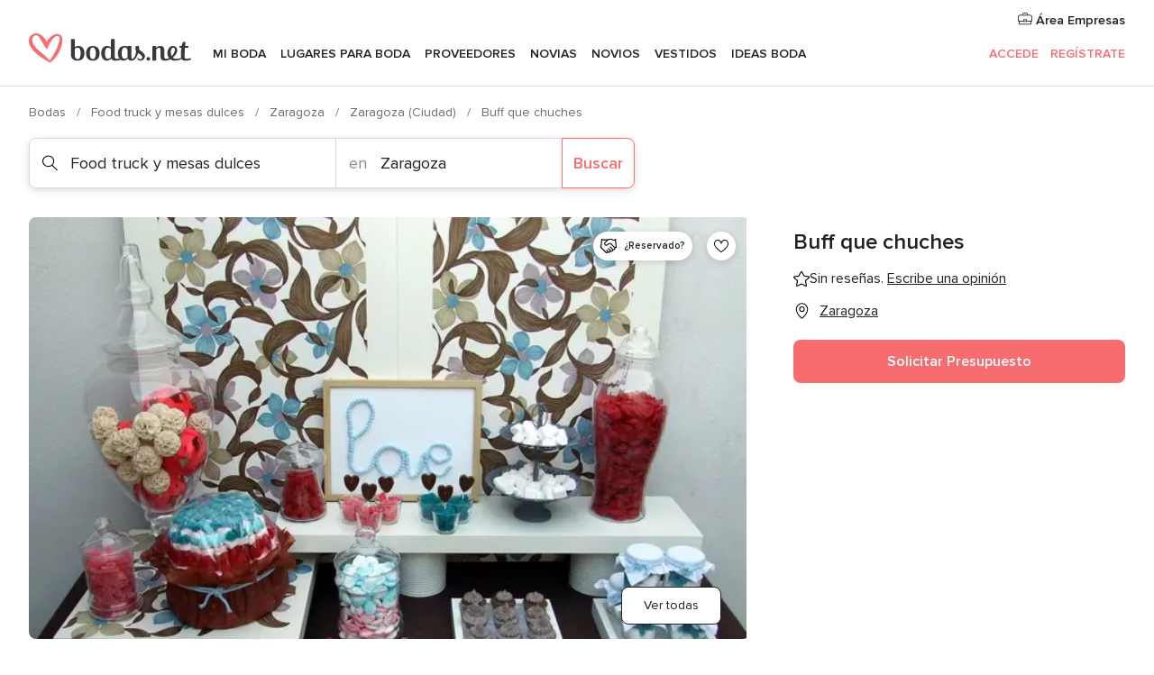

--- FILE ---
content_type: text/html; charset=UTF-8
request_url: https://www.bodas.net/food-truck-y-mesas-dulces/buff-que-chuches--e18973
body_size: 34580
content:
<!DOCTYPE html>
<html lang="es-ES" prefix="og: http://ogp.me/ns#">
<head>
<meta http-equiv="Content-Type" content="text/html; charset=utf-8">
<title>Buff que chuches - Consulta disponibilidad y precios</title>
<meta name="description" content="Buff que chuches (Food truck y mesas dulces Zaragoza). Buff que chuches os ofrece una manera distinta de endulzar una boda que encantará desde a los más pequeños hasta a los...">
<meta name="keywords" content="Buff que chuches, Food truck y mesas dulces Buff que chuches, Proveedores Buff que chuches, Bodas Buff que chuches, Boda Buff que chuches, Food truck y mesas dulces Zaragoza, Food truck y mesas dulces Zaragoza, Bodas Zaragoza, Proveedores Zaragoza, Proveedores Zaragoza, Bodas Zaragoza">
<meta name="robots" content="all">
<meta name="distribution" content="global">
<meta name="rating" content="general">
<meta name="pbdate" content="4:43:52 20/01/2026">
<link rel="canonical" href="https://www.bodas.net/food-truck-y-mesas-dulces/buff-que-chuches--e18973">
<link rel="alternate" href="android-app://net.bodas.launcher/bodasnet/m.bodas.net/food-truck-y-mesas-dulces/buff-que-chuches--e18973">
<meta name="viewport" content="width=device-width, initial-scale=1.0">
<meta name="apple-custom-itunes-app" content="app-id=598636207">
<meta name="apple-itunes-app" content="app-id=598636207, app-argument=https://app.appsflyer.com/id598636207?pid=WP-iOS-ES&c=WP-ES-LANDINGS&s=es">
<meta name="google-play-app" content="app-id=net.bodas.launcher">
<link rel="shortcut icon" href="https://www.bodas.net/mobile/assets/img/favicon/favicon.png">
<meta property="fb:pages" content="60558433839" />
<meta property="fb:app_id" content="127038310647837" />
<meta property="og:type" content="website" />
<meta property="og:title" content="Buff que chuches" />
<meta property="og:description" content="Buff que chuches os ofrece una manera distinta de endulzar una boda que encantará desde a los más pequeños hasta a los mayores. Un autoservicio de chucherías que deleitará a todos los asistentes, no tan solo con un sinfín de sabrosos dulces, sino que" />
<meta property="og:image" content="https://cdn0.bodas.net/vendor/18973/3_2/1280/jpg/buffet-de-chucherias-para-boda-001_1_18973.jpeg">
<meta property="og:image:secure_url" content="https://cdn0.bodas.net/vendor/18973/3_2/1280/jpg/buffet-de-chucherias-para-boda-001_1_18973.jpeg">
<meta property="og:image:alt" content="Buff que chuches">
<meta property="og:url" content="https://www.bodas.net/food-truck-y-mesas-dulces/buff-que-chuches--e18973" />
<meta name="twitter:card" content="summary_large_image" />
<link rel="stylesheet" href="https://www.bodas.net/builds/desktop/css/symfnw-ES171-1-20260119-006_www_m_/WebBundleResponsiveMarketplaceStorefrontBodas.css">
<script>
var internalTrackingService = internalTrackingService || {
triggerSubmit : function() {},
triggerAbandon : function() {},
loaded : false
};
</script>
<script type="text/javascript">
function getCookie (name) {var b = document.cookie.match('(^|;)\\s*' + name + '\\s*=\\s*([^;]+)'); return b ? unescape(b.pop()) : null}
function overrideOneTrustGeo () {
const otgeoCookie = getCookie('otgeo') || '';
const regexp = /^([A-Za-z]+)(?:,([A-Za-z]+))?$/g;
const matches = [...otgeoCookie.matchAll(regexp)][0];
if (matches) {
const countryCode = matches[1];
const stateCode = matches[2];
const geolocationResponse = {
countryCode
};
if (stateCode) {
geolocationResponse.stateCode = stateCode;
}
return {
geolocationResponse
};
}
}
var OneTrust = overrideOneTrustGeo() || undefined;
</script>
<span class="ot-sdk-show-settings" style="display: none"></span>
<script src="https://cdn.cookielaw.org/scripttemplates/otSDKStub.js" data-language="es-ES" data-domain-script="4354ed50-c10d-4696-9216-1186021c8d0c" data-ignore-ga='true' defer></script>
<script>var isCountryCookiesActiveByDefault=false,CONSENT_ANALYTICS_GROUP="C0002",CONSENT_PERSONALIZATION_GROUP="C0003",CONSENT_TARGETED_ADVERTISING_GROUP="C0004",CONSENT_SOCIAL_MEDIA_GROUP="C0005",cookieConsentContent='',hideCookieConsentLayer= '', OptanonAlertBoxClosed='';hideCookieConsentLayer=getCookie('hideCookieConsentLayer');OptanonAlertBoxClosed=getCookie('OptanonAlertBoxClosed');if(hideCookieConsentLayer==="1"||Boolean(OptanonAlertBoxClosed)){cookieConsentContent=queryStringToJSON(getCookie('OptanonConsent')||'');}function getCookie(e){var o=document.cookie.match("(^|;)\\s*"+e+"\\s*=\\s*([^;]+)");return o?unescape(o.pop()):null}function queryStringToJSON(e){var o=e.split("&"),t={};return o.forEach(function(e){e=e.split("="),t[e[0]]=decodeURIComponent(e[1]||"")}),JSON.parse(JSON.stringify(t))}function isCookieGroupAllowed(e){var o=cookieConsentContent.groups;if("string"!=typeof o){if(!isCountryCookiesActiveByDefault && e===CONSENT_ANALYTICS_GROUP && getCookie('hideCookieConsentLayer')==="1"){return true}return isCountryCookiesActiveByDefault;}for(var t=o.split(","),n=0;n<t.length;n++)if(t[n].indexOf(e,0)>=0)return"1"===t[n].split(":")[1];return!1}function userHasAcceptedTheCookies(){var e=document.getElementsByTagName("body")[0],o=document.createEvent("HTMLEvents");cookieConsentContent=queryStringToJSON(getCookie("OptanonConsent")||""),!0===isCookieGroupAllowed(CONSENT_ANALYTICS_GROUP)&&(o.initEvent("analyticsCookiesHasBeenAccepted",!0,!1),e.dispatchEvent(o)),!0===isCookieGroupAllowed(CONSENT_PERSONALIZATION_GROUP)&&(o.initEvent("personalizationCookiesHasBeenAccepted",!0,!1),e.dispatchEvent(o)),!0===isCookieGroupAllowed(CONSENT_TARGETED_ADVERTISING_GROUP)&&(o.initEvent("targetedAdvertisingCookiesHasBeenAccepted",!0,!1),e.dispatchEvent(o)),!0===isCookieGroupAllowed(CONSENT_SOCIAL_MEDIA_GROUP)&&(o.initEvent("socialMediaAdvertisingCookiesHasBeenAccepted",!0,!1),e.dispatchEvent(o))}</script>
<script>
document.getElementsByTagName('body')[0].addEventListener('oneTrustLoaded', function () {
if (OneTrust.GetDomainData()?.ConsentModel?.Name === 'notice only') {
const cookiePolicyLinkSelector = document.querySelectorAll('.ot-sdk-show-settings')
cookiePolicyLinkSelector.forEach((selector) => {
selector.style.display = 'none'
})
}
})
</script>
<script>
function CMP() {
var body = document.getElementsByTagName('body')[0];
var event = document.createEvent('HTMLEvents');
var callbackIAB = (tcData, success) => {
if (success && (tcData.eventStatus === 'tcloaded' || tcData.eventStatus === 'useractioncomplete')) {
window.__tcfapi('removeEventListener', 2, () => {
}, callbackIAB);
if ((typeof window.Optanon !== "undefined" &&
!window.Optanon.GetDomainData().IsIABEnabled) ||
(tcData.gdprApplies &&
typeof window.Optanon !== "undefined" &&
window.Optanon.GetDomainData().IsIABEnabled &&
getCookie('OptanonAlertBoxClosed'))) {
userHasAcceptedTheCookies();
}
if (isCookieGroupAllowed(CONSENT_ANALYTICS_GROUP) !== true) {
event.initEvent('analyticsCookiesHasBeenDenied', true, false);
body.dispatchEvent(event);
}
if (isCookieGroupAllowed(CONSENT_TARGETED_ADVERTISING_GROUP) !== true) {
event.initEvent('targetedAdvertisingCookiesHasBeenDenied', true, false);
body.dispatchEvent(event);
}
if (tcData.gdprApplies && typeof window.Optanon !== "undefined" && window.Optanon.GetDomainData().IsIABEnabled) {
event.initEvent('IABTcDataReady', true, false);
body.dispatchEvent(event);
} else {
event.initEvent('nonIABCountryDataReady', true, false);
body.dispatchEvent(event);
}
}
}
var cnt = 0;
var consentSetInterval = setInterval(function () {
cnt += 1;
if (cnt === 600) {
userHasAcceptedTheCookies();
clearInterval(consentSetInterval);
}
if (typeof window.Optanon !== "undefined" && !window.Optanon.GetDomainData().IsIABEnabled) {
clearInterval(consentSetInterval);
userHasAcceptedTheCookies();
event.initEvent('oneTrustLoaded', true, false);
body.dispatchEvent(event);
event.initEvent('nonIABCountryDataReady', true, false);
body.dispatchEvent(event);
}
if (typeof window.__tcfapi !== "undefined") {
event.initEvent('oneTrustLoaded', true, false);
body.dispatchEvent(event);
clearInterval(consentSetInterval);
window.__tcfapi('addEventListener', 2, callbackIAB);
}
});
}
function OptanonWrapper() {
CMP();
}
</script>
</head><body>
<script>
var gtagScript = function() { var s = document.createElement("script"), el = document.getElementsByTagName("script")[0]; s.defer = true;
s.src = "https://www.googletagmanager.com/gtag/js?id=G-QDLJBX8LD9";
el.parentNode.insertBefore(s, el);}
window.dataLayer = window.dataLayer || [];
const analyticsGroupOpt = isCookieGroupAllowed(CONSENT_ANALYTICS_GROUP) === true;
const targetedAdsOpt = isCookieGroupAllowed(CONSENT_TARGETED_ADVERTISING_GROUP) === true;
const personalizationOpt = isCookieGroupAllowed(CONSENT_PERSONALIZATION_GROUP) === true;
window['gtag_enable_tcf_support'] = true;
document.getElementsByTagName('body')[0].addEventListener('oneTrustLoaded', function () {
gtagScript();
});
function gtag(){dataLayer.push(arguments);}
gtag('js', new Date());
gtag('consent', 'default', {
'analytics_storage': analyticsGroupOpt ? 'granted' : 'denied',
'ad_storage': targetedAdsOpt ? 'granted' : 'denied',
'ad_user_data': targetedAdsOpt ? 'granted' : 'denied',
'ad_user_personalization': targetedAdsOpt ? 'granted' : 'denied',
'functionality_storage': targetedAdsOpt ? 'granted' : 'denied',
'personalization_storage': personalizationOpt ? 'granted' : 'denied',
'security_storage': 'granted'
});
gtag('set', 'ads_data_redaction', !analyticsGroupOpt);
gtag('set', 'allow_ad_personalization_signals', analyticsGroupOpt);
gtag('set', 'allow_google_signals', analyticsGroupOpt);
gtag('set', 'allow_interest_groups', analyticsGroupOpt);
gtag('config', 'G-QDLJBX8LD9', { groups: 'analytics', 'send_page_view': false });
gtag('config', 'AW-1021727564', { groups: 'adwords' });
</script>

<div id="app-apps-download-banner" class="branch-banner-placeholder branchBannerPlaceholder"></div>

<a class="layoutSkipMain" href="#layoutMain">Ir al contenido principal</a>
<header class="layoutHeader">
<span class="layoutHeader__hamburger app-header-menu-toggle">
<i class="svgIcon app-svg-async svgIcon__list-menu "   data-name="_common/list-menu" data-svg="https://cdn1.bodas.net/assets/svg/optimized/_common/list-menu.svg" data-svg-lazyload="1"></i></span>
<a class="layoutHeader__logoAnchor app-analytics-event-click"
href="https://www.bodas.net/">
<img src="https://www.bodas.net/assets/img/logos/gen_logoHeader.svg"   alt="Bodas"  width="180" height="33"   >
</a>
<nav class="layoutHeader__nav app-header-nav">
<ul class="layoutNavMenu app-header-list">
<li class="layoutNavMenu__header">
<i class="svgIcon app-svg-async svgIcon__close layoutNavMenu__itemClose app-header-menu-toggle"   data-name="_common/close" data-svg="https://cdn1.bodas.net/assets/svg/optimized/_common/close.svg" data-svg-lazyload="1"></i>        </li>
<li class="layoutNavMenu__item app-header-menu-item-openSection layoutNavMenu__item--my_wedding ">
<a href="https://www.bodas.net/organizador-bodas"
class="layoutNavMenu__anchor app-header-menu-itemAnchor app-analytics-track-event-click "
data-tracking-section="header" data-tracking-category="Navigation" data-tracking-category-authed="1"
data-tracking-dt="tools"                >
Mi boda                </a>
<i class="svgIcon app-svg-async svgIcon__angleRightBlood layoutNavMenu__anchorArrow"   data-name="_common/angleRightBlood" data-svg="https://cdn1.bodas.net/assets/svg/optimized/_common/angleRightBlood.svg" data-svg-lazyload="1"></i>
<div class="layoutNavMenuTab app-header-menu-itemDropdown">
<div class="layoutNavMenuTab__layout">
<div class="layoutNavMenuTab__header">
<i class="svgIcon app-svg-async svgIcon__angleLeftBlood layoutNavMenuTab__icon app-header-menu-item-closeSection"   data-name="_common/angleLeftBlood" data-svg="https://cdn1.bodas.net/assets/svg/optimized/_common/angleLeftBlood.svg" data-svg-lazyload="1"></i>    <a class="layoutNavMenuTab__title" href="https://www.bodas.net/organizador-bodas">
Mi boda    </a>
<i class="svgIcon app-svg-async svgIcon__close layoutNavMenuTab__iconClose app-header-menu-toggle"   data-name="_common/close" data-svg="https://cdn1.bodas.net/assets/svg/optimized/_common/close.svg" data-svg-lazyload="1"></i></div>
<div class="layoutNavMenuTabMyWedding">
<div class="layoutNavMenuTabMyWeddingList">
<a class="layoutNavMenuTabMyWedding__title" href="https://www.bodas.net/organizador-bodas">
Mi organizador de boda        </a>
<ul class="layoutNavMenuTabMyWeddingList__content ">
<li class="layoutNavMenuTabMyWeddingList__item layoutNavMenuTabMyWeddingList__item--viewAll">
<a href="https://www.bodas.net/organizador-bodas">Ver todo</a>
</li>
<li class="layoutNavMenuTabMyWeddingList__item "
>
<a href="https://www.bodas.net/agenda-tareas-boda">
<i class="svgIcon app-svg-async svgIcon__checklist layoutNavMenuTabMyWeddingList__itemIcon"   data-name="tools/categories/checklist" data-svg="https://cdn1.bodas.net/assets/svg/optimized/tools/categories/checklist.svg" data-svg-lazyload="1"></i>                        Agenda                    </a>
</li>
<li class="layoutNavMenuTabMyWeddingList__item "
>
<a href="https://www.bodas.net/lista-invitados-boda">
<i class="svgIcon app-svg-async svgIcon__guests layoutNavMenuTabMyWeddingList__itemIcon"   data-name="tools/categories/guests" data-svg="https://cdn1.bodas.net/assets/svg/optimized/tools/categories/guests.svg" data-svg-lazyload="1"></i>                        Invitados                    </a>
</li>
<li class="layoutNavMenuTabMyWeddingList__item "
>
<a href="https://www.bodas.net/organizador-mesas-boda">
<i class="svgIcon app-svg-async svgIcon__tables layoutNavMenuTabMyWeddingList__itemIcon"   data-name="tools/categories/tables" data-svg="https://cdn1.bodas.net/assets/svg/optimized/tools/categories/tables.svg" data-svg-lazyload="1"></i>                        Mesas                    </a>
</li>
<li class="layoutNavMenuTabMyWeddingList__item "
>
<a href="https://www.bodas.net/presupuestador-boda">
<i class="svgIcon app-svg-async svgIcon__budget layoutNavMenuTabMyWeddingList__itemIcon"   data-name="tools/categories/budget" data-svg="https://cdn1.bodas.net/assets/svg/optimized/tools/categories/budget.svg" data-svg-lazyload="1"></i>                        Presupuestador                    </a>
</li>
<li class="layoutNavMenuTabMyWeddingList__item "
>
<a href="https://www.bodas.net/mis-proveedores-boda">
<i class="svgIcon app-svg-async svgIcon__vendors layoutNavMenuTabMyWeddingList__itemIcon"   data-name="tools/categories/vendors" data-svg="https://cdn1.bodas.net/assets/svg/optimized/tools/categories/vendors.svg" data-svg-lazyload="1"></i>                        Proveedores                    </a>
</li>
<li class="layoutNavMenuTabMyWeddingList__item "
>
<a href="https://www.bodas.net/mis-vestidos-novia">
<i class="svgIcon app-svg-async svgIcon__dresses layoutNavMenuTabMyWeddingList__itemIcon"   data-name="tools/categories/dresses" data-svg="https://cdn1.bodas.net/assets/svg/optimized/tools/categories/dresses.svg" data-svg-lazyload="1"></i>                        Vestidos                    </a>
</li>
<li class="layoutNavMenuTabMyWeddingList__item "
>
<a href="https://www.bodas.net/website/index.php?actionReferrer=8">
<i class="svgIcon app-svg-async svgIcon__website layoutNavMenuTabMyWeddingList__itemIcon"   data-name="tools/categories/website" data-svg="https://cdn1.bodas.net/assets/svg/optimized/tools/categories/website.svg" data-svg-lazyload="1"></i>                        Web de boda                    </a>
</li>
<li class="layoutNavMenuTabMyWeddingList__item app-analytics-track-event-click"
data-tracking-category="Navigation"
data-tracking-section="header_venues"
data-tracking-dt="contest"
>
<a href="https://www.bodas.net/sorteo">
<i class="svgIcon app-svg-async svgIcon__contest layoutNavMenuTabMyWeddingList__itemIcon"   data-name="tools/categories/contest" data-svg="https://cdn1.bodas.net/assets/svg/optimized/tools/categories/contest.svg" data-svg-lazyload="1"></i>                        Sorteo                    </a>
</li>
</ul>
</div>
<div class="layoutNavMenuTabMyWeddingBanners">
<div class="layoutNavMenuBannerBox app-header-menu-banner app-link "
data-href="https://www.bodas.net/app-bodas"
>
<div class="layoutNavMenuBannerBox__content">
<p class="layoutNavMenuBannerBox__title">Descárgate la app</p>
<span class="layoutNavMenuBannerBox__subtitle">Organiza tu boda donde y cuando quieras</span>
</div>
<img data-src="https://www.bodas.net/assets/img/logos/square-icon.svg"  class="lazyload layoutNavMenuBannerBox__icon" alt="Icono de app"  width="60" height="60"  >
</div>
<div class="layoutNavMenuBannerBox app-header-menu-banner app-link "
data-href="https://www.bodas.net/album-boda-wedshoots"
>
<div class="layoutNavMenuBannerBox__content">
<a class="layoutNavMenuBannerBox__title" href="https://www.bodas.net/album-boda-wedshoots">Wedshoots</a>
<span class="layoutNavMenuBannerBox__subtitle">Todas las fotos de tus invitados recopiladas en un álbum</span>
</div>
<img data-src="https://www.bodas.net/assets/img/wedshoots/ico_wedshoots.svg"  class="lazyload layoutNavMenuBannerBox__icon" alt="Icono de Wedshoots"  width="60" height="60"  >
</div>
</div>
</div>    </div>
</div>
</li>
<li class="layoutNavMenu__item app-header-menu-item-openSection layoutNavMenu__item--venues ">
<a href="https://www.bodas.net/bodas/banquetes"
class="layoutNavMenu__anchor app-header-menu-itemAnchor app-analytics-track-event-click "
data-tracking-section="header" data-tracking-category="Navigation" data-tracking-category-authed="1"
data-tracking-dt="venues"                >
Lugares para Boda                </a>
<i class="svgIcon app-svg-async svgIcon__angleRightBlood layoutNavMenu__anchorArrow"   data-name="_common/angleRightBlood" data-svg="https://cdn1.bodas.net/assets/svg/optimized/_common/angleRightBlood.svg" data-svg-lazyload="1"></i>
<div class="layoutNavMenuTab app-header-menu-itemDropdown">
<div class="layoutNavMenuTab__layout">
<div class="layoutNavMenuTab__header">
<i class="svgIcon app-svg-async svgIcon__angleLeftBlood layoutNavMenuTab__icon app-header-menu-item-closeSection"   data-name="_common/angleLeftBlood" data-svg="https://cdn1.bodas.net/assets/svg/optimized/_common/angleLeftBlood.svg" data-svg-lazyload="1"></i>    <a class="layoutNavMenuTab__title" href="https://www.bodas.net/bodas/banquetes">
Lugares para Boda    </a>
<i class="svgIcon app-svg-async svgIcon__close layoutNavMenuTab__iconClose app-header-menu-toggle"   data-name="_common/close" data-svg="https://cdn1.bodas.net/assets/svg/optimized/_common/close.svg" data-svg-lazyload="1"></i></div>
<div class="layoutNavMenuTabVenues">
<div class="layoutNavMenuTabVenues__categories">
<div class="layoutNavMenuTabVenuesList">
<a class="layoutNavMenuTabVenues__title"
href="https://www.bodas.net/bodas/banquetes">
Lugares para Boda            </a>
<ul class="layoutNavMenuTabVenuesList__content">
<li class="layoutNavMenuTabVenuesList__item layoutNavMenuTabVenuesList__item--viewAll">
<a href="https://www.bodas.net/bodas/banquetes">Ver todo</a>
</li>
<li class="layoutNavMenuTabVenuesList__item">
<a href="https://www.bodas.net/bodas/banquetes/fincas">
Fincas                        </a>
</li>
<li class="layoutNavMenuTabVenuesList__item">
<a href="https://www.bodas.net/bodas/banquetes/masias">
Masías                        </a>
</li>
<li class="layoutNavMenuTabVenuesList__item">
<a href="https://www.bodas.net/bodas/banquetes/hoteles">
Hoteles                        </a>
</li>
<li class="layoutNavMenuTabVenuesList__item">
<a href="https://www.bodas.net/bodas/banquetes/restaurantes">
Restaurantes                        </a>
</li>
<li class="layoutNavMenuTabVenuesList__item">
<a href="https://www.bodas.net/bodas/banquetes/salones-de-boda">
Salones de Boda                        </a>
</li>
<li class="layoutNavMenuTabVenuesList__item">
<a href="https://www.bodas.net/bodas/banquetes/castillos">
Castillos                        </a>
</li>
<li class="layoutNavMenuTabVenuesList__item">
<a href="https://www.bodas.net/bodas/banquetes/cortijos">
Cortijos                        </a>
</li>
<li class="layoutNavMenuTabVenuesList__item">
<a href="https://www.bodas.net/bodas/banquetes/haciendas">
Haciendas                        </a>
</li>
<li class="layoutNavMenuTabVenuesList__item">
<a href="https://www.bodas.net/bodas/banquetes/bodegas">
Bodegas                        </a>
</li>
<li class="layoutNavMenuTabVenuesList__item">
<a href="https://www.bodas.net/bodas/banquetes/espacios-singulares">
Espacios Singulares                        </a>
</li>
<li class="layoutNavMenuTabVenuesList__item">
<a href="https://www.bodas.net/bodas/banquetes/bodas-en-la-playa">
Bodas en la playa                        </a>
</li>
<li class="layoutNavMenuTabVenuesList__item layoutNavMenuTabVenuesList__item--highlight">
<a href="https://www.bodas.net/promociones/banquetes">
Promociones                        </a>
</li>
</ul>
</div>
</div>
<div class="layoutNavMenuTabVenuesBanners">
<div class="layoutNavMenuBannerBox app-header-menu-banner app-link app-analytics-track-event-click"
data-href="https://www.bodas.net/destination-wedding"
data-tracking-section=header_venues                      data-tracking-category=Navigation                      data-tracking-dt=destination_weddings         >
<div class="layoutNavMenuBannerBox__content">
<p class="layoutNavMenuBannerBox__title">Destination Weddings</p>
<span class="layoutNavMenuBannerBox__subtitle">Cásate en el país que siempre has soñado.</span>
</div>
<img class="svgIcon svgIcon__plane_destination layoutNavMenuBannerBox__icon lazyload" data-src="https://cdn1.bodas.net/assets/svg/original/illustration/plane_destination.svg"  alt="illustration plane destination" width="56" height="56" >    </div>
<div class="layoutNavMenuBannerBox app-header-menu-banner app-link app-analytics-track-event-click"
data-href="https://www.bodas.net/sorteo"
data-tracking-section=header_venues                      data-tracking-category=Navigation                      data-tracking-dt=contest         >
<div class="layoutNavMenuBannerBox__content">
<p class="layoutNavMenuBannerBox__title">Gana 5.000&euro;</p>
<span class="layoutNavMenuBannerBox__subtitle">Participa en la 159ª edición del sorteo de Bodas.net</span>
</div>
<img class="svgIcon svgIcon__stars layoutNavMenuBannerBox__icon lazyload" data-src="https://cdn1.bodas.net/assets/svg/original/illustration/stars.svg"  alt="illustration stars" width="56" height="56" >    </div>
</div>
</div>
</div>
</div>
</li>
<li class="layoutNavMenu__item app-header-menu-item-openSection layoutNavMenu__item--vendors ">
<a href="https://www.bodas.net/bodas/proveedores"
class="layoutNavMenu__anchor app-header-menu-itemAnchor app-analytics-track-event-click "
data-tracking-section="header" data-tracking-category="Navigation" data-tracking-category-authed="1"
data-tracking-dt="vendors"                >
Proveedores                </a>
<i class="svgIcon app-svg-async svgIcon__angleRightBlood layoutNavMenu__anchorArrow"   data-name="_common/angleRightBlood" data-svg="https://cdn1.bodas.net/assets/svg/optimized/_common/angleRightBlood.svg" data-svg-lazyload="1"></i>
<div class="layoutNavMenuTab app-header-menu-itemDropdown">
<div class="layoutNavMenuTab__layout">
<div class="layoutNavMenuTab__header">
<i class="svgIcon app-svg-async svgIcon__angleLeftBlood layoutNavMenuTab__icon app-header-menu-item-closeSection"   data-name="_common/angleLeftBlood" data-svg="https://cdn1.bodas.net/assets/svg/optimized/_common/angleLeftBlood.svg" data-svg-lazyload="1"></i>    <a class="layoutNavMenuTab__title" href="https://www.bodas.net/bodas/proveedores">
Proveedores    </a>
<i class="svgIcon app-svg-async svgIcon__close layoutNavMenuTab__iconClose app-header-menu-toggle"   data-name="_common/close" data-svg="https://cdn1.bodas.net/assets/svg/optimized/_common/close.svg" data-svg-lazyload="1"></i></div>
<div class="layoutNavMenuTabVendors">
<div class="layoutNavMenuTabVendors__content">
<div class="layoutNavMenuTabVendorsList">
<a class="layoutNavMenuTabVendors__title" href="https://www.bodas.net/bodas/proveedores">
Empieza a contratar tus proveedores            </a>
<ul class="layoutNavMenuTabVendorsList__content">
<li class="layoutNavMenuTabVendorsList__item layoutNavMenuTabVendorsList__item--viewAll">
<a href="https://www.bodas.net/bodas/proveedores">Ver todo</a>
</li>
<li class="layoutNavMenuTabVendorsList__item">
<i class="svgIcon app-svg-async svgIcon__categPhoto layoutNavMenuTabVendorsList__itemIcon"   data-name="vendors/categories/categPhoto" data-svg="https://cdn1.bodas.net/assets/svg/optimized/vendors/categories/categPhoto.svg" data-svg-lazyload="1"></i>                        <a href="https://www.bodas.net/bodas/proveedores/fotografos">
Fotógrafos                        </a>
</li>
<li class="layoutNavMenuTabVendorsList__item">
<i class="svgIcon app-svg-async svgIcon__categVideo layoutNavMenuTabVendorsList__itemIcon"   data-name="vendors/categories/categVideo" data-svg="https://cdn1.bodas.net/assets/svg/optimized/vendors/categories/categVideo.svg" data-svg-lazyload="1"></i>                        <a href="https://www.bodas.net/bodas/proveedores/video">
Vídeo                        </a>
</li>
<li class="layoutNavMenuTabVendorsList__item">
<i class="svgIcon app-svg-async svgIcon__categMusic layoutNavMenuTabVendorsList__itemIcon"   data-name="vendors/categories/categMusic" data-svg="https://cdn1.bodas.net/assets/svg/optimized/vendors/categories/categMusic.svg" data-svg-lazyload="1"></i>                        <a href="https://www.bodas.net/bodas/proveedores/musica">
Música                        </a>
</li>
<li class="layoutNavMenuTabVendorsList__item">
<i class="svgIcon app-svg-async svgIcon__categCatering layoutNavMenuTabVendorsList__itemIcon"   data-name="vendors/categories/categCatering" data-svg="https://cdn1.bodas.net/assets/svg/optimized/vendors/categories/categCatering.svg" data-svg-lazyload="1"></i>                        <a href="https://www.bodas.net/bodas/proveedores/catering">
Catering                        </a>
</li>
<li class="layoutNavMenuTabVendorsList__item">
<i class="svgIcon app-svg-async svgIcon__categRental layoutNavMenuTabVendorsList__itemIcon"   data-name="vendors/categories/categRental" data-svg="https://cdn1.bodas.net/assets/svg/optimized/vendors/categories/categRental.svg" data-svg-lazyload="1"></i>                        <a href="https://www.bodas.net/bodas/proveedores/coches-de-boda">
Coches de boda                        </a>
</li>
<li class="layoutNavMenuTabVendorsList__item">
<i class="svgIcon app-svg-async svgIcon__categTransport layoutNavMenuTabVendorsList__itemIcon"   data-name="vendors/categories/categTransport" data-svg="https://cdn1.bodas.net/assets/svg/optimized/vendors/categories/categTransport.svg" data-svg-lazyload="1"></i>                        <a href="https://www.bodas.net/bodas/proveedores/autobuses">
Autobuses                        </a>
</li>
<li class="layoutNavMenuTabVendorsList__item">
<i class="svgIcon app-svg-async svgIcon__categFlower layoutNavMenuTabVendorsList__itemIcon"   data-name="vendors/categories/categFlower" data-svg="https://cdn1.bodas.net/assets/svg/optimized/vendors/categories/categFlower.svg" data-svg-lazyload="1"></i>                        <a href="https://www.bodas.net/bodas/proveedores/floristerias">
Floristerías                        </a>
</li>
<li class="layoutNavMenuTabVendorsList__item">
<i class="svgIcon app-svg-async svgIcon__categInvite layoutNavMenuTabVendorsList__itemIcon"   data-name="vendors/categories/categInvite" data-svg="https://cdn1.bodas.net/assets/svg/optimized/vendors/categories/categInvite.svg" data-svg-lazyload="1"></i>                        <a href="https://www.bodas.net/bodas/proveedores/invitaciones-de-boda">
Invitaciones de boda                        </a>
</li>
<li class="layoutNavMenuTabVendorsList__item">
<i class="svgIcon app-svg-async svgIcon__categGift layoutNavMenuTabVendorsList__itemIcon"   data-name="vendors/categories/categGift" data-svg="https://cdn1.bodas.net/assets/svg/optimized/vendors/categories/categGift.svg" data-svg-lazyload="1"></i>                        <a href="https://www.bodas.net/bodas/proveedores/detalles-de-bodas">
Detalles de bodas                        </a>
</li>
<li class="layoutNavMenuTabVendorsList__item">
<i class="svgIcon app-svg-async svgIcon__categPlane layoutNavMenuTabVendorsList__itemIcon"   data-name="vendors/categories/categPlane" data-svg="https://cdn1.bodas.net/assets/svg/optimized/vendors/categories/categPlane.svg" data-svg-lazyload="1"></i>                        <a href="https://www.bodas.net/bodas/proveedores/viaje-de-novios">
Viaje de novios                        </a>
</li>
</ul>
</div>
<div class="layoutNavMenuTabVendorsListOthers">
<p class="layoutNavMenuTabVendorsListOthers__subtitle">Otras categorías</p>
<ul class="layoutNavMenuTabVendorsListOthers__container">
<li class="layoutNavMenuTabVendorsListOthers__item">
<a href="https://www.bodas.net/bodas/proveedores/mobiliario">
Mobiliario                        </a>
</li>
<li class="layoutNavMenuTabVendorsListOthers__item">
<a href="https://www.bodas.net/bodas/proveedores/carpas">
Carpas                        </a>
</li>
<li class="layoutNavMenuTabVendorsListOthers__item">
<a href="https://www.bodas.net/bodas/proveedores/animacion">
Animación                        </a>
</li>
<li class="layoutNavMenuTabVendorsListOthers__item">
<a href="https://www.bodas.net/bodas/proveedores/decoracion-para-bodas">
Decoración para bodas                        </a>
</li>
<li class="layoutNavMenuTabVendorsListOthers__item">
<a href="https://www.bodas.net/bodas/proveedores/listas-de-boda">
Listas de boda                        </a>
</li>
<li class="layoutNavMenuTabVendorsListOthers__item">
<a href="https://www.bodas.net/bodas/proveedores/organizacion-bodas">
Organización Bodas                        </a>
</li>
<li class="layoutNavMenuTabVendorsListOthers__item">
<a href="https://www.bodas.net/bodas/proveedores/tartas-de-boda">
Tartas de boda                        </a>
</li>
<li class="layoutNavMenuTabVendorsListOthers__item">
<a href="https://www.bodas.net/bodas/proveedores/food-truck-y-mesas-dulces">
Food truck y mesas dulces                        </a>
</li>
<li class="layoutNavMenuTabVendorsListOthers__deals">
<a href="https://www.bodas.net/promociones/proveedores">
Promociones                        </a>
</li>
</ul>
</div>
</div>
<div class="layoutNavMenuTabVendorsBanners">
<div class="layoutNavMenuBannerBox app-header-menu-banner app-link app-analytics-track-event-click"
data-href="https://www.bodas.net/destination-wedding"
data-tracking-section=header_vendors                      data-tracking-category=Navigation                      data-tracking-dt=destination_weddings         >
<div class="layoutNavMenuBannerBox__content">
<p class="layoutNavMenuBannerBox__title">Destination Weddings</p>
<span class="layoutNavMenuBannerBox__subtitle">Cásate en el país que siempre has soñado.</span>
</div>
<img class="svgIcon svgIcon__plane_destination layoutNavMenuBannerBox__icon lazyload" data-src="https://cdn1.bodas.net/assets/svg/original/illustration/plane_destination.svg"  alt="illustration plane destination" width="56" height="56" >    </div>
<div class="layoutNavMenuBannerBox app-header-menu-banner app-link app-analytics-track-event-click"
data-href="https://www.bodas.net/sorteo"
data-tracking-section=header_vendors                      data-tracking-category=Navigation                      data-tracking-dt=contest         >
<div class="layoutNavMenuBannerBox__content">
<p class="layoutNavMenuBannerBox__title">Gana 5.000&euro;</p>
<span class="layoutNavMenuBannerBox__subtitle">Participa en la 159ª edición del sorteo de Bodas.net</span>
</div>
<img class="svgIcon svgIcon__stars layoutNavMenuBannerBox__icon lazyload" data-src="https://cdn1.bodas.net/assets/svg/original/illustration/stars.svg"  alt="illustration stars" width="56" height="56" >    </div>
</div>
<div class="layoutNavMenuTabVendorsOtherTabs">
<div class="layoutNavMenuTabVendorsBride">
<p class="layoutNavMenuTabVendorsOtherTabs__subtitle">Novias</p>
<ul class="layoutNavMenuTabVendorsOtherTabsList">
<li class="layoutNavMenuTabVendorsOtherTabsList__item">
<a href="https://www.bodas.net/bodas/novias/talleres-de-novia">
Talleres de novia                                </a>
</li>
<li class="layoutNavMenuTabVendorsOtherTabsList__item">
<a href="https://www.bodas.net/bodas/novias/tiendas-de-novia">
Tiendas de novia                                </a>
</li>
<li class="layoutNavMenuTabVendorsOtherTabsList__item">
<a href="https://www.bodas.net/bodas/novias/complementos-novia">
Complementos novia                                </a>
</li>
<li class="layoutNavMenuTabVendorsOtherTabsList__item">
<a href="https://www.bodas.net/bodas/novias/joyeria">
Joyería                                </a>
</li>
<li class="layoutNavMenuTabVendorsOtherTabsList__item">
<a href="https://www.bodas.net/bodas/novias/belleza-novias">
Belleza Novias                                </a>
</li>
<li class="layoutNavMenuTabVendorsOtherTabsList__item">
<a href="https://www.bodas.net/bodas/novias/trajes-fiesta">
Trajes fiesta                                </a>
</li>
<li class="layoutNavMenuTabVendorsOtherTabsList__item">
<a href="https://www.bodas.net/bodas/novias/trajes-madrina">
Trajes madrina                                </a>
</li>
<li class="layoutNavMenuTabVendorsOtherTabsList__item">
<a href="https://www.bodas.net/bodas/novias/vestidos-de-arras">
Vestidos de arras                                </a>
</li>
<li class="layoutNavMenuTabVendorsOtherTabsList__item layoutNavMenuTabVendorsOtherTabsList__item--deals">
<a href="https://www.bodas.net/promociones/novias">
Promociones                            </a>
</li>
</ul>
</div>
<div class="layoutNavMenuTabVendorsGrooms">
<p class="layoutNavMenuTabVendorsOtherTabs__subtitle">Novios</p>
<ul class="layoutNavMenuTabVendorsOtherTabsList">
<li class="layoutNavMenuTabVendorsOtherTabsList__item">
<a href="https://www.bodas.net/bodas/novios/trajes-novio">
Trajes novio                                </a>
</li>
<li class="layoutNavMenuTabVendorsOtherTabsList__item">
<a href="https://www.bodas.net/bodas/novios/alquiler-trajes">
Alquiler Trajes                                </a>
</li>
<li class="layoutNavMenuTabVendorsOtherTabsList__item">
<a href="https://www.bodas.net/bodas/novios/complementos-novio">
Complementos novio                                </a>
</li>
<li class="layoutNavMenuTabVendorsOtherTabsList__item">
<a href="https://www.bodas.net/bodas/novios/cuidado-masculino">
Cuidado masculino                                </a>
</li>
<li class="layoutNavMenuTabVendorsOtherTabsList__item layoutNavMenuTabVendorsOtherTabsList__item--deals">
<a href="https://www.bodas.net/promociones/novios">
Promociones                            </a>
</li>
</ul>
</div>
</div>
</div>    </div>
</div>
</li>
<li class="layoutNavMenu__item app-header-menu-item-openSection layoutNavMenu__item--brides ">
<a href="https://www.bodas.net/bodas/novias"
class="layoutNavMenu__anchor app-header-menu-itemAnchor app-analytics-track-event-click "
data-tracking-section="header" data-tracking-category="Navigation" data-tracking-category-authed="1"
>
Novias                </a>
<i class="svgIcon app-svg-async svgIcon__angleRightBlood layoutNavMenu__anchorArrow"   data-name="_common/angleRightBlood" data-svg="https://cdn1.bodas.net/assets/svg/optimized/_common/angleRightBlood.svg" data-svg-lazyload="1"></i>
<div class="layoutNavMenuTab app-header-menu-itemDropdown">
<div class="layoutNavMenuTab__layout">
<div class="layoutNavMenuTab__header">
<i class="svgIcon app-svg-async svgIcon__angleLeftBlood layoutNavMenuTab__icon app-header-menu-item-closeSection"   data-name="_common/angleLeftBlood" data-svg="https://cdn1.bodas.net/assets/svg/optimized/_common/angleLeftBlood.svg" data-svg-lazyload="1"></i>    <a class="layoutNavMenuTab__title" href="https://www.bodas.net/bodas/novias">
Novias    </a>
<i class="svgIcon app-svg-async svgIcon__close layoutNavMenuTab__iconClose app-header-menu-toggle"   data-name="_common/close" data-svg="https://cdn1.bodas.net/assets/svg/optimized/_common/close.svg" data-svg-lazyload="1"></i></div>
<div class="layoutNavMenuTabBridesGrooms">
<div class="layoutNavMenuTabBridesGroomsList">
<a class="layoutNavMenuTabBridesGrooms__title" href="https://www.bodas.net/bodas/novias">
Novias        </a>
<ul class="layoutNavMenuTabBridesGroomsList__content">
<li class="layoutNavMenuTabBridesGroomsList__item layoutNavMenuTabBridesGroomsList__item--viewAll">
<a href="https://www.bodas.net/bodas/novias">Ver todo</a>
</li>
<li class="layoutNavMenuTabBridesGroomsList__item">
<a href="https://www.bodas.net/bodas/novias/talleres-de-novia">
Talleres de novia                    </a>
</li>
<li class="layoutNavMenuTabBridesGroomsList__item">
<a href="https://www.bodas.net/bodas/novias/tiendas-de-novia">
Tiendas de novia                    </a>
</li>
<li class="layoutNavMenuTabBridesGroomsList__item">
<a href="https://www.bodas.net/bodas/novias/complementos-novia">
Complementos novia                    </a>
</li>
<li class="layoutNavMenuTabBridesGroomsList__item">
<a href="https://www.bodas.net/bodas/novias/joyeria">
Joyería                    </a>
</li>
<li class="layoutNavMenuTabBridesGroomsList__item">
<a href="https://www.bodas.net/bodas/novias/belleza-novias">
Belleza Novias                    </a>
</li>
<li class="layoutNavMenuTabBridesGroomsList__item">
<a href="https://www.bodas.net/bodas/novias/trajes-fiesta">
Trajes fiesta                    </a>
</li>
<li class="layoutNavMenuTabBridesGroomsList__item">
<a href="https://www.bodas.net/bodas/novias/trajes-madrina">
Trajes madrina                    </a>
</li>
<li class="layoutNavMenuTabBridesGroomsList__item">
<a href="https://www.bodas.net/bodas/novias/vestidos-de-arras">
Vestidos de arras                    </a>
</li>
<li class="layoutNavMenuTabBridesGroomsList__item layoutNavMenuTabBridesGroomsList__item--highlight">
<a href="https://www.bodas.net/promociones/novias">
Promociones                </a>
</li>
</ul>
</div>
<div class="layoutNavMenuTabBridesGroomsBanner">
<div class="layoutNavMenuBannerBox app-header-menu-banner app-link "
data-href="https://www.bodas.net/vestidos-novias"
>
<div class="layoutNavMenuBannerBox__content">
<p class="layoutNavMenuBannerBox__title">Catálogo de vestidos</p>
<span class="layoutNavMenuBannerBox__subtitle">Elige el tuyo y encuentra tu tienda más cercana.</span>
</div>
<img class="svgIcon svgIcon__dress layoutNavMenuBannerBox__icon lazyload" data-src="https://cdn1.bodas.net/assets/svg/original/illustration/dress.svg"  alt="illustration dress" width="56" height="56" >    </div>
</div>
</div>    </div>
</div>
</li>
<li class="layoutNavMenu__item app-header-menu-item-openSection layoutNavMenu__item--grooms ">
<a href="https://www.bodas.net/bodas/novios"
class="layoutNavMenu__anchor app-header-menu-itemAnchor app-analytics-track-event-click "
data-tracking-section="header" data-tracking-category="Navigation" data-tracking-category-authed="1"
>
Novios                </a>
<i class="svgIcon app-svg-async svgIcon__angleRightBlood layoutNavMenu__anchorArrow"   data-name="_common/angleRightBlood" data-svg="https://cdn1.bodas.net/assets/svg/optimized/_common/angleRightBlood.svg" data-svg-lazyload="1"></i>
<div class="layoutNavMenuTab app-header-menu-itemDropdown">
<div class="layoutNavMenuTab__layout">
<div class="layoutNavMenuTab__header">
<i class="svgIcon app-svg-async svgIcon__angleLeftBlood layoutNavMenuTab__icon app-header-menu-item-closeSection"   data-name="_common/angleLeftBlood" data-svg="https://cdn1.bodas.net/assets/svg/optimized/_common/angleLeftBlood.svg" data-svg-lazyload="1"></i>    <a class="layoutNavMenuTab__title" href="https://www.bodas.net/bodas/novios">
Novios    </a>
<i class="svgIcon app-svg-async svgIcon__close layoutNavMenuTab__iconClose app-header-menu-toggle"   data-name="_common/close" data-svg="https://cdn1.bodas.net/assets/svg/optimized/_common/close.svg" data-svg-lazyload="1"></i></div>
<div class="layoutNavMenuTabBridesGrooms">
<div class="layoutNavMenuTabBridesGroomsList">
<a class="layoutNavMenuTabBridesGrooms__title" href="https://www.bodas.net/bodas/novios">
Novios        </a>
<ul class="layoutNavMenuTabBridesGroomsList__content">
<li class="layoutNavMenuTabBridesGroomsList__item layoutNavMenuTabBridesGroomsList__item--viewAll">
<a href="https://www.bodas.net/bodas/novios">Ver todo</a>
</li>
<li class="layoutNavMenuTabBridesGroomsList__item">
<a href="https://www.bodas.net/bodas/novios/trajes-novio">
Trajes novio                    </a>
</li>
<li class="layoutNavMenuTabBridesGroomsList__item">
<a href="https://www.bodas.net/bodas/novios/alquiler-trajes">
Alquiler Trajes                    </a>
</li>
<li class="layoutNavMenuTabBridesGroomsList__item">
<a href="https://www.bodas.net/bodas/novios/complementos-novio">
Complementos novio                    </a>
</li>
<li class="layoutNavMenuTabBridesGroomsList__item">
<a href="https://www.bodas.net/bodas/novios/cuidado-masculino">
Cuidado masculino                    </a>
</li>
<li class="layoutNavMenuTabBridesGroomsList__item layoutNavMenuTabBridesGroomsList__item--highlight">
<a href="https://www.bodas.net/promociones/novios">
Promociones                </a>
</li>
</ul>
</div>
<div class="layoutNavMenuTabBridesGroomsBanner">
<div class="layoutNavMenuBannerBox app-header-menu-banner app-link "
data-href="https://www.bodas.net/trajes-novio"
>
<div class="layoutNavMenuBannerBox__content">
<p class="layoutNavMenuBannerBox__title">Catálogo de trajes</p>
<span class="layoutNavMenuBannerBox__subtitle">Elige el tuyo y encuentra tu tienda más cercana.</span>
</div>
<img class="svgIcon svgIcon__bowtie_blue layoutNavMenuBannerBox__icon lazyload" data-src="https://cdn1.bodas.net/assets/svg/original/illustration/bowtie_blue.svg"  alt="illustration bowtie blue" width="56" height="56" >    </div>
</div>
</div>    </div>
</div>
</li>
<li class="layoutNavMenu__item app-header-menu-item-openSection layoutNavMenu__item--dresses ">
<a href="https://www.bodas.net/vestidos-novias"
class="layoutNavMenu__anchor app-header-menu-itemAnchor app-analytics-track-event-click "
data-tracking-section="header" data-tracking-category="Navigation" data-tracking-category-authed="1"
data-tracking-dt="dresses"                >
Vestidos                </a>
<i class="svgIcon app-svg-async svgIcon__angleRightBlood layoutNavMenu__anchorArrow"   data-name="_common/angleRightBlood" data-svg="https://cdn1.bodas.net/assets/svg/optimized/_common/angleRightBlood.svg" data-svg-lazyload="1"></i>
<div class="layoutNavMenuTab app-header-menu-itemDropdown">
<div class="layoutNavMenuTab__layout">
<div class="layoutNavMenuTab__header">
<i class="svgIcon app-svg-async svgIcon__angleLeftBlood layoutNavMenuTab__icon app-header-menu-item-closeSection"   data-name="_common/angleLeftBlood" data-svg="https://cdn1.bodas.net/assets/svg/optimized/_common/angleLeftBlood.svg" data-svg-lazyload="1"></i>    <a class="layoutNavMenuTab__title" href="https://www.bodas.net/vestidos-novias">
Vestidos    </a>
<i class="svgIcon app-svg-async svgIcon__close layoutNavMenuTab__iconClose app-header-menu-toggle"   data-name="_common/close" data-svg="https://cdn1.bodas.net/assets/svg/optimized/_common/close.svg" data-svg-lazyload="1"></i></div>
<div class="layoutNavMenuTabDresses">
<div class="layoutNavMenuTabDressesList">
<a class="layoutNavMenuTabDresses__title" href="https://www.bodas.net/vestidos-novias">
Lo último en moda nupcial        </a>
<ul class="layoutNavMenuTabDressesList__content">
<li class="layoutNavMenuTabDressesList__item layoutNavMenuTabDressesList__item--viewAll">
<a href="https://www.bodas.net/vestidos-novias">Ver todo</a>
</li>
<li class="layoutNavMenuTabDressesList__item">
<a href="https://www.bodas.net/vestidos-novias" class="layoutNavMenuTabDressesList__Link">
<i class="svgIcon app-svg-async svgIcon__bride-dress layoutNavMenuTabDressesList__itemIcon"   data-name="dresses/categories/bride-dress" data-svg="https://cdn1.bodas.net/assets/svg/optimized/dresses/categories/bride-dress.svg" data-svg-lazyload="1"></i>                        Novia                    </a>
</li>
<li class="layoutNavMenuTabDressesList__item">
<a href="https://www.bodas.net/trajes-novio" class="layoutNavMenuTabDressesList__Link">
<i class="svgIcon app-svg-async svgIcon__suit layoutNavMenuTabDressesList__itemIcon"   data-name="dresses/categories/suit" data-svg="https://cdn1.bodas.net/assets/svg/optimized/dresses/categories/suit.svg" data-svg-lazyload="1"></i>                        Novio                    </a>
</li>
<li class="layoutNavMenuTabDressesList__item">
<a href="https://www.bodas.net/vestidos-fiesta" class="layoutNavMenuTabDressesList__Link">
<i class="svgIcon app-svg-async svgIcon__dress layoutNavMenuTabDressesList__itemIcon"   data-name="dresses/categories/dress" data-svg="https://cdn1.bodas.net/assets/svg/optimized/dresses/categories/dress.svg" data-svg-lazyload="1"></i>                        Fiesta                    </a>
</li>
</ul>
</div>
<div class="layoutNavMenuTabDressesFeatured">
<p class="layoutNavMenuTabDresses__subtitle">Diseñadores destacados</p>
<div class="layoutNavMenuTabDressesFeatured__content">
<a href="https://www.bodas.net/vestidos-novias/rosa-clara--d28">
<figure class="layoutNavMenuTabDressesFeaturedItem">
<img data-src="https://cdn0.bodas.net/cat/vestidos-novias/rosa-clara/virrey--mfvr757463.jpg"  class="lazyload layoutNavMenuTabDressesFeaturedItem__image" alt="Rosa Clará"  width="290" height="406"  >
<figcaption class="layoutNavMenuTabDressesFeaturedItem__name">Rosa Clará</figcaption>
</figure>
</a>
<a href="https://www.bodas.net/vestidos-novias/adore-by-justin-alexander--d1191">
<figure class="layoutNavMenuTabDressesFeaturedItem">
<img data-src="https://cdn0.bodas.net/cat/vestidos-novias/adore-by-justin-alexander/willow--mfvr761517.jpg"  class="lazyload layoutNavMenuTabDressesFeaturedItem__image" alt="Adore by Justin Alexander"  width="290" height="406"  >
<figcaption class="layoutNavMenuTabDressesFeaturedItem__name">Adore by Justin Alexander</figcaption>
</figure>
</a>
<a href="https://www.bodas.net/vestidos-novias/alma-novia--d97">
<figure class="layoutNavMenuTabDressesFeaturedItem">
<img data-src="https://cdn0.bodas.net/cat/vestidos-novias/alma-novia/nigel--mfvr757981.jpg"  class="lazyload layoutNavMenuTabDressesFeaturedItem__image" alt="Alma Novia"  width="290" height="406"  >
<figcaption class="layoutNavMenuTabDressesFeaturedItem__name">Alma Novia</figcaption>
</figure>
</a>
<a href="https://www.bodas.net/vestidos-novias/sweetheart-gowns--d1507">
<figure class="layoutNavMenuTabDressesFeaturedItem">
<img data-src="https://cdn0.bodas.net/cat/vestidos-novias/sweetheart-gowns/20039--mfvr746283.jpg"  class="lazyload layoutNavMenuTabDressesFeaturedItem__image" alt="Sweetheart Gowns"  width="290" height="406"  >
<figcaption class="layoutNavMenuTabDressesFeaturedItem__name">Sweetheart Gowns</figcaption>
</figure>
</a>
<a href="https://www.bodas.net/vestidos-novias/demetrios--d175">
<figure class="layoutNavMenuTabDressesFeaturedItem">
<img data-src="https://cdn0.bodas.net/cat/vestidos-novias/demetrios/dr407--mfvr751469.jpg"  class="lazyload layoutNavMenuTabDressesFeaturedItem__image" alt="Demetrios"  width="290" height="406"  >
<figcaption class="layoutNavMenuTabDressesFeaturedItem__name">Demetrios</figcaption>
</figure>
</a>
</div>
</div>
</div>
</div>
</div>
</li>
<li class="layoutNavMenu__item app-header-menu-item-openSection layoutNavMenu__item--articles ">
<a href="https://www.bodas.net/articulos"
class="layoutNavMenu__anchor app-header-menu-itemAnchor app-analytics-track-event-click "
data-tracking-section="header" data-tracking-category="Navigation" data-tracking-category-authed="1"
data-tracking-dt="ideas"                >
Ideas boda                </a>
<i class="svgIcon app-svg-async svgIcon__angleRightBlood layoutNavMenu__anchorArrow"   data-name="_common/angleRightBlood" data-svg="https://cdn1.bodas.net/assets/svg/optimized/_common/angleRightBlood.svg" data-svg-lazyload="1"></i>
<div class="layoutNavMenuTab app-header-menu-itemDropdown">
<div class="layoutNavMenuTab__layout">
<div class="layoutNavMenuTab__header">
<i class="svgIcon app-svg-async svgIcon__angleLeftBlood layoutNavMenuTab__icon app-header-menu-item-closeSection"   data-name="_common/angleLeftBlood" data-svg="https://cdn1.bodas.net/assets/svg/optimized/_common/angleLeftBlood.svg" data-svg-lazyload="1"></i>    <a class="layoutNavMenuTab__title" href="https://www.bodas.net/articulos">
Ideas boda    </a>
<i class="svgIcon app-svg-async svgIcon__close layoutNavMenuTab__iconClose app-header-menu-toggle"   data-name="_common/close" data-svg="https://cdn1.bodas.net/assets/svg/optimized/_common/close.svg" data-svg-lazyload="1"></i></div>
<div class="layoutNavMenuTabArticles">
<div class="layoutNavMenuTabArticlesList">
<a class="layoutNavMenuTabArticles__title" href="https://www.bodas.net/articulos">
Toda la inspiración y consejos para tu boda        </a>
<ul class="layoutNavMenuTabArticlesList__content">
<li class="layoutNavMenuTabArticlesList__item layoutNavMenuTabArticlesList__item--viewAll">
<a href="https://www.bodas.net/articulos">Ver todo</a>
</li>
<li class="layoutNavMenuTabArticlesList__item">
<a href="https://www.bodas.net/articulos/antes-de-la-boda--t1">
Antes de la boda                    </a>
</li>
<li class="layoutNavMenuTabArticlesList__item">
<a href="https://www.bodas.net/articulos/la-ceremonia-de-boda--t2">
La ceremonia de boda                    </a>
</li>
<li class="layoutNavMenuTabArticlesList__item">
<a href="https://www.bodas.net/articulos/el-banquete--t3">
El banquete                    </a>
</li>
<li class="layoutNavMenuTabArticlesList__item">
<a href="https://www.bodas.net/articulos/los-servicios-para-tu-boda--t4">
Los servicios para tu boda                    </a>
</li>
<li class="layoutNavMenuTabArticlesList__item">
<a href="https://www.bodas.net/articulos/moda-nupcial--t5">
Moda nupcial                    </a>
</li>
<li class="layoutNavMenuTabArticlesList__item">
<a href="https://www.bodas.net/articulos/belleza-y-salud--t6">
Belleza y salud                    </a>
</li>
<li class="layoutNavMenuTabArticlesList__item">
<a href="https://www.bodas.net/articulos/luna-de-miel--t7">
Luna de miel                    </a>
</li>
<li class="layoutNavMenuTabArticlesList__item">
<a href="https://www.bodas.net/articulos/despues-de-la-boda--t8">
Después de la boda                    </a>
</li>
<li class="layoutNavMenuTabArticlesList__item">
<a href="https://www.bodas.net/articulos/hazlo-tu-mism@--t35">
Hazlo tú mism@                    </a>
</li>
<li class="layoutNavMenuTabArticlesList__item">
<a href="https://www.bodas.net/articulos/cronicas-de-boda--t36">
Crónicas de boda                    </a>
</li>
</ul>
</div>
<div class="layoutNavMenuTabArticlesBanners">
<div class="layoutNavMenuTabArticlesBannersItem app-header-menu-banner app-link"
data-href="https://www.bodas.net/cronicas-boda">
<figure class="layoutNavMenuTabArticlesBannersItem__figure">
<img data-src="https://www.bodas.net/assets/img/components/header/tabs/realweddings_banner.jpg" data-srcset="https://www.bodas.net/assets/img/components/header/tabs/realweddings_banner@2x.jpg 2x" class="lazyload layoutNavMenuTabArticlesBannersItem__image" alt="Bodas reales"  width="304" height="90"  >
<figcaption class="layoutNavMenuTabArticlesBannersItem__content">
<a href="https://www.bodas.net/cronicas-boda"
title="Bodas reales"
class="layoutNavMenuTabArticlesBannersItem__title">Bodas reales</a>
<p class="layoutNavMenuTabArticlesBannersItem__description">
Cada boda es un mundo y detrás de cada una hay una preciosa historia.            </p>
</figcaption>
</figure>
</div>
<div class="layoutNavMenuTabArticlesBannersItem app-header-menu-banner app-link"
data-href="https://www.bodas.net/luna-de-miel">
<figure class="layoutNavMenuTabArticlesBannersItem__figure">
<img data-src="https://www.bodas.net/assets/img/components/header/tabs/honeymoons_banner.jpg" data-srcset="https://www.bodas.net/assets/img/components/header/tabs/honeymoons_banner@2x.jpg 2x" class="lazyload layoutNavMenuTabArticlesBannersItem__image" alt="Luna de miel"  width="304" height="90"  >
<figcaption class="layoutNavMenuTabArticlesBannersItem__content">
<a href="https://www.bodas.net/luna-de-miel"
title="Luna de miel"
class="layoutNavMenuTabArticlesBannersItem__title">Luna de miel</a>
<p class="layoutNavMenuTabArticlesBannersItem__description">
Encuentra el destino de ensueño para tu luna de miel.            </p>
</figcaption>
</figure>
</div>
</div>
</div>    </div>
</div>
</li>
<li class="layoutNavMenu__item app-header-menu-item-openSection layoutNavMenu__item--community ">
<a href="https://comunidad.bodas.net/"
class="layoutNavMenu__anchor app-header-menu-itemAnchor app-analytics-track-event-click "
data-tracking-section="header" data-tracking-category="Navigation" data-tracking-category-authed="1"
data-tracking-dt="community"                >
Comunidad                </a>
<i class="svgIcon app-svg-async svgIcon__angleRightBlood layoutNavMenu__anchorArrow"   data-name="_common/angleRightBlood" data-svg="https://cdn1.bodas.net/assets/svg/optimized/_common/angleRightBlood.svg" data-svg-lazyload="1"></i>
<div class="layoutNavMenuTab app-header-menu-itemDropdown">
<div class="layoutNavMenuTab__layout">
<div class="layoutNavMenuTab__header">
<i class="svgIcon app-svg-async svgIcon__angleLeftBlood layoutNavMenuTab__icon app-header-menu-item-closeSection"   data-name="_common/angleLeftBlood" data-svg="https://cdn1.bodas.net/assets/svg/optimized/_common/angleLeftBlood.svg" data-svg-lazyload="1"></i>    <a class="layoutNavMenuTab__title" href="https://comunidad.bodas.net/">
Comunidad    </a>
<i class="svgIcon app-svg-async svgIcon__close layoutNavMenuTab__iconClose app-header-menu-toggle"   data-name="_common/close" data-svg="https://cdn1.bodas.net/assets/svg/optimized/_common/close.svg" data-svg-lazyload="1"></i></div>
<div class="layoutNavMenuTabCommunity">
<div class="layoutNavMenuTabCommunityList">
<a class="layoutNavMenuTabCommunity__title" href="https://comunidad.bodas.net/">
Grupos por temática        </a>
<ul class="layoutNavMenuTabCommunityList__content">
<li class="layoutNavMenuTabCommunityList__item layoutNavMenuTabCommunityList__item--viewAll">
<a href="https://comunidad.bodas.net/">Ver todo</a>
</li>
<li class="layoutNavMenuTabCommunityList__item">
<a href="https://comunidad.bodas.net/grupos/grupo-organizar-una-boda">
Grupo Organizar una boda                    </a>
</li>
<li class="layoutNavMenuTabCommunityList__item">
<a href="https://comunidad.bodas.net/grupos/grupo-moda-nupcial">
Grupo Moda Nupcial                    </a>
</li>
<li class="layoutNavMenuTabCommunityList__item">
<a href="https://comunidad.bodas.net/grupos/grupo-antes-de-la-boda">
Grupo Antes de la boda                    </a>
</li>
<li class="layoutNavMenuTabCommunityList__item">
<a href="https://comunidad.bodas.net/grupos/grupo-manualidades-para-bodas">
Grupo Manualidades                    </a>
</li>
<li class="layoutNavMenuTabCommunityList__item">
<a href="https://comunidad.bodas.net/grupos/grupo-luna-de-miel">
Grupo Luna de miel                    </a>
</li>
<li class="layoutNavMenuTabCommunityList__item">
<a href="https://comunidad.bodas.net/grupos/grupo-bodas-net">
Grupo Bodas.net                    </a>
</li>
<li class="layoutNavMenuTabCommunityList__item">
<a href="https://comunidad.bodas.net/grupos/grupo-belleza">
Grupo Belleza                    </a>
</li>
<li class="layoutNavMenuTabCommunityList__item">
<a href="https://comunidad.bodas.net/grupos/grupo-banquetes">
Grupo Banquetes                    </a>
</li>
<li class="layoutNavMenuTabCommunityList__item">
<a href="https://comunidad.bodas.net/grupos/grupo-ceremonia-nupcial">
Grupo Ceremonia Nupcial                    </a>
</li>
<li class="layoutNavMenuTabCommunityList__item">
<a href="https://comunidad.bodas.net/grupos/grupo-recien-casados">
Grupo Recién Casad@s                    </a>
</li>
<li class="layoutNavMenuTabCommunityList__item">
<a href="https://comunidad.bodas.net/grupos/grupo-futuras-mamas">
Grupo Futuras Mamás                    </a>
</li>
<li class="layoutNavMenuTabCommunityList__item">
<a href="https://comunidad.bodas.net/grupos/grupo-bodas-famosas">
Grupo Bodas Famosas                    </a>
</li>
<li class="layoutNavMenuTabCommunityList__item">
<a href="https://comunidad.bodas.net/grupos/grupo-viviendo-juntos">
Grupo Vida en pareja                    </a>
</li>
<li class="layoutNavMenuTabCommunityList__item">
<a href="https://comunidad.bodas.net/grupos/grupo-sorteo">
Grupo Sorteo                    </a>
</li>
<li class="layoutNavMenuTabCommunityList__item">
<a href="https://comunidad.bodas.net/grupos/grupo-soporte">
Grupo Soporte                    </a>
</li>
<li class="layoutNavMenuTabCommunityList__item">
<a href="https://comunidad.bodas.net/grupos/grupo-juegos-boda">
Grupo Juegos y test                    </a>
</li>
<li class="layoutNavMenuTabCommunityList__item">
<a href="https://comunidad.bodas.net/grupos-provincia">
Grupos por Provincia                    </a>
</li>
</ul>
</div>
<div class="layoutNavMenuTabCommunityLast">
<p class="layoutNavMenuTabCommunityLast__subtitle app-header-menu-community app-link"
role="link"
tabindex="0" data-href="https://comunidad.bodas.net/">Entérate de lo último</p>
<ul class="layoutNavMenuTabCommunityLast__list">
<li>
<a href="https://comunidad.bodas.net/">
Posts                    </a>
</li>
<li>
<a href="https://comunidad.bodas.net/fotos">
Fotos                    </a>
</li>
<li>
<a href="https://comunidad.bodas.net/videos">
Vídeos                    </a>
</li>
<li>
<a href="https://comunidad.bodas.net/miembros">
Usuarios                    </a>
</li>
</ul>
</div>
</div>    </div>
</div>
</li>
<li class="layoutNavMenu__itemFooter layoutNavMenu__itemFooter--bordered app-analytics-track-event-click"
data-tracking-section="header"
data-tracking-category="Navigation"
data-tracking-dt="contest"
data-tracking-category-authed="1"
>
<a class="layoutNavMenu__anchorFooter" href="https://www.bodas.net/sorteo">
<i class="svgIcon app-svg-async svgIcon__celebrate "   data-name="_common/celebrate" data-svg="https://cdn1.bodas.net/assets/svg/optimized/_common/celebrate.svg" data-svg-lazyload="1"></i>                    Sorteo de 5.000&euro;                </a>
</li>
<li class="layoutNavMenu__itemFooter">
<a class="layoutNavMenu__anchorFooter" rel="nofollow" href="https://wedshootsapp.onelink.me/2833772549?pid=WP-Android-ES&amp;c=WP-ES-MOBILE&amp;af_dp=wedshoots%3A%2F%2F">WedShoots</a>
</li>
<li class="layoutNavMenu__itemFooter">
<a class="layoutNavMenu__anchorFooter" rel="nofollow" href="https://bodasnet.onelink.me/pqTO?pid=WP-Android-ES&amp;c=WP-ES-MOBILE&amp;af_dp=bodasnet%3A%2F%2F">Descárgate la app</a>
</li>
<li class="layoutNavMenu__itemFooter layoutNavMenu__itemFooter--bordered">
<a class="layoutNavMenu__anchorFooter" href="https://www.bodas.net/emp-Acceso.php" rel="nofollow">
Acceso empresas            </a>
</li>
</ul>
</nav>
<div class="layoutHeader__overlay app-header-menu-toggle app-header-menu-overlay"></div>
<div class="layoutHeader__authArea app-header-auth-area">
<a href="https://www.bodas.net/users-login.php" class="layoutHeader__authNoLoggedAreaMobile" title="Acceso usuarios">
<i class="svgIcon app-svg-async svgIcon__user "   data-name="_common/user" data-svg="https://cdn1.bodas.net/assets/svg/optimized/_common/user.svg" data-svg-lazyload="1"></i>    </a>
<div class="layoutHeader__authNoLoggedArea app-header-auth-area">
<a class="layoutHeader__vendorAuth"
rel="nofollow"
href="https://www.bodas.net/emp-Acceso.php">
<i class="svgIcon app-svg-async svgIcon__briefcase layoutHeader__vendorAuthIcon"   data-name="vendors/briefcase" data-svg="https://cdn1.bodas.net/assets/svg/optimized/vendors/briefcase.svg" data-svg-lazyload="1"></i>    Área Empresas</a>
<ul class="layoutNavMenuAuth">
<li class="layoutNavMenuAuth__item">
<a href="https://www.bodas.net/users-login.php"
class="layoutNavMenuAuth__anchor">Accede</a>
</li>
<li class="layoutNavMenuAuth__item">
<a href="https://www.bodas.net/users-signup.php"
class="layoutNavMenuAuth__anchor">Regístrate</a>
</li>
</ul>    </div>
</div>
</header>
<main id="layoutMain" class="layoutMain">
<div class="app-storefront-native-share hidden"
data-text="¡Hola! He visto este proveedor de bodas que te puede gustar: https://www.bodas.net/food-truck-y-mesas-dulces/buff-que-chuches--e18973?utm_source=share"
data-dialog-title="Compartir Buff que chuches"
data-subject="👀 Mira lo que encontré en Bodas.net"
></div>
<nav class="storefrontBreadcrumb app-storefront-breadcrumb">
<nav class="breadcrumb app-breadcrumb   ">
<ul class="breadcrumb__list">
<li>
<a  href="https://www.bodas.net/">
Bodas                    </a>
</li>
<li>
<a  href="https://www.bodas.net/bodas/proveedores/food-truck-y-mesas-dulces">
Food truck y mesas dulces                    </a>
</li>
<li>
<a  href="https://www.bodas.net/bodas/proveedores/food-truck-y-mesas-dulces/zaragoza">
Zaragoza                    </a>
</li>
<li>
<a  href="https://www.bodas.net/bodas/proveedores/food-truck-y-mesas-dulces/zaragoza/zaragoza">
Zaragoza (Ciudad)                    </a>
</li>
<li>
Buff que chuches                            </li>
</ul>
</nav>
    </nav>
<div class="storefrontFullSearcher app-searcher-tracking">
<form class="storefrontFullSearcher__form app-searcher app-searcher-form-tracking suggestCategory
app-smart-searcher      app-searcher-simplification"
method="get"
role="search"
action="https://www.bodas.net/busc.php">
<input type="hidden" name="id_grupo" value="">
<input type="hidden" name="id_sector" value="79">
<input type="hidden" name="id_region" value="">
<input type="hidden" name="id_provincia" value="3055">
<input type="hidden" name="id_poblacion" value="">
<input type="hidden" name="id_geozona" value="">
<input type="hidden" name="geoloc" value="0">
<input type="hidden" name="latitude">
<input type="hidden" name="longitude">
<input type="hidden" name="keyword" value="">
<input type="hidden" name="faqs[]" value="">
<input type="hidden" name="capacityRange[]" value="">
<div class="storefrontFullSearcher__category app-filter-searcher-field show-searcher-reset">
<i class="svgIcon app-svg-async svgIcon__search storefrontFullSearcher__categoryIcon"   data-name="_common/search" data-svg="https://cdn1.bodas.net/assets/svg/optimized/_common/search.svg" data-svg-lazyload="1"></i>        <input class="storefrontFullSearcher__input app-filter-searcher-input app-searcher-category-input-tracking app-searcher-category-input"
type="text"
value="Food truck y mesas dulces"
name="txtStrSearch"
data-last-value="Food truck y mesas dulces"
data-placeholder-default="Busca por nombre o por categoría"
data-placeholder-focused="Busca por nombre o por categoría"
aria-label="Busca por nombre o por categoría"
placeholder="Busca por nombre o por categoría"
autocomplete="off">
<span class="storefrontFullSearcher__categoryReset app-searcher-reset-category">
<i class="svgIcon app-svg-async svgIcon__close storefrontFullSearcher__categoryResetIcon"   data-name="_common/close" data-svg="https://cdn1.bodas.net/assets/svg/optimized/_common/close.svg" data-svg-lazyload="1"></i>        </span>
<div class="storefrontFullSearcher__placeholder app-filter-searcher-list"></div>
</div>
<div class="storefrontFullSearcher__location">
<span class="storefrontFullSearcher__locationFixedText">en</span>
<input class="storefrontFullSearcher__input app-searcher-location-input app-searcher-location-input-tracking"
type="text"
data-last-value="Zaragoza"
data-placeholder-default="Dónde"
placeholder="Dónde"
data-placeholder-focused="Dónde"
aria-label="Dónde"
value="Zaragoza"
name="txtLocSearch"
autocomplete="off">
<span class="storefrontFullSearcher__locationReset app-searcher-reset-location">
<i class="svgIcon app-svg-async svgIcon__close searcher__locationResetIcon"   data-name="_common/close" data-svg="https://cdn1.bodas.net/assets/svg/optimized/_common/close.svg" data-svg-lazyload="1"></i>        </span>
<div class="storefrontFullSearcher__placeholder app-searcher-location-placeholder"></div>
</div>
<button type="submit" class="storefrontFullSearcher__submit app-searcher-submit-button app-searcher-submit-tracking">
Buscar    </button>
</form>
</div>
<article class="storefront app-main-storefront app-article-storefront app-storefront-heading   app-storefront"
data-vendor-id=18973    data-lite-vendor="1"
>
<div class="app-features-container hidden"
data-is-storefront="1"
data-multi-category-vendor-recommended=""
data-is-data-collector-enabled="0"
data-is-vendor-view-enabled="1"
data-is-lead-form-validation-enabled="0"
></div>
<aside class="storefrontHeadingWrap">
<header class="storefrontHeading storefrontHeading--sticky app-storefront-sticky-heading">
<div class="storefrontHeading__titleWrap" data-testid="storefrontHeadingTitle">
<h1 class="storefrontHeading__title">Buff que chuches</h1>
</div>
<div class="storefrontHeading__content">
<div class="storefrontHeadingReviews__noReviews">
<i class="svgIcon app-svg-async svgIcon__starOutline storefrontHeadingReviews__noReviewsIcon"   data-name="_common/starOutline" data-svg="https://cdn1.bodas.net/assets/svg/optimized/_common/starOutline.svg" data-svg-lazyload="1"></i>            <div>
<span>Sin reseñas.</span>
<span class="storefrontHeadingReviews__noReviewsLink app-storefront app-storefront-no-reviews app-link"
data-href="https://www.bodas.net/tools/Recomendacion?idEmpresa=18973&formEntryPoint=29">
Escribe una opinión                </span>
</div>
</div>
<div class="storefrontHeadingLocation storefrontHeading__item" data-testid="storefrontHeadingLocation">
<i class="svgIcon app-svg-async svgIcon__location storefrontHeadingLocation__icon"   data-name="_common/location" data-svg="https://cdn1.bodas.net/assets/svg/optimized/_common/location.svg" data-svg-lazyload="1"></i>                    <div class="storefrontHeadingLocation__label app-heading-global-tracking"  data-section="map">
<a class="app-heading-quick-link" href="#map">
Zaragoza                                                    </a>
</div>
</div>
</div>
<div class="storefrontHeadingFaqs">
</div>
<div class="storefrontHeadingLeads storefrontHeadingLeads--full" data-testid="storefrontHeadingLeads">
<button
type="button"
class=" button button--primary storefrontHeading__lead  app-default-simple-lead app-show-responsive-modal "
data-storefront-id=""
data-vendor-id="18973"
data-frm-insert=""
data-frm-insert-json="{&quot;desktop&quot;:1,&quot;desktopLogged&quot;:90,&quot;mobile&quot;:20,&quot;mobileLogged&quot;:77}"
data-section="showPhone"
aria-label="Solicitar Presupuesto"
data-lead-with-flexible-dates="1"
data-tracking-section="storefrontHeader"                            data-lead-with-flexible-dates="1"                            data-lead-form-with-services=""                >
Solicitar Presupuesto            </button>
</div>
</header>
</aside>
<div class="storefrontUrgencyBadgetsBanner">
    </div>
<div class="storefrontVendorMessage">
</div>
<nav class="sectionNavigation storefrontNavigationStatic app-section-navigation-static">
<div class="storefrontNavigationStatic__slider">
<div class="scrollSnap app-scroll-snap-wrapper app-storefront-navigation-static-slider scrollSnap--fullBleed scrollSnap--floatArrows"
role="region" aria-label=" Carrusel">
<button type="button" aria-label="Anterior" class="scrollSnap__arrow scrollSnap__arrow--prev app-scroll-snap-prev hidden disabled"><i class="svgIcon app-svg-async svgIcon__arrowLeftThick "   data-name="arrows/arrowLeftThick" data-svg="https://cdn1.bodas.net/assets/svg/optimized/arrows/arrowLeftThick.svg" data-svg-lazyload="1"></i></button>
<div class="scrollSnap__container app-scroll-snap-container app-storefront-navigation-static-slider-container" dir="ltr">
<div class="scrollSnap__item app-scroll-snap-item app-storefront-navigation-static-slider-item"
data-id="0"
data-visualized-slide="false"
><div class="storefrontNavigationStatic__item scrollSnap__item sectionNavigation__itemRelevantInfo">
<a class="storefrontNavigationStatic__anchor app-section-navigation-tracking app-section-navigation-anchor" data-section="description" href="#description">
Información            </a>
</div>
</div>
<div class="scrollSnap__item app-scroll-snap-item app-storefront-navigation-static-slider-item"
data-id="1"
data-visualized-slide="false"
><div class="storefrontNavigationStatic__item scrollSnap__item sectionNavigation__itemRelevantInfo">
<a class="storefrontNavigationStatic__anchor app-section-navigation-tracking app-section-navigation-anchor" data-section="reviews" href="#reviews">
Opiniones            </a>
</div>
</div>
<div class="scrollSnap__item app-scroll-snap-item app-storefront-navigation-static-slider-item"
data-id="2"
data-visualized-slide="false"
><div class="storefrontNavigationStatic__item scrollSnap__item sectionNavigation__itemRelevantInfo">
<a class="storefrontNavigationStatic__anchor app-section-navigation-tracking app-section-navigation-anchor" data-section="map" href="#map">
Mapa            </a>
</div>
</div>
</div>
<button type="button" aria-label="Siguiente" class="scrollSnap__arrow scrollSnap__arrow--next app-scroll-snap-next hidden "><i class="svgIcon app-svg-async svgIcon__arrowRightThick "   data-name="arrows/arrowRightThick" data-svg="https://cdn1.bodas.net/assets/svg/optimized/arrows/arrowRightThick.svg" data-svg-lazyload="1"></i></button>
</div>
</div>
</nav>
<section class="storefrontMultiGallery app-gallery-slider app-multi-gallery app-gallery-fullScreen-global-tracking"
data-navigation-bar-count="0"
data-slide-visualiced-count="1"
data-item-slider="1"
data-source-page="free vendor"
>
<div class="storefrontMultiGallery__content" role="region" aria-label="Buff que chuches Carrusel">
<div class="storefrontMultiGallery__actions">

<button type="button" class="storefrontBackLink app-storefront-breadcrumb-backLink storefrontBackLink--organicMode"
   data-href="https://www.bodas.net/bodas/proveedores/food-truck-y-mesas-dulces/zaragoza"
   title="Tu búsqueda" >
    <i class="svgIcon app-svg-async svgIcon__arrowShortLeft storefrontBackLink__icon"   data-name="_common/arrowShortLeft" data-svg="https://cdn1.bodas.net/assets/svg/optimized/_common/arrowShortLeft.svg" data-svg-lazyload="1"></i></button>

<button type="button" class="hiredButton app-hired-save-vendor storefrontMultiGallery__vendorBooked"
data-category-id="13"
data-vendor-id="18973"
data-tracking-section=""
data-insert-source="31"
data-status="6"
data-section="hiredButton"
data-is-vendor-saved=""
>
<div class="hiredButton__content hiredButton__disable">
<i class="svgIcon app-svg-async svgIcon__handshake "   data-name="vendors/handshake" data-svg="https://cdn1.bodas.net/assets/svg/optimized/vendors/handshake.svg" data-svg-lazyload="1"></i>        ¿Reservado?    </div>
<div class="app-hired-link hiredButton__content hiredButton__enable"
data-href="https://www.bodas.net/tools/VendorsCateg?id_categ=13&amp;status=6"
data-event="EMP_CB_SHOWVENDORS">
<i class="svgIcon app-svg-async svgIcon__checkOutline "   data-name="_common/checkOutline" data-svg="https://cdn1.bodas.net/assets/svg/optimized/_common/checkOutline.svg" data-svg-lazyload="1"></i>        Reservado    </div>
</button>
<button type="button" class="storefrontMultiGallery__favorite  favoriteButton app-favorite-save-vendor"
data-vendor-id="18973"
data-id-sector="13"
data-aria-label-saved="Proveedor añadido a favoritos"
data-tracking-section=""
aria-label="Añadir proveedor a favoritos"
aria-pressed="false"
data-testid=""
data-insert-source="2"        >
<i class="svgIcon app-svg-async svgIcon__heartOutline favoriteButton__heartDisable"   data-name="_common/heartOutline" data-svg="https://cdn1.bodas.net/assets/svg/optimized/_common/heartOutline.svg" data-svg-lazyload="1"></i>    <i class="svgIcon app-svg-async svgIcon__heart favoriteButton__heartActive"   data-name="_common/heart" data-svg="https://cdn1.bodas.net/assets/svg/optimized/_common/heart.svg" data-svg-lazyload="1"></i></button>
</div>
<section class="storefrontMultiGallery__scroll app-gallery-slider-container app-scroll-snap-container storefrontMultiGallery__scroll--fullWidth">
<span hidden id="vendorId" data-vendor-id="18973"></span>
<figure class="storefrontMultiGallery__item app-scroll-snap-item app-gallery-image-fullscreen-open app-gallery-global-tracking app-open-gallery-tracking storefrontMultiGallery__item--0" data-type="image" data-media="photo" data-type-id="0">
<picture      data-image-name="imageFileName_buffet-de-chucherias-para-boda-001_1_18973.jpeg">
<source
type="image/webp"
srcset="https://cdn0.bodas.net/vendor/18973/3_2/320/jpg/buffet-de-chucherias-para-boda-001_1_18973.webp 320w,
https://cdn0.bodas.net/vendor/18973/3_2/640/jpg/buffet-de-chucherias-para-boda-001_1_18973.webp 640w,
https://cdn0.bodas.net/vendor/18973/3_2/960/jpg/buffet-de-chucherias-para-boda-001_1_18973.webp 960w,
https://cdn0.bodas.net/vendor/18973/3_2/1280/jpg/buffet-de-chucherias-para-boda-001_1_18973.webp 1280w,
https://cdn0.bodas.net/vendor/18973/3_2/1920/jpg/buffet-de-chucherias-para-boda-001_1_18973.webp 1920w" sizes="(min-width: 1024px) 600px, (min-width: 480px) 400px, 100vw">
<img
fetchpriority="high"        srcset="https://cdn0.bodas.net/vendor/18973/3_2/320/jpg/buffet-de-chucherias-para-boda-001_1_18973.jpeg 320w,
https://cdn0.bodas.net/vendor/18973/3_2/640/jpg/buffet-de-chucherias-para-boda-001_1_18973.jpeg 640w,
https://cdn0.bodas.net/vendor/18973/3_2/960/jpg/buffet-de-chucherias-para-boda-001_1_18973.jpeg 960w,
https://cdn0.bodas.net/vendor/18973/3_2/1280/jpg/buffet-de-chucherias-para-boda-001_1_18973.jpeg 1280w,
https://cdn0.bodas.net/vendor/18973/3_2/1920/jpg/buffet-de-chucherias-para-boda-001_1_18973.jpeg 1920w"
src="https://cdn0.bodas.net/vendor/18973/3_2/960/jpg/buffet-de-chucherias-para-boda-001_1_18973.jpeg"
sizes="(min-width: 1024px) 600px, (min-width: 480px) 400px, 100vw"
alt="Buff que chuches"
width="640"        height="427"                >
</picture>
<figcaption>Buff que chuches</figcaption>
</figure>
<figure class="storefrontMultiGallery__item app-scroll-snap-item app-gallery-image-fullscreen-open app-gallery-global-tracking app-open-gallery-tracking storefrontMultiGallery__item--1" data-type="image" data-media="photo" data-type-id="1">
<picture      data-image-name="imageFileName_buffet%20helados%20004_1_18973.jpeg">
<source
type="image/webp"
srcset="https://cdn0.bodas.net/vendor/18973/3_2/320/JPG/buffet%20helados%20004_1_18973.webp 320w,
https://cdn0.bodas.net/vendor/18973/3_2/640/JPG/buffet%20helados%20004_1_18973.webp 640w,
https://cdn0.bodas.net/vendor/18973/3_2/960/JPG/buffet%20helados%20004_1_18973.webp 960w,
https://cdn0.bodas.net/vendor/18973/3_2/1280/JPG/buffet%20helados%20004_1_18973.webp 1280w,
https://cdn0.bodas.net/vendor/18973/3_2/1920/JPG/buffet%20helados%20004_1_18973.webp 1920w" sizes="(min-width: 1024px) 600px, (min-width: 480px) 400px, 100vw">
<img
srcset="https://cdn0.bodas.net/vendor/18973/3_2/320/JPG/buffet%20helados%20004_1_18973.jpeg 320w,
https://cdn0.bodas.net/vendor/18973/3_2/640/JPG/buffet%20helados%20004_1_18973.jpeg 640w,
https://cdn0.bodas.net/vendor/18973/3_2/960/JPG/buffet%20helados%20004_1_18973.jpeg 960w,
https://cdn0.bodas.net/vendor/18973/3_2/1280/JPG/buffet%20helados%20004_1_18973.jpeg 1280w,
https://cdn0.bodas.net/vendor/18973/3_2/1920/JPG/buffet%20helados%20004_1_18973.jpeg 1920w"
src="https://cdn0.bodas.net/vendor/18973/3_2/960/JPG/buffet%20helados%20004_1_18973.jpeg"
sizes="(min-width: 1024px) 600px, (min-width: 480px) 400px, 100vw"
alt="Un buffet con helados"
width="640"        height="427"                >
</picture>
<figcaption>Un buffet con helados</figcaption>
</figure>
<figure class="storefrontMultiGallery__item app-scroll-snap-item app-gallery-image-fullscreen-open app-gallery-global-tracking app-open-gallery-tracking storefrontMultiGallery__item--2" data-type="image" data-media="photo" data-type-id="2">
<picture      data-image-name="imageFileName_craft%20and%20the%20city%20008_1_18973.jpeg">
<source
type="image/webp"
srcset="https://cdn0.bodas.net/vendor/18973/3_2/320/JPG/craft%20and%20the%20city%20008_1_18973.webp 320w,
https://cdn0.bodas.net/vendor/18973/3_2/640/JPG/craft%20and%20the%20city%20008_1_18973.webp 640w,
https://cdn0.bodas.net/vendor/18973/3_2/960/JPG/craft%20and%20the%20city%20008_1_18973.webp 960w,
https://cdn0.bodas.net/vendor/18973/3_2/1280/JPG/craft%20and%20the%20city%20008_1_18973.webp 1280w,
https://cdn0.bodas.net/vendor/18973/3_2/1920/JPG/craft%20and%20the%20city%20008_1_18973.webp 1920w" sizes="(min-width: 1024px) 600px, (min-width: 480px) 400px, 100vw">
<img
srcset="https://cdn0.bodas.net/vendor/18973/3_2/320/JPG/craft%20and%20the%20city%20008_1_18973.jpeg 320w,
https://cdn0.bodas.net/vendor/18973/3_2/640/JPG/craft%20and%20the%20city%20008_1_18973.jpeg 640w,
https://cdn0.bodas.net/vendor/18973/3_2/960/JPG/craft%20and%20the%20city%20008_1_18973.jpeg 960w,
https://cdn0.bodas.net/vendor/18973/3_2/1280/JPG/craft%20and%20the%20city%20008_1_18973.jpeg 1280w,
https://cdn0.bodas.net/vendor/18973/3_2/1920/JPG/craft%20and%20the%20city%20008_1_18973.jpeg 1920w"
src="https://cdn0.bodas.net/vendor/18973/3_2/960/JPG/craft%20and%20the%20city%20008_1_18973.jpeg"
sizes="(min-width: 1024px) 600px, (min-width: 480px) 400px, 100vw"
alt="Chuches suecas, las mejores"
width="640"        height="427"                loading="lazy">
</picture>
<figcaption>Chuches suecas, las mejores</figcaption>
</figure>
<figure class="storefrontMultiGallery__item app-scroll-snap-item app-gallery-image-fullscreen-open app-gallery-global-tracking app-open-gallery-tracking storefrontMultiGallery__item--3" data-type="image" data-media="photo" data-type-id="3">
<picture      data-image-name="imageFileName_Boda%20Gema%20M%C3%A1laga%20003.jpeg">
<source
type="image/webp"
srcset="https://cdn0.bodas.net/vendor/18973/3_2/320/JPG/Boda%20Gema%20M%C3%A1laga%20003.webp 320w,
https://cdn0.bodas.net/vendor/18973/3_2/640/JPG/Boda%20Gema%20M%C3%A1laga%20003.webp 640w,
https://cdn0.bodas.net/vendor/18973/3_2/960/JPG/Boda%20Gema%20M%C3%A1laga%20003.webp 960w,
https://cdn0.bodas.net/vendor/18973/3_2/1280/JPG/Boda%20Gema%20M%C3%A1laga%20003.webp 1280w,
https://cdn0.bodas.net/vendor/18973/3_2/1920/JPG/Boda%20Gema%20M%C3%A1laga%20003.webp 1920w" sizes="(min-width: 1024px) 600px, (min-width: 480px) 400px, 100vw">
<img
srcset="https://cdn0.bodas.net/vendor/18973/3_2/320/JPG/Boda%20Gema%20M%C3%A1laga%20003.jpeg 320w,
https://cdn0.bodas.net/vendor/18973/3_2/640/JPG/Boda%20Gema%20M%C3%A1laga%20003.jpeg 640w,
https://cdn0.bodas.net/vendor/18973/3_2/960/JPG/Boda%20Gema%20M%C3%A1laga%20003.jpeg 960w,
https://cdn0.bodas.net/vendor/18973/3_2/1280/JPG/Boda%20Gema%20M%C3%A1laga%20003.jpeg 1280w,
https://cdn0.bodas.net/vendor/18973/3_2/1920/JPG/Boda%20Gema%20M%C3%A1laga%20003.jpeg 1920w"
src="https://cdn0.bodas.net/vendor/18973/3_2/960/JPG/Boda%20Gema%20M%C3%A1laga%20003.jpeg"
sizes="(min-width: 1024px) 600px, (min-width: 480px) 400px, 100vw"
alt="Buffet de boda en Málaga"
width="640"        height="427"                loading="lazy">
</picture>
<figcaption>Buffet de boda en Málaga</figcaption>
</figure>
<figure class="storefrontMultiGallery__item app-scroll-snap-item app-gallery-image-fullscreen-open app-gallery-global-tracking app-open-gallery-tracking " data-type="image" data-media="photo" data-type-id="4">
<picture      data-image-name="imageFileName_chuches%20carmen%20001-1.jpeg">
<source
type="image/webp"
srcset="https://cdn0.bodas.net/vendor/18973/3_2/320/jpg/chuches%20carmen%20001-1.webp 320w,
https://cdn0.bodas.net/vendor/18973/3_2/640/jpg/chuches%20carmen%20001-1.webp 640w,
https://cdn0.bodas.net/vendor/18973/3_2/960/jpg/chuches%20carmen%20001-1.webp 960w,
https://cdn0.bodas.net/vendor/18973/3_2/1280/jpg/chuches%20carmen%20001-1.webp 1280w,
https://cdn0.bodas.net/vendor/18973/3_2/1920/jpg/chuches%20carmen%20001-1.webp 1920w" sizes="(min-width: 1024px) 600px, (min-width: 480px) 400px, 100vw">
<img
srcset="https://cdn0.bodas.net/vendor/18973/3_2/320/jpg/chuches%20carmen%20001-1.jpeg 320w,
https://cdn0.bodas.net/vendor/18973/3_2/640/jpg/chuches%20carmen%20001-1.jpeg 640w,
https://cdn0.bodas.net/vendor/18973/3_2/960/jpg/chuches%20carmen%20001-1.jpeg 960w,
https://cdn0.bodas.net/vendor/18973/3_2/1280/jpg/chuches%20carmen%20001-1.jpeg 1280w,
https://cdn0.bodas.net/vendor/18973/3_2/1920/jpg/chuches%20carmen%20001-1.jpeg 1920w"
src="https://cdn0.bodas.net/vendor/18973/3_2/960/jpg/chuches%20carmen%20001-1.jpeg"
sizes="(min-width: 1024px) 600px, (min-width: 480px) 400px, 100vw"
alt="Detalle de piruletas"
width="640"        height="427"                loading="lazy">
</picture>
<figcaption>Detalle de piruletas</figcaption>
</figure>
<figure class="storefrontMultiGallery__item app-scroll-snap-item app-gallery-image-fullscreen-open app-gallery-global-tracking app-open-gallery-tracking " data-type="image" data-media="photo" data-type-id="5">
<picture      data-image-name="imageFileName_chuches%20carmen%20el%20cachirulo%20026.jpeg">
<source
type="image/webp"
srcset="https://cdn0.bodas.net/vendor/18973/3_2/320/jpg/chuches%20carmen%20el%20cachirulo%20026.webp 320w,
https://cdn0.bodas.net/vendor/18973/3_2/640/jpg/chuches%20carmen%20el%20cachirulo%20026.webp 640w,
https://cdn0.bodas.net/vendor/18973/3_2/960/jpg/chuches%20carmen%20el%20cachirulo%20026.webp 960w,
https://cdn0.bodas.net/vendor/18973/3_2/1280/jpg/chuches%20carmen%20el%20cachirulo%20026.webp 1280w,
https://cdn0.bodas.net/vendor/18973/3_2/1920/jpg/chuches%20carmen%20el%20cachirulo%20026.webp 1920w" sizes="(min-width: 1024px) 600px, (min-width: 480px) 400px, 100vw">
<img
srcset="https://cdn0.bodas.net/vendor/18973/3_2/320/jpg/chuches%20carmen%20el%20cachirulo%20026.jpeg 320w,
https://cdn0.bodas.net/vendor/18973/3_2/640/jpg/chuches%20carmen%20el%20cachirulo%20026.jpeg 640w,
https://cdn0.bodas.net/vendor/18973/3_2/960/jpg/chuches%20carmen%20el%20cachirulo%20026.jpeg 960w,
https://cdn0.bodas.net/vendor/18973/3_2/1280/jpg/chuches%20carmen%20el%20cachirulo%20026.jpeg 1280w,
https://cdn0.bodas.net/vendor/18973/3_2/1920/jpg/chuches%20carmen%20el%20cachirulo%20026.jpeg 1920w"
src="https://cdn0.bodas.net/vendor/18973/3_2/960/jpg/chuches%20carmen%20el%20cachirulo%20026.jpeg"
sizes="(min-width: 1024px) 600px, (min-width: 480px) 400px, 100vw"
alt="Buffet de chucherías"
width="640"        height="427"                loading="lazy">
</picture>
<figcaption>Buffet de chucherías</figcaption>
</figure>
<figure class="storefrontMultiGallery__item app-scroll-snap-item app-gallery-image-fullscreen-open app-gallery-global-tracking app-open-gallery-tracking " data-type="image" data-media="photo" data-type-id="6">
<picture      data-image-name="imageFileName_chuches%20carmen%20el%20cachirulo%20034.jpeg">
<source
type="image/webp"
srcset="https://cdn0.bodas.net/vendor/18973/3_2/320/jpg/chuches%20carmen%20el%20cachirulo%20034.webp 320w,
https://cdn0.bodas.net/vendor/18973/3_2/640/jpg/chuches%20carmen%20el%20cachirulo%20034.webp 640w,
https://cdn0.bodas.net/vendor/18973/3_2/960/jpg/chuches%20carmen%20el%20cachirulo%20034.webp 960w,
https://cdn0.bodas.net/vendor/18973/3_2/1280/jpg/chuches%20carmen%20el%20cachirulo%20034.webp 1280w,
https://cdn0.bodas.net/vendor/18973/3_2/1920/jpg/chuches%20carmen%20el%20cachirulo%20034.webp 1920w" sizes="(min-width: 1024px) 600px, (min-width: 480px) 400px, 100vw">
<img
srcset="https://cdn0.bodas.net/vendor/18973/3_2/320/jpg/chuches%20carmen%20el%20cachirulo%20034.jpeg 320w,
https://cdn0.bodas.net/vendor/18973/3_2/640/jpg/chuches%20carmen%20el%20cachirulo%20034.jpeg 640w,
https://cdn0.bodas.net/vendor/18973/3_2/960/jpg/chuches%20carmen%20el%20cachirulo%20034.jpeg 960w,
https://cdn0.bodas.net/vendor/18973/3_2/1280/jpg/chuches%20carmen%20el%20cachirulo%20034.jpeg 1280w,
https://cdn0.bodas.net/vendor/18973/3_2/1920/jpg/chuches%20carmen%20el%20cachirulo%20034.jpeg 1920w"
src="https://cdn0.bodas.net/vendor/18973/3_2/960/jpg/chuches%20carmen%20el%20cachirulo%20034.jpeg"
sizes="(min-width: 1024px) 600px, (min-width: 480px) 400px, 100vw"
alt="Bolsas de chuches"
width="640"        height="427"                loading="lazy">
</picture>
<figcaption>Bolsas de chuches</figcaption>
</figure>
<figure class="storefrontMultiGallery__item app-scroll-snap-item app-gallery-image-fullscreen-open app-gallery-global-tracking app-open-gallery-tracking " data-type="image" data-media="photo" data-type-id="7">
<picture      data-image-name="imageFileName_2009_05010045.jpeg">
<source
type="image/webp"
srcset="https://cdn0.bodas.net/vendor/18973/3_2/320/jpg/2009_05010045.webp 320w,
https://cdn0.bodas.net/vendor/18973/3_2/640/jpg/2009_05010045.webp 640w,
https://cdn0.bodas.net/vendor/18973/3_2/960/jpg/2009_05010045.webp 960w,
https://cdn0.bodas.net/vendor/18973/3_2/1280/jpg/2009_05010045.webp 1280w,
https://cdn0.bodas.net/vendor/18973/3_2/1920/jpg/2009_05010045.webp 1920w" sizes="(min-width: 1024px) 600px, (min-width: 480px) 400px, 100vw">
<img
srcset="https://cdn0.bodas.net/vendor/18973/3_2/320/jpg/2009_05010045.jpeg 320w,
https://cdn0.bodas.net/vendor/18973/3_2/640/jpg/2009_05010045.jpeg 640w,
https://cdn0.bodas.net/vendor/18973/3_2/960/jpg/2009_05010045.jpeg 960w,
https://cdn0.bodas.net/vendor/18973/3_2/1280/jpg/2009_05010045.jpeg 1280w,
https://cdn0.bodas.net/vendor/18973/3_2/1920/jpg/2009_05010045.jpeg 1920w"
src="https://cdn0.bodas.net/vendor/18973/3_2/960/jpg/2009_05010045.jpeg"
sizes="(min-width: 1024px) 600px, (min-width: 480px) 400px, 100vw"
alt="Tarta de chuches"
width="640"        height="427"                loading="lazy">
</picture>
<figcaption>Tarta de chuches</figcaption>
</figure>
<figure class="storefrontMultiGallery__item app-scroll-snap-item app-gallery-image-fullscreen-open app-gallery-global-tracking app-open-gallery-tracking " data-type="image" data-media="photo" data-type-id="8">
<picture      data-image-name="imageFileName_ANTENA%203%20020.jpeg">
<source
type="image/webp"
srcset="https://cdn0.bodas.net/vendor/18973/3_2/320/jpg/ANTENA%203%20020.webp 320w,
https://cdn0.bodas.net/vendor/18973/3_2/640/jpg/ANTENA%203%20020.webp 640w,
https://cdn0.bodas.net/vendor/18973/3_2/960/jpg/ANTENA%203%20020.webp 960w,
https://cdn0.bodas.net/vendor/18973/3_2/1280/jpg/ANTENA%203%20020.webp 1280w,
https://cdn0.bodas.net/vendor/18973/3_2/1920/jpg/ANTENA%203%20020.webp 1920w" sizes="(min-width: 1024px) 600px, (min-width: 480px) 400px, 100vw">
<img
srcset="https://cdn0.bodas.net/vendor/18973/3_2/320/jpg/ANTENA%203%20020.jpeg 320w,
https://cdn0.bodas.net/vendor/18973/3_2/640/jpg/ANTENA%203%20020.jpeg 640w,
https://cdn0.bodas.net/vendor/18973/3_2/960/jpg/ANTENA%203%20020.jpeg 960w,
https://cdn0.bodas.net/vendor/18973/3_2/1280/jpg/ANTENA%203%20020.jpeg 1280w,
https://cdn0.bodas.net/vendor/18973/3_2/1920/jpg/ANTENA%203%20020.jpeg 1920w"
src="https://cdn0.bodas.net/vendor/18973/3_2/960/jpg/ANTENA%203%20020.jpeg"
sizes="(min-width: 1024px) 600px, (min-width: 480px) 400px, 100vw"
alt="Centro de pinchos para buffet"
width="640"        height="427"                loading="lazy">
</picture>
<figcaption>Centro de pinchos para buffet</figcaption>
</figure>
<figure class="storefrontMultiGallery__item app-scroll-snap-item app-gallery-image-fullscreen-open app-gallery-global-tracking app-open-gallery-tracking " data-type="image" data-media="photo" data-type-id="9">
<picture      data-image-name="imageFileName_ANTENA%203%20104.jpeg">
<source
type="image/webp"
srcset="https://cdn0.bodas.net/vendor/18973/3_2/320/jpg/ANTENA%203%20104.webp 320w,
https://cdn0.bodas.net/vendor/18973/3_2/640/jpg/ANTENA%203%20104.webp 640w,
https://cdn0.bodas.net/vendor/18973/3_2/960/jpg/ANTENA%203%20104.webp 960w,
https://cdn0.bodas.net/vendor/18973/3_2/1280/jpg/ANTENA%203%20104.webp 1280w,
https://cdn0.bodas.net/vendor/18973/3_2/1920/jpg/ANTENA%203%20104.webp 1920w" sizes="(min-width: 1024px) 600px, (min-width: 480px) 400px, 100vw">
<img
srcset="https://cdn0.bodas.net/vendor/18973/3_2/320/jpg/ANTENA%203%20104.jpeg 320w,
https://cdn0.bodas.net/vendor/18973/3_2/640/jpg/ANTENA%203%20104.jpeg 640w,
https://cdn0.bodas.net/vendor/18973/3_2/960/jpg/ANTENA%203%20104.jpeg 960w,
https://cdn0.bodas.net/vendor/18973/3_2/1280/jpg/ANTENA%203%20104.jpeg 1280w,
https://cdn0.bodas.net/vendor/18973/3_2/1920/jpg/ANTENA%203%20104.jpeg 1920w"
src="https://cdn0.bodas.net/vendor/18973/3_2/960/jpg/ANTENA%203%20104.jpeg"
sizes="(min-width: 1024px) 600px, (min-width: 480px) 400px, 100vw"
alt="Buffet en blanco y negro"
width="640"        height="427"                loading="lazy">
</picture>
<figcaption>Buffet en blanco y negro</figcaption>
</figure>
<figure class="storefrontMultiGallery__item app-scroll-snap-item app-gallery-image-fullscreen-open app-gallery-global-tracking app-open-gallery-tracking " data-type="image" data-media="photo" data-type-id="10">
<picture      data-image-name="imageFileName_004.jpeg">
<source
type="image/webp"
srcset="https://cdn0.bodas.net/vendor/18973/3_2/320/JPG/004.webp 320w,
https://cdn0.bodas.net/vendor/18973/3_2/640/JPG/004.webp 640w,
https://cdn0.bodas.net/vendor/18973/3_2/960/JPG/004.webp 960w,
https://cdn0.bodas.net/vendor/18973/3_2/1280/JPG/004.webp 1280w,
https://cdn0.bodas.net/vendor/18973/3_2/1920/JPG/004.webp 1920w" sizes="(min-width: 1024px) 600px, (min-width: 480px) 400px, 100vw">
<img
srcset="https://cdn0.bodas.net/vendor/18973/3_2/320/JPG/004.jpeg 320w,
https://cdn0.bodas.net/vendor/18973/3_2/640/JPG/004.jpeg 640w,
https://cdn0.bodas.net/vendor/18973/3_2/960/JPG/004.jpeg 960w,
https://cdn0.bodas.net/vendor/18973/3_2/1280/JPG/004.jpeg 1280w,
https://cdn0.bodas.net/vendor/18973/3_2/1920/JPG/004.jpeg 1920w"
src="https://cdn0.bodas.net/vendor/18973/3_2/960/JPG/004.jpeg"
sizes="(min-width: 1024px) 600px, (min-width: 480px) 400px, 100vw"
alt="Parador de Sos del Rey Católico"
width="640"        height="427"                loading="lazy">
</picture>
<figcaption>Parador de Sos del Rey Católico</figcaption>
</figure>
<figure class="storefrontMultiGallery__item app-scroll-snap-item app-gallery-image-fullscreen-open app-gallery-global-tracking app-open-gallery-tracking " data-type="image" data-media="photo" data-type-id="11">
<picture      data-image-name="imageFileName_boda%20Ana%20Maria%20009.jpeg">
<source
type="image/webp"
srcset="https://cdn0.bodas.net/vendor/18973/3_2/320/JPG/boda%20Ana%20Maria%20009.webp 320w,
https://cdn0.bodas.net/vendor/18973/3_2/640/JPG/boda%20Ana%20Maria%20009.webp 640w,
https://cdn0.bodas.net/vendor/18973/3_2/960/JPG/boda%20Ana%20Maria%20009.webp 960w,
https://cdn0.bodas.net/vendor/18973/3_2/1280/JPG/boda%20Ana%20Maria%20009.webp 1280w,
https://cdn0.bodas.net/vendor/18973/3_2/1920/JPG/boda%20Ana%20Maria%20009.webp 1920w" sizes="(min-width: 1024px) 600px, (min-width: 480px) 400px, 100vw">
<img
srcset="https://cdn0.bodas.net/vendor/18973/3_2/320/JPG/boda%20Ana%20Maria%20009.jpeg 320w,
https://cdn0.bodas.net/vendor/18973/3_2/640/JPG/boda%20Ana%20Maria%20009.jpeg 640w,
https://cdn0.bodas.net/vendor/18973/3_2/960/JPG/boda%20Ana%20Maria%20009.jpeg 960w,
https://cdn0.bodas.net/vendor/18973/3_2/1280/JPG/boda%20Ana%20Maria%20009.jpeg 1280w,
https://cdn0.bodas.net/vendor/18973/3_2/1920/JPG/boda%20Ana%20Maria%20009.jpeg 1920w"
src="https://cdn0.bodas.net/vendor/18973/3_2/960/JPG/boda%20Ana%20Maria%20009.jpeg"
sizes="(min-width: 1024px) 600px, (min-width: 480px) 400px, 100vw"
alt="Centro chuches"
width="640"        height="427"                loading="lazy">
</picture>
<figcaption>Centro chuches</figcaption>
</figure>
<figure class="storefrontMultiGallery__item app-scroll-snap-item app-gallery-image-fullscreen-open app-gallery-global-tracking app-open-gallery-tracking " data-type="image" data-media="photo" data-type-id="12">
<picture      data-image-name="imageFileName_boda%20Carmen%20y%20David%20036.jpeg">
<source
type="image/webp"
srcset="https://cdn0.bodas.net/vendor/18973/3_2/320/JPG/boda%20Carmen%20y%20David%20036.webp 320w,
https://cdn0.bodas.net/vendor/18973/3_2/640/JPG/boda%20Carmen%20y%20David%20036.webp 640w,
https://cdn0.bodas.net/vendor/18973/3_2/960/JPG/boda%20Carmen%20y%20David%20036.webp 960w,
https://cdn0.bodas.net/vendor/18973/3_2/1280/JPG/boda%20Carmen%20y%20David%20036.webp 1280w,
https://cdn0.bodas.net/vendor/18973/3_2/1920/JPG/boda%20Carmen%20y%20David%20036.webp 1920w" sizes="(min-width: 1024px) 600px, (min-width: 480px) 400px, 100vw">
<img
srcset="https://cdn0.bodas.net/vendor/18973/3_2/320/JPG/boda%20Carmen%20y%20David%20036.jpeg 320w,
https://cdn0.bodas.net/vendor/18973/3_2/640/JPG/boda%20Carmen%20y%20David%20036.jpeg 640w,
https://cdn0.bodas.net/vendor/18973/3_2/960/JPG/boda%20Carmen%20y%20David%20036.jpeg 960w,
https://cdn0.bodas.net/vendor/18973/3_2/1280/JPG/boda%20Carmen%20y%20David%20036.jpeg 1280w,
https://cdn0.bodas.net/vendor/18973/3_2/1920/JPG/boda%20Carmen%20y%20David%20036.jpeg 1920w"
src="https://cdn0.bodas.net/vendor/18973/3_2/960/JPG/boda%20Carmen%20y%20David%20036.jpeg"
sizes="(min-width: 1024px) 600px, (min-width: 480px) 400px, 100vw"
alt="Boda en rojo y negro"
width="640"        height="427"                loading="lazy">
</picture>
<figcaption>Boda en rojo y negro</figcaption>
</figure>
<figure class="storefrontMultiGallery__item app-scroll-snap-item app-gallery-image-fullscreen-open app-gallery-global-tracking app-open-gallery-tracking " data-type="image" data-media="photo" data-type-id="13">
<picture      data-image-name="imageFileName_cumplea%C3%B1os%20jorge%20024.jpeg">
<source
type="image/webp"
srcset="https://cdn0.bodas.net/vendor/18973/3_2/320/JPG/cumplea%C3%B1os%20jorge%20024.webp 320w,
https://cdn0.bodas.net/vendor/18973/3_2/640/JPG/cumplea%C3%B1os%20jorge%20024.webp 640w,
https://cdn0.bodas.net/vendor/18973/3_2/960/JPG/cumplea%C3%B1os%20jorge%20024.webp 960w,
https://cdn0.bodas.net/vendor/18973/3_2/1280/JPG/cumplea%C3%B1os%20jorge%20024.webp 1280w,
https://cdn0.bodas.net/vendor/18973/3_2/1920/JPG/cumplea%C3%B1os%20jorge%20024.webp 1920w" sizes="(min-width: 1024px) 600px, (min-width: 480px) 400px, 100vw">
<img
srcset="https://cdn0.bodas.net/vendor/18973/3_2/320/JPG/cumplea%C3%B1os%20jorge%20024.jpeg 320w,
https://cdn0.bodas.net/vendor/18973/3_2/640/JPG/cumplea%C3%B1os%20jorge%20024.jpeg 640w,
https://cdn0.bodas.net/vendor/18973/3_2/960/JPG/cumplea%C3%B1os%20jorge%20024.jpeg 960w,
https://cdn0.bodas.net/vendor/18973/3_2/1280/JPG/cumplea%C3%B1os%20jorge%20024.jpeg 1280w,
https://cdn0.bodas.net/vendor/18973/3_2/1920/JPG/cumplea%C3%B1os%20jorge%20024.jpeg 1920w"
src="https://cdn0.bodas.net/vendor/18973/3_2/960/JPG/cumplea%C3%B1os%20jorge%20024.jpeg"
sizes="(min-width: 1024px) 600px, (min-width: 480px) 400px, 100vw"
alt="Buffet de cumpleaños"
width="640"        height="427"                loading="lazy">
</picture>
<figcaption>Buffet de cumpleaños</figcaption>
</figure>
<figure class="storefrontMultiGallery__item app-scroll-snap-item app-gallery-image-fullscreen-open app-gallery-global-tracking app-open-gallery-tracking " data-type="image" data-media="photo" data-type-id="14">
<picture      data-image-name="imageFileName_latas%20014.jpeg">
<source
type="image/webp"
srcset="https://cdn0.bodas.net/vendor/18973/3_2/320/JPG/latas%20014.webp 320w,
https://cdn0.bodas.net/vendor/18973/3_2/640/JPG/latas%20014.webp 640w,
https://cdn0.bodas.net/vendor/18973/3_2/960/JPG/latas%20014.webp 960w,
https://cdn0.bodas.net/vendor/18973/3_2/1280/JPG/latas%20014.webp 1280w,
https://cdn0.bodas.net/vendor/18973/3_2/1920/JPG/latas%20014.webp 1920w" sizes="(min-width: 1024px) 600px, (min-width: 480px) 400px, 100vw">
<img
srcset="https://cdn0.bodas.net/vendor/18973/3_2/320/JPG/latas%20014.jpeg 320w,
https://cdn0.bodas.net/vendor/18973/3_2/640/JPG/latas%20014.jpeg 640w,
https://cdn0.bodas.net/vendor/18973/3_2/960/JPG/latas%20014.jpeg 960w,
https://cdn0.bodas.net/vendor/18973/3_2/1280/JPG/latas%20014.jpeg 1280w,
https://cdn0.bodas.net/vendor/18973/3_2/1920/JPG/latas%20014.jpeg 1920w"
src="https://cdn0.bodas.net/vendor/18973/3_2/960/JPG/latas%20014.jpeg"
sizes="(min-width: 1024px) 600px, (min-width: 480px) 400px, 100vw"
alt="Boda en el campo"
width="640"        height="427"                loading="lazy">
</picture>
<figcaption>Boda en el campo</figcaption>
</figure>
<figure class="storefrontMultiGallery__item app-scroll-snap-item app-gallery-image-fullscreen-open app-gallery-global-tracking app-open-gallery-tracking " data-type="image" data-media="photo" data-type-id="15">
<picture      data-image-name="imageFileName_latas%20022.jpeg">
<source
type="image/webp"
srcset="https://cdn0.bodas.net/vendor/18973/3_2/320/JPG/latas%20022.webp 320w,
https://cdn0.bodas.net/vendor/18973/3_2/640/JPG/latas%20022.webp 640w,
https://cdn0.bodas.net/vendor/18973/3_2/960/JPG/latas%20022.webp 960w,
https://cdn0.bodas.net/vendor/18973/3_2/1280/JPG/latas%20022.webp 1280w,
https://cdn0.bodas.net/vendor/18973/3_2/1920/JPG/latas%20022.webp 1920w" sizes="(min-width: 1024px) 600px, (min-width: 480px) 400px, 100vw">
<img
srcset="https://cdn0.bodas.net/vendor/18973/3_2/320/JPG/latas%20022.jpeg 320w,
https://cdn0.bodas.net/vendor/18973/3_2/640/JPG/latas%20022.jpeg 640w,
https://cdn0.bodas.net/vendor/18973/3_2/960/JPG/latas%20022.jpeg 960w,
https://cdn0.bodas.net/vendor/18973/3_2/1280/JPG/latas%20022.jpeg 1280w,
https://cdn0.bodas.net/vendor/18973/3_2/1920/JPG/latas%20022.jpeg 1920w"
src="https://cdn0.bodas.net/vendor/18973/3_2/960/JPG/latas%20022.jpeg"
sizes="(min-width: 1024px) 600px, (min-width: 480px) 400px, 100vw"
alt="Una casa ideal"
width="640"        height="427"                loading="lazy">
</picture>
<figcaption>Una casa ideal</figcaption>
</figure>
<figure class="storefrontMultiGallery__item app-scroll-snap-item app-gallery-image-fullscreen-open app-gallery-global-tracking app-open-gallery-tracking " data-type="image" data-media="photo" data-type-id="16">
<picture      data-image-name="imageFileName_ANTENA%203%20093.jpeg">
<source
type="image/webp"
srcset="https://cdn0.bodas.net/vendor/18973/3_2/320/jpg/ANTENA%203%20093.webp 320w,
https://cdn0.bodas.net/vendor/18973/3_2/640/jpg/ANTENA%203%20093.webp 640w,
https://cdn0.bodas.net/vendor/18973/3_2/960/jpg/ANTENA%203%20093.webp 960w,
https://cdn0.bodas.net/vendor/18973/3_2/1280/jpg/ANTENA%203%20093.webp 1280w,
https://cdn0.bodas.net/vendor/18973/3_2/1920/jpg/ANTENA%203%20093.webp 1920w" sizes="(min-width: 1024px) 600px, (min-width: 480px) 400px, 100vw">
<img
srcset="https://cdn0.bodas.net/vendor/18973/3_2/320/jpg/ANTENA%203%20093.jpeg 320w,
https://cdn0.bodas.net/vendor/18973/3_2/640/jpg/ANTENA%203%20093.jpeg 640w,
https://cdn0.bodas.net/vendor/18973/3_2/960/jpg/ANTENA%203%20093.jpeg 960w,
https://cdn0.bodas.net/vendor/18973/3_2/1280/jpg/ANTENA%203%20093.jpeg 1280w,
https://cdn0.bodas.net/vendor/18973/3_2/1920/jpg/ANTENA%203%20093.jpeg 1920w"
src="https://cdn0.bodas.net/vendor/18973/3_2/960/jpg/ANTENA%203%20093.jpeg"
sizes="(min-width: 1024px) 600px, (min-width: 480px) 400px, 100vw"
alt="Grabación del telediario de Antena 3TV"
width="640"        height="427"                loading="lazy">
</picture>
<figcaption>Grabación del telediario de Antena 3TV</figcaption>
</figure>
<figure class="storefrontMultiGallery__item app-scroll-snap-item app-gallery-image-fullscreen-open app-gallery-global-tracking app-open-gallery-tracking " data-type="image" data-media="photo" data-type-id="17">
<picture      data-image-name="imageFileName_boda%20joanna%20006_1_18973.jpeg">
<source
type="image/webp"
srcset="https://cdn0.bodas.net/vendor/18973/3_2/320/JPG/boda%20joanna%20006_1_18973.webp 320w,
https://cdn0.bodas.net/vendor/18973/3_2/640/JPG/boda%20joanna%20006_1_18973.webp 640w,
https://cdn0.bodas.net/vendor/18973/3_2/960/JPG/boda%20joanna%20006_1_18973.webp 960w,
https://cdn0.bodas.net/vendor/18973/3_2/1280/JPG/boda%20joanna%20006_1_18973.webp 1280w,
https://cdn0.bodas.net/vendor/18973/3_2/1920/JPG/boda%20joanna%20006_1_18973.webp 1920w" sizes="(min-width: 1024px) 600px, (min-width: 480px) 400px, 100vw">
<img
srcset="https://cdn0.bodas.net/vendor/18973/3_2/320/JPG/boda%20joanna%20006_1_18973.jpeg 320w,
https://cdn0.bodas.net/vendor/18973/3_2/640/JPG/boda%20joanna%20006_1_18973.jpeg 640w,
https://cdn0.bodas.net/vendor/18973/3_2/960/JPG/boda%20joanna%20006_1_18973.jpeg 960w,
https://cdn0.bodas.net/vendor/18973/3_2/1280/JPG/boda%20joanna%20006_1_18973.jpeg 1280w,
https://cdn0.bodas.net/vendor/18973/3_2/1920/JPG/boda%20joanna%20006_1_18973.jpeg 1920w"
src="https://cdn0.bodas.net/vendor/18973/3_2/960/JPG/boda%20joanna%20006_1_18973.jpeg"
sizes="(min-width: 1024px) 600px, (min-width: 480px) 400px, 100vw"
alt="Buffet listo para enviar"
width="640"        height="427"                loading="lazy">
</picture>
<figcaption>Buffet listo para enviar</figcaption>
</figure>
<figure class="storefrontMultiGallery__item app-scroll-snap-item app-gallery-image-fullscreen-open app-gallery-global-tracking app-open-gallery-tracking " data-type="image" data-media="photo" data-type-id="18">
<picture      data-image-name="imageFileName_Boda%20Adelaida%20y%20Oscar%20001_1_18973.jpeg">
<source
type="image/webp"
srcset="https://cdn0.bodas.net/vendor/18973/3_2/320/JPG/Boda%20Adelaida%20y%20Oscar%20001_1_18973.webp 320w,
https://cdn0.bodas.net/vendor/18973/3_2/640/JPG/Boda%20Adelaida%20y%20Oscar%20001_1_18973.webp 640w,
https://cdn0.bodas.net/vendor/18973/3_2/960/JPG/Boda%20Adelaida%20y%20Oscar%20001_1_18973.webp 960w,
https://cdn0.bodas.net/vendor/18973/3_2/1280/JPG/Boda%20Adelaida%20y%20Oscar%20001_1_18973.webp 1280w,
https://cdn0.bodas.net/vendor/18973/3_2/1920/JPG/Boda%20Adelaida%20y%20Oscar%20001_1_18973.webp 1920w" sizes="(min-width: 1024px) 600px, (min-width: 480px) 400px, 100vw">
<img
srcset="https://cdn0.bodas.net/vendor/18973/3_2/320/JPG/Boda%20Adelaida%20y%20Oscar%20001_1_18973.jpeg 320w,
https://cdn0.bodas.net/vendor/18973/3_2/640/JPG/Boda%20Adelaida%20y%20Oscar%20001_1_18973.jpeg 640w,
https://cdn0.bodas.net/vendor/18973/3_2/960/JPG/Boda%20Adelaida%20y%20Oscar%20001_1_18973.jpeg 960w,
https://cdn0.bodas.net/vendor/18973/3_2/1280/JPG/Boda%20Adelaida%20y%20Oscar%20001_1_18973.jpeg 1280w,
https://cdn0.bodas.net/vendor/18973/3_2/1920/JPG/Boda%20Adelaida%20y%20Oscar%20001_1_18973.jpeg 1920w"
src="https://cdn0.bodas.net/vendor/18973/3_2/960/JPG/Boda%20Adelaida%20y%20Oscar%20001_1_18973.jpeg"
sizes="(min-width: 1024px) 600px, (min-width: 480px) 400px, 100vw"
alt="Para los niños"
width="640"        height="427"                loading="lazy">
</picture>
<figcaption>Para los niños</figcaption>
</figure>
<figure class="storefrontMultiGallery__item app-scroll-snap-item app-gallery-image-fullscreen-open app-gallery-global-tracking app-open-gallery-tracking " data-type="image" data-media="photo" data-type-id="19">
<picture      data-image-name="imageFileName_Boda%20Adelaida%20y%20Oscar%20003_1_18973.jpeg">
<source
type="image/webp"
srcset="https://cdn0.bodas.net/vendor/18973/3_2/320/JPG/Boda%20Adelaida%20y%20Oscar%20003_1_18973.webp 320w,
https://cdn0.bodas.net/vendor/18973/3_2/640/JPG/Boda%20Adelaida%20y%20Oscar%20003_1_18973.webp 640w,
https://cdn0.bodas.net/vendor/18973/3_2/960/JPG/Boda%20Adelaida%20y%20Oscar%20003_1_18973.webp 960w,
https://cdn0.bodas.net/vendor/18973/3_2/1280/JPG/Boda%20Adelaida%20y%20Oscar%20003_1_18973.webp 1280w,
https://cdn0.bodas.net/vendor/18973/3_2/1920/JPG/Boda%20Adelaida%20y%20Oscar%20003_1_18973.webp 1920w" sizes="(min-width: 1024px) 600px, (min-width: 480px) 400px, 100vw">
<img
srcset="https://cdn0.bodas.net/vendor/18973/3_2/320/JPG/Boda%20Adelaida%20y%20Oscar%20003_1_18973.jpeg 320w,
https://cdn0.bodas.net/vendor/18973/3_2/640/JPG/Boda%20Adelaida%20y%20Oscar%20003_1_18973.jpeg 640w,
https://cdn0.bodas.net/vendor/18973/3_2/960/JPG/Boda%20Adelaida%20y%20Oscar%20003_1_18973.jpeg 960w,
https://cdn0.bodas.net/vendor/18973/3_2/1280/JPG/Boda%20Adelaida%20y%20Oscar%20003_1_18973.jpeg 1280w,
https://cdn0.bodas.net/vendor/18973/3_2/1920/JPG/Boda%20Adelaida%20y%20Oscar%20003_1_18973.jpeg 1920w"
src="https://cdn0.bodas.net/vendor/18973/3_2/960/JPG/Boda%20Adelaida%20y%20Oscar%20003_1_18973.jpeg"
sizes="(min-width: 1024px) 600px, (min-width: 480px) 400px, 100vw"
alt="Cajas y bolsas"
width="640"        height="427"                loading="lazy">
</picture>
<figcaption>Cajas y bolsas</figcaption>
</figure>
<figure class="storefrontMultiGallery__item app-scroll-snap-item app-gallery-image-fullscreen-open app-gallery-global-tracking app-open-gallery-tracking " data-type="image" data-media="photo" data-type-id="20">
<picture      data-image-name="imageFileName_love%20004_1_18973.jpeg">
<source
type="image/webp"
srcset="https://cdn0.bodas.net/vendor/18973/3_2/320/JPG/love%20004_1_18973.webp 320w,
https://cdn0.bodas.net/vendor/18973/3_2/640/JPG/love%20004_1_18973.webp 640w,
https://cdn0.bodas.net/vendor/18973/3_2/960/JPG/love%20004_1_18973.webp 960w,
https://cdn0.bodas.net/vendor/18973/3_2/1280/JPG/love%20004_1_18973.webp 1280w,
https://cdn0.bodas.net/vendor/18973/3_2/1920/JPG/love%20004_1_18973.webp 1920w" sizes="(min-width: 1024px) 600px, (min-width: 480px) 400px, 100vw">
<img
srcset="https://cdn0.bodas.net/vendor/18973/3_2/320/JPG/love%20004_1_18973.jpeg 320w,
https://cdn0.bodas.net/vendor/18973/3_2/640/JPG/love%20004_1_18973.jpeg 640w,
https://cdn0.bodas.net/vendor/18973/3_2/960/JPG/love%20004_1_18973.jpeg 960w,
https://cdn0.bodas.net/vendor/18973/3_2/1280/JPG/love%20004_1_18973.jpeg 1280w,
https://cdn0.bodas.net/vendor/18973/3_2/1920/JPG/love%20004_1_18973.jpeg 1920w"
src="https://cdn0.bodas.net/vendor/18973/3_2/960/JPG/love%20004_1_18973.jpeg"
sizes="(min-width: 1024px) 600px, (min-width: 480px) 400px, 100vw"
alt="Panel trasero de 2x1.40m"
width="640"        height="427"                loading="lazy">
</picture>
<figcaption>Panel trasero de 2x1.40m</figcaption>
</figure>
<figure class="storefrontMultiGallery__item app-scroll-snap-item app-gallery-image-fullscreen-open app-gallery-global-tracking app-open-gallery-tracking " data-type="image" data-media="photo" data-type-id="21">
<picture      data-image-name="imageFileName_buffet%20helados%20010_1_18973.jpeg">
<source
type="image/webp"
srcset="https://cdn0.bodas.net/vendor/18973/3_2/320/JPG/buffet%20helados%20010_1_18973.webp 320w,
https://cdn0.bodas.net/vendor/18973/3_2/640/JPG/buffet%20helados%20010_1_18973.webp 640w,
https://cdn0.bodas.net/vendor/18973/3_2/960/JPG/buffet%20helados%20010_1_18973.webp 960w,
https://cdn0.bodas.net/vendor/18973/3_2/1280/JPG/buffet%20helados%20010_1_18973.webp 1280w,
https://cdn0.bodas.net/vendor/18973/3_2/1920/JPG/buffet%20helados%20010_1_18973.webp 1920w" sizes="(min-width: 1024px) 600px, (min-width: 480px) 400px, 100vw">
<img
srcset="https://cdn0.bodas.net/vendor/18973/3_2/320/JPG/buffet%20helados%20010_1_18973.jpeg 320w,
https://cdn0.bodas.net/vendor/18973/3_2/640/JPG/buffet%20helados%20010_1_18973.jpeg 640w,
https://cdn0.bodas.net/vendor/18973/3_2/960/JPG/buffet%20helados%20010_1_18973.jpeg 960w,
https://cdn0.bodas.net/vendor/18973/3_2/1280/JPG/buffet%20helados%20010_1_18973.jpeg 1280w,
https://cdn0.bodas.net/vendor/18973/3_2/1920/JPG/buffet%20helados%20010_1_18973.jpeg 1920w"
src="https://cdn0.bodas.net/vendor/18973/3_2/960/JPG/buffet%20helados%20010_1_18973.jpeg"
sizes="(min-width: 1024px) 600px, (min-width: 480px) 400px, 100vw"
alt="Candy bar con helados"
width="640"        height="427"                loading="lazy">
</picture>
<figcaption>Candy bar con helados</figcaption>
</figure>
<figure class="storefrontMultiGallery__item app-scroll-snap-item app-gallery-image-fullscreen-open app-gallery-global-tracking app-open-gallery-tracking " data-type="image" data-media="photo" data-type-id="22">
<picture      data-image-name="imageFileName_buffet%20helados%20013_1_18973.jpeg">
<source
type="image/webp"
srcset="https://cdn0.bodas.net/vendor/18973/3_2/320/JPG/buffet%20helados%20013_1_18973.webp 320w,
https://cdn0.bodas.net/vendor/18973/3_2/640/JPG/buffet%20helados%20013_1_18973.webp 640w,
https://cdn0.bodas.net/vendor/18973/3_2/960/JPG/buffet%20helados%20013_1_18973.webp 960w,
https://cdn0.bodas.net/vendor/18973/3_2/1280/JPG/buffet%20helados%20013_1_18973.webp 1280w,
https://cdn0.bodas.net/vendor/18973/3_2/1920/JPG/buffet%20helados%20013_1_18973.webp 1920w" sizes="(min-width: 1024px) 600px, (min-width: 480px) 400px, 100vw">
<img
srcset="https://cdn0.bodas.net/vendor/18973/3_2/320/JPG/buffet%20helados%20013_1_18973.jpeg 320w,
https://cdn0.bodas.net/vendor/18973/3_2/640/JPG/buffet%20helados%20013_1_18973.jpeg 640w,
https://cdn0.bodas.net/vendor/18973/3_2/960/JPG/buffet%20helados%20013_1_18973.jpeg 960w,
https://cdn0.bodas.net/vendor/18973/3_2/1280/JPG/buffet%20helados%20013_1_18973.jpeg 1280w,
https://cdn0.bodas.net/vendor/18973/3_2/1920/JPG/buffet%20helados%20013_1_18973.jpeg 1920w"
src="https://cdn0.bodas.net/vendor/18973/3_2/960/JPG/buffet%20helados%20013_1_18973.jpeg"
sizes="(min-width: 1024px) 600px, (min-width: 480px) 400px, 100vw"
alt="Candy bar para niñas"
width="640"        height="427"                loading="lazy">
</picture>
<figcaption>Candy bar para niñas</figcaption>
</figure>
<figure class="storefrontMultiGallery__item app-scroll-snap-item app-gallery-image-fullscreen-open app-gallery-global-tracking app-open-gallery-tracking " data-type="image" data-media="photo" data-type-id="23">
<picture      data-image-name="imageFileName_centros-chucherias-para-boda-039_1_18973.jpeg">
<source
type="image/webp"
srcset="https://cdn0.bodas.net/vendor/18973/3_2/320/jpg/centros-chucherias-para-boda-039_1_18973.webp 320w,
https://cdn0.bodas.net/vendor/18973/3_2/640/jpg/centros-chucherias-para-boda-039_1_18973.webp 640w,
https://cdn0.bodas.net/vendor/18973/3_2/960/jpg/centros-chucherias-para-boda-039_1_18973.webp 960w,
https://cdn0.bodas.net/vendor/18973/3_2/1280/jpg/centros-chucherias-para-boda-039_1_18973.webp 1280w,
https://cdn0.bodas.net/vendor/18973/3_2/1920/jpg/centros-chucherias-para-boda-039_1_18973.webp 1920w" sizes="(min-width: 1024px) 600px, (min-width: 480px) 400px, 100vw">
<img
srcset="https://cdn0.bodas.net/vendor/18973/3_2/320/jpg/centros-chucherias-para-boda-039_1_18973.jpeg 320w,
https://cdn0.bodas.net/vendor/18973/3_2/640/jpg/centros-chucherias-para-boda-039_1_18973.jpeg 640w,
https://cdn0.bodas.net/vendor/18973/3_2/960/jpg/centros-chucherias-para-boda-039_1_18973.jpeg 960w,
https://cdn0.bodas.net/vendor/18973/3_2/1280/jpg/centros-chucherias-para-boda-039_1_18973.jpeg 1280w,
https://cdn0.bodas.net/vendor/18973/3_2/1920/jpg/centros-chucherias-para-boda-039_1_18973.jpeg 1920w"
src="https://cdn0.bodas.net/vendor/18973/3_2/960/jpg/centros-chucherias-para-boda-039_1_18973.jpeg"
sizes="(min-width: 1024px) 600px, (min-width: 480px) 400px, 100vw"
alt="En el campo"
width="640"        height="427"                loading="lazy">
</picture>
<figcaption>En el campo</figcaption>
</figure>
<figure class="storefrontMultiGallery__item app-scroll-snap-item app-gallery-image-fullscreen-open app-gallery-global-tracking app-open-gallery-tracking " data-type="image" data-media="photo" data-type-id="24">
<picture      data-image-name="imageFileName_carro-de-chuches-002-001_1_18973.jpeg">
<source
type="image/webp"
srcset="https://cdn0.bodas.net/vendor/18973/3_2/320/jpg/carro-de-chuches-002-001_1_18973.webp 320w,
https://cdn0.bodas.net/vendor/18973/3_2/640/jpg/carro-de-chuches-002-001_1_18973.webp 640w,
https://cdn0.bodas.net/vendor/18973/3_2/960/jpg/carro-de-chuches-002-001_1_18973.webp 960w,
https://cdn0.bodas.net/vendor/18973/3_2/1280/jpg/carro-de-chuches-002-001_1_18973.webp 1280w,
https://cdn0.bodas.net/vendor/18973/3_2/1920/jpg/carro-de-chuches-002-001_1_18973.webp 1920w" sizes="(min-width: 1024px) 600px, (min-width: 480px) 400px, 100vw">
<img
srcset="https://cdn0.bodas.net/vendor/18973/3_2/320/jpg/carro-de-chuches-002-001_1_18973.jpeg 320w,
https://cdn0.bodas.net/vendor/18973/3_2/640/jpg/carro-de-chuches-002-001_1_18973.jpeg 640w,
https://cdn0.bodas.net/vendor/18973/3_2/960/jpg/carro-de-chuches-002-001_1_18973.jpeg 960w,
https://cdn0.bodas.net/vendor/18973/3_2/1280/jpg/carro-de-chuches-002-001_1_18973.jpeg 1280w,
https://cdn0.bodas.net/vendor/18973/3_2/1920/jpg/carro-de-chuches-002-001_1_18973.jpeg 1920w"
src="https://cdn0.bodas.net/vendor/18973/3_2/960/jpg/carro-de-chuches-002-001_1_18973.jpeg"
sizes="(min-width: 1024px) 600px, (min-width: 480px) 400px, 100vw"
alt="El nuevo carro de chuches"
width="640"        height="427"                loading="lazy">
</picture>
<figcaption>El nuevo carro de chuches</figcaption>
</figure>
<figure class="storefrontMultiGallery__item app-scroll-snap-item app-gallery-image-fullscreen-open app-gallery-global-tracking app-open-gallery-tracking " data-type="image" data-media="photo" data-type-id="25">
<picture      data-image-name="imageFileName_buffet-de-chucherias-para-boda-075_1_18973.jpeg">
<source
type="image/webp"
srcset="https://cdn0.bodas.net/vendor/18973/3_2/320/jpg/buffet-de-chucherias-para-boda-075_1_18973.webp 320w,
https://cdn0.bodas.net/vendor/18973/3_2/640/jpg/buffet-de-chucherias-para-boda-075_1_18973.webp 640w,
https://cdn0.bodas.net/vendor/18973/3_2/960/jpg/buffet-de-chucherias-para-boda-075_1_18973.webp 960w,
https://cdn0.bodas.net/vendor/18973/3_2/1280/jpg/buffet-de-chucherias-para-boda-075_1_18973.webp 1280w,
https://cdn0.bodas.net/vendor/18973/3_2/1920/jpg/buffet-de-chucherias-para-boda-075_1_18973.webp 1920w" sizes="(min-width: 1024px) 600px, (min-width: 480px) 400px, 100vw">
<img
srcset="https://cdn0.bodas.net/vendor/18973/3_2/320/jpg/buffet-de-chucherias-para-boda-075_1_18973.jpeg 320w,
https://cdn0.bodas.net/vendor/18973/3_2/640/jpg/buffet-de-chucherias-para-boda-075_1_18973.jpeg 640w,
https://cdn0.bodas.net/vendor/18973/3_2/960/jpg/buffet-de-chucherias-para-boda-075_1_18973.jpeg 960w,
https://cdn0.bodas.net/vendor/18973/3_2/1280/jpg/buffet-de-chucherias-para-boda-075_1_18973.jpeg 1280w,
https://cdn0.bodas.net/vendor/18973/3_2/1920/jpg/buffet-de-chucherias-para-boda-075_1_18973.jpeg 1920w"
src="https://cdn0.bodas.net/vendor/18973/3_2/960/jpg/buffet-de-chucherias-para-boda-075_1_18973.jpeg"
sizes="(min-width: 1024px) 600px, (min-width: 480px) 400px, 100vw"
alt="Con tartas"
width="640"        height="427"                loading="lazy">
</picture>
<figcaption>Con tartas</figcaption>
</figure>
<figure class="storefrontMultiGallery__item app-scroll-snap-item app-gallery-image-fullscreen-open app-gallery-global-tracking app-open-gallery-tracking " data-type="image" data-media="photo" data-type-id="26">
<picture      data-image-name="imageFileName_bufquechuches_1_18973.jpeg">
<source
type="image/webp"
srcset="https://cdn0.bodas.net/vendor/18973/3_2/320/jpg/bufquechuches_1_18973.webp 320w,
https://cdn0.bodas.net/vendor/18973/3_2/640/jpg/bufquechuches_1_18973.webp 640w,
https://cdn0.bodas.net/vendor/18973/3_2/960/jpg/bufquechuches_1_18973.webp 960w,
https://cdn0.bodas.net/vendor/18973/3_2/1280/jpg/bufquechuches_1_18973.webp 1280w,
https://cdn0.bodas.net/vendor/18973/3_2/1920/jpg/bufquechuches_1_18973.webp 1920w" sizes="(min-width: 1024px) 600px, (min-width: 480px) 400px, 100vw">
<img
srcset="https://cdn0.bodas.net/vendor/18973/3_2/320/jpg/bufquechuches_1_18973.jpeg 320w,
https://cdn0.bodas.net/vendor/18973/3_2/640/jpg/bufquechuches_1_18973.jpeg 640w,
https://cdn0.bodas.net/vendor/18973/3_2/960/jpg/bufquechuches_1_18973.jpeg 960w,
https://cdn0.bodas.net/vendor/18973/3_2/1280/jpg/bufquechuches_1_18973.jpeg 1280w,
https://cdn0.bodas.net/vendor/18973/3_2/1920/jpg/bufquechuches_1_18973.jpeg 1920w"
src="https://cdn0.bodas.net/vendor/18973/3_2/960/jpg/bufquechuches_1_18973.jpeg"
sizes="(min-width: 1024px) 600px, (min-width: 480px) 400px, 100vw"
alt="buffquechuches"
width="640"        height="427"                loading="lazy">
</picture>
<figcaption>buffquechuches</figcaption>
</figure>
<figure class="storefrontMultiGallery__item storefrontMultiGallery__item--full app-scroll-snap-item app-gallery-slider-lead">
<div class="storefrontMultiGalleryLead">
<p class="storefrontMultiGalleryLead__title">¿Te ha gustado este proveedor?</p>
<button
type="button"
class=" button button--primary  app-default-simple-lead storefrontMultiGalleryLead__button "
data-storefront-id=""
data-vendor-id="18973"
data-frm-insert=""
data-frm-insert-json="{&quot;desktop&quot;:114,&quot;mobile&quot;:113}"
data-section="showPhone"
aria-label="Solicitar Presupuesto"
tabindex="-1"                                                                        data-tracking-section="storefrontSlider"                >
Solicitar Presupuesto            </button>
</div>
<picture      data-image-name="imageFileName_buffet-de-chucherias-para-boda-001_1_18973.jpeg">
<source
type="image/webp"
srcset="https://cdn0.bodas.net/vendor/18973/3_2/320/jpg/buffet-de-chucherias-para-boda-001_1_18973.webp 320w,
https://cdn0.bodas.net/vendor/18973/3_2/640/jpg/buffet-de-chucherias-para-boda-001_1_18973.webp 640w,
https://cdn0.bodas.net/vendor/18973/3_2/960/jpg/buffet-de-chucherias-para-boda-001_1_18973.webp 960w,
https://cdn0.bodas.net/vendor/18973/3_2/1280/jpg/buffet-de-chucherias-para-boda-001_1_18973.webp 1280w,
https://cdn0.bodas.net/vendor/18973/3_2/1920/jpg/buffet-de-chucherias-para-boda-001_1_18973.webp 1920w" sizes="(min-width: 1024px) 600px, (min-width: 480px) 400px, 100vw">
<img
srcset="https://cdn0.bodas.net/vendor/18973/3_2/320/jpg/buffet-de-chucherias-para-boda-001_1_18973.jpeg 320w,
https://cdn0.bodas.net/vendor/18973/3_2/640/jpg/buffet-de-chucherias-para-boda-001_1_18973.jpeg 640w,
https://cdn0.bodas.net/vendor/18973/3_2/960/jpg/buffet-de-chucherias-para-boda-001_1_18973.jpeg 960w,
https://cdn0.bodas.net/vendor/18973/3_2/1280/jpg/buffet-de-chucherias-para-boda-001_1_18973.jpeg 1280w,
https://cdn0.bodas.net/vendor/18973/3_2/1920/jpg/buffet-de-chucherias-para-boda-001_1_18973.jpeg 1920w"
src="https://cdn0.bodas.net/vendor/18973/3_2/960/jpg/buffet-de-chucherias-para-boda-001_1_18973.jpeg"
sizes="(min-width: 1024px) 600px, (min-width: 480px) 400px, 100vw"
alt="Para una celebración íntima"
width="640"        height="427"                loading="lazy">
</picture>
</figure>
</section>
<div class="storefrontMultiGallery__button storefrontMultiGallery__button--regular" data-testid="storefrontHeadingGalleryButton">
<button type="button" class="button app-gallery-slider-fullscreen-open app-gallery-fullscreen-open " data-media="photo">Ver todas</button>
</div>
</div>
</section>
<div class="storefrontContent">
<div class="storefrontSummary">
<section class="storefrontDescription app-section-highlighter-item">
<h2 id="description" class="storefront__sectionTitle storefrontDescription__title" tabindex="-1">Información</h2>
<div class="storefrontDescription__content app-storefront-description-readMore">
<p>Buff que chuches os ofrece una manera distinta de endulzar una boda que encantará desde a los más pequeños hasta a los mayores. Un autoservicio de chucherías que deleitará a todos los asistentes, no tan solo con un sinfín de sabrosos dulces, sino que también con una presentación exquisita que añadirá un toque de glamour al banquete.</p>
<p><strong>Servicios que ofrece </strong></p>
<p>Preparan unos espectaculares buffets formados por delicias dulces y decorados hasta el más mínimo detalle. Una forma incomparable de dar un toque de originalidad y buen gusto. Nadie se escapará de picar una chuchería. La decoración la pactarán con vosotros, será totalmente personalizada a vuestro estilo y gustos. Un broche perfecto para una gran boda.</p>
<p><strong>Otros servicios</strong></p>
<p>Esta empresa es perfecta para cualquier tipo de celebración. Desde cumpleaños a comuniones o aniversarios. El toque de dulzura que aportan es un lujo que sobresale por su originalidad y buen gusto.</p>
<p><strong>Zona de actuación</strong></p>
<p>Buff que chuches está a vuestra disposición si celebráis la boda por las provincias de Zaragoza o Valencia. En breve se extenderán por otros lugares del territorio español.</p>    </div>
<button type="button" class="storefrontDescription__link app-storefront-description-link hidden">Leer más</button>
</section>
</div>
<div class="paidVendors paidVendors--extraVendors app-paid-vendors-main app-vendor-list-tracking-impressions"
data-product-listing-type="Rec Module: Storefront Paid Vendors"
data-sort-type=""
data-category-group-id="2"
data-category-id="79"
data-region-id="3055"
data-region-adm1-id="127"
data-city-id="834155"
>
<div class="paidVendors__header">
<figure class="paidVendors__image">
<img class="svgIcon svgIcon__popular  lazyload" data-src="https://cdn1.bodas.net/assets/svg/original/illustration/popular.svg"  alt="illustration popular" width="56" height="56" >        </figure>
<h3 class="paidVendors__title">Proveedores que podrían gustarte</h3>
<p class="paidVendors__subtitle">Descubre otros proveedores populares entre las parejas</p>
</div>
<div class="paidVendors__tiles app-paid-vendor-slider">
<div class="scrollSnap app-scroll-snap-wrapper paidVendors__slider scrollSnap--fullBleed scrollSnap--floatArrows"
role="region" aria-label="Proveedores que podrían gustarte Carrusel">
<button type="button" aria-label="Anterior" class="scrollSnap__arrow scrollSnap__arrow--prev app-scroll-snap-prev hidden disabled"><i class="svgIcon app-svg-async svgIcon__arrowLeftThick "   data-name="arrows/arrowLeftThick" data-svg="https://cdn1.bodas.net/assets/svg/optimized/arrows/arrowLeftThick.svg" data-svg-lazyload="1"></i></button>
<div class="scrollSnap__container app-scroll-snap-container paidVendors__container" dir="ltr">
<div class="scrollSnap__item app-scroll-snap-item paidVendors__slide app-paid-vendor-item"
data-id="0"
data-visualized-slide="false"
><div class="paidVendorTile app-vendor-tile app-vendor-tile-common app-catalog-list-vendor app-link  "
data-href="https://www.bodas.net/food-truck-y-mesas-dulces/o-pulpeiro--e223324" data-vendor-id="223324"
data-vendor-id="223324"
data-vendor-uuid="bab0ea7d-6739-4012-8bfe-73475e316a5d"
data-city-id="836675"
data-list-position="1"
data-vendor-visibility-tier="Premium"
>
<figure class="paidVendorTile__gallery app-vendor-tile-gallery">
<div class="paidVendorTile__image">
<div class="scrollSnap app-scroll-snap-wrapper scrollSnap--overlay"
role="region" aria-label=" Carrusel">
<button type="button" aria-label="Anterior" class="scrollSnap__arrow scrollSnap__arrow--prev app-scroll-snap-prev hidden disabled"><i class="svgIcon app-svg-async svgIcon__arrowLeftThick "   data-name="arrows/arrowLeftThick" data-svg="https://cdn1.bodas.net/assets/svg/optimized/arrows/arrowLeftThick.svg" data-svg-lazyload="1"></i></button>
<div class="scrollSnap__container app-scroll-snap-container vendorTileGallery__slider" dir="ltr">
<div class="scrollSnap__item app-scroll-snap-item vendorTileGallery__slide"
data-id="0"
data-visualized-slide="false"
><picture class="vendorTileGallery__image"     data-image-name="imageFileName_file-1651701747518_1_33621-165170174897737.jpeg">
<source
type="image/webp"
srcset="https://cdn0.bodas.net/vendor/23324/3_2/320/jpg/file-1651701747518_1_33621-165170174897737.webp 320w,
https://cdn0.bodas.net/vendor/23324/3_2/640/jpg/file-1651701747518_1_33621-165170174897737.webp 640w,
https://cdn0.bodas.net/vendor/23324/3_2/960/jpg/file-1651701747518_1_33621-165170174897737.webp 960w" sizes="(min-width: 600px) 640px, calc(100vw - 2rem)">
<img
srcset="https://cdn0.bodas.net/vendor/23324/3_2/320/jpg/file-1651701747518_1_33621-165170174897737.jpeg 320w,
https://cdn0.bodas.net/vendor/23324/3_2/640/jpg/file-1651701747518_1_33621-165170174897737.jpeg 640w,
https://cdn0.bodas.net/vendor/23324/3_2/960/jpg/file-1651701747518_1_33621-165170174897737.jpeg 960w"
src="https://cdn0.bodas.net/vendor/23324/3_2/640/jpg/file-1651701747518_1_33621-165170174897737.jpeg"
sizes="(min-width: 600px) 640px, calc(100vw - 2rem)"
alt="O Pulpeiro"
width="640"        height="427"                loading="lazy">
</picture>
</div>
<div class="scrollSnap__item app-scroll-snap-item vendorTileGallery__slide"
data-id="1"
data-visualized-slide="false"
><picture      data-image-name="imageFileName_yy_1_33621-159146370052149.jpeg">
<source
type="image/webp"
data-srcset="https://cdn0.bodas.net/vendor/23324/3_2/320/jpg/yy_1_33621-159146370052149.webp 320w,
https://cdn0.bodas.net/vendor/23324/3_2/640/jpg/yy_1_33621-159146370052149.webp 640w,
https://cdn0.bodas.net/vendor/23324/3_2/960/jpg/yy_1_33621-159146370052149.webp 960w" sizes="(min-width: 600px) 640px, calc(100vw - 2rem)">
<img
data-srcset="https://cdn0.bodas.net/vendor/23324/3_2/320/jpg/yy_1_33621-159146370052149.jpeg 320w,
https://cdn0.bodas.net/vendor/23324/3_2/640/jpg/yy_1_33621-159146370052149.jpeg 640w,
https://cdn0.bodas.net/vendor/23324/3_2/960/jpg/yy_1_33621-159146370052149.jpeg 960w"
data-src="https://cdn0.bodas.net/vendor/23324/3_2/640/jpg/yy_1_33621-159146370052149.jpeg"
sizes="(min-width: 600px) 640px, calc(100vw - 2rem)"
alt="Boda de ensueño"
width="640"        height="427"        class="lazyload"        >
</picture>
</div>
<div class="scrollSnap__item app-scroll-snap-item vendorTileGallery__slide"
data-id="2"
data-visualized-slide="false"
><picture      data-image-name="imageFileName_file-1651701745707_1_33621-165170174638868.jpeg">
<source
type="image/webp"
data-srcset="https://cdn0.bodas.net/vendor/23324/3_2/320/jpg/file-1651701745707_1_33621-165170174638868.webp 320w,
https://cdn0.bodas.net/vendor/23324/3_2/640/jpg/file-1651701745707_1_33621-165170174638868.webp 640w,
https://cdn0.bodas.net/vendor/23324/3_2/960/jpg/file-1651701745707_1_33621-165170174638868.webp 960w" sizes="(min-width: 600px) 640px, calc(100vw - 2rem)">
<img
data-srcset="https://cdn0.bodas.net/vendor/23324/3_2/320/jpg/file-1651701745707_1_33621-165170174638868.jpeg 320w,
https://cdn0.bodas.net/vendor/23324/3_2/640/jpg/file-1651701745707_1_33621-165170174638868.jpeg 640w,
https://cdn0.bodas.net/vendor/23324/3_2/960/jpg/file-1651701745707_1_33621-165170174638868.jpeg 960w"
data-src="https://cdn0.bodas.net/vendor/23324/3_2/640/jpg/file-1651701745707_1_33621-165170174638868.jpeg"
sizes="(min-width: 600px) 640px, calc(100vw - 2rem)"
alt="Pulpo a feira"
width="640"        height="427"        class="lazyload"        >
</picture>
</div>
<div class="scrollSnap__item app-scroll-snap-item vendorTileGallery__slide"
data-id="3"
data-visualized-slide="false"
><picture      data-image-name="imageFileName_file-1651701748434_1_33621-165170174921870.jpeg">
<source
type="image/webp"
data-srcset="https://cdn0.bodas.net/vendor/23324/3_2/320/jpg/file-1651701748434_1_33621-165170174921870.webp 320w,
https://cdn0.bodas.net/vendor/23324/3_2/640/jpg/file-1651701748434_1_33621-165170174921870.webp 640w,
https://cdn0.bodas.net/vendor/23324/3_2/960/jpg/file-1651701748434_1_33621-165170174921870.webp 960w" sizes="(min-width: 600px) 640px, calc(100vw - 2rem)">
<img
data-srcset="https://cdn0.bodas.net/vendor/23324/3_2/320/jpg/file-1651701748434_1_33621-165170174921870.jpeg 320w,
https://cdn0.bodas.net/vendor/23324/3_2/640/jpg/file-1651701748434_1_33621-165170174921870.jpeg 640w,
https://cdn0.bodas.net/vendor/23324/3_2/960/jpg/file-1651701748434_1_33621-165170174921870.jpeg 960w"
data-src="https://cdn0.bodas.net/vendor/23324/3_2/640/jpg/file-1651701748434_1_33621-165170174921870.jpeg"
sizes="(min-width: 600px) 640px, calc(100vw - 2rem)"
alt="Producto de alta calidad"
width="640"        height="427"        class="lazyload"        >
</picture>
</div>
</div>
<button type="button" aria-label="Siguiente" class="scrollSnap__arrow scrollSnap__arrow--next app-scroll-snap-next hidden "><i class="svgIcon app-svg-async svgIcon__arrowRightThick "   data-name="arrows/arrowRightThick" data-svg="https://cdn1.bodas.net/assets/svg/optimized/arrows/arrowRightThick.svg" data-svg-lazyload="1"></i></button>
<div class="scrollSnap__points app-general-item-linked scrollSnap__points--increase">
<span class="scrollSnap__point app-scroll-snap-points active" data-slide="0"></span>
<span class="scrollSnap__point app-scroll-snap-points" data-slide="1"></span>
<span class="scrollSnap__point app-scroll-snap-points" data-slide="2"></span>
<span class="scrollSnap__point app-scroll-snap-points" data-slide="3"></span>
</div>
</div>
</div>
</figure>
<div class="paidVendorTile__body">
<a class="paidVendorTile__title app-couples-also-view-tile-link" href="https://www.bodas.net/food-truck-y-mesas-dulces/o-pulpeiro--e223324">O Pulpeiro</a>
<div class="paidVendorTile__info">
<i class="svgIcon app-svg-async svgIcon__star paidVendorTile__rating"   data-name="_common/star" data-svg="https://cdn1.bodas.net/assets/svg/optimized/_common/star.svg" data-svg-lazyload="1"></i>                <span class="paidVendorTile__ratingCounter">4.9</span> (112)
·
<div class="paidVendorTile__infoText">
Valladolid            </div>
</div>
<div class="paidVendorTile__data paidVendorTile__data--card">
</div>
</div>
</div>
</div>
<div class="scrollSnap__item app-scroll-snap-item paidVendors__slide app-paid-vendor-item"
data-id="1"
data-visualized-slide="false"
><div class="paidVendorTile app-vendor-tile app-vendor-tile-common app-catalog-list-vendor app-link  "
data-href="https://www.bodas.net/food-truck-y-mesas-dulces/madeinpfp--e181424" data-vendor-id="181424"
data-vendor-id="181424"
data-vendor-uuid=""
data-city-id="834155"
data-list-position="2"
data-vendor-visibility-tier="Free"
>
<figure class="paidVendorTile__gallery app-vendor-tile-gallery">
<div class="paidVendorTile__image">
<div class="scrollSnap app-scroll-snap-wrapper scrollSnap--overlay"
role="region" aria-label=" Carrusel">
<button type="button" aria-label="Anterior" class="scrollSnap__arrow scrollSnap__arrow--prev app-scroll-snap-prev hidden disabled"><i class="svgIcon app-svg-async svgIcon__arrowLeftThick "   data-name="arrows/arrowLeftThick" data-svg="https://cdn1.bodas.net/assets/svg/optimized/arrows/arrowLeftThick.svg" data-svg-lazyload="1"></i></button>
<div class="scrollSnap__container app-scroll-snap-container vendorTileGallery__slider" dir="ltr">
<div class="scrollSnap__item app-scroll-snap-item vendorTileGallery__slide"
data-id="0"
data-visualized-slide="false"
><picture class="vendorTileGallery__image"     data-image-name="imageFileName_6-local_1_181424-169982783859829.jpeg">
<source
type="image/webp"
srcset="https://cdn0.bodas.net/vendor/81424/3_2/320/jpg/6-local_1_181424-169982783859829.webp 320w,
https://cdn0.bodas.net/vendor/81424/3_2/640/jpg/6-local_1_181424-169982783859829.webp 640w,
https://cdn0.bodas.net/vendor/81424/3_2/960/jpg/6-local_1_181424-169982783859829.webp 960w" sizes="(min-width: 600px) 640px, calc(100vw - 2rem)">
<img
srcset="https://cdn0.bodas.net/vendor/81424/3_2/320/jpg/6-local_1_181424-169982783859829.jpeg 320w,
https://cdn0.bodas.net/vendor/81424/3_2/640/jpg/6-local_1_181424-169982783859829.jpeg 640w,
https://cdn0.bodas.net/vendor/81424/3_2/960/jpg/6-local_1_181424-169982783859829.jpeg 960w"
src="https://cdn0.bodas.net/vendor/81424/3_2/640/jpg/6-local_1_181424-169982783859829.jpeg"
sizes="(min-width: 600px) 640px, calc(100vw - 2rem)"
alt="Madeinpfp"
width="640"        height="427"                loading="lazy">
</picture>
</div>
<div class="scrollSnap__item app-scroll-snap-item vendorTileGallery__slide"
data-id="1"
data-visualized-slide="false"
><picture      data-image-name="imageFileName_247504164-878337682789916-1952831389796134253-n_1_181424-163581156677539.jpeg">
<source
type="image/webp"
data-srcset="https://cdn0.bodas.net/vendor/81424/3_2/320/jpg/247504164-878337682789916-1952831389796134253-n_1_181424-163581156677539.webp 320w,
https://cdn0.bodas.net/vendor/81424/3_2/640/jpg/247504164-878337682789916-1952831389796134253-n_1_181424-163581156677539.webp 640w,
https://cdn0.bodas.net/vendor/81424/3_2/960/jpg/247504164-878337682789916-1952831389796134253-n_1_181424-163581156677539.webp 960w" sizes="(min-width: 600px) 640px, calc(100vw - 2rem)">
<img
data-srcset="https://cdn0.bodas.net/vendor/81424/3_2/320/jpg/247504164-878337682789916-1952831389796134253-n_1_181424-163581156677539.jpeg 320w,
https://cdn0.bodas.net/vendor/81424/3_2/640/jpg/247504164-878337682789916-1952831389796134253-n_1_181424-163581156677539.jpeg 640w,
https://cdn0.bodas.net/vendor/81424/3_2/960/jpg/247504164-878337682789916-1952831389796134253-n_1_181424-163581156677539.jpeg 960w"
data-src="https://cdn0.bodas.net/vendor/81424/3_2/640/jpg/247504164-878337682789916-1952831389796134253-n_1_181424-163581156677539.jpeg"
sizes="(min-width: 600px) 640px, calc(100vw - 2rem)"
alt="Boda de Y&D"
width="640"        height="427"        class="lazyload"        >
</picture>
</div>
<div class="scrollSnap__item app-scroll-snap-item vendorTileGallery__slide"
data-id="2"
data-visualized-slide="false"
><picture      data-image-name="imageFileName_madeinpfp-209995156-341356207525139-5816296837338027151-n_1_181424-163480321820598.jpeg">
<source
type="image/webp"
data-srcset="https://cdn0.bodas.net/vendor/81424/3_2/320/jpg/madeinpfp-209995156-341356207525139-5816296837338027151-n_1_181424-163480321820598.webp 320w,
https://cdn0.bodas.net/vendor/81424/3_2/640/jpg/madeinpfp-209995156-341356207525139-5816296837338027151-n_1_181424-163480321820598.webp 640w,
https://cdn0.bodas.net/vendor/81424/3_2/960/jpg/madeinpfp-209995156-341356207525139-5816296837338027151-n_1_181424-163480321820598.webp 960w" sizes="(min-width: 600px) 640px, calc(100vw - 2rem)">
<img
data-srcset="https://cdn0.bodas.net/vendor/81424/3_2/320/jpg/madeinpfp-209995156-341356207525139-5816296837338027151-n_1_181424-163480321820598.jpeg 320w,
https://cdn0.bodas.net/vendor/81424/3_2/640/jpg/madeinpfp-209995156-341356207525139-5816296837338027151-n_1_181424-163480321820598.jpeg 640w,
https://cdn0.bodas.net/vendor/81424/3_2/960/jpg/madeinpfp-209995156-341356207525139-5816296837338027151-n_1_181424-163480321820598.jpeg 960w"
data-src="https://cdn0.bodas.net/vendor/81424/3_2/640/jpg/madeinpfp-209995156-341356207525139-5816296837338027151-n_1_181424-163480321820598.jpeg"
sizes="(min-width: 600px) 640px, calc(100vw - 2rem)"
alt="Madeinpfp"
width="640"        height="427"        class="lazyload"        >
</picture>
</div>
<div class="scrollSnap__item app-scroll-snap-item vendorTileGallery__slide"
data-id="3"
data-visualized-slide="false"
><picture      data-image-name="imageFileName_madeinpfp-221692354-927688354455330-3860739654758745602-n_1_181424-163480321924008.jpeg">
<source
type="image/webp"
data-srcset="https://cdn0.bodas.net/vendor/81424/3_2/320/jpg/madeinpfp-221692354-927688354455330-3860739654758745602-n_1_181424-163480321924008.webp 320w,
https://cdn0.bodas.net/vendor/81424/3_2/640/jpg/madeinpfp-221692354-927688354455330-3860739654758745602-n_1_181424-163480321924008.webp 640w,
https://cdn0.bodas.net/vendor/81424/3_2/960/jpg/madeinpfp-221692354-927688354455330-3860739654758745602-n_1_181424-163480321924008.webp 960w" sizes="(min-width: 600px) 640px, calc(100vw - 2rem)">
<img
data-srcset="https://cdn0.bodas.net/vendor/81424/3_2/320/jpg/madeinpfp-221692354-927688354455330-3860739654758745602-n_1_181424-163480321924008.jpeg 320w,
https://cdn0.bodas.net/vendor/81424/3_2/640/jpg/madeinpfp-221692354-927688354455330-3860739654758745602-n_1_181424-163480321924008.jpeg 640w,
https://cdn0.bodas.net/vendor/81424/3_2/960/jpg/madeinpfp-221692354-927688354455330-3860739654758745602-n_1_181424-163480321924008.jpeg 960w"
data-src="https://cdn0.bodas.net/vendor/81424/3_2/640/jpg/madeinpfp-221692354-927688354455330-3860739654758745602-n_1_181424-163480321924008.jpeg"
sizes="(min-width: 600px) 640px, calc(100vw - 2rem)"
alt="Madeinpfp"
width="640"        height="427"        class="lazyload"        >
</picture>
<span class="vendorTileGallery__overlay"><i class="svgIcon app-svg-async svgIcon__picture-polaroid vendorTileGallery__overlay--icon"   data-name="_common/picture-polaroid" data-svg="https://cdn1.bodas.net/assets/svg/optimized/_common/picture-polaroid.svg" data-svg-lazyload="1"></i>Ver 24 fotos más</span></div>
</div>
<button type="button" aria-label="Siguiente" class="scrollSnap__arrow scrollSnap__arrow--next app-scroll-snap-next hidden "><i class="svgIcon app-svg-async svgIcon__arrowRightThick "   data-name="arrows/arrowRightThick" data-svg="https://cdn1.bodas.net/assets/svg/optimized/arrows/arrowRightThick.svg" data-svg-lazyload="1"></i></button>
<div class="scrollSnap__points app-general-item-linked scrollSnap__points--increase">
<span class="scrollSnap__point app-scroll-snap-points active" data-slide="0"></span>
<span class="scrollSnap__point app-scroll-snap-points" data-slide="1"></span>
<span class="scrollSnap__point app-scroll-snap-points" data-slide="2"></span>
<span class="scrollSnap__point app-scroll-snap-points" data-slide="3"></span>
</div>
</div>
</div>
</figure>
<div class="paidVendorTile__body">
<a class="paidVendorTile__title app-couples-also-view-tile-link" href="https://www.bodas.net/food-truck-y-mesas-dulces/madeinpfp--e181424">Madeinpfp</a>
<div class="paidVendorTile__info">
<div class="paidVendorTile__infoText">
Zaragoza            </div>
</div>
<div class="paidVendorTile__data paidVendorTile__data--card">
<div class="paidVendorTile__item">
<i class="svgIcon app-svg-async svgIcon__pricing paidVendorTile__bodyIcon"   data-name="vendors/pricing" data-svg="https://cdn1.bodas.net/assets/svg/optimized/vendors/pricing.svg" data-svg-lazyload="1"></i>                        <span>Precio desde 100€</span>
</div>
<div class="paidVendorTile__item">
<i class="svgIcon app-svg-async svgIcon__guests paidVendorTile__bodyIcon"   data-name="_common/guests" data-svg="https://cdn1.bodas.net/assets/svg/optimized/_common/guests.svg" data-svg-lazyload="1"></i>                        <span>10 a 300</span>
</div>
</div>
</div>
</div>
</div>
<div class="scrollSnap__item app-scroll-snap-item paidVendors__slide app-paid-vendor-item"
data-id="2"
data-visualized-slide="false"
><div class="paidVendorTile app-vendor-tile app-vendor-tile-common app-catalog-list-vendor app-link  "
data-href="https://www.bodas.net/food-truck-y-mesas-dulces/edu-mateo-cortador-de-jamon--e115995" data-vendor-id="115995"
data-vendor-id="115995"
data-vendor-uuid=""
data-city-id="834155"
data-list-position="3"
data-vendor-visibility-tier="Free"
>
<figure class="paidVendorTile__gallery app-vendor-tile-gallery">
<div class="paidVendorTile__image">
<div class="scrollSnap app-scroll-snap-wrapper scrollSnap--overlay"
role="region" aria-label=" Carrusel">
<button type="button" aria-label="Anterior" class="scrollSnap__arrow scrollSnap__arrow--prev app-scroll-snap-prev hidden disabled"><i class="svgIcon app-svg-async svgIcon__arrowLeftThick "   data-name="arrows/arrowLeftThick" data-svg="https://cdn1.bodas.net/assets/svg/optimized/arrows/arrowLeftThick.svg" data-svg-lazyload="1"></i></button>
<div class="scrollSnap__container app-scroll-snap-container vendorTileGallery__slider" dir="ltr">
<div class="scrollSnap__item app-scroll-snap-item vendorTileGallery__slide"
data-id="0"
data-visualized-slide="false"
><picture class="vendorTileGallery__image"     data-image-name="imageFileName_img-20190608-202123_1_115995-157281952381491.jpeg">
<source
type="image/webp"
srcset="https://cdn0.bodas.net/vendor/15995/3_2/320/jpg/img-20190608-202123_1_115995-157281952381491.webp 320w,
https://cdn0.bodas.net/vendor/15995/3_2/640/jpg/img-20190608-202123_1_115995-157281952381491.webp 640w,
https://cdn0.bodas.net/vendor/15995/3_2/960/jpg/img-20190608-202123_1_115995-157281952381491.webp 960w" sizes="(min-width: 600px) 640px, calc(100vw - 2rem)">
<img
srcset="https://cdn0.bodas.net/vendor/15995/3_2/320/jpg/img-20190608-202123_1_115995-157281952381491.jpeg 320w,
https://cdn0.bodas.net/vendor/15995/3_2/640/jpg/img-20190608-202123_1_115995-157281952381491.jpeg 640w,
https://cdn0.bodas.net/vendor/15995/3_2/960/jpg/img-20190608-202123_1_115995-157281952381491.jpeg 960w"
src="https://cdn0.bodas.net/vendor/15995/3_2/640/jpg/img-20190608-202123_1_115995-157281952381491.jpeg"
sizes="(min-width: 600px) 640px, calc(100vw - 2rem)"
alt="Edu Mateo - Cortador de Jamón"
width="640"        height="427"                loading="lazy">
</picture>
</div>
<div class="scrollSnap__item app-scroll-snap-item vendorTileGallery__slide"
data-id="1"
data-visualized-slide="false"
><picture      data-image-name="imageFileName_bodasnet-5_1_115995.jpeg">
<source
type="image/webp"
data-srcset="https://cdn0.bodas.net/vendor/15995/3_2/320/jpg/bodasnet-5_1_115995.webp 320w,
https://cdn0.bodas.net/vendor/15995/3_2/640/jpg/bodasnet-5_1_115995.webp 640w,
https://cdn0.bodas.net/vendor/15995/3_2/960/jpg/bodasnet-5_1_115995.webp 960w" sizes="(min-width: 600px) 640px, calc(100vw - 2rem)">
<img
data-srcset="https://cdn0.bodas.net/vendor/15995/3_2/320/jpg/bodasnet-5_1_115995.jpeg 320w,
https://cdn0.bodas.net/vendor/15995/3_2/640/jpg/bodasnet-5_1_115995.jpeg 640w,
https://cdn0.bodas.net/vendor/15995/3_2/960/jpg/bodasnet-5_1_115995.jpeg 960w"
data-src="https://cdn0.bodas.net/vendor/15995/3_2/640/jpg/bodasnet-5_1_115995.jpeg"
sizes="(min-width: 600px) 640px, calc(100vw - 2rem)"
alt="Estilo"
width="640"        height="427"        class="lazyload"        >
</picture>
</div>
<div class="scrollSnap__item app-scroll-snap-item vendorTileGallery__slide"
data-id="2"
data-visualized-slide="false"
><picture      data-image-name="imageFileName_41705682-155563645369697-2747579489369194496-n_1_115995.jpeg">
<source
type="image/webp"
data-srcset="https://cdn0.bodas.net/vendor/15995/3_2/320/jpg/41705682-155563645369697-2747579489369194496-n_1_115995.webp 320w,
https://cdn0.bodas.net/vendor/15995/3_2/640/jpg/41705682-155563645369697-2747579489369194496-n_1_115995.webp 640w,
https://cdn0.bodas.net/vendor/15995/3_2/960/jpg/41705682-155563645369697-2747579489369194496-n_1_115995.webp 960w" sizes="(min-width: 600px) 640px, calc(100vw - 2rem)">
<img
data-srcset="https://cdn0.bodas.net/vendor/15995/3_2/320/jpg/41705682-155563645369697-2747579489369194496-n_1_115995.jpeg 320w,
https://cdn0.bodas.net/vendor/15995/3_2/640/jpg/41705682-155563645369697-2747579489369194496-n_1_115995.jpeg 640w,
https://cdn0.bodas.net/vendor/15995/3_2/960/jpg/41705682-155563645369697-2747579489369194496-n_1_115995.jpeg 960w"
data-src="https://cdn0.bodas.net/vendor/15995/3_2/640/jpg/41705682-155563645369697-2747579489369194496-n_1_115995.jpeg"
sizes="(min-width: 600px) 640px, calc(100vw - 2rem)"
alt="Cortador de jamón"
width="640"        height="427"        class="lazyload"        >
</picture>
</div>
<div class="scrollSnap__item app-scroll-snap-item vendorTileGallery__slide"
data-id="3"
data-visualized-slide="false"
><picture      data-image-name="imageFileName_45056390-182890239303704-5825826548057374720-n_1_115995.jpeg">
<source
type="image/webp"
data-srcset="https://cdn0.bodas.net/vendor/15995/3_2/320/jpg/45056390-182890239303704-5825826548057374720-n_1_115995.webp 320w,
https://cdn0.bodas.net/vendor/15995/3_2/640/jpg/45056390-182890239303704-5825826548057374720-n_1_115995.webp 640w,
https://cdn0.bodas.net/vendor/15995/3_2/960/jpg/45056390-182890239303704-5825826548057374720-n_1_115995.webp 960w" sizes="(min-width: 600px) 640px, calc(100vw - 2rem)">
<img
data-srcset="https://cdn0.bodas.net/vendor/15995/3_2/320/jpg/45056390-182890239303704-5825826548057374720-n_1_115995.jpeg 320w,
https://cdn0.bodas.net/vendor/15995/3_2/640/jpg/45056390-182890239303704-5825826548057374720-n_1_115995.jpeg 640w,
https://cdn0.bodas.net/vendor/15995/3_2/960/jpg/45056390-182890239303704-5825826548057374720-n_1_115995.jpeg 960w"
data-src="https://cdn0.bodas.net/vendor/15995/3_2/640/jpg/45056390-182890239303704-5825826548057374720-n_1_115995.jpeg"
sizes="(min-width: 600px) 640px, calc(100vw - 2rem)"
alt="Cortador de jamón"
width="640"        height="427"        class="lazyload"        >
</picture>
<span class="vendorTileGallery__overlay"><i class="svgIcon app-svg-async svgIcon__picture-polaroid vendorTileGallery__overlay--icon"   data-name="_common/picture-polaroid" data-svg="https://cdn1.bodas.net/assets/svg/optimized/_common/picture-polaroid.svg" data-svg-lazyload="1"></i>Ver 15 fotos más</span></div>
</div>
<button type="button" aria-label="Siguiente" class="scrollSnap__arrow scrollSnap__arrow--next app-scroll-snap-next hidden "><i class="svgIcon app-svg-async svgIcon__arrowRightThick "   data-name="arrows/arrowRightThick" data-svg="https://cdn1.bodas.net/assets/svg/optimized/arrows/arrowRightThick.svg" data-svg-lazyload="1"></i></button>
<div class="scrollSnap__points app-general-item-linked scrollSnap__points--increase">
<span class="scrollSnap__point app-scroll-snap-points active" data-slide="0"></span>
<span class="scrollSnap__point app-scroll-snap-points" data-slide="1"></span>
<span class="scrollSnap__point app-scroll-snap-points" data-slide="2"></span>
<span class="scrollSnap__point app-scroll-snap-points" data-slide="3"></span>
</div>
</div>
</div>
</figure>
<div class="paidVendorTile__body">
<a class="paidVendorTile__title app-couples-also-view-tile-link" href="https://www.bodas.net/food-truck-y-mesas-dulces/edu-mateo-cortador-de-jamon--e115995">Edu Mateo - Cortador de Jamón</a>
<div class="paidVendorTile__info">
<i class="svgIcon app-svg-async svgIcon__star paidVendorTile__rating"   data-name="_common/star" data-svg="https://cdn1.bodas.net/assets/svg/optimized/_common/star.svg" data-svg-lazyload="1"></i>                <span class="paidVendorTile__ratingCounter">5.0</span> (1)
·
<div class="paidVendorTile__infoText">
Zaragoza            </div>
</div>
<div class="paidVendorTile__data paidVendorTile__data--card">
<div class="paidVendorTile__item">
<i class="svgIcon app-svg-async svgIcon__pricing paidVendorTile__bodyIcon"   data-name="vendors/pricing" data-svg="https://cdn1.bodas.net/assets/svg/optimized/vendors/pricing.svg" data-svg-lazyload="1"></i>                        <span>Precio desde 150€</span>
</div>
</div>
</div>
</div>
</div>
<div class="scrollSnap__item app-scroll-snap-item paidVendors__slide app-paid-vendor-item"
data-id="3"
data-visualized-slide="false"
><div class="paidVendorTile app-vendor-tile app-vendor-tile-common app-catalog-list-vendor app-link  "
data-href="https://www.bodas.net/food-truck-y-mesas-dulces/la-roulotte-de-let--e202114" data-vendor-id="202114"
data-vendor-id="202114"
data-vendor-uuid=""
data-city-id="834155"
data-list-position="4"
data-vendor-visibility-tier="Free"
>
<figure class="paidVendorTile__gallery app-vendor-tile-gallery">
<div class="paidVendorTile__image">
<div class="scrollSnap app-scroll-snap-wrapper scrollSnap--overlay"
role="region" aria-label=" Carrusel">
<button type="button" aria-label="Anterior" class="scrollSnap__arrow scrollSnap__arrow--prev app-scroll-snap-prev hidden disabled"><i class="svgIcon app-svg-async svgIcon__arrowLeftThick "   data-name="arrows/arrowLeftThick" data-svg="https://cdn1.bodas.net/assets/svg/optimized/arrows/arrowLeftThick.svg" data-svg-lazyload="1"></i></button>
<div class="scrollSnap__container app-scroll-snap-container vendorTileGallery__slider" dir="ltr">
<div class="scrollSnap__item app-scroll-snap-item vendorTileGallery__slide"
data-id="0"
data-visualized-slide="false"
><picture class="vendorTileGallery__image"     data-image-name="imageFileName_roulotte-de-let-113_1_202114-168245759518221.jpeg">
<source
type="image/webp"
srcset="https://cdn0.bodas.net/vendor/02114/3_2/320/jpg/roulotte-de-let-113_1_202114-168245759518221.webp 320w,
https://cdn0.bodas.net/vendor/02114/3_2/640/jpg/roulotte-de-let-113_1_202114-168245759518221.webp 640w,
https://cdn0.bodas.net/vendor/02114/3_2/960/jpg/roulotte-de-let-113_1_202114-168245759518221.webp 960w" sizes="(min-width: 600px) 640px, calc(100vw - 2rem)">
<img
srcset="https://cdn0.bodas.net/vendor/02114/3_2/320/jpg/roulotte-de-let-113_1_202114-168245759518221.jpeg 320w,
https://cdn0.bodas.net/vendor/02114/3_2/640/jpg/roulotte-de-let-113_1_202114-168245759518221.jpeg 640w,
https://cdn0.bodas.net/vendor/02114/3_2/960/jpg/roulotte-de-let-113_1_202114-168245759518221.jpeg 960w"
src="https://cdn0.bodas.net/vendor/02114/3_2/640/jpg/roulotte-de-let-113_1_202114-168245759518221.jpeg"
sizes="(min-width: 600px) 640px, calc(100vw - 2rem)"
alt="La Roulotte de Let"
width="640"        height="427"                loading="lazy">
</picture>
</div>
<div class="scrollSnap__item app-scroll-snap-item vendorTileGallery__slide"
data-id="1"
data-visualized-slide="false"
><picture      data-image-name="imageFileName_roulotte-de-let-001_1_202114-168245701110803.jpeg">
<source
type="image/webp"
data-srcset="https://cdn0.bodas.net/vendor/02114/3_2/320/jpg/roulotte-de-let-001_1_202114-168245701110803.webp 320w,
https://cdn0.bodas.net/vendor/02114/3_2/640/jpg/roulotte-de-let-001_1_202114-168245701110803.webp 640w,
https://cdn0.bodas.net/vendor/02114/3_2/960/jpg/roulotte-de-let-001_1_202114-168245701110803.webp 960w" sizes="(min-width: 600px) 640px, calc(100vw - 2rem)">
<img
data-srcset="https://cdn0.bodas.net/vendor/02114/3_2/320/jpg/roulotte-de-let-001_1_202114-168245701110803.jpeg 320w,
https://cdn0.bodas.net/vendor/02114/3_2/640/jpg/roulotte-de-let-001_1_202114-168245701110803.jpeg 640w,
https://cdn0.bodas.net/vendor/02114/3_2/960/jpg/roulotte-de-let-001_1_202114-168245701110803.jpeg 960w"
data-src="https://cdn0.bodas.net/vendor/02114/3_2/640/jpg/roulotte-de-let-001_1_202114-168245701110803.jpeg"
sizes="(min-width: 600px) 640px, calc(100vw - 2rem)"
alt="En el corazón del Pirineo"
width="640"        height="427"        class="lazyload"        >
</picture>
</div>
<div class="scrollSnap__item app-scroll-snap-item vendorTileGallery__slide"
data-id="2"
data-visualized-slide="false"
><picture      data-image-name="imageFileName_roulotte-de-let-002_1_202114-168245704158758.jpeg">
<source
type="image/webp"
data-srcset="https://cdn0.bodas.net/vendor/02114/3_2/320/jpg/roulotte-de-let-002_1_202114-168245704158758.webp 320w,
https://cdn0.bodas.net/vendor/02114/3_2/640/jpg/roulotte-de-let-002_1_202114-168245704158758.webp 640w,
https://cdn0.bodas.net/vendor/02114/3_2/960/jpg/roulotte-de-let-002_1_202114-168245704158758.webp 960w" sizes="(min-width: 600px) 640px, calc(100vw - 2rem)">
<img
data-srcset="https://cdn0.bodas.net/vendor/02114/3_2/320/jpg/roulotte-de-let-002_1_202114-168245704158758.jpeg 320w,
https://cdn0.bodas.net/vendor/02114/3_2/640/jpg/roulotte-de-let-002_1_202114-168245704158758.jpeg 640w,
https://cdn0.bodas.net/vendor/02114/3_2/960/jpg/roulotte-de-let-002_1_202114-168245704158758.jpeg 960w"
data-src="https://cdn0.bodas.net/vendor/02114/3_2/640/jpg/roulotte-de-let-002_1_202114-168245704158758.jpeg"
sizes="(min-width: 600px) 640px, calc(100vw - 2rem)"
alt="Decoración"
width="640"        height="427"        class="lazyload"        >
</picture>
</div>
<div class="scrollSnap__item app-scroll-snap-item vendorTileGallery__slide"
data-id="3"
data-visualized-slide="false"
><picture      data-image-name="imageFileName_roulotte-de-let-065_1_202114-168245691149278.jpeg">
<source
type="image/webp"
data-srcset="https://cdn0.bodas.net/vendor/02114/3_2/320/jpg/roulotte-de-let-065_1_202114-168245691149278.webp 320w,
https://cdn0.bodas.net/vendor/02114/3_2/640/jpg/roulotte-de-let-065_1_202114-168245691149278.webp 640w,
https://cdn0.bodas.net/vendor/02114/3_2/960/jpg/roulotte-de-let-065_1_202114-168245691149278.webp 960w" sizes="(min-width: 600px) 640px, calc(100vw - 2rem)">
<img
data-srcset="https://cdn0.bodas.net/vendor/02114/3_2/320/jpg/roulotte-de-let-065_1_202114-168245691149278.jpeg 320w,
https://cdn0.bodas.net/vendor/02114/3_2/640/jpg/roulotte-de-let-065_1_202114-168245691149278.jpeg 640w,
https://cdn0.bodas.net/vendor/02114/3_2/960/jpg/roulotte-de-let-065_1_202114-168245691149278.jpeg 960w"
data-src="https://cdn0.bodas.net/vendor/02114/3_2/640/jpg/roulotte-de-let-065_1_202114-168245691149278.jpeg"
sizes="(min-width: 600px) 640px, calc(100vw - 2rem)"
alt="Platos únicos con km 0"
width="640"        height="427"        class="lazyload"        >
</picture>
<span class="vendorTileGallery__overlay"><i class="svgIcon app-svg-async svgIcon__picture-polaroid vendorTileGallery__overlay--icon"   data-name="_common/picture-polaroid" data-svg="https://cdn1.bodas.net/assets/svg/optimized/_common/picture-polaroid.svg" data-svg-lazyload="1"></i>Ver 25 fotos más</span></div>
</div>
<button type="button" aria-label="Siguiente" class="scrollSnap__arrow scrollSnap__arrow--next app-scroll-snap-next hidden "><i class="svgIcon app-svg-async svgIcon__arrowRightThick "   data-name="arrows/arrowRightThick" data-svg="https://cdn1.bodas.net/assets/svg/optimized/arrows/arrowRightThick.svg" data-svg-lazyload="1"></i></button>
<div class="scrollSnap__points app-general-item-linked scrollSnap__points--increase">
<span class="scrollSnap__point app-scroll-snap-points active" data-slide="0"></span>
<span class="scrollSnap__point app-scroll-snap-points" data-slide="1"></span>
<span class="scrollSnap__point app-scroll-snap-points" data-slide="2"></span>
<span class="scrollSnap__point app-scroll-snap-points" data-slide="3"></span>
</div>
</div>
</div>
</figure>
<div class="paidVendorTile__body">
<a class="paidVendorTile__title app-couples-also-view-tile-link" href="https://www.bodas.net/food-truck-y-mesas-dulces/la-roulotte-de-let--e202114">La Roulotte de Let</a>
<div class="paidVendorTile__info">
<i class="svgIcon app-svg-async svgIcon__star paidVendorTile__rating"   data-name="_common/star" data-svg="https://cdn1.bodas.net/assets/svg/optimized/_common/star.svg" data-svg-lazyload="1"></i>                <span class="paidVendorTile__ratingCounter">5.0</span> (5)
·
<div class="paidVendorTile__infoText">
Zaragoza            </div>
</div>
<div class="paidVendorTile__data paidVendorTile__data--card">
<div class="paidVendorTile__item">
<i class="svgIcon app-svg-async svgIcon__pricing paidVendorTile__bodyIcon"   data-name="vendors/pricing" data-svg="https://cdn1.bodas.net/assets/svg/optimized/vendors/pricing.svg" data-svg-lazyload="1"></i>                        <span>Precio desde 10€</span>
</div>
<div class="paidVendorTile__item">
<i class="svgIcon app-svg-async svgIcon__guests paidVendorTile__bodyIcon"   data-name="_common/guests" data-svg="https://cdn1.bodas.net/assets/svg/optimized/_common/guests.svg" data-svg-lazyload="1"></i>                        <span>10 a 1000</span>
</div>
</div>
</div>
</div>
</div>
<div class="scrollSnap__item app-scroll-snap-item paidVendors__slide app-paid-vendor-item"
data-id="4"
data-visualized-slide="false"
><div class="paidVendorTile app-vendor-tile app-vendor-tile-common app-catalog-list-vendor app-link  "
data-href="https://www.bodas.net/food-truck-y-mesas-dulces/fiesta-de-caprichos--e188705" data-vendor-id="188705"
data-vendor-id="188705"
data-vendor-uuid=""
data-city-id="834155"
data-list-position="5"
data-vendor-visibility-tier="Free"
>
<figure class="paidVendorTile__gallery app-vendor-tile-gallery">
<div class="paidVendorTile__image">
<div class="scrollSnap app-scroll-snap-wrapper scrollSnap--overlay"
role="region" aria-label=" Carrusel">
<button type="button" aria-label="Anterior" class="scrollSnap__arrow scrollSnap__arrow--prev app-scroll-snap-prev hidden disabled"><i class="svgIcon app-svg-async svgIcon__arrowLeftThick "   data-name="arrows/arrowLeftThick" data-svg="https://cdn1.bodas.net/assets/svg/optimized/arrows/arrowLeftThick.svg" data-svg-lazyload="1"></i></button>
<div class="scrollSnap__container app-scroll-snap-container vendorTileGallery__slider" dir="ltr">
<div class="scrollSnap__item app-scroll-snap-item vendorTileGallery__slide"
data-id="0"
data-visualized-slide="false"
><picture class="vendorTileGallery__image"     data-image-name="imageFileName_fiestadecaprichos-245712247-209133307988473-7743760907841048734-n_1_2208-164568856044761.jpeg">
<source
type="image/webp"
srcset="https://cdn0.bodas.net/vendor/88705/3_2/320/jpg/fiestadecaprichos-245712247-209133307988473-7743760907841048734-n_1_2208-164568856044761.webp 320w,
https://cdn0.bodas.net/vendor/88705/3_2/640/jpg/fiestadecaprichos-245712247-209133307988473-7743760907841048734-n_1_2208-164568856044761.webp 640w,
https://cdn0.bodas.net/vendor/88705/3_2/960/jpg/fiestadecaprichos-245712247-209133307988473-7743760907841048734-n_1_2208-164568856044761.webp 960w" sizes="(min-width: 600px) 640px, calc(100vw - 2rem)">
<img
srcset="https://cdn0.bodas.net/vendor/88705/3_2/320/jpg/fiestadecaprichos-245712247-209133307988473-7743760907841048734-n_1_2208-164568856044761.jpeg 320w,
https://cdn0.bodas.net/vendor/88705/3_2/640/jpg/fiestadecaprichos-245712247-209133307988473-7743760907841048734-n_1_2208-164568856044761.jpeg 640w,
https://cdn0.bodas.net/vendor/88705/3_2/960/jpg/fiestadecaprichos-245712247-209133307988473-7743760907841048734-n_1_2208-164568856044761.jpeg 960w"
src="https://cdn0.bodas.net/vendor/88705/3_2/640/jpg/fiestadecaprichos-245712247-209133307988473-7743760907841048734-n_1_2208-164568856044761.jpeg"
sizes="(min-width: 600px) 640px, calc(100vw - 2rem)"
alt="Fiesta de Caprichos"
width="640"        height="427"                loading="lazy">
</picture>
</div>
<div class="scrollSnap__item app-scroll-snap-item vendorTileGallery__slide"
data-id="1"
data-visualized-slide="false"
><picture      data-image-name="imageFileName_fiestadecaprichos-269672341-653629348992981-2429173801412159044-n_1_2208-164568854497996.jpeg">
<source
type="image/webp"
data-srcset="https://cdn0.bodas.net/vendor/88705/3_2/320/jpg/fiestadecaprichos-269672341-653629348992981-2429173801412159044-n_1_2208-164568854497996.webp 320w,
https://cdn0.bodas.net/vendor/88705/3_2/640/jpg/fiestadecaprichos-269672341-653629348992981-2429173801412159044-n_1_2208-164568854497996.webp 640w,
https://cdn0.bodas.net/vendor/88705/3_2/960/jpg/fiestadecaprichos-269672341-653629348992981-2429173801412159044-n_1_2208-164568854497996.webp 960w" sizes="(min-width: 600px) 640px, calc(100vw - 2rem)">
<img
data-srcset="https://cdn0.bodas.net/vendor/88705/3_2/320/jpg/fiestadecaprichos-269672341-653629348992981-2429173801412159044-n_1_2208-164568854497996.jpeg 320w,
https://cdn0.bodas.net/vendor/88705/3_2/640/jpg/fiestadecaprichos-269672341-653629348992981-2429173801412159044-n_1_2208-164568854497996.jpeg 640w,
https://cdn0.bodas.net/vendor/88705/3_2/960/jpg/fiestadecaprichos-269672341-653629348992981-2429173801412159044-n_1_2208-164568854497996.jpeg 960w"
data-src="https://cdn0.bodas.net/vendor/88705/3_2/640/jpg/fiestadecaprichos-269672341-653629348992981-2429173801412159044-n_1_2208-164568854497996.jpeg"
sizes="(min-width: 600px) 640px, calc(100vw - 2rem)"
alt="Fiesta de Caprichos"
width="640"        height="427"        class="lazyload"        >
</picture>
</div>
<div class="scrollSnap__item app-scroll-snap-item vendorTileGallery__slide"
data-id="2"
data-visualized-slide="false"
><picture      data-image-name="imageFileName_fiestadecaprichos-262545201-103200142172377-7858661052727592807-n_1_2208-164568854640804.jpeg">
<source
type="image/webp"
data-srcset="https://cdn0.bodas.net/vendor/88705/3_2/320/jpg/fiestadecaprichos-262545201-103200142172377-7858661052727592807-n_1_2208-164568854640804.webp 320w,
https://cdn0.bodas.net/vendor/88705/3_2/640/jpg/fiestadecaprichos-262545201-103200142172377-7858661052727592807-n_1_2208-164568854640804.webp 640w,
https://cdn0.bodas.net/vendor/88705/3_2/960/jpg/fiestadecaprichos-262545201-103200142172377-7858661052727592807-n_1_2208-164568854640804.webp 960w" sizes="(min-width: 600px) 640px, calc(100vw - 2rem)">
<img
data-srcset="https://cdn0.bodas.net/vendor/88705/3_2/320/jpg/fiestadecaprichos-262545201-103200142172377-7858661052727592807-n_1_2208-164568854640804.jpeg 320w,
https://cdn0.bodas.net/vendor/88705/3_2/640/jpg/fiestadecaprichos-262545201-103200142172377-7858661052727592807-n_1_2208-164568854640804.jpeg 640w,
https://cdn0.bodas.net/vendor/88705/3_2/960/jpg/fiestadecaprichos-262545201-103200142172377-7858661052727592807-n_1_2208-164568854640804.jpeg 960w"
data-src="https://cdn0.bodas.net/vendor/88705/3_2/640/jpg/fiestadecaprichos-262545201-103200142172377-7858661052727592807-n_1_2208-164568854640804.jpeg"
sizes="(min-width: 600px) 640px, calc(100vw - 2rem)"
alt="Fiesta de Caprichos"
width="640"        height="427"        class="lazyload"        >
</picture>
</div>
<div class="scrollSnap__item app-scroll-snap-item vendorTileGallery__slide"
data-id="3"
data-visualized-slide="false"
><picture      data-image-name="imageFileName_fiestadecaprichos-253954514-271049824974831-5854948342443032499-n_1_2208-164568854879644.jpeg">
<source
type="image/webp"
data-srcset="https://cdn0.bodas.net/vendor/88705/3_2/320/jpg/fiestadecaprichos-253954514-271049824974831-5854948342443032499-n_1_2208-164568854879644.webp 320w,
https://cdn0.bodas.net/vendor/88705/3_2/640/jpg/fiestadecaprichos-253954514-271049824974831-5854948342443032499-n_1_2208-164568854879644.webp 640w,
https://cdn0.bodas.net/vendor/88705/3_2/960/jpg/fiestadecaprichos-253954514-271049824974831-5854948342443032499-n_1_2208-164568854879644.webp 960w" sizes="(min-width: 600px) 640px, calc(100vw - 2rem)">
<img
data-srcset="https://cdn0.bodas.net/vendor/88705/3_2/320/jpg/fiestadecaprichos-253954514-271049824974831-5854948342443032499-n_1_2208-164568854879644.jpeg 320w,
https://cdn0.bodas.net/vendor/88705/3_2/640/jpg/fiestadecaprichos-253954514-271049824974831-5854948342443032499-n_1_2208-164568854879644.jpeg 640w,
https://cdn0.bodas.net/vendor/88705/3_2/960/jpg/fiestadecaprichos-253954514-271049824974831-5854948342443032499-n_1_2208-164568854879644.jpeg 960w"
data-src="https://cdn0.bodas.net/vendor/88705/3_2/640/jpg/fiestadecaprichos-253954514-271049824974831-5854948342443032499-n_1_2208-164568854879644.jpeg"
sizes="(min-width: 600px) 640px, calc(100vw - 2rem)"
alt="Fiesta de Caprichos"
width="640"        height="427"        class="lazyload"        >
</picture>
<span class="vendorTileGallery__overlay"><i class="svgIcon app-svg-async svgIcon__picture-polaroid vendorTileGallery__overlay--icon"   data-name="_common/picture-polaroid" data-svg="https://cdn1.bodas.net/assets/svg/optimized/_common/picture-polaroid.svg" data-svg-lazyload="1"></i>Ver 10 fotos más</span></div>
</div>
<button type="button" aria-label="Siguiente" class="scrollSnap__arrow scrollSnap__arrow--next app-scroll-snap-next hidden "><i class="svgIcon app-svg-async svgIcon__arrowRightThick "   data-name="arrows/arrowRightThick" data-svg="https://cdn1.bodas.net/assets/svg/optimized/arrows/arrowRightThick.svg" data-svg-lazyload="1"></i></button>
<div class="scrollSnap__points app-general-item-linked scrollSnap__points--increase">
<span class="scrollSnap__point app-scroll-snap-points active" data-slide="0"></span>
<span class="scrollSnap__point app-scroll-snap-points" data-slide="1"></span>
<span class="scrollSnap__point app-scroll-snap-points" data-slide="2"></span>
<span class="scrollSnap__point app-scroll-snap-points" data-slide="3"></span>
</div>
</div>
</div>
</figure>
<div class="paidVendorTile__body">
<a class="paidVendorTile__title app-couples-also-view-tile-link" href="https://www.bodas.net/food-truck-y-mesas-dulces/fiesta-de-caprichos--e188705">Fiesta de Caprichos</a>
<div class="paidVendorTile__info">
<div class="paidVendorTile__infoText">
Zaragoza            </div>
</div>
<div class="paidVendorTile__data paidVendorTile__data--card">
<div class="paidVendorTile__item">
<i class="svgIcon app-svg-async svgIcon__pricing paidVendorTile__bodyIcon"   data-name="vendors/pricing" data-svg="https://cdn1.bodas.net/assets/svg/optimized/vendors/pricing.svg" data-svg-lazyload="1"></i>                        <span>Precio desde 400€</span>
</div>
</div>
</div>
</div>
</div>
</div>
<button type="button" aria-label="Siguiente" class="scrollSnap__arrow scrollSnap__arrow--next app-scroll-snap-next hidden "><i class="svgIcon app-svg-async svgIcon__arrowRightThick "   data-name="arrows/arrowRightThick" data-svg="https://cdn1.bodas.net/assets/svg/optimized/arrows/arrowRightThick.svg" data-svg-lazyload="1"></i></button>
</div>
</div>
</div>
<section class="storefrontReviews storefront__section app-storefront-reviews app-section-highlighter-item">
<div class="storefrontReviewsHeader">
<h2 id="reviews" class="storefrontReviewsHeader__title storefrontReviewsSummaryCTA__title" tabindex="-1">
Opiniones de Buff que chuches        </h2>
</div>
<div
class="sectionCardBig sectionGap"
role="button" tabindex="0"
>
<img class="svgIcon svgIcon__message_review sectionCardBig__icon lazyload" data-src="https://cdn1.bodas.net/assets/svg/original/illustration/message_review.svg"  alt="illustration message review" width="56" height="56" >    <div>
<h3 class="sectionCardBig__title">¡Sé la primera persona en compartir tu experiencia!</h3>
<p>Tu opinión puede ayudar a futuras parejas a tomar la mejor decisión para su boda.</p>
</div>
<button
class="button button--tertiary sectionCardBig__button app-link app-storefront-section-card-write-review"
type="button"
data-href="https://www.bodas.net/tools/Recomendacion?idEmpresa=18973&amp;formEntryPoint=32"                >
Escribe una opinión    </button>
</div>
</section>
<div class="paidVendorsListingModule app-link app-paid-vendors-banner "
data-href="https://www.bodas.net/bodas/proveedores/food-truck-y-mesas-dulces/zaragoza"
>
<section class="paidVendorsListingModule__imageGrid">
<picture class="categoryModuleBanner__image">
<source data-srcset="/assets/img/storefront/paid-vendors/paid-vendors-listing-module-desktop.webp" class="lazyload " type="" media="(min-width:769px)">
<img data-src="/assets/img/storefront/paid-vendors/paid-vendors-listing-module-mobile.webp"  class="lazyload " alt=""     >
</picture>
</section>
<section class="paidVendorsListingModule__main">
<h3 class="paidVendorsListingModule__title">
Descubre otros proveedores en tu zona        </h3>
<p class="paidVendorsListingModule__text">
Descubre los proveedores más populares y los que han ganado los Wedding Awards ¡y encuentra los tuyos!        </p>
<a href="https://www.bodas.net/bodas/proveedores/food-truck-y-mesas-dulces/zaragoza" class="button button--tertiary paidVendorsListingModule__button">
Ver proveedores        </a>
</section>
</div>
<section class="storefrontMap app-section-highlighter-item">
<h2 id="map" class="storefrontMap__title" tabindex="-1">Mapa</h2>
<div class="storefrontAddresses">
<div class="storefrontAddresses__itemActive ">
<div class="storefrontAddresses__map">
<img style="width:100%;"
class="app-static-map "
id="staticmap"
alt="Mapa de localización(Buff que chuches)"
width="966"
height="400"
data-testid="catalog-storefront-google-map"
data-src="https://maps.googleapis.com/maps/api/staticmap?center=41.6488,-0.889085&amp;zoom=15&amp;scale=2&amp;size=966x400&amp;markers=color:red%7C41.6488,-0.889085&amp;key=AIzaSyAqmsLk3h2-iWR1IcC6k1cP49RdrCnIkxQ&amp;language=es&amp;signature=O_SrB0_1BJcW9YIN7wQe2WoEkHY="
>
<a class="storefrontAddresses__openMap app-map-global-tracking" data-section="openMap"  target="_blank" href="https://maps.google.com/?q=41.6488, -0.889085"> Abrir mapa </a>
</div>
<div class="storefrontAddresses__infoActive ">
<i class="svgIcon app-svg-async svgIcon__mapMarkerOutline storefrontAddresses__icon"   data-name="_common/mapMarkerOutline" data-svg="https://cdn1.bodas.net/assets/svg/optimized/_common/mapMarkerOutline.svg" data-svg-lazyload="1"></i>            <div class="storefrontAddresses__header">
Zaragoza  50190 Zaragoza&nbsp(Zaragoza)                            </div>
<div class="storefrontAddresses__content">
</div>
</div>
</div>
</div>

<div class="storefrontMap__quickLinks">
<a class="storefrontMap__quickLink" href="https://www.bodas.net/bodas/proveedores/food-truck-y-mesas-dulces/zaragoza">Food truck y mesas dulces Zaragoza</a>
</div>
<div class="storefrontMap__quickLinks">
<a class="storefrontMap__quickLink" href="https://www.bodas.net/bodas/proveedores/food-truck-y-mesas-dulces/zaragoza/zaragoza">
Food truck y mesas dulces Zaragoza (Ciudad)            </a>
</div>
</section>
</div>
<aside class="storefrontAside app-article-storefront-aside">
<div class="storefrontAside__sticky storefrontFormAside app-storefront-aside-sticky storefrontAside__stickyWithMargin storefrontFormAside--hide">
                </div>
</aside>
</article>
<div class="leadFooter leadPhoneBottomBar app-lead-footer-stop-area ">
<div class="leadFooter__wrapper leadFooter__wrapper--fullWidth">
<button
type="button"
class=" button button--primary leadFooter__button app-ua-track-event app-default-simple-lead app-show-responsive-modal "
data-storefront-id=""
data-vendor-id="18973"
data-frm-insert=""
data-frm-insert-json="{&quot;desktop&quot;:1,&quot;desktopLogged&quot;:90,&quot;mobile&quot;:20,&quot;mobileLogged&quot;:77}"
data-section="showPhone"
aria-label="Solicitar Presupuesto"
data-trace="1"                                                    data-lead-with-flexible-dates="1"
data-tracking-section="storefrontHeader"                            data-is-map-modal-opened="0"                >
Solicitar Presupuesto            </button>
</div>
</div>
<nav class="storefrontNavigationSticky app-section-navigation-sticky">
<div class="sectionNavigationSticky__categoryBackContainer app-section-navigation-sticky-container-back">
<div class="sectionNavigationSticky__categoryBack">
<a class="sectionNavigationSticky__categoryBackLink app-section-navigation-sticky-backlink"
href="https://www.bodas.net/bodas/proveedores/food-truck-y-mesas-dulces/zaragoza"  tabindex="-1">
<i class="svgIcon app-svg-async svgIcon__arrowShortLeft sectionNavigationSticky__categoryBackIcon"   data-name="_common/arrowShortLeft" data-svg="https://cdn1.bodas.net/assets/svg/optimized/_common/arrowShortLeft.svg" data-svg-lazyload="1"></i>            <span>
Ver más food trucks en Zaragoza            </span>
</a>
</div>
</div>
<div class="storefrontNavigationSticky__container">
<div class="scrollSnap">
<ul class="scrollSnap__container">
<li class="storefrontNavigationSticky__separator scrollSnap__item"></li>
<li class="storefrontNavigationSticky__item scrollSnap__item">
<a class="storefrontNavigationSticky__anchor app-section-navigation-tracking" data-section="description" href="#description" tabindex="-1">Información</a>
</li>
<li class="storefrontNavigationSticky__item scrollSnap__item">
<a class="storefrontNavigationSticky__anchor app-section-navigation-tracking" data-section="reviews" href="#reviews" tabindex="-1">
Opiniones                                                    </a>
</li>
<li class="storefrontNavigationSticky__item scrollSnap__item">
<a class="storefrontNavigationSticky__anchor app-section-navigation-tracking" data-section="map" href="#map" tabindex="-1">
Mapa                        </a>
</li>
</ul>
</div>
<div class="storefrontNavigationSticky__actions">
<button type="button" class="hiredButton app-hired-save-vendor storefrontNavigationSticky__hiredButton storefrontNavigationSticky__action"
data-category-id="13"
data-vendor-id="18973"
data-tracking-section=""
data-insert-source="31"
data-status="6"
data-section="hiredButton"
data-is-vendor-saved=""
>
<div class="hiredButton__content hiredButton__disable">
<i class="svgIcon app-svg-async svgIcon__handshake "   data-name="vendors/handshake" data-svg="https://cdn1.bodas.net/assets/svg/optimized/vendors/handshake.svg" data-svg-lazyload="1"></i>        ¿Reservado?    </div>
<div class="app-hired-link hiredButton__content hiredButton__enable"
data-href="https://www.bodas.net/tools/VendorsCateg?id_categ=13&amp;status=6"
data-event="EMP_CB_SHOWVENDORS">
<i class="svgIcon app-svg-async svgIcon__checkOutline "   data-name="_common/checkOutline" data-svg="https://cdn1.bodas.net/assets/svg/optimized/_common/checkOutline.svg" data-svg-lazyload="1"></i>        Reservado    </div>
</button>
<button type="button" class="storefrontNavigationSticky__action  favoriteButton app-favorite-save-vendor"
data-vendor-id="18973"
data-aria-label-saved="Proveedor añadido a favoritos"
data-tracking-section=""
data-aria-label-unsaved="Añadir proveedor a favoritos"
aria-label="Añadir proveedor a favoritos"
aria-pressed="false"
data-id-sector="13"         data-insert-source="2">
<i class="svgIcon app-svg-async svgIcon__heartOutline favoriteButton__heartDisable"   data-name="_common/heartOutline" data-svg="https://cdn1.bodas.net/assets/svg/optimized/_common/heartOutline.svg" data-svg-lazyload="1"></i>    <span class="favoriteButton__copyDisable">Guardar</span>
<i class="svgIcon app-svg-async svgIcon__heart favoriteButton__heartActive"   data-name="_common/heart" data-svg="https://cdn1.bodas.net/assets/svg/optimized/_common/heart.svg" data-svg-lazyload="1"></i>    <span class="favoriteButton__copyActive">Guardado</span>
</button>
</div>
</div>
</nav>
Siguiente food truck y mesa dulce: <a class="linkingVendor__link" href="https://www.bodas.net/food-truck-y-mesas-dulces/frutados--e188823">Frutados</a>
<section class="linkingCategories app-linking-categories">
<h2 class="linkingCategories__title">Otros proveedores de Zaragoza para tu boda</h2>
<h3 class="linkingCategories__subTitle"><span class="linkingCategories__parentCategory">Proveedores</span></h3>
<ul>
<li>
<a href="https://www.bodas.net/bodas/proveedores/catering/zaragoza">Catering</a>
</li>
<li>
<a href="https://www.bodas.net/bodas/proveedores/invitaciones-de-boda/zaragoza">Invitaciones de boda</a>
</li>
<li>
<a href="https://www.bodas.net/bodas/proveedores/detalles-de-bodas/zaragoza">Detalles de bodas</a>
</li>
<li>
<a href="https://www.bodas.net/bodas/proveedores/fotografos/zaragoza">Fotógrafos</a>
</li>
<li>
<a href="https://www.bodas.net/bodas/proveedores/video/zaragoza">Vídeo</a>
</li>
<li>
<a href="https://www.bodas.net/bodas/proveedores/musica/zaragoza">Música</a>
</li>
<li>
<a href="https://www.bodas.net/bodas/proveedores/coches-de-boda/zaragoza">Coches de boda</a>
</li>
<li>
<a href="https://www.bodas.net/bodas/proveedores/autobuses/zaragoza">Autobuses</a>
</li>
<li>
<a href="https://www.bodas.net/bodas/proveedores/mobiliario/zaragoza">Mobiliario</a>
</li>
<li>
<a href="https://www.bodas.net/bodas/proveedores/carpas/zaragoza">Carpas</a>
</li>
<li>
<a href="https://www.bodas.net/bodas/proveedores/animacion/zaragoza">Animación</a>
</li>
<li>
<a href="https://www.bodas.net/bodas/proveedores/floristerias/zaragoza">Floristerías</a>
</li>
<li>
<a href="https://www.bodas.net/bodas/proveedores/decoracion-para-bodas/zaragoza">Decoración para bodas</a>
</li>
<li>
<a href="https://www.bodas.net/bodas/proveedores/listas-de-boda/zaragoza">Listas de boda</a>
</li>
<li>
<a href="https://www.bodas.net/bodas/proveedores/organizacion-bodas/zaragoza">Organización Bodas</a>
</li>
<li>
<a href="https://www.bodas.net/bodas/proveedores/viaje-de-novios/zaragoza">Viaje de novios</a>
</li>
<li>
<a href="https://www.bodas.net/bodas/proveedores/tartas-de-boda/zaragoza">Tartas de boda</a>
</li>
<li>
<a href="https://www.bodas.net/bodas/proveedores/musica/dj-para-bodas/zaragoza">DJ para bodas</a>
</li>
</ul>
</section>
<div class="leadFixed leadPhoneBottomBar app-lead-fixed">
<div class="leadFixed__wrapper leadFixed__wrapper--fullWidth ">
<button
type="button"
class=" button button--primary storefrontLeadButton app-ua-track-event app-default-simple-lead app-show-responsive-modal "
data-storefront-id=""
data-vendor-id="18973"
data-frm-insert=""
data-frm-insert-json="{&quot;desktop&quot;:1,&quot;desktopLogged&quot;:90,&quot;mobile&quot;:20,&quot;mobileLogged&quot;:77}"
data-section="showPhone"
aria-label="Solicitar Presupuesto"
data-trace="1"                                                    data-lead-with-flexible-dates="1"
data-tracking-section="storefrontHeader"                            data-is-map-modal-opened="0"                >
Solicitar Presupuesto            </button>
</div>
</div>
<template id="app-gallery-fullscreen">
<section class="storefrontFullScrenGallery storefrontFullScrenGallery--fullWith app-gallery-fullscreen-wrapper" data-step="mosaic" data-back-listing="" data-media-types="photos,videos">
<div id="storefrontGalleryFullscreenTitle" class="srOnly">Galería de fotos</div>
<div class="storefrontFullScrenGallery__header app-gallery-fullscreen-header">
<button class="storefrontFullScrenGallery__close app-modal-back" data-step="close">
<i class="svgIcon app-svg-async svgIcon__close app-modal-mosaic-back"   data-name="_common/close" data-svg="https://cdn1.bodas.net/assets/svg/optimized/_common/close.svg" data-svg-lazyload="1"></i>        <i class="svgIcon app-svg-async svgIcon__backButton app-modal-slider-back hidden"   data-name="_common/backButton" data-svg="https://cdn1.bodas.net/assets/svg/optimized/_common/backButton.svg" data-svg-lazyload="1"></i>    </button>
<div class="storefrontFullScrenGallery__navigation hidden app-gallery-fullscreen-navigation">
<nav class="storefrontFullScrenGalleryNavigation app-gallery-fullScreen-album-container">
<ul class="storefrontFullScrenGalleryNavigation__content app-gallery-navigation-content">
<li class="storefrontFullScrenGalleryNavigation__item app-gallery-fullscreen-change" data-media="photo">
<button type="button" class="">
Fotos                    <span>27</span>
<i class="svgIcon app-svg-async svgIcon__angleDown "   data-name="_common/angleDown" data-svg="https://cdn1.bodas.net/assets/svg/optimized/_common/angleDown.svg" data-svg-lazyload="1"></i>                </button>
</li>
</ul>
<div class="storefrontFullScrenGalleryNavigation__backdrop app-gallery-navigation-content-backdrop"></div>
</nav>
<div class="storefrontFullScrenGalleryNavigation__item app-gallery-fullScreen-album-name">All photos</div>
</div>
</div>
<div class="app-gallery-fullscreen-slider storefrontFullScrenGallery__sliderContent">
<div class="app-gallery-fullscreen-tour3d-navigation galleryFullScreenTour3dNavigation"></div>
<div class="scrollSnap app-scroll-snap-wrapper storefrontFullScrenGallery__sliderWrapper"
role="region" aria-label=" Carrusel">
<button type="button" aria-label="Anterior" class="scrollSnap__arrow scrollSnap__arrow--prev app-scroll-snap-prev hidden disabled"><i class="svgIcon app-svg-async svgIcon__arrowLeftThick "   data-name="arrows/arrowLeftThick" data-svg="https://cdn1.bodas.net/assets/svg/optimized/arrows/arrowLeftThick.svg" data-svg-lazyload="1"></i></button>
<div class="scrollSnap__container app-scroll-snap-container storefrontFullScrenGallery__slider app-gallery-fullscreen-slider-ul" dir="ltr">
<div class="scrollSnap__item app-scroll-snap-item storefrontFullScrenGallery__slide app-gallery-fullscreen-slide"
data-id="0"
data-visualized-slide="false"
>
<figure class="storefrontFullScrenGallery__figure"></figure>
</div>
</div>
<button type="button" aria-label="Siguiente" class="scrollSnap__arrow scrollSnap__arrow--next app-scroll-snap-next hidden "><i class="svgIcon app-svg-async svgIcon__arrowRightThick "   data-name="arrows/arrowRightThick" data-svg="https://cdn1.bodas.net/assets/svg/optimized/arrows/arrowRightThick.svg" data-svg-lazyload="1"></i></button>
</div>
</div>
<div class="app-gallery-mosaic-fullscreen-slider storefrontFullScrenGallery__content">
<div class="storefrontFullScrenGalleryAlbums ">
<div class="storefrontFullScrenGalleryAlbums__title app-gallery-fullScreen-title-album "></div>
<div class="storefrontFullScrenGalleryAlbums__list app-gallery-fullScreen-slider-album   hidden">
<div class="scrollSnap app-scroll-snap-wrapper scrollSnap--fullBleed scrollSnap--floatArrows"
role="region" aria-label=" Carrusel">
<button type="button" aria-label="Anterior" class="scrollSnap__arrow scrollSnap__arrow--prev app-scroll-snap-prev hidden disabled"><i class="svgIcon app-svg-async svgIcon__arrowLeftThick "   data-name="arrows/arrowLeftThick" data-svg="https://cdn1.bodas.net/assets/svg/optimized/arrows/arrowLeftThick.svg" data-svg-lazyload="1"></i></button>
<div class="scrollSnap__container app-scroll-snap-container storefrontFullScrenGalleryAlbums__slider" dir="ltr">
</div>
<button type="button" aria-label="Siguiente" class="scrollSnap__arrow scrollSnap__arrow--next app-scroll-snap-next hidden "><i class="svgIcon app-svg-async svgIcon__arrowRightThick "   data-name="arrows/arrowRightThick" data-svg="https://cdn1.bodas.net/assets/svg/optimized/arrows/arrowRightThick.svg" data-svg-lazyload="1"></i></button>
</div>
</div>
</div>
<div class="storefrontFullScrenGallery__list app-gallery-mosaic-fullscreen-slider-ul">
<div class="storefrontFullScrenGallery__item app-gallery-mosaic-fullscreen-slide">
<figure class="storefrontFullScrenGallery__figure app-gallery-mosaic-image-fullscreen-show"></figure>
</div>
</div>
</div>
<i class="svgIcon app-svg-async svgIcon__videos hidden"   data-name="vendors/videos" data-svg="https://cdn1.bodas.net/assets/svg/optimized/vendors/videos.svg" data-svg-lazyload="1"></i>        <aside class="storefrontFullScrenGallery__sidebar storefrontFullScrenGallery__sidebar--lite app-gallery-fullscreen-sidebar-placeholder hidden">
<section class="leadFormAside app-gallery-fullscreen-lead-form app-gallery-fullscreen-aside-section leadFormAside--fullscreen">
<h2 class="leadFormAside__title leadFormAside__title--regular">Solicitar presupuesto</h2>
<form action="/emp-ContactarRun.php"
method="POST"
class="leadForm leadFormAside__form--outlined leadFormAside__form app-show-responsive-modal app-internal-tracking-form catalog-lead-submission"
data-it-id-category="1"
data-it-extra-id-empresa="18973"
data-vendor-id="18973"
data-vendor-category-id="79"
data-vendor-group-id="2"
data-frm-insert=""
data-frm-insert-json="{&quot;desktop&quot;:55}"
data-lead-with-flexible-dates="1"                    data-lead-form-with-services=""                    data-it-do-not-track="1"      name="frmContactoInline"
data-track-c="LeadTracking"
data-track-a="a-run"
data-track-l="d-desktop+profile_slider_full"
data-track-v="1"
data-track-ni="0"
data-track-cds='{
"dimension15":"18973",
"dimension17":"",
"dimension20":"79",
"dimension21":"2",
"dimension999": "eyJsZWFkX2NvdW50ZXIiOjF9"
}'
>
<input type="hidden" name="id_empresa" value="18973">
<input type="hidden" name="idEscaparate" value="0">
<input type="hidden" name="Paso" value="1">
<input type="hidden" name="isCapaSolicitud" value="0">
<input type="hidden" name="isLanding" value="0">
<input type="hidden" name="isTestAB" value="0">
<input type="hidden" name="frmInsert" value="">
<input type="hidden" name="idPromocion" value="">
<input type="hidden" name="id_promo" value="">
<input type="hidden" name="id_promocion" value="">
<input type="hidden" name="id_evento" value="">
<input type="hidden" name="isJsArchitectureEnabled" value="true">
<input type="hidden" name="isResponsive" value="1">
<input type="hidden" name="isMultiCategoryRecommendationsResponsive" value="0" />
<input type="hidden" name="Alta" value="1">
<input type="hidden" name="Rol" class="app-lead-form-rol-default" value="0">
<input type="hidden" name="DefaultComment" value="Estamos organizando nuestra boda y nos gustaría saber más de vuestra empresa. ¿Podríais enviarnos toda la información? Muchas gracias!" />
<input type="hidden" name="type" value="" />
<input type="hidden" name="alias" value="" />
<input type="hidden" name="access_token" value="" />
<input type="hidden" name="social_mail" value="" />
<input type="hidden" name="social_photo" value="" />
<input type="hidden" name="fcb_id" value="" />
<input type="hidden" name="leadWithFlexibleDates" value="1" />
<input type="hidden" name="sToken" value="NzExNDlkOTdiYWI1NGY4ZDFiOTFiMWE2NTQ2NDVkMzBjNTUyZjEyYzUyMzg2NWEzY2UxOGQwZjNmMjU2YjA3NWZlNDNhYmQ0" />
<div class="leadForm__content app-lead-form-content leadForm__content--visibleScroll">
<div class="app-form-control formControl leadForm__fullwidth">
<div class="app-textarea-field ">
<div
class="formField formField--outlined formField--action app-textarea-edit-button hidden"
tabindex="0"
>
<i class="svgIcon app-svg-async svgIcon__editPost formField__icon"   data-name="websites/editPost" data-svg="https://cdn1.bodas.net/assets/svg/optimized/websites/editPost.svg" data-svg-lazyload="1"></i>        <div class="formField__input formField__input--unlabeled">
<div>Edita tu mensaje</div>
</div>
</div>
<div
class="formField app-textarea-input app-form-field  formField--outlined formField__textarea--outlined"
aria-labelledby="modal_gallery_message"
>
<textarea
name="Comentario"
id="modal_gallery_message"
placeholder="Escribe un comentario a la empresa"
data-required="1"
class="formField__input focused app-lead-form-message app-lead-form-comment-field leadForm__message app-lead-form-grow-field "
>Estamos organizando nuestra boda y nos gustaría saber más de vuestra empresa. ¿Podríais enviarnos toda la información? Muchas gracias!</textarea>
<label for="modal_gallery_message" class="formField__label">Mensaje</label>
</div>
</div>
</div>
<div class="app-form-control formControl leadForm__fullwidth">
<div class="formField app-form-field  formField--outlined"
aria-labelledby="modal_gallery_name">
<i class="svgIcon app-svg-async svgIcon__user formField__icon"   data-name="_common/user" data-svg="https://cdn1.bodas.net/assets/svg/optimized/_common/user.svg" data-svg-lazyload="1"></i>        <input type="text"
name="Nombre"
id="modal_gallery_name"
data-test-id=modalLeadFormName           value=""
placeholder=""
autocomplete="name"           class="formField__input app-lead-form-name"
>
<label class="formField__label" for="modal_gallery_name">Nombre y apellidos</label>
</div>
</div>
<div class="app-form-control formControl">
<div class="formField app-form-field  formField--outlined"
aria-labelledby="modal_gallery_email">
<i class="svgIcon app-svg-async svgIcon__envelope formField__icon"   data-name="_common/envelope" data-svg="https://cdn1.bodas.net/assets/svg/optimized/_common/envelope.svg" data-svg-lazyload="1"></i>        <input type="email"
name="Mail"
id="modal_gallery_email"
data-test-id=modalLeadFormMail           value=""
placeholder=""
autocomplete="email"           class="formField__input app-lead-form-email"
data-check-existing-email="true"            >
<label class="formField__label" for="modal_gallery_email">Email</label>
</div>
</div>
<div class="app-form-control formControl">
<div class="formField app-form-field  formField--outlined"
aria-labelledby="modal_gallery_phone">
<i class="svgIcon app-svg-async svgIcon__phone formField__icon"   data-name="_common/phone" data-svg="https://cdn1.bodas.net/assets/svg/optimized/_common/phone.svg" data-svg-lazyload="1"></i>        <input type="tel"
name="Telefono"
id="modal_gallery_phone"
data-test-id=modalLeadFormPhone           value=""
placeholder=""
autocomplete="tel"           class="formField__input app-lead-form-phone"
>
<label class="formField__label" for="modal_gallery_phone">Teléfono</label>
</div>
</div>
<div class="app-form-control formControl app-lead-form-rol-control leadForm__fullwidth leadForm__rol hidden">
<div class="app-form-field toggleButton " role="group"
aria-labelledby="modal_gallery_rol"
aria-label="Indícanos tu rol en la boda">
<input type="radio"
name="RolInternational"
id="modal_gallery_rol1"
value="1"
class="app-lead-form-rol"
>
<label for="modal_gallery_rol1">
Novia        </label>
<input type="radio"
name="RolInternational"
id="modal_gallery_rol2"
value="2"
class="app-lead-form-rol"
>
<label for="modal_gallery_rol2">
Novio        </label>
<input type="radio"
name="RolInternational"
id="modal_gallery_rol4"
value="4"
class="app-lead-form-rol"
>
<label for="modal_gallery_rol4">
Otros        </label>
</div>
</div>
<div class="app-form-control formControl leadForm__input hidden">
<div class="formField app-form-field  formField--outlined" aria-labelledby="modal_gallery_region">
<i class="svgIcon app-svg-async svgIcon__angleDownBlood formField__icon"   data-name="_common/angleDownBlood" data-svg="https://cdn1.bodas.net/assets/svg/optimized/_common/angleDownBlood.svg" data-svg-lazyload="1"></i>    <select name="Provincia"
id="modal_gallery_region"
class="formField__input formField__input--select app-lead-form-region"
>
<option value="3001"
>
A Coruña                </option>
<option value="3002"
>
Álava                </option>
<option value="3003"
>
Albacete                </option>
<option value="3004"
>
Alicante                </option>
<option value="3005"
>
Almería                </option>
<option value="3006"
>
Asturias                </option>
<option value="3007"
>
Ávila                </option>
<option value="3008"
>
Badajoz                </option>
<option value="3009"
>
Barcelona                </option>
<option value="3010"
>
Burgos                </option>
<option value="3011"
>
Cáceres                </option>
<option value="3012"
>
Cádiz                </option>
<option value="3013"
>
Cantabria                </option>
<option value="3014"
>
Castellón                </option>
<option value="3015"
>
Ceuta                </option>
<option value="3016"
>
Ciudad Real                </option>
<option value="3017"
>
Córdoba                </option>
<option value="3018"
>
Cuenca                </option>
<option value="3019"
>
Girona                </option>
<option value="3021"
>
Granada                </option>
<option value="3025"
>
Guadalajara                </option>
<option value="3026"
>
Guipúzcoa                </option>
<option value="3027"
>
Huelva                </option>
<option value="3028"
>
Huesca                </option>
<option value="3029"
>
Islas Baleares                </option>
<option value="3030"
>
Jaén                </option>
<option value="3031"
>
La Rioja                </option>
<option value="3020"
>
Las Palmas                </option>
<option value="3032"
>
León                </option>
<option value="3033"
>
Lleida                </option>
<option value="3034"
>
Lugo                </option>
<option value="3035"
>
Madrid                </option>
<option value="3036"
>
Málaga                </option>
<option value="3037"
>
Melilla                </option>
<option value="3038"
>
Murcia                </option>
<option value="3039"
>
Navarra                </option>
<option value="3040"
>
Orense                </option>
<option value="3041"
>
Palencia                </option>
<option value="3042"
>
Pontevedra                </option>
<option value="3043"
>
Salamanca                </option>
<option value="3048"
>
Santa Cruz de Tenerife                </option>
<option value="3044"
>
Segovia                </option>
<option value="3045"
>
Sevilla                </option>
<option value="3046"
>
Soria                </option>
<option value="3047"
>
Tarragona                </option>
<option value="3049"
>
Teruel                </option>
<option value="3050"
>
Toledo                </option>
<option value="3051"
>
Valencia                </option>
<option value="3052"
>
Valladolid                </option>
<option value="3053"
>
Vizcaya                </option>
<option value="3054"
>
Zamora                </option>
<option value="3055"
selected                    >
Zaragoza                </option>
</select>
<label class="formField__label" for="modal_gallery_region">Provincia</label>
</div>
</div>
<div class="app-form-control formControl leadForm__input hidden">
<div class="formField app-form-field  formField--outlined" aria-labelledby="modal_gallery_rolOthers">
<i class="svgIcon app-svg-async svgIcon__angleDownBlood formField__icon"   data-name="_common/angleDownBlood" data-svg="https://cdn1.bodas.net/assets/svg/optimized/_common/angleDownBlood.svg" data-svg-lazyload="1"></i>    <select name="RolOthers"
id="modal_gallery_rolOthers"
class="formField__input formField__input--select app-lead-form-rol-others"
>
<option value="3"
>
Familia                </option>
<option value="4"
selected                    >
Invitados                </option>
<option value="5"
>
Proveedores                </option>
<option value="6"
>
Prensa                </option>
</select>
<label class="formField__label" for="modal_gallery_rolOthers">Eres</label>
</div>
</div>
<div class="leadForm__fullwidth customDate app-custom-date " data-custom-date-type="MONTH" data-active-section="custom-date">
<div class="customDate__header">
<div class="leadForm__label">Fecha del evento</div>
</div>
<div class="customDate__rangeSelect app-custom-date-section" data-custom-type-section="custom-date">
<div class="app-form-control formControl">
<div class="customDate__groupColumns app-custom-date-selects app-form-field" aria-labelledby="custom-date">
<div class="formField app-form-field  formField--outlined" aria-labelledby="modal_gallery_month">
<i class="svgIcon app-svg-async svgIcon__angleDownBlood formField__icon"   data-name="_common/angleDownBlood" data-svg="https://cdn1.bodas.net/assets/svg/optimized/_common/angleDownBlood.svg" data-svg-lazyload="1"></i>    <select name="month"
id="modal_gallery_month"
data-test-id=modalLeadFormMonth            class="formField__input formField__input--select app-custom-date-month"
>
<option value=""
hidden>
</option>
<option value="1"
>
Enero                </option>
<option value="2"
>
Febrero                </option>
<option value="3"
>
Marzo                </option>
<option value="4"
>
Abril                </option>
<option value="5"
>
Mayo                </option>
<option value="6"
>
Junio                </option>
<option value="7"
>
Julio                </option>
<option value="8"
>
Agosto                </option>
<option value="9"
>
Septiembre                </option>
<option value="10"
>
Octubre                </option>
<option value="11"
>
Noviembre                </option>
<option value="12"
>
diciembre                </option>
</select>
<label class="formField__label" for="modal_gallery_month">Mes</label>
</div>
<div class="formField app-form-field  formField--outlined" aria-labelledby="modal_gallery_year">
<i class="svgIcon app-svg-async svgIcon__angleDownBlood formField__icon"   data-name="_common/angleDownBlood" data-svg="https://cdn1.bodas.net/assets/svg/optimized/_common/angleDownBlood.svg" data-svg-lazyload="1"></i>    <select name="year"
id="modal_gallery_year"
data-test-id=modalLeadFormYear            class="formField__input formField__input--select app-custom-date-year"
>
<option value=""
hidden>
</option>
<option value="2026"
>
2026                </option>
<option value="2027"
>
2027                </option>
<option value="2028"
>
2028                </option>
<option value="2029"
>
2029                </option>
</select>
<label class="formField__label" for="modal_gallery_year">Año</label>
</div>
</div>
</div>
<button role="button" class="customDate__switch app-custom-date-switch">
¿Tenéis la fecha exacta de la boda?        </button>
</div>
<div class="customDate__exactDate app-custom-date-section hidden" data-custom-type-section="exact-date">
<div class="app-form-control formControl  customDate__flexibleCheck">
<div class="formField app-form-field formField--date formField--outlined"
aria-labelledby="modal_gallery_date">
<i class="svgIcon app-svg-async svgIcon__calendar formField__icon"   data-name="_common/calendar" data-svg="https://cdn1.bodas.net/assets/svg/optimized/_common/calendar.svg" data-svg-lazyload="1"></i>        <input type="date"
name="Fecha"
id="modal_gallery_date"
value=""
placeholder="DD/MM/AAAA"
autocomplete="off"           class="formField__input focused app-custom-date-event app-lead-form-date"
>
<label class="formField__label" for="modal_gallery_date"></label>
</div>
<div class="checkbox app-form-field leadForm__flexible"
aria-labelledby="modal_gallery_leadFlexibleEventDate">
<input type="checkbox"
name="leadFlexibleEventDate"
id="modal_gallery_leadFlexibleEventDate"
value="1"
class="checkbox__input app-custom-date-flexible-event"
>
<label class="checkbox__icon" for="modal_gallery_leadFlexibleEventDate">Fecha flexible</label>
</div>
</div>
<button role="button" class="customDate__switch app-custom-date-switch">
¿Aún no habéis decidido el día exacto?        </button>
</div>
</div>
<div class="leadForm__fullwidth guestButtons ">
<div class="leadForm__label">Nº invitados aprox.</div>
<div class="app-form-control formControl app-lead-form-guests-toggle-control leadForm__guestsToggle--aside ">
<div class="app-form-field toggleButton " role="group"
aria-labelledby="modal_gallery_guests"
aria-label="Número de invitados aproximado">
<input type="radio"
name="Comensales"
id="modal_gallery_guests0-70"
data-test-id=modalLeadFormGuests0-70               value="0-70"
class="app-lead-form-guests-toggle-input "
>
<label for="modal_gallery_guests0-70">
0-70        </label>
<input type="radio"
name="Comensales"
id="modal_gallery_guests70-110"
data-test-id=modalLeadFormGuests70-110               value="70-110"
class="app-lead-form-guests-toggle-input "
>
<label for="modal_gallery_guests70-110">
70-110        </label>
<input type="radio"
name="Comensales"
id="modal_gallery_guests110-150"
data-test-id=modalLeadFormGuests110-150               value="110-150"
class="app-lead-form-guests-toggle-input "
>
<label for="modal_gallery_guests110-150">
110-150        </label>
<input type="radio"
name="Comensales"
id="modal_gallery_guests150+"
data-test-id=modalLeadFormGuests150+               value="150+"
class="app-lead-form-guests-toggle-input "
>
<label for="modal_gallery_guests150+">
150+        </label>
</div>
</div></div>
<div class="app-form-control formControl leadForm__fullwidth leadForm__legal hidden">
<div class="checkbox app-form-field"
aria-labelledby="modal_gallery_legalterms">
<input type="checkbox"
name="legalterms"
id="modal_gallery_legalterms"
value="1"
class="checkbox__input app-lead-form-legal"
>
<label class="checkbox__icon" for="modal_gallery_legalterms">He leído y acepto las <a href='https://www.bodas.net/condiciones-legales.php' target='_blank'>condiciones de uso</a> y de <a href='https://www.bodas.net/legal/privacy.php' target='_blank'>Privacidad</a>. Al enviar este formulario te estás registrando en Bodas.net</label>
</div>
</div>                                    </div>
<div class="leadForm__footer">
<div class="leadForm__footerButton">
<div class="">
<button type="submit" data-test-id="modalLeadFormSubmit" class="app-lead-form-submit leadForm__submit button button--block button--primary" aria-label="Enviar solicitud">
Enviar solicitud                </button>
</div>
</div>
</div>
</form>
</section>
<div class="storefrontFullScrenGallery__backToReview hidden app-gallery-fullscreen-back-to-review">Volver a la opinión</div>
<div class="storefrontFullScrenGallery__readMore hidden app-gallery-fullscreen-read-more"><i class="svgIcon app-svg-async svgIcon__angleUp "   data-name="_common/angleUp" data-svg="https://cdn1.bodas.net/assets/svg/optimized/_common/angleUp.svg" data-svg-lazyload="1"></i><span class="app-gallery-fullscreen-read-more-text">Leer la opinión</span></div>
<section class="reviewsAside app-gallery-fullscreen-review-placeholder"></section>
<section class="realWeddingAside app-gallery-fullscreen-real-wedding-placeholder"></section>
<div class="asideBackdrop app-gallery-fullscreen-backdrop-placeholder"></div>
</aside>
</section>
</template>
<img src="https://www.bodas.net/traces.php?e=EmpVisit&id=18973" style="display: none;" alt="">
<img src="https://www.bodas.net/traces.php?e=EmpPages&id=18973" style="display: none;" alt="">
</main>
<footer class="layoutFooter">
<div class="linkingFooter">
<section class="corporativeLinks">
<div class="linkingFooter__title">Información</div>
<ul>
<li><span                     class="app-footer-link"                                                            data-href="https://www.theknotww.com/legalhub/es/reporting/"                    >
Contactar</span>            </li>
<li><a                                         rel="nofollow"                                                            href="https://www.bodas.net/condiciones-legales.php">
Condiciones legales</a>            </li>
<li><a                                         rel="nofollow"                                                            href="https://www.bodas.net/legal/privacy.php">
Aviso de privacidad</a>            </li>
<li><a                                         rel="nofollow"                                                            href="https://www.bodas.net/legal/cookies.php">
Aviso de cookies</a>            </li>
<li><span                     class="ot-sdk-show-settings"                                                                                >
Do not sell my personal info</span>            </li>
<li><span                     class="app-footer-link"                                                            data-href="https://www.theknotww.com/legalhub/es/transparency"                    >
Centro de transparencia</span>            </li>
<li><span                     class="app-footer-link"                                                            data-href="https://www.theknotww.com/legalhub/es"                    >
Centro legal</span>            </li>
<li><a                                         rel="nofollow"                                                            href="https://www.bodas.net/emp-Acceso.php">
Alta empresas</a>            </li>
<li><a                                                                                                     href="https://www.bodas.net/aboutus/aboutus.php">
¿Quiénes somos?</a>            </li>
<li><a                                                                                                     href="https://www.bodas.net/articulos/equipo-editorial">
Equipo editorial</a>            </li>
<li><span                     class="app-footer-link"                                                            data-href="https://www.theknotww.com/careers/"                    >
Careers</span>            </li>
<li><a                     class="app-wedding-passport-link"                                                                                href="https://www.bodas.net/wedding-passport/landing">
Wedding Passport</a>            </li>
<li><a                                                                                                     href="https://www.bodas.net/web-boda">
Web de boda</a>            </li>
</ul>
</section>
<section class="appsLinks">
<div class="linkingFooter__title">Descárgate la app</div>
<div class="appsLinks__description ">
<img src="https://www.bodas.net/assets/img/dropdown/app.png" srcset="https://www.bodas.net/assets/img/dropdown/app@2x.png 2x" class="appsLinks__imago" alt="App icon"  width="48" height="48" loading="lazy"  >
Organiza tu boda donde y cuando quieras        </div>
<ul class="appsLinks__list">
<li class="app-store-badge-ios">
<a rel="nofollow noopener noreferrer" target="_blank" href="https://app.appsflyer.com/id598636207?pid=WP-iOS-ES&c=WP-ES-LANDINGS&s=es"
title="App Store">
<img src="https://www.bodas.net/assets/img/footer/appstore.png" srcset="https://www.bodas.net/assets/img/footer/appstore@2x.png 2x"  alt="App Store"  width="140" height="42" loading="lazy"  >
</a>
</li>
<li class="app-store-badge-android">
<a rel="nofollow noopener noreferrer" target="_blank" href="https://app.appsflyer.com/net.bodas.launcher?pid=WP-Android-ES&c=WP-ES-LANDINGS"
title="Google Play">
<img src="https://www.bodas.net/assets/img/footer/googleplay.png" srcset="https://www.bodas.net/assets/img/footer/googleplay@2x.png 2x"  alt="Google Play"  width="140" height="42" loading="lazy"  >
</a>
</li>
</ul>
</section>
<section class="socialLinks">
<div class="linkingFooter__title">Síguenos en</div>
<ul class="socialLinks__list">
<li>
<a class="socialLinks__item"
rel="nofollow noopener noreferrer"
href="https://www.facebook.com/bodasnet"
title="Facebook"
target="_blank">
<i class="svgIcon app-svg-async svgIcon__facebook "   data-name="_common/facebook" data-svg="https://cdn1.bodas.net/assets/svg/optimized/_common/facebook.svg" data-svg-lazyload="1"></i>                    </a>
</li>
<li>
<a class="socialLinks__item"
rel="nofollow noopener noreferrer"
href="https://twitter.com/bodasnet"
title="Twitter"
target="_blank">
<i class="svgIcon app-svg-async svgIcon__twitter "   data-name="_common/twitter" data-svg="https://cdn1.bodas.net/assets/svg/optimized/_common/twitter.svg" data-svg-lazyload="1"></i>                    </a>
</li>
<li>
<a class="socialLinks__item"
rel="nofollow noopener noreferrer"
href="https://pinterest.com/bodasnet"
title="Pinterest"
target="_blank">
<i class="svgIcon app-svg-async svgIcon__pinterest "   data-name="_common/pinterest" data-svg="https://cdn1.bodas.net/assets/svg/optimized/_common/pinterest.svg" data-svg-lazyload="1"></i>                    </a>
</li>
<li>
<a class="socialLinks__item"
rel="nofollow noopener noreferrer"
href="https://instagram.com/bodasnet"
title="Instagram"
target="_blank">
<i class="svgIcon app-svg-async svgIcon__instagram "   data-name="_common/instagram" data-svg="https://cdn1.bodas.net/assets/svg/optimized/_common/instagram.svg" data-svg-lazyload="1"></i>                    </a>
</li>
<li>
<a class="socialLinks__item"
rel="nofollow noopener noreferrer"
href="https://www.youtube.com/user/bodasnet/featured"
title="Youtube"
target="_blank">
<i class="svgIcon app-svg-async svgIcon__youtube-filled "   data-name="_common/youtube-filled" data-svg="https://cdn1.bodas.net/assets/svg/optimized/_common/youtube-filled.svg" data-svg-lazyload="1"></i>                    </a>
</li>
<li>
<a class="socialLinks__item"
rel="nofollow noopener noreferrer"
href="https://www.tiktok.com/@bodas.net"
title="Tiktok"
target="_blank">
<i class="svgIcon app-svg-async svgIcon__tiktok-logo "   data-name="_common/tiktok-logo" data-svg="https://cdn1.bodas.net/assets/svg/optimized/_common/tiktok-logo.svg" data-svg-lazyload="1"></i>                    </a>
</li>
</ul>
</section>
<section class="countrySelector">
<div class="linkingFooter__title">Selecciona un país</div>
<div class="countrySelector__wrapper">
<button type="button" class="button button--block app-footer-country-selector-toggle countrySelector__dropdown">
<img src="https://www.bodas.net/assets/img/flags/country-selector/es.png"
width="18"
height="12"
class="countrySelector__flag"
alt="España"
loading="lazy">
España            <i class="svgIcon app-svg-async svgIcon__angleDown countrySelector__icon"   data-name="_common/angleDown" data-svg="https://cdn1.bodas.net/assets/svg/optimized/_common/angleDown.svg" data-svg-lazyload="1"></i>        </button>
</div>
</section>
<section class="copyrightFooter">
<img src="https://www.bodas.net/assets/img/footer/tkww_logo_KO.png" srcset="https://www.bodas.net/assets/img/footer/tkww_logo_KO_2x.png 2x"  alt="ww logo"  width="140" height="48" loading="lazy"  >
<p>&copy; 2026 Bodas.net</p>
</section>
</div>
</footer>
<script>
var pageGlobals = {
reduced: '/vendors/item/profile'
,                                                             currentPageData:{"vendorId":18973,"price":1,"currency":"EUR","city":"Zaragoza","region":"Zaragoza","country":"ES","sector":"Food truck y mesas dulces","address":{"city":"Zaragoza","region":"Zaragoza","country":"ES","postal_code":"50190","addr1":"Zaragoza"},"hasButtonLead":"1"}
,                                                             loggedUserInfo:{"isLogged":false}
,                                                             common:{"environment":{"countryCode":"ES","isJsArchitectureEnabled":true,"isCookieLessEnabled":false,"isInternationalOnePage":true,"subdomain":"www.bodas.net","subdomainCommunity":"https:\/\/comunidad.bodas.net\/","isCurrentPageInCustomSubdomain":false,"isGoogleIdentityServicesLibraryEnabled":true,"isWebVitalsEnabled":false,"isDebugCoreWebVitalsEnabled":false,"isDevel":false,"showAppPusher":true},"platform":{"reducedPlatform":"","isDesktop":true,"isMobile":false,"isApp":false,"mobilePlatform":"mobile","apps":{"appVersion":null,"usersApp":{"isCurrentPlatform":false,"isAndroid":false,"isIOS":false,"proxy":{"isProxyBarsEnabled":false,"isShowNativeLoginEnabled":false,"areHappyMomentsEnabled":true,"isNativeShareAvailable":false,"isListingCounterFiltersEnabled":false}},"vendorsApp":{"isCurrentPlatform":false,"isAndroid":false,"isIOS":false,"proxy":{"isProxyBarsEnabled":false,"isIOSProxyBarsFullControlEnabled":false}},"isAppUsersNativeSignUpLayerEnabled":false}},"remarketing":{"facebook":{"isPixelEnabled":true,"isEnabled":true,"isLoaded":false,"tracker":"experiment"},"pinterest":{"isEnabled":true,"isLoaded":false},"reddit":{"isLoaded":false}},"analytics":{"isEcommerceEnabled":true}}
,                                                             experiments:[]
};
</script>
<script>
    var userGlobals = {
                                            gp_anon_id: 'fab69183-b8a6-4d1f-ab51-89336218da85'            
                                    };
</script>
<script> globals = { country: "España", countryCode: "ES", locale: "es_ES", language: "es", tracking: { universalAnalytics: {"CUSTOM_DIMENSION_REDUCED":5,"CUSTOM_DIMENSION_UID":6,"CUSTOM_DIMENSION_VENDOR_ID":15,"CUSTOM_DIMENSION_LISTING_ID":16,"CUSTOM_DIMENSION_FRM_INSERT":17,"CUSTOM_DIMENSION_HOTEL_ID":18,"CUSTOM_DIMENSION_LEAD_CATEGORY_ID":20,"CUSTOM_DIMENSION_LEAD_GROUP_ID":21,"CUSTOM_DIMENSION_DIRECTORY_SCORE_ID":24,"CUSTOM_DIMENSION_DIRECTORY_LISTING_DETAIL":26,"CUSTOM_DIMENSION_DIRECTORY_LISTING_ID":27,"CUSTOM_DIMENSION_DIRECTORY_STYLE":31,"CUSTOM_DIMENSION_PLATFORM":28,"CUSTOM_DIMENSION_SECTION":29,"CUSTOM_DIMENSION_FILTERS":30,"CUSTOM_DIMENSION_PARENT_LEAD_ID":32,"CUSTOM_DIMENSION_PARENT_VENDOR_ID":33,"CUSTOM_DIMENSION_SEGMENT_EXTRA_DATA":999}, analytics: {"DOMAIN_DESKTOP":"d-desktop","DOMAIN_MOBILE":"d-mobile"}, leadTracking: {"SECTION_FORM":"s-form","SECTION_FORM_2STEPS":"s-form-2steps","SECTION_MULTILEAD_CATEGORY":"s-multicategory_","SECTION_VENUE_LIST_VRM":"s-venue-list-vrm","SECTION_VENUE_LIST_VRM_SLIDER":"s-venue-list-vrm-slider","ACTION_RUN":"a-run","ACTION_RUN_CUPON":"a-run-cupon","ACTION_RUN_EVENT":"a-run-event","ACTION_RUN_HALF":"a-run-half","ACTION_RUN_CUPON_HALF":"a-run-cupon-half","ACTION_RUN_EVENT_HALF":"a-run-event-half","ACTION_RUN_NO_AUTH":"a-run-no-auth","ACTION_RUN_CUPON_NO_AUTH":"a-run-cupon-no-auth","ACTION_RUN_EVENT_NO_AUTH":"a-run-event-no-auth","ACTION_SHOW_STEP2_NO_AUTH":"a-step2-no-auth","ACTION_SHOW_CUPON_STEP2_NO_AUTH":"a-step2-cupon-no-auth","ACTION_SHOW_EVENT_STEP2_NO_AUTH":"a-step2-event-no-auth","ACTION_CANCEL_HALF":"a-cancel-half","ACTION_CANCEL_CUPON_HALF":"a-cancel-cupon-half","ACTION_CANCEL_EVENT_HALF":"a-cancel-event-half","ACTION_CANCEL_STEP1_NO_AUTH":"a-cancel-step1-no-auth","ACTION_CANCEL_CUPON_STEP1_NO_AUTH":"a-cancel-step1-cupon-no-auth","ACTION_CANCEL_EVENT_STEP1_NO_AUTH":"a-cancel-step1-event-no-auth","ACTION_CANCEL_STEP2_NO_AUTH":"a-cancel-step2-no-auth","ACTION_CANCEL_CUPON_STEP2_NO_AUTH":"a-cancel-step2-cupon-no-auth","ACTION_CANCEL_EVENT_STEP2_NO_AUTH":"a-cancel-step2-event-no-auth","ACTION_EDIT_HALF":"a-edit-half","ACTION_EDIT_CUPON_HALF":"a-edit-cupon-half","ACTION_EDIT_EVENT_HALF":"a-edit-event-half","ACTION_RUN_MULTILEAD":"a-run-multi","ACTION_STEP1_MULTILEAD":"a-step1-multi","ACTION_SHOW":"a-show","ACTION_SHOW_VLIST":"a-show-vlist","ACTION_STEP1_VLIST":"a-step1-vlist","ACTION_RUN_VLIST":"a-run-vlist"}, isUnifiedImpressionTracking : "" }, formInsert: {"MOBILE_UNKNOWN":50,"DESKTOP_MULTI_CATEGORY_LEAD":73,"DESKTOP_VENUE_LIST_VRM":84}, zonaOrigen: {"ID_MOBILE_MY_VENDORS_MULTILEAD_CATEGORY":194,"ID_MOBILE_BOOKED_VENDOR_MULTILEAD_CATEGORY":195,"ID_MOBILE_REQUEST_BOOKED_VENDOR_MULTILEAD_CATEGORY":199,"ID_APP_REQUEST_BOOKED_VENDOR_MULTILEAD_CATEGORY":1210,"ID_MOBILE_MY_VENDORS_VENUE_LIST_VRM":197,"ID_MOBILE_BOOKED_VENDOR_VENUE_LIST_VRM":198,"ID_MOBILE_REQUEST_BOOKED_VENDOR_VENUE_LIST_VRM":200,"ID_APP_REQUEST_BOOKED_VENDOR_VENUE_LIST_VRM":1211}, navigationTraces: {"ID_ACTION_VIEW":1,"ID_ACTION_SHOW_CONTACT_FORM":4,"ID_TYPE_EMPRESAS":1}, subdomain : "www.bodas.net", subdomainMobile: "www.bodas.net", subdomain_secure: "https://www.bodas.net", subdomain_cdn_img : "https://cdn1.bodas.net", subdomain_cdn_css : "https://cdn1.bodas.net", prevGrupoUrl : "bodas/", Request_Cookie_domain : "bodas.net", SUBDOMAIN_MAIL: "www.bodas.net", REQUEST_COUNTRY: "España", REQUEST_CURRENCY: "€", REQUEST_CURRENCY_PRECISION: "2", USER_TOOLS_CURRENCY_PRECISION : "0", Request_FB_AppID : "127038310647837", Request_Map_Zoom_Max : "16", Request_Language : "es", Request_Country : "ES", Request_URL_keygen : "bodas", Request_prevurl_model : "1", Request_id_project : "1", Request_mis_empresas : "1", Request_AnalyticsEcommerceEnabled : "1", Request_Wedding_Awards_Edition : "2025", Request_Show_Opiniones_Negativas: "1", timezone : '1', currency_before: '', currency_after: '€', reduced : '', link_sections: [ "https://www.bodas.net/organizador-bodas", "https://www.bodas.net/bodas/banquetes", "https://www.bodas.net/bodas/proveedores", "https://www.bodas.net/bodas/novias", "https://www.bodas.net/bodas/novios", "https://www.bodas.net/articulos", "https://comunidad.bodas.net/" ], Request_Pusher_Key : "48a9ef133bca1658eae4", Request_Pusher_Cluster : "eu", Request_Url_Condiciones_Legales : "https://www.bodas.net/condiciones-legales.php", Request_Url_Politica_Privacidad : "https://www.bodas.net/legal/privacy.php", Request_Remove_Image_Sizes_Comunidad: true, isMobile : false, environment : "PROD", isDynamicServing: true, minChars : "75", isUSProject : false, googleLoginClientId: '508880869914-1dj0ue02ng96vt595l0k6pvh3hjsnkuv.apps.googleusercontent.com', Request_SiteVersion: "symfnw-ES171-1-20260119-006_www_m_", fbGraphApiVersion: "v19.0", isWWProject: false, isDestinationWeddingEnabled : 1, isCookieLessEnabled : false, isResponsiveEnabled : true, minCharactersNameAllowed: 2, RolesGroupEnabled: false, isSmartLockEnabled: false, isGoogleIdentityServiceLibraryEnabled: true, isGoogleIdentityServiceContinueTextEnabled: true }; globals.separators = { decimal: ",", thousand: "." }; globals.listas = { filter_max: 1000, filter_step: 50, lemonWayNoDocLimitByTransaction: 250, lemonWayNoDocWalletMax: 2500 }; globals.promos = { Type_Descuento: 6, Type_Black_Friday: 8, Type_Black_Friday_Regalos: 9, Type_Black_Friday_Oferta: 10, Black_Friday_EndPromos: '27/11/2023', Black_Friday_TitlePlaceholder: 'Ejemplos: \u002250% dto en tu Pack Boda\u0022 o \u0022Complementos de regalo\u0022' }; globals.catalogTraces = { sources : { DESKTOP : 0, MOBILE : 1, APP : 2, }, isMobile : false, isApp : typeof isUsersAppVersion !== 'undefined' && isUsersAppVersion }; globals.urls = { tools : { tables : 'https://www.bodas.net/tools/Tables', reviews: 'https://www.bodas.net/tools/Recomendacion' }, vendors_menu : { dashboard : 'https://www.bodas.net/emp-Menu.php', call_tracking : 'https://www.bodas.net/emp-ModifPhone.php', employees: 'https://www.bodas.net/emp-Empleados.php', message_item: 'https://www.bodas.net/emp-AdminSolicitudesShow.php', revocer_password_submit: '/emp-RecuperaPasswordRun.php' }, cross_domain_local_storage: { basil: 'https://www.bodas.net/cross-domain-local-storage/basil' } }; globals.tenor = { apikey: '2E59UFS9OTZ6' }; globals.smileys = [{"SIGLA":";)","SRC":"https:\/\/cdn1.bodas.net\/img\/smileys\/smiley_winking.png"},{"SIGLA":":)","SRC":"https:\/\/cdn1.bodas.net\/img\/smileys\/smiley_smile.png"},{"SIGLA":":D","SRC":"https:\/\/cdn1.bodas.net\/img\/smileys\/smiley_laugh.png"},{"SIGLA":"XD","SRC":"https:\/\/cdn1.bodas.net\/img\/smileys\/smiley_xd.png"},{"SIGLA":":S","SRC":"https:\/\/cdn1.bodas.net\/img\/smileys\/smiley_atonished.png"},{"SIGLA":":P","SRC":"https:\/\/cdn1.bodas.net\/img\/smileys\/smiley_tongue.png"},{"SIGLA":":|","SRC":"https:\/\/cdn1.bodas.net\/img\/smileys\/smiley_amazing.png"},{"SIGLA":":-*","SRC":"https:\/\/cdn1.bodas.net\/img\/smileys\/smiley_kiss.png"},{"SIGLA":":O","SRC":"https:\/\/cdn1.bodas.net\/img\/smileys\/smiley_surprise.png"},{"SIGLA":":@","SRC":"https:\/\/cdn1.bodas.net\/img\/smileys\/smiley_angry.png"},{"SIGLA":"8-)","SRC":"https:\/\/cdn1.bodas.net\/img\/smileys\/smiley_sexy.png"},{"SIGLA":":?(","SRC":"https:\/\/cdn1.bodas.net\/img\/smileys\/smiley_cry.png"},{"SIGLA":":(","SRC":"https:\/\/cdn1.bodas.net\/img\/smileys\/smiley_sad.png"},{"SIGLA":"&lt;3","SRC":"https:\/\/cdn1.bodas.net\/img\/smileys\/smiley_heart.png"},{"SIGLA":"(:3)","SRC":"https:\/\/cdn1.bodas.net\/img\/smileys\/smiley_catface.png"},{"SIGLA":":&dollar;","SRC":"https:\/\/cdn1.bodas.net\/img\/smileys\/smiley_shame.png"},{"SIGLA":"_love_)","SRC":"https:\/\/cdn1.bodas.net\/img\/smileys\/smiley_love.png"},{"SIGLA":"-_-?","SRC":"https:\/\/cdn1.bodas.net\/img\/smileys\/smiley_ups.png"},{"SIGLA":"_diam_)","SRC":"https:\/\/cdn1.bodas.net\/img\/smileys\/smiley_diamond.png"},{"SIGLA":"_cake_)","SRC":"https:\/\/cdn1.bodas.net\/img\/smileys\/smiley_cake.png"},{"SIGLA":"_ring_)","SRC":"https:\/\/cdn1.bodas.net\/img\/smileys\/smiley_ring.png"},{"SIGLA":"_flower_)","SRC":"https:\/\/cdn1.bodas.net\/img\/smileys\/smiley_flower.png"},{"SIGLA":"_gift_)","SRC":"https:\/\/cdn1.bodas.net\/img\/smileys\/smiley_gift.png"},{"SIGLA":"_star_)","SRC":"https:\/\/cdn1.bodas.net\/img\/smileys\/smiley_star.png"}]; globals.vendors = { haveLogoInGallery: false, }; globals.appleSignIn = { clientId: 'net.bodas.applesignin', returnUrl: 'https://www.bodas.net', }; /** * added for custom dimension support on legacy tracking functions */ globals.UniversalAnalyticsDimensions = {"CUSTOM_DIMENSION_REDUCED":5,"CUSTOM_DIMENSION_UID":6,"CUSTOM_DIMENSION_VENDOR_ID":15,"CUSTOM_DIMENSION_LISTING_ID":16,"CUSTOM_DIMENSION_FRM_INSERT":17,"CUSTOM_DIMENSION_HOTEL_ID":18,"CUSTOM_DIMENSION_LEAD_CATEGORY_ID":20,"CUSTOM_DIMENSION_LEAD_GROUP_ID":21,"CUSTOM_DIMENSION_DIRECTORY_SCORE_ID":24,"CUSTOM_DIMENSION_DIRECTORY_LISTING_DETAIL":26,"CUSTOM_DIMENSION_DIRECTORY_LISTING_ID":27,"CUSTOM_DIMENSION_DIRECTORY_STYLE":31,"CUSTOM_DIMENSION_PLATFORM":28,"CUSTOM_DIMENSION_SECTION":29,"CUSTOM_DIMENSION_FILTERS":30,"CUSTOM_DIMENSION_PARENT_LEAD_ID":32,"CUSTOM_DIMENSION_PARENT_VENDOR_ID":33,"CUSTOM_DIMENSION_SEGMENT_EXTRA_DATA":999}; globals.seo = { allowDeindexedMarketplaceSearchesWithoutGroupId: true, }; </script> <script> String.prototype.sprintf = function() { var args = arguments; var pos = 0; return this.replace(/\%s/g, function(match, number) { pos++; return typeof args[pos-1] != 'undefined' ? args[pos-1] : match ; }); }; function __ (string) { return string } function _s() { var msg = arguments[0]; return String.prototype.sprintf.apply(msg, Array.prototype.slice.call(arguments, 1)); } function _n (single, plural, value) { var string = ''; var value = parseInt(value); if (value === 1) { string = single.replace('%s', value); } else { string = plural.replace('%s', value); } return string; } function _ns (single, plural, value, value2) { var string = _n(single, plural, value); return _s(string, value2); } </script>
<script defer src="https://www.bodas.net/builds/desktop/js/symfnw-ES171-1-20260119-006_www_m_/WebBundleResponsiveMarketplaceStorefront.js"></script>
<script>
if (typeof(window.userLayersToShow) === "undefined" || (typeof(window.userLayersToShow) !== "undefined" && typeof(window.userLayersToShow.name) === "undefined")) {
window.userLayersToShow = {
name:
null
}
}
</script>
<div id="app-chat-container" class="pusher-container pusher-mobile   "></div>
<script>
window.pusher = {
actorJson : '{\u0022id\u0022:null,\u0022name\u0022:\u0022An\\u00f3nimo\u0022,\u0022avatar\u0022:\u0022https:\\/\\/cdn1.bodas.net\\/assets\\/img\\/user\\/150x150\\/user-nodefined-150.jpg\u0022,\u0022avatarSvg\u0022:null,\u0022type\u0022:\u0022anonymous\u0022}',
customOptions : {
disableUserVendorNotifications : false,
disableChat : false,
isMobile : true,
isAppAndroid : false,
isAppNativeApiEnabled : false,
isAppIos : false,
isAppBarsEnabled : false,
isAppReferrerEnabled : false,
forceMinimizeChat : false,
chatNeedsSpecialClass : false,
appShowCloseButton : false,
fixedBar : false,
isChatbotEnabled: true,
openOnLoad: false,
canInitConversation: false,
isPersistentStorageEnabled: true,
disableAppChat: false            }
};
</script>
<script>
window.ddjskey = 'C6FB50F8CD3FC0952A15A4FCD37859';
window.ddoptions = {
disableAutoRefreshOnCaptchaPassed: true,
replayAfterChallenge: true,
};
</script>
<script src="https://js.datadome.co/tags.js" defer></script>
<script>var analyticsManager = (function() {var _storedAnalyticsEvents = [];function queueEvent(func) {_storedAnalyticsEvents.push(func);}function trackQueuedEvents() {while (_storedAnalyticsEvents.length > 0) {var queuedEvent = _storedAnalyticsEvents.shift();queuedEvent();}}return {queueEvent : queueEvent,trackQueuedEvents : trackQueuedEvents,}})();</script><script>
var reduced = '/vendors/item/profile';
</script>
<script>
window.reducedUrl = '/vendors/item/profile';
</script>
<script>
var _comscore = _comscore || []
var comscoreScript = function () {
var s = document.createElement('script'), el = document.getElementsByTagName('script')[0]
s.defer = true
s.src = (document.location.protocol == 'https:' ? 'https://sb' : 'http://b') + '.scorecardresearch.com/cs/6156116/beacon.js'
el.parentNode.insertBefore(s, el)
}
document.getElementsByTagName('body')[0].addEventListener('analyticsCookiesHasBeenAccepted', function () {
comscoreScript()
})
document.getElementsByTagName('body')[0].addEventListener('IABTcDataReady', function () {
_comscore.push({ c1: '2', c2: '6156116' })
})
document.getElementsByTagName('body')[0].addEventListener('nonIABCountryDataReady', function () {
_comscore.push({ c1: '2', c2: '6156116' })
})
if (isCookieGroupAllowed(CONSENT_ANALYTICS_GROUP) === true) {
comscoreScript()
}
</script>
<script type="application/json" class="app-segment-page-properties">
{"vendorId":18973,"vendorListingId":7747,"reduced":"\/vendors\/item\/profile","gpAnonId":"fab69183-b8a6-4d1f-ab51-89336218da85","vendor_id":18973,"category_group_id":2,"category_id":79,"region_adm1_id":127,"city_id":834155,"region_id":3055,"product_tier":"Depositioned","vendor_visibility_tier":"Depositioned","vendor_completion_status":0.5500000000000000444089209850062616169452667236328125,"bvc_plus":0,"isMasquerading":false,"platform":"desktop web","section":"\/vendors\/item\/profile","build_product":"marketplace","app_core":null,"married":null}</script>
<script>
window.contextTraits = {};
</script>
<script>
function trackExperimentViewed(experimentId, bucketingId, variantId, eventProperties) {
window.analytics.track('Experiment Viewed', {
...eventProperties,
experimentId,
bucketingId,
variantId
})
}
</script>
<script>
!function () {
const ga4ClientIdPromise = new Promise(resolve => {
gtag('get', 'G-QDLJBX8LD9', 'client_id', resolve)
});
const ga4SessionIdPromise = new Promise(resolve => {
gtag('get', 'G-QDLJBX8LD9', 'session_id', resolve)
});
const ga4SessionNumberPromise = new Promise(resolve => {
gtag('get', 'G-QDLJBX8LD9', 'session_number', resolve)
});
var segmentLoaded = false;
!function(){var analytics=window.analytics=window.analytics||[];if(!analytics.initialize)if(analytics.invoked)window.console&&console.error&&console.error("Segment snippet included twice.");else{analytics.invoked=!0;analytics.methods=["trackSubmit","trackClick","trackLink","trackForm","pageview","identify","reset","group","track","ready","alias","debug","page","once","off","on","addSourceMiddleware","addIntegrationMiddleware","setAnonymousId","addDestinationMiddleware"];analytics.factory=function(e){return function(){var t=Array.prototype.slice.call(arguments);t.unshift(e);analytics.push(t);return analytics}};for(var e=0;e<analytics.methods.length;e++){var key=analytics.methods[e];analytics[key]=analytics.factory(key)}analytics.load=function(key,e){var t=document.createElement("script");t.type="text/javascript";t.async=!0;t.src="https://cdn.segment.com/analytics.js/v1/" + key + "/analytics.min.js";var n=document.getElementsByTagName("script")[0];n.parentNode.insertBefore(t,n);analytics._loadOptions=e};analytics._writeKey="ZG7KvyfJu5fe9wDQrYtqkcYfF1OzVmy0";;analytics.SNIPPET_VERSION="4.15.3";
}}();
var getUidFromCookie = function() {
const getCookieIsFunction = typeof getCookie === 'function';
const u = getCookieIsFunction ? getCookie('USER_ID') : undefined;
const e = getCookieIsFunction ? getCookie('EMP_ID') : undefined;
const uid = e ? 'e' + e : (u ? 'u' + u : undefined)
return uid
}
var segmentScript = function () {
if (segmentLoaded) {
return;
}
if (window.analytics && window.analytics.initialized === true) {
return;
}
segmentLoaded = true;
(async () => {
let ga4ClientId, ga4SessionId, ga4SessionNumber = null;
[ga4ClientId, ga4SessionId, ga4SessionNumber] = await Promise.all([ga4ClientIdPromise, ga4SessionIdPromise, ga4SessionNumberPromise]);
const pageProperties = JSON.parse(document.getElementsByClassName('app-segment-page-properties')[0]?.textContent);
const analyticsGroupOpt = isCookieGroupAllowed(CONSENT_ANALYTICS_GROUP) === true;
const targetedAdsOpt = isCookieGroupAllowed(CONSENT_TARGETED_ADVERTISING_GROUP) === true;
const socialMediaOpt = isCookieGroupAllowed(CONSENT_SOCIAL_MEDIA_GROUP) === true;
const saleOfDataOpt = analyticsGroupOpt && targetedAdsOpt && socialMediaOpt
// Adding Segment middleware
analytics.addSourceMiddleware(function (middlewareIntermediate) {
var payload = middlewareIntermediate.payload,
next = middlewareIntermediate.next,
namespace;
if (payload.obj.type === 'identify') {
namespace = 'traits'
} else {
namespace = 'properties'
}
if (!payload.obj[namespace]) {
console.warn('[ga4 segment patch] Analytics event does not contain namespace property: ' + namespace);
next(payload);
return
}
payload.obj[namespace].ga_session_id = ga4SessionId;
payload.obj[namespace].ga_session_number = ga4SessionNumber;
payload.obj[namespace].ga_client_id = ga4ClientId;
payload.obj[namespace].ga4_session_id = ga4SessionId;
payload.obj[namespace].ga4_session_number = ga4SessionNumber;
payload.obj[namespace].ga4_client_id = ga4ClientId;
payload.obj.context.data_processing_options = !targetedAdsOpt;
if (payload.obj.type === 'page') {
payload.obj[namespace]['event_id'] = 'pageview_' + window.userGlobals.gp_anon_id + '_' + 'cc35633d-3d3e-4af7-a55d-63b2be7dddcd'
}
if (!payload.obj[namespace].loggedUserUUID && window.userGlobals?.user_uuid) {
payload.obj[namespace].loggedUserUUID = window.userGlobals.user_uuid
}
const getCookieIsFunction = typeof getCookie === 'function';
const tkwwOpCookie = getCookieIsFunction ? getCookie('tkww_op') : null;
if (!payload.obj.context.tkww_op && tkwwOpCookie) {
payload.obj.context.tkww_op = tkwwOpCookie;
}
const globalExtraPropertiesForSegmentTracking = typeof window.globalExtraPropertiesForSegmentTracking === 'object'
? window.globalExtraPropertiesForSegmentTracking : {};
for (const key in globalExtraPropertiesForSegmentTracking) {
if (globalExtraPropertiesForSegmentTracking.hasOwnProperty(key) && !payload.obj[namespace][key]) {
payload.obj[namespace][key] = globalExtraPropertiesForSegmentTracking[key];
}
}
let globalPageProperties = [];
let globalPagePropertiesExcludedEventNames = {};
try {
globalPageProperties = JSON.parse('["appVersion","frmInsert","gpAnonId","loggedUserUUID","loggedVendorUUID","platform","reduced","section","build_product","experimentVariants","vendor_id","category_group_id","category_id","region_adm1_id","city_id","region_id","product_tier","vendor_visibility_tier"]');
globalPagePropertiesExcludedEventNames = JSON.parse('[]');
} catch(e) {
console.error(`Segment init error: ${e.message}`);
}
for (const key in globalPageProperties) {
const field = globalPageProperties[key];
const isExcluded = globalPagePropertiesExcludedEventNames[field]?.includes(payload.obj.event) ?? false;
if (!payload.obj[namespace][field] && pageProperties[field] && !isExcluded) {
payload.obj[namespace][field] = pageProperties[field];
}
}
payload.obj['context']['traits'] = payload.obj['context']['traits'] || {};
for (const [key, value] of Object.entries(window.contextTraits)) {
payload.obj['context']['traits'][key] = value;
}
if (getCookieIsFunction) {
const cookies = {
'epik': '_epik',
'ttclid': 'ttclid',
'_ttp': '_ttp',
'gclid': 'gclid',
};
for (const [traitKey, cookieName] of Object.entries(cookies)) {
const value = getCookie(cookieName);
if (value) {
payload.obj['context']['traits'][traitKey] = value;
}
}
}
if (!payload.obj['userId']) {
payload.obj['userId'] = payload.obj[namespace]['loggedUserUUID']
}
if (!payload.obj['uid']) {
const uid = getUidFromCookie()
if (uid) {
payload.obj[namespace]['uid'] = uid
}
}
if (payload.obj.type !== 'identify') {
payload.obj[namespace]['non_interaction'] = !!parseInt(payload.obj[namespace]['nonInteraction'])
}
// override context variables if exists in window.trackingContext is defined and updated
if (typeof window.trackingContext === 'object') {
const overrideObjectProperties = (object, newObjectValues) => {
for (const [key, value] of Object.entries(newObjectValues)) {
if (typeof value === 'object' && typeof object[key] === 'object') {
overrideObjectProperties(object[key], value);
} else {
object[key] = value;
}
}
return object;
};
payload.obj = overrideObjectProperties(payload.obj, window.trackingContext);
}
if (payload.obj.type !== 'identify') {
payload.obj[namespace] = standardizePropertyNames(payload.obj[namespace])
}
next(payload);
});
var integrationsConfig = {
All: analyticsGroupOpt,
'Segment.io': true,
'Google Analytics 4': analyticsGroupOpt,
'Facebook Conversions API (Actions)': targetedAdsOpt
};
window.analytics.load("ZG7KvyfJu5fe9wDQrYtqkcYfF1OzVmy0", { integrations: integrationsConfig });
window.analytics.page(null, pageProperties);
const experiments = (window.pageGlobals && window.pageGlobals.experiments) ? window.pageGlobals.experiments : {};
Object.keys(experiments).forEach(exp => {
trackExperimentViewed(
experiments[exp].experimentId,
window.userGlobals ? window.userGlobals[experiments[exp].bucketingType] : null,
experiments[exp].variantId
)
})
})();
};
var standardizePropertyNames = function (properties) {
let origKey, value
if (properties instanceof Array) {
for (origKey in properties) {
value = properties[origKey]
if (typeof value === 'object') {
value = standardizePropertyNames(value)
}
properties[origKey] = value
}
} else {
for (origKey in properties) {
if (properties.hasOwnProperty(origKey)) {
let snakeCaseKey = origKey
.trim()
.replace(/-/g, '_')
.replace(/([a-z0-9])([A-Z])/g, '$1_$2')
.replace(/([a-z])([A-Z])/g, '$1_$2')
.replace(/([A-Z]+)([A-Z][a-z])/g, '$1_$2')
.replace(/ /g, '_')
.toLowerCase()
.substring(0, 100)
if (isPropertyNameSnakeCase(origKey) && origKey !== snakeCaseKey) {
delete properties[origKey]
}
properties[snakeCaseKey] = properties[origKey]
}
}
}
return properties
};
var isPropertyNameSnakeCase = function (propertyName) {
const standardFormatRegex = /^[a-z0-9]+(_[a-z0-9]+)*$/;
return standardFormatRegex.test(propertyName);
};
if (document.getElementsByTagName('body')[0]) {
document.getElementsByTagName('body')[0].addEventListener('analyticsCookiesHasBeenAccepted', function () {
segmentScript();
});
}
if (isCookieGroupAllowed(CONSENT_ANALYTICS_GROUP) === true) {
segmentScript();
}
}();
</script>
<div class="dnone">
<script>
gtag('event', 'page_view', {"VENDORS_79_NAV":1,"LOGGED":0,"EMPRESA":0,"EMPRESA_CATEGORY":0,"send_to":"adwords"});
</script>             <script>
var facebookScript = function(f,b,e,v,n,t,s)
{if(f.fbq)return;n=f.fbq=function(){n.callMethod?
n.callMethod.apply(n,arguments):n.queue.push(arguments)};
if(!f._fbq)f._fbq=n;n.push=n;n.loaded=!0;n.version='2.0';
n.queue=[];t=b.createElement(e);t.defer=1;
t.src=v;s=b.getElementsByTagName(e)[0];
s.parentNode.insertBefore(t,s)};
var toExecuteAfterFbInit = function () {
var hasGlobals = parent.pageGlobals && parent.pageGlobals.common && parent.pageGlobals.common.remarketing && parent.pageGlobals.common.remarketing.facebook
var globalFacebook = hasGlobals ? parent.pageGlobals.common.remarketing.facebook : {};
var isLoaded = globalFacebook.isLoaded === true;
if (!isLoaded) {
parent.fbq('init', '1434721056835089', {}, {});
globalFacebook.isLoaded = true;
}
parent.fbq('track', 'PageView', {"VENDORS_79_NAV":1,"LOGGED":0,"EMPRESA":0,"EMPRESA_CATEGORY":0}, {eventID: 'pageview_' + window.userGlobals.gp_anon_id + '_' + 'cc35633d-3d3e-4af7-a55d-63b2be7dddcd'}); parent.fbq('dataProcessingOptions', ['LDU'], 0, 0);
}
document.getElementsByTagName('body')[0].addEventListener('targetedAdvertisingCookiesHasBeenAccepted', function () {
facebookScript(window, document, 'script', 'https://connect.facebook.net/en_US/fbevents.js');
toExecuteAfterFbInit ()
});
if (parent.isCookieGroupAllowed(parent.CONSENT_TARGETED_ADVERTISING_GROUP) === true) {
facebookScript(window, document, 'script', 'https://connect.facebook.net/en_US/fbevents.js');
toExecuteAfterFbInit ()
}
</script>             <script>
var executeBingScript = function () {
return (function(w,d,t,r,u) {
var f,n,i;
w[u] = w[u]||[], f = function() {
var o = {ti: "355036992", enableAutoSpaTracking: true};
o.q = w[u], w[u] = new UET(o), w[u].push("pageLoad")
},
n = d.createElement(t), n.src = r, n.async = 1, n.onload = n.onreadystatechange = function() {
var s = this.readyState;
s&&s !== "loaded"&&s !== "complete" || (f(), n.onload = n. onreadystatechange=null)
},
i = d.getElementsByTagName(t)[0], i.parentNode.insertBefore(n,i)
}) (window, document, "script", "//bat.bing.com/bat.js", "uetq");
}
var pushBingScript = function () {
window.uetq = window.uetq || [];
window.uetq.push ('event', '', {});
}
document.getElementsByTagName('body')[0].addEventListener('targetedAdvertisingCookiesHasBeenAccepted', function () {
executeBingScript();
pushBingScript();
});
if (isCookieGroupAllowed(CONSENT_TARGETED_ADVERTISING_GROUP) === true) {
executeBingScript();
pushBingScript();
}
</script>      </div>
<script type="text/javascript" src="https://cdn1.bodas.net/assets/js/newRelicRum.js?siteVersion=symfnw-ES171-1-20260119-006_www_m_" async></script>
<script>
window.addEventListener('newRelicScriptLoaded', function() {
document.getElementsByTagName('body')[0].addEventListener('analyticsCookiesHasBeenAccepted', function () {
newRelicScript("307408989");
});
if (isCookieGroupAllowed(CONSENT_ANALYTICS_GROUP) === true) {
newRelicScript("307408989");
}
});
</script>
<script type='text/javascript'>
(function(w) {
function setAttributes() {
w._sva.setVisitorTraits({
user_id: '',
employee_uuid: '',
vendor_id: '',
vendor_tier_tk: '0',
vendor_tier_ww: '0',
market_code: '',
category_code_tk: '',
category_code_ww: '',
experiments: '3c2f31aa-7488-4711-a760-ae994ef480ca,52ddca90-9455-4def-9e17-439869b65fea,b36e3671-7a2d-4914-bbfe-5b91e93a745e,f09dbae0-c609-46ac-90e5-838cef0c710d'
});
}
if (w._sva) {
setAttributes();
} else {
w.addEventListener("SurvicateReady", setAttributes);
}
var s = document.createElement('script');
s.src = 'https://survey.survicate.com/workspaces/478cb2dcb7cb43968ed84643ad169c41/web_surveys.js';
s.defer = true;
var e = document.getElementsByTagName('script')[0];
e.parentNode.insertBefore(s, e);
})(window);
</script>
<script type="application/ld+json">
{"@context":"http:\/\/schema.org","@type":"BreadcrumbList","itemListElement":[{"@type":"ListItem","position":1,"name":"Bodas","item":"https:\/\/www.bodas.net\/"},{"@type":"ListItem","position":2,"name":"Food truck y mesas dulces","item":"https:\/\/www.bodas.net\/bodas\/proveedores\/food-truck-y-mesas-dulces"},{"@type":"ListItem","position":3,"name":"Zaragoza","item":"https:\/\/www.bodas.net\/bodas\/proveedores\/food-truck-y-mesas-dulces\/zaragoza"},{"@type":"ListItem","position":4,"name":"Zaragoza (Ciudad)","item":"https:\/\/www.bodas.net\/bodas\/proveedores\/food-truck-y-mesas-dulces\/zaragoza\/zaragoza"}]}            </script>
<script type="application/ld+json">
[{"@context":"http:\/\/schema.org","@type":"LocalBusiness","logo":"https:\/\/cdn0.bodas.net\/vendor\/18973\/3_2\/960\/jpg\/bufquechuches_1_18973.webp","url":"https:\/\/www.bodas.net\/food-truck-y-mesas-dulces\/buff-que-chuches--e18973","name":"Buff que chuches","address":{"@type":"PostalAddress","postalCode":"50190","addressLocality":"Zaragoza","addressRegion":"Zaragoza","streetAddress":"Zaragoza"},"geo":{"@type":"GeoCoordinates","latitude":41.64880000000000137561073643155395984649658203125,"longitude":-0.88908500000000001417532757841399870812892913818359375},"image":[{"@type":"ImageObject","url":"https:\/\/cdn0.bodas.net\/vendor\/18973\/3_2\/960\/jpg\/buffet-de-chucherias-para-boda-001_1_18973.webp","width":960,"height":640},{"@type":"ImageObject","url":"https:\/\/cdn0.bodas.net\/vendor\/18973\/3_2\/960\/JPG\/buffet%20helados%20004_1_18973.webp","width":960,"height":640},{"@type":"ImageObject","url":"https:\/\/cdn0.bodas.net\/vendor\/18973\/3_2\/960\/JPG\/craft%20and%20the%20city%20008_1_18973.webp","width":960,"height":640},{"@type":"ImageObject","url":"https:\/\/cdn0.bodas.net\/vendor\/18973\/3_2\/960\/JPG\/Boda%20Gema%20M%C3%A1laga%20003.webp","width":960,"height":640},{"@type":"ImageObject","url":"https:\/\/cdn0.bodas.net\/vendor\/18973\/3_2\/960\/jpg\/chuches%20carmen%20001-1.webp","width":960,"height":640},{"@type":"ImageObject","url":"https:\/\/cdn0.bodas.net\/vendor\/18973\/3_2\/960\/jpg\/chuches%20carmen%20el%20cachirulo%20026.webp","width":960,"height":640},{"@type":"ImageObject","url":"https:\/\/cdn0.bodas.net\/vendor\/18973\/3_2\/960\/jpg\/chuches%20carmen%20el%20cachirulo%20034.webp","width":960,"height":640},{"@type":"ImageObject","url":"https:\/\/cdn0.bodas.net\/vendor\/18973\/3_2\/960\/jpg\/2009_05010045.webp","width":960,"height":640},{"@type":"ImageObject","url":"https:\/\/cdn0.bodas.net\/vendor\/18973\/3_2\/960\/jpg\/ANTENA%203%20020.webp","width":960,"height":640},{"@type":"ImageObject","url":"https:\/\/cdn0.bodas.net\/vendor\/18973\/3_2\/960\/jpg\/ANTENA%203%20104.webp","width":960,"height":640},{"@type":"ImageObject","url":"https:\/\/cdn0.bodas.net\/vendor\/18973\/3_2\/960\/JPG\/004.webp","width":960,"height":640},{"@type":"ImageObject","url":"https:\/\/cdn0.bodas.net\/vendor\/18973\/3_2\/960\/JPG\/boda%20Ana%20Maria%20009.webp","width":960,"height":640},{"@type":"ImageObject","url":"https:\/\/cdn0.bodas.net\/vendor\/18973\/3_2\/960\/JPG\/boda%20Carmen%20y%20David%20036.webp","width":960,"height":640},{"@type":"ImageObject","url":"https:\/\/cdn0.bodas.net\/vendor\/18973\/3_2\/960\/JPG\/cumplea%C3%B1os%20jorge%20024.webp","width":960,"height":640},{"@type":"ImageObject","url":"https:\/\/cdn0.bodas.net\/vendor\/18973\/3_2\/960\/JPG\/latas%20014.webp","width":960,"height":640},{"@type":"ImageObject","url":"https:\/\/cdn0.bodas.net\/vendor\/18973\/3_2\/960\/JPG\/latas%20022.webp","width":960,"height":640},{"@type":"ImageObject","url":"https:\/\/cdn0.bodas.net\/vendor\/18973\/3_2\/960\/jpg\/ANTENA%203%20093.webp","width":960,"height":640},{"@type":"ImageObject","url":"https:\/\/cdn0.bodas.net\/vendor\/18973\/3_2\/960\/JPG\/boda%20joanna%20006_1_18973.webp","width":960,"height":640},{"@type":"ImageObject","url":"https:\/\/cdn0.bodas.net\/vendor\/18973\/3_2\/960\/JPG\/Boda%20Adelaida%20y%20Oscar%20001_1_18973.webp","width":960,"height":640},{"@type":"ImageObject","url":"https:\/\/cdn0.bodas.net\/vendor\/18973\/3_2\/960\/JPG\/Boda%20Adelaida%20y%20Oscar%20003_1_18973.webp","width":960,"height":640},{"@type":"ImageObject","url":"https:\/\/cdn0.bodas.net\/vendor\/18973\/3_2\/960\/JPG\/love%20004_1_18973.webp","width":960,"height":640},{"@type":"ImageObject","url":"https:\/\/cdn0.bodas.net\/vendor\/18973\/3_2\/960\/JPG\/buffet%20helados%20010_1_18973.webp","width":960,"height":640},{"@type":"ImageObject","url":"https:\/\/cdn0.bodas.net\/vendor\/18973\/3_2\/960\/JPG\/buffet%20helados%20013_1_18973.webp","width":960,"height":640},{"@type":"ImageObject","url":"https:\/\/cdn0.bodas.net\/vendor\/18973\/3_2\/960\/jpg\/centros-chucherias-para-boda-039_1_18973.webp","width":960,"height":640},{"@type":"ImageObject","url":"https:\/\/cdn0.bodas.net\/vendor\/18973\/3_2\/960\/jpg\/carro-de-chuches-002-001_1_18973.webp","width":960,"height":640},{"@type":"ImageObject","url":"https:\/\/cdn0.bodas.net\/vendor\/18973\/3_2\/960\/jpg\/buffet-de-chucherias-para-boda-075_1_18973.webp","width":960,"height":640}]}]            </script>
<script type="text/javascript"  src="/RCh3SEkX/sy7QZWI/k0IRON4/zA/Yzh5QJmkbNNkctm7uN/YyZNWVcPAQ/dBMedG/1sGAIC"></script></body></html>

--- FILE ---
content_type: application/javascript
request_url: https://www.bodas.net/RCh3SEkX/sy7QZWI/k0IRON4/zA/Yzh5QJmkbNNkctm7uN/YyZNWVcPAQ/dBMedG/1sGAIC
body_size: 169550
content:
(function(){if(typeof Array.prototype.entries!=='function'){Object.defineProperty(Array.prototype,'entries',{value:function(){var index=0;const array=this;return {next:function(){if(index<array.length){return {value:[index,array[index++]],done:false};}else{return {done:true};}},[Symbol.iterator]:function(){return this;}};},writable:true,configurable:true});}}());(function(){qj();function WDs(){Qw=+ ! +[]+! +[]+! +[]+! +[]+! +[]+! +[],rj=+ ! +[],Yw=+[],vj=+ ! +[]+! +[]+! +[]+! +[]+! +[]+! +[]+! +[],SP=! +[]+! +[]+! +[]+! +[],Av=+ ! +[]+! +[]+! +[]+! +[]+! +[],gJ=[+ ! +[]]+[+[]]-+ ! +[],kJ=+ ! +[]+! +[]+! +[],Bg=[+ ! +[]]+[+[]]-+ ! +[]-+ ! +[],O0=[+ ! +[]]+[+[]]-[],Fs=! +[]+! +[];}WDs();pBs();var qK=function(){return ["9.9/RH>1","+\r;","h}!7\t\':\f\";>\f","\n.\'","`FA","\x3f0\v$>",":>-.IM","9+\n\n6","!!%\t#>Y","6)(EZ%","7\v+",".\x07&\x3fUH 3 >4/","YM;4\r","Z[1\x00$)!/\f82$","1<(<\f","94$[_=!<\f#\r","\f<- ik8","Qef"," 2:\f\f7","0-#Y","<$\r-!9SL","%","0\n\f #",">\x07","%\x00,","|","9g-\b$=0","&\n","^q\'Ll2W)\v&\x3f->\\\ni",":","4\x00)9+\n\n6","-&*\b",";3U.(2$^/ BM:cuEsgos>b{","9\r+","18^M 7",";!\x3f\"6\v%","\r","b","\x071(RJ","2\x00\'","$$P[!3=","7u$+\n\n\x07=b.SZL(","\t\x07]\b","+\r,6\x3fSN ,","\x00i","$H[3:\v","+","y/o","\b\'","/\f\x07=\v9YS","N}yR\\fSR]us","\'","<\".\f\n\x07=0c] ","N <\n%:","^","6\b) ","!=8,+;Y","\n\x3f",")(EZ%","\f8\x070*0,E|4\n0\v","-%\b$ 1.)","0*%8Q[&","0\f:0","\r,7>","&>","&Y\r#!_\fj\b1&mYP\x3fL#90_,^\b(\'ml[\x3f&\n\n#;1\f\'","\x3f0/\n",",\f\f*,N}6\t","]%1"," SK7!:\b4\v\f","8RU","!","/&\v0"," :\v","\b+\f,+\x3fHV","]!_o",".\"[W\b","%\'1-#",".\r\x004\n4\v8=\f>+\x3fQ","V"," SD8<0\v0/\'\b$\'",">LR&","\v#J_;\b>4/\f&*-\x3f","\x07:Y\\ #&#.>7#_",">2","!>>\f\n\x3f,[","]","\t\x3f\b","\fc","\t/","::","6\t\"o",";\n>!-\b:=/(RJ%7!",");\r>","76\"_Q",",\';P",")\r\v\"6","!-2","U1\b6&\x3f1\v&,-=ZV\x0716\x00*9 ","\x3f-$`","<I[+","/#9UP4*\'\x3f<\f*","","7!8Q[&","%\n\"!\x3f",".\x072!]G 2\n$\n\x3f","*\b","bVJLf9+IP&:C8}\rD1\f-0#JLp\n \x008<hC^!2(SXQ8\f sYO9\x077.o+0l\x00(_16(N_=j\"6\v%Kq9\x3fYJ u\r<0\vj\nK>7#_J=}\rJ7\'\x3f\f\rQ,dkX<!\f\"wBP>\x077$moG09_E8{$\r-!9SLLoQ\x00.:Kl\nBLe4Q\\>B%\v\f8:\v:\\S+; ^QpV!\x00):M>Op0dAX<!\f\"u\rEcA+\'mOJ;![X>h$7,eE7 \v\rl0V<Q=6Ao#7/!Q8,;=Yo{\x3f\b\f\f=09Eo#7/!Q\t/\n=\x3fSN ,* >\fp6aN{!\"hC<=\x3fa]S4;%:OwC\b(\'\"Z\"+7s\x00(K#\x3faI|!-!6A1+9YL&\'[O/hC+\r;\v9YL&\'n\x3f\f9\x07\r6(N_=wUq4Q%-1,*h_.w9#8:,8\r\f#*\'6\r\n#;_\vb\nOt\'dGL&\'C7\b)\nM=$$R[! %8,Wf\fO\n.#!I[K7\x400!0\r\f(Kyra_Q42\f-7\bp_S]/0$H_>\toXS1|S\f>\f,04GXY)y[Ae(\f>\vY,k6Z\'6\r\n#;Wf\fOq9\x3fYJ u\r8>\bB\b76!9UQr}\rO>yA$W\x0790mStJ\'W>:\v>\x07x+#OJ<0l#\x40p\bOe\r/V[&B6\v-!E%P76\"HG7Ey\f^\"0\bM V\r\r$7 \v\rl<W\ff\\<64\"W[S~#90E!b\nOt7dA]33\f\r/!$^\vY,n\x3f[X)\'\x00>0\v8!2(=8ny-D_;#!P~\t|/4\v\"VX#0(HK<!\x00)o]\"\f\fzn,NYK&(b\"\r\f:CJ.#\x3fNL)n\"6\v%C\x07pk6AX<!\f\"uEc-,.HW<L1QJ7(\t\f8^L#\x3fvZ~yQ9;#\rYq9\x3fYJ u\r\v%&DcE*b q8\t6\rM+0\v=8,;=Yq~hEj8W\x00b0K*kdtJ\"X^q;YK%P\x004.eK{JsQq\"VV<Q:)N=:\r<0Bd,-9ENo#7/!Q8=j*\'6\r\n#;_(b\nJ\n`#YFp\x40w\r\v>:\bOf\\,7\x3fR,|\n:\v&-6Eb;6$SPY E.K8y\rAb;6$SPY&E.\v8 \rj\n\v+lUP\x07=\x070Q`!VcWXq\x3f+IP&:C4}\rA/W-,.HW<L;Q\n`4SfJ\n.#\x3fRL:D\'\"\ny\rA+WX>joHV=wX^q9Q3X#4,No\x00{+y\fP,P47(\x07L&\'C\x3fsYO%\t;6oz|_E#{\f&Kt`c_3![Js0Q/\r\f.\'eO.\r\r\"\n8|Q\"\rYp$8R];;Qe.Eh\t,`aH~|J`}$7,eH\n<Dw\r\v>:\bOf\nOt!dAXh\t{\v\x3f:/VXv6%YPYz\n \x008<b\nJ\n>l;]R7Q!Ud3VcRK-,.HW<D!P>0\v8Cp`9TL%Ny\rO9yD7WJ\f;j!_5E(>uV#V11aa<:ny+b$8R];;Q`\'V,\v\r,+\"RzE.\v8 \rjx\'eX<!\f\"}A%Wp6aN~|Je(\r\b>\vx#p]|=\rd:ScD\fYq\x3f0C\'6\r\n#;_!b\nOt\'dGH L;DA\x3f \f/\x07<9]LpW\'9\'M,\v\r,+\"R~|\n*}]\b2\x00,+#[LoQ;P$\'jx\x07\x3fNQzN\r)\'%\fC+b,PL3\b,Y9;$AXc++=%80OwC^q9$ZS&\'nhBP%W*-:WJ \t!\f\".\t\f&\vK.-$XA~\b:vtO7\fp\'cQ[:1D\f`0Q\f8^cydGH L4Db1/=y$Z{#l B2bOqy$Z{<K9hBP:W\x0066$RKi0\r>;_7\np`#YFpQhDb8\"\x07X=l>YPo\t{&);\vP/P\x3fy(PMr3QA8=\r=\\^Le\'cQ[:1P%3WO9\v=,)YZ\"&\r\'\rAqhBc\n\v75mRS18\t)!\thR_90*\x07[_6&\t86(2,+\"R|\r\'J10/\\,7\x3fRLoQ0W)!.XEv#/NK&Dw\v8 \rhR_90*oN0/ \v$AJ.#\x3f]L:D!U`0VV#KS6-\x3fQ_pQhD\x00b!/W>j#[_6;\\n6\x00:=&o\'%\r(04#zn._5QhDe6>\r=y\x3fYJ .  W)P\x3fn)SPh\t{\f\"0h\n\v75oL1B!\x00)sYE$CA7/=P[7\bwUb8\"\x07Lz6%NQp\x400W>2Bdq\x3f0AX<!\f\"u E>RX#4,No{8=\tf^v+9YL&\'\"n\vb\b\f<b}L<E\'9\'M8P\x074\'*]Jo `w\v8SepYW&B<\r>4\v8P,7\x3fRWz{8=\tw\\,7\x3fR] B4\vq#.^S]\x07j9LX~N!#\"]PwC_5\'9TQ{)[)!\n$\\BLe\'k|0\r\v#1BO>/`aN \vh;u+:&*-\x3f%:\tu)\'%\fC7\'>P&L%\v\f:<\bjCVzi(Vr0\r\v#1]DcRJ.#\x3fQL:D;Ub<\v\b8*n\x3f_5Endw\v8SepS+0P)!\n$^_5\'9TQoN!#\"]A8P\x3f\"_5\x40\'W\x07)9\n+\nL67!Pi4\vC%hC+\fJ*\'9ILrjM(:\buV*,l\x3fYM>)\bBd\b-\'aN7!Db;>2\ft`\x3fYJ wX^q\'Q\x00/\n\v<dkL_\x3f\t!\f(h]/St0c]Lo:\x07leVA8P\x074\'*]Jo `%VW#DKv/(HV6Qw\r\v>:\bOf\fM*%pR[r8,\t\t\'\r8VA,\'\x3f]J L\'99\vM#\rC76m]PQ=\x3f\x008wVA8P\x074\'*]Jo `%V,\v\r,+\"R>z|-\'_w!\"_\t\\\bX}uj\nEWp0c__1\x00q!$\\WOCx+#JWtD\'W%;&\x07/;9g\f,~{80\r!%^q:&W>,:>\f\n+l=IMz|9;#\rQ\vj9E\x073u\v^8{\',+\"RB\r)n\vM8,\bw\\\r*/,P]6\t9)u\rC+\f],l.SS>\t!\f\"h\r,\v\r,+\"Rz|$<\fC>\f466\x3fU[o7.\r5p\\76oAc]&B3\t4b1O0+>:&W)&b_SX%$8R];;Y-d!V#Kq9;]LQ Q!\"n\vb\fJ=68NPQ B6 }\vDqYz$8R];;[^q!/Q,l#YF{0\r>;_qYy+>r_\x3fz{\"2\vcW\x0790mY\\c\x40;D9;#\rQ*jdGX DnRH)i\vC&\r,*vWz{ 9WfJX*\'9ILr{  P>%,t0cXQ7QtHO>n\r\b>\vx0cJ_\'\th\f%1_]f\fM7,(A~(B)!\n$^\r_6\'5H/\'9\'$b0AX<!\f\"u>Ec,7\x3fRE\x073\x00 Y::\tjNO7,(A/\'9\'M3P76\"HG7Q1U\nd7SO)\r,08_J Ny-9\n\bpO7,+UY \r7vtOcR\nY<no_Q!\'\f\x008:\rOf47(G]1;\n+ \r\f(Kyr0\b|\b<\n 4#+L>j)R]p+0>4\v88;6$SPS{\x400W\n\x3f/\f70\vIP&:^* >\fp6dGH L\'DA* >\fzpHG73Yjs\vC)\r,08_J W\'9\'Lk\fEWp0p\b.w>\"0\r\f>7-,.HW<NhD^d\'Q\t#\r9;]S.\'W\r-8DcOv/,NUL4;%:E>W=68NPQ\x3f\x008{\f\b>.,-9EN\nj6&0d\r\b0\"HQ+06d!S\tcDKvLL&\n&^(yE>R]z(R[3:\v%9;#\rSqkaH !5%P\t;6c_L30Qey\vfM/0,L\'6\r\n#;Wc,7\x3fRE.\r\r\"\n8o\v7R&Y l=NQ=,\teyE2P76\"HG7\x406UK* >\fpk6N[\';Y$<\fcWOv>EP0\v8:\rP2R_914R]L4;%:E>R]6n\"WX):\x07leBPwEWp+plL\x3f&Jw#j^=5mDzy\vO\"yDfJJ*\'9ILr\t{\v0\b8*8R];;QejW+P\r 6e:\t;QK* >\fp6dGL&\'C8{$\\v4,PKh\r{4!WD7WJ\ft\x07e^]4D7U`w8\b$,-\x3f]4D7U`}$7,eE7 \v\rl!9JXt$e^S&\r%;OfV6!9UQzE.\v8 \rh%\f2\'.H670\v8:\r0hJXt\'cW[\b!Q3\f\r/!$VX#4,No#7/!WcRLvZQz4\vC\"uj\fJv28OVY<En\v8 \rjM=4(NMzEy\"6\v%Cpk6ZQzW0W);\"EJ\n.#\x3fPL7B%d|D,V\rQ1,mN7 \v\rl!Q+e,aH=0DB}y\v8*,mH=0DB|y\v7R_.#!I[o\"yM<\'%\n=6_Q!\'\f\x008:\rW R+\'9X<!\f\"}\vD1Y,*$O \t#DS`!9P\r 6p\f:&W);\vP>\nv>YPo:\x07leS\"_<-#YPc\x40!\n\x3f{\b&,\'pRK>\x40!\n\x3f{\b>\fe`#YFp\x40!\n\x3f{-C1&m\f:&W>,:>\f\n+l+SL43=Q0ey^c\fp4,Nr;Y$<\fDh\nALe\x3f]3\rK||YK%P\x004.eHV!\x40\'PEjt-Ys0cOR1\t}HJesYE>\n0H;\buIJ1y\f%Y-,.HW<D|$<\fC.\rec}\x07H L!D$<\fC>\f466\x3fU[\t\\\bW\x00#8/\n\n6y$ZS&\'nhBP>P\b(\'dHV=u\rM-\'V8*,mHV!B\' (S\t#\r,!%yF7!\f\"o$7,eH\n;\n}\r\v%&Q\t%X,*\x3fSIQ&W#l\'B\"J>7#_J=uK)yD1\f-0#__&%^n!%\tA]9l,NYL&\x40\'W\r)-\vP/R\rW~j\x3fS&:^n;>\\Ov#\x3f[\x07=1YSey^L$*j;]LQ<Q!\n\x3f{\v3;\r*+(O72\r\vadDtCSJuo#E\x073u^8=d\n\b,9NW!7;$O-hC)4\'9UQi3QA>:hC^L1l9NG==|\v8 \rjKS=,)J;\n}M8\'!%_L,*$O \t#P:4\rM\x3fC\f_;#!P~N6/=3)\\J];\"]>\x00}On3+\b-.J;\n}\fEj6V#K0+>N7iM/4\v\"2\fq0(HK<L0Q\nb6)/;nl\fJ;\n}\r\v%&Q8M1l+UP>\x00,5\f/|\r\b>\vx\'eU;45c+\'mUXY\'E.d!9P=4qU36/#6V/\n6b(W_1\r!\v\x00:AkNJ\f=.>YE4DtJ8=\r=^\r/b\bNL Dw\r5u\f+\n=,9I&:\fl6)C*b+UP>\x00,[Jw<E>\nv2\x3fYHM;B3\r-9\x00X*\'9ILr\t}M*<\f&=7!dAC\f/\x4049%\vW,\v\r,+\"R~|#\'W+\fCe6%UM_&,<\r8\'\b9P6%9T\x40i\tkDSwxR\bc*b#J;{\r58\'\x07Wz{\r5vC11cLL$JsM/4bOS>+#]R+ :AesY\"_(0(J|\n< 9!%J\n.#\x3fWL<W7\v->#XEYz \x3fY_pQhD0)]%67(Lo|_E%{\v32\fd\x3fnQ<W%;&\x07/;dkWL<9Jw#j^g+c_Q\"\x000\r\n#;E7E,7\x3fR|,\tq!S\fde0aUY&<\nM!0\v%^S6\'5H]&<\nM\"0\x07wM1,,PR\b6Ueo\v#\rM7/=P[7D4P`6\x00:=x+IP&:K8y\rD1Yz6%NQpQhDb!/W*-:J_32B)!\n$\\=#&Lo{\r<0h\f,+#I[SoQh\rM8,\bu\n\v+l#YFo{+o]/\n6`p|,\ts}\v#\rM.#!J;{+h\vC+\f],*$O7=\x07qw\r\b>\vzn9TW|0qw.\\JKz,\"NS>NhD^8{\v:EW*dkJ;{4!BcR\ft$$RW:V3\f\r/!$VX#$\"N\x073u\v^8=d\n\b,9NW!B9\r+!\x40{EOerv{#l0B\"_,04yP 0\n8>\bD,V_>+#]R+ :^qh\vD8*,mHV!B6<9/V_;- LR&:O){\v>=7!dmY7Ey\t1y\f>\vK>7#_J=}\rJ73b\bx0pHV!B!\v\t;\v#_4\'#[J]n\v]qeD\x40g\fJ\n.#\x3f[L&<\nM8\'($\n=1NcJ;\n}M8\'!%^Le6dGH L;Db6\x00:1-#\x07WzN!#\"]PwC\r_,;=Y\n$\r\'Y\fq;Q\f8X\"p\'dAL&\'C#(\"\f\fx,(K4 :\vKn</x!,H]r\r!\r!%\vOcO=.([_75<(o$7,eH~\t|)!\n$^11cX[7\v4\rq./\f70wr{\x40\'99\v#+K*n#YF6C1y]/SepHV!B8$:KlV11c]Lo:\x07leVA:]=\x3f+IP&:C)}\vA8WY67!PL )\v]8{\b$qdkLL&B9\r+!Dq\fp4,No\\y^\"0\bM\v\f!j\x3fnnHg|6/#^\'\x07L&\'C\"($7,mR~yO\"yA#RX#6\x3fEE\x073u\f^80bJ];8H>0\x00-!b\nJ\n*\'9ILr:\x07l0Wc_<-#Yz|C3>:9M=1\"PHz|W$0E$R\fX%$8R];;Y\fd!V8*,mZK1<\rd|+\fCe6%UM]7Q4\v98>\rX=68NPQ<\t\"Y3>:9KY>7#_J=}O%|+\fCe6c]N>}\vO)|D\v\x3f\x001-#KY&E.K-yA#R];noR[\t&Ny\rJ13\n)\n\n6b.JX)}O#yA\x3fR\x00]z6%NQp\x40!P9}\t#CAq\x3fdC\f=6\r\"0w;6$SPY{#l!Bb\fKXv/,NUYz\n \x008<j\nKq9;]LQ;W\'9\'M8VJ_/0,LY4;%:E>W70e\x07X!<\r\x00$}\vC:\f\x07e6cR[\t&E.\x3f0_]p\f-0#WL<B%8&$]R_,rpU|0qaS\v\x3f\x001-#\n$\r\'Yq:WbWM90&\'6\r\n#;_bW\x0790mR~\ry\fO/yA,R]0n=H]+\x401U`8SfO4t:ap7 \v\rl\'WDd\t(jeZK1<\rd!V,YcydOI&=Qb%\r\b<C_6\'5H\n1\r&C|o\r\b>\vx7pZK1<\rd|,VBYz!\"RP1<\rn<M$\x3f#9SLX{0\r>;_\x3fJ.#\x3fJL<\r#-!d\f6\'.HW<\x40\'Db0\v/.\'EN~\th\rM>!\vV8*,NAoQh\\|oSzAN\x40boJ_&%0w&A,%n,X<!\f\"}V8*,e]z}PM!4\rbV6!9UQr}P>0\v8CpkcKL\"D}\"6\v%Kq9+SLYiW|\n%!b\nM*\';J_<\t-\rJ76/^SK1$eK7\"!;\f>A6b#]H5\r!e.\vC$epv^L3\x07(\v8 \rj\nM:08LJYp0\r>;]A$\vqy.]Mr^o\v8 \rj\nM:08LJYp0\r>;]A$\x3f#9SL_\'0\v\"+0v%(Hv5>:=1eg \r;ny]\x00%\n=`a_1<\r/!\n/\\OS:+9R[!Ny[#1hRA4#9ZQ\x3fNy[ 4\v\v%\f\'=0>UQp\x40w\f\n 1-#S%\"OWny]\v\x3f\'=0>UQ&\rA|VV)xqw__7N0\x07no\r\b>\vx6cOJ\"D|ey\vD7WJXql,LN+D!\n\x3fy-\v66>C];Q3\f\r/!$VJ\n*\'9ILr\r{<9E>\nt#\x3f[K7!\nJ1yP,\v\r,+\"RX)4\vC8hf\f^\n%y9NG\n$\r\'Yq;j1+!\x3fY[\r;\x3f}OAzWM=6SP7!QA;0\n&\\J]6(Y&)-\r\"&$VA&\x00\npa7 <>0\t/\f\x07+#ZQS{W!D:0\t%\fYv%(Hn \r8)\'Wd+-<yz.)=,\n((\b9/Xt0(RZ \t\'Cb25\'9YLY<B\x007.\r4(!14\bn{#\r;;$\x00|V<Q7#YIQ\n3\n\x00>0\t\r\x0791e\fA{B2:/Yz5(^Y`N|U\nq:Q\n/\n&\t,\'#OW<Dw.&32.\x3f\x3fYP70\v<%;hWXe9;YP=gC\fb25\'9YLY;B\x007.\r4(!54na&.5J`\'.*pwS7-8/\fKvq\")&1\t;(;1.\x07{rX/3\r-91\f-0#GY\':0\x07#\'Ed\b<-\x3f\x40B\'\x009U< -\b$=0wH71)\'$\vt%=I\f\'71v\'Q/\x07*p1\x40P>\x00y9g-\b$=0wN71)\'M64\x3f0A|0qcS=8+\'c]Rz7<QJ`;WDWM96.TY4;%:Ec,7\x3fRe,/E|B\x00-&M|D,7\x3fRo{\n\"!S\"wLOe$8R];;Qe.\vb\x3f9;cUM0 4\x00K8|V/\n6b9A.o|* >\fp6aN\n$\r\'Yq;\n&C^g,8PRKp;*<\b.\\BL,;=YQr\x3f,#9YK>%0\b5 \"P&\t\'#\'\"6\n8S$H[3:\vAn\vb4cpY\n$\r\'Y\r`:SfOe]Ls\\y^mdD8\x07>j$o\t{ 9WcWM=:9LoQ\'P%3W\"(,j(Lo\t|\v8 \rq^Pi\x3f(PMr\n:\vKwtWwV\rL1l.]Rz\t|PM(:\bcXEY-l=IMz{  Df\vM=,*HVPoQ\'PX/h^]cE96.T{9DB|yP>6#!PG\n&,\n*}^lX\r4.l[_ \t!\f\"sYE+C_*\'9ILzEy6&0bJPe,7 \v\r13+\b#++RX&\'l:8*,mIC\fz3y6J0)$7,eH{<K8|,VA,0$RYSoQ!\x00):M>W,7\x3fRzy\vJw#j^>:((_J_\":\r\f8,\bd\n\f\",0$RY_1\r9K8|Q&\x00pzaXi0\r>;]\"(,`ptJ!W\x00#;\f8\v\x0070ko{\f\"&\v\x3f*l#]S{\x40w4<wBPw\rz(HLoQ;F\">\'d5j9S2\f);\vhC^L6>1`YmV\x00|bAYI$s{\x40\rC{DjC  4/JN0\x3f]GU}B!8}DuKt0dH;\buI1} AW\r>7#_J=}P8=\r=^\r/bEN\'dw6<<b,HJ\x3f!Y#u\b9\n;68N[Q<;T\n80\r\f(Q1,>H_1\t{%\r;_8x6\"\\r!-7\bf^\r6o,NL+L:\t)6\vj,b%]Hr\ru\"058&P\n=0,HQD|Y)!.PAX%jdXL>7e$O\x3fh6{#Oe7eo%;\rb/*\n=\"NS&D|W)&<\x07>(6$SPzE{\r\n!0%$O\x07ej#YIQ\r!Jb!>>\f\n\x3fjdGL<\r#-!f^\bv->_N~\vh\x00M(0\t).5-\x3fEo{>1\b\f8 6!8NL<,Uq,Q+9%(\\L+B9\r+ \n/\rO4e;cLR&\n:\v`-Bd\v**YP~ h\x00M-%;/\f7,aH0 \tdw\r\b>\vzn6HMK$\x40:\n\x00< E\t6\r4.aHDK\"\x409Y;y\f9D]</w[B\r<9O$6E\x00fb*aI_K*\x404Y\x00yp;O9&wZ\"o\nen\f9C\x40mx.]Mp\t;Av\'\x3f\f\rQ,l>HQzE(>u AJ],k0Xi0\r>;_\v\x3f\x001-#\n \t!\f\"u\vC+!j9TW~\r\'!09W\fpke30YWv!Q{C_+\'#H|eW#&\v /\r\x3f\'c__>D!W|y\vC>OJ]+\'!Z>&Ken\f9CFb!,O[S71[Y>0\v8Cv19SNY{(PO8|DcWX=68NPQ4;%:E8W=68NPQ&B4\t ,W\"]90*IS<&P1}VcVJJ","<\x07#\"",";\x3f&\n/","21N","* >\f",">","/zSo,\n0V>V\\K`>|\nBB`E}FY9\x00:\x07Xg\x3fN_\bv","]\x00$\'\x00/!!,.o];!0\r*:","9\n,\x3f]];2","=5","\b<\n-!\x00(6$SP","!4\v(\r+\x07!>$(N","XS","[0$\'4\b4a>,;\"9\x3fuL4$28\"\x3f>\b\v\x3f%+\fe0\b_4.V\'7L/\x3f\"-fN+`*eP/>\x3f~\x3f )8dt3\b^\f\x07=%-\x3f%k\x00>]f#(-8!\r:\b\v\x3f1\x00:p!I]=(\",\fP3+#nD0-8\"\t0>,C47.K| =;H,\v\x3f\"0\vtY0\r4\r6,\v\x3f \b\"\b\x00Y04[\r&.&2\x3f! TO95-$u%\x00<8\fz3-L*<:>,\x3f\"0r(};;6-A\"2>,\v+T<3:y}=\"\x00,\t+%0>q09>\"\r*+\v\"=[27\"2>,\'029\x3f\n^y\'\'6f+\f/\":4\v\x3f)G;5\"r0-,7>,\t\r> [0\x3f\"1\r&_\"\x004{h36$86\r>,(;\v6ix5-\"\r9=<\t\'D\f[*\r>)8\r20\fvo$ `0#><\v\x3f\"<\r\'\f}t+m82+>.. v\f}U#$\"8\r5.[0%\fl4\n;W\r$=60\n*}}\'\x0738!x>:~\'\"0n0\v8 2.2J\"06\x00\x07tI0$28 8O\v\v\x3f\x07hh\tj-W\r\x3f%60\n*}} \x3f38\"\x3f0>,\x00L#`D\n0\x009+;&,\v4\f i}0\v-3\x07G,\"Vd5>\x00\x07#4);Q\t,\fI\n&/4;g\\\fJ$t\x00TY0\x00\r+;&,\v4& o\x07\f{09f+-J\x3f&0 \b[nF-8\"6:/\x3f\"\'\" \nPT+\n!,\"\t>\x3f-\x3f!<2/Ql\x076a8!\v\v4\n0\nv\f~\r\x3fb5\r3S1\v2&0\f{kB\x004.V\"\x00>(\v\x3f1&uI-\f8\"%\x00<\fm3#\r8\t$\r<8{0%\f}R\x3f\n8:\r57O\"3\be0)4;[\r>,\t,$ [0\x3f&;,\"\t>\x3f-\x3f\"3K-\"2>,&49\x3f\v_\r3!\r\r+\r>/\v\x3f&(\x07\\#j-$8\">\'$I1}[0*1\r\f>,\x00-#lQF01I=*\v\x3f!\"-}0-`).2>,\v\x07;<\fZb58%6\b.2\x3f!!PP95-+/%\x07\x3f60\fZR2-=\v4a>,;:0\b]V->32>*(95qS]58%>\' \b:4\f}}^b%8\"f/-\x3f\"6\n}3$8&,\v49+ v\f~v3cg\r>,\v\x3f+D\t%\f}E75&\b>,\b-)6%}0\"\x07R1+>8\"\"\f}r\v8 /2.2J\"06\ttI0$28 f&\v\v\x3f\x07wk3j-W\r060\n*}}#\x0738\"\x3f0>,\x004#`D\n0\x07`)+;3%-\x3f ++}7-\x3f$\">!\"2.&Z0!\t8)5U\v=E vt9%-1\rr\"3l\f~Y0\x07=+;,\v0\b\x00#5}|/+f))VA%\frgB\x00\f!1 \x07(&4\'-&q$)81+>L+:^{!!=\"u\"032tI0\v-+-\r-\"2\r\x07!F=-8\"\t(+z!ErHa!,\"\t>\x3f-\x3f\"08K}\t28\"\'4%==0:\x07Ol\x005+8&9]+<W0,\x07T\\\x007!.\r\x00>(\v\x3f-2 [3]=$+0>,6a4.Rs0\x07-8\"->&,\v4&\nz\fOo*-\"N.9F])\\6!.,\b\r2: y}-\f8\"&5+.{\x07B1(\"<\"032\r\\4\b\r,\t6!;,Pm&g\\\x008&\r\n\v\x3f\b\t\n:F0T\f8\"T\v\'\"0\v.D0\v8!&,\v4($\v\f}\'4/-\"\r>1_\"$p\fl&*\x007.5917#\t5#0}\tV:/87>,\v\x3f!\"=:\tws0-\f2>,!K39/\x00}0\b\x07\"\r>\"0\"py0/J:)>X\b(%#\vvh\':3-\bu-5\x07<-8\f}73[4~*\v\x3f ++}{8-.Q\v>.)(\b(\x07zm\x00>/8\"\ne.\x3f\";&%\b3`&=Q*&\"%\v\x00\f}0\r4$42>,\'0%\f}U#8:\r%9.6):/)m .8\"\b2\x3f!\x00!r\x3f\x00 #R\r>,\'\"0\v,N{0->6\x07\fK\r$\x07\f}_\"+8 9\v\v<0.=fM 58)N,\b\x3f\"4\fv{\x07\f8\"/r\x3f$0{W\t.28\"!8\v;\"0\n%\f}P;$\":=,\v):%\f{\\6J1#6\b(:20\f]|\vX87\r\f>,\x00\x070\x003\f}t\bm8H>,\v$2\t(};\x00\x07A\"\x3f&4\v\x3f)#:\"r0-=L\x07Y\v\x3f\bD\n:}r95-%/3>,9\"0T0a8\"\"%=\x3f/9\x3fmf4-\n\r5.(,[0\f]=58)7\' \b9\"0&WX0\v8 ;8,\v=4&;\'\f}d\b;`\x07\v=,\"049Wf<$28(g)-\x07~Z9-\x008&\r=\n\v\x3f\t\x00\n:}g0&*\t\f<;\"3\x3ft|10`O8\v;\"00%\f}S\t\n\x3f=\"\r>J=\r\x3f\"2:+F\r#5-5\b,\x3f\";3[0\x3f\rI!+>4 :N{0-0\x00\vx()6}o0)2\v>.(8\v7\x00*}\">\'2)1]Y6-%)%8,\v=75:\fp{:!= \"\r=\b44+\r.8Xx0-2l<%\r\x3f\"2\t*Z35-\",\r$\'-~nQ%)\f8\"/-\x3f\"8\n}2\x00:(\f\x00>*\v\x3f&%}]|E-g\x3f\n/f2,\x3f&0\be0/7+[\r>,\t)4\fv}0)\n2=->/-\x3f 9*.Rp;`I6\r>,8;\"6\bhi7b\rM\"\rg9)M.0\r\b}).8\"1:\":9\"0&\bqX0\x07\f8\"\x07:)=2SQ- \"\r>F\"6oy\v-#P-J(M\x00U\\&6&)>\t0$7!&\vnD%+%\n2\r\f>,*\x0792/QZ =;$\r<\x3f10%\f~R\x3fb8d>/\v\x3f$\f\\j\n5&\r,\t(S>[0\x3fY1\r*\v9B\n-.K{(-!0:1,\v\x3f\"2\f\x00FE->L\">4\v\x3f)+:y}|*\x007\x07|47 \b9\"0}QF0\v8y7\n\v9:C0*.WxA1(\"==2*\x07\f{0\x3f/g)\'(1 \fU#5-V=\b,\x3f\";5[09Y$\t\f>,\x0003\f}t>m8H2>,&)+/\b}0\x07\"\r;-)\r\x3f\"2) Ly0//\b*/\t\x3f\"0#[3<\b%#~\x3f &m*)QR\v4\x07\x00 4=,\v\x3f\"0m(xuM7-3P-=G,\"3*}6\'y& \x3f\"0${q0\x00$\r>7,\"3\x3f\fPh+y\x3f\"\r>,\v8\v9\x3fn<4-^","BC<4\vwQXQ=:=UL!Q\v\n`uO\\j8xp}\vQbToISveOM\r37J"," 96\t,4L[","\r%\v\"<\x00/\f","Ul\x40Zul",":0\r#\vx!IY\\",".","(%","+\nC=5]P>\t\'W_/:\x3f\nfb]MQ3%","\v\f8","lFT",",6=O","%\v\x00=1","%<\r.9","[N\t;\f>","Xh","XW\"\r!\v\t#>","+\x075",":\x071!(sL7!%:(<\r","-\'\f\b","(\x07\b",">0\t3-,\'","!","0"];};var NG=function(QA,KF){return QA!==KF;};var Nc=function(){return gM.apply(this,[Qv,arguments]);};var PQ=function(IA,nl){return IA>=nl;};var cf=function(Hr,wK){return Hr<wK;};var dZ=function(KG){var YM=0;for(var V4=0;V4<KG["length"];V4++){YM=YM+KG["charCodeAt"](V4);}return YM;};var p5=function(tB){var Sc=1;var nH=[];var FN=XP["Math"]["sqrt"](tB);while(Sc<=FN&&nH["length"]<6){if(tB%Sc===0){if(tB/Sc===Sc){nH["push"](Sc);}else{nH["push"](Sc,tB/Sc);}}Sc=Sc+1;}return nH;};var mF=function(sG){var G5=sG[0]-sG[1];var cD=sG[2]-sG[3];var tK=sG[4]-sG[5];var LK=XP["Math"]["sqrt"](G5*G5+cD*cD+tK*tK);return XP["Math"]["floor"](LK);};var pH=function B4(Rl,c4){'use strict';var Q5=B4;switch(Rl){case SC:{var K4=c4[Yw];var Jr=c4[rj];var Md;EQ.push(Zf);return Md=ZQ(XP[nd()[jc(vN)](OK(OK(hr)),OK([]),Ks,J4)][gd()[YK(tZ)].apply(null,[AN,OK(OK(Lc)),Cw])](rd(XP[nd()[jc(vN)](fZ,LF,Ks,J4)][Rc()[wZ(hd)](RB,Wx,gA)](),ZQ(jZ(Jr,K4),Lc))),K4),EQ.pop(),Md;}break;case gJ:{var Lr=c4[Yw];var Tf=c4[rj];var Pl=c4[Fs];EQ.push(Fd);try{var pr=EQ.length;var OH=OK(rj);var mH;return mH=d5(L,[Rc()[wZ(rQ)].apply(null,[rQ,sA,HK]),nd()[jc(tZ)](Kd,ml,QI,VM),zF()[bZ(Ed)].apply(null,[dc,bv]),Lr.call(Tf,Pl)]),EQ.pop(),mH;}catch(Id){EQ.splice(jZ(pr,Lc),Infinity,Fd);var I4;return I4=d5(L,[Rc()[wZ(rQ)].apply(null,[rQ,sA,OK(Lc)]),q5()[Vc(E5)](zj,jK),zF()[bZ(Ed)].apply(null,[dc,bv]),Id]),EQ.pop(),I4;}EQ.pop();}break;case L:{var LM=c4[Yw];var IB;EQ.push(xr);return IB=d5(L,[YH(typeof ZN()[Qf(Lc)],'undefined')?ZN()[Qf(Lc)](HH,WQ,TD,TK,ml):ZN()[Qf(nG)].apply(null,[gc,vN,Gl,jF,Y5]),LM]),EQ.pop(),IB;}break;case Z0:{var qd=c4[Yw];var tQ=c4[rj];var Or=c4[Fs];EQ.push(zB);qd[tQ]=Or[b4()[hF(AG)](zj,Dl,ld)];EQ.pop();}break;case Qv:{EQ.push(TQ);var xM;return xM=new (XP[YH(typeof Wf()[fD(Ql)],'undefined')?Wf()[fD(D4)](N4,TF,xA,Kl,HQ,MD):Wf()[fD(TF)](gh,Nd,Ql,AF,gc,zr)])()[zF()[bZ(Fc)](sZ,kC)](),EQ.pop(),xM;}break;case Is:{return this;}break;case Bg:{var ZM=c4[Yw];EQ.push(cN);var Kf=new (XP[q5()[Vc(hd)].call(null,Fj,vQ)])();var s4=Kf[nd()[jc(BM)](OK(OK({})),C5,nY,Nd)](ZM);var hQ=YH(typeof q5()[Vc(Fc)],ZQ([],[][[]]))?q5()[Vc(nG)](lQ,Gd):q5()[Vc(BH)](JY,SK);s4[NG(typeof gd()[YK(AG)],ZQ('',[][[]]))?gd()[YK(E5)](wf,wB,PZ):gd()[YK(b5)].apply(null,[EK,xG,hK])](function(EB){EQ.push(zr);hQ+=XP[gd()[YK(vN)].call(null,tZ,KM,FZ)][Rc()[wZ(CH)](gA,sN,HQ)](EB);EQ.pop();});var mK;return mK=XP[Rc()[wZ(AG)](ND,RI,Y5)](hQ),EQ.pop(),mK;}break;case Pm:{EQ.push(Jd);var rr=[gd()[YK(Yr)].apply(null,[SK,IZ,DN]),ZN()[Qf(AG)].apply(null,[EZ,CH,CH,lH,kZ]),Wf()[fD(w4)](ID,pK,m4,kH,wf,pF),gd()[YK(OM)](UZ,nQ,vs),q5()[Vc(Er)](gC,CD),NG(typeof q5()[Vc(Bc)],'undefined')?q5()[Vc(zr)](ID,UF):q5()[Vc(nG)](cG,GQ),ZN()[Qf(CH)](WN,Ed,EK,Ac,hM),zF()[bZ(hd)](zl,fl),YH(typeof ZN()[Qf(C5)],ZQ(q5()[Vc(BH)].call(null,kW,SK),[][[]]))?ZN()[Qf(Lc)](xG,mM,N5,QH,qr):ZN()[Qf(TF)].call(null,C5,AG,mB,LG,nQ),NG(typeof zF()[bZ(Ql)],ZQ('',[][[]]))?zF()[bZ(ZH)].apply(null,[Ql,Yh]):zF()[bZ(xG)](Jc,zG),gd()[YK(Bc)](XF,OK({}),AQ),nd()[jc(fZ)](OK({}),AD,Qd,mQ),zF()[bZ(Er)](TF,VZ),NG(typeof nd()[jc(KM)],ZQ('',[][[]]))?nd()[jc(W5)](wB,Yr,jN,JB):nd()[jc(D4)](zc,W5,jB,vA),Rf()[Yd(AG)].call(null,rQ,gc,EM,LH,Gd,EZ),gd()[YK(Fc)](rQ,OK(OK(Lc)),Zv),b4()[hF(Xc)].apply(null,[kv,CD,WN]),zF()[bZ(zr)].call(null,E5,Td),b4()[hF(Ir)].apply(null,[vc,kZ,qr]),nd()[jc(SK)](OK(OK(hr)),OK([]),O,sF),ZN()[Qf(w4)].apply(null,[wB,gc,xl,Gd,UZ]),NG(typeof q5()[Vc(ZH)],ZQ([],[][[]]))?q5()[Vc(Xc)](Bs,xB):q5()[Vc(nG)].apply(null,[Of,pQ]),NG(typeof q5()[Vc(KM)],ZQ([],[][[]]))?q5()[Vc(Ir)](dQ,pD):q5()[Vc(nG)](gH,hf),q5()[Vc(IZ)].call(null,Dc,xG),q5()[Vc(gG)](jr,Kc),zF()[bZ(Xc)].call(null,Ir,RZ),NG(typeof Rc()[wZ(ND)],ZQ('',[][[]]))?Rc()[wZ(Xc)].call(null,sZ,Vm,OM):Rc()[wZ(CD)].apply(null,[dD,cM,pK])];if(t4(typeof XP[NG(typeof nd()[jc(gc)],ZQ('',[][[]]))?nd()[jc(dc)](ld,nG,gD,KM):nd()[jc(D4)].apply(null,[Lf,OK(Lc),L5,lZ])][YH(typeof ZN()[Qf(AG)],ZQ([],[][[]]))?ZN()[Qf(Lc)].call(null,Xc,ZG,hd,DG,Kc):ZN()[Qf(m4)].apply(null,[hM,vN,LG,QQ,J4])],Rf()[Yd(hr)](J4,rQ,gc,hd,vK,m4))){var IN;return EQ.pop(),IN=null,IN;}var pG=rr[nd()[jc(hr)](HK,R4,W4,SK)];var s9=q5()[Vc(BH)](kW,SK);for(var mq=hr;cf(mq,pG);mq++){var Lq=rr[mq];if(NG(XP[nd()[jc(dc)](Xc,OK(hr),gD,KM)][ZN()[Qf(m4)](OK(hr),vN,LG,QQ,pK)][Lq],undefined)){s9=(YH(typeof q5()[Vc(ND)],'undefined')?q5()[Vc(nG)].call(null,jz,lX):q5()[Vc(BH)].apply(null,[kW,SK]))[Rc()[wZ(m4)].call(null,EK,Ys,fZ)](s9,gd()[YK(X6)](Kc,hd,Sw))[Rc()[wZ(m4)](EK,Ys,vN)](mq);}}var KL;return EQ.pop(),KL=s9,KL;}break;case JI:{var WS;EQ.push(c7);return WS=q5()[Vc(qS)](MW,dc),EQ.pop(),WS;}break;case YI:{EQ.push(UU);try{var F6=EQ.length;var Jn=OK(rj);var hz;return hz=OK(OK(XP[Rc()[wZ(Ql)].call(null,Jc,OX,OK(OK(hr)))][ZN()[Qf(xG)](rS,ld,Q1,s6,VM)])),EQ.pop(),hz;}catch(C1){EQ.splice(jZ(F6,Lc),Infinity,UU);var p7;return EQ.pop(),p7=OK({}),p7;}EQ.pop();}break;case Ts:{var mn=c4[Yw];EQ.push(nt);if(NG(typeof mn,q5()[Vc(ND)](rh,mT))){var G9;return G9=q5()[Vc(BH)].call(null,gx,SK),EQ.pop(),G9;}var L3;return L3=mn[b4()[hF(ZH)].apply(null,[DW,HH,OK(Lc)])](new (XP[q5()[Vc(Y5)].call(null,rs,m4)])(Rc()[wZ(Yr)].call(null,sF,nh,b8),q5()[Vc(Yr)].apply(null,[Ah,nq])),Rc()[wZ(OM)].call(null,pF,Vh,VM))[b4()[hF(ZH)].apply(null,[DW,HH,gc])](new (XP[q5()[Vc(Y5)](rs,m4)])(YH(typeof nd()[jc(Y5)],'undefined')?nd()[jc(D4)].apply(null,[tZ,Er,FS,l2]):nd()[jc(zr)](OK(OK(Lc)),SK,LW,QU),q5()[Vc(Yr)].apply(null,[Ah,nq])),ZN()[Qf(kZ)](SK,BH,VS,O7,E5))[b4()[hF(ZH)](DW,HH,ND)](new (XP[q5()[Vc(Y5)].apply(null,[rs,m4])])(Rc()[wZ(Bc)](VX,tx,HH),NG(typeof q5()[Vc(ZH)],'undefined')?q5()[Vc(Yr)](Ah,nq):q5()[Vc(nG)].call(null,VM,HK)),q5()[Vc(OM)].apply(null,[VC,AN]))[b4()[hF(ZH)](DW,HH,CD)](new (XP[NG(typeof q5()[Vc(wf)],ZQ('',[][[]]))?q5()[Vc(Y5)].call(null,rs,m4):q5()[Vc(nG)].apply(null,[LF,cz])])(Wf()[fD(CD)](FT,gG,Ql,Ql,OK([]),wf),q5()[Vc(Yr)](Ah,nq)),Wf()[fD(AG)].apply(null,[O7,Lf,BH,H7,HH,W5]))[b4()[hF(ZH)].apply(null,[DW,HH,OK(OK(Lc))])](new (XP[q5()[Vc(Y5)](rs,m4)])(q5()[Vc(Bc)].call(null,Rp,D1),YH(typeof q5()[Vc(b8)],ZQ([],[][[]]))?q5()[Vc(nG)](jN,I8):q5()[Vc(Yr)].call(null,Ah,nq)),kp()[D3(w4)](Dl,BH,gA,NT,O7,wf))[b4()[hF(ZH)](DW,HH,SK)](new (XP[YH(typeof q5()[Vc(rQ)],ZQ([],[][[]]))?q5()[Vc(nG)](O1,VU):q5()[Vc(Y5)](rs,m4)])(Rc()[wZ(Fc)].call(null,AF,WR,OK(OK(hr))),q5()[Vc(Yr)](Ah,nq)),gd()[YK(LA)](A1,kZ,H0))[b4()[hF(ZH)](DW,HH,gA)](new (XP[NG(typeof q5()[Vc(ZH)],ZQ('',[][[]]))?q5()[Vc(Y5)](rs,m4):q5()[Vc(nG)](w6,WN)])(q5()[Vc(Fc)](xw,Xc),q5()[Vc(Yr)](Ah,nq)),YH(typeof Rc()[wZ(hd)],ZQ([],[][[]]))?Rc()[wZ(CD)].call(null,Xt,H2,fZ):Rc()[wZ(X6)].apply(null,[X6,Nm,MD]))[b4()[hF(ZH)](DW,HH,Kc)](new (XP[q5()[Vc(Y5)](rs,m4)])(nd()[jc(Xc)](OK(OK([])),vN,dY,tZ),q5()[Vc(Yr)].call(null,Ah,nq)),Rc()[wZ(NE)].apply(null,[Ql,c7,En]))[YH(typeof b4()[hF(Xc)],'undefined')?b4()[hF(HQ)](NU,J3,CH):b4()[hF(NE)].call(null,hm,EK,kZ)](hr,mT),EQ.pop(),L3;}break;case DP:{EQ.push(x3);try{var hT=EQ.length;var d6=OK([]);var U2;return U2=OK(OK(XP[Rc()[wZ(Ql)](Jc,Aq,pF)][b4()[hF(IZ)](JX,gG,AF)])),EQ.pop(),U2;}catch(R2){EQ.splice(jZ(hT,Lc),Infinity,x3);var DL;return EQ.pop(),DL=OK(OK(Yw)),DL;}EQ.pop();}break;case OI:{var WU=c4[Yw];EQ.push(Tt);try{var cq=EQ.length;var A8=OK(OK(Yw));if(YH(WU[nd()[jc(dc)](v6,OK(hr),nX,KM)][NG(typeof nd()[jc(b8)],ZQ('',[][[]]))?nd()[jc(AD)](OK(OK(Lc)),D4,hR,X6):nd()[jc(D4)](hd,v6,VA,S9)],undefined)){var XX;return XX=b4()[hF(KM)](Zw,J6,rQ),EQ.pop(),XX;}if(YH(WU[nd()[jc(dc)](En,tZ,nX,KM)][nd()[jc(AD)].apply(null,[w4,D4,hR,X6])],OK(rj))){var l8;return l8=gd()[YK(C5)].apply(null,[TF,BH,p1]),EQ.pop(),l8;}var wL;return wL=b4()[hF(C5)].call(null,Fx,Y5,dc),EQ.pop(),wL;}catch(XA){EQ.splice(jZ(cq,Lc),Infinity,Tt);var Ln;return Ln=b4()[hF(Ot)].apply(null,[UJ,C5,Lc]),EQ.pop(),Ln;}EQ.pop();}break;case bR:{var O2;EQ.push(E1);return O2=YH(typeof XP[Rc()[wZ(Ql)](Jc,mE,nG)][Rc()[wZ(Ir)](BH,W8,OK(OK([])))],Rc()[wZ(ND)](vQ,dh,A1))||YH(typeof XP[Rc()[wZ(Ql)](Jc,mE,OK(Lc))][Wf()[fD(m4)](E9,ZH,xG,BX,Nd,HK)],Rc()[wZ(ND)].call(null,vQ,dh,gG))||YH(typeof XP[NG(typeof Rc()[wZ(IZ)],'undefined')?Rc()[wZ(Ql)](Jc,mE,BM):Rc()[wZ(CD)](Hz,KE,gA)][q5()[Vc(dc)].call(null,fw,Nd)],Rc()[wZ(ND)](vQ,dh,OK(hr))),EQ.pop(),O2;}break;case VJ:{return this;}break;case kJ:{var E8=c4[Yw];var Kp=c4[rj];var jt=c4[Fs];return E8[Kp]=jt;}break;case Jh:{var Az=c4[Yw];EQ.push(R8);var bL=XP[ZN()[Qf(BH)](Lf,C5,gS,JE,HH)](Az);var Y6=[];for(var QE in bL)Y6[YH(typeof gd()[YK(ld)],ZQ([],[][[]]))?gd()[YK(b5)](SL,OK(hr),mU):gd()[YK(Lc)].call(null,vQ,BM,cR)](QE);Y6[YH(typeof Rf()[Yd(hM)],ZQ(YH(typeof q5()[Vc(hr)],ZQ('',[][[]]))?q5()[Vc(nG)].apply(null,[bX,M3]):q5()[Vc(BH)](Tw,SK),[][[]]))?Rf()[Yd(ld)].apply(null,[GX,gc,E5,J2,Wn,hr]):Rf()[Yd(kZ)](vN,EK,Ir,pq,Gn,hM)]();var T1;return T1=function dq(){EQ.push(QH);for(;Y6[YH(typeof nd()[jc(Nd)],ZQ('',[][[]]))?nd()[jc(D4)](b8,Qn,vz,cn):nd()[jc(hr)].call(null,OK([]),AF,vw,SK)];){var r3=Y6[ZN()[Qf(J4)].apply(null,[LF,D4,nG,zH,EZ])]();if(LS(r3,bL)){var Pp;return dq[NG(typeof b4()[hF(dc)],ZQ([],[][[]]))?b4()[hF(AG)].call(null,MB,Dl,C5):b4()[hF(HQ)](K3,bn,SK)]=r3,dq[zF()[bZ(wf)].call(null,Lf,tG)]=OK(Lc),EQ.pop(),Pp=dq,Pp;}}dq[zF()[bZ(wf)].call(null,Lf,tG)]=OK(gU[Nd]);var vE;return EQ.pop(),vE=dq,vE;},EQ.pop(),T1;}break;case Um:{var lL;EQ.push(j3);return lL=OK(OK(XP[NG(typeof Rc()[wZ(b5)],'undefined')?Rc()[wZ(Ql)].call(null,Jc,f9,AN):Rc()[wZ(CD)](bU,h9,C5)][zF()[bZ(Ir)](qr,gF)])),EQ.pop(),lL;}break;case Nw:{var ML=c4[Yw];var pX=c4[rj];EQ.push(R1);var TX;var sT;var b1;var cT;var I6=ZN()[Qf(Ql)](X6,Lc,xl,rn,EZ);var g2=ML[Rc()[wZ(TF)].apply(null,[VM,GS,zr])](I6);for(cT=hr;cf(cT,g2[nd()[jc(hr)].apply(null,[A1,OK({}),cn,SK])]);cT++){TX=ln(Qz(Vz(pX,Gs[zF()[bZ(TF)].apply(null,[mT,G6])]()),gU[Ql]),g2[nd()[jc(hr)](EZ,m4,cn,SK)]);pX*=Gs[YH(typeof b4()[hF(CD)],ZQ([],[][[]]))?b4()[hF(HQ)].apply(null,[l9,RT,OK(Lc)]):b4()[hF(w4)].apply(null,[Cc,pK,Kc])]();pX&=gU[C5];pX+=Gs[Rf()[Yd(BH)].call(null,J4,Lc,OK({}),K1,vz,ld)]();pX&=gU[nG];sT=ln(Qz(Vz(pX,nG),gU[Ql]),g2[nd()[jc(hr)].apply(null,[wf,hr,cn,SK])]);pX*=gU[HQ];pX&=gU[C5];pX+=gU[vN];pX&=Gs[YH(typeof zF()[bZ(Lc)],ZQ([],[][[]]))?zF()[bZ(xG)].call(null,Op,b8):zF()[bZ(m4)].apply(null,[QU,nc])]();b1=g2[TX];g2[TX]=g2[sT];g2[sT]=b1;}var Y8;return Y8=g2[YH(typeof q5()[Vc(ND)],'undefined')?q5()[Vc(nG)](RB,PT):q5()[Vc(ld)](xr,j6)](I6),EQ.pop(),Y8;}break;case XC:{EQ.push(f6);try{var tp=EQ.length;var ZL=OK([]);var Et=ZQ(XP[b4()[hF(gG)](tH,xB,OK(OK(hr)))](XP[YH(typeof Rc()[wZ(NE)],'undefined')?Rc()[wZ(CD)].call(null,sn,f7,gc):Rc()[wZ(Ql)](Jc,DU,J4)][nd()[jc(wB)].apply(null,[w4,wT,GT,CD])]),Dt(XP[b4()[hF(gG)](tH,xB,OK(OK({})))](XP[Rc()[wZ(Ql)](Jc,DU,Kd)][zF()[bZ(IZ)](hr,l9)]),Lc));Et+=ZQ(Dt(XP[b4()[hF(gG)].call(null,tH,xB,OK({}))](XP[Rc()[wZ(Ql)](Jc,DU,EM)][q5()[Vc(BM)].apply(null,[S5,nQ])]),BH),Dt(XP[b4()[hF(gG)](tH,xB,LF)](XP[NG(typeof Rc()[wZ(Ir)],ZQ('',[][[]]))?Rc()[wZ(Ql)](Jc,DU,CH):Rc()[wZ(CD)].call(null,ld,wf,Ql)][NG(typeof q5()[Vc(NE)],'undefined')?q5()[Vc(ml)].call(null,OU,IZ):q5()[Vc(nG)].call(null,rQ,Jz)]),D4));Et+=ZQ(Dt(XP[b4()[hF(gG)].call(null,tH,xB,JL)](XP[Rc()[wZ(Ql)](Jc,DU,OK(OK(Lc)))][nd()[jc(Qn)].apply(null,[Kd,rQ,Ad,nq])]),Ql),Dt(XP[NG(typeof b4()[hF(qS)],ZQ([],[][[]]))?b4()[hF(gG)].call(null,tH,xB,AN):b4()[hF(HQ)](V7,M1,OK(OK(Lc)))](XP[Rc()[wZ(Ql)](Jc,DU,Kc)][NG(typeof nd()[jc(nG)],ZQ([],[][[]]))?nd()[jc(wT)](XF,zr,Ft,Lc):nd()[jc(D4)](HK,wf,A9,I3)]),HQ));Et+=ZQ(Dt(XP[b4()[hF(gG)](tH,xB,BH)](XP[Rc()[wZ(Ql)](Jc,DU,m4)][zF()[bZ(gG)].apply(null,[AF,Vr])]),C5),Dt(XP[b4()[hF(gG)](tH,xB,X6)](XP[Rc()[wZ(Ql)](Jc,DU,wT)][NG(typeof ZN()[Qf(b5)],ZQ([],[][[]]))?ZN()[Qf(hM)](OK(OK({})),TF,x3,hf,m4):ZN()[Qf(Lc)](OM,gX,xq,pn,ND)]),vN));Et+=ZQ(Dt(XP[b4()[hF(gG)].apply(null,[tH,xB,Lf])](XP[Rc()[wZ(Ql)](Jc,DU,C5)][Rc()[wZ(IZ)].apply(null,[kZ,sL,VM])]),gU[D4]),Dt(XP[b4()[hF(gG)](tH,xB,OK(OK({})))](XP[Rc()[wZ(Ql)](Jc,DU,WN)][b4()[hF(dc)].call(null,Od,CH,OK([]))]),J4));Et+=ZQ(Dt(XP[b4()[hF(gG)](tH,xB,R4)](XP[NG(typeof Rc()[wZ(LA)],ZQ('',[][[]]))?Rc()[wZ(Ql)](Jc,DU,v6):Rc()[wZ(CD)].apply(null,[qt,IE,hr])][NG(typeof gd()[YK(wB)],ZQ('',[][[]]))?gd()[YK(NE)](EZ,Y5,Z8):gd()[YK(b5)](AE,vN,G8)]),ND),Dt(XP[b4()[hF(gG)].apply(null,[tH,xB,Yr])](XP[Rc()[wZ(Ql)](Jc,DU,AG)][ZN()[Qf(Nd)].call(null,Dl,b5,Z2,hf,tZ)]),kZ));Et+=ZQ(Dt(XP[b4()[hF(gG)](tH,xB,EZ)](XP[Rc()[wZ(Ql)](Jc,DU,X6)][Rc()[wZ(gG)].apply(null,[O6,Dd,BH])]),CD),Dt(XP[b4()[hF(gG)](tH,xB,XF)](XP[Rc()[wZ(Ql)](Jc,DU,OK({}))][nd()[jc(R4)].apply(null,[TF,zc,NA,hL])]),AG));Et+=ZQ(Dt(XP[b4()[hF(gG)].apply(null,[tH,xB,OK([])])](XP[Rc()[wZ(Ql)](Jc,DU,OK(OK(Lc)))][YH(typeof q5()[Vc(CD)],'undefined')?q5()[Vc(nG)].call(null,Pt,JT):q5()[Vc(KM)](bQ,hd)]),gU[rQ]),Dt(XP[b4()[hF(gG)](tH,xB,ZH)](XP[Rc()[wZ(Ql)].apply(null,[Jc,DU,IZ])][zF()[bZ(dc)](C5,cA)]),CH));Et+=ZQ(Dt(XP[b4()[hF(gG)](tH,xB,DT)](XP[NG(typeof Rc()[wZ(BH)],ZQ('',[][[]]))?Rc()[wZ(Ql)](Jc,DU,OK(hr)):Rc()[wZ(CD)].apply(null,[bS,X7,Kc])][Wf()[fD(xG)](hf,sF,xG,Y5,OK({}),OK(OK(hr)))]),gU[EK]),Dt(XP[b4()[hF(gG)](tH,xB,OK(OK([])))](XP[NG(typeof Rc()[wZ(Er)],ZQ([],[][[]]))?Rc()[wZ(Ql)](Jc,DU,wT):Rc()[wZ(CD)].call(null,x9,MS,OK(OK([])))][NG(typeof q5()[Vc(CH)],ZQ([],[][[]]))?q5()[Vc(Ot)].call(null,EX,OM):q5()[Vc(nG)].call(null,zA,kq)]),TF));Et+=ZQ(Dt(XP[b4()[hF(gG)](tH,xB,SK)](XP[Rc()[wZ(Ql)].apply(null,[Jc,DU,CH])][Rc()[wZ(dc)](dc,h9,Ir)]),w4),Dt(XP[b4()[hF(gG)](tH,xB,AN)](XP[Rc()[wZ(Ql)](Jc,DU,OK(OK({})))][Rf()[Yd(CH)].call(null,xG,QU,EK,Wn,hf,wf)]),m4));Et+=ZQ(Dt(XP[b4()[hF(gG)](tH,xB,A1)](XP[Rc()[wZ(Ql)](Jc,DU,w4)][NG(typeof ZN()[Qf(rQ)],'undefined')?ZN()[Qf(rQ)](nQ,hM,GL,hf,AG):ZN()[Qf(Lc)](OK(OK(hr)),M7,zp,Bp,QU)]),xG),Dt(XP[b4()[hF(gG)](tH,xB,OK(OK(hr)))](XP[Rc()[wZ(Ql)](Jc,DU,CD)][Rc()[wZ(BM)].call(null,VA,TN,HK)]),hM));Et+=ZQ(Dt(XP[b4()[hF(gG)](tH,xB,hr)](XP[Rc()[wZ(Ql)](Jc,DU,wT)][YH(typeof Wf()[fD(HQ)],'undefined')?Wf()[fD(D4)](Kn,hM,R9,lt,ld,Qn):Wf()[fD(hM)](hf,kZ,E5,n9,CD,b8)]),Nd),Dt(XP[b4()[hF(gG)](tH,xB,OK(OK([])))](XP[Rc()[wZ(Ql)].apply(null,[Jc,DU,OK(Lc)])][q5()[Vc(v6)].apply(null,[qN,VX])]),gU[Kd]));Et+=ZQ(Dt(XP[b4()[hF(gG)](tH,xB,Kc)](XP[YH(typeof Rc()[wZ(w4)],ZQ('',[][[]]))?Rc()[wZ(CD)](kU,U6,OK([])):Rc()[wZ(Ql)].apply(null,[Jc,DU,WN])][YH(typeof Rf()[Yd(TF)],ZQ([],[][[]]))?Rf()[Yd(ld)](p6,gG,hr,fZ,jq,fZ):Rf()[Yd(TF)].apply(null,[J4,BM,ND,YX,SA,ld])]),EK),Dt(XP[b4()[hF(gG)](tH,xB,xG)](XP[Rc()[wZ(Ql)](Jc,DU,HH)][b4()[hF(BM)](Sd,LF,zr)]),Kd));Et+=ZQ(Dt(XP[b4()[hF(gG)](tH,xB,j7)](XP[Rc()[wZ(Ql)].call(null,Jc,DU,Ed)][q5()[Vc(fZ)](kG,Lf)]),UZ),Dt(XP[b4()[hF(gG)](tH,xB,En)](XP[Rc()[wZ(Ql)](Jc,DU,OK(hr))][zF()[bZ(BM)](LF,zd)]),E5));Et+=ZQ(Dt(XP[b4()[hF(gG)](tH,xB,kZ)](XP[Rc()[wZ(Ql)].call(null,Jc,DU,dc)][zF()[bZ(ml)](nQ,zE)]),Ed),Dt(XP[b4()[hF(gG)].call(null,tH,xB,VA)](XP[YH(typeof Rc()[wZ(UZ)],ZQ('',[][[]]))?Rc()[wZ(CD)](PT,Hz,UZ):Rc()[wZ(Ql)].apply(null,[Jc,DU,AG])][Rc()[wZ(ml)](UF,tD,OK(OK(hr)))]),gc));Et+=ZQ(Dt(XP[b4()[hF(gG)](tH,xB,j7)](XP[Rc()[wZ(Ql)](Jc,DU,OK(OK({})))][YH(typeof q5()[Vc(Er)],ZQ([],[][[]]))?q5()[Vc(nG)].call(null,fq,S7):q5()[Vc(W5)].call(null,r5,n8)]),b8),Dt(XP[YH(typeof b4()[hF(Yr)],ZQ([],[][[]]))?b4()[hF(HQ)].call(null,v6,c9,kZ):b4()[hF(gG)](tH,xB,Ed)](XP[Rc()[wZ(Ql)].apply(null,[Jc,DU,MD])][NG(typeof zF()[bZ(CH)],ZQ([],[][[]]))?zF()[bZ(KM)](EZ,E9):zF()[bZ(xG)](sL,m2)]),MD));Et+=ZQ(ZQ(Dt(XP[b4()[hF(gG)](tH,xB,gA)](XP[Rc()[wZ(BH)](tS,qB,CH)][YH(typeof Rc()[wZ(hM)],ZQ([],[][[]]))?Rc()[wZ(CD)](pA,DG,OK(Lc)):Rc()[wZ(KM)](JB,zd,vN)]),wf),Dt(XP[YH(typeof b4()[hF(AG)],ZQ('',[][[]]))?b4()[hF(HQ)].apply(null,[At,pn,O6]):b4()[hF(gG)](tH,xB,JL)](XP[Rc()[wZ(Ql)].apply(null,[Jc,DU,AF])][YH(typeof b4()[hF(BH)],ZQ([],[][[]]))?b4()[hF(HQ)].call(null,s3,O6,AF):b4()[hF(ml)](sA,DT,LF)]),QU)),Dt(XP[b4()[hF(gG)](tH,xB,kZ)](XP[Rc()[wZ(Ql)].apply(null,[Jc,DU,Ot])][zF()[bZ(Ot)](pn,Br)]),gU[UZ]));var b3;return b3=Et[zF()[bZ(tZ)](EM,lf)](),EQ.pop(),b3;}catch(zq){EQ.splice(jZ(tp,Lc),Infinity,f6);var Kq;return Kq=gd()[YK(C5)](TF,OK(OK(Lc)),P8),EQ.pop(),Kq;}EQ.pop();}break;case pO:{EQ.push(jN);this[zF()[bZ(wf)].call(null,Lf,LB)]=OK(hr);var wX=this[gd()[YK(MD)](pD,E5,ct)][gU[Nd]][gd()[YK(wf)](D4,D4,G2)];if(YH(q5()[Vc(E5)](Z4,jK),wX[Rc()[wZ(rQ)](rQ,kj,j7)]))throw wX[zF()[bZ(Ed)].call(null,dc,nf)];var gz;return gz=this[q5()[Vc(LA)](PF,wB)],EQ.pop(),gz;}break;case bC:{return this;}break;}};var t7=function(xT){try{if(xT!=null&&!XP["isNaN"](xT)){var fS=XP["parseFloat"](xT);if(!XP["isNaN"](fS)){return fS["toFixed"](2);}}}catch(n7){}return -1;};var Gs;var LU=function c3(WT,T8){var H1=c3;var Kt=RX(new Number(fm),fz);var Xq=Kt;Kt.set(WT);for(WT;Xq+WT!=zx;WT){switch(Xq+WT){case wJ:{var K2=T8[Yw];EQ.push(RL);var wS=K2[NG(typeof gd()[YK(Ql)],ZQ([],[][[]]))?gd()[YK(wf)].call(null,D4,zc,k4):gd()[YK(b5)].call(null,Wt,m4,OT)]||{};wS[YH(typeof Rc()[wZ(w4)],ZQ([],[][[]]))?Rc()[wZ(CD)](Dz,JL,OK(OK({}))):Rc()[wZ(rQ)](rQ,wF,HK)]=nd()[jc(tZ)].apply(null,[OK(OK(hr)),OK(OK(Lc)),Cl,VM]),delete wS[zF()[bZ(28)].call(null,52,1765)],K2[gd()[YK(wf)].apply(null,[D4,QU,k4])]=wS;WT-=BC;EQ.pop();}break;case Kj:{var Bt=[dp,pU,VE,T2,wE,Xz,B3];var E2=Bt[q5()[Vc(ld)](Kr,j6)](gd()[YK(X6)](Kc,OK(OK({})),SB));var Z1;return EQ.pop(),Z1=E2,Z1;}break;case pJ:{if(NG(Pn,undefined)&&NG(Pn,null)&&Pq(Pn[nd()[jc(hr)].apply(null,[EM,Lc,cM,SK])],hr)){try{var H3=EQ.length;var qL=OK(rj);var Ct=XP[gd()[YK(hd)].apply(null,[wB,Kc,n3])](Pn)[Rc()[wZ(TF)](VM,f7,OK(OK(Lc)))](Wf()[fD(Nd)](h9,gc,Lc,zU,Qn,AG));if(Pq(Ct[nd()[jc(hr)](OK(OK(Lc)),gG,cM,SK)],HQ)){bE=XP[q5()[Vc(Ql)].apply(null,[O1,Un])](Ct[HQ],ND);}}catch(Z7){EQ.splice(jZ(H3,Lc),Infinity,z6);}}WT+=vJ;}break;case Jx:{var cS=T8[Yw];WT-=xY;var wU=T8[rj];var Nq=T8[Fs];EQ.push(jB);XP[ZN()[Qf(BH)](LF,C5,gS,BU,EK)][zF()[bZ(C5)].call(null,AG,Q4)](cS,wU,d5(L,[b4()[hF(AG)].apply(null,[HE,Dl,OK([])]),Nq,NG(typeof zF()[bZ(gA)],ZQ([],[][[]]))?zF()[bZ(vN)].apply(null,[M8,E4]):zF()[bZ(xG)].apply(null,[mX,HT]),OK(hr),nd()[jc(ND)].apply(null,[ZH,BM,mL,AD]),OK(hr),Rc()[wZ(kZ)].apply(null,[T6,QF,qS]),OK(hr)]));var q9;return EQ.pop(),q9=cS[wU],q9;}break;case pv:{var JS;return EQ.pop(),JS=V6[q7],JS;}break;case Uv:{var Lz;return EQ.pop(),Lz=bE,Lz;}break;case dC:{var p3=T8[Yw];WT-=LY;EQ.push(Gt);var ZS=d5(L,[b4()[hF(Y5)].apply(null,[nD,rS,fZ]),p3[hr]]);LS(gU[BH],p3)&&(ZS[nd()[jc(OM)](W5,HK,Gr,EZ)]=p3[gU[BH]]),LS(BH,p3)&&(ZS[nd()[jc(Bc)](UZ,DT,nz,UZ)]=p3[BH],ZS[q5()[Vc(gc)](nU,HQ)]=p3[D4]),this[gd()[YK(MD)].call(null,pD,OM,KT)][YH(typeof gd()[YK(CH)],ZQ('',[][[]]))?gd()[YK(b5)].apply(null,[Eq,AN,V7]):gd()[YK(Lc)](vQ,tU,fq)](ZS);EQ.pop();}break;case FW:{var S1=T8[Yw];EQ.push(jr);var WE=S1[NG(typeof gd()[YK(W5)],ZQ([],[][[]]))?gd()[YK(wf)](D4,VM,LB):gd()[YK(b5)](jE,QU,AD)]||{};WT-=I;WE[NG(typeof Rc()[wZ(xG)],'undefined')?Rc()[wZ(rQ)](rQ,Il,fZ):Rc()[wZ(CD)](N8,B9,Er)]=nd()[jc(tZ)](nG,SK,GH,VM),delete WE[zF()[bZ(28)](52,1592)],S1[gd()[YK(wf)](D4,CD,LB)]=WE;EQ.pop();}break;case FC:{var V6=T8[Yw];var q7=T8[rj];var V9=T8[Fs];EQ.push(zB);XP[ZN()[Qf(BH)](v6,C5,gS,ME,Ql)][zF()[bZ(C5)](AG,Nl)](V6,q7,d5(L,[b4()[hF(AG)].apply(null,[zj,Dl,OM]),V9,NG(typeof zF()[bZ(wB)],'undefined')?zF()[bZ(vN)].call(null,M8,hZ):zF()[bZ(xG)](j6,m4),OK(hr),nd()[jc(ND)].call(null,Xc,SK,E3,AD),OK(hr),Rc()[wZ(kZ)](T6,Ef,OK(OK(Lc))),OK(hr)]));WT-=zg;}break;case MR:{var S8=T8[Yw];EQ.push(Qq);var nL=d5(L,[b4()[hF(Y5)].call(null,dB,rS,nQ),S8[hr]]);LS(gU[BH],S8)&&(nL[nd()[jc(OM)](Kd,En,HZ,EZ)]=S8[Lc]),LS(BH,S8)&&(nL[YH(typeof nd()[jc(QU)],ZQ([],[][[]]))?nd()[jc(D4)](EK,OK(OK(hr)),J8,sX):nd()[jc(Bc)](IZ,v6,s8,UZ)]=S8[BH],nL[q5()[Vc(gc)].apply(null,[DN,HQ])]=S8[D4]),this[gd()[YK(MD)].apply(null,[pD,HU,Nz])][gd()[YK(Lc)].call(null,vQ,Ql,QK)](nL);EQ.pop();WT-=Mv;}break;case Z0:{WT-=tP;var Yq=T8[Yw];EQ.push(v8);var XL=Yq[NG(typeof gd()[YK(ZH)],'undefined')?gd()[YK(wf)](D4,Bc,TU):gd()[YK(b5)].call(null,Gz,HK,j1)]||{};XL[Rc()[wZ(rQ)].call(null,rQ,qp,QU)]=YH(typeof nd()[jc(fZ)],ZQ([],[][[]]))?nd()[jc(D4)](j7,sF,UE,tA):nd()[jc(tZ)](AF,b5,wG,VM),delete XL[zF()[bZ(28)].call(null,52,1144)],Yq[gd()[YK(wf)](D4,Fc,TU)]=XL;EQ.pop();}break;case rw:{var T9=T8[Yw];var V3=T8[rj];var g9=T8[Fs];EQ.push(U6);XP[ZN()[Qf(BH)](OK(Lc),C5,gS,AL,HH)][zF()[bZ(C5)].call(null,AG,SH)](T9,V3,d5(L,[b4()[hF(AG)](vZ,Dl,En),g9,zF()[bZ(vN)].apply(null,[M8,nF]),OK(hr),nd()[jc(ND)](VM,fZ,lA,AD),OK(hr),Rc()[wZ(kZ)].call(null,T6,dN,Bc),OK(hr)]));var B1;return EQ.pop(),B1=T9[V3],B1;}break;case fg:{var vq=T8[Yw];EQ.push(m3);var w1=d5(L,[b4()[hF(Y5)](n5,rS,rQ),vq[hr]]);LS(Gs[kp()[D3(HQ)](gG,D4,dc,CD,dS,rS)](),vq)&&(w1[nd()[jc(OM)](OK({}),OK(OK([])),cR,EZ)]=vq[gU[BH]]),LS(BH,vq)&&(w1[nd()[jc(Bc)](sF,CH,On,UZ)]=vq[BH],w1[NG(typeof q5()[Vc(Lc)],ZQ([],[][[]]))?q5()[Vc(gc)](gC,HQ):q5()[Vc(nG)](F3,gG)]=vq[D4]),this[gd()[YK(MD)].apply(null,[pD,Yr,VZ])][gd()[YK(Lc)](vQ,OK(OK([])),Jl)](w1);WT-=AJ;EQ.pop();}break;case rO:{var gn=T8[Yw];EQ.push(Y7);var vS=gn[gd()[YK(wf)](D4,EZ,vn)]||{};vS[YH(typeof Rc()[wZ(xG)],ZQ('',[][[]]))?Rc()[wZ(CD)](pA,st,gA):Rc()[wZ(rQ)](rQ,RL,Er)]=nd()[jc(tZ)].apply(null,[HQ,OK(Lc),lG,VM]),delete vS[zF()[bZ(28)](52,1339)],gn[gd()[YK(wf)](D4,HH,vn)]=vS;EQ.pop();WT-=Jx;}break;case Vv:{EQ.push(Bn);WT+=zO;var dp=XP[Rc()[wZ(Ql)](Jc,hq,BH)][Rc()[wZ(RB)](HU,Ic,E5)]||XP[Rc()[wZ(BH)](tS,vB,OK({}))][Rc()[wZ(RB)].apply(null,[HU,Ic,OK(OK(hr))])]?b4()[hF(C5)](WF,Y5,Bc):NG(typeof gd()[YK(Ed)],'undefined')?gd()[YK(C5)](TF,BH,k2):gd()[YK(b5)](Cq,VA,wq);var pU=J7(XP[Rc()[wZ(Ql)].call(null,Jc,hq,JL)][Rc()[wZ(BH)](tS,vB,NE)][b4()[hF(pD)](v9,W5,OK(OK({})))][nd()[jc(zc)](HH,AD,T4,J6)](nd()[jc(AD)].apply(null,[XF,vN,rl,X6])),null)?b4()[hF(C5)].call(null,WF,Y5,OK(OK({}))):gd()[YK(C5)](TF,wf,k2);var VE=J7(typeof XP[nd()[jc(dc)](OK(OK({})),OK(OK(Lc)),jU,KM)][YH(typeof nd()[jc(pD)],'undefined')?nd()[jc(D4)](OK([]),OK(OK(hr)),r1,Dn):nd()[jc(AD)](D4,Y5,rl,X6)],Rf()[Yd(hr)](J4,rq,OK([]),hd,G8,EM))&&XP[nd()[jc(dc)].apply(null,[Y5,UZ,jU,KM])][nd()[jc(AD)](ld,Kd,rl,X6)]?b4()[hF(C5)](WF,Y5,A1):gd()[YK(C5)](TF,gA,k2);var T2=J7(typeof XP[Rc()[wZ(Ql)](Jc,hq,OK(OK(Lc)))][nd()[jc(AD)].call(null,zc,SK,rl,X6)],YH(typeof Rf()[Yd(TF)],ZQ([],[][[]]))?Rf()[Yd(ld)].call(null,Vq,pF,gA,p9,DG,BM):Rf()[Yd(hr)](J4,A1,pK,hd,G8,gA))?b4()[hF(C5)](WF,Y5,OK(hr)):gd()[YK(C5)](TF,CD,k2);var wE=NG(typeof XP[Rc()[wZ(Ql)].call(null,Jc,hq,X6)][q5()[Vc(gS)].call(null,cQ,gS)],Rf()[Yd(hr)](J4,Fc,Qn,hd,G8,J4))||NG(typeof XP[NG(typeof Rc()[wZ(LH)],'undefined')?Rc()[wZ(BH)].apply(null,[tS,vB,OK(OK({}))]):Rc()[wZ(CD)].call(null,KM,pF,CD)][q5()[Vc(gS)].apply(null,[cQ,gS])],Rf()[Yd(hr)](J4,A1,LF,hd,G8,w4))?b4()[hF(C5)].call(null,WF,Y5,OK(OK(Lc))):YH(typeof gd()[YK(JB)],ZQ('',[][[]]))?gd()[YK(b5)](EZ,BM,fq):gd()[YK(C5)].apply(null,[TF,OK(hr),k2]);var Xz=J7(XP[Rc()[wZ(Ql)](Jc,hq,v6)][Rc()[wZ(BH)](tS,vB,En)][b4()[hF(pD)].apply(null,[v9,W5,ld])][nd()[jc(zc)](OK(OK(hr)),E5,T4,J6)](YH(typeof zF()[bZ(Q7)],ZQ('',[][[]]))?zF()[bZ(xG)](g1,In):zF()[bZ(KE)](R4,mG)),null)?b4()[hF(C5)](WF,Y5,OK([])):NG(typeof gd()[YK(pK)],ZQ([],[][[]]))?gd()[YK(C5)].call(null,TF,Ot,k2):gd()[YK(b5)](F8,VM,X3);var B3=J7(XP[Rc()[wZ(Ql)].call(null,Jc,hq,W5)][Rc()[wZ(BH)].call(null,tS,vB,j7)][YH(typeof b4()[hF(gG)],ZQ('',[][[]]))?b4()[hF(HQ)].call(null,NL,tn,pK):b4()[hF(pD)](v9,W5,fZ)][nd()[jc(zc)].apply(null,[OM,j7,T4,J6])](b4()[hF(BX)].call(null,hB,ld,DT)),null)?b4()[hF(C5)](WF,Y5,OK(hr)):gd()[YK(C5)].call(null,TF,Ot,k2);}break;case cg:{var X2;EQ.push(B2);return X2=[XP[NG(typeof nd()[jc(VA)],ZQ([],[][[]]))?nd()[jc(dc)].apply(null,[m4,BH,Vm,KM]):nd()[jc(D4)](ml,Er,j8,B8)][YH(typeof Wf()[fD(HQ)],ZQ(q5()[Vc(BH)].apply(null,[Tv,SK]),[][[]]))?Wf()[fD(D4)].call(null,nQ,AG,mt,Y3,OK(hr),Fc):Wf()[fD(BM)].call(null,r8,wf,ND,O6,WN,tZ)]?XP[YH(typeof nd()[jc(jK)],'undefined')?nd()[jc(D4)].call(null,VM,HK,q8,mX):nd()[jc(dc)](BM,Nd,Vm,KM)][Wf()[fD(BM)](r8,UZ,ND,O6,qS,zc)]:ZN()[Qf(fZ)].call(null,OK(OK(hr)),Lc,CH,lp,Kc),XP[nd()[jc(dc)](OK(OK({})),E5,Vm,KM)][nd()[jc(Iz)](WN,m4,WB,hd)]?XP[YH(typeof nd()[jc(D4)],ZQ([],[][[]]))?nd()[jc(D4)](W5,OK([]),Mn,P9):nd()[jc(dc)](pF,hd,Vm,KM)][YH(typeof nd()[jc(OM)],'undefined')?nd()[jc(D4)](b8,R4,CL,JE):nd()[jc(Iz)](JL,XF,WB,hd)]:ZN()[Qf(fZ)].call(null,SK,Lc,CH,lp,Y5),XP[NG(typeof nd()[jc(EU)],'undefined')?nd()[jc(dc)](BM,wT,Vm,KM):nd()[jc(D4)](QU,E5,VA,HT)][NG(typeof q5()[Vc(gG)],ZQ('',[][[]]))?q5()[Vc(D1)].call(null,KB,ml):q5()[Vc(nG)].call(null,HQ,z2)]?XP[nd()[jc(dc)](Nd,Xc,Vm,KM)][NG(typeof q5()[Vc(Fn)],'undefined')?q5()[Vc(D1)](KB,ml):q5()[Vc(nG)](LH,m6)]:ZN()[Qf(fZ)](EM,Lc,CH,lp,VA),J7(typeof XP[nd()[jc(dc)](zc,OK(OK(Lc)),Vm,KM)][ZN()[Qf(m4)](DT,vN,LG,r8,tZ)],Rf()[Yd(hr)](J4,EZ,pK,hd,jX,AD))?XP[nd()[jc(dc)].apply(null,[Kd,qr,Vm,KM])][ZN()[Qf(m4)](VM,vN,LG,r8,HH)][nd()[jc(hr)].call(null,OK(OK([])),IZ,G2,SK)]:Nt(Lc)],EQ.pop(),X2;}break;case tW:{var Pn=T8[Yw];EQ.push(z6);var bE;WT-=ww;}break;case qw:{WT-=TP;return String(...T8);}break;case KI:{WT-=Yv;return parseInt(...T8);}break;}}};var tt=function(){vU=["\x6c\x65\x6e\x67\x74\x68","\x41\x72\x72\x61\x79","\x63\x6f\x6e\x73\x74\x72\x75\x63\x74\x6f\x72","\x6e\x75\x6d\x62\x65\x72"];};var Z3=function(){return (Gs.sjs_se_global_subkey?Gs.sjs_se_global_subkey.push(YX):Gs.sjs_se_global_subkey=[YX])&&Gs.sjs_se_global_subkey;};var b6=function(N1,St){return N1<=St;};var x8=function(D9){if(D9===undefined||D9==null){return 0;}var fp=D9["replace"](/[\w\s]/gi,'');return fp["length"];};var Q2=function(){L7=[".E=\n3\\^4\v29a(3>6",",\x3f1S\x00","XQ\x40.\t!#:\"",">G]B1\t.$#5",")>8(","i!","<\\DS>;)5\"","\r+I8EUU\x07\x07\x40:","P_4c^!\x07","k\'uid#(_`.EH\x00(\r\x07||I\b{1>\nn</o3.KgU;-\b(\x07\t<sxBnq\b*q\b8\x3f\x00_\riCc\t%2\x07\npOk\t-\'xd,*\x3fmqA;\"\f\x00# <<+t}I!8u(0vdus.=5\r.\x07Ey{\x075L\x07+\fT,%m\x07w(4<\f~!rN1&7Q\'\n\"d\'>Pq-)#487lIyv5f3/b\fkHs\x3f)>.=:\vN\brDx<\'G\"k\x3f.ysJ \f\x3f\t7(03w*`B3b#u,9;f*[aq%)m\b\r*5\t>\bxBmy\bq8<\f_#xCc\x3f\t%\x07qOk3-$V\nd,.mrA\f/\"{# 0<|tI!v-/0v\x07dug.=59.=E}yl%L9+T(%i|w\v4$0X!pp=&7w\'\b\ff\'>8Pq~%)#4>7lI}v5e3-tb\fHs)>.:N\vfD{<7G\bU..ygJ \x3f\n(4\r|*`{B1#s,-;f*[a\x00%-\b\t(\x07\t>sx\x40~_\b*q8\x3f\x00_#iCc\t%2\x07_pOh#-\'xd,*jmqA\fG\"\f\x00# <<nt}I!gu!0vZus.=75\r.\x07ECy{L\x07+\nT,%m|w\b4\"\f~!sN1$$Q\'\n%$a.kcd6\n3G\npl9]6f\fi\bc:-;x=#10<<|I{5e^2\n/k.2_r\nT\x3f5\r16>~:f[\\1/u\n ]8iqxi:\"u\r.d0>(|.yK{<u),A-:iqYh)\r;\x07%mp~\b <s\t:q}..irs)\f\rb\tGl>p}{\x00f+s\n-!o6ZvN[[v9\f\r#.p}yb8/f$oqs\x3f\f&E)wpv}{3\x00\"u9\n%$f.kju2\n\t70< S\x00W}x\'X<&$f\r~Ehn>5.;05vY>^r{1\'uo9#\x00_`.E~h\r<=#|_f\b\"#m\n$)pWyWs-#b2\fd\x00p}p>y\f/d(2qqs^>#\'5JZp}\x40B-\'v8\n/.imqs-\t:005vY4Rk\'u+7f<^^\x076\r-#|ZP`\'m\n8D:%5Mb.h!6\n\b&Q#pz{2\'q\n\x3ffZ*qqs;\t09eHeb0\'u;;\rsa-\f0nQ*.\v\fd8:|pn=\"\x3fu\'Q:Z^^\x075\f\r<0>XpvC\'\x07^u\b,S~",";","*8.7\x3f#","A8\n\x3f#/9$\b!r\x3f","59-79%M\nXF_","21DyV","_BF","!Q<V]N","A","LV2Z,\x07\v-\x40 \x07","+DRN8d3*4U=\b5\\","W!","09\f0","\x3f.%  X=hU_1","/!Bt.>Z_P<","..427","va`","\f# L#+Mt1\r)%","L[&[-/","\x40","9#-:","n","-TNW","+#)1","X_[3\x3f\x3f\"&5","D]\"((","\"T<","=7U=:","/MAG8.\x00)\x3f\x3f1:=n BH_W:8","J1<cUK","*M*","}s3\f\f\x00",">)6W ","*o|m9\t88+$5!O<CcS3\t","UJ)\t4>%48#","\"U&$","0U","CZ<\x3f)4$;\r\rS5XR_5\'[-","9","68","&t+$>1N9)AFW}/>8{$5\n6SyPJ<\v]+\"&\x07\"1]U"," A1(*H:","%9\v","TD>","D\',YAC,","/&","/$\x07-S1gK_S/\x3fd","+,g\"\'\r\nLX evMc=5xO|Hj\x3f","OUF\r59#// 0\"","<^`W/","yWe","T^\bcR.\x00&U5}x\\G:4m48$*X+","\'B7\x009Me`/5 <485\v","J7","\t&S)M^A44","8","W1;GB_<9(","Am\\i","gLz7SXI\x3fS}d,ueQD=#[DiZ%",")","F4\b","9\v0B ","CQ/*9","2TJ","f\x40","q\x40va`w","%-B","U8:\"\v$\x3f6I uYI\'D+$","\f)ZI","%\v;S\x00>",";EJ","A8>","T1`&;\v","/\n\x00L;9\x075B&0(FG\x40<*((","C908F","\\;\x406$\x00c3\n)\b\r>49)5\"\x07 R.`,|O0FItnU\r}0#-/\x3f&_\'R=T`g+\t\b",";6\x40=IDS",">THe0\nQ2.1^","1\r)9","*\t,","gW\x3f\'39a28$6T<CH_P\"r","<!#4$",">\"4\"\'V","Y)\'","","NSF","\x40$o~U\\9(","C;9",",<7","\t0",":->21>X:TUL1","KBW9\t49%::#","9$17","25-Q","CYT0Q-","\'\x07B:","5\"0X\vTO_S1*N9\n2]D","97","\b!_2XHL&V6\'\x077^7\x07<FWW","48!",".4 >","Y<_U_","3R\'\x07","\\","OUF\r7(<:2#","1S-CE","e","A^\\8(%<>$","69*2*S<RHS;","F&\x007U=\n.","\".;2\r","2\n7I6\\yL;","UI$<\vQ0>wf74^U"," -/58\f","mHeBi"];};var YH=function(jL,bq){return jL===bq;};var J7=function(lq,h8){return lq!=h8;};var YT=function(){return XP["window"]["navigator"]["userAgent"]["replace"](/\\|"/g,'');};var Np=function(Pz){if(Pz===undefined||Pz==null){return 0;}var rt=Pz["toLowerCase"]()["replace"](/[^0-9]+/gi,'');return rt["length"];};var F1=function(){return ["+]8_]$2[_","F.\fc\x07;\x00","!XBU7\x07W!\f(Y^>\x40=\vFLAXFN;SU","$U","\rW-","\'Q","","\\N0\x07\"L!\v","ZC","S","F)EO",".SP\n%\\Rs\x40u\n\x40lxk\f0Dp^]UU","s(YY(!)v\tEOD","\bS+X^9>F\tC","H(\f6\n[\\",",]\'\nW>i^;\x3fST","N,\x40",";\nW&","US!;H!z)W_(\v\x40%_F^B",">S\\$=","Q\x00XODo7Q","_\"\x07\f\x40E^Uq2","FU","","\x00L0","\x00A","U,\r6","!=W(aT\x3f\v6","U","W\"B",")\rB/^N","AR);","7\n\n_)BI$4{WFWO","PX","M(","_\rXF","C`0\x07D:#G\"UO$=","\x07","",":I","qRM=\x07Uu \f\\","8YN.\b6\nV","N7\f","2\x400F#D$s^TKI\x07\x07+L2","","XM,\f:\x00\rE^]W~\x070\x409UO86D\\_\x07DB\x07\x3f\x40R<\rF-XX(NY-\\L^XUUU*UGu\nW>WY!D\\_\x07BU\'SG0\x00Al[N>s\fST\n|&\'J{\nW>WO\"LL\\OXHp","\x07\x00D%U^\x00>\v\x40","CO","/5ACO^d0V","L","Z-D_:!q_I\x00BU0\f","W\"2\ba^XWB","SH8\x07H\"4E#D_","z","Q\x40","\x3f \v^TN:\x40S1","`E\fw","!#^\taK\fcB-K","\x40","TH+K\x00_)XO","8C","X>\"","<\tB\rCO4[N","E^\n","\x40H","\nf>CH97","6\t^SW(:_","2\x07W,",",","K<\b","S\x07\'\x3fF","E\tSADo:K","\'\bW\x3f","\x3f<","B!<S>Q^9","UHt","\bTLEK\bP","A9UX( ","*_I>\vS\b","I(\x07:F\tCz\x07_S=m;\x07\tW>","J=","\x00PYqW\x07J:f","uTs\x07\x3f","","B",",QW/Bn,","D\x00,K\x00[<B","D-ZN(","[)Z_>","Q _X&",":\rF>CX9!","","\x07;D0","W","\x40WW","X>Y\f&C","xtOD}YiAkx00}O0Z4,_JER=C2","G","1M","UKQ","\vU","\x00_-_W\f7WB","q*a","]\n","r\'","_","\x076p^]UU","BIE","1J","V\t]^","u\t_O\x07QS,5\x00K!\n\n\\","=I\'[#Xr#\x3fV_M2BF7\x07\f","=\x00","CDi","8\x07V\bW","_d","_-bS\x3f\'^\tgK","EI.","S$7\\","\nG/^H9!","DB\r*\x07\x40","\x00","\x3fc;(W8DR.","^","ES=U0\x00","\x3fch;","9.W5","\t\x3f\bW\vPFUSF=UD!\bB8"," ~j4\r80a-&+vdd%#~","$.=[-ZRE\x00Z:n)A\t-&7C","\x3f","3L0","V0\'W","WBW7F_V(\'_","p^FQI","%$BX}!\t4\fF","<A","D#_X(5-","W\"Rv( U\t","2\"G\x00]|BT1","\x3fSeCUH\x00*","U\x3f<\r\n\x40SI>\t<\n","=^","8\v_\rXD\'UV\x00;\x00","GTB"];};var Qz=function(P2,L2){return P2&L2;};var ZQ=function(gT,dE){return gT+dE;};var gM=function Vp(V8,vX){var np=Vp;for(V8;V8!=n0;V8){switch(V8){case dg:{if(cf(QS,Q8.length)){do{var sU=kn(Q8,QS);var Wz=kn(Xp.fs,m9++);hp+=Vp(DP,[Qz(n2(Qz(sU,Wz)),W9(sU,Wz))]);QS++;}while(cf(QS,Q8.length));}V8=Hh;}break;case jg:{if(YH(typeof q2,vU[D4])){q2=zS;}var PX=ZQ([],[]);qq=jZ(VL,EQ[jZ(EQ.length,Lc)]);V8-=jO;}break;case Hh:{V8=n0;return hp;}break;case VR:{return Vp(RJ,[sp]);}break;case lj:{V8-=AI;for(var E6=hr;cf(E6,Ut.length);++E6){q5()[Ut[E6]]=OK(jZ(E6,nG))?function(){return d5.apply(this,[tP,arguments]);}:function(){var OL=Ut[E6];return function(t9,G3){var Fp=Xp(t9,G3);q5()[OL]=function(){return Fp;};return Fp;};}();}}break;case cC:{while(cf(zL,QL.length)){b4()[QL[zL]]=OK(jZ(zL,HQ))?function(){return d5.apply(this,[PR,arguments]);}:function(){var w2=QL[zL];return function(KU,UX,rX){var ES=Dp(KU,UX,pF);b4()[w2]=function(){return ES;};return ES;};}();++zL;}V8=n0;}break;case Bg:{var Ut=vX[Yw];V8+=bj;Q6(Ut[hr]);}break;case tm:{for(var r6=hr;cf(r6,nA.length);r6++){var pp=kn(nA,r6);var rU=kn(b7.rx,z9++);pL+=Vp(DP,[Qz(W9(n2(pp),n2(rU)),W9(pp,rU))]);}V8+=Kv;}break;case Rx:{return Rt;}break;case mP:{var EL=UL[BL];V8=Rx;var wn=hr;while(cf(wn,EL.length)){var dT=kn(EL,wn);var E7=kn(Dp.Hw,R6++);Rt+=Vp(DP,[Qz(n2(Qz(dT,E7)),W9(dT,E7))]);wn++;}}break;case Nh:{var A2=vX[Yw];var Hp=vX[rj];var hp=ZQ([],[]);V8+=nR;var m9=ln(jZ(A2,EQ[jZ(EQ.length,Lc)]),J4);var Q8=TS[Hp];var QS=hr;}break;case pv:{V8=n0;return PX;}break;case Pj:{V8=n0;return L1;}break;case RJ:{var Mp=vX[Yw];Xp=function(cE,f8){return Vp.apply(this,[Nh,arguments]);};return Q6(Mp);}break;case Aw:{var JU=pS[q3];V8=Pj;for(var b9=hr;cf(b9,JU.length);b9++){var D6=kn(JU,b9);var G1=kn(d9.jv,YE++);L1+=Vp(DP,[W9(Qz(n2(D6),G1),Qz(n2(G1),D6))]);}}break;case Jh:{V8=n0;return [m4,Nt(m4),Nt(BH),w4,Nt(Lc),Nt(kZ),HQ,Nt(vN),Nt(Lc),Lc,Lc,vN,nG,Nt(m4),Nt(J4),Nd,C5,Nt(QU),QU,Nt(m4),D4,[hr],Lc,C5,Y5,ND,Nt(D4),Nt(BH),Nt(nG),Nt(tU),IZ,m4,nG,BH,HQ,Nt(CH),Nt(tU),tZ,QU,ld,Nt(nG),J4,Nt(HQ),Lc,Nt(HK),ml,m4,Nt(Ql),w4,Nt(w4),AG,Nt(HQ),Nt(X6),OM,Nt(vN),nG,Nt(nG),J4,C5,Nt(BH),CH,Nt(Xc),QU,[J4],Nt(QU),[CD],Nt(Ql),ND,Nt(CD),m4,Nt(TF),HQ,Nt(E5),EK,Nt(Lc),HQ,Nt(nG),BH,kZ,Nt(Ir),X6,Nt(OM),LA,Nt(CD),Nt(BH),kZ,hr,AG,Nt(Ot),BM,Nt(hM),nG,D4,Nt(kZ),Lc,ND,Nt(vN),m4,Nt(nG),Nt(Lc),D4,BH,Nt(Lc),ND,CD,hr,Nt(Ql),Nt(ml),qS,Nt(ZH),ZH,Nt(ZH),Lc,[J4],Nt(Ot),SK,HQ,Nt(nG),J4,b5,Nt(kZ),Nt(J4),m4,nG,Nt(HQ),Nt(BH),TF,ND,Nt(MD),hM,Ql,Nt(nG),ND,C5,Nt(Lc),Nt(AD),ld,qS,TF,Nt(kZ),AG,Nt(TF),Nt(HQ),C5,Nt(w4),HQ,HQ,BH,vN,Nt(TF),Nt(ld),ld,hr,Nt(ND),C5,Nt(Lc),Nt(E5),QU,Nt(HQ),D4,Nt(TF),C5,Nt(BH),Ed,Nt(C5),CH,Nt(D4),Ql,Nt(Ql),Nt(J4),ld,Nt(En),zr,rQ,hr,D4,Nt(C5),BH,Nt(tU),hd,gc,AG,Nt(TF),[hr],hr,Lc,Nt(HQ),Lc,Nt(AG),CD,Ql,Nt(b5),ld,[kZ],ND,Nt(C5),Nt(Kd),LA,Nt(CD),nG,Nt(Lc),Ql,Lc,m4,Nt(CD),D4,Nt(nG),Nt(xG),MD,Ql,Lc,Nt(Xc),[CD],Nt(nG),nG,BH,D4,vN,J4,Nt(NE),gc,Nt(Ql),CH,Nt(gc),Nd,TF,Nt(hM),Nt(Kd),gc,Ql,Nt(Ql),kZ,ZH,HQ,Nt(HQ),kZ,Nt(tU),CH,Xc,D4,kZ,Nt(Qn),Ot,Nt(BH),CH,Nt(hM),TF,Nt(CH),TF,Nt(TF),CD,C5,Nt(dc),BM,HQ,Nt(J4),Nt(kZ),Nt(Bc),Nt(D4),ld,hr,HQ,ld,[C5],C5,TF,Nt(hM),kZ,J4,Nt(xG),m4,Nt(CH),Lc,Nt(kZ),J4,Nt(fZ),CH,Nt(kZ),vN,hr,Nt(D4),Nt(HQ),kZ,hr,Nt(wT),hr,EK,Nt(w4),Nt(D4),BH,ld,[C5],xG,[Ql],Nt(hM),vN,nG,Nt(ml),b8,AG,hr,Lc,HQ,Nt(En),gA,Nt(BH),kZ,hr,Nt(Lf),AD,Nt(AD),gA,J4,Nt(kZ),w4,hr,Nt(VA),AD,w4,Nt(VA),AD,Nt(AD),rS,CH,Nt(vN),Nt(kZ),TF,Nt(kZ),C5,Nt(Lc),hr,BH,Nd,Nt(Nd),nG,kZ,Nt(ld),HQ,Nt(ND),kZ,nG,Nt(tZ),b5,CD,Lc,Nt(kZ),Nt(wf),ZH,hr,Nt(D4),D4,C5,w4,D4,Nt(vN),C5,Nt(kZ),Ql,Nt(nG),hr,AG,Nt(kZ),w4,[kZ],m4,Nt(kZ),J4,Nt(Ir),NE,Nt(vN),AG,BH,TF,Nt(BH),Nt(C5),Nt(QU),UZ,xG,D4,hr,CH,hr,Nt(Ql),Nt(D4),Nt(C5),Nt(BH),m4,Nt(kZ),C5,Nt(Lc),Nt(wT),W5,Nt(J4),hM,Nt(hM),w4,[Ql],Lc,Nt(BH),Nt(AG),hr,CH,Nt(gG),LA,hr,ld,Nt(AG),ld,hr,HQ,Nt(kZ),J4,J4,Nt(TF),Lc,ld,Nt(vN),Nt(D4),D4,Lc,nG,Nt(J4),Nt(Ql),J4,Nt(ld),BH,HQ,HQ,Nt(BH),Nt(w4),C5,Nt(BH),Nt(w4),Nt(D4),Nt(E5),HQ,ND,CH,J4,Nt(ND),kZ,D4,Nt(Ql),Nt(vN),m4,m4,Nt(kZ),AG,Nt(TF),Nt(tU),LA,Fc,Nt(D4),Nt(Ql),J4,C5,Nt(AG),ND,Nt(ND),Nt(vN),ND,Nt(vN)];}break;case CJ:{while(PQ(NS,hr)){var p8=ln(jZ(ZQ(NS,Ip),EQ[jZ(EQ.length,Lc)]),Up.length);var Dq=kn(fL,NS);var vT=kn(Up,p8);sp+=Vp(DP,[Qz(n2(Qz(Dq,vT)),W9(Dq,vT))]);NS--;}V8=VR;}break;case bC:{V8=n0;return [[Nt(tU),Xc,Ed,J4,Nt(ld),Nt(fZ),SK,HQ,b5],[],[],[],[Nt(b5),CH,Nt(J4),vN,Ql],[],[Nt(J4),AG,Nt(TF),AG,Nt(m4)],[],[],[TF,Nt(AG),Nt(C5),BH],[],[Lc,Nt(gc),ND],[gc,m4,Nt(m4)]];}break;case zY:{V8+=gI;var q3=vX[Yw];var PU=vX[rj];var X8=vX[Fs];var L1=ZQ([],[]);var YE=ln(jZ(PU,EQ[jZ(EQ.length,Lc)]),m4);}break;case hx:{var LL=vX[Yw];d9=function(XU,rp,D8){return Vp.apply(this,[zY,arguments]);};return Sz(LL);}break;case bs:{return pL;}break;case gJ:{var Cn=vX[Yw];var BL=vX[rj];var Zp=vX[Fs];var Rt=ZQ([],[]);var R6=ln(jZ(Cn,EQ[jZ(EQ.length,Lc)]),EK);V8+=G;}break;case vO:{var gL=vX[Yw];Dp=function(sq,TA,GU){return Vp.apply(this,[gJ,arguments]);};return Wp(gL);}break;case SP:{V8+=dI;zS=[BH,Lc,Lc,nG,Lc,ND,Nt(J4),TF,Nt(m4),Nt(C5),xG,CD,Nt(Lc),C5,Nt(CH),J4,C5,Nt(gc),w4,HQ,Nt(ND),kZ,nG,HQ,Nt(D4),Nt(BH),nG,Nt(qS),OM,BH,Nt(MD),Nd,Nt(BH),vN,Nt(AG),kZ,vN,hr,xG,Nt(ld),vN,[C5],CD,Nt(nG),Nt(ld),Nd,[C5],Nt(TF),CH,hr,Nt(kZ),Nt(Lc),D4,hr,ld,Nt(AG),ld,hr,Nt(BH),CH,Nt(IZ),MD,m4,hr,Nt(CH),AG,vN,Nt(AG),ld,Nt(D4),Nt(Lc),Nt(Lc),HQ,Nt(ld),DT,Nt(AG),Nt(vN),Nt(Bc),BH,Nt(D4),Nt(kZ),TF,Nt(w4),TF,Nt(QU),qS,Nt(m4),Nt(gA),gc,m4,Nt(CH),CH,hr,Nt(UZ),CH,AG,Lc,Nt(ND),C5,Nt(Lc),hM,Nt(hM),nG,D4,Nt(hM),w4,Nt(HQ),b5,Nt(CD),ZH,hr,Nt(D4),D4,Nt(EZ),tU,m4,[Lc],Nt(kZ),HQ,Nt(vN),Nt(WN),pF,Nt(AG),Ql,CH,Nt(BH),Nt(b5),Nt(BH),m4,Nt(kZ),C5,Nt(Lc),Nt(O6),UU,Nt(C5),xG,Nt(C5),Nt(tU),BH,kZ,Nt(Bc),BH,Nt(TF),AG,hM,hr,AG,Nt(zr),hd,Nt(Lc),hr,Nt(J4),Nt(BH),[Ql],Lc,Nt(HQ),D4,Nt(AG),Nt(ld),ld,Nt(D4),Nt(kZ),w4,Nt(HQ),Lc,Nt(TF),b8,Nt(TF),BH,nG,Nt(BH),HQ,Nt(vN),Nt(qS),gG,Nt(hM),BH,kZ,Ql,Nt(kZ),C5,Nt(Lc),Nt(AG),Nt(vN),b5,Nt(TF),m4,Nt(CH),Nt(BH),CH,Nt(zr),OM,Nt(vN),nG,Nt(nG),J4,C5,Nt(Lc),Nt(Ir),KM,Nt(Y5),AG,C5,Nt(Kd),m4,CD,Nt(nG),rQ,hM,Nt(hM),Nt(AD),QU,[HQ],CH,Nt(En),Xc,Ed,J4,Nt(ld),Nt(fZ),SK,HQ,Nt(xG),Nt(Ql),TF,hr,C5,ld,Nt(Yr),[BH],Nt(C5),TF,Nt(ND),Nt(AG),kZ,[BH],Nd,Nt(HQ),Nt(TF),CH,Nt(ld),CH,Nt(gG),gG,hr,Nt(BH),Nt(J4),Nt(vN),m4,Nt(Lc),Nt(CH),[D4],Nt(HQ),Lc,Ql,Nt(BH),CH,Nt(Y5),Bc,Nt(J4),Nt(b8),qS,Nt(D4),Lc,Nt(kZ),AG,BH,HQ,Nt(BM),QU,ld,[hr],Nt(HQ),D4,Lc,Nt(ld),J4,HQ,Nt(Ql),D4,Nt(Er),gc,m4,Nt(m4),Nt(LF),Ql,Nt(Ql),w4,AG,Ql,Nt(AG),Nt(C5),BH,Nt(ld),EK,D4,Nt(vN),Nt(C5),AG,ND,Nt(LF),Lc,HQ,wB,kZ,Nt(qr),Lc,Nt(m4),TF,BH,OM,xG,Nt(Lc),Nt(HQ),Nt(J4),D4,D4,hr,[HQ],Nt(hM),TF,EK,Nt(Yr),w4,CH,Lc,Nt(HQ),Nt(X6),MD,Nt(Ql),m4,Lc,Nt(D4),Nt(AG),Nt(hM),HQ,HQ,ND,Nt(CD),Nt(D4),J4,m4,[Lc],Nt(gG),QU,Lc,nG,Nt(LA),gc,Nt(Ql),TF,BH,Nt(w4),D4,Nt(Ql),m4,Nt(wf),hM,Ql,Nt(nG),ld,Lc,Nt(m4),CD,D4,Nt(BH),CH,Nt(kZ),Ql,Nt(nG),Nt(kZ),hM,Nt(Lc),Nt(J4),Kd,Nt(CH),UZ,Nt(zr),Nt(vN),HQ,Nt(Ql),Nt(kZ),m4,Nt(ld),J4,D4,Nt(HQ),gA,Lc,Nt(AG),Nt(Fc),CH,hr,EK,Nt(w4),Nt(D4),BH,ld,Nt(J4),AG,Nt(TF),AG,Nt(m4),xG,[hr],Nt(hM),vN,CH,Nt(vN),Nt(kZ),[Ql]];}break;case Qv:{var QL=vX[Yw];Wp(QL[hr]);var zL=hr;V8=cC;}break;case UR:{return Vp(vO,[vp]);}break;case QP:{V8+=zO;while(Pq(qz,hr)){if(NG(Bq[vU[BH]],XP[vU[Lc]])&&PQ(Bq,q2[vU[hr]])){if(t4(q2,zS)){PX+=Vp(DP,[qq]);}return PX;}if(YH(Bq[vU[BH]],XP[vU[Lc]])){var U9=Zq[q2[Bq[hr]][hr]];var r7=Vp.call(null,Fs,[ZQ(qq,EQ[jZ(EQ.length,Lc)]),U9,qz,Bq[Lc],OK(hr),OK(hr)]);PX+=r7;Bq=Bq[hr];qz-=d5(Qg,[r7]);}else if(YH(q2[Bq][vU[BH]],XP[vU[Lc]])){var U9=Zq[q2[Bq][hr]];var r7=Vp(Fs,[ZQ(qq,EQ[jZ(EQ.length,Lc)]),U9,qz,hr,zr,LF]);PX+=r7;qz-=d5(Qg,[r7]);}else{PX+=Vp(DP,[qq]);qq+=q2[Bq];--qz;};++Bq;}}break;case Yw:{V8=n0;return [[Nt(b5),CH,Nt(J4),vN,Ql],[Nt(Ql),Nt(BH),Nt(TF),BH,TF],[qS,Nt(kZ),TF,Nt(J4),Nt(vN)],[Ql,Nt(HQ),Lc,Ql],[TF,Nt(kZ),C5,Nt(Lc)],[zr,hr,Nt(Ql),Nt(vN)],[Nt(vN),J4,Nt(HQ)]];}break;case DP:{V8=n0;var N3=vX[Yw];if(b6(N3,kR)){return XP[MX[BH]][MX[Lc]](N3);}else{N3-=c0;return XP[MX[BH]][MX[Lc]][MX[hr]](null,[ZQ(Vz(N3,ND),Th),ZQ(ln(N3,N),ZJ)]);}}break;case Qs:{return [ZH,hr,Nt(D4),D4,hM,xG,Nt(Lc),Nt(HQ),Nt(J4),D4,D4,hr,b5,Lc,Nt(BH),Nt(ld),Nt(Lc),Nt(UZ),J4,Nt(kZ),gc,Nt(Ql),CH,Nt(gc),Nd,TF,Nt(hM),Nt(CH),Nt(D4),hr,vN,kZ,Nt(b5),C5,J4,Nt(ld),CH,Nt(NE),Y5,C5,Nt(CH),AG,Ql,Nt(hM),kZ,HQ,Nt(D4),Nt(BH),nG,Nt(EK),QU,Nt(HQ),Lc,Nt(wf),qS,Nt(D4),HQ,Nt(HQ),Nt(CD),CD,Nt(D4),TF,Nt(CH),HQ,Lc,kZ,Nt(CH),Nt(BH),TF,Lc,Nt(D4),Nt(AG),Nt(rQ),C5,Nt(ld),CH,Nt(wf),hM,Ql,Nt(nG),ND,C5,Nt(Lc),Nt(BH),CH,Nt(tZ),TF,TF,Nt(TF),[hr],Nt(CH),AG,ND,Nt(UZ),kZ,kZ,Nt(Fc),b8,kZ,Nt(J4),w4,Nt(J4),Nt(kZ),m4,Nt(CH),Nt(Lc),Nt(xG),D4,Nt(D4),Ql,Nt(BH),Lc,[hr],Nt(CD),vN,Nt(kZ),Nt(Lc),Nt(kZ),J4,Nt(D4),Nt(C5),nG,Nt(XF),VM,Nt(ld),J4,HQ,Nt(Ql),D4,Nt(m4),HQ,Nt(D4),m4,Nt(m4),Nt(wT),EK,Lc,Nt(BH),Nt(kZ),b5,Nt(AG),b5,Nt(fZ),Nt(nG),hr,C5,Nt(BH),Nt(ld),AG,Nt(Fc),E5,BH,AG,Nt(TF),J4,W5,w4,Nt(HQ),Nt(ld),Nt(fZ),Nt(vN),rS,Nt(HQ),nG,D4,Nt(vN),Nt(Lc),Nt(X6),Nt(UZ),dc,xG,Nt(D4),Nt(tU),VA,Lc,Nt(BH),Nt(J4),HQ,Nt(vN),Nt(WN),[BH],LF,D4,Nt(tU),tU,J4,Nt(kZ),CD,Nt(kZ),Lc,Nt(Lc),Nt(qr),[Lc],C5,Nt(m4),nG,HQ,HQ,Nt(VA),gA,HQ,Nt(vN),TF,Nt(TF),BH,TF,Nt(CH),AG,Lc,Nt(VA),pF,C5,Nt(Lc),Nt(Lc),Nt(ND),Nt(HQ),Lc,Nt(tU),pF,Nt(J4),Nt(rS),En,Nt(CD),Nt(D4),Nt(tU),hd,hM,m4,Nt(kZ),HQ,Nt(wB),Nt(TF),EZ,Nt(TF),AG,Nt(vN),Nt(BH),Nt(KM),Nt(Lc),Nt(D4),Nt(C5),xG,Nt(J4),BH,Nt(AG),ld,hr,BH,kZ,Nt(v6),NE,Nt(kZ),TF,Nt(HQ),C5,BH,vN,Nt(nG),Nt(kZ),D4,AG,Nt(zr),hd,C5,Nt(vN),C5,Nt(BH),m4,Nt(TF),HQ,Nt(D4),m4,Nt(CH),nG,Nt(Ql),kZ,Lf,Nt(WN),hr,J4,J4,HQ,m4,hM,Nt(AG),Nt(BH),Nt(C5),m4,Nt(HQ),D4,Nt(Lc),Nt(CH),Lc,kZ,Nt(CD),Nt(LF),Ql,Nt(BH),BH,Nt(D4),Nt(CD),BH,ld,hr,Nt(IZ),dc,Nt(Lc),Nt(HQ),Lc,Nt(Lc),Ql,Lc,Nt(qS),m4,ld,Ql,Nt(C5),HQ,Nt(m4),Nt(CD),rQ,Nt(tZ),E5,C5,Nt(w4),HQ,Nt(EK),MD,Nt(C5),HQ,C5,Nt(Lc),QU,TF,Nt(AG),Nt(C5),BH,Nt(EK),qS,HQ,Nt(kZ),C5,Nt(Lc),Nt(Fc),Ir,Nt(TF),J4,C5,D4,Nt(HQ),HQ,Nt(ND),Lc,m4,Nt(Fc),rQ,Nt(rQ),m4,ld,Nt(ld),CH,nG,HQ,BH,HQ,Nt(Lc),Nt(wf),Y5,Nt(J4),Nt(kZ),Nd,Nt(C5),xG,Nt(ml),hd,Nt(kZ),Lc,b8,AG,hr,Lc,HQ,Nt(En),[Lc],nG,Nt(TF),AG,BH,Nt(En),Un,Nt(vN),Nt(ND),Lc,Lc,D4,HQ,Nt(J4),Nt(Lc),Nt(qr),pF,D4,Nt(EZ),O6,vN,Nt(J4),hr,Nt(Lf),[BH],pF,Nt(AG),nG,Nt(HQ),Nt(BH),TF,Nt(vN)];}break;case jC:{var vp=ZQ([],[]);var kt=UL[L8];for(var f3=jZ(kt.length,Lc);PQ(f3,hr);f3--){var CS=ln(jZ(ZQ(f3,xn),EQ[jZ(EQ.length,Lc)]),sz.length);var BT=kn(kt,f3);var Mz=kn(sz,CS);vp+=Vp(DP,[Qz(n2(Qz(BT,Mz)),W9(BT,Mz))]);}V8=UR;}break;case O0:{V8=n0;zX=[[CD,Nt(nG),CH],[gA,CD,Nt(Lc)],[En,Nt(HQ),Nt(pF)]];}break;case JO:{var xn=vX[Yw];var L8=vX[rj];var Tp=vX[Fs];V8+=WY;var sz=UL[rq];}break;case Fs:{var VL=vX[Yw];V8=jg;var q2=vX[rj];var qz=vX[Fs];var Bq=vX[kJ];var dn=vX[SP];var kA=vX[Av];}break;case jh:{var Ip=vX[Yw];var d8=vX[rj];var Up=TS[Bc];var sp=ZQ([],[]);var fL=TS[d8];var NS=jZ(fL.length,Lc);V8-=Wj;}break;case v0:{V8-=Ug;I1=[Nt(BH),CH,Nt(wf),[nG],ND,C5,Nt(Lc),Nt(gG),qS,TF,Nt(kZ),AG,Nt(TF),[CD],Nt(Lc),D4,hr,Nt(MD),Ir,[HQ],Nt(Bc),gc,ND,Lc,Nt(CH),J4,Nt(J4),AG,Lc,TF,Nt(Yr),Kd,CH,Nt(m4),vN,Nt(UZ),CH,m4,Nt(kZ),C5,J4,nG,J4,[J4],Nt(vN),Nt(ND),Lc,Lc,D4,HQ,Nt(J4),Nt(Lc),Nt(vN),w4,Nt(LA),qS,Nt(J4),AG,Nt(hM),m4,Nt(CH),Nt(TF),E5,Nt(Ql),Nt(C5),J4,hr,QU,w4,C5,Nt(kZ),Nt(kZ),Nt(UZ),NE,Nt(CH),AG,Nt(TF),m4,Nt(HQ),D4,Nt(CH),Lc,LA,D4,Nt(vN),Nt(m4),m4,Nt(Ql),D4,Lc,AG,[AG],Nt(b5),Nt(Kd),Kd,J4,Nt(vN),AG,Nt(CD),Nt(nG),Lc,nG,[ld],Nt(BH),TF,[Lc],Nt(IZ),KM,Nt(Xc),E5,J4,HQ,Nt(LA),m4,J4,[C5],qS,kZ,Nt(TF),D4,hr,Nt(kZ),Nt(AD),tZ,QU,Lc,Nt(HQ),xG,Nt(J4),nG,Nt(En),Xc,Ed,J4,Nt(ld),Nt(fZ),SK,HQ,Nt(AG),Nt(Lc),TF,Nt(w4),BH,hr,Nt(nG),Nt(qS),NE,C5,Nt(BH),CH,Nt(hd),QU,Nt(BH),Lc,Nt(LA),Fc,C5,Nt(BH),Nt(D4),Lc,J4,Nt(LA),kZ,kZ,J4,Nt(b5),ld,Lc,TF,Nt(AG),Nt(C5),BH,Nt(QU),gc,m4,Nt(m4),SK,Nt(HQ),Nt(AG),Nt(X6),ND,Nt(Xc),b8,CH,Ql,Lc,Nt(D4),Nt(AG),Nt(w4),qS,Nt(HQ),hr,Nt(Lc),D4,BH,Nt(CH),Nt(Lc),Nt(TF),Nd,Nt(BH),vN,Nt(AG),kZ,D4,D4,Nt(vN),CD,hr,Nt(Ql),Nt(ml),Nt(kZ),hr,b5,Nt(LF),KM,C5,Nt(C5),Nt(zr),hr,fZ,Nt(C5),xG,Nt(C5),Nt(D4),EK,b5,Lc,C5,Nt(w4),Nt(KM),Nt(AG),J4,[C5],Nt(R4),Nt(D4),Nt(kZ),Nt(BH),C5,Nt(nG),kZ,Nt(Fc),Y5,Nt(vN),TF,Nt(zr),hd,C5,Nt(vN),C5,C5,Nt(Yr),xG,AG,Nt(HQ),vN,HQ,Nt(J4),Nt(kZ),m4,Nt(kZ),C5,Nt(Lc),Nt(EK),m4,Nt(Ql),w4,Nt(Ql),Nt(Er),Fc,Nt(AG),Lc,ND,Nt(vN),Nt(Lc),ND,HQ,nG,Nt(vN),Nt(Ql),Nt(C5),BH,kZ,Nt(Ql),Nt(AG),[hr],J4,[J4],[CD],Nt(vN),Nt(CD),w4,Nt(nG),Nt(CH),m4,Nt(CD),Nt(AG),TF,Nt(TF),AG,Lc,[ld],[Ql],Nt(Er),zr,Nt(J4),hr,Nt(LA),E5,HQ,BH,HQ,Nt(Lc),Nt(kZ),TF,Nt(ND),C5,D4,Nt(AG),[hr],Lc,Nt(BH),Nt(J4),vN,Nt(wf),qS,Nt(D4),J4,Lc,Nt(gG),hd,Nt(D4),Nt(BH),Nt(Bc),ZH,hr,Nt(D4),D4,Lc,Nt(Lc),Nt(BH),D4,Nt(ld),D4,Lc,J4,Nt(ND),[Lc],Nt(Lc),Nt(Ir),KM,Nt(NE),m4,CD,Nt(nG),BH,hr,BH,vN,Nt(vN),AG,Nt(D4),Nt(BH),Nt(nG),CH,Nt(CH),AG,Nt(D4),Nt(kZ),Nt(Ql),ND,Nt(C5),AG,Lc,vN,nG,Nt(m4),Nt(AG),[nG],ld,Lc,Nt(m4),CD,D4,Nt(nG),Nt(HQ),w4,Nt(HQ),E5,C5,Nt(w4),HQ,Nt(LA),Ir,[HQ],BH,kZ,Nt(X6),EK,vN,Nt(Lc),Nt(J4),Nt(rQ),OM,Nt(nG),Nt(kZ),D4,AG,Nt(MD),w4,AG,Ql,Nt(AG),Nt(C5),BH,Nt(J4),CH,hr,EK,Nt(w4),Nt(D4),BH,ld,Nt(J4),AG,Nt(TF),AG,Nt(m4),C5,TF,[AG],Nt(xG),m4,Nt(CH),HQ,ND,Nt(D4),Nt(BH),Nt(nG),Nt(Nd),m4,nG,Nt(AG),TF,[HQ],Nt(Bc),gc,Ql,Nt(Ql),kZ,Nt(IZ),OM,C5,Nt(BH),Nt(nG),CH,Nt(BH),Nt(J4),Nt(C5),Nt(qS),dc,Nt(Lc),Nt(HQ),Lc,Nt(Lc),Ql,Lc,Nd,Nt(w4),ld,Nt(Ql),Nt(BH),Nt(Ql),CD,Nt(nG),gc,m4,Nt(CH),Nt(TF),[nG],Nt(MD),Fc,D4,Nt(HQ),Nt(CD),m4];}break;case Zm:{var Oq=vX[Yw];var pE=vX[rj];var M9=vX[Fs];V8=tm;var pL=ZQ([],[]);var z9=ln(jZ(M9,EQ[jZ(EQ.length,Lc)]),MD);var nA=L7[Oq];}break;case Ix:{var Hq=vX[Yw];b7=function(c6,Cp,Yt){return Vp.apply(this,[Zm,arguments]);};return p2(Hq);}break;case GW:{return [[ND,Nt(ND),Nt(vN),vN,D4,Nt(D4),kZ,HQ,Nt(Nd),HQ,Nt(vN),AG,Nt(vN),Nt(BH)],[Nt(BH),CH,Nt(zr),OM,Nt(vN),nG,Nt(nG),J4,C5],[],[],[nG,Nt(nG),J4,C5],[Nt(TF),J4,C5],[Nt(ND),Lc,AG,Nt(AG),AG],[],[hM,Ql,Nt(nG)],[Nt(Nd),Y5,Nt(J4),Nt(kZ)],[],[],[Nt(LA),OM,kZ],[Nt(hM),kZ,J4],[Nt(ld),vN,Nt(vN)],[]];}break;}}};var Ap=function vt(wz,RE){'use strict';var U3=vt;switch(wz){case KR:{var tL=RE[Yw];EQ.push(l6);if(XP[b4()[hF(J4)].apply(null,[zH,gA,OK(Lc)])][YH(typeof gd()[YK(I2)],ZQ([],[][[]]))?gd()[YK(b5)].apply(null,[g8,OK(OK(Lc)),JX]):gd()[YK(W5)](hd,Lf,TD)](tL)){var C3;return EQ.pop(),C3=tL,C3;}EQ.pop();}break;case vO:{var F9=RE[Yw];EQ.push(x6);var Y1;return Y1=XP[ZN()[Qf(BH)](Kd,C5,gS,EA,hM)][Rf()[Yd(ND)].apply(null,[Ql,wf,LA,w6,fq,gG])](F9)[q5()[Vc(EZ)].call(null,dU,Kd)](function(Z9){return F9[Z9];})[hr],EQ.pop(),Y1;}break;case qg:{var xt=RE[Yw];EQ.push(Ql);var Tz=xt[q5()[Vc(EZ)].call(null,j7,Kd)](function(F9){return vt.apply(this,[vO,arguments]);});var s2;return s2=Tz[q5()[Vc(ld)](sL,j6)](NG(typeof gd()[YK(Q3)],ZQ([],[][[]]))?gd()[YK(X6)](Kc,OK(OK(hr)),P1):gd()[YK(b5)](E9,gG,H6)),EQ.pop(),s2;}break;case XY:{EQ.push(t3);try{var D7=EQ.length;var AS=OK([]);var MU=ZQ(ZQ(ZQ(ZQ(ZQ(ZQ(ZQ(ZQ(ZQ(ZQ(ZQ(ZQ(ZQ(ZQ(ZQ(ZQ(ZQ(ZQ(ZQ(ZQ(ZQ(ZQ(ZQ(ZQ(XP[b4()[hF(gG)].call(null,Pf,xB,tZ)](XP[nd()[jc(dc)](A1,OK(OK({})),K8,KM)][gd()[YK(vQ)](mT,rq,O4)]),Dt(XP[b4()[hF(gG)].call(null,Pf,xB,Lc)](XP[YH(typeof nd()[jc(Iz)],'undefined')?nd()[jc(D4)](Y5,vN,zt,PL):nd()[jc(dc)](OM,Er,K8,KM)][b4()[hF(xB)](cK,q6,OK(hr))]),gU[BH])),Dt(XP[YH(typeof b4()[hF(tS)],ZQ('',[][[]]))?b4()[hF(HQ)](N7,xE,EK):b4()[hF(gG)].apply(null,[Pf,xB,OK([])])](XP[nd()[jc(dc)].call(null,Y5,Ql,K8,KM)][q5()[Vc(pD)].call(null,L9,W5)]),gU[Lc])),Dt(XP[YH(typeof b4()[hF(qr)],ZQ('',[][[]]))?b4()[hF(HQ)](lH,xz,HH):b4()[hF(gG)].call(null,Pf,xB,Ql)](XP[nd()[jc(dc)](Ot,HQ,K8,KM)][Rc()[wZ(Un)].call(null,JL,KD,Y5)]),D4)),Dt(XP[YH(typeof b4()[hF(MD)],ZQ('',[][[]]))?b4()[hF(HQ)].apply(null,[Sp,kS,UU]):b4()[hF(gG)].apply(null,[Pf,xB,En])](XP[nd()[jc(vN)].call(null,Lf,dc,kF,J4)][zF()[bZ(m1)](tU,hA)]),Ql)),Dt(XP[YH(typeof b4()[hF(kZ)],'undefined')?b4()[hF(HQ)](xL,bp,ml):b4()[hF(gG)](Pf,xB,OK(OK([])))](XP[nd()[jc(dc)].call(null,Un,CD,K8,KM)][gd()[YK(M8)](Q7,gA,JA)]),HQ)),Dt(XP[b4()[hF(gG)](Pf,xB,OK({}))](XP[nd()[jc(dc)](C5,WN,K8,KM)][zF()[bZ(D1)].apply(null,[ld,wd])]),C5)),Dt(XP[b4()[hF(gG)](Pf,xB,hr)](XP[nd()[jc(dc)](OK([]),OK(OK([])),K8,KM)][b4()[hF(DT)](Bf,IZ,Qn)]),Gs[b4()[hF(KE)](cl,wB,OK([]))]())),Dt(XP[b4()[hF(gG)](Pf,xB,Fc)](XP[nd()[jc(dc)](Lf,NE,K8,KM)][zF()[bZ(OM)](SK,QM)]),nG)),Dt(XP[b4()[hF(gG)].call(null,Pf,xB,kZ)](XP[nd()[jc(dc)](gc,HK,K8,KM)][kp()[D3(Xc)].call(null,hr,J4,gA,wt,Of,Kd)]),J4)),Dt(XP[b4()[hF(gG)](Pf,xB,OK(OK(hr)))](XP[nd()[jc(dc)](Y5,LA,K8,KM)][gd()[YK(Q7)](zl,tZ,vM)]),ND)),Dt(XP[b4()[hF(gG)].apply(null,[Pf,xB,UU])](XP[nd()[jc(dc)](OK(OK([])),ND,K8,KM)][NG(typeof ZN()[Qf(Bc)],ZQ(q5()[Vc(BH)](FO,SK),[][[]]))?ZN()[Qf(Ot)](UU,hM,j7,Of,HQ):ZN()[Qf(Lc)](qr,T3,j2,l6,JL)]),gU[m4])),Dt(XP[b4()[hF(gG)](Pf,xB,Lc)](XP[NG(typeof nd()[jc(EU)],'undefined')?nd()[jc(dc)].apply(null,[CH,b8,K8,KM]):nd()[jc(D4)].apply(null,[hM,OK(hr),W1,zA])][Rf()[Yd(v6)](hM,AG,BH,fX,Of,HK)]),gU[IZ])),Dt(XP[b4()[hF(gG)](Pf,xB,wB)](XP[nd()[jc(dc)].apply(null,[Un,OK([]),K8,KM])][YH(typeof Rf()[Yd(ZH)],'undefined')?Rf()[Yd(ld)](t8,rq,Yr,C6,kz,XF):Rf()[Yd(fZ)](UZ,hM,ZH,r2,Of,Iz)]),AG)),Dt(XP[b4()[hF(gG)](Pf,xB,OK(OK(Lc)))](XP[nd()[jc(dc)](qr,Y5,K8,KM)][NG(typeof Rc()[wZ(UZ)],'undefined')?Rc()[wZ(D1)].apply(null,[BM,Ud,b8]):Rc()[wZ(CD)](W3,P1,Un)]),ld)),Dt(XP[b4()[hF(gG)](Pf,xB,OK(hr))](XP[nd()[jc(dc)].apply(null,[wf,Ed,K8,KM])][b4()[hF(f1)].apply(null,[A5,pF,OK(OK([]))])]),CH)),Dt(XP[b4()[hF(gG)](Pf,xB,pK)](XP[nd()[jc(dc)].call(null,AG,qS,K8,KM)][gd()[YK(JB)](Y5,pK,qc)]),gU[EK])),Dt(XP[b4()[hF(gG)](Pf,xB,X6)](XP[NG(typeof nd()[jc(BM)],ZQ('',[][[]]))?nd()[jc(dc)].call(null,OK(hr),OK(OK({})),K8,KM):nd()[jc(D4)](En,AD,nn,DE)][ZN()[Qf(v6)](AN,CH,bt,Dn,HK)]),gU[gG])),Dt(XP[b4()[hF(gG)].apply(null,[Pf,xB,gA])](XP[nd()[jc(dc)](Nd,Kd,K8,KM)][YH(typeof zF()[bZ(EU)],'undefined')?zF()[bZ(xG)].call(null,W2,qr):zF()[bZ(Zz)](Iz,bF)]),w4)),Dt(XP[YH(typeof b4()[hF(DT)],ZQ('',[][[]]))?b4()[hF(HQ)].call(null,VS,k7,Ed):b4()[hF(gG)](Pf,xB,VM)](XP[nd()[jc(dc)].call(null,HQ,CH,K8,KM)][nd()[jc(Ir)](fZ,AN,SG,vN)]),Gs[NG(typeof Rc()[wZ(Yr)],ZQ([],[][[]]))?Rc()[wZ(f1)].apply(null,[M8,qH,fZ]):Rc()[wZ(CD)].apply(null,[Aq,cL,pK])]())),Dt(XP[b4()[hF(gG)](Pf,xB,CD)](XP[NG(typeof nd()[jc(Er)],ZQ('',[][[]]))?nd()[jc(dc)](OK({}),tU,K8,KM):nd()[jc(D4)](sF,OK(OK({})),CL,c9)][YH(typeof Wf()[fD(m4)],ZQ([],[][[]]))?Wf()[fD(D4)].apply(null,[KT,hr,VU,HT,EM,ZH]):Wf()[fD(IZ)].apply(null,[cL,ld,gc,WL,EZ,HQ])]),xG)),Dt(XP[b4()[hF(gG)](Pf,xB,X6)](XP[nd()[jc(dc)](OK(Lc),Yr,K8,KM)][YH(typeof zF()[bZ(KE)],ZQ('',[][[]]))?zF()[bZ(xG)](Td,W5):zF()[bZ(T6)].call(null,KE,DJ)]),gU[dc])),Dt(XP[b4()[hF(gG)](Pf,xB,BM)](XP[YH(typeof nd()[jc(wT)],'undefined')?nd()[jc(D4)](wf,AG,s8,kL):nd()[jc(dc)](R4,Iz,K8,KM)][zF()[bZ(xB)](IZ,gp)]),gU[BM])),Dt(XP[b4()[hF(gG)](Pf,xB,wf)](XP[q5()[Vc(m4)].apply(null,[Ys,D4])][q5()[Vc(Ql)].call(null,P7,Un)]),rQ)),Dt(XP[b4()[hF(gG)](Pf,xB,wB)](XP[nd()[jc(vN)].call(null,WN,Y5,kF,J4)][b4()[hF(RB)].call(null,O5,HQ,Y5)]),EK));var HX;return EQ.pop(),HX=MU,HX;}catch(G7){EQ.splice(jZ(D7,Lc),Infinity,t3);var N6;return EQ.pop(),N6=gU[Nd],N6;}EQ.pop();}break;case C0:{EQ.push(k8);var QX=XP[Rc()[wZ(Ql)](Jc,nX,Lc)][NG(typeof Rf()[Yd(Er)],'undefined')?Rf()[Yd(Yr)](b5,LF,OK(OK({})),CH,w7,KM):Rf()[Yd(ld)](x3,tU,sF,T7,qU,X6)]?Lc:hr;var SS=XP[Rc()[wZ(Ql)].call(null,Jc,nX,Nd)][nd()[jc(D1)](HU,CH,NB,R4)]?Lc:hr;var ft=XP[Rc()[wZ(Ql)](Jc,nX,EM)][YH(typeof b4()[hF(zc)],ZQ('',[][[]]))?b4()[hF(HQ)](LH,zz,OK(OK([]))):b4()[hF(Jp)](sA,N2,rQ)]?Lc:hr;var nE=XP[NG(typeof Rc()[wZ(kZ)],ZQ('',[][[]]))?Rc()[wZ(Ql)].call(null,Jc,nX,E5):Rc()[wZ(CD)].apply(null,[zB,hn,LF])][kp()[D3(gG)].call(null,J4,Ql,wT,nn,Ft,sF)]?gU[BH]:hr;var Zn=XP[Rc()[wZ(Ql)](Jc,nX,OK({}))][NG(typeof Rc()[wZ(DT)],ZQ('',[][[]]))?Rc()[wZ(mT)].call(null,BX,kD,HQ):Rc()[wZ(CD)](Nn,M6,wf)]?Lc:gU[Nd];var Gp=XP[Rc()[wZ(Ql)].call(null,Jc,nX,Un)][kp()[D3(Bc)](AD,TF,OK(OK([])),TE,US,D4)]?gU[BH]:gU[Nd];var BS=XP[NG(typeof Rc()[wZ(zc)],ZQ([],[][[]]))?Rc()[wZ(Ql)].call(null,Jc,nX,Yr):Rc()[wZ(CD)].call(null,q1,m3,Ql)][Rf()[Yd(ZH)].apply(null,[ND,R4,LA,t8,dz,Lc])]?Lc:hr;var jn=XP[Rc()[wZ(Ql)](Jc,nX,D4)][q5()[Vc(Zz)](Hf,b8)]?Lc:hr;var zn=XP[Rc()[wZ(Ql)](Jc,nX,OK([]))][Rc()[wZ(DT)].call(null,AN,HE,rq)]?gU[BH]:hr;var bT=XP[gd()[YK(LF)].apply(null,[IZ,wT,NA])][zF()[bZ(Lc)].apply(null,[gA,gp])].bind?Lc:hr;var Vn=XP[Rc()[wZ(Ql)](Jc,nX,W5)][nd()[jc(It)].apply(null,[CD,OK([]),dY,dc])]?Lc:hr;var f2=XP[Rc()[wZ(Ql)].apply(null,[Jc,nX,TF])][nd()[jc(RS)].apply(null,[Ot,AN,MN,Xc])]?Lc:hr;var H9;var S3;try{var d1=EQ.length;var qn=OK(rj);H9=XP[Rc()[wZ(Ql)].call(null,Jc,nX,OK(OK([])))][nd()[jc(BX)](AG,NE,t6,rS)]?Lc:hr;}catch(ZX){EQ.splice(jZ(d1,Lc),Infinity,k8);H9=hr;}try{var x2=EQ.length;var tX=OK(OK(Yw));S3=XP[Rc()[wZ(Ql)].apply(null,[Jc,nX,OK(OK(hr))])][nd()[jc(vL)](OK(OK({})),zc,AK,tS)]?gU[BH]:hr;}catch(wp){EQ.splice(jZ(x2,Lc),Infinity,k8);S3=hr;}var z3;return EQ.pop(),z3=ZQ(ZQ(ZQ(ZQ(ZQ(ZQ(ZQ(ZQ(ZQ(ZQ(ZQ(ZQ(ZQ(QX,Dt(SS,Lc)),Dt(ft,BH)),Dt(nE,gU[b5])),Dt(Zn,gU[E5])),Dt(Gp,HQ)),Dt(BS,C5)),Dt(jn,vN)),Dt(H9,nG)),Dt(S3,J4)),Dt(zn,ND)),Dt(bT,kZ)),Dt(Vn,CD)),Dt(f2,AG)),z3;}break;case VJ:{var YS=RE[Yw];EQ.push(gX);var k9=q5()[Vc(BH)](JF,SK);var xU=zF()[bZ(N2)](w4,jT);var K6=hr;var Lt=YS[Rc()[wZ(Q3)].call(null,nG,H8,Bc)]();while(cf(K6,Lt[nd()[jc(hr)].call(null,TF,Ql,O3,SK)])){if(PQ(xU[kp()[D3(hM)].call(null,gc,vN,ld,NL,pt,gA)](Lt[nd()[jc(Ql)](AN,JL,K7,HU)](K6)),gU[Nd])||PQ(xU[YH(typeof kp()[D3(kZ)],'undefined')?kp()[D3(b5)](nG,w4,OK(OK([])),DG,kS,Ql):kp()[D3(hM)](v6,vN,OK({}),NL,pt,SK)](Lt[nd()[jc(Ql)](j7,OK(OK([])),K7,HU)](ZQ(K6,Lc))),hr)){k9+=Lc;}else{k9+=hr;}K6=ZQ(K6,BH);}var nS;return EQ.pop(),nS=k9,nS;}break;case gJ:{var IU;EQ.push(kE);var SX;var Vt;for(IU=hr;cf(IU,RE[nd()[jc(hr)].call(null,UZ,E5,Fz,SK)]);IU+=gU[BH]){Vt=RE[IU];}SX=Vt[q5()[Vc(RB)](Hl,J4)]();if(XP[NG(typeof Rc()[wZ(HQ)],ZQ([],[][[]]))?Rc()[wZ(Ql)](Jc,OS,OK(hr)):Rc()[wZ(CD)].apply(null,[nt,c8,IZ])].bmak[Rc()[wZ(Yz)].call(null,LA,p4,Lf)][SX]){XP[Rc()[wZ(Ql)](Jc,OS,OK(OK([])))].bmak[Rc()[wZ(Yz)](LA,p4,EK)][SX].apply(XP[Rc()[wZ(Ql)].apply(null,[Jc,OS,rQ])].bmak[Rc()[wZ(Yz)].apply(null,[LA,p4,J4])],Vt);}EQ.pop();}break;case zY:{EQ.push(I7);var gt=bz;var U7=q5()[Vc(BH)](Tr,SK);for(var c2=gU[Nd];cf(c2,gt);c2++){U7+=YH(typeof Rc()[wZ(KM)],ZQ('',[][[]]))?Rc()[wZ(CD)].apply(null,[N9,MD,zc]):Rc()[wZ(hd)](RB,xF,hM);gt++;}EQ.pop();}break;case Wg:{EQ.push(QQ);XP[kp()[D3(wf)](OK(Lc),ND,OK([]),DT,PE,O6)](function(){return vt.apply(this,[zY,arguments]);},PS);EQ.pop();}break;}};var Kz=function(){cX=[];};var Qt=function(l3,ZE){return l3 instanceof ZE;};var m7=function Uz(J9,xX){var tq=Uz;for(J9;J9!=vW;J9){switch(J9){case GP:{m6=J4*QU+C5-vN*D4;L6=C5-D4+BH+vN*QU;WX=ND*J4*nG+vN-C5;On=vN*mT-Ql+nG*J4;jE=vN+ND+BH*Ql*QU;X1=HQ+Ql*QU*BH;J9=vO;}break;case xh:{return gM(hx,[XS]);}break;case M0:{Ez=BH-mT+J4*C5*ND;C9=mT*ND+Lc-J4-Ql;cN=nG*mT-HQ-vN*BH;CE=vN*C5+QU*Ql-Lc;mz=HQ*mT-nG+vN+Lc;TQ=vN*mT-C5+nG*QU;J9=zg;}break;case lP:{b8=D4*ND;gA=QU*BH*Lc+C5-HQ;Lf=C5-D4+Ql*ND+QU;J9=Oj;VA=D4+BH*ND*Ql*Lc;rS=QU-BH*Ql+J4*HQ;}break;case wW:{TF=Lc*vN+Ql+nG-BH;E5=J4*BH+Lc+D4+HQ;EK=BH*Ql+HQ+D4+nG;Ir=QU-C5+D4+ND+J4;LA=QU-J4+nG+vN-Ql;BM=D4*nG+Ql*C5+HQ;hM=J4+ND+Ql-BH;J9=GJ;}break;case B:{J9=hw;hE=C5*mT-vN-Ql+ND;An=vN*QU*Lc*D4;Y9=mT+nG*ND*D4+C5;Rn=mT*C5-BH-Ql-J4;C7=Ql*Lc*mT-D4-nG;}break;case Zg:{K9=HQ*ND-Lc+J4*mT;f7=BH*nG*QU-ND;F2=BH*QU-D4+mT+J4;J9=Am;zG=vN*mT-BH*Lc*QU;AX=vN+Ql-QU+mT*HQ;dX=C5*QU+ND+vN+mT;}break;case BR:{qE=J4*Ql*BH*ND+HQ;S6=D4*mT-Ql-Lc+J4;J9-=Mw;c1=J4*Ql*nG*BH;FU=vN+D4*Ql*nG*C5;}break;case sP:{GE=D4+mT*C5+vN+QU;Dn=ND+mT*nG+J4-BH;Rz=mT*C5*BH-vN*QU;tA=QU+BH+vN*Ql*HQ;z8=BH-Lc+J4*HQ*ND;Q9=ND*vN*nG-D4*J4;J9=Bh;Wq=QU*ND+nG+mT*HQ;ME=J4-QU-BH+mT*HQ;}break;case QR:{J9=Zg;RU=vN+HQ*ND*BH;A6=nG*QU+mT-J4-vN;pq=QU*J4-D4+Lc;Gn=ND*mT+BH-nG*vN;Z6=vN*mT-nG+C5-BH;Jt=J4*QU-BH+ND+C5;}break;case nv:{GT=D4+Ql+ND*BH*QU;Jz=QU-vN+C5*mT*Lc;I3=J4*mT-BH+HQ*vN;sL=nG*J4*vN+QU+C5;qt=nG-C5+vN*QU+mT;zA=nG*mT+C5*J4+HQ;Wn=ND*HQ*J4-QU-Lc;J9+=NY;}break;case KJ:{IS=C5+nG*J4*Ql*D4;g6=ND*mT-Ql*QU-D4;C8=ND*mT-QU*D4;OX=QU*HQ*Lc+D4*nG;B6=Ql+C5*QU-nG+J4;Uq=nG+BH-HQ+mT*J4;J9=lY;}break;case fg:{gE=D4*C5+J4*HQ*ND;H6=D4+ND+QU+C5*mT;NX=ND+J4*mT+vN+QU;YU=D4*vN-HQ+Ql+mT;J9=Rv;}break;case hs:{Mt=nG*mT+QU+vN*ND;sE=vN+D4*mT+J4;HL=D4+Ql*HQ*ND+nG;OE=mT*vN+QU-D4+HQ;XE=vN+Lc-C5+mT*J4;J9=bY;FL=HQ*mT-C5*nG-QU;k1=Ql*Lc*nG*J4+D4;}break;case Px:{IX=nG*C5-Ql+HQ*mT;HT=C5-QU+Ql*mT+D4;J9+=q;mL=Ql+ND*nG*vN;t6=Lc-C5*D4+mT*J4;CT=mT+QU*HQ*Ql+Lc;}break;case Lg:{H8=mT*HQ+nG*C5*Lc;BE=Lc*QU*ND*D4-C5;c9=D4-C5+BH*J4*QU;hX=Lc+J4*vN+Ql*QU;J9+=xm;pz=mT*C5+J4;Aq=mT*Ql-D4*J4+Lc;P3=J4*C5*ND-QU-D4;M7=BH*ND*Ql*vN;}break;case qI:{bt=C5*QU*Lc-vN-D4;sN=HQ*mT-J4+Lc;V7=J4*QU+HQ+BH*mT;J9=zw;U8=mT*C5-nG*BH*D4;j9=nG*J4*C5+mT+ND;Ep=nG*mT+Lc-Ql*QU;DX=Ql*vN+J4*C5*nG;Y2=Lc+vN*Ql*nG;}break;case hx:{var jS=xX[Yw];var Lp=ZQ([],[]);var l7=jZ(jS.length,Lc);while(PQ(l7,hr)){Lp+=jS[l7];l7--;}return Lp;}break;case O0:{LG=nG*BH*QU-C5-mT;Jq=mT*J4-QU+ND;sF=HQ+ND*J4-Lc-nG;lS=BH*QU+HQ+J4*mT;QT=QU*nG+mT*HQ*Lc;J9=mj;Bz=QU-BH+nG*mT-J4;nQ=ND*C5+QU+Lc-D4;}break;case wP:{RZ=QU+HQ*J4*ND+vN;Sq=nG*mT+J4;rE=ND+Lc+mT+J4*nG;r9=ND*QU*BH-vN-J4;J9-=zW;fU=mT-D4+BH*vN*ND;N9=D4*BH+mT*vN-nG;v7=J4*mT+C5*BH*Ql;}break;case Gj:{SE=mT*D4-vN*ND;C2=J4*nG*C5-HQ+ND;Gl=QU*Lc*ND;d7=nG*mT+vN-J4-Ql;CX=BH+mT*J4+QU+nG;J9=wP;g8=ND*mT+D4-QU+J4;w3=ND*BH+mT*D4+C5;g7=C5*mT-ND-HQ-Ql;}break;case GO:{Qq=D4*QU+HQ*nG*vN;v8=BH*mT-Lc+nG+QU;U1=Lc-Ql*vN+nG*mT;Cz=J4*mT+C5*Lc+nG;J9=QC;}break;case MY:{nG=C5+HQ-vN+Ql*Lc;J9=mW;J4=C5+Ql-D4*Lc+BH;ND=HQ+J4-vN+D4;QU=BH+D4*vN+ND;}break;case mj:{s7=Lc+mT*J4+ND+HQ;Td=nG*Lc+QU*D4*J4;T6=Ql-C5+mT+QU+BH;J9=jR;vQ=mT-C5+J4+BH*Ql;}break;case A0:{ZU=ND+nG*HQ+mT*vN;mp=ND+D4*C5+nG*mT;dS=J4+Ql+C5+mT*nG;dD=D4+ND*HQ*C5+mT;gq=J4*Lc*ND*vN-BH;W6=J4*C5*vN*Lc;Gz=vN*mT+Lc-J4*HQ;J9-=ZR;JT=mT*J4+Ql*nG-HQ;}break;case Dm:{xG=BH*ND-vN+D4+Ql;NE=ND*HQ-D4-C5+BH;Qn=C5*Lc+vN*nG;dc=Ql*vN+nG+ND+C5;fZ=BH+D4*ND+QU-vN;wT=HQ+ND*J4-QU+Lc;J9-=KI;}break;case vC:{J9=Cm;v3=mT*Ql+vN+QU-ND;YL=D4*mT+Ql*BH;jB=vN*QU-HQ+mT+J4;lX=HQ-J4+QU*D4*nG;PE=J4*BH*nG*Ql-HQ;P6=ND*BH*Lc*QU+mT;}break;case CJ:{zE=Lc*HQ*mT+C5+ND;sA=HQ+nG-QU+vN*mT;P8=C5*nG*ND-Lc;S9=HQ*vN*ND-QU-nG;J9-=RP;cU=vN*C5+mT*Ql+HQ;P7=Lc*mT*nG+HQ*J4;}break;case S0:{v9=mT*ND+BH-HQ*Ql;J9=KJ;zl=D4*C5+mT+J4-ND;r1=HQ+J4+C5*D4*ND;m8=mT+C5*Ql+J4*vN;DS=QU*HQ-D4+mT*C5;}break;case fI:{v6=nG+C5-BH+J4*HQ;Un=nG+ND+BH*QU+Lc;J9-=fC;hK=Ql+nG*HQ+mT;Ht=mT*C5-BH-QU-vN;FE=D4*C5*QU-nG;R4=C5*J4*Lc+ND;w9=HQ-ND+mT*Ql+D4;}break;case hw:{B8=J4*mT-HQ*vN+Ql;lE=ND*HQ*C5-D4+J4;Rq=mT*Lc*BH+vN+C5;tE=Ql-ND+D4*C5*QU;O9=ND*mT-C5*vN+HQ;J9+=hg;hU=nG*QU+Lc+D4*BH;}break;case jm:{Gq=vN+HQ*D4*QU+nG;GX=QU*D4+mT*nG-HQ;J9-=VP;nz=HQ*D4+nG*QU*Lc;bp=C5+vN*mT+J4-Lc;DG=ND*D4+J4*mT+Lc;Mq=mT+nG*vN;Sp=mT*D4*BH+QU*nG;PL=Lc+QU+mT*BH+J4;}break;case fj:{return V1;}break;case jP:{J9+=VW;for(var xS=jZ(LE.length,Lc);PQ(xS,hr);xS--){var lT=ln(jZ(ZQ(xS,Hn),EQ[jZ(EQ.length,Lc)]),rz.length);var rL=kn(LE,xS);var k3=kn(rz,lT);R7+=gM(DP,[Qz(n2(Qz(rL,k3)),W9(rL,k3))]);}}break;case AY:{zr=BH*D4*vN-Lc+C5;rQ=HQ-Lc+J4+ND;hd=C5+J4*HQ-vN;gc=J4+D4+Lc+C5+ND;J9=Dm;Kd=nG+J4+BH-Lc+vN;}break;case LC:{ht=J4*QU*D4+Ql-HQ;CU=Ql*nG*ND-vN-QU;S2=ND*mT-J4+D4-HQ;l1=QU+C5+HQ+mT*J4;KS=C5-mT+nG*Ql*QU;I9=Ql*Lc-D4+QU*vN;mS=HQ*mT-BH-vN+QU;J9=FI;}break;case DP:{var Yp=xX[Yw];b7.rx=Uz(hx,[Yp]);J9=vW;while(cf(b7.rx.length,T))b7.rx+=b7.rx;}break;case jJ:{Tq=Ql+D4-QU+mT*C5;nX=nG*mT-Ql*J4+HQ;IT=J4-Lc+C5*mT;F8=HQ+QU*Lc+vN*mT;J9=Nw;PT=Lc-Ql+QU*vN*BH;m3=D4*nG*HQ*C5;}break;case qm:{OU=J4+D4+mT*HQ-Ql;Xn=vN+ND+mT*HQ+C5;J9+=xx;FX=nG*mT+C5*J4;Vq=nG*mT-ND*Lc;Zt=vN*nG+ND+HQ*mT;}break;case mW:{YX=nG-Ql+vN*QU*BH;hr=+[];J9=nP;Nd=Lc*C5*J4-Ql*nG;OM=ND+BH+QU+D4-J4;Bc=J4+vN+QU-nG-Lc;mT=Ql+QU*Lc+vN*J4;KX=Ql+nG+D4*mT+J4;Ot=ND-BH+vN+nG+QU;}break;case Es:{O8=mT*ND-vN-J4-QU;J9=Ox;c7=D4+ND+QU*Ql*vN;R8=Lc+mT*nG-BH+QU;bX=ND+HQ+C5+mT*J4;M3=mT*HQ-ND*D4-nG;QH=J4*mT-C5+nG*D4;}break;case P:{J9=Fm;Yn=Ql+vN*mT-C5-QU;Qp=BH+QU+vN*mT+J4;q1=mT*Ql+nG*vN-BH;EE=D4-Lc+Ql*mT+ND;}break;case Eh:{M2=QU*vN-Lc-J4;l9=nG+mT*ND-QU;AU=vN*HQ+Ql+mT*C5;AE=D4+mT-ND+QU*vN;TL=D4-C5+mT*nG-ND;J9-=NC;FZ=QU*Ql*C5-BH*vN;F7=vN*mT+Ql*Lc+nG;}break;case pR:{lU=nG+HQ+J4+mT*vN;kz=HQ*QU*Lc-vN+Ql;EA=C5+Ql*D4*ND*nG;fE=mT*HQ+vN+C5+Lc;N8=C5*ND*vN+J4-mT;x1=mT-Ql*Lc-C5+QU;J9+=rO;}break;case cm:{RL=mT*nG+J4*vN-BH;sS=Lc+J4+vN*QU-nG;kH=mT*BH+Ql+D4*Lc;J9-=Wm;IL=BH*C5+nG*QU;B7=QU*C5*Lc*HQ;n6=QU+vN*mT+J4-BH;mX=Ql+BH*D4+J4*mT;X9=nG*C5*D4+Ql+HQ;}break;case HO:{Dl=QU-C5-D4+J4*vN;R3=BH+mT*nG+C5+QU;J9+=sm;qX=Ql*mT+HQ;jq=mT*C5+ND-nG+D4;Jc=mT+HQ+Lc+BH;nU=BH*HQ*nG*ND-mT;}break;case xs:{kZ=Lc*D4+BH*Ql;Y5=QU+BH*HQ*Lc-C5;tU=C5*ND+J4;IZ=HQ*J4-BH+vN;CH=ND+BH+nG-HQ;tZ=nG*HQ+Lc+BH-vN;J9-=pO;ld=vN*Lc+Ql*D4-HQ;HK=HQ*BH*Lc+ND*vN;}break;case MC:{vc=vN*mT+ND*D4+Lc;ZT=QU+vN*mT+D4+J4;ct=vN*mT-C5-BH*HQ;J9=YJ;Kc=ND*J4+BH-vN+nG;}break;case A:{D2=vN*ND*J4+QU;W7=vN+nG*mT-QU-Ql;LX=ND*D4*QU-HQ*vN;Iq=mT*ND-QU*D4-Lc;J9-=RC;Iz=QU-Lc-nG+vN*ND;}break;case Kx:{HS=mT*vN-Ql+ND+J4;Oz=HQ+C5*vN*nG;AQ=mT*vN+nG+BH;J9-=Uh;x7=QU-C5+ND+vN*mT;cG=J4+C5*mT+QU*vN;}break;case Fg:{A3=QU*C5*HQ+J4-Lc;kX=mT*nG+C5*J4-BH;Sn=Ql*QU-D4+mT*C5;DN=ND+QU+nG*mT+HQ;J9+=AI;}break;case Tm:{J1=Ql*nG*D4*vN-BH;f9=nG*QU*Ql-mT;J9+=Jj;hS=BH+D4+Ql*mT-C5;jp=QU+ND*Ql+mT+vN;k6=mT*ND-BH-HQ*QU;lz=QU*ND-D4*J4-HQ;g3=mT*C5-QU*HQ-J4;}break;case JC:{SU=C5+J4*QU+HQ+Ql;J9=A0;hf=C5*Lc*mT-D4*ND;n1=QU*ND*BH-C5-Lc;Fq=C5+BH*QU*Lc*Ql;pA=mT*nG+C5+Ql-D4;OT=HQ*BH+J4*mT-C5;A7=vN+QU*J4-HQ*nG;}break;case sw:{CL=vN*mT+ND*C5-BH;dL=nG*ND*vN-mT-HQ;q8=C5*QU+nG+BH*Ql;c8=J4*vN*C5*BH+Lc;J9+=Gh;V2=C5*J4+QU*BH*nG;Tn=mT*vN+QU+nG+HQ;cp=C5+mT*BH+D4;}break;case Ph:{J9-=KW;N5=Lc*mT*HQ-C5*Ql;TE=Ql-HQ+D4+ND*QU;z7=Ql+HQ*QU+J4-nG;t8=C5*J4*vN+ND-Lc;PbW=vN-D4+HQ*mT+nG;UT=Ql+C5*ND*HQ+J4;lk=mT*C5+Ql*QU;}break;case Pv:{return tPW(DP,[R7]);}break;case wJ:{for(var Hk=jZ(PV.length,Lc);PQ(Hk,hr);Hk--){var lWW=ln(jZ(ZQ(Hk,DhW),EQ[jZ(EQ.length,Lc)]),OmW.length);var ksW=kn(PV,Hk);var URW=kn(OmW,lWW);XS+=gM(DP,[W9(Qz(n2(ksW),URW),Qz(n2(URW),ksW))]);}J9=xh;}break;case Rv:{RYW=BH*vN*QU+ND+Lc;w6=J4*nG*Lc*D4+Ql;J9-=Kv;A9=vN-mT+ND*nG*J4;AIW=C5*vN*J4-D4-BH;mxW=QU*D4*Ql;}break;case sx:{J9-=gW;vPW=HQ*mT-vN;Dz=QU*HQ+ND*nG*J4;rRW=ND+BH*QU*nG;QhW=mT*HQ-QU-Ql+J4;LYW=mT*Ql-HQ+BH*J4;QsW=C5*Lc*vN+QU*J4;}break;case G:{LhW=Lc-nG*BH+mT*ND;w7=nG*mT-ND-QU-HQ;jxW=J4*mT-nG+QU-D4;bU=D4+vN*mT*Lc+QU;J9=wI;ID=Ql*mT+Lc+ND+vN;GQ=mT-Lc+nG*J4;}break;case Yx:{jgW=Lc+D4+BH*QU*ND;zxW=ND+C5*HQ*vN*D4;l2=ND*nG*D4*Ql-C5;v0W=C5*mT+QU+D4*HQ;J9+=Dj;sxW=QU+BH*mT*Ql-vN;bCW=mT*Ql*BH-nG*J4;UbW=C5*ND*Ql+mT;PYW=C5+Ql+nG*D4*ND;}break;case Vx:{J9=vW;EQ.push(KX);p2=function(mk){return Uz.apply(this,[DP,arguments]);};tPW(SP,[Ot,Yr,RsW]);EQ.pop();}break;case kx:{WV=ND+nG*Lc*D4*vN;J9=Pg;CYW=vN*Lc+mT*nG+C5;ROW=vN+C5*Ql*ND+J4;jhW=nG*mT+vN-QU+D4;}break;case vO:{CmW=J4*ND*D4*BH+QU;J9+=DI;lZ=HQ*Ql*QU;BwW=D4+nG-Ql+QU*vN;pV=nG*mT+ND*Ql+D4;nn=QU+nG*C5*HQ;gbW=J4*mT-D4*vN-C5;}break;case tm:{TRW=mT*HQ-nG+vN-ND;shW=Lc-ND*BH+mT*HQ;NRW=mT*J4-QU+ND-BH;RWW=mT*nG-J4*HQ-C5;s0W=J4-C5+D4+HQ*mT;J9+=SY;dhW=ND+QU+mT*J4-Lc;}break;case Hg:{ck=QU*nG+mT+J4-Lc;J9=Qj;fT=mT+ND+C5*vN+J4;AsW=BH*ND+HQ*mT+QU;WYW=mT+Ql-D4+QU*nG;}break;case zw:{IxW=C5*D4-Lc+Ql*mT;CCW=D4*mT+QU*HQ-Lc;J9-=Lv;z2=nG*QU+C5-vN*HQ;In=D4*HQ*C5*nG+mT;FwW=BH-Lc+ND*D4*nG;}break;case lO:{bmW=QU*J4-mT+ND-C5;qbW=BH*nG+Ql*HQ*QU;J9=A;qk=D4*Ql+QU*ND+J4;HYW=C5*mT+BH+J4+nG;}break;case GW:{Er=Lc*J4*C5-ND+BH;LF=D4+C5+nG*vN+Lc;wB=C5*Ql*D4-BH-J4;qr=D4-Lc+BH*QU;J9-=R0;rq=BH*nG*C5;XF=HQ*vN*D4-C5-ND;VM=QU*D4*Lc-ND-nG;}break;case SY:{var tmW=xX[Yw];var DhW=xX[rj];var rYW=xX[Fs];var OmW=pS[wf];var XS=ZQ([],[]);var PV=pS[tmW];J9=wJ;}break;case QO:{J9+=KJ;while(cf(X0W,FYW.length)){nd()[FYW[X0W]]=OK(jZ(X0W,D4))?function(){return d5.apply(this,[JI,arguments]);}:function(){var KbW=FYW[X0W];return function(MWW,ImW,jRW,sV){var FOW=U0W(OK({}),Nd,jRW,sV);nd()[KbW]=function(){return FOW;};return FOW;};}();++X0W;}}break;case T0:{cV=Lc+ND*vN+mT*C5;n8=QU*Ql+J4-vN*BH;Jp=Ql*Lc+mT+nG*D4;J9=dJ;m1=vN+mT-ND+QU;FIW=vN-Lc-Ql+C5*mT;}break;case Ms:{Nn=mT*C5-HQ-D4*J4;fCW=ND*vN*Lc*Ql-nG;QYW=mT*D4-vN-nG*HQ;J9+=EY;tYW=QU+vN-Ql+J4*mT;CRW=BH+Lc+Ql+mT*C5;sPW=HQ+mT*nG-Lc-QU;}break;case Oj:{wf=C5*BH*D4+HQ-J4;UZ=vN+BH+nG+J4;W5=QU+Ql*HQ-BH+nG;J9=IR;gG=HQ-D4+C5+ND+QU;Fc=vN+J4+ND*D4-HQ;DT=vN+QU+Ql*nG+BH;EZ=Lc+QU+ND*HQ-BH;WN=BH*QU+ND-HQ;}break;case UR:{lwW=mT*Ql-HQ+C5+vN;OOW=ND*J4*Lc*nG-BH;Xt=ND+mT*C5-vN;xE=Ql+nG-QU+mT*vN;zB=mT*Ql-J4-D4+vN;J9-=nC;QV=QU*J4*BH-Ql-ND;}break;case wI:{fl=QU+BH+HQ*mT-ND;mM=BH+Lc+mT*J4-nG;vA=D4*nG+BH+mT*vN;J9=YO;pQ=J4-ND+C5+HQ*mT;gH=Ql*HQ*QU-nG*D4;Dc=QU+BH+nG*mT;}break;case Wj:{Q1=ND*HQ*D4;mQ=D4*C5+mT+QU;WL=Lc+ND*D4*Ql+QU;J9-=zO;X7=Lc*J4*BH+C5*mT;}break;case Kv:{var kk=xX[Yw];var Hn=xX[rj];var rz=vbW[v6];var R7=ZQ([],[]);var LE=vbW[kk];J9+=hY;}break;case Qj:{wYW=C5*QU-nG-Lc+D4;pwW=BH-HQ+C5*ND*D4;J9+=JI;PCW=D4+J4*Ql+mT*BH;YsW=QU*C5*D4+vN*nG;fYW=ND+nG*D4+QU*Ql;NWW=Ql+ND+mT*vN-HQ;nWW=Ql*nG*Lc*vN+ND;}break;case pg:{lYW=C5+QU*nG+BH-vN;WPW=mT-C5-BH+D4*QU;cIW=C5*QU-HQ+BH-J4;J9-=C;gWW=mT*vN+C5*ND-Lc;}break;case AI:{HwW=J4+nG*mT-BH-C5;xbW=QU*BH*Ql+ND;zbW=C5*mT-QU-nG-Ql;BxW=QU*HQ+BH+mT*vN;O7=J4*mT-D4*C5-Lc;J9=Gj;dbW=nG*vN*J4+mT-Ql;}break;case SP:{var GhW=xX[Yw];var LmW=ZQ([],[]);var AhW=jZ(GhW.length,Lc);while(PQ(AhW,hr)){LmW+=GhW[AhW];AhW--;}return LmW;}break;case Cm:{RS=nG*ND*D4+J4-mT;ECW=mT*nG+ND*HQ+vN;J9+=nJ;PPW=ND+vN*nG*D4*HQ;bwW=Ql+mT*D4*BH+nG;IYW=Ql*J4*vN-Lc-HQ;xL=nG*HQ*ND*Lc-mT;}break;case zg:{B0W=vN*mT-D4-HQ*Ql;Jd=ND*QU+BH*vN;E1=mT*nG-C5-vN-HQ;x3=D4*mT-Ql*ND;j3=BH+vN*HQ*nG*D4;f6=Ql*mT+HQ+ND*vN;J9=Tm;bV=BH-mT+QU*D4*HQ;tbW=J4+C5+ND+mT*nG;}break;case QC:{HWW=nG+QU+HQ*Ql*vN;ZG=mT*vN-QU*ND-C5;NYW=Ql*mT-D4-J4*nG;J9=LR;dmW=vN*nG+HQ+J4*mT;}break;case PO:{hn=QU*Ql+vN*ND;PWW=BH*C5*QU+ND*HQ;jX=Lc*nG*QU+mT*vN;bhW=mT*vN-BH+C5*D4;vCW=mT*Ql-HQ+Lc+QU;kL=QU*nG+ND*C5+mT;L9=Lc*mT*J4-vN*D4;J9-=p0;QbW=D4*mT-J4+nG*vN;}break;case sC:{LOW=C5*nG*ND;AOW=mT*C5+J4*nG+BH;VYW=BH-ND+mT*vN-J4;nV=mT*nG+HQ+ND+Lc;hk=J4+C5+Ql*HQ*ND;J0W=ND+Ql+J4*mT+HQ;J9+=C0;}break;case jj:{GV=ND*Ql*C5+mT*vN;J9=QR;l6=mT*Lc*D4+BH-HQ;A1=QU+ND*Ql;NV=J4*QU+D4-Ql*Lc;vsW=mT*Lc*HQ-D4-ND;}break;case bP:{KCW=mT*J4+QU-C5-Ql;NU=ND+Ql+mT*C5+QU;Cq=BH*mT-vN+QU*D4;W1=nG*BH*QU+C5-Ql;J9+=Zj;Ok=ND*J4*BH-C5+HQ;}break;case xv:{J9=Qw;tJW=mT*J4-Ql-HQ*BH;D0W=mT*HQ+Ql*C5-BH;BJW=D4+HQ*QU*Lc+nG;JgW=vN-ND*J4+mT*C5;zYW=ND*BH*C5*nG+HQ;wt=C5*Ql+QU*vN-nG;zz=mT*C5+nG+QU;}break;case MJ:{lCW=Ql*mT+vN*QU-nG;sgW=J4+Lc-C5+mT*vN;b0W=ND*C5*J4+HQ+mT;h9=Ql+D4+QU*nG*BH;J9=cm;M8=vN+D4*Lc+mT+BH;YRW=D4-vN+QU*nG-Lc;}break;case jC:{mt=ND-BH+QU*nG+D4;fk=mT*Lc*C5+BH-ND;JRW=Ql*C5+ND*vN*nG;zp=vN*mT-QU-HQ-D4;J9=Kx;xA=BH*mT-vN+nG-QU;Kl=mT*nG-HQ*J4;}break;case WW:{jz=vN*QU+mT*BH+nG;BX=BH+C5+mT+QU-D4;f1=mT+J4*Lc*Ql;k7=Lc*C5*mT+vN*BH;J9+=Qh;lt=Ql+nG*Lc*HQ*ND;tn=D4*HQ+J4*C5*vN;t3=mT*vN+QU-HQ*C5;}break;case wY:{F3=ND+C5+HQ+vN*QU;EX=Ql*Lc*mT*BH;J9=BJ;tOW=D4*mT+ND-J4;NT=Ql*mT-BH*HQ*D4;n0W=BH+QU-D4+C5*mT;zj=ND+nG+QU+mT*vN;}break;case Qs:{var SIW=xX[Yw];YwW.Eg=Uz(SP,[SIW]);J9+=fg;while(cf(YwW.Eg.length,hK))YwW.Eg+=YwW.Eg;}break;case IR:{pF=D4*C5+vN*ND-J4;J9=GW;O6=QU+C5+Ql*J4+D4;UU=QU-BH+J4+HQ*vN;KM=J4*D4+vN*Ql;}break;case BJ:{BRW=QU*ND+mT+vN+Ql;pOW=BH-Lc+C5*J4*ND;hWW=D4*mT-J4+QU-Ql;lmW=mT*BH*D4+vN-C5;J9-=sw;bgW=J4*Ql*ND*Lc-BH;DE=HQ*QU+C5+vN+mT;zmW=ND*QU*BH+D4+mT;fIW=C5*Ql*QU+ND*J4;}break;case wO:{QRW=vN*C5*ND*Lc;M1=mT*vN-Lc-QU-Ql;J9=I;rhW=ND*mT-Ql*C5*Lc;NCW=J4*QU+vN+BH*HQ;BU=J4+Ql*mT+HQ;fPW=BH+ND*J4*nG-QU;}break;case lY:{J9+=Sm;x6=QU*HQ*C5-mT-D4;G8=Ql+C5+ND*nG*J4;Kn=mT*vN+nG+D4-HQ;KE=D4*QU+Lc+HQ*vN;Nz=nG*QU*BH-vN*C5;RV=BH*mT+QU-ND;mCW=J4*BH*D4*nG;n3=mT*nG+QU+vN-J4;}break;case Wh:{J9-=vW;DCW=mT*C5+BH*ND+Lc;zc=vN*J4*Lc+Ql+HQ;HH=HQ+C5*J4+QU*Lc;HU=J4-ND*Lc+QU*D4;}break;case Qh:{P9=HQ-QU*Lc+mT*ND;J9=qI;z6=BH+vN+HQ*nG*ND;MsW=mT*vN+HQ-QU;VPW=HQ*mT-nG*BH;kE=J4+mT*vN-BH*C5;QQ=ND*J4*HQ+Ql+BH;I7=Lc-vN+mT*nG-J4;}break;case Xm:{Eq=C5+ND+mT*HQ+D4;EV=nG*HQ+D4*QU*vN;J9=Cg;PZ=BH-J4+Ql+ND*mT;vn=QU*J4+BH+mT*HQ;}break;case jR:{PS=HQ*C5*Lc*QU+ND;Qk=J4*QU+mT+D4;pK=QU*D4-vN+J4-C5;J9-=vC;mIW=BH-D4+nG+Ql*mT;s6=vN+J4*HQ*Ql+D4;AF=QU-Ql*BH+J4*vN;}break;case Bg:{EQ.push(ml);J9+=k0;fRW=function(SPW){return Uz.apply(this,[Qs,arguments]);};YwW.apply(null,[VA,LF]);EQ.pop();}break;case Qg:{var XYW=xX[Yw];J9+=jR;var nJW=ZQ([],[]);for(var HgW=jZ(XYW.length,Lc);PQ(HgW,hr);HgW--){nJW+=XYW[HgW];}return nJW;}break;case Bh:{wWW=Lc*vN+mT*nG-QU;J9+=BY;NmW=mT+C5*ND+QU+Ql;IRW=vN*HQ*D4*C5;k2=C5*mT+vN+ND;LT=mT*C5-HQ-nG-QU;bJW=vN*mT+nG;}break;case Qw:{VRW=C5*vN+BH*ND*QU;qPW=Lc*J4*BH*QU+mT;J9=BR;JCW=C5*D4-HQ+mT*vN;SsW=Ql+BH-nG+ND*QU;UWW=mT*nG-BH+C5*ND;mJW=D4*HQ*J4*Lc*Ql;}break;case Kw:{T3=C5*mT-BH+ND+nG;YYW=BH*mT+C5+Lc-J4;wJW=ND*QU+D4*Ql;vhW=Ql*mT+Lc;J9=sW;IgW=mT+ND*C5+Lc-D4;W2=C5+Ql*vN*QU-mT;}break;case Ev:{FgW=Lc+J4*mT+C5-QU;ThW=vN*D4*QU-BH-J4;VS=BH*Lc+ND*HQ*vN;mE=vN-ND+J4*mT-Lc;J9-=JW;E0W=mT+HQ+QU+J4*D4;}break;case Gv:{var fWW=xX[Yw];J9=vW;d9.jv=Uz(Qg,[fWW]);while(cf(d9.jv.length,dx))d9.jv+=d9.jv;}break;case Mw:{EQ.push(Ht);Sz=function(xhW){return Uz.apply(this,[Gv,arguments]);};d9(Ed,FE,wf);EQ.pop();J9=vW;}break;case l0:{OS=HQ+BH*mT*Ql+C5;J9=AR;FS=J4*QU-C5+Lc+BH;H7=mT+ND+D4*vN*J4;Rp=mT*J4+BH+nG+vN;}break;case Ew:{DxW=HQ+ND*C5*nG-BH;N7=D4+mT*HQ*Lc-QU;mmW=mT*D4+Ql+HQ*J4;pCW=U8+WL+sN-vWW-XRW+MPW;g0W=C5*Ql+J4*mT+Lc;rIW=QU+nG*mT+J4+Ql;TU=HQ-Lc+mT*C5;J9=cI;}break;case IP:{AwW=QU*J4+Ql+C5;LWW=nG+Ql*mT-J4*D4;CbW=Lc+HQ+J4*mT+D4;K7=QU*J4+mT+Lc+Ql;wOW=QU*J4-Lc-BH+nG;EsW=D4*vN*QU+Ql+ND;EM=ND+C5*J4+HQ*vN;J9=gO;UF=C5-vN-nG+mT+ND;}break;case LO:{Z8=mT*nG-QU*Ql+HQ;hYW=mT*J4-ND-C5-QU;J6=Lc*nG*J4+QU+ND;zt=mT*ND-QU*vN+C5;bS=HQ+ND*Lc*vN*J4;mPW=mT*nG+vN-ND-Lc;J9+=Us;qOW=C5*mT-ND+vN;BWW=HQ*BH*nG*vN-Ql;}break;case dJ:{D1=C5+ND*BH+HQ+mT;J9=WW;Zz=mT+nG*D4+vN+Lc;cwW=ND*J4*nG-vN*HQ;vwW=BH-ND-Ql+mT*HQ;xB=Ql*QU*Lc+BH;}break;case LR:{vmW=mT*nG+Ql*Lc*QU;R9=vN*C5*BH*nG+J4;J9=AC;vxW=mT*vN-HQ*J4*Ql;gIW=QU*BH*ND-HQ*nG;cxW=J4*Ql+HQ*mT-ND;}break;case MO:{fhW=Ql-Lc+BH*vN*QU;x9=ND+QU+Ql+vN*mT;J9=Wj;B2=mT*nG+HQ*ND-D4;k8=HQ*Ql*QU+Lc-C5;It=ND*nG+QU+vN*HQ;}break;case zI:{Gt=Ql*HQ*BH*C5-J4;ZWW=C5-D4+BH*QU*Ql;dQ=Ql-C5+J4*mT-ND;J9=pg;YxW=HQ*D4*QU-vN+J4;tS=C5+vN+J4*ND;lRW=mT*J4-nG-BH*vN;S7=Ql+J4*ND*HQ-BH;}break;case sW:{HOW=QU+mT*Ql-C5-BH;P1=ND+BH+QU*Ql*C5;J9-=fJ;ERW=vN*mT+C5-D4-BH;Y3=J4+mT*HQ;k0W=QU*ND-mT+nG-J4;XJW=HQ*D4+BH*vN*QU;US=nG+C5+J4+vN*mT;tWW=HQ*C5*vN-nG-D4;}break;case xJ:{MS=nG+ND*C5*vN+mT;TYW=D4*QU*BH*Ql*Lc;jr=vN*mT-nG-J4+HQ;UOW=J4+D4*Ql*ND*vN;J9=MJ;PmW=QU+J4*mT+nG*C5;}break;case gO:{I2=ND+C5*nG*BH-Ql;J9=Zm;JwW=vN+mT+BH-HQ;jK=Ql*D4+QU+ND*C5;VX=Lc*nG+Ql+mT-C5;KRW=QU-nG+Lc+J4*mT;Hz=nG*mT-D4*HQ+Lc;CJW=D4+QU-vN+C5*mT;U6=Ql+Lc+mT*nG+J4;}break;case Cg:{YWW=nG*mT+D4*C5*Ql;YV=Ql*mT-QU-HQ;lH=mT+QU*ND+J4-C5;GPW=QU*nG-HQ+vN*Lc;J9-=xO;O3=QU*nG+mT+vN;XCW=Ql*QU*HQ+J4*D4;}break;case Xx:{BPW=D4+nG*mT;mV=vN*QU*Ql+ND;qmW=BH*J4*C5*ND-mT;HV=QU*HQ+mT-Ql;J9-=CR;fOW=nG*QU+Lc-ND+BH;J8=Ql+J4*mT-ND-HQ;jF=D4*C5*J4+vN*mT;ssW=BH+Lc+mT*Ql+D4;}break;case AR:{I8=J4*mT-HQ-Ql*C5;J9=tw;VU=ND*QU+mT*C5-BH;H2=vN*mT-C5+J4*nG;J3=vN-BH+nG+QU*ND;ggW=D4+Ql*C5*QU-BH;}break;case mO:{jsW=Lc+J4+nG*QU+ND;Ac=QU*vN+C5*ND*D4;J9+=J;GWW=QU+vN*mT+ND;wCW=nG*ND*vN+D4*Lc;QwW=HQ*Lc+D4+nG*mT;FT=vN-QU+mT*J4+C5;}break;case JI:{var vOW=xX[Yw];var XwW=ZQ([],[]);var TbW=jZ(vOW.length,Lc);while(PQ(TbW,hr)){XwW+=vOW[TbW];TbW--;}return XwW;}break;case cI:{JsW=nG+mT*BH-D4*HQ;tk=QU*C5+mT+ND-D4;pRW=Ql+D4+nG*vN*J4;wwW=Lc+J4*Ql*nG;gJW=Ql*mT-Lc+D4*nG;GYW=mT*nG*Lc-vN-ND;zsW=mT*BH+QU-vN;J9=B;BV=ND*BH*QU-nG*Lc;}break;case PR:{j1=HQ*QU*Ql+ND-BH;JmW=mT*Ql-D4*HQ;hgW=mT*HQ+C5-nG+Lc;J9+=EW;YOW=mT*C5-vN-Ql-ND;}break;case nW:{Bp=Lc+mT*nG-ND-vN;J9=CJ;kU=vN*mT-Lc-HQ-nG;SA=vN*nG*ND+J4+D4;p6=mT-C5+QU*nG-Ql;}break;case tw:{nwW=C5+vN*QU*Ql-Lc;txW=HQ*J4*ND;vYW=QU*vN+J4+BH*Ql;nxW=Ql*HQ+J4+mT*nG;hOW=C5*ND+HQ+mT*vN;J9=q0;xV=mT*vN+QU-HQ+C5;BmW=mT*D4-vN+Ql-ND;}break;case FI:{bn=BH*mT*D4-HQ-QU;E3=mT*C5+Lc-ND+QU;SCW=Lc+J4*BH*QU;whW=Lc-vN+ND*QU-HQ;J9+=nR;}break;case Yw:{var CwW=xX[Yw];Xp.fs=Uz(JI,[CwW]);while(cf(Xp.fs.length,fZ))Xp.fs+=Xp.fs;J9+=vW;}break;case kw:{EQ.push(w9);Q6=function(zJW){return Uz.apply(this,[Yw,arguments]);};J9=vW;gM(jh,[LG,qS]);EQ.pop();}break;case Ox:{hCW=mT+QU*Ql-vN*BH;jN=Ql-J4*D4+C5*mT;J9=jm;jU=nG*mT-Ql*C5;gp=C5-J4+nG*mT;AJW=QU+mT*vN+nG+Lc;DPW=vN*QU*D4+C5*BH;fbW=D4+HQ*J4*ND;}break;case rR:{FCW=nG*HQ*BH+QU*ND;sWW=mT+D4+vN*BH*QU;dV=ND*nG*J4+Ql*vN;J9+=Iw;LsW=vN*J4*ND-nG*HQ;jV=C5+ND*mT-Ql*nG;TmW=J4*C5*nG-vN+D4;}break;case f0:{lPW=BH+ND*vN*J4+HQ;KwW=J4*ND*BH*Ql-Lc;gwW=J4-vN+mT*C5-nG;OYW=nG+QU*C5;J9+=sJ;pt=mT*Ql-vN-BH-J4;msW=vN+mT*nG+BH+Lc;hRW=QU*D4*nG+J4*HQ;EwW=D4+mT*J4+ND-Lc;}break;case AC:{BhW=D4*QU*BH+Lc+J4;J9+=jP;TK=mT*J4+Ql-vN;rPW=QU*HQ*BH+J4*D4;xq=ND*mT+Lc+D4-HQ;rxW=mT*Lc*J4+C5+BH;Fz=nG*mT-J4;zV=D4+Ql*Lc*QU*C5;}break;case BI:{J9=MC;wPW=BH+J4*C5*Ql-Lc;cCW=C5*nG*ND+mT-HQ;qV=QU+nG*mT+C5+HQ;vK=mT*BH-D4+nG*QU;NOW=HQ*D4+QU*vN*Ql;p9=HQ-D4+nG*mT;}break;case UC:{gD=D4-BH+HQ*mT+C5;Fn=QU*D4-Ql+HQ+J4;Q7=C5-D4+ND+mT;JB=vN-nG+D4*HQ+mT;J9=Im;IE=Lc+vN*mT-QU*HQ;}break;case v0:{fX=Lc-vN+HQ*nG*ND;J9=Lg;s3=J4*Ql*vN-D4*ND;VZ=D4*J4*Lc+nG*mT;KV=HQ*ND*vN+QU;xRW=HQ*mT-J4-C5;ARW=QU*D4*ND-J4-nG;AT=J4+mT*HQ+ND*Ql;}break;case YW:{Z2=QU*ND-vN+Ql*J4;W3=nG+vN*ND*HQ+mT;E9=mT+Ql*C5*QU-Lc;J9+=VW;KmW=J4*QU*Lc+ND*nG;f0W=BH+QU*C5*D4-mT;}break;case fW:{RB=Ql*QU+BH-HQ+nG;Bn=ND+C5*mT+BH+Lc;J9+=m0;vL=Lc*QU*Ql+ND-D4;XxW=nG*BH*J4-Ql;}break;case nP:{Yr=Ql+vN+QU-C5;RsW=vN*nG*C5+ND-Lc;J9+=Vg;m4=D4-Ql+BH*ND;w4=D4+C5+nG+Lc;}break;case Fm:{SWW=J4*mT+C5+QU+nG;J9=GO;xr=BH-HQ*vN+nG*mT;qRW=ND*Ql*C5+J4-vN;NxW=QU+C5*nG*J4+BH;UCW=J4+nG*QU-vN+mT;}break;case Zj:{J9+=hw;kPW=C5+nG*HQ*J4-ND;chW=ND*J4*vN-HQ;qU=QU+vN*mT+Ql*BH;BIW=J4*mT-HQ*vN+D4;kS=J4*mT+ND+C5+nG;UIW=D4*QU*C5-Ql+mT;}break;case rj:{J9+=Sg;var dYW=xX[Yw];var V1=ZQ([],[]);var ChW=jZ(dYW.length,Lc);while(PQ(ChW,hr)){V1+=dYW[ChW];ChW--;}}break;case nw:{J9=kx;W0W=HQ*mT-nG+C5;NL=D4*mT+nG*C5+BH;hIW=mT-nG+QU*BH+C5;PJW=mT*D4+QU-HQ+C5;UxW=HQ*C5*nG-Ql+mT;C0W=ND*nG+QU*Lc*HQ;}break;case E0:{p0W=C5*mT-nG-J4-QU;XRW=C5-HQ+mT+ND*QU;LbW=mT*C5-ND*Ql-QU;J9+=YP;st=C5*vN*Lc*J4-ND;}break;case Nw:{Y7=mT*Ql+vN+QU-HQ;wIW=mT*nG-J4*D4*vN;jPW=nG+J4*mT+Ql*D4;wsW=nG*vN*ND-D4;J9=Es;}break;case SR:{DJW=nG*HQ+Ql*D4*QU;GsW=C5*mT-vN-D4*HQ;vRW=D4+C5+HQ*QU+nG;J9+=Xg;Tt=vN+HQ+J4*QU*BH;bPW=mT*C5-vN+D4*QU;}break;case q0:{bWW=BH*J4+C5+nG*mT;n9=Lc*J4*QU-HQ+mT;cL=vN*Ql*QU-mT-C5;nRW=nG*BH*QU+HQ-Ql;AmW=J4+mT*vN+HQ-D4;J9+=MJ;MwW=ND*QU-mT-C5-HQ;Gd=D4*vN+Ql*Lc*mT;}break;case DY:{J9+=Lh;PgW=BH+nG*mT-Lc+HQ;O0W=vN+mT+C5*J4*nG;xl=C5+vN+D4*HQ*ND;rn=QU+Lc+vN*Ql*J4;GS=mT*D4-C5+QU+ND;}break;case Ig:{var xCW=xX[Yw];U0W.RR=Uz(rj,[xCW]);J9=vW;while(cf(U0W.RR.length,Un))U0W.RR+=U0W.RR;}break;case L:{fsW=mT*ND-QU*D4+C5;zhW=Lc*mT*nG+BH+D4;J9+=Sv;bz=BH*mT-J4+ND-Lc;RPW=ND*mT-HQ*BH*D4;Nk=ND*mT-nG*C5+HQ;}break;case Ex:{J9-=Gv;cOW=J4-vN+mT*C5-Ql;CPW=C5*mT+ND-QU*HQ;r2=HQ+nG*C5*D4+mT;TCW=HQ*Lc*mT-C5;wV=C5*QU+Lc-D4+J4;K0W=HQ*QU*C5-ND-BH;lQ=C5*nG*ND+BH;nCW=D4*QU*J4-vN;}break;case KO:{AN=BH*C5*vN+J4-D4;jCW=mT*J4-vN*Ql-QU;hL=nG-C5+QU*D4+J4;SxW=nG*ND+D4+J4*mT;FJW=Lc+mT+vN*BH*J4;VhW=BH+mT*J4-D4-Lc;UV=BH+D4*Lc*ND*QU;J9=HO;}break;case fh:{HxW=J4*D4+nG*mT-C5;jYW=Lc-QU-nG+mT*J4;IIW=mT*Lc*nG+J4*vN;LwW=C5*vN*HQ*D4+Lc;tCW=HQ+J4+mT*C5+Lc;s8=ND*QU-BH-Lc+mT;J9+=BR;DIW=Ql*mT+J4*vN;}break;case gR:{AYW=J4*QU-HQ-BH;AL=mT*J4-nG+BH-Lc;J9-=fJ;X3=D4*mT-vN-QU-J4;cz=ND*mT+Lc-HQ*BH;PxW=nG-D4-ND+mT*vN;W4=C5*vN+QU*D4*Ql;ZRW=vN*BH*QU-J4+Ql;Ck=QU*Ql*vN-D4+J4;}break;case Iv:{ml=ND*D4+Ql*C5;AG=nG+C5+Lc-BH;X6=Lc*C5-BH+QU+HQ;J9=wW;Xc=Lc-D4+ND*HQ;CD=nG+Ql;}break;case Im:{LH=mT-ND+BH+QU-J4;pD=Lc+mT+vN*D4-Ql;nq=QU-vN+mT+BH-J4;Q3=HQ*D4*Lc+C5+mT;gS=BH*nG*HQ+vN*C5;rbW=QU+J4*ND*nG+Lc;J9=pR;XPW=Ql+ND*vN*nG+HQ;}break;case TC:{J9=vW;EQ.push(Qk);kV=function(MYW){return Uz.apply(this,[Ig,arguments]);};tPW(BP,[pK,OK(OK(hr)),mIW,HK]);EQ.pop();}break;case IO:{g1=QU*BH*nG-ND+D4;hq=QU+mT*vN-C5;TT=D4+nG*QU-C5+Lc;J9=Ev;KWW=C5+J4+QU+mT*Ql;}break;case WC:{O1=ND+QU+HQ*mT+nG;JOW=D4+ND+C5+QU*nG;T7=C5*mT-HQ+ND*nG;JE=J4*mT+C5+nG-D4;J9+=OC;}break;case zv:{j7=BH*vN+QU+ND*D4;DbW=BH+HQ*nG*Ql-vN;SL=D4+BH*QU+mT-J4;J9-=Ag;j8=ND+mT+C5*nG-Lc;EU=ND+Ql+J4+C5+mT;gYW=nG+Ql+QU+mT*HQ;JL=QU+HQ+J4*vN-Ql;}break;case Am:{dU=HQ*BH*D4*nG*Ql;J9=vC;Wt=QU+mT*Ql+vN+D4;cPW=QU*J4+ND*vN+nG;FmW=QU+mT*nG-J4+ND;}break;case PC:{M6=BH*HQ*vN*D4;GmW=HQ*mT-Ql+D4-nG;EPW=BH*nG*C5*HQ-J4;qp=HQ*QU*Lc*Ql+C5;nOW=QU+vN+Ql*mT;J9-=dP;j0W=nG*C5+Ql+J4*mT;ZCW=Lc*QU+ND*J4*nG;HE=Lc-nG+mT*vN-BH;}break;case I:{J9-=SY;FWW=QU+nG*HQ+mT+Lc;Ft=D4*vN*J4*Ql*Lc;GL=QU*J4-BH*C5;rwW=Ql-J4*HQ+mT*C5;p1=vN*mT-ND*J4;ST=vN-BH+ND+HQ*mT;}break;case sh:{SwW=Lc*ND*C5*J4+vN;jT=Lc+vN*QU*BH-mT;J9-=ps;mRW=Lc-Ql+ND*QU-J4;K3=mT+QU-C5-nG+HQ;Of=Lc+BH+nG*mT+J4;sZ=Ql+QU-vN-HQ+mT;}break;case Kj:{cn=vN*QU-ND+Lc+mT;G6=D4*ND*BH*vN-HQ;J9=v0;K1=vN*BH+QU*C5;Op=vN*mT-HQ-QU-Lc;Ak=BH*nG*QU+vN-Ql;m2=ND*nG*HQ-J4;zU=D4*Lc+mT+nG*QU;QJW=D4*mT-BH-ND*Ql;}break;case hv:{N0W=ND*vN*J4+QU-C5;J9-=Pj;UE=mT*nG-D4+C5+QU;B9=J4*mT-D4*nG;MIW=mT*C5-Ql*Lc;}break;case dv:{J9-=tw;NhW=Lc+J4*ND*Ql;dwW=Ql*mT-vN+BH-HQ;Kk=ND*C5*J4-Lc-vN;EOW=C5*nG+BH*mT-Ql;KT=vN*QU+Ql+mT+D4;MPW=mT*C5-Ql-vN-BH;qCW=HQ*J4*ND-mT+D4;}break;case GJ:{qS=ND-D4+QU-vN+Lc;ZH=ND+nG+D4+C5*Ql;SK=BH-vN+ND*C5+HQ;b5=nG*BH;MD=C5*J4-HQ-ND-nG;AD=vN+nG-Ql+J4*C5;J9=AY;Ed=D4+ND+HQ+nG+BH;En=J4*ND*Lc-D4*BH;}break;case BY:{J2=mT*C5+vN*HQ*J4;J9-=n0;pT=ND+HQ+mT*vN+BH;gOW=J4+HQ+C5*ND*vN;FV=mT*HQ+J4*C5-nG;dxW=QU*BH+Lc+mT;EbW=C5*mT-QU+Lc-vN;}break;case lR:{sbW=mT+HQ*QU-ND;swW=vN*nG+QU*ND;N4=Lc+mT*HQ+QU;J9-=mC;Yk=mT*D4+J4*Ql-QU;DV=Lc+nG*vN*BH*Ql;YgW=D4+Ql*nG+J4*mT;}break;case pv:{RT=J4*Ql*ND-nG+D4;kq=J4+C5*HQ+QU*ND;J9+=gw;fq=ND*mT+D4-Lc-nG;bk=J4*mT+HQ+QU*Lc;C6=ND*HQ+J4*mT+D4;mB=HQ*mT-vN*Ql*BH;}break;case Zh:{vWW=vN-C5*Lc+HQ*mT;PhW=J4*ND*C5*Lc-D4;J9-=Uj;MbW=nG*mT+vN+C5+ND;Mn=HQ+BH+vN*ND*nG;QmW=vN+C5*mT+HQ*D4;xz=Lc-J4+ND*mT+Ql;}break;case hg:{var lIW=xX[Yw];var tT=ZQ([],[]);for(var xWW=jZ(lIW.length,Lc);PQ(xWW,hr);xWW--){tT+=lIW[xWW];}return tT;}break;case Zm:{lJW=ND*BH*QU-Ql-vN;Fd=QU*nG*Lc-HQ*BH;Qd=QU*nG+C5+ND+mT;J9=jJ;jOW=Ql*QU*D4-nG*Lc;ORW=HQ*QU*D4;zk=mT*J4+Ql-C5*nG;}break;case bY:{thW=vN*ND+C5*HQ*nG;OPW=ND*nG*D4*Ql+vN;LxW=mT+Ql+nG*ND*Lc;ET=J4+mT*BH+nG-Lc;RbW=ND*mT+D4-vN*QU;J9-=sJ;CV=nG+mT*D4-HQ*J4;mU=mT*vN-QU+HQ+C5;}break;case YO:{cM=HQ*mT-Ql+ND-D4;L5=QU*nG+C5*mT-J4;W8=D4*QU*ND*Lc-Ql;J9-=BR;JX=Lc*D4*mT-BH+QU;DU=ND*J4+HQ*mT-Lc;sn=Ql+C5*HQ*nG*D4;}break;case m0:{var kYW=xX[Yw];Dp.Hw=Uz(hg,[kYW]);while(cf(Dp.Hw.length,SL))Dp.Hw+=Dp.Hw;J9=vW;}break;case EY:{vz=Ql*nG+QU*J4-BH;bsW=D4+BH*QU+mT;rWW=nG*mT-ND-J4-BH;XmW=nG*Ql+ND*QU-BH;J9+=UP;nT=QU+nG*J4-ND+mT;sX=QU*D4*J4+mT+Ql;MhW=D4*QU*ND-J4*HQ;}break;case DR:{J9=WP;j2=Lc*ND*J4+C5*QU;VJW=J4*Lc-HQ+mT*BH;R1=J4+QU*vN-nG-Ql;BCW=HQ*ND*C5*BH+QU;EmW=QU*C5*HQ-D4*Lc;CsW=vN-BH+C5*ND*D4;bIW=C5*mT+HQ*ND+nG;}break;case Pg:{K8=mT*nG+QU*BH*Lc;HJW=ND*BH*QU-C5;lp=D4*J4*QU+Lc;Jk=BH+Ql+vN+J4*mT;wq=mT*nG-C5-J4-HQ;r8=C5*ND*nG*BH-Lc;FsW=HQ*mT+QU*Ql+ND;TD=mT*C5*Lc-vN;J9=Ms;}break;case Tg:{q6=QU+nG+mT;WQ=nG*J4+vN*ND*Lc;N2=Ql*QU+HQ+J4-D4;pn=J4+mT+D4+QU;Yz=mT+C5*Lc+ND*Ql;RgW=D4*J4*HQ+Ql+nG;J9=MO;}break;case dW:{dz=QU+C5+vN*mT;gX=vN*QU-nG+J4*C5;I0W=ND+mT+BH+nG*HQ;YhW=J4*mT-BH+nG*Lc;QWW=C5*HQ*QU+D4;GCW=vN+nG*QU+D4-C5;COW=vN*J4-mT+ND*QU;J9+=JJ;}break;case WP:{j6=HQ+QU-C5*BH+mT;WbW=C5*ND+nG+mT*J4;XbW=J4-Ql+ND+mT*nG;At=Lc+BH*C5+HQ*mT;dOW=Ql*mT+vN-QU+ND;J9=xJ;M0W=vN*mT-HQ+ND-C5;}break;case YJ:{G2=QU*Ql+J4+mT*nG;RRW=mT*D4+J4*BH+HQ;qwW=nG*BH+Ql+QU*J4;J9-=DO;Pt=QU*ND*D4-vN-C5;nt=D4-ND-Ql+nG*mT;Zf=C5+QU*BH*D4*Ql;sYW=vN*mT-C5-QU-ND;}break;case lg:{J9=vW;EQ.push(DbW);Wp=function(OV){return Uz.apply(this,[m0,arguments]);};gM.apply(null,[JO,[j8,EU,C5]]);EQ.pop();}break;case OC:{Lc=+ ! ![];BH=Lc+Lc;D4=Lc+BH;Ql=BH-Lc+D4;HQ=Ql+D4*Lc-BH;C5=HQ+Ql-D4;vN=C5+Lc;J9=MY;}break;case g0:{var FYW=xX[Yw];kV(FYW[hr]);var X0W=hr;J9=QO;}break;}}};var kOW=function(){return tPW.apply(this,[Qs,arguments]);};var b7=function(){return tPW.apply(this,[SP,arguments]);};var bYW=function(){return m7.apply(this,[g0,arguments]);};var JJW=function(){return ["\t#&0,4=G]J7<\'\b\x3fR&4&\n","87)855\r8x07::- \v(%m\'\t\"8-7X\r5\x00+\b2$M\x07IDXOsFiJ|Kw\x40","\'4N","+=R/\x40\r\x07)\x07\n-4[\b\rU\t37]+\x00|R>","&10\v|d\f","3U\r",",,(2]\b*\n&*0","<","+7]","\r","%","]-|Z\rU\b\">(",".Q\t\f\x07",".:-6,Q\r\f","\r3 +6;Q(\t\v\b\"\x00","(3\'Q\t*7>\t%","43\t\n1Q"," 9U)\v\"+!\x00/]U:26","\v.*uAiD","pV\rO","3-\t1Q\r\x07\f","+\x00","4Q7*+-]","+/+.P","$;5Z\t8","\t\"<9","\n",";(8!RU\rJ,+8P-","P\x00:\f>.+","5)>-|U\t\r\x07\f3S+d,FJ(r0.UJ)\x00+*9w0J5:d3U\b\">(pG5>d>^\\*,\td=BYJ\'\n2+r]\t\x07\v\b(UmR1Q\tR","","2Y\f(:","","41D>0N\x07","00","+Q>98):!\x00","*\f\x07(","","\f","S\r#$,","W&\x07:;","0p8\x3f2\"5\r80\n=\fe/*!\x3f*+\'%\x3fP-3*,E\n\n0\v&\x07tCn\x07ILC]D~\\t","\v\f","3","\t+\nQ","<*-\\",",,0\"3C.\r","4\'6!)\x40O81","\"44","Q\x00\bg1-39F]1\f\"","+Q(\"/6.M.\r ","_1*H","","<*=G","\f:0","0/9q#","7&N\x07","j|Z%IYFG\"2By#GR\x3f[L8z+<\'H","ba","",")8]=$,",":0","56","3G\t=",";-9F","wTd\t|o\n\"S< \x00","=X9+11","/+3\x40\t","*9L1(","-)X","47,","%","F01G","3]\r(1","\"*","YZ","\"","\")G4 -","1!\v)D","\v","<)0Q\t","4.;*","4\v2Z\v*\v#++=X\"5(; ","^ co1AA\x40`;5","3","Q","\x070\b\'\x3fU","W",",{\n!8F=4\n1\n9W\b\r","-2Q\n","Uy[72G\v*3b","3Y<\f&\x076*13Z\t\v\"","+:0+","5)\x073","72P\x3f\t)","5=","+\t","3,D%\v-6",".Q\r","\t+!(F","\n","7\t0/RV","\x00*)(",":%\x070\x40","\";","9VP","x])(\\","Uy[.O","*(","/HI","\b2:","#)\'1[\t",")26>X","\v","\"\x07","74","9\x404\r\x07","61Q])1,\\:\n!\x00","","=i9X>","9\b(\nQ\n\v,\t","\f&","++\t!\x00[\b","U.6-%\b4","4\x07","#(`)\"9\x40","\x3fG\t\r","$2\r+9P","=\t%","<0\v","\"-7","36#:M","<33\x005S\x07","\f\"+2\bM\r"," m","\v\"4059\x40:\f&,","\x07;!","\"7.=(\\\n","3+I","s7f","0;z","\'5B<\"+","&\x07:$-0P","D3","|","!","$*"];};var dRW=function(HCW,JYW){return HCW^JYW;};var WRW=function(gk,dWW){var hJW=XP["Math"]["round"](XP["Math"]["random"]()*(dWW-gk)+gk);return hJW;};var ZOW=function(QPW){var Tk='';for(var VOW=0;VOW<QPW["length"];VOW++){Tk+=QPW[VOW]["toString"](16)["length"]===2?QPW[VOW]["toString"](16):"0"["concat"](QPW[VOW]["toString"](16));}return Tk;};var OK=function(hmW){return !hmW;};var LS=function(smW,EYW){return smW in EYW;};var kT=function(Uk){return XP["Math"]["floor"](XP["Math"]["random"]()*Uk["length"]);};var SJW=function(SOW,IWW){return SOW>>>IWW|SOW<<32-IWW;};var kn=function(WwW,Xk){return WwW[MX[D4]](Xk);};var ln=function(wRW,gPW){return wRW%gPW;};var WJW=function(){return gM.apply(this,[Bg,arguments]);};var RwW=function(){if(XP["Date"]["now"]&&typeof XP["Date"]["now"]()==='number'){return XP["Date"]["now"]();}else{return +new (XP["Date"])();}};var VmW=function qsW(RCW,sCW){'use strict';var nIW=qsW;switch(RCW){case NJ:{var AbW=function(nYW,khW){EQ.push(VJW);if(OK(mWW)){for(var hV=hr;cf(hV,n8);++hV){if(cf(hV,wf)||YH(hV,OM)||YH(hV,qS)||YH(hV,HH)){ZhW[hV]=Nt(Gs[kp()[D3(HQ)](KM,D4,gc,CD,Yk,En)]());}else{ZhW[hV]=mWW[YH(typeof nd()[jc(Ql)],'undefined')?nd()[jc(D4)](Bc,En,z2,DV):nd()[jc(hr)].call(null,b8,w4,lz,SK)];mWW+=XP[gd()[YK(vN)](tZ,TF,YgW)][Rc()[wZ(CH)](gA,lJW,X6)](hV);}}}var zIW=q5()[Vc(BH)].call(null,TQ,SK);for(var sJW=hr;cf(sJW,nYW[nd()[jc(hr)](gG,KM,lz,SK)]);sJW++){var UwW=nYW[nd()[jc(Ql)](OK({}),X6,N8,HU)](sJW);var zT=Qz(Vz(khW,gU[D4]),gU[Ql]);khW*=gU[HQ];khW&=gU[C5];khW+=gU[vN];khW&=gU[nG];var NgW=ZhW[nYW[nd()[jc(AG)](OK({}),IZ,PgW,zl)](sJW)];if(YH(typeof UwW[zF()[bZ(w4)](EK,O0W)],Rc()[wZ(ND)](vQ,gp,OK(Lc)))){var nbW=UwW[zF()[bZ(w4)].call(null,EK,O0W)](hr);if(PQ(nbW,wf)&&cf(nbW,n8)){NgW=ZhW[nbW];}}if(PQ(NgW,hr)){var EJW=ln(zT,mWW[nd()[jc(hr)](dc,OK(hr),lz,SK)]);NgW+=EJW;NgW%=mWW[nd()[jc(hr)](AD,OK(Lc),lz,SK)];UwW=mWW[NgW];}zIW+=UwW;}var WxW;return EQ.pop(),WxW=zIW,WxW;};var sIW=function(z0W){var RJW=[0x428a2f98,0x71374491,0xb5c0fbcf,0xe9b5dba5,0x3956c25b,0x59f111f1,0x923f82a4,0xab1c5ed5,0xd807aa98,0x12835b01,0x243185be,0x550c7dc3,0x72be5d74,0x80deb1fe,0x9bdc06a7,0xc19bf174,0xe49b69c1,0xefbe4786,0x0fc19dc6,0x240ca1cc,0x2de92c6f,0x4a7484aa,0x5cb0a9dc,0x76f988da,0x983e5152,0xa831c66d,0xb00327c8,0xbf597fc7,0xc6e00bf3,0xd5a79147,0x06ca6351,0x14292967,0x27b70a85,0x2e1b2138,0x4d2c6dfc,0x53380d13,0x650a7354,0x766a0abb,0x81c2c92e,0x92722c85,0xa2bfe8a1,0xa81a664b,0xc24b8b70,0xc76c51a3,0xd192e819,0xd6990624,0xf40e3585,0x106aa070,0x19a4c116,0x1e376c08,0x2748774c,0x34b0bcb5,0x391c0cb3,0x4ed8aa4a,0x5b9cca4f,0x682e6ff3,0x748f82ee,0x78a5636f,0x84c87814,0x8cc70208,0x90befffa,0xa4506ceb,0xbef9a3f7,0xc67178f2];var GIW=0x6a09e667;var dJW=0xbb67ae85;var tsW=0x3c6ef372;var fxW=0xa54ff53a;var vgW=0x510e527f;var Vk=0x9b05688c;var Ek=0x1f83d9ab;var YJW=0x5be0cd19;var rOW=MxW(z0W);var vk=rOW["length"]*8;rOW+=XP["String"]["fromCharCode"](0x80);var XV=rOW["length"]/4+2;var ExW=XP["Math"]["ceil"](XV/16);var NwW=new (XP["Array"])(ExW);for(var wbW=0;wbW<ExW;wbW++){NwW[wbW]=new (XP["Array"])(16);for(var TOW=0;TOW<16;TOW++){NwW[wbW][TOW]=rOW["charCodeAt"](wbW*64+TOW*4)<<24|rOW["charCodeAt"](wbW*64+TOW*4+1)<<16|rOW["charCodeAt"](wbW*64+TOW*4+2)<<8|rOW["charCodeAt"](wbW*64+TOW*4+3)<<0;}}var AxW=vk/XP["Math"]["pow"](2,32);NwW[ExW-1][14]=XP["Math"]["floor"](AxW);NwW[ExW-1][15]=vk;for(var JbW=0;JbW<ExW;JbW++){var wgW=new (XP["Array"])(64);var pk=GIW;var QCW=dJW;var WCW=tsW;var VwW=fxW;var EWW=vgW;var OCW=Vk;var bbW=Ek;var mhW=YJW;for(var zCW=0;zCW<64;zCW++){var l0W=void 0,jmW=void 0,qJW=void 0,x0W=void 0,gRW=void 0,rmW=void 0;if(zCW<16)wgW[zCW]=NwW[JbW][zCW];else{l0W=SJW(wgW[zCW-15],7)^SJW(wgW[zCW-15],18)^wgW[zCW-15]>>>3;jmW=SJW(wgW[zCW-2],17)^SJW(wgW[zCW-2],19)^wgW[zCW-2]>>>10;wgW[zCW]=wgW[zCW-16]+l0W+wgW[zCW-7]+jmW;}jmW=SJW(EWW,6)^SJW(EWW,11)^SJW(EWW,25);qJW=EWW&OCW^~EWW&bbW;x0W=mhW+jmW+qJW+RJW[zCW]+wgW[zCW];l0W=SJW(pk,2)^SJW(pk,13)^SJW(pk,22);gRW=pk&QCW^pk&WCW^QCW&WCW;rmW=l0W+gRW;mhW=bbW;bbW=OCW;OCW=EWW;EWW=VwW+x0W>>>0;VwW=WCW;WCW=QCW;QCW=pk;pk=x0W+rmW>>>0;}GIW=GIW+pk;dJW=dJW+QCW;tsW=tsW+WCW;fxW=fxW+VwW;vgW=vgW+EWW;Vk=Vk+OCW;Ek=Ek+bbW;YJW=YJW+mhW;}return [GIW>>24&0xff,GIW>>16&0xff,GIW>>8&0xff,GIW&0xff,dJW>>24&0xff,dJW>>16&0xff,dJW>>8&0xff,dJW&0xff,tsW>>24&0xff,tsW>>16&0xff,tsW>>8&0xff,tsW&0xff,fxW>>24&0xff,fxW>>16&0xff,fxW>>8&0xff,fxW&0xff,vgW>>24&0xff,vgW>>16&0xff,vgW>>8&0xff,vgW&0xff,Vk>>24&0xff,Vk>>16&0xff,Vk>>8&0xff,Vk&0xff,Ek>>24&0xff,Ek>>16&0xff,Ek>>8&0xff,Ek&0xff,YJW>>24&0xff,YJW>>16&0xff,YJW>>8&0xff,YJW&0xff];};var nk=function(){var H0W=YT();var kbW=-1;if(H0W["indexOf"]('Trident/7.0')>-1)kbW=11;else if(H0W["indexOf"]('Trident/6.0')>-1)kbW=10;else if(H0W["indexOf"]('Trident/5.0')>-1)kbW=9;else kbW=0;return kbW>=9;};var CxW=function(){var pbW=dsW();var tIW=XP["Object"]["prototype"]["hasOwnProperty"].call(XP["Navigator"]["prototype"],'mediaDevices');var JV=XP["Object"]["prototype"]["hasOwnProperty"].call(XP["Navigator"]["prototype"],'serviceWorker');var zOW=! !XP["window"]["browser"];var VT=typeof XP["ServiceWorker"]==='function';var UPW=typeof XP["ServiceWorkerContainer"]==='function';var KxW=typeof XP["frames"]["ServiceWorkerRegistration"]==='function';var rJW=XP["window"]["location"]&&XP["window"]["location"]["protocol"]==='http:';var mOW=pbW&&(!tIW||!JV||!VT||!zOW||!UPW||!KxW)&&!rJW;return mOW;};var dsW=function(){var NIW=YT();var GbW=/(iPhone|iPad).*AppleWebKit(?!.*(Version|CriOS))/i["test"](NIW);var CIW=XP["navigator"]["platform"]==='MacIntel'&&XP["navigator"]["maxTouchPoints"]>1&&/(Safari)/["test"](NIW)&&!XP["window"]["MSStream"]&&typeof XP["navigator"]["standalone"]!=='undefined';return GbW||CIW;};var OJW=function(hhW){var cYW=XP["Math"]["floor"](XP["Math"]["random"]()*100000+10000);var RxW=XP["String"](hhW*cYW);var LJW=0;var IbW=[];var IhW=RxW["length"]>=18?true:false;while(IbW["length"]<6){IbW["push"](XP["parseInt"](RxW["slice"](LJW,LJW+2),10));LJW=IhW?LJW+3:LJW+2;}var ZV=mF(IbW);return [cYW,ZV];};var mYW=function(Zk){if(Zk===null||Zk===undefined){return 0;}var kCW=function kwW(m0W){return Zk["toLowerCase"]()["includes"](m0W["toLowerCase"]());};var mwW=0;(nhW&&nhW["fields"]||[])["some"](function(V0W){var ShW=V0W["type"];var UhW=V0W["labels"];if(UhW["some"](kCW)){mwW=pWW[ShW];if(V0W["extensions"]&&V0W["extensions"]["labels"]&&V0W["extensions"]["labels"]["some"](function(lsW){return Zk["toLowerCase"]()["includes"](lsW["toLowerCase"]());})){mwW=pWW[V0W["extensions"]["type"]];}return true;}return false;});return mwW;};var RIW=function(pxW){if(pxW===undefined||pxW==null){return false;}var OwW=function xYW(bxW){return pxW["toLowerCase"]()===bxW["toLowerCase"]();};return SmW["some"](OwW);};var VxW=function(XIW){try{var twW=new (XP["Set"])(XP["Object"]["values"](pWW));return XIW["split"](';')["some"](function(q0W){var Rk=q0W["split"](',');var wxW=XP["Number"](Rk[Rk["length"]-1]);return twW["has"](wxW);});}catch(hxW){return false;}};var OhW=function(ZYW){var lOW='';var jbW=0;if(ZYW==null||XP["document"]["activeElement"]==null){return d5(L,["elementFullId",lOW,"elementIdType",jbW]);}var IPW=['id','name','for','placeholder','aria-label','aria-labelledby'];IPW["forEach"](function(jIW){if(!ZYW["hasAttribute"](jIW)||lOW!==''&&jbW!==0){return;}var BOW=ZYW["getAttribute"](jIW);if(lOW===''&&(BOW!==null||BOW!==undefined)){lOW=BOW;}if(jbW===0){jbW=mYW(BOW);}});return d5(L,["elementFullId",lOW,"elementIdType",jbW]);};var mbW=function(qWW){var Fk;if(qWW==null){Fk=XP["document"]["activeElement"];}else Fk=qWW;if(XP["document"]["activeElement"]==null)return -1;var GJW=Fk["getAttribute"]('name');if(GJW==null){var Dk=Fk["getAttribute"]('id');if(Dk==null)return -1;else return HPW(Dk);}return HPW(GJW);};var wmW=function(cbW){var w0W=-1;var JPW=[];if(! !cbW&&typeof cbW==='string'&&cbW["length"]>0){var DsW=cbW["split"](';');if(DsW["length"]>1&&DsW[DsW["length"]-1]===''){DsW["pop"]();}w0W=XP["Math"]["floor"](XP["Math"]["random"]()*DsW["length"]);var gxW=DsW[w0W]["split"](',');for(var Q0W in gxW){if(!XP["isNaN"](gxW[Q0W])&&!XP["isNaN"](XP["parseInt"](gxW[Q0W],10))){JPW["push"](gxW[Q0W]);}}}else{var DRW=XP["String"](WRW(1,5));var OgW='1';var QxW=XP["String"](WRW(20,70));var OsW=XP["String"](WRW(100,300));var Gk=XP["String"](WRW(100,300));JPW=[DRW,OgW,QxW,OsW,Gk];}return [w0W,JPW];};var WhW=function(KhW,xwW){var pmW=typeof KhW==='string'&&KhW["length"]>0;var SYW=!XP["isNaN"](xwW)&&(XP["Number"](xwW)===-1||R0W()<XP["Number"](xwW));if(!(pmW&&SYW)){return false;}var BYW='^([a-fA-F0-9]{31,32})$';return KhW["search"](BYW)!==-1;};var MRW=function(ZsW,JWW,WIW){var gsW;do{gsW=pH(SC,[ZsW,JWW]);}while(YH(ln(gsW,WIW),hr));return gsW;};var GOW=function(XsW){EQ.push(sYW);var WOW=dsW(XsW);var MOW=XP[ZN()[Qf(BH)].call(null,R4,C5,gS,G8,VM)][zF()[bZ(Lc)](gA,ggW)][Rc()[wZ(J4)](NE,rG,OK(Lc))].call(XP[kp()[D3(m4)](E5,J4,wf,m6,Sn,WN)][zF()[bZ(Lc)].apply(null,[gA,ggW])],zF()[bZ(OM)].call(null,SK,qM));var fwW=XP[ZN()[Qf(BH)](ml,C5,gS,G8,OM)][NG(typeof zF()[bZ(BH)],ZQ('',[][[]]))?zF()[bZ(Lc)](gA,ggW):zF()[bZ(xG)](nwW,Fq)][Rc()[wZ(J4)].apply(null,[NE,rG,C5])].call(XP[NG(typeof kp()[D3(w4)],'undefined')?kp()[D3(m4)](UZ,J4,Lf,m6,Sn,TF):kp()[D3(b5)].apply(null,[gA,txW,OK({}),vYW,qwW,rS])][YH(typeof zF()[bZ(Er)],'undefined')?zF()[bZ(xG)].call(null,It,vCW):zF()[bZ(Lc)].apply(null,[gA,ggW])],YH(typeof nd()[jc(zr)],ZQ([],[][[]]))?nd()[jc(D4)](Ed,OM,nxW,Dz):nd()[jc(Ir)](wf,Nd,z4,vN));var LRW=OK(OK(XP[Rc()[wZ(Ql)](Jc,hOW,pK)][nd()[jc(IZ)].apply(null,[XF,OK(OK(hr)),mE,wf])]));var ZwW=YH(typeof XP[Wf()[fD(CH)](xV,HQ,AG,BmW,QU,Dl)],Rc()[wZ(ND)](vQ,jf,VM));var GRW=YH(typeof XP[YH(typeof nd()[jc(ND)],ZQ('',[][[]]))?nd()[jc(D4)](CH,OK(OK(Lc)),bWW,Jq):nd()[jc(gG)](OK(OK({})),DT,Ur,T6)],Rc()[wZ(ND)](vQ,jf,gA));var nmW=YH(typeof XP[NG(typeof b4()[hF(LA)],ZQ([],[][[]]))?b4()[hF(Er)](tf,zc,OK([])):b4()[hF(HQ)](n9,k6,rS)][q5()[Vc(X6)].call(null,EA,qr)],Rc()[wZ(ND)](vQ,jf,WN));var T0W=XP[Rc()[wZ(Ql)].call(null,Jc,hOW,Bc)][Rc()[wZ(ZH)](vN,G4,pF)]&&YH(XP[Rc()[wZ(Ql)](Jc,hOW,OM)][Rc()[wZ(ZH)](vN,G4,hM)][NG(typeof Rc()[wZ(E5)],'undefined')?Rc()[wZ(Er)](Iz,Nm,OK(hr)):Rc()[wZ(CD)](W3,PPW,nQ)],b4()[hF(zr)].call(null,UV,wT,hd));var c0W=WOW&&(OK(MOW)||OK(fwW)||OK(ZwW)||OK(LRW)||OK(GRW)||OK(nmW))&&OK(T0W);var PIW;return EQ.pop(),PIW=c0W,PIW;};var rV=function(rT){EQ.push(Ez);var QOW;return QOW=VCW()[NG(typeof Rc()[wZ(AG)],'undefined')?Rc()[wZ(Y5)].call(null,Lc,Ks,qS):Rc()[wZ(CD)].apply(null,[RsW,cL,nG])](function A0W(nPW){EQ.push(C9);while(Lc)switch(nPW[YH(typeof b4()[hF(b5)],ZQ([],[][[]]))?b4()[hF(HQ)](nRW,BU,J4):b4()[hF(X6)](QWW,zr,HK)]=nPW[zF()[bZ(b8)](wB,hB)]){case hr:if(LS(q5()[Vc(NE)](DQ,Ot),XP[nd()[jc(dc)].apply(null,[LA,OK(OK(Lc)),C4,KM])])){nPW[zF()[bZ(b8)].call(null,wB,hB)]=BH;break;}{var cRW;return cRW=nPW[gd()[YK(gc)](Fc,wf,dA)](NG(typeof zF()[bZ(b8)],'undefined')?zF()[bZ(MD)].apply(null,[CD,kI]):zF()[bZ(xG)](bgW,I0W),null),EQ.pop(),cRW;}case BH:{var jk;return jk=nPW[gd()[YK(gc)].apply(null,[Fc,gc,dA])](zF()[bZ(MD)](CD,kI),XP[nd()[jc(dc)].call(null,sF,OK(Lc),C4,KM)][q5()[Vc(NE)].call(null,DQ,Ot)][Rf()[Yd(CD)].apply(null,[xG,HQ,w4,It,Mr,gc])](rT)),EQ.pop(),jk;}case D4:case nd()[jc(NE)].call(null,Kc,OK(OK(Lc)),hN,gA):{var PwW;return PwW=nPW[YH(typeof ZN()[Qf(m4)],ZQ(q5()[Vc(BH)].apply(null,[TO,SK]),[][[]]))?ZN()[Qf(Lc)].call(null,OK(hr),AmW,mT,M1,AD):ZN()[Qf(ND)](qr,Ql,CsW,rF,OM)](),EQ.pop(),PwW;}}EQ.pop();},null,null,null,XP[YH(typeof nd()[jc(HQ)],ZQ([],[][[]]))?nd()[jc(D4)](gA,KM,MwW,MS):nd()[jc(Fc)](CH,xG,Vm,ld)]),EQ.pop(),QOW;};var VbW=function(){if(OK({})){}else if(OK(OK(Yw))){}else if(OK(OK(Yw))){}else if(OK(Yw)){return function IOW(KPW){EQ.push(CE);var KIW=XP[Rc()[wZ(AG)](ND,O0W,w4)](YT());var xgW=XP[Rc()[wZ(AG)].call(null,ND,O0W,b8)](KPW[zF()[bZ(Bc)].apply(null,[xG,D2])]);var cmW;return cmW=dZ(ZQ(KIW,xgW))[zF()[bZ(tZ)](EM,Cz)](),EQ.pop(),cmW;};}else{}};var WmW=function(){EQ.push(mz);try{var DgW=EQ.length;var DYW=OK(OK(Yw));var ZxW=RwW();var SbW=vJW()[b4()[hF(ZH)].apply(null,[wd,HH,Xc])](new (XP[NG(typeof q5()[Vc(hr)],'undefined')?q5()[Vc(Y5)](AO,m4):q5()[Vc(nG)](cn,jgW)])(YH(typeof Rc()[wZ(w4)],ZQ('',[][[]]))?Rc()[wZ(CD)](E5,mPW,kZ):Rc()[wZ(Yr)].call(null,sF,PmW,zr),NG(typeof q5()[Vc(Er)],'undefined')?q5()[Vc(Yr)](DZ,nq):q5()[Vc(nG)](lwW,Qq)),ZN()[Qf(CD)](Ed,BH,mt,fk,C5));var cJW=RwW();var gCW=jZ(cJW,ZxW);var ICW;return ICW=d5(L,[YH(typeof nd()[jc(UZ)],ZQ([],[][[]]))?nd()[jc(D4)](AN,hM,JL,JRW):nd()[jc(ml)].call(null,IZ,OK(OK(Lc)),CQ,Lf),SbW,YH(typeof Rc()[wZ(nG)],ZQ([],[][[]]))?Rc()[wZ(CD)](gc,mxW,HU):Rc()[wZ(zr)](j6,zp,nQ),gCW]),EQ.pop(),ICW;}catch(kxW){EQ.splice(jZ(DgW,Lc),Infinity,mz);var IsW;return EQ.pop(),IsW={},IsW;}EQ.pop();};var vJW=function(){EQ.push(B0W);var LIW=XP[nd()[jc(KM)](OK(OK(hr)),DT,vH,KE)][nd()[jc(Ot)].call(null,VA,tU,HS,zc)]?XP[nd()[jc(KM)].call(null,pK,Ot,vH,KE)][nd()[jc(Ot)](OK(OK([])),b5,HS,zc)]:Nt(Lc);var bOW=XP[NG(typeof nd()[jc(CH)],ZQ([],[][[]]))?nd()[jc(KM)](OK(hr),Y5,vH,KE):nd()[jc(D4)].apply(null,[zr,OK(Lc),AwW,Oz])][zF()[bZ(X6)](Xc,AQ)]?XP[nd()[jc(KM)](O6,dc,vH,KE)][NG(typeof zF()[bZ(Y5)],'undefined')?zF()[bZ(X6)].call(null,Xc,AQ):zF()[bZ(xG)](x7,zmW)]:Nt(Lc);var DWW=XP[nd()[jc(dc)](Dl,Un,cG,KM)][zF()[bZ(NE)](KM,z5)]?XP[nd()[jc(dc)](En,NE,cG,KM)][zF()[bZ(NE)].call(null,KM,z5)]:Nt(gU[BH]);var WgW=XP[nd()[jc(dc)].apply(null,[Qn,X6,cG,KM])][NG(typeof nd()[jc(vN)],'undefined')?nd()[jc(v6)](tZ,tU,w7,HH):nd()[jc(D4)].call(null,ZH,Bc,Qd,LhW)]?XP[nd()[jc(dc)](Ir,Ql,cG,KM)][nd()[jc(v6)].call(null,hd,v6,w7,HH)]():Nt(Lc);var F0W=XP[nd()[jc(dc)].apply(null,[v6,wf,cG,KM])][gd()[YK(Y5)](nQ,Lf,Ur)]?XP[nd()[jc(dc)].call(null,dc,OK(OK({})),cG,KM)][gd()[YK(Y5)](nQ,rS,Ur)]:Nt(Lc);var UJW=Nt(Lc);var KsW=[NG(typeof q5()[Vc(Kd)],ZQ([],[][[]]))?q5()[Vc(BH)].call(null,CB,SK):q5()[Vc(nG)](rQ,dU),UJW,q5()[Vc(ZH)].apply(null,[jxW,O6]),pH(Pm,[]),pH(YI,[]),pH(DP,[]),pH(Um,[]),pH(Qv,[]),pH(bR,[]),LIW,bOW,DWW,WgW,F0W];var YmW;return YmW=KsW[NG(typeof q5()[Vc(BM)],ZQ('',[][[]]))?q5()[Vc(ld)].apply(null,[lf,j6]):q5()[Vc(nG)](EmW,PbW)](Rf()[Yd(Ql)](Lc,Kc,OK({}),LH,bU,b8)),EQ.pop(),YmW;};var UsW=function(){EQ.push(TYW);var WsW;return WsW=pH(OI,[XP[Rc()[wZ(Ql)](Jc,YhW,Fc)]]),EQ.pop(),WsW;};var GxW=function(){EQ.push(QbW);var qIW=[xk,ZPW];var IV=Y0W(GwW);if(NG(IV,OK({}))){try{var DmW=EQ.length;var P0W=OK(OK(Yw));var FRW=XP[NG(typeof gd()[YK(vN)],ZQ('',[][[]]))?gd()[YK(hd)].call(null,wB,OK(Lc),nX):gd()[YK(b5)](gS,VA,BWW)](IV)[YH(typeof Rc()[wZ(Y5)],'undefined')?Rc()[wZ(CD)](cU,r9,Un):Rc()[wZ(TF)](VM,QQ,OK(hr))](Wf()[fD(Nd)](RYW,Dl,Lc,zU,UU,BM));if(PQ(FRW[YH(typeof nd()[jc(b8)],ZQ([],[][[]]))?nd()[jc(D4)].call(null,nG,Lc,P7,lCW):nd()[jc(hr)](rQ,Lc,BRW,SK)],gU[E5])){var LPW=XP[q5()[Vc(Ql)].call(null,TRW,Un)](FRW[BH],ND);LPW=XP[q5()[Vc(b8)](S,Zz)](LPW)?xk:LPW;qIW[hr]=LPW;}}catch(bRW){EQ.splice(jZ(DmW,Lc),Infinity,QbW);}}var ZJW;return EQ.pop(),ZJW=qIW,ZJW;};var BbW=function(){EQ.push(W5);var phW=[Nt(Lc),Nt(Lc)];var kJW=Y0W(OIW);if(NG(kJW,OK(rj))){try{var jJW=EQ.length;var Ik=OK(OK(Yw));var Sk=XP[YH(typeof gd()[YK(TF)],ZQ('',[][[]]))?gd()[YK(b5)](XxW,CD,v6):gd()[YK(hd)](wB,CH,shW)](kJW)[Rc()[wZ(TF)].call(null,VM,xA,sF)](Wf()[fD(Nd)](CsW,SK,Lc,zU,E5,nG));if(PQ(Sk[nd()[jc(hr)](sF,Nd,X9,SK)],Ql)){var pPW=XP[q5()[Vc(Ql)](bmW,Un)](Sk[Lc],gU[Ed]);var xJW=XP[q5()[Vc(Ql)](bmW,Un)](Sk[D4],ND);pPW=XP[YH(typeof q5()[Vc(gc)],ZQ('',[][[]]))?q5()[Vc(nG)](Oz,NRW):q5()[Vc(b8)](TL,Zz)](pPW)?Nt(Lc):pPW;xJW=XP[NG(typeof q5()[Vc(AD)],ZQ('',[][[]]))?q5()[Vc(b8)].apply(null,[TL,Zz]):q5()[Vc(nG)].apply(null,[RWW,bPW])](xJW)?Nt(Lc):xJW;phW=[xJW,pPW];}}catch(dIW){EQ.splice(jZ(jJW,Lc),Infinity,W5);}}var hsW;return EQ.pop(),hsW=phW,hsW;};var zRW=function(){EQ.push(bV);var zwW=q5()[Vc(BH)](C4,SK);var LCW=Y0W(OIW);if(LCW){try{var cgW=EQ.length;var rsW=OK(rj);var VsW=XP[gd()[YK(hd)].apply(null,[wB,LF,dS])](LCW)[Rc()[wZ(TF)](VM,s0W,nG)](NG(typeof Wf()[fD(Ql)],ZQ([],[][[]]))?Wf()[fD(Nd)](Xn,CD,Lc,zU,Ed,v6):Wf()[fD(D4)](Ak,Bc,YWW,pK,rq,sF));zwW=VsW[hr];}catch(Mk){EQ.splice(jZ(cgW,Lc),Infinity,bV);}}var ZbW;return EQ.pop(),ZbW=zwW,ZbW;};var wk=function(){EQ.push(ml);var qT=Y0W(OIW);if(qT){try{var zWW=EQ.length;var RmW=OK({});var xxW=XP[gd()[YK(hd)](wB,Lf,N5)](qT)[Rc()[wZ(TF)].call(null,VM,xl,AD)](Wf()[fD(Nd)](jp,wf,Lc,zU,Y5,Xc));if(PQ(xxW[nd()[jc(hr)](TF,Ir,It,SK)],nG)){var pJW=XP[q5()[Vc(Ql)](hX,Un)](xxW[vN],ND);var kRW;return kRW=XP[q5()[Vc(b8)](E1,Zz)](pJW)||YH(pJW,Nt(Lc))?Nt(gU[BH]):pJW,EQ.pop(),kRW;}}catch(TPW){EQ.splice(jZ(zWW,Lc),Infinity,ml);var VIW;return EQ.pop(),VIW=Nt(Lc),VIW;}}var FbW;return EQ.pop(),FbW=Nt(Lc),FbW;};var VWW=function(){EQ.push(J1);var IwW=Y0W(OIW);if(IwW){try{var TsW=EQ.length;var xPW=OK([]);var TV=XP[gd()[YK(hd)].call(null,wB,Dl,Ys)](IwW)[Rc()[wZ(TF)](VM,rWW,OK(OK({})))](Wf()[fD(Nd)](mPW,J4,Lc,zU,OK([]),OK(OK(Lc))));if(YH(TV[nd()[jc(hr)](sF,QU,QT,SK)],nG)){var xsW;return xsW=TV[Gs[b4()[hF(v6)](jf,UU,TF)]()],EQ.pop(),xsW;}}catch(d0W){EQ.splice(jZ(TsW,Lc),Infinity,J1);var NsW;return EQ.pop(),NsW=null,NsW;}}var FhW;return EQ.pop(),FhW=null,FhW;};var NPW=function(kmW,PsW){EQ.push(k6);for(var jwW=hr;cf(jwW,PsW[nd()[jc(hr)].call(null,OK(OK(hr)),tU,JT,SK)]);jwW++){var KJW=PsW[jwW];KJW[zF()[bZ(vN)].call(null,M8,rf)]=KJW[zF()[bZ(vN)].apply(null,[M8,rf])]||OK(OK(Yw));KJW[nd()[jc(ND)](OK({}),J4,Xf,AD)]=OK(OK([]));if(LS(YH(typeof b4()[hF(vN)],ZQ('',[][[]]))?b4()[hF(HQ)](l2,QJW,vN):b4()[hF(AG)].call(null,gC,Dl,zc),KJW))KJW[Rc()[wZ(kZ)](T6,md,gA)]=OK(OK([]));XP[ZN()[Qf(BH)].call(null,OK(hr),C5,gS,EwW,DT)][YH(typeof zF()[bZ(xG)],ZQ('',[][[]]))?zF()[bZ(xG)](zz,Fz):zF()[bZ(C5)](AG,hl)](kmW,DwW(KJW[Wf()[fD(rQ)].apply(null,[GV,ND,D4,J4,QU,Lc])]),KJW);}EQ.pop();};var MJW=function(hwW,ghW,MmW){EQ.push(lCW);if(ghW)NPW(hwW[zF()[bZ(Lc)](gA,hOW)],ghW);if(MmW)NPW(hwW,MmW);XP[ZN()[Qf(BH)](AG,C5,gS,VRW,hr)][zF()[bZ(C5)](AG,WF)](hwW,zF()[bZ(Lc)].call(null,gA,hOW),d5(L,[Rc()[wZ(kZ)](T6,vM,hM),OK(rj)]));var dk;return EQ.pop(),dk=hwW,dk;};var DwW=function(lxW){EQ.push(lz);var zPW=Pk(lxW,q5()[Vc(ND)](qPW,mT));var h0W;return h0W=t4(q5()[Vc(Kd)].call(null,Sp,E5),OWW(zPW))?zPW:XP[gd()[YK(vN)](tZ,ld,mD)](zPW),EQ.pop(),h0W;};var Pk=function(gmW,HRW){EQ.push(g3);if(J7(zF()[bZ(kZ)](NE,B2),OWW(gmW))||OK(gmW)){var EIW;return EQ.pop(),EIW=gmW,EIW;}var QIW=gmW[XP[zF()[bZ(ND)].apply(null,[tZ,AT])][Rc()[wZ(v6)].apply(null,[Ot,CF,HU])]];if(NG(kIW(hr),QIW)){var YPW=QIW.call(gmW,HRW||(NG(typeof zF()[bZ(w4)],ZQ([],[][[]]))?zF()[bZ(ld)].apply(null,[tS,U6]):zF()[bZ(xG)].call(null,VU,TK)));if(J7(zF()[bZ(kZ)](NE,B2),OWW(YPW))){var Bk;return EQ.pop(),Bk=YPW,Bk;}throw new (XP[q5()[Vc(AG)](Q4,R4)])(gd()[YK(ZH)](Ir,kZ,Uq));}var sOW;return sOW=(YH(q5()[Vc(ND)](Bz,mT),HRW)?XP[gd()[YK(vN)].apply(null,[tZ,Bc,NW])]:XP[q5()[Vc(m4)](XbW,D4)])(gmW),EQ.pop(),sOW;};var IJW=function(vIW){EQ.push(E5);if(OK(vIW)){HhW=AN;CgW=mT;SV=gU[b8];ZIW=xG;TJW=xG;hPW=Gs[zF()[bZ(fZ)](BH,M6)]();CWW=xG;POW=xG;S0W=xG;}EQ.pop();};var t0W=function(){EQ.push(F7);Wk=NG(typeof q5()[Vc(BH)],ZQ([],[][[]]))?q5()[Vc(BH)].apply(null,[rM,SK]):q5()[Vc(nG)].apply(null,[nCW,hRW]);TwW=hr;JxW=hr;BsW=gU[Nd];hbW=q5()[Vc(BH)].call(null,rM,SK);lV=gU[Nd];ObW=Gs[zF()[bZ(E5)].apply(null,[Dl,FK])]();AV=hr;csW=q5()[Vc(BH)](rM,SK);HmW=hr;KOW=hr;EQ.pop();JhW=gU[Nd];XWW=hr;TIW=hr;YIW=hr;};var ZmW=function(){EQ.push(gE);lbW=hr;jWW=NG(typeof q5()[Vc(Y5)],ZQ([],[][[]]))?q5()[Vc(BH)].apply(null,[Zw,SK]):q5()[Vc(nG)].call(null,GsW,J3);XOW={};rk=q5()[Vc(BH)].apply(null,[Zw,SK]);EQ.pop();APW=hr;JIW=gU[Nd];};var psW=function(XhW,pYW,KYW){EQ.push(B0W);try{var DOW=EQ.length;var r0W=OK([]);var Z0W=hr;var fJW=OK(OK(Yw));if(NG(pYW,Lc)&&PQ(JxW,SV)){if(OK(G0W[YH(typeof b4()[hF(CH)],'undefined')?b4()[hF(HQ)].apply(null,[GmW,JT,Yr]):b4()[hF(SK)].call(null,vr,wf,Dl)])){fJW=OK(OK(rj));G0W[b4()[hF(SK)](vr,wf,HK)]=OK(Yw);}var vV;return vV=d5(L,[Rc()[wZ(wB)](tZ,SxW,Lc),Z0W,Rf()[Yd(m4)](E5,Fc,CD,Ez,FZ,EM),fJW,Rf()[Yd(xG)](C5,hd,OM,N2,Hz,OK(OK({}))),TwW]),EQ.pop(),vV;}if(YH(pYW,Lc)&&cf(TwW,CgW)||NG(pYW,gU[BH])&&cf(JxW,SV)){var rCW=XhW?XhW:XP[Rc()[wZ(Ql)](Jc,Fz,pK)][b4()[hF(wB)](kf,gc,VA)];var OxW=Nt(gU[BH]);var FxW=Nt(Lc);if(rCW&&rCW[YH(typeof b4()[hF(KM)],ZQ('',[][[]]))?b4()[hF(HQ)](UbW,g6,IZ):b4()[hF(Qn)](AB,ml,AN)]&&rCW[NG(typeof zF()[bZ(IZ)],ZQ([],[][[]]))?zF()[bZ(W5)](N2,R9):zF()[bZ(xG)].apply(null,[QH,EPW])]){OxW=XP[nd()[jc(vN)].apply(null,[DT,LA,YD,J4])][gd()[YK(tZ)].apply(null,[AN,ZH,bH])](rCW[b4()[hF(Qn)].apply(null,[AB,ml,OM])]);FxW=XP[YH(typeof nd()[jc(b8)],ZQ([],[][[]]))?nd()[jc(D4)](SK,Y5,AU,tS):nd()[jc(vN)](rS,UU,YD,J4)][gd()[YK(tZ)].call(null,AN,zc,bH)](rCW[zF()[bZ(W5)](N2,R9)]);}else if(rCW&&rCW[q5()[Vc(SK)].call(null,nwW,LA)]&&rCW[zF()[bZ(SK)].call(null,HH,PD)]){OxW=XP[nd()[jc(vN)].call(null,OK(OK(hr)),tU,YD,J4)][gd()[YK(tZ)](AN,OK(OK(hr)),bH)](rCW[q5()[Vc(SK)].call(null,nwW,LA)]);FxW=XP[nd()[jc(vN)](rQ,UU,YD,J4)][gd()[YK(tZ)](AN,OK(OK(hr)),bH)](rCW[zF()[bZ(SK)](HH,PD)]);}var EhW=rCW[ZN()[Qf(UZ)](En,J4,gG,ggW,HH)];if(t4(EhW,null))EhW=rCW[Rc()[wZ(Qn)](EU,VRW,OK(OK(hr)))];var dCW=mbW(EhW);Z0W=jZ(RwW(),KYW);var TWW=q5()[Vc(BH)](CB,SK)[Rc()[wZ(m4)].call(null,EK,JZ,NE)](XWW,gd()[YK(X6)](Kc,OK(OK(hr)),RA))[Rc()[wZ(m4)](EK,JZ,BH)](pYW,NG(typeof gd()[YK(W5)],ZQ([],[][[]]))?gd()[YK(X6)](Kc,LA,RA):gd()[YK(b5)](qp,rq,IxW))[Rc()[wZ(m4)](EK,JZ,SK)](Z0W,gd()[YK(X6)](Kc,Lc,RA))[Rc()[wZ(m4)].apply(null,[EK,JZ,OK(hr)])](OxW,gd()[YK(X6)].apply(null,[Kc,MD,RA]))[YH(typeof Rc()[wZ(Yr)],'undefined')?Rc()[wZ(CD)](VPW,dX,HH):Rc()[wZ(m4)].call(null,EK,JZ,VA)](FxW);if(NG(pYW,Lc)){TWW=q5()[Vc(BH)](CB,SK)[Rc()[wZ(m4)](EK,JZ,AF)](TWW,gd()[YK(X6)].apply(null,[Kc,HU,RA]))[Rc()[wZ(m4)](EK,JZ,VM)](dCW);var MV=J7(typeof rCW[q5()[Vc(wB)].call(null,E9,ld)],Rf()[Yd(hr)].call(null,J4,JL,SK,hd,d7,hd))?rCW[q5()[Vc(wB)](E9,ld)]:rCW[q5()[Vc(Qn)].call(null,zD,nG)];if(J7(MV,null)&&NG(MV,Lc))TWW=q5()[Vc(BH)](CB,SK)[Rc()[wZ(m4)].apply(null,[EK,JZ,CH])](TWW,gd()[YK(X6)](Kc,wf,RA))[Rc()[wZ(m4)](EK,JZ,En)](MV);}if(J7(typeof rCW[b4()[hF(wT)](Nl,AD,O6)],Rf()[Yd(hr)].call(null,J4,C5,Ql,hd,d7,Iz))&&YH(rCW[YH(typeof b4()[hF(MD)],'undefined')?b4()[hF(HQ)](nOW,r1,m4):b4()[hF(wT)].call(null,Nl,AD,Iz)],OK([])))TWW=q5()[Vc(BH)](CB,SK)[Rc()[wZ(m4)](EK,JZ,Yr)](TWW,Wf()[fD(EK)].call(null,WX,Lc,Ql,Yk,EM,wT));TWW=q5()[Vc(BH)].call(null,CB,SK)[Rc()[wZ(m4)](EK,JZ,DT)](TWW,Rf()[Yd(Ql)](Lc,wT,OK(OK([])),LH,bU,OK(OK({}))));BsW=ZQ(ZQ(ZQ(ZQ(ZQ(BsW,XWW),pYW),Z0W),OxW),FxW);Wk=ZQ(Wk,TWW);}if(YH(pYW,Lc))TwW++;else JxW++;XWW++;var qhW;return qhW=d5(L,[Rc()[wZ(wB)](tZ,SxW,AN),Z0W,Rf()[Yd(m4)](E5,HH,OK(hr),Ez,FZ,tU),fJW,Rf()[Yd(xG)](C5,EK,zr,N2,Hz,b8),TwW]),EQ.pop(),qhW;}catch(kWW){EQ.splice(jZ(DOW,Lc),Infinity,B0W);}EQ.pop();};var HsW=function(TxW,WWW,RhW){EQ.push(H6);try{var sRW=EQ.length;var AWW=OK([]);var xIW=TxW?TxW:XP[Rc()[wZ(Ql)](Jc,P6,SK)][b4()[hF(wB)].call(null,sB,gc,rq)];var UmW=hr;var YCW=Nt(Lc);var UYW=Lc;var fV=OK([]);if(PQ(APW,HhW)){if(OK(G0W[b4()[hF(SK)](FA,wf,OK(OK(Lc)))])){fV=OK(Yw);G0W[b4()[hF(SK)](FA,wf,wB)]=OK(OK([]));}var FPW;return FPW=d5(L,[Rc()[wZ(wB)](tZ,j0W,OK(OK([]))),UmW,Rc()[wZ(wT)].apply(null,[WN,vs,X6]),YCW,Rf()[Yd(m4)].call(null,E5,xG,b5,Ez,x9,En),fV]),EQ.pop(),FPW;}if(cf(APW,HhW)&&xIW&&NG(xIW[kp()[D3(xG)](OK(OK(Lc)),vN,gA,O3,ZCW,pK)],undefined)){YCW=xIW[kp()[D3(xG)](Un,vN,OK(hr),O3,ZCW,XF)];var MCW=xIW[YH(typeof q5()[Vc(AG)],ZQ('',[][[]]))?q5()[Vc(nG)](R3,HE):q5()[Vc(wT)](msW,RU)];var mgW=xIW[q5()[Vc(R4)](rl,Qn)]?Lc:hr;var VV=xIW[ZN()[Qf(E5)](OK(OK(hr)),vN,ck,ZT,JL)]?Lc:hr;var nsW=xIW[YH(typeof gd()[YK(kZ)],'undefined')?gd()[YK(b5)](sZ,BH,PbW):gd()[YK(zr)](Yr,OK([]),XH)]?Lc:gU[Nd];var ACW=xIW[b4()[hF(R4)].apply(null,[hH,j6,W5])]?Lc:hr;var NJW=ZQ(ZQ(ZQ(rd(mgW,nG),rd(VV,Ql)),rd(nsW,Gs[b4()[hF(hM)](KA,M8,b8)]())),ACW);UmW=jZ(RwW(),RhW);var tV=mbW(null);var MT=hr;if(MCW&&YCW){if(NG(MCW,hr)&&NG(YCW,gU[Nd])&&NG(MCW,YCW))YCW=Nt(gU[BH]);else YCW=NG(YCW,hr)?YCW:MCW;}if(YH(VV,hr)&&YH(nsW,hr)&&YH(ACW,hr)&&Pq(YCW,gU[MD])){if(YH(WWW,D4)&&PQ(YCW,wf)&&b6(YCW,j6))YCW=Nt(BH);else if(PQ(YCW,QU)&&b6(YCW,zr))YCW=Nt(D4);else if(PQ(YCW,M8)&&b6(YCW,x1))YCW=Nt(gU[E5]);else YCW=Nt(BH);}if(NG(tV,NbW)){PRW=hr;NbW=tV;}else PRW=ZQ(PRW,Lc);var tRW=xOW(YCW);if(YH(tRW,hr)){var HIW=q5()[Vc(BH)](g5,SK)[Rc()[wZ(m4)](EK,SN,b8)](APW,YH(typeof gd()[YK(ml)],ZQ('',[][[]]))?gd()[YK(b5)](Qk,fZ,X1):gd()[YK(X6)](Kc,zc,Xd))[Rc()[wZ(m4)].call(null,EK,SN,OK(hr))](WWW,gd()[YK(X6)](Kc,W5,Xd))[YH(typeof Rc()[wZ(hr)],ZQ([],[][[]]))?Rc()[wZ(CD)].apply(null,[fT,AsW,tZ]):Rc()[wZ(m4)](EK,SN,OK([]))](UmW,YH(typeof gd()[YK(E5)],ZQ([],[][[]]))?gd()[YK(b5)].apply(null,[WYW,OK({}),QWW]):gd()[YK(X6)].apply(null,[Kc,HU,Xd]))[YH(typeof Rc()[wZ(Yr)],ZQ('',[][[]]))?Rc()[wZ(CD)](wYW,z2,wf):Rc()[wZ(m4)](EK,SN,dc)](YCW,gd()[YK(X6)].apply(null,[Kc,hM,Xd]))[Rc()[wZ(m4)](EK,SN,VM)](MT,gd()[YK(X6)].apply(null,[Kc,OK(OK(hr)),Xd]))[Rc()[wZ(m4)].apply(null,[EK,SN,w4])](NJW,gd()[YK(X6)](Kc,ND,Xd))[YH(typeof Rc()[wZ(tZ)],ZQ([],[][[]]))?Rc()[wZ(CD)].apply(null,[H6,txW,qr]):Rc()[wZ(m4)](EK,SN,qS)](tV);if(NG(typeof xIW[b4()[hF(wT)](lf,AD,zr)],Rf()[Yd(hr)].apply(null,[J4,qS,AF,hd,zmW,Ot]))&&YH(xIW[NG(typeof b4()[hF(zr)],'undefined')?b4()[hF(wT)](lf,AD,Fc):b4()[hF(HQ)].apply(null,[wsW,vxW,OK([])])],OK({})))HIW=q5()[Vc(BH)].call(null,g5,SK)[Rc()[wZ(m4)].call(null,EK,SN,Lf)](HIW,zF()[bZ(wB)].call(null,UU,M5));HIW=q5()[Vc(BH)].call(null,g5,SK)[Rc()[wZ(m4)].apply(null,[EK,SN,OK([])])](HIW,Rf()[Yd(Ql)].apply(null,[Lc,pK,Qn,LH,DPW,hr]));rk=ZQ(rk,HIW);JIW=ZQ(ZQ(ZQ(ZQ(ZQ(ZQ(JIW,APW),WWW),UmW),YCW),NJW),tV);}else UYW=hr;}if(UYW&&xIW&&xIW[kp()[D3(xG)](hr,vN,tZ,O3,ZCW,Yr)]){APW++;}var YbW;return YbW=d5(L,[YH(typeof Rc()[wZ(fZ)],ZQ('',[][[]]))?Rc()[wZ(CD)](Mq,zU,rS):Rc()[wZ(wB)](tZ,j0W,xG),UmW,Rc()[wZ(wT)](WN,vs,OK([])),YCW,Rf()[Yd(m4)].call(null,E5,qr,OK({}),Ez,x9,A1),fV]),EQ.pop(),YbW;}catch(qxW){EQ.splice(jZ(sRW,Lc),Infinity,H6);}EQ.pop();};var fmW=function(pIW,LV,gV,xmW,XT){EQ.push(NX);try{var lhW=EQ.length;var dPW=OK(OK(Yw));var SRW=OK(OK(Yw));var HbW=hr;var cWW=gd()[YK(C5)].call(null,TF,Ir,l2);var Lk=gV;var qYW=xmW;if(YH(LV,Lc)&&cf(HmW,hPW)||NG(LV,gU[BH])&&cf(KOW,CWW)){var L0W=pIW?pIW:XP[Rc()[wZ(Ql)](Jc,s5,CD)][YH(typeof b4()[hF(BH)],ZQ('',[][[]]))?b4()[hF(HQ)](pt,ggW,Dl):b4()[hF(wB)].apply(null,[kC,gc,Bc])];var w5W=Nt(Lc),HFW=Nt(Lc);if(L0W&&L0W[NG(typeof b4()[hF(qS)],ZQ([],[][[]]))?b4()[hF(Qn)](BA,ml,Nd):b4()[hF(HQ)](FT,jr,EM)]&&L0W[zF()[bZ(W5)](N2,l2)]){w5W=XP[nd()[jc(vN)].apply(null,[OK({}),Kc,MK,J4])][gd()[YK(tZ)](AN,wT,EH)](L0W[b4()[hF(Qn)](BA,ml,E5)]);HFW=XP[nd()[jc(vN)].call(null,OK(OK(Lc)),QU,MK,J4)][gd()[YK(tZ)](AN,X6,EH)](L0W[zF()[bZ(W5)].apply(null,[N2,l2])]);}else if(L0W&&L0W[q5()[Vc(SK)](Nf,LA)]&&L0W[zF()[bZ(SK)].call(null,HH,Ld)]){w5W=XP[nd()[jc(vN)](OK(OK({})),WN,MK,J4)][gd()[YK(tZ)].call(null,AN,Ir,EH)](L0W[NG(typeof q5()[Vc(AG)],'undefined')?q5()[Vc(SK)](Nf,LA):q5()[Vc(nG)].apply(null,[pwW,CD])]);HFW=XP[nd()[jc(vN)](Dl,VA,MK,J4)][gd()[YK(tZ)](AN,OK(hr),EH)](L0W[zF()[bZ(SK)].apply(null,[HH,Ld])]);}else if(L0W&&L0W[Rc()[wZ(R4)](Zz,sX,ld)]&&YH(MvW(L0W[Rc()[wZ(R4)].apply(null,[Zz,sX,A1])]),zF()[bZ(kZ)].apply(null,[NE,cZ]))){if(Pq(L0W[Rc()[wZ(R4)].call(null,Zz,sX,OK(OK(hr)))][nd()[jc(hr)](tZ,EZ,O,SK)],gU[Nd])){var sFW=L0W[Rc()[wZ(R4)](Zz,sX,OK({}))][gU[Nd]];if(sFW&&sFW[b4()[hF(Qn)](BA,ml,wT)]&&sFW[zF()[bZ(W5)](N2,l2)]){w5W=XP[NG(typeof nd()[jc(D4)],'undefined')?nd()[jc(vN)](OK(OK([])),OK(OK([])),MK,J4):nd()[jc(D4)].apply(null,[zc,Fc,mE,mp])][gd()[YK(tZ)].apply(null,[AN,pF,EH])](sFW[b4()[hF(Qn)](BA,ml,OK(OK(hr)))]);HFW=XP[nd()[jc(vN)].call(null,CH,wf,MK,J4)][gd()[YK(tZ)](AN,J4,EH)](sFW[YH(typeof zF()[bZ(NE)],'undefined')?zF()[bZ(xG)](WbW,PCW):zF()[bZ(W5)](N2,l2)]);}else if(sFW&&sFW[q5()[Vc(SK)].call(null,Nf,LA)]&&sFW[NG(typeof zF()[bZ(KM)],ZQ('',[][[]]))?zF()[bZ(SK)].apply(null,[HH,Ld]):zF()[bZ(xG)](hL,WL)]){w5W=XP[nd()[jc(vN)].apply(null,[AN,ml,MK,J4])][gd()[YK(tZ)](AN,Ot,EH)](sFW[YH(typeof q5()[Vc(X6)],'undefined')?q5()[Vc(nG)].apply(null,[QWW,YsW]):q5()[Vc(SK)](Nf,LA)]);HFW=XP[nd()[jc(vN)].call(null,D4,LF,MK,J4)][NG(typeof gd()[YK(ZH)],ZQ([],[][[]]))?gd()[YK(tZ)](AN,OK(OK([])),EH):gd()[YK(b5)].apply(null,[ThW,fZ,vYW])](sFW[zF()[bZ(SK)](HH,Ld)]);}cWW=b4()[hF(C5)].call(null,dd,Y5,ND);}else{SRW=OK(Yw);}}if(OK(SRW)){HbW=jZ(RwW(),XT);var ZjW=(NG(typeof q5()[Vc(kZ)],ZQ('',[][[]]))?q5()[Vc(BH)].apply(null,[x4,SK]):q5()[Vc(nG)](DE,fYW))[Rc()[wZ(m4)](EK,NZ,Lc)](YIW,NG(typeof gd()[YK(zr)],ZQ('',[][[]]))?gd()[YK(X6)](Kc,zc,IG):gd()[YK(b5)](K3,OK(OK(hr)),BJW))[Rc()[wZ(m4)](EK,NZ,HH)](LV,YH(typeof gd()[YK(R4)],'undefined')?gd()[YK(b5)].call(null,H8,KM,bhW):gd()[YK(X6)].apply(null,[Kc,sF,IG]))[Rc()[wZ(m4)].call(null,EK,NZ,Lc)](HbW,gd()[YK(X6)](Kc,OK(hr),IG))[Rc()[wZ(m4)].apply(null,[EK,NZ,QU])](w5W,gd()[YK(X6)](Kc,Lf,IG))[YH(typeof Rc()[wZ(ld)],ZQ([],[][[]]))?Rc()[wZ(CD)].call(null,OU,EPW,v6):Rc()[wZ(m4)](EK,NZ,wf)](HFW,YH(typeof gd()[YK(Bc)],ZQ('',[][[]]))?gd()[YK(b5)].call(null,wt,wT,NWW):gd()[YK(X6)].call(null,Kc,VM,IG))[Rc()[wZ(m4)].apply(null,[EK,NZ,MD])](cWW);if(J7(typeof L0W[YH(typeof b4()[hF(wB)],ZQ('',[][[]]))?b4()[hF(HQ)].call(null,K7,KM,OK(Lc)):b4()[hF(wT)].apply(null,[DW,AD,ZH])],Rf()[Yd(hr)](J4,tU,OK(OK(hr)),hd,Bl,JL))&&YH(L0W[YH(typeof b4()[hF(UZ)],ZQ([],[][[]]))?b4()[hF(HQ)].apply(null,[jOW,Z8,A1]):b4()[hF(wT)].call(null,DW,AD,XF)],OK([])))ZjW=q5()[Vc(BH)].apply(null,[x4,SK])[Rc()[wZ(m4)].call(null,EK,NZ,ld)](ZjW,zF()[bZ(wB)].apply(null,[UU,YA]));csW=(NG(typeof q5()[Vc(TF)],'undefined')?q5()[Vc(BH)](x4,SK):q5()[Vc(nG)].call(null,bmW,pn))[Rc()[wZ(m4)](EK,NZ,Lf)](ZQ(csW,ZjW),Rf()[Yd(Ql)](Lc,ml,OK(OK(hr)),LH,YI,tU));JhW=ZQ(ZQ(ZQ(ZQ(ZQ(JhW,YIW),LV),HbW),w5W),HFW);if(YH(LV,Lc))HmW++;else KOW++;YIW++;Lk=hr;qYW=hr;}}var cjW;return cjW=d5(L,[Rc()[wZ(wB)].apply(null,[tZ,pZ,VM]),HbW,b4()[hF(AD)](VN,hM,v6),Lk,b4()[hF(LF)](QD,LH,zc),qYW,b4()[hF(gA)](Jl,nG,tU),SRW]),EQ.pop(),cjW;}catch(EMW){EQ.splice(jZ(lhW,Lc),Infinity,NX);}EQ.pop();};var xFW=function(DDW,INW,lMW){EQ.push(YU);try{var ADW=EQ.length;var rgW=OK(rj);var h5W=hr;var vDW=OK(OK(Yw));if(YH(INW,gU[BH])&&cf(lV,ZIW)||NG(INW,gU[BH])&&cf(ObW,TJW)){var zlW=DDW?DDW:XP[Rc()[wZ(Ql)](Jc,nWW,ND)][NG(typeof b4()[hF(hM)],'undefined')?b4()[hF(wB)].apply(null,[bp,gc,nG]):b4()[hF(HQ)](fX,Q1,Kc)];if(zlW&&NG(zlW[gd()[YK(Xc)].apply(null,[QU,hM,PmW])],nd()[jc(qr)](w4,X6,lQ,x1))){vDW=OK(Yw);var fvW=Nt(Lc);var XZW=Nt(Gs[kp()[D3(HQ)](OK(OK(hr)),D4,Ot,CD,MwW,dc)]());if(zlW&&zlW[YH(typeof b4()[hF(hM)],ZQ([],[][[]]))?b4()[hF(HQ)](kPW,chW,AF):b4()[hF(Qn)].call(null,YWW,ml,gA)]&&zlW[zF()[bZ(W5)](N2,K3)]){fvW=XP[nd()[jc(vN)].call(null,KM,EZ,qU,J4)][YH(typeof gd()[YK(ld)],ZQ([],[][[]]))?gd()[YK(b5)](pn,w4,RgW):gd()[YK(tZ)](AN,XF,U8)](zlW[NG(typeof b4()[hF(KM)],'undefined')?b4()[hF(Qn)](YWW,ml,Dl):b4()[hF(HQ)].call(null,Xn,Sq,Kc)]);XZW=XP[nd()[jc(vN)].call(null,LF,v6,qU,J4)][gd()[YK(tZ)](AN,OK({}),U8)](zlW[zF()[bZ(W5)](N2,K3)]);}else if(zlW&&zlW[q5()[Vc(SK)](ck,LA)]&&zlW[NG(typeof zF()[bZ(wf)],ZQ('',[][[]]))?zF()[bZ(SK)](HH,H2):zF()[bZ(xG)](AwW,dQ)]){fvW=XP[nd()[jc(vN)](zc,Lf,qU,J4)][gd()[YK(tZ)].apply(null,[AN,Ir,U8])](zlW[YH(typeof q5()[Vc(wT)],ZQ([],[][[]]))?q5()[Vc(nG)](ARW,BE):q5()[Vc(SK)](ck,LA)]);XZW=XP[nd()[jc(vN)](Xc,LF,qU,J4)][gd()[YK(tZ)].apply(null,[AN,OM,U8])](zlW[zF()[bZ(SK)](HH,H2)]);}h5W=jZ(RwW(),lMW);var W5W=(NG(typeof q5()[Vc(Fc)],'undefined')?q5()[Vc(BH)].apply(null,[FgW,SK]):q5()[Vc(nG)](GmW,gS))[YH(typeof Rc()[wZ(rQ)],ZQ('',[][[]]))?Rc()[wZ(CD)](kS,ORW,OM):Rc()[wZ(m4)].call(null,EK,BIW,O6)](TIW,gd()[YK(X6)](Kc,Y5,jPW))[Rc()[wZ(m4)].call(null,EK,BIW,pF)](INW,NG(typeof gd()[YK(ZH)],'undefined')?gd()[YK(X6)](Kc,WN,jPW):gd()[YK(b5)](KRW,UU,TK))[Rc()[wZ(m4)].call(null,EK,BIW,D4)](h5W,gd()[YK(X6)](Kc,zr,jPW))[Rc()[wZ(m4)].apply(null,[EK,BIW,KM])](fvW,gd()[YK(X6)](Kc,qr,jPW))[NG(typeof Rc()[wZ(b8)],ZQ([],[][[]]))?Rc()[wZ(m4)](EK,BIW,rQ):Rc()[wZ(CD)](VS,S9,X6)](XZW);if(NG(typeof zlW[b4()[hF(wT)].call(null,UIW,AD,X6)],Rf()[Yd(hr)](J4,wT,gG,hd,fU,LA))&&YH(zlW[NG(typeof b4()[hF(Qn)],ZQ('',[][[]]))?b4()[hF(wT)](UIW,AD,xG):b4()[hF(HQ)](cG,QRW,CH)],OK([])))W5W=q5()[Vc(BH)].call(null,FgW,SK)[Rc()[wZ(m4)].apply(null,[EK,BIW,Ql])](W5W,zF()[bZ(wB)](UU,j3));AV=ZQ(ZQ(ZQ(ZQ(ZQ(AV,TIW),INW),h5W),fvW),XZW);hbW=q5()[Vc(BH)].apply(null,[FgW,SK])[Rc()[wZ(m4)].apply(null,[EK,BIW,Ot])](ZQ(hbW,W5W),Rf()[Yd(Ql)](Lc,EZ,AN,LH,Ok,dc));if(YH(INW,Lc))lV++;else ObW++;}}if(YH(INW,Lc))lV++;else ObW++;TIW++;var Z5W;return Z5W=d5(L,[NG(typeof Rc()[wZ(Ed)],ZQ([],[][[]]))?Rc()[wZ(wB)](tZ,g3,wB):Rc()[wZ(CD)](Qd,n8,OK(hr)),h5W,NG(typeof Wf()[fD(w4)],ZQ([],[][[]]))?Wf()[fD(Kd)](wPW,gA,BH,m2,sF,UZ):Wf()[fD(D4)](DbW,wT,Kl,VA,J4,OK(OK(Lc))),vDW]),EQ.pop(),Z5W;}catch(nvW){EQ.splice(jZ(ADW,Lc),Infinity,YU);}EQ.pop();};var fdW=function(FdW,DKW,Y4W){EQ.push(RYW);try{var C4W=EQ.length;var lvW=OK({});var qlW=hr;var MNW=OK(OK(Yw));if(PQ(lbW,POW)){if(OK(G0W[b4()[hF(SK)](P5,wf,OK(OK({})))])){MNW=OK(OK({}));G0W[YH(typeof b4()[hF(D4)],'undefined')?b4()[hF(HQ)].call(null,L6,Dl,OK(OK({}))):b4()[hF(SK)](P5,wf,AG)]=OK(OK([]));}var tdW;return tdW=d5(L,[Rc()[wZ(wB)](tZ,rWW,Ed),qlW,Rf()[Yd(m4)](E5,Y5,O6,Ez,Tq,w4),MNW]),EQ.pop(),tdW;}var lNW=FdW?FdW:XP[Rc()[wZ(Ql)](Jc,MPW,X6)][b4()[hF(wB)].apply(null,[Bl,gc,AN])];var EQW=lNW[ZN()[Qf(UZ)](ND,J4,gG,DU,EK)];if(t4(EQW,null))EQW=lNW[Rc()[wZ(Qn)](EU,W0W,HH)];var kdW=RIW(EQW[Rc()[wZ(rQ)].call(null,rQ,Td,pF)]);var vvW=NG(IKW[kp()[D3(hM)](ml,vN,v6,NL,GsW,rQ)](FdW&&FdW[Rc()[wZ(rQ)](rQ,Td,J4)]),Nt(Gs[kp()[D3(HQ)](A1,D4,X6,CD,SA,qS)]()));if(OK(kdW)&&OK(vvW)){var UgW;return UgW=d5(L,[Rc()[wZ(wB)](tZ,rWW,Ql),qlW,Rf()[Yd(m4)].apply(null,[E5,Nd,VA,Ez,Tq,OK({})]),MNW]),EQ.pop(),UgW;}var tlW=mbW(EQW);var CQW=q5()[Vc(BH)](Ol,SK);var VMW=q5()[Vc(BH)].apply(null,[Ol,SK]);var P5W=q5()[Vc(BH)].apply(null,[Ol,SK]);var c4W=q5()[Vc(BH)](Ol,SK);if(YH(DKW,HQ)){CQW=lNW[ZN()[Qf(Ed)].call(null,sF,C5,ND,CmW,HK)];VMW=lNW[q5()[Vc(AD)].apply(null,[k7,UZ])];P5W=lNW[NG(typeof nd()[jc(wB)],'undefined')?nd()[jc(tU)](Dl,LF,dS,O6):nd()[jc(D4)].apply(null,[nQ,XF,hIW,z7])];c4W=lNW[nd()[jc(rS)](kZ,qr,QK,fZ)];}qlW=jZ(RwW(),Y4W);var FcW=q5()[Vc(BH)].call(null,Ol,SK)[Rc()[wZ(m4)].apply(null,[EK,tO,wT])](lbW,gd()[YK(X6)](Kc,OK([]),nY))[Rc()[wZ(m4)](EK,tO,J4)](DKW,gd()[YK(X6)](Kc,Kd,nY))[Rc()[wZ(m4)].apply(null,[EK,tO,Xc])](CQW,gd()[YK(X6)](Kc,sF,nY))[Rc()[wZ(m4)](EK,tO,OK(hr))](VMW,YH(typeof gd()[YK(dc)],ZQ([],[][[]]))?gd()[YK(b5)].call(null,En,tZ,f0W):gd()[YK(X6)](Kc,OK(OK([])),nY))[Rc()[wZ(m4)](EK,tO,OK({}))](P5W,gd()[YK(X6)].call(null,Kc,OK(Lc),nY))[Rc()[wZ(m4)].apply(null,[EK,tO,nQ])](c4W,gd()[YK(X6)](Kc,LF,nY))[Rc()[wZ(m4)](EK,tO,OK(hr))](qlW,gd()[YK(X6)](Kc,nG,nY))[Rc()[wZ(m4)](EK,tO,OK(OK({})))](tlW);jWW=q5()[Vc(BH)].call(null,Ol,SK)[Rc()[wZ(m4)](EK,tO,OK(OK([])))](ZQ(jWW,FcW),Rf()[Yd(Ql)](Lc,Fc,OK(OK(Lc)),LH,Kk,OK(OK(hr))));lbW++;var YQW;return YQW=d5(L,[Rc()[wZ(wB)].call(null,tZ,rWW,AD),qlW,Rf()[Yd(m4)](E5,CH,v6,Ez,Tq,UZ),MNW]),EQ.pop(),YQW;}catch(KKW){EQ.splice(jZ(C4W,Lc),Infinity,RYW);}EQ.pop();};var ZcW=function(HjW,pGW){EQ.push(w6);try{var glW=EQ.length;var O5W=OK(OK(Yw));var nlW=hr;var AHW=OK({});if(PQ(XP[ZN()[Qf(BH)].call(null,R4,C5,gS,H7,fZ)][Rf()[Yd(ND)](Ql,HQ,OK(OK({})),w6,vz,qr)](XOW)[NG(typeof nd()[jc(nG)],ZQ('',[][[]]))?nd()[jc(hr)](Dl,ZH,NCW,SK):nd()[jc(D4)](fZ,LA,PJW,bmW)],S0W)){var PNW;return PNW=d5(L,[Rc()[wZ(wB)](tZ,cxW,OK(Lc)),nlW,Rf()[Yd(m4)](E5,hd,DT,Ez,KX,nQ),AHW]),EQ.pop(),PNW;}var WBW=HjW?HjW:XP[Rc()[wZ(Ql)](Jc,PJW,j7)][b4()[hF(wB)].call(null,U6,gc,OK(OK([])))];var CvW=WBW[ZN()[Qf(UZ)](Y5,J4,gG,UxW,WN)];if(t4(CvW,null))CvW=WBW[Rc()[wZ(Qn)].apply(null,[EU,C0W,OK(OK(hr))])];if(CvW[zF()[bZ(Qn)](XxW,NYW)]&&NG(CvW[zF()[bZ(Qn)].apply(null,[XxW,NYW])][q5()[Vc(LF)](TE,YU)](),Rf()[Yd(hM)](HQ,Nd,CD,YL,COW,zc))){var dcW;return dcW=d5(L,[Rc()[wZ(wB)](tZ,cxW,ND),nlW,Rf()[Yd(m4)](E5,O6,C5,Ez,KX,VA),AHW]),EQ.pop(),dcW;}var TNW=OhW(CvW);var HvW=TNW[Rf()[Yd(Nd)].call(null,AG,DT,OK(OK(hr)),[xL,Lc],KX,BH)];var mcW=TNW[YH(typeof nd()[jc(Ir)],ZQ([],[][[]]))?nd()[jc(D4)].apply(null,[Ir,ld,UCW,YOW]):nd()[jc(WN)].apply(null,[MD,OK(Lc),xRW,Zz])];var zHW=mbW(CvW);var vNW=hr;var UBW=hr;var B4W=gU[Nd];var HDW=hr;if(NG(mcW,gU[Lc])&&NG(mcW,b5)){vNW=YH(CvW[NG(typeof b4()[hF(UZ)],ZQ('',[][[]]))?b4()[hF(AG)](c1,Dl,tZ):b4()[hF(HQ)].apply(null,[dX,FWW,Ql])],undefined)?hr:CvW[YH(typeof b4()[hF(Ot)],'undefined')?b4()[hF(HQ)].apply(null,[rq,WV,VM]):b4()[hF(AG)](c1,Dl,OK([]))][nd()[jc(hr)](OK(OK(hr)),tZ,NCW,SK)];UBW=x8(CvW[YH(typeof b4()[hF(Bc)],ZQ('',[][[]]))?b4()[hF(HQ)](CYW,F8,En):b4()[hF(AG)](c1,Dl,QU)]);B4W=YKW(CvW[b4()[hF(AG)].apply(null,[c1,Dl,OK(hr)])]);HDW=Np(CvW[b4()[hF(AG)](c1,Dl,O6)]);}if(mcW){if(OK(A4W[mcW])){A4W[mcW]=HvW;}else if(NG(A4W[mcW],HvW)){mcW=pWW[b4()[hF(E5)](fsW,HK,OK([]))];}}nlW=jZ(RwW(),pGW);if(CvW[YH(typeof b4()[hF(gc)],'undefined')?b4()[hF(HQ)].call(null,lX,M2,OK(hr)):b4()[hF(AG)](c1,Dl,OK(OK({})))]&&CvW[b4()[hF(AG)](c1,Dl,MD)][nd()[jc(hr)].call(null,wB,ld,NCW,SK)]){XOW[HvW]=d5(L,[kp()[D3(Nd)].call(null,m4,D4,OK(OK(hr)),A6,cn,Ql),zHW,NG(typeof gd()[YK(wB)],'undefined')?gd()[YK(Ir)].apply(null,[ld,D4,CA]):gd()[YK(b5)](QsW,sF,Rp),HvW,Rf()[Yd(rQ)](kZ,C5,A1,nQ,KT,Nd),vNW,NG(typeof Rf()[Yd(hr)],ZQ([],[][[]]))?Rf()[Yd(EK)].call(null,b5,UZ,R4,nWW,jB,hM):Rf()[Yd(ld)].apply(null,[HS,E5,EZ,I2,TE,J4]),UBW,zF()[bZ(wT)].call(null,gS,MsW),B4W,kp()[D3(rQ)].call(null,nQ,kZ,Xc,ROW,Gl,Qn),HDW,Rc()[wZ(wB)].call(null,tZ,cxW,b5),nlW,Rc()[wZ(AD)](gS,cxW,OK(OK([]))),mcW]);}else{delete XOW[HvW];}var zjW;return zjW=d5(L,[Rc()[wZ(wB)](tZ,cxW,NE),nlW,Rf()[Yd(m4)].apply(null,[E5,wB,qS,Ez,KX,OK(OK(hr))]),AHW]),EQ.pop(),zjW;}catch(v5W){EQ.splice(jZ(glW,Lc),Infinity,w6);}EQ.pop();};var EcW=function(){return [JIW,BsW,JhW,AV];};var BZW=function(){return [APW,XWW,YIW,TIW];};var KMW=function(){EQ.push(A9);var KDW=XP[ZN()[Qf(BH)](rq,C5,gS,Kn,Dl)][nd()[jc(X6)].apply(null,[ND,zr,HS,sZ])](XOW)[Rf()[Yd(Kd)](C5,hr,EK,BX,qU,R4)](function(SMW,bjW){return RZW.apply(this,[Ng,arguments]);},q5()[Vc(BH)](m5,SK));var RNW;return EQ.pop(),RNW=[rk,Wk,csW,hbW,jWW,KDW],RNW;};var xOW=function(flW){EQ.push(AIW);var PjW=XP[Rc()[wZ(BH)](tS,Gr,EM)][zF()[bZ(R4)](q6,N9)];if(t4(XP[Rc()[wZ(BH)](tS,Gr,Nd)][NG(typeof zF()[bZ(Y5)],'undefined')?zF()[bZ(R4)].call(null,q6,N9):zF()[bZ(xG)].call(null,jhW,S9)],null)){var LNW;return EQ.pop(),LNW=gU[Nd],LNW;}var blW=PjW[nd()[jc(zc)](sF,nQ,lA,J6)](NG(typeof Rc()[wZ(Qn)],'undefined')?Rc()[wZ(rQ)](rQ,vn,OK([])):Rc()[wZ(CD)](Vq,Qk,tZ));var HBW=t4(blW,null)?Nt(Lc):fBW(blW);if(YH(HBW,Lc)&&Pq(PRW,CD)&&YH(flW,Nt(BH))){var qvW;return EQ.pop(),qvW=Lc,qvW;}else{var MlW;return EQ.pop(),MlW=hr,MlW;}EQ.pop();};var jKW=function(UlW){var CFW=OK([]);var xMW=xk;var j4W=ZPW;var UvW=gU[Nd];var YDW=Lc;EQ.push(TL);var wcW=RZW(vO,[]);var mjW=OK(rj);var IFW=Y0W(GwW);if(UlW||IFW){var VZW;return VZW=d5(L,[Rf()[Yd(ND)](Ql,D4,AD,w6,GX,wB),GxW(),nd()[jc(ld)](OK(OK({})),v6,K8,A1),IFW||wcW,Rc()[wZ(LF)](hr,IS,nG),CFW,Rc()[wZ(gA)](AG,UV,OK(hr)),mjW]),EQ.pop(),VZW;}if(RZW(Wv,[])){var NZW=XP[Rc()[wZ(Ql)](Jc,C8,b8)][b4()[hF(IZ)](UWW,gG,HH)][zF()[bZ(AD)](LH,RN)](ZQ(WZW,rMW));var KGW=XP[NG(typeof Rc()[wZ(J4)],'undefined')?Rc()[wZ(Ql)].call(null,Jc,C8,AN):Rc()[wZ(CD)].apply(null,[lQ,bk,OK(Lc)])][b4()[hF(IZ)](UWW,gG,E5)][zF()[bZ(AD)].call(null,LH,RN)](ZQ(WZW,xcW));var slW=XP[Rc()[wZ(Ql)](Jc,C8,Lf)][YH(typeof b4()[hF(LA)],'undefined')?b4()[hF(HQ)].apply(null,[gE,jhW,Ed]):b4()[hF(IZ)](UWW,gG,OK(OK({})))][zF()[bZ(AD)].apply(null,[LH,RN])](ZQ(WZW,nHW));if(OK(NZW)&&OK(KGW)&&OK(slW)){mjW=OK(OK(rj));var RBW;return RBW=d5(L,[Rf()[Yd(ND)].apply(null,[Ql,hd,OK(OK(hr)),w6,GX,CH]),[xMW,j4W],nd()[jc(ld)].call(null,J4,fZ,K8,A1),wcW,Rc()[wZ(LF)](hr,IS,gA),CFW,Rc()[wZ(gA)].call(null,AG,UV,wB),mjW]),EQ.pop(),RBW;}else{if(NZW&&NG(NZW[NG(typeof kp()[D3(UZ)],ZQ([],[][[]]))?kp()[D3(hM)](VM,vN,Y5,NL,lp,VA):kp()[D3(b5)].call(null,OK(Lc),HJW,dc,pK,Cz,zc)](Wf()[fD(Nd)](Jk,tZ,Lc,zU,pF,Yr)),Nt(Lc))&&OK(XP[NG(typeof q5()[Vc(Ql)],'undefined')?q5()[Vc(b8)].apply(null,[AK,Zz]):q5()[Vc(nG)](wq,VJW)](XP[q5()[Vc(Ql)](nwW,Un)](NZW[Rc()[wZ(TF)].apply(null,[VM,mE,OK({})])](Wf()[fD(Nd)].apply(null,[Jk,AD,Lc,zU,AG,OK(hr)]))[hr],ND)))&&OK(XP[q5()[Vc(b8)].call(null,AK,Zz)](XP[YH(typeof q5()[Vc(Y5)],ZQ('',[][[]]))?q5()[Vc(nG)].call(null,cU,In):q5()[Vc(Ql)](nwW,Un)](NZW[Rc()[wZ(TF)](VM,mE,WN)](Wf()[fD(Nd)](Jk,WN,Lc,zU,Er,OK(Lc)))[Lc],ND)))){UvW=XP[NG(typeof q5()[Vc(Xc)],ZQ('',[][[]]))?q5()[Vc(Ql)](nwW,Un):q5()[Vc(nG)](p1,r8)](NZW[Rc()[wZ(TF)](VM,mE,OK(OK({})))](Wf()[fD(Nd)].apply(null,[Jk,qS,Lc,zU,OK({}),ld]))[gU[Nd]],ND);YDW=XP[q5()[Vc(Ql)].apply(null,[nwW,Un])](NZW[Rc()[wZ(TF)](VM,mE,OK(OK({})))](Wf()[fD(Nd)].call(null,Jk,LA,Lc,zU,En,qr))[Lc],ND);}else{CFW=OK(OK({}));}if(KGW&&NG(KGW[NG(typeof kp()[D3(xG)],ZQ(q5()[Vc(BH)](Vh,SK),[][[]]))?kp()[D3(hM)](Xc,vN,OK(OK(Lc)),NL,lp,b5):kp()[D3(b5)].call(null,OK({}),P9,hM,bp,nq,En)](Wf()[fD(Nd)].apply(null,[Jk,zr,Lc,zU,Ot,hM])),Nt(Lc))&&OK(XP[NG(typeof q5()[Vc(HQ)],ZQ('',[][[]]))?q5()[Vc(b8)].apply(null,[AK,Zz]):q5()[Vc(nG)](sS,WL)](XP[YH(typeof q5()[Vc(nG)],ZQ('',[][[]]))?q5()[Vc(nG)](CE,HJW):q5()[Vc(Ql)](nwW,Un)](KGW[YH(typeof Rc()[wZ(wB)],'undefined')?Rc()[wZ(CD)](Ep,NOW,D4):Rc()[wZ(TF)].call(null,VM,mE,Kc)](Wf()[fD(Nd)].apply(null,[Jk,m4,Lc,zU,OK(OK([])),Lc]))[hr],ND)))&&OK(XP[q5()[Vc(b8)].apply(null,[AK,Zz])](XP[q5()[Vc(Ql)].call(null,nwW,Un)](KGW[YH(typeof Rc()[wZ(Fc)],ZQ('',[][[]]))?Rc()[wZ(CD)](Cq,Un,Qn):Rc()[wZ(TF)](VM,mE,Iz)](Wf()[fD(Nd)](Jk,qS,Lc,zU,MD,En))[Lc],ND)))){xMW=XP[q5()[Vc(Ql)].apply(null,[nwW,Un])](KGW[NG(typeof Rc()[wZ(hd)],'undefined')?Rc()[wZ(TF)](VM,mE,OK([])):Rc()[wZ(CD)].apply(null,[TL,dmW,Kc])](Wf()[fD(Nd)](Jk,AF,Lc,zU,OK(OK({})),Ql))[hr],ND);}else{CFW=OK(OK(rj));}if(slW&&YH(typeof slW,q5()[Vc(ND)](MM,mT))){wcW=slW;}else{CFW=OK(OK(rj));wcW=slW||wcW;}}}else{UvW=brW;YDW=GgW;xMW=KHW;j4W=xdW;wcW=DBW;}if(OK(CFW)){if(Pq(RwW(),rd(UvW,PS))){mjW=OK(OK(rj));var pvW;return pvW=d5(L,[Rf()[Yd(ND)](Ql,TF,OK(OK({})),w6,GX,Kd),[xk,ZPW],nd()[jc(ld)](OK([]),ld,K8,A1),RZW(vO,[]),Rc()[wZ(LF)](hr,IS,Lc),CFW,YH(typeof Rc()[wZ(AG)],ZQ([],[][[]]))?Rc()[wZ(CD)](Ck,s7,rQ):Rc()[wZ(gA)](AG,UV,EK),mjW]),EQ.pop(),pvW;}else{if(Pq(RwW(),jZ(rd(UvW,gU[wf]),AdW(rd(rd(gU[Ed],YDW),PS),gU[QU])))){mjW=OK(OK([]));}var H4W;return H4W=d5(L,[Rf()[Yd(ND)](Ql,Bc,pK,w6,GX,OK(hr)),[xMW,j4W],YH(typeof nd()[jc(b5)],ZQ([],[][[]]))?nd()[jc(D4)].apply(null,[pK,Qn,xbW,En]):nd()[jc(ld)].call(null,W5,OK(OK(hr)),K8,A1),wcW,Rc()[wZ(LF)](hr,IS,HU),CFW,Rc()[wZ(gA)](AG,UV,b8),mjW]),EQ.pop(),H4W;}}var MdW;return MdW=d5(L,[Rf()[Yd(ND)](Ql,j7,OK(OK({})),w6,GX,zr),[xMW,j4W],nd()[jc(ld)](Bc,wT,K8,A1),wcW,Rc()[wZ(LF)](hr,IS,Kd),CFW,Rc()[wZ(gA)](AG,UV,Ql),mjW]),EQ.pop(),MdW;};var lcW=function(){EQ.push(mxW);var EHW=Pq(arguments[nd()[jc(hr)](OK(hr),DT,RZ,SK)],hr)&&NG(arguments[hr],undefined)?arguments[hr]:OK(OK(Yw));rNW=q5()[Vc(BH)].apply(null,[qN,SK]);AcW=Nt(Lc);var WcW=RZW(Wv,[]);if(OK(EHW)){if(WcW){XP[NG(typeof Rc()[wZ(R4)],'undefined')?Rc()[wZ(Ql)](Jc,Gq,NE):Rc()[wZ(CD)].call(null,FsW,hX,OK(OK(Lc)))][b4()[hF(IZ)](NxW,gG,E5)][Rc()[wZ(qr)].call(null,Ir,RG,VM)](McW);XP[Rc()[wZ(Ql)](Jc,Gq,Fc)][b4()[hF(IZ)](NxW,gG,OK(Lc))][Rc()[wZ(qr)].call(null,Ir,RG,gc)](cFW);}var DFW;return EQ.pop(),DFW=OK({}),DFW;}var FNW=zRW();if(FNW){if(WhW(FNW,b4()[hF(KM)](vw,J6,OK(OK([]))))){rNW=FNW;AcW=Nt(Lc);if(WcW){var fKW=XP[Rc()[wZ(Ql)](Jc,Gq,gA)][NG(typeof b4()[hF(Bc)],'undefined')?b4()[hF(IZ)](NxW,gG,wf):b4()[hF(HQ)](tJW,TD,Yr)][zF()[bZ(AD)](LH,bU)](McW);var UHW=XP[Rc()[wZ(Ql)].call(null,Jc,Gq,nQ)][b4()[hF(IZ)](NxW,gG,X6)][zF()[bZ(AD)](LH,bU)](cFW);if(NG(rNW,fKW)||OK(WhW(fKW,UHW))){XP[Rc()[wZ(Ql)].call(null,Jc,Gq,X6)][b4()[hF(IZ)](NxW,gG,OK(hr))][Rc()[wZ(tU)](HQ,OG,NE)](McW,rNW);XP[Rc()[wZ(Ql)].apply(null,[Jc,Gq,AD])][b4()[hF(IZ)](NxW,gG,OK(OK({})))][Rc()[wZ(tU)](HQ,OG,SK)](cFW,AcW);}}}else if(WcW){var lBW=XP[NG(typeof Rc()[wZ(Y5)],ZQ([],[][[]]))?Rc()[wZ(Ql)].call(null,Jc,Gq,LF):Rc()[wZ(CD)](On,Nn,zc)][b4()[hF(IZ)].call(null,NxW,gG,gG)][NG(typeof zF()[bZ(Ql)],ZQ('',[][[]]))?zF()[bZ(AD)](LH,bU):zF()[bZ(xG)](fCW,QYW)](cFW);if(lBW&&YH(lBW,b4()[hF(KM)].apply(null,[vw,J6,BH]))){XP[Rc()[wZ(Ql)].call(null,Jc,Gq,JL)][YH(typeof b4()[hF(wT)],ZQ('',[][[]]))?b4()[hF(HQ)](nwW,Yk,v6):b4()[hF(IZ)](NxW,gG,QU)][Rc()[wZ(qr)](Ir,RG,gG)](McW);XP[Rc()[wZ(Ql)](Jc,Gq,Ql)][b4()[hF(IZ)](NxW,gG,R4)][NG(typeof Rc()[wZ(Er)],ZQ('',[][[]]))?Rc()[wZ(qr)].apply(null,[Ir,RG,Kc]):Rc()[wZ(CD)](xr,A1,m4)](cFW);rNW=YH(typeof q5()[Vc(ZH)],ZQ('',[][[]]))?q5()[Vc(nG)].apply(null,[vYW,tYW]):q5()[Vc(BH)](qN,SK);AcW=Nt(Lc);}}}if(WcW){rNW=XP[Rc()[wZ(Ql)](Jc,Gq,qS)][YH(typeof b4()[hF(Nd)],ZQ('',[][[]]))?b4()[hF(HQ)].apply(null,[HYW,qr,wf]):b4()[hF(IZ)].call(null,NxW,gG,OK({}))][zF()[bZ(AD)](LH,bU)](McW);AcW=XP[YH(typeof Rc()[wZ(C5)],ZQ([],[][[]]))?Rc()[wZ(CD)](CRW,sL,Ir):Rc()[wZ(Ql)](Jc,Gq,E5)][b4()[hF(IZ)](NxW,gG,ND)][zF()[bZ(AD)](LH,bU)](cFW);if(OK(WhW(rNW,AcW))){XP[NG(typeof Rc()[wZ(kZ)],ZQ([],[][[]]))?Rc()[wZ(Ql)](Jc,Gq,Ot):Rc()[wZ(CD)].call(null,cV,KV,OK(hr))][b4()[hF(IZ)](NxW,gG,zr)][Rc()[wZ(qr)](Ir,RG,gc)](McW);XP[Rc()[wZ(Ql)](Jc,Gq,OK(OK([])))][b4()[hF(IZ)](NxW,gG,OK({}))][Rc()[wZ(qr)].call(null,Ir,RG,nQ)](cFW);rNW=q5()[Vc(BH)](qN,SK);AcW=Nt(Lc);}}var fQW;return EQ.pop(),fQW=WhW(rNW,AcW),fQW;};var VGW=function(VvW){EQ.push(GV);if(VvW[Rc()[wZ(J4)](NE,dM,R4)](XlW)){var GjW=VvW[XlW];if(OK(GjW)){EQ.pop();return;}var fjW=GjW[Rc()[wZ(TF)](VM,d4,HU)](Wf()[fD(Nd)](fr,MD,Lc,zU,R4,OK({})));if(PQ(fjW[nd()[jc(hr)](Ot,qS,SM,SK)],BH)){rNW=fjW[Gs[YH(typeof zF()[bZ(kZ)],ZQ('',[][[]]))?zF()[bZ(xG)].call(null,M7,LH):zF()[bZ(E5)](Dl,NZ)]()];AcW=fjW[Lc];if(RZW(Wv,[])){try{var KNW=EQ.length;var nZW=OK({});XP[Rc()[wZ(Ql)](Jc,CZ,pF)][b4()[hF(IZ)](JH,gG,Qn)][Rc()[wZ(tU)](HQ,Pc,J4)](McW,rNW);XP[Rc()[wZ(Ql)].call(null,Jc,CZ,OK([]))][b4()[hF(IZ)].apply(null,[JH,gG,OK(Lc)])][NG(typeof Rc()[wZ(Kd)],ZQ([],[][[]]))?Rc()[wZ(tU)](HQ,Pc,ml):Rc()[wZ(CD)].call(null,SWW,p0W,ND)](cFW,AcW);}catch(GNW){EQ.splice(jZ(KNW,Lc),Infinity,GV);}}}}EQ.pop();};var KFW=function(OZW,hGW){EQ.push(l6);var TZW=J4W;var H5W=cKW(hGW);var sQW=q5()[Vc(BH)].call(null,VH,SK)[NG(typeof Rc()[wZ(rQ)],'undefined')?Rc()[wZ(m4)](EK,zM,Kd):Rc()[wZ(CD)].apply(null,[XRW,DN,Qn])](XP[Rc()[wZ(BH)].call(null,tS,zH,OK(OK({})))][Rc()[wZ(ZH)](vN,D2,LF)][Rc()[wZ(Er)].call(null,Iz,lN,J4)],Rc()[wZ(WN)].call(null,Y5,VQ,X6))[Rc()[wZ(m4)].call(null,EK,zM,gc)](XP[Rc()[wZ(BH)].apply(null,[tS,zH,SK])][Rc()[wZ(ZH)].apply(null,[vN,D2,SK])][nd()[jc(A1)](Bc,OK({}),h9,WN)],NG(typeof ZN()[Qf(J4)],'undefined')?ZN()[Qf(gc)](J4,hM,BwW,Jd,EM):ZN()[Qf(Lc)].call(null,LF,X6,LbW,RgW,R4))[Rc()[wZ(m4)].apply(null,[EK,zM,C5])](OZW,zF()[bZ(LF)](fZ,jxW))[Rc()[wZ(m4)].call(null,EK,zM,Lf)](TZW);if(H5W){sQW+=b4()[hF(tU)](AmW,R4,EM)[Rc()[wZ(m4)](EK,zM,W5)](H5W);}var YjW=rvW();YjW[ZN()[Qf(b8)](D4,Ql,fCW,lwW,Ql)](YH(typeof Wf()[fD(m4)],'undefined')?Wf()[fD(D4)].call(null,N8,Ir,GE,mPW,Ot,A1):Wf()[fD(E5)].call(null,st,BH,D4,WYW,v6,HK),sQW,OK(OK([])));YjW[nd()[jc(DT)](qS,OK([]),s0W,nQ)]=function(){EQ.push(NV);Pq(YjW[Rc()[wZ(zc)](q6,sA,ld)],gU[b5])&&IHW&&IHW(YjW);EQ.pop();};YjW[gd()[YK(IZ)](HK,OK({}),kW)]();EQ.pop();};var M4W=function(vBW){EQ.push(vsW);var RMW=Pq(arguments[nd()[jc(hr)](hr,OK(OK(hr)),g7,SK)],Lc)&&NG(arguments[Lc],undefined)?arguments[Lc]:OK({});var NKW=Pq(arguments[nd()[jc(hr)](SK,Ql,g7,SK)],BH)&&NG(arguments[BH],undefined)?arguments[BH]:OK(rj);var gGW=new (XP[NG(typeof gd()[YK(rQ)],'undefined')?gd()[YK(gG)](HQ,OK(OK({})),f5):gd()[YK(b5)](j2,zc,VU)])();if(RMW){gGW[ZN()[Qf(MD)].call(null,OK(OK(Lc)),D4,W6,JRW,HH)](YH(typeof zF()[bZ(IZ)],ZQ('',[][[]]))?zF()[bZ(xG)](H8,Dn):zF()[bZ(gA)](jK,cV));}if(NKW){gGW[ZN()[Qf(MD)](zc,D4,W6,JRW,sF)](nd()[jc(UU)](TF,QU,xE,nG));}if(Pq(gGW[gd()[YK(dc)].call(null,gG,X6,vn)],hr)){try{var vMW=EQ.length;var b5W=OK({});KFW(XP[b4()[hF(J4)].call(null,QI,gA,OK(Lc))][nd()[jc(Lf)].apply(null,[OK(OK(Lc)),tZ,gf,v6])](gGW)[YH(typeof q5()[Vc(wf)],'undefined')?q5()[Vc(nG)](CE,Rz):q5()[Vc(ld)](gh,j6)](gd()[YK(X6)](Kc,Fc,wF)),vBW);}catch(YlW){EQ.splice(jZ(vMW,Lc),Infinity,vsW);}}EQ.pop();};var hBW=function(){return rNW;};var cKW=function(qdW){EQ.push(pq);var BDW=null;try{var OlW=EQ.length;var CGW=OK({});if(qdW){BDW=VWW();}if(OK(BDW)&&RZW(Wv,[])){BDW=XP[Rc()[wZ(Ql)](Jc,z6,BM)][b4()[hF(IZ)](UCW,gG,vN)][zF()[bZ(AD)].apply(null,[LH,bS])](ZQ(WZW,X5W));}}catch(JQW){EQ.splice(jZ(OlW,Lc),Infinity,pq);var KvW;return EQ.pop(),KvW=null,KvW;}var v4W;return EQ.pop(),v4W=BDW,v4W;};var lKW=function(hcW){EQ.push(f7);var L4W=d5(L,[NG(typeof b4()[hF(fZ)],ZQ([],[][[]]))?b4()[hF(DT)].call(null,fq,IZ,OK(OK({}))):b4()[hF(HQ)](pq,G6,OK(Lc)),RZW(ms,[hcW]),gd()[YK(KM)](w4,Un,kM),hcW[nd()[jc(dc)](Lf,A1,R9,KM)]&&hcW[nd()[jc(dc)](WN,R4,R9,KM)][ZN()[Qf(m4)](hM,vN,LG,IRW,gG)]?hcW[nd()[jc(dc)](Kd,OK([]),R9,KM)][YH(typeof ZN()[Qf(vN)],'undefined')?ZN()[Qf(Lc)](OK(OK(Lc)),FT,NRW,gq,rS):ZN()[Qf(m4)].call(null,rq,vN,LG,IRW,dc)][nd()[jc(hr)].call(null,OK(hr),qr,bwW,SK)]:Nt(Lc),NG(typeof q5()[Vc(nG)],'undefined')?q5()[Vc(qr)].call(null,fsW,j7):q5()[Vc(nG)].call(null,EwW,It),RZW(RP,[hcW]),Rf()[Yd(E5)](J4,J4,BM,lH,k2,OK({})),YH(tjW(hcW[Rc()[wZ(DT)].call(null,AN,LT,nG)]),NG(typeof zF()[bZ(NE)],ZQ([],[][[]]))?zF()[bZ(kZ)](NE,NOW):zF()[bZ(xG)](wB,HU))?Lc:hr,b4()[hF(zc)](jU,Er,m4),RZW(hI,[hcW]),q5()[Vc(tU)].apply(null,[qM,gA]),RZW(Bg,[hcW])]);var qKW;return EQ.pop(),qKW=L4W,qKW;};var TlW=function(kcW){EQ.push(AX);if(OK(kcW)||OK(kcW[Wf()[fD(Ed)].call(null,jN,A1,AG,kZ,rS,hM)])){var kQW;return EQ.pop(),kQW=[],kQW;}var wDW=kcW[Wf()[fD(Ed)](jN,DT,AG,kZ,Y5,wT)];var FDW=pH(OI,[wDW]);var BjW=lKW(wDW);var MMW=lKW(XP[Rc()[wZ(Ql)].apply(null,[Jc,fk,nG])]);var MDW=BjW[NG(typeof q5()[Vc(b8)],ZQ([],[][[]]))?q5()[Vc(tU)](CA,gA):q5()[Vc(nG)].call(null,gA,hgW)];var LcW=MMW[q5()[Vc(tU)](CA,gA)];var tcW=q5()[Vc(BH)](kK,SK)[Rc()[wZ(m4)].apply(null,[EK,OZ,j7])](BjW[b4()[hF(DT)](l2,IZ,OK(OK(hr)))],gd()[YK(X6)](Kc,OK([]),NB))[Rc()[wZ(m4)].call(null,EK,OZ,rq)](BjW[YH(typeof gd()[YK(Yr)],'undefined')?gd()[YK(b5)](TRW,AF,bJW):gd()[YK(KM)](w4,J4,kK)],gd()[YK(X6)](Kc,O6,NB))[Rc()[wZ(m4)](EK,OZ,AD)](BjW[Rf()[Yd(E5)](J4,Ql,Ot,lH,jN,OK(OK(hr)))][zF()[bZ(tZ)](EM,Yc)](),gd()[YK(X6)](Kc,gG,NB))[Rc()[wZ(m4)](EK,OZ,R4)](BjW[q5()[Vc(qr)](BxW,j7)],gd()[YK(X6)].call(null,Kc,X6,NB))[NG(typeof Rc()[wZ(Bc)],ZQ([],[][[]]))?Rc()[wZ(m4)](EK,OZ,rq):Rc()[wZ(CD)](pOW,A9,rS)](BjW[b4()[hF(zc)](bU,Er,VA)]);var EvW=q5()[Vc(BH)].apply(null,[kK,SK])[Rc()[wZ(m4)](EK,OZ,OK(hr))](MMW[b4()[hF(DT)](l2,IZ,AN)],gd()[YK(X6)](Kc,AN,NB))[Rc()[wZ(m4)].call(null,EK,OZ,OK(hr))](MMW[gd()[YK(KM)].apply(null,[w4,OK(OK({})),kK])],gd()[YK(X6)](Kc,QU,NB))[YH(typeof Rc()[wZ(qr)],ZQ('',[][[]]))?Rc()[wZ(CD)](Z2,cL,X6):Rc()[wZ(m4)].apply(null,[EK,OZ,VM])](MMW[Rf()[Yd(E5)].apply(null,[J4,LA,Ql,lH,jN,wf])][NG(typeof zF()[bZ(Ql)],'undefined')?zF()[bZ(tZ)].call(null,EM,Yc):zF()[bZ(xG)].call(null,vWW,pOW)](),gd()[YK(X6)](Kc,OK(Lc),NB))[Rc()[wZ(m4)].call(null,EK,OZ,HK)](MMW[q5()[Vc(qr)].apply(null,[BxW,j7])],gd()[YK(X6)](Kc,wT,NB))[Rc()[wZ(m4)].apply(null,[EK,OZ,AD])](MMW[b4()[hF(zc)].apply(null,[bU,Er,hM])]);var YHW=MDW[ZN()[Qf(wf)](zc,kZ,mCW,qOW,SK)];var XdW=LcW[ZN()[Qf(wf)].apply(null,[xG,kZ,mCW,qOW,Ir])];var jHW=MDW[ZN()[Qf(wf)](BM,kZ,mCW,qOW,gc)];var LKW=LcW[ZN()[Qf(wf)](ml,kZ,mCW,qOW,AF)];var QQW=q5()[Vc(BH)](kK,SK)[Rc()[wZ(m4)](EK,OZ,Yr)](jHW,q5()[Vc(rS)].apply(null,[WG,HU]))[Rc()[wZ(m4)](EK,OZ,OK(OK({})))](XdW);var KlW=q5()[Vc(BH)](kK,SK)[Rc()[wZ(m4)].apply(null,[EK,OZ,rq])](YHW,Rf()[Yd(Ed)](HQ,tZ,Ql,BJW,PhW,UU))[Rc()[wZ(m4)].call(null,EK,OZ,A1)](LKW);var HlW;return HlW=[d5(L,[b4()[hF(Lf)].call(null,nRW,tS,J4),tcW]),d5(L,[gd()[YK(Ot)](HU,HU,jQ),EvW]),d5(L,[gd()[YK(v6)].call(null,AF,EM,cOW),QQW]),d5(L,[q5()[Vc(WN)](MbW,Ql),KlW]),d5(L,[gd()[YK(fZ)](rq,Xc,z5),FDW])],EQ.pop(),HlW;};var RjW=function(WrW){return dgW(WrW)||RZW(Kv,[WrW])||wvW(WrW)||RZW(Vx,[]);};var wvW=function(xBW,PlW){EQ.push(dX);if(OK(xBW)){EQ.pop();return;}if(YH(typeof xBW,q5()[Vc(ND)](AmW,mT))){var fcW;return EQ.pop(),fcW=RZW(Nh,[xBW,PlW]),fcW;}var TMW=XP[ZN()[Qf(BH)](OK(OK({})),C5,gS,fX,rq)][zF()[bZ(Lc)](gA,ZRW)][YH(typeof zF()[bZ(Lf)],'undefined')?zF()[bZ(xG)].apply(null,[Jz,msW]):zF()[bZ(tZ)].apply(null,[EM,EP])].call(xBW)[b4()[hF(NE)](sB,EK,JL)](nG,Nt(Lc));if(YH(TMW,ZN()[Qf(BH)].apply(null,[wT,C5,gS,fX,tU]))&&xBW[b4()[hF(vN)](PE,AN,gG)])TMW=xBW[b4()[hF(vN)](PE,AN,wT)][b4()[hF(TF)](OZ,UZ,b5)];if(YH(TMW,NG(typeof b4()[hF(IZ)],'undefined')?b4()[hF(j7)].apply(null,[jq,En,EK]):b4()[hF(HQ)](WPW,w6,C5))||YH(TMW,gd()[YK(gG)](HQ,ld,k4))){var plW;return plW=XP[b4()[hF(J4)].call(null,fw,gA,OK([]))][nd()[jc(Lf)].apply(null,[OK(OK({})),qS,K8,v6])](xBW),EQ.pop(),plW;}if(YH(TMW,Rc()[wZ(UU)](wB,B5,OK(Lc)))||new (XP[q5()[Vc(Y5)].call(null,FmW,m4)])(Rc()[wZ(Lf)](Q7,GV,OK([])))[b4()[hF(rS)](KV,ND,A1)](TMW)){var WDW;return EQ.pop(),WDW=RZW(Nh,[xBW,PlW]),WDW;}EQ.pop();};var dgW=function(sDW){EQ.push(dU);if(XP[b4()[hF(J4)].call(null,XG,gA,Y5)][YH(typeof gd()[YK(gG)],ZQ('',[][[]]))?gd()[YK(b5)](jq,gG,pV):gd()[YK(W5)](hd,ld,pZ)](sDW)){var QMW;return EQ.pop(),QMW=RZW(Nh,[sDW]),QMW;}EQ.pop();};var VKW=function(){EQ.push(EmW);try{var ZGW=EQ.length;var GvW=OK(OK(Yw));if(nk()||CxW()){var xGW;return EQ.pop(),xGW=[],xGW;}var fgW=XP[Rc()[wZ(Ql)].apply(null,[Jc,QN,WN])][Rc()[wZ(BH)](tS,OA,vN)][nd()[jc(j7)].call(null,qr,xG,vr,pn)](b4()[hF(O6)](m5,b5,ZH));fgW[gd()[YK(SK)](Fn,VA,Vf)][YH(typeof nd()[jc(Bc)],ZQ('',[][[]]))?nd()[jc(D4)].call(null,tU,HH,dD,HWW):nd()[jc(HK)](fZ,Yr,DF,Ot)]=gd()[YK(wB)](UU,OK(OK([])),sf);XP[YH(typeof Rc()[wZ(vN)],'undefined')?Rc()[wZ(CD)].call(null,lz,fE,EM):Rc()[wZ(Ql)](Jc,QN,OK(OK({})))][Rc()[wZ(BH)](tS,OA,kZ)][zF()[bZ(zc)](JwW,UG)][NG(typeof Rc()[wZ(hM)],ZQ([],[][[]]))?Rc()[wZ(j7)].apply(null,[SK,r4,rS]):Rc()[wZ(CD)].apply(null,[QmW,KE,gc])](fgW);var ldW=fgW[Wf()[fD(Ed)](lN,BH,AG,kZ,Lc,AF)];var CHW=RZW(Gv,[fgW]);var wrW=zKW(ldW);var KdW=RZW(KP,[ldW]);fgW[b4()[hF(pF)](zK,zl,gG)]=zF()[bZ(A1)](UF,s5);var LHW=TlW(fgW);fgW[Rc()[wZ(W5)](Qn,kD,rS)]();var KjW=[][YH(typeof Rc()[wZ(O6)],ZQ('',[][[]]))?Rc()[wZ(CD)](QRW,hIW,BM):Rc()[wZ(m4)].call(null,EK,vD,pK)](RjW(CHW),[d5(L,[zF()[bZ(DT)].apply(null,[vN,tf]),wrW]),d5(L,[NG(typeof ZN()[Qf(J4)],ZQ([],[][[]]))?ZN()[Qf(QU)](ml,D4,QJW,Ys,W5):ZN()[Qf(Lc)](Ql,z6,SA,zj,A1),KdW])],RjW(LHW),[d5(L,[q5()[Vc(zc)](Sr,hL),NG(typeof q5()[Vc(b5)],'undefined')?q5()[Vc(BH)](dl,SK):q5()[Vc(nG)](CCW,t3)])]);var SlW;return EQ.pop(),SlW=KjW,SlW;}catch(P4W){EQ.splice(jZ(ZGW,Lc),Infinity,EmW);var HMW;return EQ.pop(),HMW=[],HMW;}EQ.pop();};var zKW=function(cMW){EQ.push(dU);if(cMW[Rc()[wZ(DT)].apply(null,[AN,xz,OK({})])]&&Pq(XP[ZN()[Qf(BH)](LA,C5,gS,TZ,pF)][Rf()[Yd(ND)].call(null,Ql,gc,m4,w6,Bl,A1)](cMW[Rc()[wZ(DT)](AN,xz,LA)])[nd()[jc(hr)](OM,Ir,CZ,SK)],hr)){var QcW=[];for(var lGW in cMW[Rc()[wZ(DT)](AN,xz,nG)]){if(XP[ZN()[Qf(BH)].apply(null,[Er,C5,gS,TZ,Fc])][YH(typeof zF()[bZ(kZ)],'undefined')?zF()[bZ(xG)](PJW,xE):zF()[bZ(Lc)].apply(null,[gA,AM])][Rc()[wZ(J4)](NE,Dd,OK([]))].call(cMW[Rc()[wZ(DT)].call(null,AN,xz,OK([]))],lGW)){QcW[gd()[YK(Lc)].call(null,vQ,O6,xF)](lGW);}}var wjW=ZOW(sIW(QcW[q5()[Vc(ld)](vd,j6)](gd()[YK(X6)](Kc,zc,Ul))));var NMW;return EQ.pop(),NMW=wjW,NMW;}else{var mBW;return mBW=NG(typeof b4()[hF(IZ)],ZQ('',[][[]]))?b4()[hF(Ot)].call(null,BQ,C5,tU):b4()[hF(HQ)].apply(null,[lH,GmW,W5]),EQ.pop(),mBW;}EQ.pop();};var cHW=function(){EQ.push(cPW);var ccW=Rc()[wZ(O6)](IZ,v7,OK([]));try{var Q5W=EQ.length;var HHW=OK(OK(Yw));var kDW=RZW(Fs,[]);var sjW=Wf()[fD(b8)].apply(null,[QRW,EK,nG,X3,v6,zc]);if(XP[NG(typeof Rc()[wZ(SK)],ZQ([],[][[]]))?Rc()[wZ(Ql)](Jc,TRW,j7):Rc()[wZ(CD)].call(null,E5,NE,Yr)][gd()[YK(R4)](AD,m4,l4)]&&XP[Rc()[wZ(Ql)](Jc,TRW,OK(Lc))][gd()[YK(R4)](AD,Ed,l4)][ZN()[Qf(LA)].call(null,CD,C5,Rq,VPW,kZ)]){var BHW=XP[Rc()[wZ(Ql)].apply(null,[Jc,TRW,A1])][gd()[YK(R4)](AD,OK(OK(hr)),l4)][ZN()[Qf(LA)](X6,C5,Rq,VPW,Ql)];sjW=q5()[Vc(BH)](nD,SK)[Rc()[wZ(m4)](EK,Cf,hM)](BHW[ZN()[Qf(tZ)].call(null,hM,CH,hCW,shW,W5)],gd()[YK(X6)].apply(null,[Kc,ND,GM]))[Rc()[wZ(m4)].apply(null,[EK,Cf,SK])](BHW[gd()[YK(AD)](AG,OM,x5)],gd()[YK(X6)].call(null,Kc,MD,GM))[Rc()[wZ(m4)](EK,Cf,CH)](BHW[kp()[D3(UZ)](Kc,ld,Y5,ld,sN,E5)]);}var PFW=q5()[Vc(BH)](nD,SK)[Rc()[wZ(m4)].call(null,EK,Cf,EZ)](sjW,gd()[YK(X6)](Kc,OK(hr),GM))[Rc()[wZ(m4)].call(null,EK,Cf,Bc)](kDW);var mdW;return EQ.pop(),mdW=PFW,mdW;}catch(NDW){EQ.splice(jZ(Q5W,Lc),Infinity,cPW);var JGW;return EQ.pop(),JGW=ccW,JGW;}EQ.pop();};var rjW=function(){var JHW=RZW(gJ,[]);var YBW=RZW(XO,[]);EQ.push(OX);var JdW=RZW(x0,[]);var mlW=q5()[Vc(BH)].call(null,CX,SK)[Rc()[wZ(m4)].apply(null,[EK,c7,Ir])](JHW,YH(typeof gd()[YK(rS)],ZQ([],[][[]]))?gd()[YK(b5)](dS,Nd,Yn):gd()[YK(X6)](Kc,OK(Lc),S2))[Rc()[wZ(m4)].call(null,EK,c7,HQ)](YBW,gd()[YK(X6)].call(null,Kc,OK({}),S2))[Rc()[wZ(m4)](EK,c7,OK(Lc))](JdW);var CMW;return EQ.pop(),CMW=mlW,CMW;};var JZW=function(){EQ.push(x6);var V5W=function(){return RZW.apply(this,[qv,arguments]);};var EKW=function(){return srW.apply(this,[zY,arguments]);};var MQW=function sKW(){EQ.push(AN);var IGW=[];for(var xHW in XP[Rc()[wZ(Ql)](Jc,VJW,ND)][Rc()[wZ(DT)].apply(null,[AN,j6,ZH])][ZN()[Qf(Y5)].call(null,gA,vN,qCW,VJW,DT)]){if(XP[ZN()[Qf(BH)].call(null,hM,C5,gS,bsW,HK)][zF()[bZ(Lc)](gA,I9)][Rc()[wZ(J4)].call(null,NE,ST,OK(hr))].call(XP[Rc()[wZ(Ql)].apply(null,[Jc,VJW,OK(OK([]))])][Rc()[wZ(DT)].call(null,AN,j6,DT)][ZN()[Qf(Y5)](OK(OK(hr)),vN,qCW,VJW,kZ)],xHW)){IGW[gd()[YK(Lc)].call(null,vQ,E5,pCW)](xHW);for(var F5W in XP[YH(typeof Rc()[wZ(UU)],'undefined')?Rc()[wZ(CD)](tn,mT,W5):Rc()[wZ(Ql)].apply(null,[Jc,VJW,AG])][Rc()[wZ(DT)](AN,j6,OM)][NG(typeof ZN()[Qf(Kd)],ZQ([],[][[]]))?ZN()[Qf(Y5)].call(null,Y5,vN,qCW,VJW,SK):ZN()[Qf(Lc)](OK(OK({})),mp,w7,EZ,zc)][xHW]){if(XP[YH(typeof ZN()[Qf(EK)],ZQ(YH(typeof q5()[Vc(Lc)],'undefined')?q5()[Vc(nG)].call(null,KE,E1):q5()[Vc(BH)].apply(null,[qV,SK]),[][[]]))?ZN()[Qf(Lc)](Kc,N2,hWW,Jq,wT):ZN()[Qf(BH)].apply(null,[R4,C5,gS,bsW,ld])][zF()[bZ(Lc)](gA,I9)][Rc()[wZ(J4)].call(null,NE,ST,DT)].call(XP[Rc()[wZ(Ql)](Jc,VJW,HH)][Rc()[wZ(DT)](AN,j6,gG)][ZN()[Qf(Y5)](Ot,vN,qCW,VJW,Un)][xHW],F5W)){IGW[gd()[YK(Lc)].apply(null,[vQ,CH,pCW])](F5W);}}}}var XBW;return XBW=ZOW(sIW(XP[b4()[hF(qr)](YsW,sZ,AD)][zF()[bZ(pF)](D1,Nk)](IGW))),EQ.pop(),XBW;};if(OK(OK(XP[Rc()[wZ(Ql)].apply(null,[Jc,X5,BM])][Rc()[wZ(DT)].apply(null,[AN,KCW,TF])]))&&OK(OK(XP[Rc()[wZ(Ql)].apply(null,[Jc,X5,NE])][Rc()[wZ(DT)](AN,KCW,Ot)][ZN()[Qf(Y5)].call(null,EZ,vN,qCW,X5,tU)]))){if(OK(OK(XP[Rc()[wZ(Ql)].call(null,Jc,X5,CH)][Rc()[wZ(DT)](AN,KCW,EM)][ZN()[Qf(Y5)].apply(null,[Ot,vN,qCW,X5,HK])][b4()[hF(VM)](IF,BX,OK({}))]))&&OK(OK(XP[NG(typeof Rc()[wZ(gc)],ZQ('',[][[]]))?Rc()[wZ(Ql)](Jc,X5,KM):Rc()[wZ(CD)].call(null,mT,pF,HK)][Rc()[wZ(DT)](AN,KCW,wB)][NG(typeof ZN()[Qf(C5)],'undefined')?ZN()[Qf(Y5)].call(null,En,vN,qCW,X5,TF):ZN()[Qf(Lc)](wT,C2,FWW,hRW,WN)][nd()[jc(VA)](OK(OK(hr)),J4,ZK,RgW)]))){if(YH(typeof XP[Rc()[wZ(Ql)](Jc,X5,nQ)][Rc()[wZ(DT)].apply(null,[AN,KCW,OK(OK({}))])][ZN()[Qf(Y5)].apply(null,[Yr,vN,qCW,X5,wB])][b4()[hF(VM)].call(null,IF,BX,rq)],Rc()[wZ(ND)].apply(null,[vQ,gN,C5]))&&YH(typeof XP[Rc()[wZ(Ql)].apply(null,[Jc,X5,qS])][Rc()[wZ(DT)].apply(null,[AN,KCW,WN])][ZN()[Qf(Y5)](fZ,vN,qCW,X5,ZH)][b4()[hF(VM)].call(null,IF,BX,pK)],NG(typeof Rc()[wZ(QU)],ZQ([],[][[]]))?Rc()[wZ(ND)](vQ,gN,W5):Rc()[wZ(CD)].apply(null,[qr,sA,tZ]))){var t5W=V5W()&&EKW()?MQW():NG(typeof gd()[YK(WN)],ZQ('',[][[]]))?gd()[YK(C5)].apply(null,[TF,Un,E9]):gd()[YK(b5)](AsW,ld,mS);var sHW=t5W[zF()[bZ(tZ)].call(null,EM,n4)]();var bBW;return EQ.pop(),bBW=sHW,bBW;}}}var ElW;return ElW=b4()[hF(KM)](ff,J6,qr),EQ.pop(),ElW;};var I4W=function(pHW){EQ.push(RV);try{var WvW=EQ.length;var OrW=OK([]);pHW();throw XP[kp()[D3(BH)](kZ,HQ,OK(Lc),hr,Cq,tU)](DZW);}catch(MjW){EQ.splice(jZ(WvW,Lc),Infinity,RV);var tBW=MjW[b4()[hF(TF)](sM,UZ,OK({}))],wlW=MjW[nd()[jc(kZ)](EZ,OK(Lc),Hf,EK)],qHW=MjW[nd()[jc(Un)](AG,qr,NhW,xB)];var B5W;return B5W=d5(L,[YH(typeof zF()[bZ(Kd)],ZQ([],[][[]]))?zF()[bZ(xG)].call(null,fPW,FS):zF()[bZ(HK)].apply(null,[Yz,g7]),qHW[NG(typeof Rc()[wZ(AD)],'undefined')?Rc()[wZ(TF)].call(null,VM,TE,WN):Rc()[wZ(CD)](NOW,jxW,OK(OK({})))](q5()[Vc(j7)].apply(null,[D0W,AF]))[nd()[jc(hr)].call(null,QU,OK([]),qwW,SK)],b4()[hF(TF)].apply(null,[sM,UZ,OK(OK(Lc))]),tBW,nd()[jc(kZ)](CD,hr,Hf,EK),wlW]),EQ.pop(),B5W;}EQ.pop();};var EdW=function(){var mGW;EQ.push(w6);try{var klW=EQ.length;var KgW=OK(OK(Yw));mGW=LS(Rc()[wZ(VM)](jK,LT,OK(OK([]))),XP[Rc()[wZ(Ql)].apply(null,[Jc,PJW,J4])]);mGW=pH(SC,[mGW?Gs[Rc()[wZ(EZ)].call(null,rq,QZ,NE)]():gU[LA],mGW?gU[Y5]:gU[tZ]]);}catch(dQW){EQ.splice(jZ(klW,Lc),Infinity,w6);mGW=nd()[jc(ld)].call(null,Kc,CD,H7,A1);}var ZHW;return ZHW=mGW[zF()[bZ(tZ)](EM,dmW)](),EQ.pop(),ZHW;};var W4W=function(){var HKW;EQ.push(T6);try{var cDW=EQ.length;var JjW=OK(rj);HKW=OK(OK(XP[Rc()[wZ(Ql)](Jc,wt,hM)][b4()[hF(EZ)](DN,hr,E5)]))&&YH(XP[Rc()[wZ(Ql)].apply(null,[Jc,wt,w4])][b4()[hF(EZ)](DN,hr,OK(OK([])))][Rc()[wZ(VA)](j7,JF,OK(OK([])))],gd()[YK(tU)].apply(null,[hL,OK(Lc),sL]));HKW=HKW?rd(gU[OM],pH(SC,[gU[BH],EM])):MRW(Lc,gU[Yr],gU[OM]);}catch(AMW){EQ.splice(jZ(cDW,Lc),Infinity,T6);HKW=YH(typeof nd()[jc(QU)],ZQ([],[][[]]))?nd()[jc(D4)].apply(null,[TF,LF,sWW,s0W]):nd()[jc(ld)].call(null,OK(OK([])),ml,K1,A1);}var t4W;return t4W=HKW[zF()[bZ(tZ)](EM,FgW)](),EQ.pop(),t4W;};var lDW=function(){EQ.push(xG);var gKW;try{var rFW=EQ.length;var pQW=OK(OK(Yw));gKW=OK(OK(XP[Rc()[wZ(Ql)].apply(null,[Jc,xB,EK])][NG(typeof zF()[bZ(LF)],ZQ('',[][[]]))?zF()[bZ(EZ)](JL,hS):zF()[bZ(xG)].apply(null,[TU,j8])]))||OK(OK(XP[Rc()[wZ(Ql)](Jc,xB,OM)][NG(typeof b4()[hF(IZ)],'undefined')?b4()[hF(VA)](HV,v6,wf):b4()[hF(HQ)](fk,xbW,qS)]))||OK(OK(XP[YH(typeof Rc()[wZ(OM)],'undefined')?Rc()[wZ(CD)].apply(null,[vQ,Zz,Kc]):Rc()[wZ(Ql)](Jc,xB,A1)][YH(typeof nd()[jc(AF)],ZQ('',[][[]]))?nd()[jc(D4)](tU,DT,P7,tZ):nd()[jc(AF)](OK(OK(Lc)),D4,Ck,j7)]))||OK(OK(XP[Rc()[wZ(Ql)].apply(null,[Jc,xB,AN])][Wf()[fD(MD)](Un,qS,xG,mRW,HK,Yr)]));gKW=pH(SC,[gKW?Lc:mz,gKW?Gs[q5()[Vc(VM)].call(null,D0W,VA)]():xq]);}catch(EBW){EQ.splice(jZ(rFW,Lc),Infinity,xG);gKW=YH(typeof nd()[jc(wT)],'undefined')?nd()[jc(D4)](SK,Un,FZ,Xn):nd()[jc(ld)].call(null,Ed,j7,EM,A1);}var zBW;return zBW=gKW[zF()[bZ(tZ)](EM,CT)](),EQ.pop(),zBW;};var gMW=function(){var IcW;EQ.push(QWW);try{var cZW=EQ.length;var LFW=OK(OK(Yw));var djW=XP[Rc()[wZ(BH)](tS,Qc,v6)][nd()[jc(j7)](rQ,OK(OK(Lc)),NK,pn)](q5()[Vc(VA)](KH,fZ));djW[Wf()[fD(wf)](lr,W5,CD,v8,ld,m4)](Rc()[wZ(rQ)].apply(null,[rQ,Ks,Ed]),Rf()[Yd(wf)].call(null,Ql,TF,OK(hr),B6,VB,pK));djW[Wf()[fD(wf)].apply(null,[lr,VA,CD,v8,W5,X6])](zF()[bZ(VA)](hL,YB),q5()[Vc(Nd)](n4,EZ));IcW=NG(djW[zF()[bZ(VA)].call(null,hL,YB)],undefined);IcW=IcW?rd(jF,pH(SC,[Lc,EM])):MRW(Lc,gU[Yr],jF);}catch(SdW){EQ.splice(jZ(cZW,Lc),Infinity,QWW);IcW=nd()[jc(ld)](OK(hr),OK(Lc),sr,A1);}var pKW;return pKW=IcW[zF()[bZ(tZ)].apply(null,[EM,OF])](),EQ.pop(),pKW;};var D4W=function(){var RKW;var nMW;EQ.push(GCW);var kgW;var bvW;return bvW=T4W()[YH(typeof Rc()[wZ(EK)],'undefined')?Rc()[wZ(CD)](Ok,cn,ND):Rc()[wZ(Y5)].call(null,Lc,DF,HK)](function fZW(OjW){EQ.push(COW);while(Lc)switch(OjW[b4()[hF(X6)].call(null,lz,zr,OK({}))]=OjW[zF()[bZ(b8)](wB,Gd)]){case hr:if(OK(LS(YH(typeof Rc()[wZ(ml)],'undefined')?Rc()[wZ(CD)](HS,nxW,AN):Rc()[wZ(Un)](JL,EN,EM),XP[nd()[jc(dc)].call(null,j7,hr,QQ,KM)])&&LS(Rc()[wZ(sF)].call(null,CD,Ep,gc),XP[nd()[jc(dc)].apply(null,[kZ,AG,QQ,KM])][Rc()[wZ(Un)].call(null,JL,EN,EZ)]))){OjW[YH(typeof zF()[bZ(EZ)],ZQ('',[][[]]))?zF()[bZ(xG)](M3,H2):zF()[bZ(b8)].apply(null,[wB,Gd])]=gU[hM];break;}OjW[b4()[hF(X6)].call(null,lz,zr,wf)]=Lc;OjW[zF()[bZ(b8)](wB,Gd)]=Ql;{var dMW;return dMW=T4W()[Wf()[fD(kZ)](dwW,ND,HQ,L6,OM,Iz)](XP[nd()[jc(dc)].call(null,zc,AG,QQ,KM)][Rc()[wZ(Un)].call(null,JL,EN,CD)][YH(typeof Rc()[wZ(Qn)],'undefined')?Rc()[wZ(CD)](kZ,M8,HU):Rc()[wZ(sF)].call(null,CD,Ep,hr)]()),EQ.pop(),dMW;}case Ql:RKW=OjW[Rc()[wZ(QU)](R4,Rr,XF)];nMW=RKW[ZN()[Qf(OM)].call(null,IZ,HQ,TmW,FCW,C5)];kgW=RKW[kp()[D3(Ed)](EM,HQ,EZ,dX,ssW,O6)];{var qMW;return qMW=OjW[gd()[YK(gc)](Fc,rQ,BxW)](zF()[bZ(MD)].apply(null,[CD,Vq]),AdW(kgW,rd(rd(gU[OM],Gs[Rf()[Yd(HQ)].call(null,C5,j7,OK(OK(hr)),Y2,n9,ld)]()),gU[OM]))[gd()[YK(rS)].call(null,qS,W5,P3)](BH)),EQ.pop(),qMW;}case gU[Ed]:OjW[YH(typeof b4()[hF(Lc)],ZQ('',[][[]]))?b4()[hF(HQ)](OU,K8,hM):b4()[hF(X6)].apply(null,[lz,zr,OK(OK([]))])]=ND;OjW[nd()[jc(AN)].call(null,xG,pK,GX,rq)]=OjW[kp()[D3(TF)].apply(null,[b5,HQ,R4,GPW,n9,vN])](Lc);{var r5W;return r5W=OjW[gd()[YK(gc)](Fc,OK(Lc),BxW)](zF()[bZ(MD)].call(null,CD,Vq),nd()[jc(ld)](MD,Y5,ck,A1)),EQ.pop(),r5W;}case AG:OjW[YH(typeof zF()[bZ(MD)],ZQ('',[][[]]))?zF()[bZ(xG)].apply(null,[VA,En]):zF()[bZ(b8)].apply(null,[wB,Gd])]=b5;break;case CH:{var mrW;return mrW=OjW[gd()[YK(gc)].apply(null,[Fc,hr,BxW])](zF()[bZ(MD)](CD,Vq),b4()[hF(Ot)](Q4,C5,OK(OK({})))),EQ.pop(),mrW;}case b5:case nd()[jc(NE)](tU,WN,TB,gA):{var M5W;return M5W=OjW[ZN()[Qf(ND)](OK(Lc),Ql,CsW,lwW,Xc)](),EQ.pop(),M5W;}}EQ.pop();},null,null,[[Lc,Gs[ZN()[Qf(Bc)](EZ,Ql,[hM,nG],zU,W5)]()]],XP[nd()[jc(Fc)](rS,wT,UE,ld)]),EQ.pop(),bvW;};var j5W=function(MBW,VFW){return srW(Z0,[MBW])||srW(Ng,[MBW,VFW])||WMW(MBW,VFW)||srW(Yw,[]);};var WMW=function(ZKW,UGW){EQ.push(xq);if(OK(ZKW)){EQ.pop();return;}if(YH(typeof ZKW,q5()[Vc(ND)].call(null,Mf,mT))){var FGW;return EQ.pop(),FGW=srW(KP,[ZKW,UGW]),FGW;}var rlW=XP[ZN()[Qf(BH)].call(null,OK({}),C5,gS,tI,Yr)][zF()[bZ(Lc)](gA,qQ)][zF()[bZ(tZ)](EM,sd)].call(ZKW)[NG(typeof b4()[hF(ld)],ZQ('',[][[]]))?b4()[hF(NE)](pM,EK,JL):b4()[hF(HQ)](UIW,bgW,rq)](gU[D4],Nt(Lc));if(YH(rlW,ZN()[Qf(BH)](OK(Lc),C5,gS,tI,Fc))&&ZKW[YH(typeof b4()[hF(b8)],'undefined')?b4()[hF(HQ)](g0W,hk,D4):b4()[hF(vN)](br,AN,Lf)])rlW=ZKW[b4()[hF(vN)](br,AN,nQ)][b4()[hF(TF)](GA,UZ,rQ)];if(YH(rlW,NG(typeof b4()[hF(WN)],ZQ('',[][[]]))?b4()[hF(j7)](fN,En,gG):b4()[hF(HQ)].call(null,kE,GsW,wf))||YH(rlW,gd()[YK(gG)].call(null,HQ,HQ,XQ))){var WHW;return WHW=XP[b4()[hF(J4)](r4,gA,AN)][nd()[jc(Lf)](LF,OK(OK([])),TH,v6)](ZKW),EQ.pop(),WHW;}if(YH(rlW,Rc()[wZ(UU)].apply(null,[wB,U4,XF]))||new (XP[q5()[Vc(Y5)].call(null,cl,m4)])(Rc()[wZ(Lf)](Q7,j5,OK(Lc)))[YH(typeof b4()[hF(xG)],ZQ([],[][[]]))?b4()[hF(HQ)].call(null,W1,j0W,QU):b4()[hF(rS)](Bl,ND,HQ)](rlW)){var gNW;return EQ.pop(),gNW=srW(KP,[ZKW,UGW]),gNW;}EQ.pop();};var FjW=function(){EQ.push(zV);var GMW;var PdW;var VdW;var AjW;var ODW;var vQW;var EFW;var DcW;var PMW;var pBW;var hZW;return hZW=CZW()[Rc()[wZ(Y5)](Lc,UK,OK([]))](function qGW(LgW){EQ.push(qX);while(gU[BH])switch(LgW[NG(typeof b4()[hF(XF)],ZQ([],[][[]]))?b4()[hF(X6)](FCW,zr,kZ):b4()[hF(HQ)](BPW,HwW,DT)]=LgW[zF()[bZ(b8)].apply(null,[wB,Q9])]){case Gs[zF()[bZ(E5)].call(null,Dl,PM)]():ODW=function R4W(mKW,zZW){EQ.push(bmW);var vlW=[Rc()[wZ(wB)](tZ,gD,OK({})),NG(typeof b4()[hF(SK)],'undefined')?b4()[hF(Un)](SE,RU,OK({})):b4()[hF(HQ)](DE,IIW,VM),ZN()[Qf(Fc)](Xc,BH,qk,qwW,dc),gd()[YK(WN)].call(null,R4,OK(OK(Lc)),OS),zF()[bZ(En)](Q7,X5),nd()[jc(nQ)](JL,rS,KV,RU),b4()[hF(sF)](VQ,D4,KM),NG(typeof Rf()[Yd(QU)],'undefined')?Rf()[Yd(QU)].call(null,D4,v6,hM,BU,Jt,EM):Rf()[Yd(ld)](w4,rS,LF,p9,OT,KM),q5()[Vc(En)].call(null,Mr,VM),kp()[D3(gc)](rQ,BH,Y5,Ql,lz,b8),b4()[hF(WN)](fsW,Kc,qr)];var LZW=[Rc()[wZ(Dl)].call(null,xB,vWW,pF),Rf()[Yd(qS)](kZ,Bc,tU,hL,S6,OK({})),gd()[YK(zc)].apply(null,[pK,DT,Mt]),Rc()[wZ(AF)](UZ,Aq,zr)];var UFW={};var FlW=Kd;if(NG(typeof zZW[ZN()[Qf(Y5)](C5,vN,qCW,dX,Lc)],Rf()[Yd(hr)](J4,hr,VA,hd,mRW,gA))){UFW[NG(typeof gd()[YK(O6)],'undefined')?gd()[YK(A1)](JL,Fc,vYW):gd()[YK(b5)](lH,OK(Lc),Kd)]=zZW[ZN()[Qf(Y5)](OK(hr),vN,qCW,dX,EM)];}if(mKW[ZN()[Qf(Y5)](Er,vN,qCW,dX,b5)]){UFW[YH(typeof gd()[YK(qS)],'undefined')?gd()[YK(b5)](NX,qr,EM):gd()[YK(DT)].call(null,CH,hd,gq)]=mKW[NG(typeof ZN()[Qf(hr)],ZQ([],[][[]]))?ZN()[Qf(Y5)].apply(null,[HQ,vN,qCW,dX,DT]):ZN()[Qf(Lc)].call(null,AF,p9,Pt,gYW,J4)];}if(YH(mKW[Rc()[wZ(XF)].apply(null,[wT,ORW,En])],gU[Nd])){for(var zQW in vlW){UFW[Wf()[fD(QU)](sE,AG,BH,Dl,OK(OK({})),OK(OK(Lc)))[Rc()[wZ(m4)].apply(null,[EK,K9,pF])](FlW)]=AjW(mKW[YH(typeof b4()[hF(Lf)],ZQ('',[][[]]))?b4()[hF(HQ)](BWW,xz,ml):b4()[hF(Dl)].apply(null,[cU,EM,SK])][vlW[zQW]]);FlW+=Lc;if(YH(zZW[Rc()[wZ(XF)].apply(null,[wT,ORW,vN])],hr)){UFW[Wf()[fD(QU)](sE,Dl,BH,Dl,UU,J4)[Rc()[wZ(m4)](EK,K9,CD)](FlW)]=AjW(zZW[NG(typeof b4()[hF(EZ)],'undefined')?b4()[hF(Dl)](cU,EM,ZH):b4()[hF(HQ)].apply(null,[wq,CPW,JL])][vlW[zQW]]);}FlW+=Lc;}FlW=zr;var q4W=mKW[b4()[hF(Dl)].apply(null,[cU,EM,tU])][kp()[D3(b8)](CD,D4,QU,VX,mRW,Fc)];var TQW=zZW[YH(typeof b4()[hF(AF)],ZQ('',[][[]]))?b4()[hF(HQ)].apply(null,[lPW,BPW,AG]):b4()[hF(Dl)](cU,EM,xG)][kp()[D3(b8)].call(null,ZH,D4,gA,VX,mRW,IZ)];for(var UcW in GMW){if(q4W){UFW[Wf()[fD(QU)].call(null,sE,AN,BH,Dl,OK(OK(Lc)),sF)[Rc()[wZ(m4)].call(null,EK,K9,wB)](FlW)]=AjW(q4W[GMW[UcW]]);}FlW+=gU[BH];if(YH(zZW[Rc()[wZ(XF)](wT,ORW,hr)],hr)&&TQW){UFW[Wf()[fD(QU)](sE,Lc,BH,Dl,R4,AG)[Rc()[wZ(m4)].apply(null,[EK,K9,OK(OK([]))])](FlW)]=AjW(TQW[GMW[UcW]]);}FlW+=Lc;}FlW=gU[Bc];for(var VHW in LZW){UFW[Wf()[fD(QU)].call(null,sE,C5,BH,Dl,D4,Iz)[Rc()[wZ(m4)](EK,K9,DT)](FlW)]=AjW(mKW[b4()[hF(Dl)].call(null,cU,EM,AF)][NG(typeof kp()[D3(Fc)],'undefined')?kp()[D3(MD)](Nd,D4,VM,CU,S6,E5):kp()[D3(b5)](HU,YX,OK(OK(Lc)),OOW,HL,j7)][LZW[VHW]]);FlW+=Lc;if(YH(zZW[Rc()[wZ(XF)](wT,ORW,CH)],hr)){UFW[Wf()[fD(QU)].call(null,sE,m4,BH,Dl,ZH,Y5)[Rc()[wZ(m4)](EK,K9,Ed)](FlW)]=AjW(zZW[NG(typeof b4()[hF(Lf)],ZQ('',[][[]]))?b4()[hF(Dl)](cU,EM,OK(OK({}))):b4()[hF(HQ)].call(null,qwW,hr,OK(OK(Lc)))][kp()[D3(MD)](Ir,D4,A1,CU,S6,D4)][LZW[VHW]]);}FlW+=Lc;}}if(mKW[NG(typeof b4()[hF(ZH)],'undefined')?b4()[hF(Dl)](cU,EM,HU):b4()[hF(HQ)].call(null,Z6,IYW,OK(hr))]&&mKW[b4()[hF(Dl)].call(null,cU,EM,OK(OK([])))][Rc()[wZ(AN)](A1,I5,OK(Lc))]){UFW[ZN()[Qf(X6)].apply(null,[IZ,b5,UxW,hWW,O6])]=mKW[YH(typeof b4()[hF(rS)],'undefined')?b4()[hF(HQ)].call(null,R1,DU,TF):b4()[hF(Dl)](cU,EM,Ot)][Rc()[wZ(AN)](A1,I5,wf)];}if(zZW[b4()[hF(Dl)].apply(null,[cU,EM,OK(hr)])]&&zZW[b4()[hF(Dl)].call(null,cU,EM,OK(hr))][Rc()[wZ(AN)](A1,I5,ml)]){UFW[gd()[YK(UU)].call(null,Er,j7,Bp)]=zZW[b4()[hF(Dl)](cU,EM,C5)][Rc()[wZ(AN)](A1,I5,HU)];}var rHW;return rHW=d5(L,[Rc()[wZ(XF)].apply(null,[wT,ORW,b8]),mKW[YH(typeof Rc()[wZ(O6)],ZQ([],[][[]]))?Rc()[wZ(CD)].call(null,pK,XbW,VA):Rc()[wZ(XF)](wT,ORW,Er)]||zZW[Rc()[wZ(XF)](wT,ORW,sF)],b4()[hF(Dl)](cU,EM,LA),UFW]),EQ.pop(),rHW;};AjW=function(bHW){return srW.apply(this,[SC,arguments]);};VdW=function BQW(HGW,QgW){var WKW;EQ.push(qbW);return WKW=new (XP[nd()[jc(Fc)](Qn,gA,jf,ld)])(function(zGW){EQ.push(qk);try{var MZW=EQ.length;var PDW=OK(OK(Yw));var WFW=hr;var zcW;var tKW=HGW?HGW[b4()[hF(AF)].apply(null,[k8,E5,HH])]:XP[b4()[hF(AF)](k8,E5,kZ)];if(OK(tKW)||NG(tKW[zF()[bZ(Lc)](gA,vPW)][b4()[hF(vN)](CRW,AN,O6)][b4()[hF(TF)].call(null,j4,UZ,Ot)],b4()[hF(AF)].call(null,k8,E5,OK(OK(Lc))))){var lQW;return lQW=zGW(d5(L,[Rc()[wZ(XF)](wT,b0W,ZH),x3,NG(typeof b4()[hF(gG)],'undefined')?b4()[hF(Dl)].apply(null,[qOW,EM,ld]):b4()[hF(HQ)](qS,PT,fZ),{},YH(typeof ZN()[Qf(ND)],ZQ([],[][[]]))?ZN()[Qf(Lc)].apply(null,[OK(OK(Lc)),B9,FgW,lJW,AF]):ZN()[Qf(Y5)](X6,vN,qCW,fhW,pF),Nt(Lc)])),EQ.pop(),lQW;}var AFW=RwW();if(YH(QgW,zF()[bZ(Un)].call(null,WN,jCW))){zcW=new tKW(XP[b4()[hF(XF)].apply(null,[shW,JwW,hM])][b4()[hF(AN)](lU,Un,LA)](new (XP[b4()[hF(nQ)](VPW,Jc,w4)])([Rc()[wZ(nQ)].call(null,RU,FmW,Qn)],d5(L,[Rc()[wZ(rQ)](rQ,jhW,Kc),ZN()[Qf(NE)](pF,Nd,Qd,KWW,O6)]))));}else{zcW=new tKW(QgW);}zcW[zF()[bZ(sF)](En,EN)][Wf()[fD(qS)].call(null,YX,v6,HQ,lE,ld,OK(OK({})))]();WFW=jZ(RwW(),AFW);zcW[zF()[bZ(sF)](En,EN)][Rc()[wZ(HH)](Fn,pN,OK([]))]=function(FKW){EQ.push(HYW);zcW[YH(typeof zF()[bZ(wT)],ZQ('',[][[]]))?zF()[bZ(xG)](lYW,UCW):zF()[bZ(sF)](En,V5)][q5()[Vc(Un)](wA,Fc)]();zGW(d5(L,[Rc()[wZ(XF)].call(null,wT,Jk,Dl),hr,b4()[hF(Dl)](g6,EM,MD),FKW[b4()[hF(Dl)](g6,EM,tU)],ZN()[Qf(Y5)].call(null,KM,vN,qCW,EV,Ot),WFW]));EQ.pop();};XP[kp()[D3(wf)].apply(null,[pF,ND,Y5,DT,YX,W5])](function(){var jcW;EQ.push(D2);return jcW=zGW(d5(L,[Rc()[wZ(XF)].call(null,wT,Nk,AD),Gs[nd()[jc(HH)].apply(null,[sF,AF,Xr,jK])](),b4()[hF(Dl)].call(null,CbW,EM,OK(OK(Lc))),{},YH(typeof ZN()[Qf(vN)],ZQ([],[][[]]))?ZN()[Qf(Lc)].apply(null,[Ir,YX,ST,DE,Dl]):ZN()[Qf(Y5)](Ed,vN,qCW,jhW,Yr),WFW])),EQ.pop(),jcW;},Gs[zF()[bZ(Dl)].call(null,Ot,GF)]());}catch(xrW){EQ.splice(jZ(MZW,Lc),Infinity,qk);var WGW;return WGW=zGW(d5(L,[Rc()[wZ(XF)](wT,b0W,Lc),gU[Fc],NG(typeof b4()[hF(Ot)],ZQ('',[][[]]))?b4()[hF(Dl)].call(null,qOW,EM,HU):b4()[hF(HQ)].call(null,hYW,OYW,OK(OK(Lc))),d5(L,[Rc()[wZ(AN)](A1,D5,EZ),pH(Ts,[xrW&&xrW[nd()[jc(Un)](JL,nG,TRW,xB)]?xrW[nd()[jc(Un)].apply(null,[TF,UZ,TRW,xB])]:XP[gd()[YK(vN)].apply(null,[tZ,nG,qF])](xrW)])]),ZN()[Qf(Y5)](OK({}),vN,qCW,fhW,hd),Nt(Lc)])),EQ.pop(),WGW;}EQ.pop();}),EQ.pop(),WKW;};PdW=function rdW(){var b4W;var LQW;var bNW;EQ.push(W7);var fNW;var PKW;var UKW;var jDW;var HdW;var ONW;var hKW;var GlW;var XGW;var x5W;var hDW;var DGW;var UZW;var HcW;var AlW;var GGW;var svW;var BvW;var IQW;return IQW=CZW()[YH(typeof Rc()[wZ(DT)],ZQ([],[][[]]))?Rc()[wZ(CD)](AE,gH,BM):Rc()[wZ(Y5)](Lc,RK,JL)](function xNW(kNW){EQ.push(LX);while(Lc)switch(kNW[NG(typeof b4()[hF(AG)],ZQ('',[][[]]))?b4()[hF(X6)].apply(null,[dU,zr,NE]):b4()[hF(HQ)].call(null,QJW,zr,m4)]=kNW[zF()[bZ(b8)](wB,UH)]){case hr:LQW=function(){return srW.apply(this,[w0,arguments]);};b4W=function(){return srW.apply(this,[Hx,arguments]);};kNW[b4()[hF(X6)](dU,zr,Nd)]=gU[Lc];bNW=XP[gd()[YK(R4)](AD,Kd,rB)][NG(typeof Rf()[Yd(MD)],ZQ([],[][[]]))?Rf()[Yd(tZ)](D4,XF,Y5,mT,jM,j7):Rf()[Yd(ld)].apply(null,[fbW,BM,OK(hr),ml,NCW,j7])]();kNW[zF()[bZ(b8)](wB,UH)]=C5;{var X4W;return X4W=CZW()[Wf()[fD(kZ)].call(null,LB,gc,HQ,L6,nG,HQ)](XP[nd()[jc(Fc)].call(null,rQ,rQ,LZ,ld)][b4()[hF(Kc)].call(null,wd,m1,OK([]))]([rV(GMW),b4W()])),EQ.pop(),X4W;}case C5:fNW=kNW[Rc()[wZ(QU)](R4,tM,OK([]))];PKW=j5W(fNW,Gs[b4()[hF(hM)](Ah,M8,v6)]());UKW=PKW[hr];jDW=PKW[Lc];HdW=LQW();ONW=XP[zF()[bZ(nQ)](Kc,tD)][NG(typeof Rf()[Yd(Ql)],ZQ(q5()[Vc(BH)].call(null,Xs,SK),[][[]]))?Rf()[Yd(Y5)].call(null,ld,Un,Kd,ME,x5,pK):Rf()[Yd(ld)](PWW,gG,Un,f1,QhW,OK(OK(hr)))]()[NG(typeof b4()[hF(AD)],ZQ([],[][[]]))?b4()[hF(Iz)](fB,KM,HH):b4()[hF(HQ)](bgW,JmW,OK(OK(Lc)))]()[Wf()[fD(LA)].apply(null,[HF,nQ,nG,zU,Bc,vN])];hKW=new (XP[Wf()[fD(TF)].apply(null,[x5,C5,Ql,AF,OK(OK([])),Lf])])()[zF()[bZ(tZ)].apply(null,[EM,fQ])]();GlW=XP[YH(typeof nd()[jc(J4)],'undefined')?nd()[jc(D4)](OK(Lc),tU,G2,tJW):nd()[jc(dc)].apply(null,[OK(OK(hr)),Fc,RM,KM])],XGW=GlW[b4()[hF(Un)].call(null,BE,RU,OK(hr))],x5W=GlW[b4()[hF(zc)].apply(null,[Ud,Er,wB])],hDW=GlW[b4()[hF(DT)].call(null,CB,IZ,b5)],DGW=GlW[nd()[jc(Iz)].call(null,OK(Lc),Dl,sB,hd)],UZW=GlW[YH(typeof q5()[Vc(Dl)],ZQ('',[][[]]))?q5()[Vc(nG)](tbW,MsW):q5()[Vc(Dl)](cB,EU)],HcW=GlW[Wf()[fD(tZ)](Bl,Ir,nG,Qd,tU,tU)],AlW=GlW[zF()[bZ(HH)].apply(null,[ml,xD])],GGW=GlW[Wf()[fD(Y5)](LB,W5,ND,nQ,AF,Y5)];svW=XP[gd()[YK(R4)](AD,Lf,rB)][Rf()[Yd(tZ)].call(null,D4,R4,kZ,mT,jM,A1)]();BvW=XP[nd()[jc(vN)](gc,Nd,Gc,J4)][nd()[jc(pK)](OK(OK(hr)),b8,UG,UU)](jZ(svW,bNW));{var LdW;return LdW=kNW[gd()[YK(gc)](Fc,OK(OK({})),J5)](zF()[bZ(MD)](CD,MN),d5(L,[Rc()[wZ(XF)].call(null,wT,FJ,C5),gU[Nd],b4()[hF(Dl)](gB,EM,b5),d5(L,[Rc()[wZ(wB)](tZ,Ow,j7),hKW,b4()[hF(Un)].call(null,BE,RU,Lf),XGW?XGW:null,ZN()[Qf(Fc)](OK(hr),BH,qk,HF,Lf),ONW,gd()[YK(WN)].call(null,R4,KM,pf),DGW,zF()[bZ(En)](Q7,M4),UZW,NG(typeof nd()[jc(gA)],'undefined')?nd()[jc(nQ)].apply(null,[Kd,OK(OK({})),Fj,RU]):nd()[jc(D4)](dc,Ir,IS,Nz),x5W?x5W:null,b4()[hF(sF)].apply(null,[RO,D4,VM]),hDW,Rf()[Yd(QU)](D4,wB,WN,BU,jM,ND),HdW,q5()[Vc(En)].call(null,HM,VM),AlW,kp()[D3(gc)].apply(null,[BH,BH,Fc,Ql,LB,HH]),GGW,b4()[hF(WN)](Sl,Kc,OK([])),HcW,NG(typeof kp()[D3(Lc)],ZQ(NG(typeof q5()[Vc(Ql)],ZQ('',[][[]]))?q5()[Vc(BH)](Xs,SK):q5()[Vc(nG)].call(null,AwW,LWW),[][[]]))?kp()[D3(b8)](pK,D4,OK(hr),VX,sr,rQ):kp()[D3(b5)].apply(null,[OK(OK([])),DG,tU,OE,cM,Bc]),UKW,kp()[D3(MD)](qS,D4,MD,CU,ll,pF),jDW]),ZN()[Qf(Y5)].apply(null,[OK(OK({})),vN,qCW,VY,wB]),BvW])),EQ.pop(),LdW;}case m4:kNW[b4()[hF(X6)].call(null,dU,zr,Ir)]=m4;kNW[nd()[jc(AN)](OK(Lc),KM,zN,rq)]=kNW[kp()[D3(TF)](Fc,HQ,OK(OK(Lc)),GPW,CZ,A1)](BH);{var AKW;return AKW=kNW[gd()[YK(gc)](Fc,IZ,J5)](YH(typeof zF()[bZ(Xc)],ZQ([],[][[]]))?zF()[bZ(xG)](b8,AT):zF()[bZ(MD)].call(null,CD,MN),d5(L,[NG(typeof Rc()[wZ(Iz)],'undefined')?Rc()[wZ(XF)](wT,FJ,kZ):Rc()[wZ(CD)](hf,R1,BH),AYW,b4()[hF(Dl)].apply(null,[gB,EM,HH]),d5(L,[Rc()[wZ(AN)].call(null,A1,hD,D4),pH(Ts,[kNW[nd()[jc(AN)](xG,tZ,zN,rq)]&&kNW[nd()[jc(AN)](BM,OK(OK([])),zN,rq)][nd()[jc(Un)].apply(null,[EK,Xc,UD,xB])]?kNW[nd()[jc(AN)](DT,Lf,zN,rq)][NG(typeof nd()[jc(XF)],ZQ('',[][[]]))?nd()[jc(Un)](EZ,OK([]),UD,xB):nd()[jc(D4)](rS,rq,VPW,dOW)]:XP[NG(typeof gd()[YK(HK)],ZQ('',[][[]]))?gd()[YK(vN)](tZ,OK(OK(hr)),NM):gd()[YK(b5)].call(null,bhW,tZ,OE)](kNW[nd()[jc(AN)].call(null,Dl,OK([]),zN,rq)])])])])),EQ.pop(),AKW;}case Nd:case nd()[jc(NE)](w4,Y5,fF,gA):{var cGW;return cGW=kNW[ZN()[Qf(ND)](Fc,Ql,CsW,AH,Er)](),EQ.pop(),cGW;}}EQ.pop();},null,null,[[gU[Lc],gU[X6]]],XP[nd()[jc(Fc)].apply(null,[qS,EZ,SZ,ld])]),EQ.pop(),IQW;};GMW=[gd()[YK(j7)].call(null,UF,O6,WA),b4()[hF(b8)](WA,D1,tZ),YH(typeof kp()[D3(m4)],ZQ([],[][[]]))?kp()[D3(b5)](JL,EwW,OK({}),qX,nwW,HQ):kp()[D3(QU)](Qn,CD,OK([]),wB,V7,O6),zF()[bZ(Kc)](XF,JN),b4()[hF(pK)](L4,hK,OK([])),Wf()[fD(tZ)].call(null,JgW,b5,nG,Qd,W5,Kd),nd()[jc(rq)](pF,OK(OK({})),sA,JL),NG(typeof b4()[hF(W5)],ZQ('',[][[]]))?b4()[hF(rq)].apply(null,[ssW,vL,OK(OK(hr))]):b4()[hF(HQ)].call(null,Gq,S9,qr),zF()[bZ(Iz)](BX,JD),zF()[bZ(pK)].apply(null,[YU,rIW])];LgW[b4()[hF(X6)].apply(null,[FCW,zr,sF])]=gU[TF];if(OK(GOW(OK(OK({}))))){LgW[zF()[bZ(b8)].call(null,wB,Q9)]=nG;break;}{var TjW;return TjW=LgW[gd()[YK(gc)](Fc,IZ,g8)](zF()[bZ(MD)](CD,XE),d5(L,[Rc()[wZ(XF)](wT,M0W,E5),PYW,b4()[hF(Dl)].apply(null,[sYW,EM,Bc]),{}])),EQ.pop(),TjW;}case nG:LgW[YH(typeof zF()[bZ(pK)],ZQ([],[][[]]))?zF()[bZ(xG)](P8,FL):zF()[bZ(b8)](wB,Q9)]=ND;{var hvW;return hvW=CZW()[Wf()[fD(kZ)](V7,Fc,HQ,L6,rQ,dc)](XP[nd()[jc(Fc)].apply(null,[pF,Qn,ARW,ld])][b4()[hF(Kc)].call(null,R9,m1,HK)]([PdW(),VdW(XP[Rc()[wZ(Ql)](Jc,Eq,OK({}))],zF()[bZ(Un)](WN,AL))])),EQ.pop(),hvW;}case ND:vQW=LgW[Rc()[wZ(QU)].apply(null,[R4,UQ,AD])];EFW=j5W(vQW,BH);DcW=EFW[hr];PMW=EFW[gU[BH]];pBW=ODW(DcW,PMW);{var NvW;return NvW=LgW[gd()[YK(gc)](Fc,Ot,g8)](zF()[bZ(MD)].call(null,CD,XE),pBW),EQ.pop(),NvW;}case w4:LgW[b4()[hF(X6)].apply(null,[FCW,zr,gA])]=w4;LgW[nd()[jc(AN)].call(null,Y5,nG,JA,rq)]=LgW[kp()[D3(TF)].call(null,qr,HQ,rQ,GPW,P3,OM)](HQ);{var UMW;return UMW=LgW[gd()[YK(gc)](Fc,qS,g8)](zF()[bZ(MD)].apply(null,[CD,XE]),d5(L,[YH(typeof Rc()[wZ(vN)],'undefined')?Rc()[wZ(CD)](VPW,pwW,HK):Rc()[wZ(XF)](wT,M0W,Y5),xL,b4()[hF(Dl)](sYW,EM,HQ),d5(L,[Rc()[wZ(AN)].apply(null,[A1,Sf,Er]),pH(Ts,[LgW[nd()[jc(AN)].apply(null,[ZH,fZ,JA,rq])]&&LgW[nd()[jc(AN)].call(null,QU,OK(Lc),JA,rq)][nd()[jc(Un)].call(null,m4,Dl,sL,xB)]?LgW[YH(typeof nd()[jc(ld)],'undefined')?nd()[jc(D4)].call(null,DT,OK(OK([])),Hz,hK):nd()[jc(AN)](OK(OK(Lc)),OK(OK([])),JA,rq)][nd()[jc(Un)](LF,xG,sL,xB)]:XP[gd()[YK(vN)].apply(null,[tZ,EM,Y4])](LgW[YH(typeof nd()[jc(LF)],ZQ([],[][[]]))?nd()[jc(D4)](VA,JL,Gq,GX):nd()[jc(AN)](BH,OM,JA,rq)])])])])),EQ.pop(),UMW;}case hM:case nd()[jc(NE)](NE,zr,rK,gA):{var IdW;return IdW=LgW[YH(typeof ZN()[Qf(D4)],ZQ([],[][[]]))?ZN()[Qf(Lc)](Nd,sn,tU,KwW,NE):ZN()[Qf(ND)].call(null,OK(OK(Lc)),Ql,CsW,vxW,Er)](),EQ.pop(),IdW;}}EQ.pop();},null,null,[[HQ,w4]],XP[nd()[jc(Fc)].apply(null,[OK(OK(Lc)),Lc,WD,ld])]),EQ.pop(),hZW;};var ncW=function(WNW,pgW){return Ap(KR,[WNW])||srW(Cm,[WNW,pgW])||SgW(WNW,pgW)||srW(Cs,[]);};var SgW=function(vjW,JlW){EQ.push(GX);if(OK(vjW)){EQ.pop();return;}if(YH(typeof vjW,q5()[Vc(ND)](JD,mT))){var VlW;return EQ.pop(),VlW=srW(BO,[vjW,JlW]),VlW;}var BNW=XP[ZN()[Qf(BH)].apply(null,[OK(OK([])),C5,gS,ARW,pF])][NG(typeof zF()[bZ(wB)],ZQ('',[][[]]))?zF()[bZ(Lc)].apply(null,[gA,df]):zF()[bZ(xG)].apply(null,[KWW,U1])][zF()[bZ(tZ)].call(null,EM,JK)].call(vjW)[b4()[hF(NE)](fB,EK,NE)](nG,Nt(Lc));if(YH(BNW,ZN()[Qf(BH)](w4,C5,gS,ARW,HK))&&vjW[b4()[hF(vN)].apply(null,[qN,AN,W5])])BNW=vjW[b4()[hF(vN)].call(null,qN,AN,OK(OK([])))][YH(typeof b4()[hF(UF)],ZQ('',[][[]]))?b4()[hF(HQ)](I8,Yr,OK(OK({}))):b4()[hF(TF)](IH,UZ,Ql)];if(YH(BNW,b4()[hF(j7)].apply(null,[mG,En,UU]))||YH(BNW,gd()[YK(gG)].call(null,HQ,zc,rf))){var xZW;return xZW=XP[b4()[hF(J4)].apply(null,[QB,gA,qS])][NG(typeof nd()[jc(Ql)],ZQ('',[][[]]))?nd()[jc(Lf)].call(null,OK(OK([])),wT,qG,v6):nd()[jc(D4)](OK(OK({})),zc,Ht,OS)](vjW),EQ.pop(),xZW;}if(YH(BNW,Rc()[wZ(UU)].apply(null,[wB,bN,nG]))||new (XP[NG(typeof q5()[Vc(v6)],'undefined')?q5()[Vc(Y5)].call(null,SB,m4):q5()[Vc(nG)](rE,Op)])(Rc()[wZ(Lf)].call(null,Q7,WZ,Fc))[b4()[hF(rS)].apply(null,[KS,ND,W5])](BNW)){var m5W;return EQ.pop(),m5W=srW(BO,[vjW,JlW]),m5W;}EQ.pop();};var JKW=function(DHW,TFW){EQ.push(DG);var BlW=fmW(DHW,TFW,QNW,dvW,XP[Rc()[wZ(Ql)](Jc,zM,OK(OK([])))].bmak[gd()[YK(Dl)](Lc,LF,RW)]);if(BlW&&OK(BlW[b4()[hF(gA)](VG,nG,C5)])){QNW=BlW[b4()[hF(AD)](fG,hM,Xc)];dvW=BlW[NG(typeof b4()[hF(gG)],'undefined')?b4()[hF(LF)](AH,LH,OK([])):b4()[hF(HQ)](Mn,Q3,OK(OK(hr)))];IrW+=BlW[NG(typeof Rc()[wZ(XF)],ZQ([],[][[]]))?Rc()[wZ(wB)](tZ,jA,BH):Rc()[wZ(CD)](RgW,FmW,OK(OK({})))];if(QGW&&YH(TFW,BH)&&cf(q5W,Lc)){gcW=HQ;Y5W(OK(OK(Yw)));q5W++;}}EQ.pop();};var FBW=function(EjW,LvW){EQ.push(Mq);var SFW=psW(EjW,LvW,XP[Rc()[wZ(Ql)].call(null,Jc,Fq,pK)].bmak[YH(typeof gd()[YK(ZH)],ZQ([],[][[]]))?gd()[YK(b5)].apply(null,[wt,ml,wt]):gd()[YK(Dl)].call(null,Lc,OK(OK([])),SWW)]);if(SFW){IrW+=SFW[Rc()[wZ(wB)].call(null,tZ,M3,OK([]))];if(QGW&&SFW[Rf()[Yd(m4)].call(null,E5,rq,OK(OK(Lc)),Ez,fOW,gc)]){gcW=Ql;Y5W(OK(OK(Yw)),SFW[Rf()[Yd(m4)].call(null,E5,fZ,w4,Ez,fOW,Yr)]);}else if(QGW&&YH(LvW,D4)){gcW=Lc;NFW=OK(OK([]));Y5W(OK(OK(Yw)));}if(QGW&&OK(NFW)&&YH(SFW[Rf()[Yd(xG)](C5,AD,Bc,N2,lYW,Qn)],hM)){gcW=kZ;Y5W(OK([]));}}EQ.pop();};var dGW=function(dlW,DdW){EQ.push(rPW);var PrW=fdW(dlW,DdW,XP[Rc()[wZ(Ql)].call(null,Jc,EPW,A1)].bmak[YH(typeof gd()[YK(Lc)],ZQ([],[][[]]))?gd()[YK(b5)].apply(null,[Qq,Qn,hYW]):gd()[YK(Dl)].call(null,Lc,Kd,Wc)]);if(PrW){IrW+=PrW[Rc()[wZ(wB)](tZ,D2,xG)];if(QGW&&PrW[Rf()[Yd(m4)](E5,zc,X6,Ez,W3,OK({}))]){gcW=Ql;Y5W(OK({}),PrW[Rf()[Yd(m4)](E5,wB,D4,Ez,W3,v6)]);}}EQ.pop();};var hMW=function(qDW){EQ.push(Sp);var kvW=ZcW(qDW,XP[NG(typeof Rc()[wZ(pF)],ZQ([],[][[]]))?Rc()[wZ(Ql)](Jc,K0W,X6):Rc()[wZ(CD)](Zf,ZT,JL)].bmak[gd()[YK(Dl)].call(null,Lc,AG,LP)]);if(kvW){IrW+=kvW[Rc()[wZ(wB)](tZ,vZ,OK(OK({})))];if(QGW&&kvW[Rf()[Yd(m4)].apply(null,[E5,Lc,gG,Ez,zYW,Kc])]){gcW=gU[E5];Y5W(OK(OK(Yw)),kvW[Rf()[Yd(m4)](E5,zr,EZ,Ez,zYW,hd)]);}}EQ.pop();};var dZW=function(BFW,CdW){EQ.push(pF);var hjW=HsW(BFW,CdW,XP[Rc()[wZ(Ql)](Jc,JsW,Bc)].bmak[gd()[YK(Dl)](Lc,ld,IS)]);if(hjW){IrW+=hjW[Rc()[wZ(wB)](tZ,JmW,v6)];if(QGW&&hjW[Rf()[Yd(m4)].call(null,E5,O6,E5,Ez,jp,Xc)]){gcW=Ql;Y5W(OK({}),hjW[YH(typeof Rf()[Yd(C5)],ZQ([],[][[]]))?Rf()[Yd(ld)].apply(null,[TmW,gG,CD,vn,Jq,Ed]):Rf()[Yd(m4)].call(null,E5,v6,OK(OK(Lc)),Ez,jp,Nd)]);}else if(QGW&&YH(CdW,Lc)&&(YH(hjW[Rc()[wZ(wT)](WN,hE,OK({}))],AG)||YH(hjW[Rc()[wZ(wT)](WN,hE,AF)],J4))){gcW=Gs[ZN()[Qf(Xc)](XF,D4,[rE,nG],WV,BH)]();Y5W(OK([]));}}EQ.pop();};var JrW=function(VgW,lFW){EQ.push(l6);var nGW=xFW(VgW,lFW,XP[Rc()[wZ(Ql)](Jc,Ac,LA)].bmak[gd()[YK(Dl)](Lc,Ql,PA)]);if(nGW){IrW+=nGW[NG(typeof Rc()[wZ(JwW)],ZQ([],[][[]]))?Rc()[wZ(wB)](tZ,Xt,Ot):Rc()[wZ(CD)](bWW,VX,C5)];if(QGW&&YH(lFW,gU[b5])&&nGW[Wf()[fD(Kd)](fX,LA,BH,m2,O6,fZ)]){gcW=BH;Y5W(OK([]));}}EQ.pop();};var CNW=function(fHW){var IZW=NGW[fHW];if(NG(wQW,IZW)){if(YH(IZW,bKW)){FZW();}else if(YH(IZW,AQW)){hHW();}wQW=IZW;}};var jlW=function(zDW){CNW(zDW);EQ.push(fE);try{var tDW=EQ.length;var NBW=OK([]);var EGW=QGW?mT:xG;if(cf(m4W,EGW)){var zNW=jZ(RwW(),XP[YH(typeof Rc()[wZ(pK)],ZQ([],[][[]]))?Rc()[wZ(CD)](R3,EPW,OK({})):Rc()[wZ(Ql)].call(null,Jc,gq,tZ)].bmak[gd()[YK(Dl)](Lc,OK([]),WA)]);var w4W=q5()[Vc(BH)](VK,SK)[Rc()[wZ(m4)].call(null,EK,j4,v6)](zDW,gd()[YK(X6)](Kc,OK(OK(hr)),nN))[YH(typeof Rc()[wZ(wT)],ZQ([],[][[]]))?Rc()[wZ(CD)](Y3,k0W,OK(OK(Lc))):Rc()[wZ(m4)](EK,j4,gG)](zNW,Rf()[Yd(Ql)].apply(null,[Lc,AD,Qn,LH,CmW,X6]));VDW=ZQ(VDW,w4W);}m4W++;}catch(ZDW){EQ.splice(jZ(tDW,Lc),Infinity,fE);}EQ.pop();};var hHW=function(){EQ.push(S7);if(YvW){var UDW=d5(L,[Rc()[wZ(rQ)].call(null,rQ,lRW,Kc),YH(typeof Rc()[wZ(E5)],'undefined')?Rc()[wZ(CD)].apply(null,[bsW,z6,Dl]):Rc()[wZ(hM)](C5,Uc,R4),ZN()[Qf(UZ)](TF,J4,gG,Nn,QU),XP[Rc()[wZ(BH)].call(null,tS,rh,Er)][Rc()[wZ(YU)].apply(null,[XxW,lRW,Ot])],Rc()[wZ(Qn)](EU,XJW,W5),XP[NG(typeof Rc()[wZ(LA)],'undefined')?Rc()[wZ(BH)](tS,rh,HU):Rc()[wZ(CD)].call(null,GS,b8,EM)][YH(typeof b4()[hF(gG)],'undefined')?b4()[hF(HQ)].call(null,s7,bX,hr):b4()[hF(pD)].call(null,HxW,W5,CD)]]);dGW(UDW,vN);}EQ.pop();};var FZW=function(){EQ.push(SwW);if(YvW){var fGW=d5(L,[Rc()[wZ(rQ)].call(null,rQ,ARW,EZ),nd()[jc(Nd)].call(null,HH,MD,k7,Er),YH(typeof ZN()[Qf(AG)],ZQ([],[][[]]))?ZN()[Qf(Lc)].call(null,ND,dwW,zxW,I8,C5):ZN()[Qf(UZ)](EZ,J4,gG,D2,tU),XP[YH(typeof Rc()[wZ(Ql)],ZQ('',[][[]]))?Rc()[wZ(CD)].call(null,bX,ThW,wB):Rc()[wZ(BH)](tS,D5,sF)][YH(typeof Rc()[wZ(fZ)],ZQ('',[][[]]))?Rc()[wZ(CD)](pz,LG,QU):Rc()[wZ(YU)].apply(null,[XxW,ARW,Lf])],Rc()[wZ(Qn)](EU,SA,CH),XP[Rc()[wZ(BH)](tS,D5,TF)][b4()[hF(pD)].call(null,s7,W5,J4)]]);dGW(fGW,nG);}EQ.pop();};var JBW=function(){EQ.push(mRW);if(OK(jjW)){try{var MGW=EQ.length;var g4W=OK(OK(Yw));BcW=ZQ(BcW,q5()[Vc(vN)].call(null,US,DT));if(NG(XP[Rc()[wZ(BH)].call(null,tS,VH,O6)][YH(typeof Rc()[wZ(m4)],'undefined')?Rc()[wZ(CD)].call(null,gE,sL,OK(OK({}))):Rc()[wZ(ZH)].call(null,vN,ct,SK)],undefined)){BcW=ZQ(BcW,q5()[Vc(Iz)](UQ,ZH));PcW-=zbW;}else{BcW=ZQ(BcW,zF()[bZ(JwW)](Y5,BE));PcW-=v9;}}catch(hQW){EQ.splice(jZ(MGW,Lc),Infinity,mRW);BcW=ZQ(BcW,zF()[bZ(jK)].apply(null,[Un,dmW]));PcW-=v9;}jjW=OK(OK({}));}var WdW=q5()[Vc(BH)].apply(null,[sr,SK]);var AZW=Rc()[wZ(gS)].call(null,rS,sxW,DT);if(NG(typeof XP[Rc()[wZ(BH)](tS,VH,Yr)][b4()[hF(YU)](g7,pD,OK([]))],Rf()[Yd(hr)](J4,VM,Nd,hd,Y7,dc))){AZW=b4()[hF(YU)](g7,pD,Y5);WdW=q5()[Vc(RU)](mxW,pK);}else if(NG(typeof XP[Rc()[wZ(BH)].call(null,tS,VH,BH)][zF()[bZ(J6)].call(null,VM,qB)],Rf()[Yd(hr)](J4,UZ,OK(hr),hd,Y7,E5))){AZW=zF()[bZ(J6)](VM,qB);WdW=Rf()[Yd(BM)](m4,Ed,EM,CU,s8,zc);}else if(NG(typeof XP[Rc()[wZ(BH)](tS,VH,LA)][zF()[bZ(LH)].apply(null,[f1,Kl])],Rf()[Yd(hr)](J4,HQ,W5,hd,Y7,J4))){AZW=zF()[bZ(LH)](f1,Kl);WdW=Rf()[Yd(ml)](w4,Iz,Kc,dX,s8,OK(Lc));}else if(NG(typeof XP[Rc()[wZ(BH)](tS,VH,ld)][b4()[hF(Q3)].call(null,fq,WN,ND)],Rf()[Yd(hr)](J4,Iz,rq,hd,Y7,OK(OK({}))))){AZW=b4()[hF(Q3)](fq,WN,OK(OK({})));WdW=gd()[YK(tS)].apply(null,[RU,NE,RRW]);}if(XP[Rc()[wZ(BH)](tS,VH,OK(hr))][Rf()[Yd(Yr)].apply(null,[b5,WN,EK,CH,G6,nQ])]&&NG(AZW,Rc()[wZ(gS)](rS,sxW,UZ))){XP[Rc()[wZ(BH)](tS,VH,OK(OK(Lc)))][YH(typeof Rf()[Yd(Kd)],'undefined')?Rf()[Yd(ld)](fhW,E5,Ot,EbW,J0W,rq):Rf()[Yd(Yr)](b5,ml,m4,CH,G6,Ql)](WdW,nQW.bind(null,AZW),OK(Yw));XP[Rc()[wZ(Ql)](Jc,mCW,sF)][Rf()[Yd(Yr)](b5,Xc,QU,CH,G6,pF)](nd()[jc(K3)].apply(null,[OK({}),OK(OK({})),z5,AG]),rcW.bind(null,gU[Lc]),OK(OK([])));XP[Rc()[wZ(Ql)](Jc,mCW,Ir)][Rf()[Yd(Yr)](b5,rq,nQ,CH,G6,OK(OK(hr)))](NG(typeof q5()[Vc(wT)],'undefined')?q5()[Vc(Jc)](bK,tU):q5()[Vc(nG)](O7,lCW),rcW.bind(null,D4),OK(OK([])));}EQ.pop();};var XvW=function(){EQ.push(cV);if(YH(PBW,hr)&&XP[Rc()[wZ(Ql)].apply(null,[Jc,I7,m4])][Rf()[Yd(Yr)](b5,XF,OK(OK([])),CH,On,EK)]){XP[Rc()[wZ(Ql)].call(null,Jc,I7,TF)][Rf()[Yd(Yr)].call(null,b5,rQ,OK(OK(hr)),CH,On,LA)](nd()[jc(sZ)](X6,pF,bWW,f1),PZW,OK(OK([])));XP[Rc()[wZ(Ql)](Jc,I7,KM)][Rf()[Yd(Yr)](b5,b8,Un,CH,On,zr)](zF()[bZ(zl)](vQ,BN),kBW,OK(OK({})));PBW=Lc;}QNW=hr;EQ.pop();dvW=hr;};var ZZW=function(){EQ.push(FIW);if(OK(wBW)){try{var QDW=EQ.length;var RrW=OK(OK(Yw));BcW=ZQ(BcW,NG(typeof gd()[YK(K3)],ZQ('',[][[]]))?gd()[YK(Jc)].apply(null,[Ed,E5,KwW]):gd()[YK(b5)].call(null,Tq,AG,zsW));if(OK(OK(XP[YH(typeof Rc()[wZ(nq)],ZQ('',[][[]]))?Rc()[wZ(CD)](sL,x6,vN):Rc()[wZ(Ql)].apply(null,[Jc,bhW,rQ])][nd()[jc(D1)].call(null,O6,OK([]),k4,R4)]||XP[YH(typeof Rc()[wZ(gS)],ZQ([],[][[]]))?Rc()[wZ(CD)](f7,m1,AD):Rc()[wZ(Ql)].apply(null,[Jc,bhW,rQ])][b4()[hF(Jp)](A9,N2,Lc)]||XP[Rc()[wZ(Ql)](Jc,bhW,CD)][nd()[jc(Zz)].apply(null,[DT,HK,ll,gG])]))){BcW=ZQ(BcW,NG(typeof q5()[Vc(rq)],'undefined')?q5()[Vc(Iz)](V5,ZH):q5()[Vc(nG)](dxW,bz));PcW+=Gs[zF()[bZ(x1)](rS,XM)]();}else{BcW=ZQ(BcW,zF()[bZ(JwW)].apply(null,[Y5,VK]));PcW+=gU[Ir];}}catch(C5W){EQ.splice(jZ(QDW,Lc),Infinity,FIW);BcW=ZQ(BcW,zF()[bZ(jK)](Un,DF));PcW+=MwW;}wBW=OK(OK(rj));}var n4W=q5()[Vc(BH)].apply(null,[Jm,SK]);var hrW=Nt(Lc);var OvW=XP[Rc()[wZ(BH)](tS,PN,En)][YH(typeof Wf()[fD(hr)],ZQ(NG(typeof q5()[Vc(BH)],ZQ([],[][[]]))?q5()[Vc(BH)](Jm,SK):q5()[Vc(nG)](Tq,rbW),[][[]]))?Wf()[fD(D4)](MhW,AD,bU,AF,Lf,UU):Wf()[fD(Ir)].apply(null,[DPW,HQ,xG,bt,LA,Ed])](NG(typeof q5()[Vc(tU)],'undefined')?q5()[Vc(VA)].apply(null,[Fr,fZ]):q5()[Vc(nG)](L6,KS));for(var CBW=hr;cf(CBW,OvW[nd()[jc(hr)](OK(OK(hr)),Fc,Z6,SK)]);CBW++){var GQW=OvW[CBW];var cNW=HPW(GQW[nd()[jc(zc)](wB,VM,kM,J6)](b4()[hF(TF)](PJ,UZ,BH)));var MgW=HPW(GQW[nd()[jc(zc)](Xc,Ot,kM,J6)](Rf()[Yd(vN)](BH,ld,ld,swW,EsW,rq)));var EgW=GQW[nd()[jc(zc)].apply(null,[JL,hM,kM,J6])](nd()[jc(T6)](J4,hM,SD,Ql));var ZBW=t4(EgW,null)?hr:Lc;var fMW=GQW[nd()[jc(zc)](OK(hr),hr,kM,J6)](YH(typeof Rc()[wZ(ZH)],ZQ([],[][[]]))?Rc()[wZ(CD)](P7,PmW,sF):Rc()[wZ(rQ)](rQ,cK,CH));var QlW=t4(fMW,null)?Nt(gU[BH]):fBW(fMW);var sZW=GQW[YH(typeof nd()[jc(qr)],'undefined')?nd()[jc(D4)](hM,R4,vL,nT):nd()[jc(zc)](A1,nG,kM,J6)](b4()[hF(EU)].call(null,sxW,K3,AN));if(t4(sZW,null))hrW=Nt(gU[BH]);else{sZW=sZW[Rc()[wZ(Q3)](nG,gbW,Y5)]();if(YH(sZW,YH(typeof zF()[bZ(WN)],ZQ([],[][[]]))?zF()[bZ(xG)].apply(null,[wT,q8]):zF()[bZ(K3)].apply(null,[Yr,fsW])))hrW=hr;else if(YH(sZW,NG(typeof zF()[bZ(HU)],'undefined')?zF()[bZ(sZ)].apply(null,[wf,r8]):zF()[bZ(xG)].apply(null,[UbW,cz])))hrW=gU[BH];else hrW=BH;}var SZW=GQW[b4()[hF(m1)](zt,Lf,OK(OK(hr)))];var clW=GQW[b4()[hF(AG)].apply(null,[TQ,Dl,MD])];var sdW=hr;var JFW=gU[Nd];if(SZW&&NG(SZW[nd()[jc(hr)](Qn,O6,Z6,SK)],gU[Nd])){JFW=Lc;}if(clW&&NG(clW[nd()[jc(hr)](Dl,Ed,Z6,SK)],hr)&&(OK(JFW)||NG(clW,SZW))){sdW=Lc;}if(NG(QlW,gU[Lc])){n4W=q5()[Vc(BH)](Jm,SK)[YH(typeof Rc()[wZ(m4)],ZQ('',[][[]]))?Rc()[wZ(CD)](O8,BwW,OK({})):Rc()[wZ(m4)].call(null,EK,DZ,Kc)](ZQ(n4W,QlW),gd()[YK(X6)].apply(null,[Kc,hr,Fl]))[Rc()[wZ(m4)](EK,DZ,AD)](hrW,gd()[YK(X6)](Kc,A1,Fl))[Rc()[wZ(m4)].apply(null,[EK,DZ,tU])](sdW,NG(typeof gd()[YK(Ql)],'undefined')?gd()[YK(X6)](Kc,Un,Fl):gd()[YK(b5)].apply(null,[XJW,OK(OK([])),n6]))[Rc()[wZ(m4)](EK,DZ,OK(OK([])))](ZBW,gd()[YK(X6)].call(null,Kc,gG,Fl))[Rc()[wZ(m4)](EK,DZ,AN)](MgW,gd()[YK(X6)](Kc,Bc,Fl))[Rc()[wZ(m4)](EK,DZ,OK(OK([])))](cNW,gd()[YK(X6)].call(null,Kc,hd,Fl))[Rc()[wZ(m4)](EK,DZ,Er)](JFW,NG(typeof Rf()[Yd(Ir)],'undefined')?Rf()[Yd(Ql)].apply(null,[Lc,Iz,hr,LH,Op,EK]):Rf()[Yd(ld)](C5,XF,Er,B8,c8,MD));}}var NQW;return EQ.pop(),NQW=n4W,NQW;};var tgW=function(){EQ.push(fE);if(OK(MKW)){try{var dKW=EQ.length;var f5W=OK([]);BcW=ZQ(BcW,zF()[bZ(Ql)](W5,cCW));if(NG(XP[Rc()[wZ(BH)](tS,Nl,rq)][Rc()[wZ(j7)].call(null,SK,CG,OK(Lc))],undefined)){BcW=ZQ(BcW,q5()[Vc(Iz)].call(null,zf,ZH));PcW-=xq;}else{BcW=ZQ(BcW,YH(typeof zF()[bZ(Dl)],ZQ('',[][[]]))?zF()[bZ(xG)](pRW,sF):zF()[bZ(JwW)](Y5,El));PcW-=wf;}}catch(kMW){EQ.splice(jZ(dKW,Lc),Infinity,fE);BcW=ZQ(BcW,zF()[bZ(jK)].call(null,Un,NW));PcW-=wf;}MKW=OK(Yw);}var k4W=XP[NG(typeof Rc()[wZ(HU)],ZQ([],[][[]]))?Rc()[wZ(Ql)](Jc,gq,OK([])):Rc()[wZ(CD)](ZWW,wYW,BM)][nd()[jc(Q1)](wT,OK(OK(Lc)),Jl,Fn)]?gU[BH]:Gs[zF()[bZ(E5)](Dl,kM)]();var OKW=XP[Rc()[wZ(Ql)].call(null,Jc,gq,AF)][nd()[jc(Zz)].apply(null,[Ql,hr,RPW,gG])]&&LS(YH(typeof nd()[jc(hd)],ZQ([],[][[]]))?nd()[jc(D4)](OK(Lc),OK(OK(hr)),XCW,ND):nd()[jc(Zz)].call(null,OK(hr),En,RPW,gG),XP[Rc()[wZ(Ql)](Jc,gq,OK({}))])?Lc:hr;var wZW=t4(typeof XP[Rc()[wZ(BH)](tS,Nl,AD)][NG(typeof q5()[Vc(n8)],ZQ([],[][[]]))?q5()[Vc(T6)](SZ,wT):q5()[Vc(nG)](Bz,ZCW)],gd()[YK(TF)](nq,nQ,Ep))?Gs[NG(typeof kp()[D3(CH)],ZQ([],[][[]]))?kp()[D3(HQ)](AN,D4,Un,CD,Bn,Yr):kp()[D3(b5)].call(null,zc,NhW,zr,UU,gJW,NE)]():hr;var XNW=XP[NG(typeof Rc()[wZ(Q3)],ZQ('',[][[]]))?Rc()[wZ(Ql)](Jc,gq,ml):Rc()[wZ(CD)](ZCW,pA,VA)][Rc()[wZ(DT)].apply(null,[AN,p0W,vN])]&&XP[Rc()[wZ(Ql)](Jc,gq,qS)][Rc()[wZ(DT)].call(null,AN,p0W,EZ)][YH(typeof nd()[jc(BX)],'undefined')?nd()[jc(D4)](rS,wf,FsW,n8):nd()[jc(mQ)].call(null,EK,Dl,CQ,N2)]?Lc:hr;var PvW=XP[nd()[jc(dc)].apply(null,[QU,UZ,B0W,KM])][gd()[YK(pD)](Jc,OK(hr),rZ)]?Lc:hr;var cdW=XP[Rc()[wZ(Ql)].call(null,Jc,gq,wf)][q5()[Vc(xB)](cQ,MD)]?Lc:hr;var lZW=NG(typeof XP[zF()[bZ(RB)](Zz,FE)],Rf()[Yd(hr)](J4,rS,OM,hd,LwW,dc))?Lc:hr;var fFW=XP[Rc()[wZ(Ql)].call(null,Jc,gq,Kc)][YH(typeof nd()[jc(T6)],ZQ([],[][[]]))?nd()[jc(D4)].apply(null,[EM,OK(Lc),n1,RRW]):nd()[jc(I0W)](EM,wT,In,j6)]&&Pq(XP[ZN()[Qf(BH)](OK(OK([])),C5,gS,TD,HK)][YH(typeof zF()[bZ(ld)],ZQ('',[][[]]))?zF()[bZ(xG)].call(null,j7,cN):zF()[bZ(Lc)](gA,Gz)][NG(typeof zF()[bZ(j7)],'undefined')?zF()[bZ(tZ)].call(null,EM,br):zF()[bZ(xG)](xz,N4)].call(XP[Rc()[wZ(Ql)](Jc,gq,OK(OK({})))][YH(typeof nd()[jc(RB)],ZQ('',[][[]]))?nd()[jc(D4)](qS,R4,b0W,C5):nd()[jc(I0W)](v6,Dl,In,j6)])[kp()[D3(hM)](OK(OK(hr)),vN,OM,NL,HYW,Nd)](Rc()[wZ(vL)].call(null,xG,AQ,OK(OK({})))),gU[Nd])?Lc:hr;var rQW=YH(typeof XP[Rc()[wZ(Ql)](Jc,gq,OK(OK({})))][Rc()[wZ(Ir)](BH,OOW,Xc)],Rc()[wZ(ND)].call(null,vQ,kG,XF))||YH(typeof XP[Rc()[wZ(Ql)].apply(null,[Jc,gq,HQ])][Wf()[fD(m4)](lCW,qr,xG,BX,ZH,AF)],Rc()[wZ(ND)](vQ,kG,rQ))||YH(typeof XP[NG(typeof Rc()[wZ(gS)],ZQ('',[][[]]))?Rc()[wZ(Ql)](Jc,gq,Ir):Rc()[wZ(CD)](AD,TRW,OK({}))][q5()[Vc(dc)].call(null,wq,Nd)],Rc()[wZ(ND)](vQ,kG,D4))?Lc:gU[Nd];var d4W=LS(YH(typeof Rc()[wZ(XxW)],ZQ([],[][[]]))?Rc()[wZ(CD)].call(null,PWW,G2,wf):Rc()[wZ(XxW)].call(null,HK,J8,hd),XP[YH(typeof Rc()[wZ(En)],ZQ([],[][[]]))?Rc()[wZ(CD)](KV,RB,Ql):Rc()[wZ(Ql)](Jc,gq,wT)])?XP[Rc()[wZ(Ql)](Jc,gq,hr)][Rc()[wZ(XxW)](HK,J8,HK)]:hr;var TvW=YH(typeof XP[nd()[jc(dc)](TF,OK(Lc),B0W,KM)][Wf()[fD(ml)](n0W,EZ,vN,vRW,sF,wB)],Rc()[wZ(ND)](vQ,kG,xG))?Lc:hr;var grW=YH(typeof XP[nd()[jc(dc)](rq,gc,B0W,KM)][Wf()[fD(KM)](k2,AN,ND,fZ,E5,fZ)],NG(typeof Rc()[wZ(Kd)],ZQ('',[][[]]))?Rc()[wZ(ND)](vQ,kG,v6):Rc()[wZ(CD)].apply(null,[fOW,dz,OK({})]))?Lc:hr;var bcW=OK(XP[b4()[hF(J4)](Nl,gA,w4)][zF()[bZ(Lc)](gA,Gz)][YH(typeof gd()[YK(sZ)],'undefined')?gd()[YK(b5)](Qk,HU,DxW):gd()[YK(E5)](wf,KM,G8)])?Lc:hr;var lHW=LS(YH(typeof Rf()[Yd(CD)],ZQ([],[][[]]))?Rf()[Yd(ld)].call(null,LWW,WN,Lc,bIW,cM,Kc):Rf()[Yd(W5)](ND,VM,b5,EZ,JRW,Iz),XP[Rc()[wZ(Ql)].apply(null,[Jc,gq,nG])])?Lc:hr;var QBW=Rc()[wZ(q6)].apply(null,[nQ,bM,NE])[Rc()[wZ(m4)](EK,j4,Yr)](k4W,nd()[jc(X9)].call(null,hr,qS,FgW,RS))[YH(typeof Rc()[wZ(wf)],'undefined')?Rc()[wZ(CD)].apply(null,[g7,JmW,v6]):Rc()[wZ(m4)](EK,j4,Ed)](OKW,nd()[jc(WL)](C5,XF,EX,XF))[Rc()[wZ(m4)](EK,j4,Xc)](wZW,zF()[bZ(BX)](zc,dbW))[NG(typeof Rc()[wZ(Xc)],ZQ([],[][[]]))?Rc()[wZ(m4)].apply(null,[EK,j4,b8]):Rc()[wZ(CD)](Mn,zj,EZ)](XNW,zF()[bZ(vL)].apply(null,[gG,RH]))[NG(typeof Rc()[wZ(jK)],ZQ('',[][[]]))?Rc()[wZ(m4)](EK,j4,ZH):Rc()[wZ(CD)].call(null,RPW,ck,Fc)](PvW,Wf()[fD(Ot)](Ht,HU,HQ,t8,OK(Lc),OK(hr)))[Rc()[wZ(m4)](EK,j4,Un)](cdW,Rc()[wZ(WQ)].call(null,KE,x5,En))[Rc()[wZ(m4)](EK,j4,OK(Lc))](lZW,gd()[YK(nq)].apply(null,[W5,pK,DU]))[Rc()[wZ(m4)](EK,j4,Lc)](fFW,Rc()[wZ(N2)](zr,B7,BM))[YH(typeof Rc()[wZ(Ir)],'undefined')?Rc()[wZ(CD)].call(null,tZ,Wn,b5):Rc()[wZ(m4)].call(null,EK,j4,j7)](rQW,zF()[bZ(XxW)](vL,Mt))[NG(typeof Rc()[wZ(WQ)],'undefined')?Rc()[wZ(m4)](EK,j4,O6):Rc()[wZ(CD)](IRW,TQ,hM)](d4W,Wf()[fD(v6)].call(null,Ht,HH,HQ,DT,pK,OK({})))[Rc()[wZ(m4)].apply(null,[EK,j4,gc])](TvW,NG(typeof zF()[bZ(LA)],ZQ([],[][[]]))?zF()[bZ(q6)].apply(null,[m4,sL]):zF()[bZ(xG)](KwW,dhW))[Rc()[wZ(m4)](EK,j4,ml)](grW,kp()[D3(dc)](W5,HQ,AD,IL,Ht,AD))[Rc()[wZ(m4)].call(null,EK,j4,OK([]))](bcW,q5()[Vc(KE)].apply(null,[HwW,Fn]))[Rc()[wZ(m4)].apply(null,[EK,j4,AF])](lHW);var ScW;return EQ.pop(),ScW=QBW,ScW;};var z5W=function(){EQ.push(g1);var E5W;var pdW;return pdW=QKW()[Rc()[wZ(Y5)].call(null,Lc,sD,OK(hr))](function cvW(GdW){EQ.push(hq);while(Lc)switch(GdW[b4()[hF(X6)](lk,zr,vN)]=GdW[NG(typeof zF()[bZ(WL)],'undefined')?zF()[bZ(b8)].apply(null,[wB,L5]):zF()[bZ(xG)].apply(null,[ggW,ZRW])]){case hr:GdW[NG(typeof b4()[hF(HH)],ZQ([],[][[]]))?b4()[hF(X6)](lk,zr,Qn):b4()[hF(HQ)](fhW,Bz,gG)]=gU[Nd];GdW[zF()[bZ(b8)].call(null,wB,L5)]=D4;{var ABW;return ABW=QKW()[Wf()[fD(kZ)].apply(null,[bWW,nG,HQ,L6,OK([]),OK(OK({}))])](FjW()),EQ.pop(),ABW;}case D4:E5W=GdW[Rc()[wZ(QU)](R4,NF,OK(OK(hr)))];XP[ZN()[Qf(BH)](QU,C5,gS,PgW,BH)][q5()[Vc(kZ)].call(null,gh,UU)](lgW,E5W[b4()[hF(Dl)](ARW,EM,nQ)],d5(L,[YH(typeof q5()[Vc(J4)],'undefined')?q5()[Vc(nG)](ROW,P8):q5()[Vc(Kc)].apply(null,[Ah,AD]),E5W[Rc()[wZ(XF)].apply(null,[wT,cx,Fc])]]));GdW[zF()[bZ(b8)].apply(null,[wB,L5])]=gU[ml];break;case gU[zr]:GdW[b4()[hF(X6)](lk,zr,pK)]=vN;GdW[nd()[jc(AN)].call(null,m4,OK(OK(hr)),T5,rq)]=GdW[kp()[D3(TF)](EK,HQ,hd,GPW,sxW,HK)](gU[Nd]);case gU[ml]:case nd()[jc(NE)].apply(null,[OK(OK([])),WN,gZ,gA]):{var THW;return THW=GdW[NG(typeof ZN()[Qf(b8)],ZQ([],[][[]]))?ZN()[Qf(ND)].call(null,AD,Ql,CsW,j3,j7):ZN()[Qf(Lc)].call(null,OK({}),ZT,Ir,vL,EZ)](),EQ.pop(),THW;}}EQ.pop();},null,null,[[hr,vN]],XP[nd()[jc(Fc)](qr,w4,QD,ld)]),EQ.pop(),pdW;};var VjW=function(){EQ.push(rPW);var CrW=wk();if(NG(CrW,Nt(Lc))&&NG(CrW,XP[q5()[Vc(m4)](Tn,D4)][gd()[YK(Q3)].apply(null,[Bc,OK({}),US])])&&Pq(CrW,mNW)){mNW=CrW;var wMW=R0W();var T5W=rd(jZ(CrW,wMW),PS);tMW(T5W);}EQ.pop();};var zMW=function(YdW){EQ.push(K7);var hlW=Pq(arguments[nd()[jc(hr)](C5,HH,f0W,SK)],Lc)&&NG(arguments[Lc],undefined)?arguments[Lc]:OK(rj);if(OK(hlW)||t4(YdW,null)){EQ.pop();return;}G0W[b4()[hF(SK)](qM,wf,b8)]=OK(OK(Yw));xjW=OK(rj);var QdW=YdW[Rc()[wZ(XF)](wT,Z6,xG)];var GZW=YdW[nd()[jc(DbW)](ZH,NE,RG,zr)];var tFW;if(NG(GZW,undefined)&&Pq(GZW[nd()[jc(hr)].call(null,Lc,j7,f0W,SK)],hr)){try{var xQW=EQ.length;var LDW=OK(OK(Yw));tFW=XP[b4()[hF(qr)].call(null,KS,sZ,j7)][Rc()[wZ(rS)](vL,AH,Kc)](GZW);}catch(wNW){EQ.splice(jZ(xQW,Lc),Infinity,K7);}}if(NG(QdW,undefined)&&YH(QdW,bmW)&&NG(tFW,undefined)&&tFW[b4()[hF(hK)](Tl,j7,Lf)]&&YH(tFW[b4()[hF(hK)].apply(null,[Tl,j7,Dl])],OK(OK({})))){xjW=OK(OK({}));var XMW=FMW(Y0W(OIW));var OcW=XP[q5()[Vc(Ql)].apply(null,[IX,Un])](AdW(RwW(),gU[wf]),ND);if(NG(XMW,undefined)&&OK(XP[NG(typeof q5()[Vc(X9)],ZQ([],[][[]]))?q5()[Vc(b8)].call(null,I5,Zz):q5()[Vc(nG)].call(null,mL,S6)](XMW))&&Pq(XMW,hr)){if(NG(sBW[Rc()[wZ(SK)].apply(null,[x1,Yc,OK(OK(Lc))])],undefined)){XP[YH(typeof b4()[hF(NE)],ZQ('',[][[]]))?b4()[hF(HQ)].call(null,z2,lRW,OK(hr)):b4()[hF(LH)].apply(null,[fsW,XxW,sF])](sBW[YH(typeof Rc()[wZ(ZH)],ZQ([],[][[]]))?Rc()[wZ(CD)](QH,zE,OM):Rc()[wZ(SK)](x1,Yc,WN)]);}if(Pq(OcW,hr)&&Pq(XMW,OcW)){sBW[YH(typeof Rc()[wZ(Nd)],ZQ('',[][[]]))?Rc()[wZ(CD)].call(null,c1,UOW,OK(OK({}))):Rc()[wZ(SK)](x1,Yc,OK(hr))]=XP[Rc()[wZ(Ql)].apply(null,[Jc,zE,CD])][NG(typeof kp()[D3(Nd)],ZQ([],[][[]]))?kp()[D3(wf)](OK(OK(Lc)),ND,w4,DT,JgW,AN):kp()[D3(b5)](nQ,QJW,zc,Bz,fhW,O6)](function(){gBW();},rd(jZ(XMW,OcW),Gs[Rc()[wZ(hK)].apply(null,[zc,HE,HH])]()));}else{sBW[Rc()[wZ(SK)].call(null,x1,Yc,MD)]=XP[NG(typeof Rc()[wZ(RB)],'undefined')?Rc()[wZ(Ql)].apply(null,[Jc,zE,Nd]):Rc()[wZ(CD)](kL,Bn,HU)][kp()[D3(wf)](R4,ND,v6,DT,JgW,Ot)](function(){gBW();},rd(RvW,PS));}}}EQ.pop();if(xjW){t0W();}};var QHW=function(){EQ.push(ThW);var mZW=OK(OK(Yw));var RHW=Pq(Qz(sBW[Rf()[Yd(w4)](AG,dc,C5,GL,rWW,UZ)],FFW),hr)||Pq(Qz(sBW[Rf()[Yd(w4)].call(null,AG,xG,R4,GL,rWW,hd)],qgW),hr)||Pq(Qz(sBW[Rf()[Yd(w4)].apply(null,[AG,rQ,OK(Lc),GL,rWW,ZH])],gZW),hr)||Pq(Qz(sBW[Rf()[Yd(w4)].apply(null,[AG,hd,gc,GL,rWW,HQ])],NNW),hr);var FHW=Pq(Qz(sBW[Rf()[Yd(w4)].call(null,AG,UU,BH,GL,rWW,CD)],p4W),gU[Nd]);if(YH(sBW[b4()[hF(W5)](N9,KE,UU)],OK({}))&&FHW){sBW[NG(typeof b4()[hF(Q1)],ZQ('',[][[]]))?b4()[hF(W5)](N9,KE,rS):b4()[hF(HQ)](fYW,ROW,ND)]=OK(OK(rj));mZW=OK(OK({}));}sBW[Rf()[Yd(w4)].apply(null,[AG,Un,Y5,GL,rWW,IZ])]=hr;var qNW=rvW();qNW[ZN()[Qf(b8)].apply(null,[E5,Ql,fCW,ggW,Ed])](ZN()[Qf(W5)](HK,Ql,bz,DS,kZ),tQW,OK(OK([])));qNW[Rf()[Yd(SK)](J4,zc,AF,KT,ggW,OK(OK({})))]=function(){nDW&&nDW(qNW,mZW,RHW);};var c5W=XP[b4()[hF(qr)](ON,sZ,MD)][YH(typeof zF()[bZ(XxW)],ZQ('',[][[]]))?zF()[bZ(xG)].call(null,O0W,P1):zF()[bZ(pF)].call(null,D1,V5)](l4W);var pNW=kp()[D3(BM)](OK({}),CH,wB,gS,zhW,ml)[Rc()[wZ(m4)].apply(null,[EK,SG,Iz])](c5W,gd()[YK(gS)](qr,IZ,PD));qNW[gd()[YK(IZ)].call(null,HK,rq,Jl)](pNW);EQ.pop();};var I5W=function(OFW){if(OFW)return OK(Yw);var Z4W=KMW();var VBW=Z4W&&Z4W[HQ];return VBW&&VxW(VBW);};var gBW=function(){EQ.push(E0W);sBW[nd()[jc(gA)](OK(hr),OK(OK(hr)),Af,M8)]=OK(OK(Yw));EQ.pop();Y5W(OK(OK({})));};var qcW=sCW[Yw];var DQW=sCW[rj];var ZlW=sCW[Fs];var bDW=function(sNW){"@babel/helpers - typeof";EQ.push(BCW);bDW=t4(Rc()[wZ(ND)].call(null,vQ,OZ,tZ),typeof XP[YH(typeof zF()[bZ(nG)],ZQ([],[][[]]))?zF()[bZ(xG)].apply(null,[Y7,rRW]):zF()[bZ(ND)].apply(null,[tZ,Ft])])&&t4(q5()[Vc(Kd)](vG,E5),typeof XP[zF()[bZ(ND)](tZ,Ft)][Rc()[wZ(MD)](ZH,XK,EM)])?function(DvW){return ZMW.apply(this,[Wg,arguments]);}:function(CDW){return ZMW.apply(this,[Qw,arguments]);};var EDW;return EQ.pop(),EDW=bDW(sNW),EDW;};var VCW=function(){"use strict";var dFW=function(SHW,pZW,hNW){return d5.apply(this,[GJ,arguments]);};var YMW=function(jdW,G4W,jBW,NjW){EQ.push(WbW);var ZQW=G4W&&Qt(G4W[zF()[bZ(Lc)](gA,Hf)],vFW)?G4W:vFW;var BdW=XP[YH(typeof ZN()[Qf(D4)],ZQ(YH(typeof q5()[Vc(Lc)],ZQ('',[][[]]))?q5()[Vc(nG)].call(null,XbW,fZ):q5()[Vc(BH)](RW,SK),[][[]]))?ZN()[Qf(Lc)].apply(null,[m4,ARW,mE,HwW,NE]):ZN()[Qf(BH)].apply(null,[hM,C5,gS,Ss,Ql])][zF()[bZ(AG)](HU,Zr)](ZQW[zF()[bZ(Lc)](gA,Hf)]);var DjW=new MHW(NjW||[]);gFW(BdW,YH(typeof Rf()[Yd(kZ)],ZQ(q5()[Vc(BH)].call(null,RW,SK),[][[]]))?Rf()[Yd(ld)].call(null,zbW,UU,BH,D2,q1,pK):Rf()[Yd(J4)].apply(null,[vN,nQ,CD,xbW,Od,HK]),d5(L,[b4()[hF(AG)](kF,Dl,hM),gDW(jdW,jBW,DjW)]));var RFW;return EQ.pop(),RFW=BdW,RFW;};var vFW=function(){};var LBW=function(){};var IjW=function(){};var A5W=function(nKW,V4W){function KcW(fDW,vZW,llW,wHW){EQ.push(M0W);var BGW=ZMW(vO,[nKW[fDW],nKW,vZW]);if(NG(q5()[Vc(E5)].apply(null,[c5,jK]),BGW[Rc()[wZ(rQ)].call(null,rQ,zZ,UZ)])){var AvW=BGW[zF()[bZ(Ed)].apply(null,[dc,DH])],TgW=AvW[b4()[hF(AG)](F4,Dl,Un)];var OHW;return OHW=TgW&&t4(zF()[bZ(kZ)](NE,bf),bDW(TgW))&&kGW.call(TgW,NG(typeof ZN()[Qf(AG)],ZQ([],[][[]]))?ZN()[Qf(nG)].apply(null,[OK(Lc),vN,Gl,d7,Un]):ZN()[Qf(Lc)].call(null,A1,SE,C2,ORW,Ir))?V4W[Rc()[wZ(wf)].call(null,Nd,zt,AF)](TgW[ZN()[Qf(nG)](OK(OK({})),vN,Gl,d7,rq)])[YH(typeof Wf()[fD(D4)],ZQ(YH(typeof q5()[Vc(D4)],'undefined')?q5()[Vc(nG)](TYW,jr):q5()[Vc(BH)](ZW,SK),[][[]]))?Wf()[fD(D4)](wf,pF,G6,Mq,OK(OK({})),OK([])):Wf()[fD(ND)](XbW,NE,Ql,KT,Ql,OK(Lc))](function(bMW){EQ.push(UOW);KcW(zF()[bZ(b8)].apply(null,[wB,Pt]),bMW,llW,wHW);EQ.pop();},function(jMW){EQ.push(PmW);KcW(q5()[Vc(E5)](AA,jK),jMW,llW,wHW);EQ.pop();}):V4W[Rc()[wZ(wf)](Nd,zt,gA)](TgW)[NG(typeof Wf()[fD(D4)],ZQ(q5()[Vc(BH)].apply(null,[ZW,SK]),[][[]]))?Wf()[fD(ND)].call(null,XbW,BH,Ql,KT,Fc,OK([])):Wf()[fD(D4)](LWW,vN,Kc,Uq,EZ,vN)](function(VNW){EQ.push(MS);AvW[YH(typeof b4()[hF(Kd)],ZQ([],[][[]]))?b4()[hF(HQ)].apply(null,[gE,n8,EK]):b4()[hF(AG)](nCW,Dl,gA)]=VNW,llW(AvW);EQ.pop();},function(GBW){var jQW;EQ.push(PWW);return jQW=KcW(NG(typeof q5()[Vc(C5)],ZQ([],[][[]]))?q5()[Vc(E5)](CX,jK):q5()[Vc(nG)].apply(null,[h9,EE]),GBW,llW,wHW),EQ.pop(),jQW;}),EQ.pop(),OHW;}wHW(BGW[NG(typeof zF()[bZ(ND)],ZQ([],[][[]]))?zF()[bZ(Ed)](dc,DH):zF()[bZ(xG)](c7,swW)]);EQ.pop();}EQ.push(lCW);var vcW;gFW(this,Rf()[Yd(J4)](vN,A1,OK(OK(hr)),xbW,OOW,OK(Lc)),d5(L,[b4()[hF(AG)](g8,Dl,gG),function XcW(ZgW,rDW){var OMW=function(){return new V4W(function(p5W,D5W){KcW(ZgW,rDW,p5W,D5W);});};EQ.push(sgW);var sGW;return sGW=vcW=vcW?vcW[Wf()[fD(ND)].apply(null,[In,Xc,Ql,KT,OK(OK(hr)),CD])](OMW,OMW):OMW(),EQ.pop(),sGW;}]));EQ.pop();};var IlW=function(g5W){return d5.apply(this,[gv,arguments]);};var G5W=function(K2){return LU.apply(this,[C0,arguments]);};var MHW=function(njW){EQ.push(sS);this[gd()[YK(MD)](pD,UZ,UbW)]=[d5(L,[b4()[hF(Y5)](XH,rS,BM),YH(typeof b4()[hF(w4)],ZQ([],[][[]]))?b4()[hF(HQ)](PYW,F3,EZ):b4()[hF(Yr)](Oc,A1,OM)])],njW[gd()[YK(E5)](wf,hd,DV)](IlW,this),this[NG(typeof gd()[YK(EK)],ZQ([],[][[]]))?gd()[YK(QU)](rS,EZ,DJW):gd()[YK(b5)](Er,NE,mCW)](OK(hr));EQ.pop();};var jFW=function(RlW){EQ.push(kH);if(RlW||YH(q5()[Vc(BH)].apply(null,[dmW,SK]),RlW)){var YZW=RlW[gHW];if(YZW){var IDW;return EQ.pop(),IDW=YZW.call(RlW),IDW;}if(t4(Rc()[wZ(ND)].apply(null,[vQ,EX,vN]),typeof RlW[zF()[bZ(b8)](wB,jB)])){var BgW;return EQ.pop(),BgW=RlW,BgW;}if(OK(XP[YH(typeof q5()[Vc(ND)],'undefined')?q5()[Vc(nG)].call(null,hCW,hM):q5()[Vc(b8)].apply(null,[YgW,Zz])](RlW[nd()[jc(hr)](Yr,D4,tOW,SK)]))){var zgW=Nt(Lc),ZFW=function scW(){EQ.push(IL);for(;cf(++zgW,RlW[nd()[jc(hr)](MD,OK(OK([])),NT,SK)]);)if(kGW.call(RlW,zgW)){var kFW;return scW[b4()[hF(AG)].call(null,n0W,Dl,XF)]=RlW[zgW],scW[zF()[bZ(wf)](Lf,zj)]=OK(Lc),EQ.pop(),kFW=scW,kFW;}scW[b4()[hF(AG)].call(null,n0W,Dl,tZ)]=pFW;scW[zF()[bZ(wf)].call(null,Lf,zj)]=OK(gU[Nd]);var wKW;return EQ.pop(),wKW=scW,wKW;};var l5W;return l5W=ZFW[zF()[bZ(b8)](wB,jB)]=ZFW,EQ.pop(),l5W;}}throw new (XP[q5()[Vc(AG)](WbW,R4)])(ZQ(bDW(RlW),zF()[bZ(LA)].apply(null,[kZ,K7])));};EQ.push(CsW);VCW=function YGW(){return xlW;};var pFW;var xlW={};var BKW=XP[ZN()[Qf(BH)].call(null,Yr,C5,gS,A7,hM)][YH(typeof zF()[bZ(CH)],'undefined')?zF()[bZ(xG)].apply(null,[rwW,R3]):zF()[bZ(Lc)](gA,vz)];var kGW=BKW[Rc()[wZ(J4)](NE,p1,OK(Lc))];var gFW=XP[ZN()[Qf(BH)](rq,C5,gS,A7,b5)][zF()[bZ(C5)](AG,mY)]||function(mvW,RdW,kZW){return ZMW.apply(this,[Qv,arguments]);};var jNW=t4(YH(typeof Rc()[wZ(Ql)],ZQ('',[][[]]))?Rc()[wZ(CD)](bwW,ST,b5):Rc()[wZ(ND)](vQ,FZ,fZ),typeof XP[zF()[bZ(ND)](tZ,YL)])?XP[zF()[bZ(ND)](tZ,YL)]:{};var gHW=jNW[Rc()[wZ(MD)].call(null,ZH,cOW,b5)]||nd()[jc(qS)](MD,BM,CPW,Yz);var ClW=jNW[nd()[jc(LA)].apply(null,[NE,En,CsW,CH])]||Rf()[Yd(nG)].apply(null,[CH,Kd,R4,LF,r2,XF]);var tGW=jNW[Rc()[wZ(vN)](Un,TCW,ld)]||q5()[Vc(UZ)].apply(null,[sr,rS]);try{var DlW=EQ.length;var k5W=OK({});dFW({},q5()[Vc(BH)].apply(null,[NOW,SK]));}catch(gdW){EQ.splice(jZ(DlW,Lc),Infinity,CsW);dFW=function(Q4W,LMW,E4W){return ZMW.apply(this,[km,arguments]);};}xlW[nd()[jc(Y5)](OK([]),WN,TT,VX)]=YMW;var dNW=nd()[jc(Yr)](fZ,zr,BxW,D4);var FvW=gd()[YK(Kd)].call(null,Nd,Ql,Br);var OBW=ZN()[Qf(vN)](ND,J4,hr,rn,AN);var GHW=zF()[bZ(gc)].call(null,HK,E1);var XgW={};var K4W={};dFW(K4W,gHW,function(){return ZMW.apply(this,[L,arguments]);});var AGW=XP[ZN()[Qf(BH)](CD,C5,gS,A7,KM)][gd()[YK(UZ)](v6,j7,cB)];var qQW=AGW&&AGW(AGW(jFW([])));qQW&&NG(qQW,BKW)&&kGW.call(qQW,gHW)&&(K4W=qQW);var HQW=IjW[zF()[bZ(Lc)].call(null,gA,vz)]=vFW[zF()[bZ(Lc)].call(null,gA,vz)]=XP[ZN()[Qf(BH)](EZ,C5,gS,A7,pF)][zF()[bZ(AG)].apply(null,[HU,Cf])](K4W);function gQW(kHW){EQ.push(dOW);[zF()[bZ(b8)](wB,PbW),q5()[Vc(E5)].call(null,O7,jK),zF()[bZ(MD)].apply(null,[CD,O7])][gd()[YK(E5)](wf,ld,dbW)](function(WlW){dFW(kHW,WlW,function(jGW){var LjW;EQ.push(EK);return LjW=this[Rf()[Yd(J4)].call(null,vN,LA,j7,xbW,nq,ld)](WlW,jGW),EQ.pop(),LjW;});});EQ.pop();}function gDW(QFW,kjW,nFW){var wGW=dNW;return function(LGW,FQW){EQ.push(b0W);if(YH(wGW,OBW))throw new (XP[kp()[D3(BH)](OK({}),HQ,wB,hr,bp,ND)])(b4()[hF(LA)](sX,NE,VA));if(YH(wGW,GHW)){if(YH(q5()[Vc(E5)].call(null,QK,jK),LGW))throw FQW;var qBW;return qBW=d5(L,[b4()[hF(AG)](X5,Dl,Ed),pFW,zF()[bZ(wf)](Lf,bf),OK(hr)]),EQ.pop(),qBW;}for(nFW[YH(typeof kp()[D3(ld)],ZQ([],[][[]]))?kp()[D3(b5)].apply(null,[Qn,fq,CD,w3,g7,nG]):kp()[D3(CH)](OK([]),C5,AN,[M8,Lc],rbW,ND)]=LGW,nFW[zF()[bZ(Ed)].apply(null,[dc,V5])]=FQW;;){var x4W=nFW[gd()[YK(Ed)](b5,XF,VhW)];if(x4W){var UQW=IBW(x4W,nFW);if(UQW){if(YH(UQW,XgW))continue;var rZW;return EQ.pop(),rZW=UQW,rZW;}}if(YH(zF()[bZ(b8)].apply(null,[wB,U1]),nFW[NG(typeof kp()[D3(HQ)],ZQ([],[][[]]))?kp()[D3(CH)](Un,C5,vN,[M8,Lc],rbW,Dl):kp()[D3(b5)](OK(OK(hr)),g3,gA,fsW,rWW,J4)]))nFW[NG(typeof Rc()[wZ(hr)],ZQ([],[][[]]))?Rc()[wZ(QU)](R4,MA,HU):Rc()[wZ(CD)].call(null,RZ,GX,XF)]=nFW[Rc()[wZ(qS)](Yr,Sq,VM)]=nFW[zF()[bZ(Ed)](dc,V5)];else if(YH(NG(typeof q5()[Vc(Ed)],ZQ('',[][[]]))?q5()[Vc(E5)].apply(null,[QK,jK]):q5()[Vc(nG)](In,I2),nFW[kp()[D3(CH)](OK(hr),C5,OK(OK({})),[M8,Lc],rbW,TF)])){if(YH(wGW,dNW))throw wGW=GHW,nFW[zF()[bZ(Ed)].call(null,dc,V5)];nFW[Rc()[wZ(LA)](zl,bf,qS)](nFW[zF()[bZ(Ed)](dc,V5)]);}else YH(NG(typeof zF()[bZ(D4)],'undefined')?zF()[bZ(MD)](CD,QK):zF()[bZ(xG)].apply(null,[rE,gA]),nFW[kp()[D3(CH)].call(null,kZ,C5,Kd,[M8,Lc],rbW,Er)])&&nFW[gd()[YK(gc)](Fc,OK(Lc),Yc)](NG(typeof zF()[bZ(CH)],ZQ('',[][[]]))?zF()[bZ(MD)](CD,QK):zF()[bZ(xG)].apply(null,[RL,Bn]),nFW[zF()[bZ(Ed)](dc,V5)]);wGW=OBW;var tNW=ZMW(vO,[QFW,kjW,nFW]);if(YH(nd()[jc(tZ)](OK(Lc),sF,bd,VM),tNW[Rc()[wZ(rQ)](rQ,HF,AD)])){if(wGW=nFW[zF()[bZ(wf)].apply(null,[Lf,bf])]?GHW:FvW,YH(tNW[zF()[bZ(Ed)].apply(null,[dc,V5])],XgW))continue;var WQW;return WQW=d5(L,[b4()[hF(AG)].apply(null,[X5,Dl,OK(Lc)]),tNW[zF()[bZ(Ed)](dc,V5)],zF()[bZ(wf)](Lf,bf),nFW[zF()[bZ(wf)](Lf,bf)]]),EQ.pop(),WQW;}YH(q5()[Vc(E5)].apply(null,[QK,jK]),tNW[Rc()[wZ(rQ)](rQ,HF,AD)])&&(wGW=GHW,nFW[kp()[D3(CH)].call(null,Iz,C5,VA,[M8,Lc],rbW,SK)]=q5()[Vc(E5)](QK,jK),nFW[zF()[bZ(Ed)](dc,V5)]=tNW[zF()[bZ(Ed)](dc,V5)]);}EQ.pop();};}function IBW(TBW,TKW){EQ.push(h9);var GFW=TKW[YH(typeof kp()[D3(b5)],ZQ([],[][[]]))?kp()[D3(b5)](OK(OK(hr)),fU,zr,N9,tU,Bc):kp()[D3(CH)].apply(null,[HH,C5,b5,[M8,Lc],r9,HH])];var mHW=TBW[Rc()[wZ(MD)].apply(null,[ZH,v7,xG])][GFW];if(YH(mHW,pFW)){var GcW;return TKW[gd()[YK(Ed)](b5,Kd,lX)]=null,YH(q5()[Vc(E5)](LW,jK),GFW)&&TBW[Rc()[wZ(MD)](ZH,v7,Kd)][YH(typeof zF()[bZ(m4)],ZQ([],[][[]]))?zF()[bZ(xG)](O1,T6):zF()[bZ(MD)](CD,LW)]&&(TKW[kp()[D3(CH)](wf,C5,sF,[M8,Lc],r9,j7)]=zF()[bZ(MD)](CD,LW),TKW[NG(typeof zF()[bZ(Nd)],ZQ([],[][[]]))?zF()[bZ(Ed)](dc,NH):zF()[bZ(xG)].apply(null,[CPW,Jd])]=pFW,IBW(TBW,TKW),YH(YH(typeof q5()[Vc(hr)],ZQ([],[][[]]))?q5()[Vc(nG)](n1,JOW):q5()[Vc(E5)].call(null,LW,jK),TKW[kp()[D3(CH)](AN,C5,EK,[M8,Lc],r9,AD)]))||NG(zF()[bZ(MD)].call(null,CD,LW),GFW)&&(TKW[kp()[D3(CH)](hd,C5,ZH,[M8,Lc],r9,UZ)]=q5()[Vc(E5)].apply(null,[LW,jK]),TKW[zF()[bZ(Ed)].call(null,dc,NH)]=new (XP[q5()[Vc(AG)].call(null,ZF,R4)])(ZQ(ZQ(YH(typeof b4()[hF(TF)],'undefined')?b4()[hF(HQ)].call(null,T7,M8,KM):b4()[hF(tZ)](FA,BH,TF),GFW),zF()[bZ(QU)](VX,JE)))),EQ.pop(),GcW=XgW,GcW;}var pcW=ZMW(vO,[mHW,TBW[Rc()[wZ(MD)].call(null,ZH,v7,gc)],TKW[NG(typeof zF()[bZ(J4)],ZQ('',[][[]]))?zF()[bZ(Ed)](dc,NH):zF()[bZ(xG)].call(null,EK,jgW)]]);if(YH(q5()[Vc(E5)](LW,jK),pcW[NG(typeof Rc()[wZ(MD)],ZQ('',[][[]]))?Rc()[wZ(rQ)](rQ,dmW,TF):Rc()[wZ(CD)](D4,zxW,CH)])){var YrW;return TKW[kp()[D3(CH)].call(null,C5,C5,xG,[M8,Lc],r9,AN)]=q5()[Vc(E5)](LW,jK),TKW[zF()[bZ(Ed)](dc,NH)]=pcW[zF()[bZ(Ed)](dc,NH)],TKW[gd()[YK(Ed)].call(null,b5,HK,lX)]=null,EQ.pop(),YrW=XgW,YrW;}var jZW=pcW[zF()[bZ(Ed)].apply(null,[dc,NH])];var ljW;return ljW=jZW?jZW[zF()[bZ(wf)](Lf,Vm)]?(TKW[TBW[zF()[bZ(qS)].apply(null,[b5,rM])]]=jZW[b4()[hF(AG)].call(null,E9,Dl,tZ)],TKW[zF()[bZ(b8)].apply(null,[wB,D2])]=TBW[gd()[YK(b8)](O6,OK(OK({})),U8)],NG(zF()[bZ(MD)].apply(null,[CD,LW]),TKW[kp()[D3(CH)].call(null,OK(OK([])),C5,pF,[M8,Lc],r9,w4)])&&(TKW[YH(typeof kp()[D3(hr)],ZQ([],[][[]]))?kp()[D3(b5)](En,LH,kZ,IE,l2,VA):kp()[D3(CH)](DT,C5,UU,[M8,Lc],r9,NE)]=NG(typeof zF()[bZ(ld)],'undefined')?zF()[bZ(b8)](wB,D2):zF()[bZ(xG)](v7,v0W),TKW[NG(typeof zF()[bZ(EK)],'undefined')?zF()[bZ(Ed)].call(null,dc,NH):zF()[bZ(xG)](hS,sxW)]=pFW),TKW[gd()[YK(Ed)](b5,ld,lX)]=null,XgW):jZW:(TKW[kp()[D3(CH)].call(null,NE,C5,gA,[M8,Lc],r9,hr)]=q5()[Vc(E5)].call(null,LW,jK),TKW[zF()[bZ(Ed)](dc,NH)]=new (XP[q5()[Vc(AG)].apply(null,[ZF,R4])])(q5()[Vc(Ed)](jQ,XF)),TKW[YH(typeof gd()[YK(EK)],'undefined')?gd()[YK(b5)](Z8,hr,GL):gd()[YK(Ed)](b5,MD,lX)]=null,XgW),EQ.pop(),ljW;}LBW[zF()[bZ(Lc)].apply(null,[gA,vz])]=IjW;gFW(HQW,b4()[hF(vN)].apply(null,[BRW,AN,Fc]),d5(L,[b4()[hF(AG)](pOW,Dl,Lc),IjW,NG(typeof nd()[jc(gc)],'undefined')?nd()[jc(ND)].apply(null,[Ir,TF,BU,AD]):nd()[jc(D4)](OK(OK({})),OK([]),Z6,TCW),OK(hr)]));gFW(IjW,b4()[hF(vN)].apply(null,[BRW,AN,wT]),d5(L,[b4()[hF(AG)].apply(null,[pOW,Dl,Un]),LBW,nd()[jc(ND)](Qn,b8,BU,AD),OK(gU[Nd])]));LBW[YH(typeof q5()[Vc(J4)],ZQ('',[][[]]))?q5()[Vc(nG)](H6,bCW):q5()[Vc(MD)].call(null,hWW,zl)]=dFW(IjW,tGW,YH(typeof b4()[hF(E5)],ZQ([],[][[]]))?b4()[hF(HQ)].apply(null,[mPW,c9,E5]):b4()[hF(OM)](YN,hL,gc));xlW[b4()[hF(Bc)](lmW,tZ,OK(OK({})))]=function(JcW){EQ.push(B7);var nBW=t4(NG(typeof Rc()[wZ(ND)],ZQ([],[][[]]))?Rc()[wZ(ND)](vQ,BF,LF):Rc()[wZ(CD)].call(null,wV,hgW,ml),typeof JcW)&&JcW[b4()[hF(vN)].call(null,DB,AN,ml)];var QvW;return QvW=OK(OK(nBW))&&(YH(nBW,LBW)||YH(b4()[hF(OM)].apply(null,[sf,hL,VM]),nBW[q5()[Vc(MD)].apply(null,[zZ,zl])]||nBW[b4()[hF(TF)](lF,UZ,Xc)])),EQ.pop(),QvW;};xlW[b4()[hF(Fc)].apply(null,[bgW,QU,rq])]=function(IMW){EQ.push(n6);XP[NG(typeof ZN()[Qf(b5)],'undefined')?ZN()[Qf(BH)].apply(null,[Ir,C5,gS,dS,Lf]):ZN()[Qf(Lc)](j7,DE,X6,fbW,AF)][gd()[YK(qS)].apply(null,[CD,wB,gl])]?XP[ZN()[Qf(BH)].call(null,Y5,C5,gS,dS,Dl)][gd()[YK(qS)](CD,HU,gl)](IMW,IjW):(IMW[NG(typeof Rc()[wZ(HQ)],ZQ('',[][[]]))?Rc()[wZ(tZ)](w4,Fx,HU):Rc()[wZ(CD)].call(null,TE,zmW,Lc)]=IjW,dFW(IMW,tGW,b4()[hF(OM)](WH,hL,b8)));IMW[zF()[bZ(Lc)](gA,fIW)]=XP[ZN()[Qf(BH)].apply(null,[MD,C5,gS,dS,HK])][NG(typeof zF()[bZ(MD)],'undefined')?zF()[bZ(AG)].call(null,HU,sl):zF()[bZ(xG)](nt,zk)](HQW);var TDW;return EQ.pop(),TDW=IMW,TDW;};xlW[Wf()[fD(kZ)](m6,nQ,HQ,L6,OK(OK(Lc)),gG)]=function(F4W){return ZMW.apply(this,[SP,arguments]);};gQW(A5W[zF()[bZ(Lc)](gA,vz)]);dFW(A5W[zF()[bZ(Lc)].call(null,gA,vz)],ClW,function(){return ZMW.apply(this,[Yw,arguments]);});xlW[q5()[Vc(wf)](zt,Yr)]=A5W;xlW[Rc()[wZ(Y5)].apply(null,[Lc,BN,Kd])]=function(vKW,mQW,LlW,N4W,S4W){EQ.push(X9);YH(kIW(hr),S4W)&&(S4W=XP[YH(typeof nd()[jc(Nd)],ZQ('',[][[]]))?nd()[jc(D4)].apply(null,[nQ,hr,On,j2]):nd()[jc(Fc)].call(null,NE,OK(OK({})),WX,ld)]);var r4W=new A5W(YMW(vKW,mQW,LlW,N4W),S4W);var nNW;return nNW=xlW[b4()[hF(Bc)](XPW,tZ,ND)](mQW)?r4W:r4W[zF()[bZ(b8)].apply(null,[wB,jE])]()[Wf()[fD(ND)](X1,ld,Ql,KT,OK(OK({})),C5)](function(hdW){var rGW;EQ.push(wPW);return rGW=hdW[zF()[bZ(wf)].call(null,Lf,bPW)]?hdW[b4()[hF(AG)].apply(null,[CmW,Dl,AD])]:r4W[zF()[bZ(b8)].apply(null,[wB,RsW])](),EQ.pop(),rGW;}),EQ.pop(),nNW;};gQW(HQW);dFW(HQW,tGW,q5()[Vc(QU)](PmW,v6));dFW(HQW,gHW,function(){return ZMW.apply(this,[Wv,arguments]);});dFW(HQW,zF()[bZ(tZ)].call(null,EM,KRW),function(){return ZMW.apply(this,[RP,arguments]);});xlW[YH(typeof Rf()[Yd(vN)],ZQ(NG(typeof q5()[Vc(D4)],ZQ('',[][[]]))?q5()[Vc(BH)](NOW,SK):q5()[Vc(nG)](qV,vK),[][[]]))?Rf()[Yd(ld)](IL,BM,DT,dQ,ND,EZ):Rf()[Yd(ND)](Ql,Ir,Lf,w6,Cq,TF)]=function(CKW){return ZMW.apply(this,[VJ,arguments]);};xlW[nd()[jc(X6)].apply(null,[LA,OK(Lc),nn,sZ])]=jFW;MHW[zF()[bZ(Lc)].call(null,gA,vz)]=d5(L,[b4()[hF(vN)].call(null,BRW,AN,OK(OK(Lc))),MHW,YH(typeof gd()[YK(Y5)],'undefined')?gd()[YK(b5)](hd,QU,ORW):gd()[YK(QU)].call(null,rS,JL,jOW),function vdW(YcW){EQ.push(ZT);if(this[b4()[hF(X6)](ZU,zr,OM)]=hr,this[zF()[bZ(b8)].apply(null,[wB,gbW])]=hr,this[Rc()[wZ(QU)].call(null,R4,Mc,Xc)]=this[Rc()[wZ(qS)].apply(null,[Yr,CbW,xG])]=pFW,this[zF()[bZ(wf)](Lf,QI)]=OK(Lc),this[gd()[YK(Ed)].apply(null,[b5,Yr,A3])]=null,this[kp()[D3(CH)](wT,C5,OK({}),[M8,Lc],FX,TF)]=zF()[bZ(b8)](wB,gbW),this[zF()[bZ(Ed)](dc,gK)]=pFW,this[YH(typeof gd()[YK(hM)],ZQ([],[][[]]))?gd()[YK(b5)](vxW,pK,Sn):gd()[YK(MD)](pD,OK(Lc),kX)][gd()[YK(E5)](wf,rQ,dmW)](G5W),OK(YcW))for(var zFW in this)YH(b4()[hF(ld)](DN,x1,Qn),zFW[nd()[jc(Ql)](Lf,WN,IS,HU)](hr))&&kGW.call(this,zFW)&&OK(XP[YH(typeof q5()[Vc(Ql)],'undefined')?q5()[Vc(nG)](qbW,lPW):q5()[Vc(b8)].call(null,jH,Zz)](NHW(zFW[b4()[hF(NE)](dK,EK,dc)](Lc))))&&(this[zFW]=pFW);EQ.pop();},ZN()[Qf(ND)].apply(null,[LF,Ql,CsW,xL,hr]),function(){return ZMW.apply(this,[ms,arguments]);},Rc()[wZ(LA)](zl,lZ,BM),function dHW(XFW){EQ.push(w4);if(this[zF()[bZ(wf)](Lf,vPW)])throw XFW;var cBW=this;function SDW(bFW,s5W){EQ.push(JL);TdW[Rc()[wZ(rQ)](rQ,Xn,VA)]=q5()[Vc(E5)].apply(null,[gwW,jK]);TdW[zF()[bZ(Ed)](dc,X5)]=XFW;cBW[zF()[bZ(b8)](wB,Y2)]=bFW;s5W&&(cBW[kp()[D3(CH)].call(null,O6,C5,DT,[M8,Lc],OYW,Ql)]=zF()[bZ(b8)].call(null,wB,Y2),cBW[zF()[bZ(Ed)](dc,X5)]=pFW);var EZW;return EQ.pop(),EZW=OK(OK(s5W)),EZW;}for(var K5W=jZ(this[gd()[YK(MD)](pD,Lf,sZ)][nd()[jc(hr)].call(null,kZ,Bc,M8,SK)],Lc);PQ(K5W,hr);--K5W){var SGW=this[gd()[YK(MD)](pD,OM,sZ)][K5W],TdW=SGW[gd()[YK(wf)].call(null,D4,HQ,pt)];if(YH(b4()[hF(Yr)].call(null,msW,A1,rq),SGW[b4()[hF(Y5)](s7,rS,HH)])){var UdW;return UdW=SDW(nd()[jc(NE)](wB,OK({}),hRW,gA)),EQ.pop(),UdW;}if(b6(SGW[NG(typeof b4()[hF(HQ)],ZQ([],[][[]]))?b4()[hF(Y5)].apply(null,[s7,rS,AN]):b4()[hF(HQ)](UZ,C9,OK(OK({})))],this[NG(typeof b4()[hF(vN)],'undefined')?b4()[hF(X6)](rQ,zr,nG):b4()[hF(HQ)](EwW,AYW,DT)])){var NcW=kGW.call(SGW,nd()[jc(OM)](tZ,OK(OK(Lc)),AL,EZ)),gvW=kGW.call(SGW,nd()[jc(Bc)].call(null,OK(OK({})),Y5,LF,UZ));if(NcW&&gvW){if(cf(this[b4()[hF(X6)](rQ,zr,gG)],SGW[nd()[jc(OM)].apply(null,[HK,qr,AL,EZ])])){var pMW;return pMW=SDW(SGW[nd()[jc(OM)](OK({}),vN,AL,EZ)],OK(hr)),EQ.pop(),pMW;}if(cf(this[b4()[hF(X6)].call(null,rQ,zr,OK([]))],SGW[nd()[jc(Bc)].call(null,ZH,zc,LF,UZ)])){var QjW;return QjW=SDW(SGW[YH(typeof nd()[jc(xG)],ZQ('',[][[]]))?nd()[jc(D4)](En,Fc,rq,It):nd()[jc(Bc)].apply(null,[UU,CD,LF,UZ])]),EQ.pop(),QjW;}}else if(NcW){if(cf(this[b4()[hF(X6)].call(null,rQ,zr,AG)],SGW[nd()[jc(OM)].apply(null,[vN,w4,AL,EZ])])){var GDW;return GDW=SDW(SGW[nd()[jc(OM)](hd,vN,AL,EZ)],OK(hr)),EQ.pop(),GDW;}}else{if(OK(gvW))throw new (XP[kp()[D3(BH)](OK(OK({})),HQ,E5,hr,Dl,En)])(zF()[bZ(Y5)](D4,X3));if(cf(this[b4()[hF(X6)].call(null,rQ,zr,gc)],SGW[nd()[jc(Bc)](Er,W5,LF,UZ)])){var SQW;return SQW=SDW(SGW[nd()[jc(Bc)].apply(null,[wB,X6,LF,UZ])]),EQ.pop(),SQW;}}}}EQ.pop();},gd()[YK(gc)](Fc,qr,gWW),function RcW(N5W,QZW){EQ.push(Kc);for(var KZW=jZ(this[gd()[YK(MD)](pD,WN,bz)][nd()[jc(hr)].apply(null,[Lf,Fc,m8,SK])],Lc);PQ(KZW,gU[Nd]);--KZW){var s4W=this[YH(typeof gd()[YK(HQ)],'undefined')?gd()[YK(b5)](PL,pF,BU):gd()[YK(MD)].call(null,pD,IZ,bz)][KZW];if(b6(s4W[b4()[hF(Y5)](cz,rS,OK(hr))],this[NG(typeof b4()[hF(nG)],ZQ('',[][[]]))?b4()[hF(X6)](HU,zr,qS):b4()[hF(HQ)].call(null,zxW,B6,Fc)])&&kGW.call(s4W,YH(typeof nd()[jc(ND)],ZQ('',[][[]]))?nd()[jc(D4)].call(null,AG,HQ,At,PxW):nd()[jc(Bc)](Ed,OK(OK(Lc)),q6,UZ))&&cf(this[b4()[hF(X6)](HU,zr,OM)],s4W[nd()[jc(Bc)](JL,Bc,q6,UZ)])){var RDW=s4W;break;}}RDW&&(YH(YH(typeof nd()[jc(b5)],ZQ('',[][[]]))?nd()[jc(D4)](AF,OK(OK([])),ZRW,hn):nd()[jc(hd)](wf,Yr,W4,Bc),N5W)||YH(NG(typeof nd()[jc(b5)],'undefined')?nd()[jc(ZH)](OK(hr),OK([]),N,LF):nd()[jc(D4)](OK(hr),OK(OK(Lc)),E1,HH),N5W))&&b6(RDW[YH(typeof b4()[hF(TF)],ZQ([],[][[]]))?b4()[hF(HQ)](m6,Ck,Fc):b4()[hF(Y5)](cz,rS,OK(hr))],QZW)&&b6(QZW,RDW[nd()[jc(Bc)](pK,rS,q6,UZ)])&&(RDW=null);var DMW=RDW?RDW[gd()[YK(wf)](D4,OK(OK(Lc)),ZRW)]:{};DMW[Rc()[wZ(rQ)](rQ,Eq,zr)]=N5W;DMW[NG(typeof zF()[bZ(C5)],ZQ('',[][[]]))?zF()[bZ(Ed)](dc,PZ):zF()[bZ(xG)].apply(null,[X7,EV])]=QZW;var xKW;return xKW=RDW?(this[kp()[D3(CH)].call(null,QU,C5,OK(hr),[M8,Lc],hn,j7)]=zF()[bZ(b8)].call(null,wB,M2),this[zF()[bZ(b8)](wB,M2)]=RDW[nd()[jc(Bc)](dc,OK({}),q6,UZ)],XgW):this[q5()[Vc(tZ)](EsW,kZ)](DMW),EQ.pop(),xKW;},q5()[Vc(tZ)].apply(null,[vn,kZ]),function YFW(z4W,ANW){EQ.push(G2);if(YH(q5()[Vc(E5)].call(null,GK,jK),z4W[Rc()[wZ(rQ)](rQ,Dr,OK([]))]))throw z4W[zF()[bZ(Ed)](dc,HM)];YH(YH(typeof nd()[jc(vN)],ZQ('',[][[]]))?nd()[jc(D4)].apply(null,[fZ,OK(OK(Lc)),YWW,YV]):nd()[jc(hd)].apply(null,[OK(OK([])),BH,hH,Bc]),z4W[YH(typeof Rc()[wZ(rQ)],ZQ([],[][[]]))?Rc()[wZ(CD)](lH,nz,IZ):Rc()[wZ(rQ)].apply(null,[rQ,Dr,WN])])||YH(nd()[jc(ZH)](OK(OK(hr)),AG,fd,LF),z4W[NG(typeof Rc()[wZ(kZ)],ZQ('',[][[]]))?Rc()[wZ(rQ)].call(null,rQ,Dr,OK(OK({}))):Rc()[wZ(CD)](zB,lmW,Lc)])?this[zF()[bZ(b8)](wB,VY)]=z4W[zF()[bZ(Ed)].apply(null,[dc,HM])]:YH(zF()[bZ(MD)].apply(null,[CD,GK]),z4W[Rc()[wZ(rQ)](rQ,Dr,OK(OK(Lc)))])?(this[YH(typeof q5()[Vc(D4)],ZQ([],[][[]]))?q5()[Vc(nG)](OOW,AD):q5()[Vc(LA)](HD,wB)]=this[zF()[bZ(Ed)](dc,HM)]=z4W[zF()[bZ(Ed)](dc,HM)],this[kp()[D3(CH)].call(null,OK(OK([])),C5,OK({}),[M8,Lc],WM,v6)]=zF()[bZ(MD)](CD,GK),this[zF()[bZ(b8)].apply(null,[wB,VY])]=nd()[jc(NE)].apply(null,[OK(OK(Lc)),Lf,Ul,gA])):YH(nd()[jc(tZ)](tU,xG,dr,VM),z4W[NG(typeof Rc()[wZ(LA)],'undefined')?Rc()[wZ(rQ)](rQ,Dr,BM):Rc()[wZ(CD)](EmW,Ak,j7)])&&ANW&&(this[zF()[bZ(b8)].call(null,wB,VY)]=ANW);var RQW;return EQ.pop(),RQW=XgW,RQW;},nd()[jc(Er)].apply(null,[OK(OK([])),Iz,GPW,C5]),function ENW(HNW){EQ.push(RRW);for(var bZW=jZ(this[gd()[YK(MD)].apply(null,[pD,wf,v3])][YH(typeof nd()[jc(ld)],ZQ([],[][[]]))?nd()[jc(D4)](Yr,OK(OK(Lc)),gD,fU):nd()[jc(hr)].call(null,Qn,Nd,IxW,SK)],gU[BH]);PQ(bZW,hr);--bZW){var PHW=this[gd()[YK(MD)].apply(null,[pD,gA,v3])][bZW];if(YH(PHW[nd()[jc(Bc)](R4,v6,O3,UZ)],HNW)){var cQW;return this[q5()[Vc(tZ)](c7,kZ)](PHW[gd()[YK(wf)](D4,wT,XCW)],PHW[q5()[Vc(gc)](TYW,HQ)]),G5W(PHW),EQ.pop(),cQW=XgW,cQW;}}EQ.pop();},kp()[D3(TF)](rQ,HQ,OK(OK(Lc)),GPW,jsW,XF),function SjW(SBW){EQ.push(qwW);for(var TcW=jZ(this[gd()[YK(MD)](pD,m4,kL)][nd()[jc(hr)](Dl,b5,Ac,SK)],Lc);PQ(TcW,hr);--TcW){var qZW=this[gd()[YK(MD)].apply(null,[pD,qr,kL])][TcW];if(YH(qZW[b4()[hF(Y5)](sQ,rS,X6)],SBW)){var mFW=qZW[gd()[YK(wf)].apply(null,[D4,EZ,R9])];if(YH(q5()[Vc(E5)].apply(null,[U6,jK]),mFW[Rc()[wZ(rQ)].apply(null,[rQ,GWW,qS])])){var HZW=mFW[zF()[bZ(Ed)](dc,tO)];G5W(qZW);}var KQW;return EQ.pop(),KQW=HZW,KQW;}}throw new (XP[kp()[D3(BH)].call(null,A1,HQ,AD,hr,swW,rS)])(NG(typeof b4()[hF(HQ)],ZQ([],[][[]]))?b4()[hF(hd)].call(null,GX,n8,A1):b4()[hF(HQ)](N2,wCW,kZ));},zF()[bZ(Yr)].call(null,WQ,w9),function AgW(XDW,zvW,ddW){EQ.push(Pt);this[gd()[YK(Ed)](b5,OM,Cw)]=d5(L,[Rc()[wZ(MD)](ZH,lK,JL),jFW(XDW),zF()[bZ(qS)](b5,qZ),zvW,YH(typeof gd()[YK(OM)],'undefined')?gd()[YK(b5)](ARW,Iz,QwW):gd()[YK(b8)](O6,J4,fq),ddW]);YH(zF()[bZ(b8)].apply(null,[wB,FQ]),this[kp()[D3(CH)](Kd,C5,gG,[M8,Lc],lN,A1)])&&(this[NG(typeof zF()[bZ(nG)],ZQ([],[][[]]))?zF()[bZ(Ed)](dc,vl):zF()[bZ(xG)](FT,OS)]=pFW);var JMW;return EQ.pop(),JMW=XgW,JMW;}]);var jvW;return EQ.pop(),jvW=xlW,jvW;};var OWW=function(XjW){"@babel/helpers - typeof";EQ.push(f9);OWW=t4(Rc()[wZ(ND)].call(null,vQ,V5,SK),typeof XP[YH(typeof zF()[bZ(BH)],'undefined')?zF()[bZ(xG)](YX,Qn):zF()[bZ(ND)].apply(null,[tZ,XM])])&&t4(q5()[Vc(Kd)].apply(null,[rH,E5]),typeof XP[zF()[bZ(ND)](tZ,XM)][NG(typeof Rc()[wZ(J4)],'undefined')?Rc()[wZ(MD)].apply(null,[ZH,Tc,dc]):Rc()[wZ(CD)](g7,K9,wf)])?function(BMW){return ZMW.apply(this,[Fs,arguments]);}:function(vGW){return ZMW.apply(this,[ZO,arguments]);};var wdW;return EQ.pop(),wdW=OWW(XjW),wdW;};var MvW=function(vHW){"@babel/helpers - typeof";EQ.push(TL);MvW=t4(Rc()[wZ(ND)](vQ,tD,OK(hr)),typeof XP[zF()[bZ(ND)](tZ,mX)])&&t4(q5()[Vc(Kd)].apply(null,[vf,E5]),typeof XP[zF()[bZ(ND)](tZ,mX)][Rc()[wZ(MD)](ZH,If,C5)])?function(ZdW){return ZMW.apply(this,[lm,arguments]);}:function(mDW){return ZMW.apply(this,[tP,arguments]);};var CjW;return EQ.pop(),CjW=MvW(vHW),CjW;};var IHW=function(O4W){EQ.push(nU);if(O4W[Wf()[fD(UZ)].apply(null,[U6,Bc,nG,gA,AD,kZ])]){var pDW=XP[YH(typeof b4()[hF(ZH)],'undefined')?b4()[hF(HQ)](s6,LX,OK(Lc)):b4()[hF(qr)].call(null,kl,sZ,j7)][NG(typeof Rc()[wZ(qS)],'undefined')?Rc()[wZ(rS)].apply(null,[vL,M5,OK({})]):Rc()[wZ(CD)](CH,v0W,XF)](O4W[Wf()[fD(UZ)].apply(null,[U6,KM,nG,gA,OK(OK(Lc)),OK({})])]);if(pDW[NG(typeof Rc()[wZ(SK)],ZQ('',[][[]]))?Rc()[wZ(J4)](NE,zZ,OK(OK(Lc))):Rc()[wZ(CD)].apply(null,[lZ,rwW,zc])](xcW)&&pDW[Rc()[wZ(J4)](NE,zZ,Bc)](rMW)&&pDW[Rc()[wZ(J4)].call(null,NE,zZ,pK)](nHW)){var U4W=pDW[xcW][Rc()[wZ(TF)](VM,Sq,OK(Lc))](Wf()[fD(Nd)].call(null,sxW,b8,Lc,zU,C5,OK(Lc)));var gjW=pDW[rMW][YH(typeof Rc()[wZ(Ql)],'undefined')?Rc()[wZ(CD)](zp,GX,hd):Rc()[wZ(TF)](VM,Sq,ND)](Wf()[fD(Nd)](sxW,XF,Lc,zU,OK([]),Kc));KHW=XP[q5()[Vc(Ql)].call(null,j3,Un)](U4W[hr],ND);brW=XP[q5()[Vc(Ql)](j3,Un)](gjW[hr],ND);GgW=XP[q5()[Vc(Ql)].call(null,j3,Un)](gjW[Lc],ND);DBW=pDW[nHW];if(RZW(Wv,[])){try{var kKW=EQ.length;var rKW=OK([]);XP[Rc()[wZ(Ql)](Jc,U6,LA)][b4()[hF(IZ)](sPW,gG,gA)][Rc()[wZ(tU)](HQ,QG,Lc)](ZQ(WZW,xcW),pDW[xcW]);XP[Rc()[wZ(Ql)].call(null,Jc,U6,zc)][YH(typeof b4()[hF(w4)],ZQ([],[][[]]))?b4()[hF(HQ)].call(null,nT,tn,CH):b4()[hF(IZ)].call(null,sPW,gG,Qn)][Rc()[wZ(tU)](HQ,QG,fZ)](ZQ(WZW,rMW),pDW[rMW]);XP[NG(typeof Rc()[wZ(KM)],'undefined')?Rc()[wZ(Ql)](Jc,U6,kZ):Rc()[wZ(CD)](Yn,Cz,OK({}))][b4()[hF(IZ)](sPW,gG,ld)][Rc()[wZ(tU)].call(null,HQ,QG,LF)](ZQ(WZW,nHW),pDW[nHW]);}catch(XHW){EQ.splice(jZ(kKW,Lc),Infinity,nU);}}}if(pDW[Rc()[wZ(J4)](NE,zZ,OK(OK(Lc)))](X5W)){var xvW=pDW[X5W];if(RZW(Wv,[])){try{var bGW=EQ.length;var mMW=OK(OK(Yw));XP[YH(typeof Rc()[wZ(qS)],ZQ('',[][[]]))?Rc()[wZ(CD)].apply(null,[W1,zc,tZ]):Rc()[wZ(Ql)](Jc,U6,EM)][b4()[hF(IZ)](sPW,gG,Lf)][Rc()[wZ(tU)](HQ,QG,pK)](ZQ(WZW,X5W),xvW);}catch(GKW){EQ.splice(jZ(bGW,Lc),Infinity,nU);}}}VGW(pDW);}EQ.pop();};var tjW=function(PGW){"@babel/helpers - typeof";EQ.push(Gn);tjW=t4(Rc()[wZ(ND)](vQ,Tr,SK),typeof XP[zF()[bZ(ND)].apply(null,[tZ,VY])])&&t4(NG(typeof q5()[Vc(IZ)],ZQ([],[][[]]))?q5()[Vc(Kd)](zQ,E5):q5()[Vc(nG)](gIW,TYW),typeof XP[zF()[bZ(ND)](tZ,VY)][Rc()[wZ(MD)].apply(null,[ZH,PG,vN])])?function(DNW){return ZMW.apply(this,[jO,arguments]);}:function(OQW){return ZMW.apply(this,[mW,arguments]);};var L5W;return EQ.pop(),L5W=tjW(PGW),L5W;};var tZW=function(XKW){"@babel/helpers - typeof";EQ.push(FmW);tZW=t4(Rc()[wZ(ND)].apply(null,[vQ,MZ,ld]),typeof XP[zF()[bZ(ND)](tZ,Nk)])&&t4(NG(typeof q5()[Vc(kZ)],'undefined')?q5()[Vc(Kd)].apply(null,[g5,E5]):q5()[Vc(nG)](Rp,bWW),typeof XP[zF()[bZ(ND)](tZ,Nk)][YH(typeof Rc()[wZ(E5)],ZQ('',[][[]]))?Rc()[wZ(CD)](Gt,KwW,OK(hr)):Rc()[wZ(MD)](ZH,Nl,pF)])?function(BBW){return ZMW.apply(this,[Js,arguments]);}:function(UjW){return ZMW.apply(this,[g0,arguments]);};var JNW;return EQ.pop(),JNW=tZW(XKW),JNW;};var T4W=function(){"use strict";var dBW=function(cS,wU,Nq){return LU.apply(this,[Nh,arguments]);};var MFW=function(WjW,hFW,zdW,VcW){EQ.push(lX);var bdW=hFW&&Qt(hFW[zF()[bZ(Lc)].apply(null,[gA,Ck])],ngW)?hFW:ngW;var XQW=XP[ZN()[Qf(BH)](JL,C5,gS,BxW,sF)][zF()[bZ(AG)].call(null,HU,Qc)](bdW[zF()[bZ(Lc)].call(null,gA,Ck)]);var tHW=new d5W(VcW||[]);ndW(XQW,Rf()[Yd(J4)].call(null,vN,A1,OK(OK([])),xbW,t6,CD),d5(L,[b4()[hF(AG)](Sw,Dl,Xc),ZvW(WjW,zdW,tHW)]));var OdW;return EQ.pop(),OdW=XQW,OdW;};var ngW=function(){};var qjW=function(){};var f4W=function(){};var JDW=function(PQW,S5W){function U5W(UNW,VQW,J5W,YNW){EQ.push(P6);var IvW=KBW(Nw,[PQW[UNW],PQW,VQW]);if(NG(q5()[Vc(E5)](B5,jK),IvW[NG(typeof Rc()[wZ(BM)],ZQ([],[][[]]))?Rc()[wZ(rQ)].call(null,rQ,kr,wB):Rc()[wZ(CD)].call(null,xz,vQ,OK(Lc))])){var sMW=IvW[zF()[bZ(Ed)].call(null,dc,l5)],n5W=sMW[b4()[hF(AG)](hB,Dl,OK(OK(Lc)))];var qFW;return qFW=n5W&&t4(zF()[bZ(kZ)].call(null,NE,BG),tZW(n5W))&&SKW.call(n5W,YH(typeof ZN()[Qf(kZ)],'undefined')?ZN()[Qf(Lc)].apply(null,[OK({}),M1,RT,C8,LF]):ZN()[Qf(nG)](ml,vN,Gl,L5,KM))?S5W[Rc()[wZ(wf)](Nd,UE,v6)](n5W[ZN()[Qf(nG)](b5,vN,Gl,L5,ND)])[Wf()[fD(ND)].call(null,B9,gA,Ql,KT,rS,OK([]))](function(SNW){EQ.push(PPW);U5W(NG(typeof zF()[bZ(D4)],ZQ('',[][[]]))?zF()[bZ(b8)](wB,K0W):zF()[bZ(xG)].apply(null,[WYW,qX]),SNW,J5W,YNW);EQ.pop();},function(CcW){EQ.push(bwW);U5W(NG(typeof q5()[Vc(wT)],ZQ([],[][[]]))?q5()[Vc(E5)].call(null,bH,jK):q5()[Vc(nG)](Kd,k6),CcW,J5W,YNW);EQ.pop();}):S5W[Rc()[wZ(wf)](Nd,UE,C5)](n5W)[NG(typeof Wf()[fD(Kd)],ZQ([],[][[]]))?Wf()[fD(ND)].apply(null,[B9,nQ,Ql,KT,nQ,KM]):Wf()[fD(D4)].call(null,kU,Lc,X3,m6,Ed,EM)](function(h4W){EQ.push(RS);sMW[b4()[hF(AG)](pQ,Dl,qr)]=h4W,J5W(sMW);EQ.pop();},function(tvW){EQ.push(ECW);var NdW;return NdW=U5W(q5()[Vc(E5)].apply(null,[Rd,jK]),tvW,J5W,YNW),EQ.pop(),NdW;}),EQ.pop(),qFW;}YNW(IvW[zF()[bZ(Ed)](dc,l5)]);EQ.pop();}var OGW;EQ.push(pF);ndW(this,Rf()[Yd(J4)](vN,ld,ND,xbW,FWW,OK(OK(hr))),d5(L,[YH(typeof b4()[hF(KM)],'undefined')?b4()[hF(HQ)](CPW,AwW,OK(OK({}))):b4()[hF(AG)].apply(null,[Y7,Dl,UU]),function NlW(RGW,R5W){var ZNW=function(){return new S5W(function(xDW,bQW){U5W(RGW,R5W,xDW,bQW);});};EQ.push(j3);var JvW;return JvW=OGW=OGW?OGW[Wf()[fD(ND)].call(null,TQ,Y5,Ql,KT,D4,OK(OK(hr)))](ZNW,ZNW):ZNW(),EQ.pop(),JvW;}]));EQ.pop();};var rBW=function(p3){return LU.apply(this,[Vx,arguments]);};var SvW=function(S1){return LU.apply(this,[RP,arguments]);};var d5W=function(TGW){EQ.push(ZWW);this[gd()[YK(MD)](pD,OK(Lc),Aq)]=[d5(L,[b4()[hF(Y5)].call(null,Ml,rS,QU),YH(typeof b4()[hF(Y5)],ZQ([],[][[]]))?b4()[hF(HQ)](XRW,wYW,W5):b4()[hF(Yr)](tN,A1,DT)])],TGW[gd()[YK(E5)](wf,hd,DxW)](rBW,this),this[gd()[YK(QU)](rS,wf,N7)](OK(hr));EQ.pop();};var pjW=function(wFW){EQ.push(dQ);if(wFW||YH(q5()[Vc(BH)](lc,SK),wFW)){var dDW=wFW[UEW];if(dDW){var qEW;return EQ.pop(),qEW=dDW.call(wFW),qEW;}if(t4(Rc()[wZ(ND)](vQ,nf,QU),typeof wFW[NG(typeof zF()[bZ(Fc)],ZQ([],[][[]]))?zF()[bZ(b8)](wB,Cr):zF()[bZ(xG)](SA,mmW)])){var dqW;return EQ.pop(),dqW=wFW,dqW;}if(OK(XP[q5()[Vc(b8)].apply(null,[H4,Zz])](wFW[nd()[jc(hr)](CD,ld,v9,SK)]))){var cfW=Nt(Lc),h8W=function YXW(){EQ.push(YxW);for(;cf(++cfW,wFW[nd()[jc(hr)](WN,O6,c9,SK)]);)if(SKW.call(wFW,cfW)){var wSW;return YXW[b4()[hF(AG)](pCW,Dl,OK(OK(Lc)))]=wFW[cfW],YXW[zF()[bZ(wf)].call(null,Lf,P9)]=OK(Lc),EQ.pop(),wSW=YXW,wSW;}YXW[b4()[hF(AG)](pCW,Dl,Qn)]=Q8W;YXW[YH(typeof zF()[bZ(EK)],ZQ('',[][[]]))?zF()[bZ(xG)](E9,fk):zF()[bZ(wf)].apply(null,[Lf,P9])]=OK(gU[Nd]);var HpW;return EQ.pop(),HpW=YXW,HpW;};var JSW;return JSW=h8W[zF()[bZ(b8)](wB,Cr)]=h8W,EQ.pop(),JSW;}}throw new (XP[q5()[Vc(AG)].apply(null,[gK,R4])])(ZQ(tZW(wFW),zF()[bZ(LA)].call(null,kZ,UH)));};EQ.push(YL);T4W=function CfW(){return HSW;};var Q8W;var HSW={};var RXW=XP[ZN()[Qf(BH)].call(null,BM,C5,gS,t8,gc)][zF()[bZ(Lc)].apply(null,[gA,txW])];var SKW=RXW[Rc()[wZ(J4)].apply(null,[NE,EV,C5])];var ndW=XP[ZN()[Qf(BH)](SK,C5,gS,t8,ND)][YH(typeof zF()[bZ(w4)],'undefined')?zF()[bZ(xG)](IX,Oz):zF()[bZ(C5)](AG,bK)]||function(m8W,bEW,rfW){return ZMW.apply(this,[jw,arguments]);};var MnW=t4(Rc()[wZ(ND)](vQ,C8,zc),typeof XP[zF()[bZ(ND)](tZ,XRW)])?XP[zF()[bZ(ND)](tZ,XRW)]:{};var UEW=MnW[Rc()[wZ(MD)](ZH,WX,qr)]||nd()[jc(qS)](wB,OK({}),Nn,Yz);var xnW=MnW[YH(typeof nd()[jc(wB)],'undefined')?nd()[jc(D4)](LA,rQ,F7,EV):nd()[jc(LA)](nG,JL,YL,CH)]||Rf()[Yd(nG)].call(null,CH,AG,OK(OK(Lc)),LF,ck,OK(OK(hr)));var sXW=MnW[Rc()[wZ(vN)](Un,k2,OK([]))]||q5()[Vc(UZ)].apply(null,[jQ,rS]);try{var pnW=EQ.length;var j2W=OK({});dBW({},q5()[Vc(BH)].call(null,Xf,SK));}catch(E8W){EQ.splice(jZ(pnW,Lc),Infinity,YL);dBW=function(prW,r2W,G2W){return ZMW.apply(this,[zW,arguments]);};}HSW[nd()[jc(Y5)](Yr,C5,JmW,VX)]=MFW;var wpW=nd()[jc(Yr)].apply(null,[OK(OK([])),hd,B7,D4]);var qXW=gd()[YK(Kd)].call(null,Nd,R4,xd);var n6W=ZN()[Qf(vN)].call(null,b8,J4,hr,z6,Ot);var RpW=zF()[bZ(gc)].apply(null,[HK,Uq]);var O2W={};var V2W={};dBW(V2W,UEW,function(){return KBW.apply(this,[vj,arguments]);});var NEW=XP[ZN()[Qf(BH)].apply(null,[HU,C5,gS,t8,w4])][gd()[YK(UZ)](v6,JL,xK)];var FAW=NEW&&NEW(NEW(pjW([])));FAW&&NG(FAW,RXW)&&SKW.call(FAW,UEW)&&(V2W=FAW);var IAW=f4W[zF()[bZ(Lc)](gA,txW)]=ngW[zF()[bZ(Lc)](gA,txW)]=XP[ZN()[Qf(BH)](tU,C5,gS,t8,OM)][zF()[bZ(AG)].apply(null,[HU,DB])](V2W);function G8W(tqW){EQ.push(BCW);[zF()[bZ(b8)].apply(null,[wB,CT]),q5()[Vc(E5)](I5,jK),NG(typeof zF()[bZ(O6)],ZQ('',[][[]]))?zF()[bZ(MD)].call(null,CD,I5):zF()[bZ(xG)].call(null,V7,N0W)][gd()[YK(E5)](wf,gG,UOW)](function(RzW){dBW(tqW,RzW,function(HXW){var t8W;EQ.push(p9);return t8W=this[Rf()[Yd(J4)](vN,kZ,sF,xbW,TK,wB)](RzW,HXW),EQ.pop(),t8W;});});EQ.pop();}function ZvW(XzW,lfW,fzW){var q1W=wpW;return function(knW,kfW){EQ.push(IYW);if(YH(q1W,n6W))throw new (XP[kp()[D3(BH)].apply(null,[OK(OK(hr)),HQ,wf,hr,dX,J4])])(b4()[hF(LA)](MIW,NE,OK(OK(Lc))));if(YH(q1W,RpW)){if(YH(q5()[Vc(E5)].apply(null,[GWW,jK]),knW))throw kfW;var A1W;return A1W=d5(L,[b4()[hF(AG)](FIW,Dl,TF),Q8W,zF()[bZ(wf)](Lf,WX),OK(hr)]),EQ.pop(),A1W;}for(fzW[kp()[D3(CH)](Dl,C5,hd,[M8,Lc],RT,Yr)]=knW,fzW[zF()[bZ(Ed)].call(null,dc,qN)]=kfW;;){var VSW=fzW[gd()[YK(Ed)].call(null,b5,Y5,hgW)];if(VSW){var ZfW=I9W(VSW,fzW);if(ZfW){if(YH(ZfW,O2W))continue;var xpW;return EQ.pop(),xpW=ZfW,xpW;}}if(YH(zF()[bZ(b8)](wB,Aq),fzW[kp()[D3(CH)].apply(null,[LF,C5,Un,[M8,Lc],RT,BH])]))fzW[Rc()[wZ(QU)](R4,Gr,OK(OK([])))]=fzW[YH(typeof Rc()[wZ(UU)],'undefined')?Rc()[wZ(CD)](sWW,p1,Iz):Rc()[wZ(qS)](Yr,FCW,Un)]=fzW[zF()[bZ(Ed)](dc,qN)];else if(YH(q5()[Vc(E5)](GWW,jK),fzW[kp()[D3(CH)].apply(null,[OK(Lc),C5,tZ,[M8,Lc],RT,E5])])){if(YH(q1W,wpW))throw q1W=RpW,fzW[zF()[bZ(Ed)](dc,qN)];fzW[Rc()[wZ(LA)](zl,WX,AF)](fzW[zF()[bZ(Ed)](dc,qN)]);}else YH(zF()[bZ(MD)](CD,GWW),fzW[kp()[D3(CH)](zc,C5,OK(OK(Lc)),[M8,Lc],RT,TF)])&&fzW[gd()[YK(gc)](Fc,C5,In)](zF()[bZ(MD)](CD,GWW),fzW[YH(typeof zF()[bZ(SK)],ZQ('',[][[]]))?zF()[bZ(xG)].apply(null,[F2,D4]):zF()[bZ(Ed)](dc,qN)]);q1W=n6W;var QAW=KBW(Nw,[XzW,lfW,fzW]);if(YH(nd()[jc(tZ)].call(null,NE,ld,DM,VM),QAW[YH(typeof Rc()[wZ(gc)],ZQ([],[][[]]))?Rc()[wZ(CD)](A3,xA,OK([])):Rc()[wZ(rQ)](rQ,MsW,Kd)])){if(q1W=fzW[NG(typeof zF()[bZ(vN)],ZQ('',[][[]]))?zF()[bZ(wf)].apply(null,[Lf,WX]):zF()[bZ(xG)].apply(null,[Kn,Ir])]?RpW:qXW,YH(QAW[zF()[bZ(Ed)](dc,qN)],O2W))continue;var WnW;return WnW=d5(L,[b4()[hF(AG)].call(null,FIW,Dl,EK),QAW[zF()[bZ(Ed)](dc,qN)],YH(typeof zF()[bZ(TF)],ZQ('',[][[]]))?zF()[bZ(xG)](wT,dV):zF()[bZ(wf)](Lf,WX),fzW[zF()[bZ(wf)].apply(null,[Lf,WX])]]),EQ.pop(),WnW;}YH(q5()[Vc(E5)].apply(null,[GWW,jK]),QAW[Rc()[wZ(rQ)](rQ,MsW,MD)])&&(q1W=RpW,fzW[kp()[D3(CH)](tZ,C5,E5,[M8,Lc],RT,gG)]=q5()[Vc(E5)](GWW,jK),fzW[zF()[bZ(Ed)].apply(null,[dc,qN])]=QAW[NG(typeof zF()[bZ(UU)],ZQ('',[][[]]))?zF()[bZ(Ed)](dc,qN):zF()[bZ(xG)](H6,RWW)]);}EQ.pop();};}function I9W(SXW,G1W){EQ.push(xL);var ztW=G1W[kp()[D3(CH)](MD,C5,JL,[M8,Lc],z6,sF)];var l9W=SXW[Rc()[wZ(MD)](ZH,JCW,hM)][ztW];if(YH(l9W,Q8W)){var X9W;return G1W[gd()[YK(Ed)].call(null,b5,R4,AsW)]=null,YH(NG(typeof q5()[Vc(Er)],ZQ('',[][[]]))?q5()[Vc(E5)].call(null,gp,jK):q5()[Vc(nG)](tZ,hCW),ztW)&&SXW[Rc()[wZ(MD)].call(null,ZH,JCW,nQ)][YH(typeof zF()[bZ(gc)],ZQ([],[][[]]))?zF()[bZ(xG)].apply(null,[ZG,Qp]):zF()[bZ(MD)](CD,gp)]&&(G1W[YH(typeof kp()[D3(Kd)],'undefined')?kp()[D3(b5)](OK(OK([])),LsW,CH,WbW,gWW,HU):kp()[D3(CH)](TF,C5,v6,[M8,Lc],z6,ld)]=zF()[bZ(MD)](CD,gp),G1W[zF()[bZ(Ed)].apply(null,[dc,L4])]=Q8W,I9W(SXW,G1W),YH(q5()[Vc(E5)].call(null,gp,jK),G1W[kp()[D3(CH)].call(null,C5,C5,W5,[M8,Lc],z6,wT)]))||NG(zF()[bZ(MD)](CD,gp),ztW)&&(G1W[kp()[D3(CH)](Ot,C5,EK,[M8,Lc],z6,pF)]=q5()[Vc(E5)].apply(null,[gp,jK]),G1W[zF()[bZ(Ed)](dc,L4)]=new (XP[q5()[Vc(AG)].apply(null,[X4,R4])])(ZQ(ZQ(b4()[hF(tZ)].apply(null,[QI,BH,OK(OK(hr))]),ztW),zF()[bZ(QU)](VX,qbW)))),EQ.pop(),X9W=O2W,X9W;}var fnW=KBW(Nw,[l9W,SXW[NG(typeof Rc()[wZ(v6)],ZQ('',[][[]]))?Rc()[wZ(MD)].call(null,ZH,JCW,pK):Rc()[wZ(CD)].call(null,gc,QmW,Kd)],G1W[zF()[bZ(Ed)](dc,L4)]]);if(YH(YH(typeof q5()[Vc(Yr)],ZQ('',[][[]]))?q5()[Vc(nG)].call(null,BRW,PZ):q5()[Vc(E5)].call(null,gp,jK),fnW[Rc()[wZ(rQ)](rQ,vA,XF)])){var szW;return G1W[YH(typeof kp()[D3(w4)],'undefined')?kp()[D3(b5)](nQ,JmW,QU,ME,nOW,IZ):kp()[D3(CH)](Dl,C5,Lf,[M8,Lc],z6,wB)]=q5()[Vc(E5)].call(null,gp,jK),G1W[zF()[bZ(Ed)].call(null,dc,L4)]=fnW[zF()[bZ(Ed)].apply(null,[dc,L4])],G1W[gd()[YK(Ed)].apply(null,[b5,OK(hr),AsW])]=null,EQ.pop(),szW=O2W,szW;}var HzW=fnW[NG(typeof zF()[bZ(Ql)],'undefined')?zF()[bZ(Ed)](dc,L4):zF()[bZ(xG)](BH,QmW)];var U9W;return U9W=HzW?HzW[YH(typeof zF()[bZ(O6)],'undefined')?zF()[bZ(xG)](Jt,RPW):zF()[bZ(wf)].call(null,Lf,zt)]?(G1W[SXW[zF()[bZ(qS)](b5,wd)]]=HzW[YH(typeof b4()[hF(OM)],'undefined')?b4()[hF(HQ)](M3,jV,AG):b4()[hF(AG)](Gz,Dl,AF)],G1W[YH(typeof zF()[bZ(Lc)],ZQ([],[][[]]))?zF()[bZ(xG)](zr,RRW):zF()[bZ(b8)](wB,TmW)]=SXW[gd()[YK(b8)].apply(null,[O6,EZ,qwW])],NG(zF()[bZ(MD)](CD,gp),G1W[kp()[D3(CH)](OK(OK([])),C5,D4,[M8,Lc],z6,HQ)])&&(G1W[kp()[D3(CH)](xG,C5,OM,[M8,Lc],z6,hM)]=zF()[bZ(b8)].apply(null,[wB,TmW]),G1W[zF()[bZ(Ed)](dc,L4)]=Q8W),G1W[gd()[YK(Ed)].call(null,b5,IZ,AsW)]=null,O2W):HzW:(G1W[kp()[D3(CH)](E5,C5,sF,[M8,Lc],z6,fZ)]=q5()[Vc(E5)](gp,jK),G1W[zF()[bZ(Ed)](dc,L4)]=new (XP[NG(typeof q5()[Vc(kZ)],'undefined')?q5()[Vc(AG)](X4,R4):q5()[Vc(nG)].apply(null,[p0W,PL])])(q5()[Vc(Ed)].apply(null,[dU,XF])),G1W[gd()[YK(Ed)].call(null,b5,WN,AsW)]=null,O2W),EQ.pop(),U9W;}qjW[zF()[bZ(Lc)].call(null,gA,txW)]=f4W;ndW(IAW,YH(typeof b4()[hF(HK)],'undefined')?b4()[hF(HQ)](lz,tU,OK(hr)):b4()[hF(vN)](mL,AN,R4),d5(L,[YH(typeof b4()[hF(NE)],ZQ([],[][[]]))?b4()[hF(HQ)](CYW,XmW,pK):b4()[hF(AG)](jgW,Dl,KM),f4W,nd()[jc(ND)].call(null,DT,zc,PhW,AD),OK(hr)]));ndW(f4W,NG(typeof b4()[hF(zr)],'undefined')?b4()[hF(vN)](mL,AN,NE):b4()[hF(HQ)].call(null,PbW,cV,OK(OK([]))),d5(L,[b4()[hF(AG)].call(null,jgW,Dl,sF),qjW,nd()[jc(ND)].call(null,Bc,OK(OK({})),PhW,AD),OK(hr)]));qjW[YH(typeof q5()[Vc(Y5)],'undefined')?q5()[Vc(nG)].apply(null,[fhW,M1]):q5()[Vc(MD)](Wt,zl)]=dBW(f4W,sXW,b4()[hF(OM)].apply(null,[H5,hL,Fc]));HSW[b4()[hF(Bc)](sn,tZ,BM)]=function(OXW){EQ.push(ld);var JEW=t4(NG(typeof Rc()[wZ(ND)],ZQ([],[][[]]))?Rc()[wZ(ND)](vQ,CRW,OK(OK(Lc))):Rc()[wZ(CD)](vn,bWW,Qn),typeof OXW)&&OXW[b4()[hF(vN)](Fq,AN,OK({}))];var f9W;return f9W=OK(OK(JEW))&&(YH(JEW,qjW)||YH(b4()[hF(OM)].apply(null,[FmW,hL,w4]),JEW[q5()[Vc(MD)](RS,zl)]||JEW[b4()[hF(TF)].apply(null,[g0W,UZ,OK([])])])),EQ.pop(),f9W;};HSW[b4()[hF(Fc)](shW,QU,CH)]=function(n8W){EQ.push(tS);XP[YH(typeof ZN()[Qf(E5)],ZQ(q5()[Vc(BH)](ECW,SK),[][[]]))?ZN()[Qf(Lc)](AD,Uq,sWW,COW,C5):ZN()[Qf(BH)](OK({}),C5,gS,vRW,wB)][YH(typeof gd()[YK(rS)],ZQ([],[][[]]))?gd()[YK(b5)](bU,OK({}),NV):gd()[YK(qS)](CD,qS,wq)]?XP[ZN()[Qf(BH)](Ql,C5,gS,vRW,ZH)][gd()[YK(qS)].call(null,CD,Er,wq)](n8W,f4W):(n8W[Rc()[wZ(tZ)](w4,n3,wT)]=f4W,dBW(n8W,sXW,YH(typeof b4()[hF(m4)],ZQ('',[][[]]))?b4()[hF(HQ)](JE,tbW,w4):b4()[hF(OM)].call(null,KCW,hL,vN)));n8W[zF()[bZ(Lc)].apply(null,[gA,C0W])]=XP[NG(typeof ZN()[Qf(C5)],'undefined')?ZN()[Qf(BH)].apply(null,[wB,C5,gS,vRW,X6]):ZN()[Qf(Lc)].apply(null,[LF,NCW,rIW,YhW,BH])][YH(typeof zF()[bZ(hr)],'undefined')?zF()[bZ(xG)].apply(null,[hL,lJW]):zF()[bZ(AG)].apply(null,[HU,UB])](IAW);var BqW;return EQ.pop(),BqW=n8W,BqW;};HSW[Wf()[fD(kZ)](qX,En,HQ,L6,Ed,OK([]))]=function(z9W){return KBW.apply(this,[kw,arguments]);};G8W(JDW[YH(typeof zF()[bZ(R4)],'undefined')?zF()[bZ(xG)].apply(null,[Z2,RU]):zF()[bZ(Lc)].apply(null,[gA,txW])]);dBW(JDW[zF()[bZ(Lc)](gA,txW)],xnW,function(){return KBW.apply(this,[ZO,arguments]);});HSW[q5()[Vc(wf)](VhW,Yr)]=JDW;HSW[Rc()[wZ(Y5)](Lc,TN,OK(OK({})))]=function(RSW,v8W,C1W,W6W,HqW){EQ.push(S7);YH(kIW(hr),HqW)&&(HqW=XP[nd()[jc(Fc)](R4,m4,Nr,ld)]);var cUW=new JDW(MFW(RSW,v8W,C1W,W6W),HqW);var sqW;return sqW=HSW[b4()[hF(Bc)](BIW,tZ,OK(OK(hr)))](v8W)?cUW:cUW[zF()[bZ(b8)](wB,QV)]()[Wf()[fD(ND)].call(null,Nn,Xc,Ql,KT,JL,OK(OK(Lc)))](function(lEW){EQ.push(lYW);var bUW;return bUW=lEW[zF()[bZ(wf)](Lf,n6)]?lEW[NG(typeof b4()[hF(A1)],ZQ('',[][[]]))?b4()[hF(AG)](DCW,Dl,Ql):b4()[hF(HQ)](TU,TD,Er)]:cUW[NG(typeof zF()[bZ(ld)],ZQ([],[][[]]))?zF()[bZ(b8)](wB,tn):zF()[bZ(xG)](ZG,gD)](),EQ.pop(),bUW;}),EQ.pop(),sqW;};G8W(IAW);dBW(IAW,sXW,q5()[Vc(QU)](CN,v6));dBW(IAW,UEW,function(){return KBW.apply(this,[SY,arguments]);});dBW(IAW,zF()[bZ(tZ)].apply(null,[EM,d4]),function(){return KBW.apply(this,[hx,arguments]);});HSW[Rf()[Yd(ND)].apply(null,[Ql,b5,OK(OK([])),w6,G6,OK(hr)])]=function(CEW){return KBW.apply(this,[Av,arguments]);};HSW[nd()[jc(X6)](Nd,OK(OK(Lc)),mxW,sZ)]=pjW;d5W[zF()[bZ(Lc)].apply(null,[gA,txW])]=d5(L,[b4()[hF(vN)](mL,AN,fZ),d5W,gd()[YK(QU)](rS,gA,pRW),function gEW(AtW){EQ.push(cIW);if(this[YH(typeof b4()[hF(Ql)],ZQ('',[][[]]))?b4()[hF(HQ)](NhW,jsW,BH):b4()[hF(X6)](WPW,zr,HU)]=gU[Nd],this[zF()[bZ(b8)](wB,NCW)]=hr,this[Rc()[wZ(QU)](R4,XK,ml)]=this[Rc()[wZ(qS)](Yr,NL,pF)]=Q8W,this[zF()[bZ(wf)](Lf,Op)]=OK(Lc),this[gd()[YK(Ed)](b5,Kd,jz)]=null,this[kp()[D3(CH)](WN,C5,ND,[M8,Lc],pq,LA)]=zF()[bZ(b8)](wB,NCW),this[NG(typeof zF()[bZ(wB)],ZQ('',[][[]]))?zF()[bZ(Ed)](dc,U5):zF()[bZ(xG)](qU,OU)]=Q8W,this[gd()[YK(MD)].apply(null,[pD,zc,COW])][NG(typeof gd()[YK(Fc)],ZQ([],[][[]]))?gd()[YK(E5)](wf,DT,K7):gd()[YK(b5)](YU,OK(OK(hr)),qCW)](SvW),OK(AtW))for(var OUW in this)YH(b4()[hF(ld)](wwW,x1,D4),OUW[nd()[jc(Ql)].apply(null,[OK({}),hd,Jt,HU])](gU[Nd]))&&SKW.call(this,OUW)&&OK(XP[q5()[Vc(b8)](Cz,Zz)](NHW(OUW[b4()[hF(NE)].apply(null,[pN,EK,OK(OK({}))])](gU[BH]))))&&(this[OUW]=Q8W);EQ.pop();},ZN()[Qf(ND)].apply(null,[vN,Ql,CsW,gJW,Yr]),function(){return KBW.apply(this,[Qv,arguments]);},YH(typeof Rc()[wZ(W5)],ZQ([],[][[]]))?Rc()[wZ(CD)].call(null,pF,qt,Xc):Rc()[wZ(LA)].apply(null,[zl,GYW,J4]),function w9W(tfW){EQ.push(v9);if(this[YH(typeof zF()[bZ(HQ)],ZQ('',[][[]]))?zF()[bZ(xG)](qbW,Bc):zF()[bZ(wf)](Lf,FO)])throw tfW;var MfW=this;function E6W(D7W,V8W){EQ.push(zl);tpW[Rc()[wZ(rQ)](rQ,sL,CD)]=q5()[Vc(E5)](k7,jK);tpW[zF()[bZ(Ed)].call(null,dc,cx)]=tfW;MfW[zF()[bZ(b8)](wB,C0W)]=D7W;V8W&&(MfW[YH(typeof kp()[D3(UZ)],'undefined')?kp()[D3(b5)](OK([]),hOW,HU,hr,S7,Lf):kp()[D3(CH)](Lc,C5,IZ,[M8,Lc],zsW,j7)]=YH(typeof zF()[bZ(pF)],ZQ([],[][[]]))?zF()[bZ(xG)](kU,BV):zF()[bZ(b8)].apply(null,[wB,C0W]),MfW[zF()[bZ(Ed)](dc,cx)]=Q8W);var L6W;return EQ.pop(),L6W=OK(OK(V8W)),L6W;}for(var vAW=jZ(this[gd()[YK(MD)].call(null,pD,OK(OK([])),QD)][nd()[jc(hr)](OK(Lc),R4,rG,SK)],Lc);PQ(vAW,hr);--vAW){var JAW=this[gd()[YK(MD)].call(null,pD,C5,QD)][vAW],tpW=JAW[gd()[YK(wf)](D4,Kc,vB)];if(YH(b4()[hF(Yr)].apply(null,[fF,A1,Y5]),JAW[b4()[hF(Y5)].call(null,k5,rS,OK(OK([])))])){var ltW;return ltW=E6W(YH(typeof nd()[jc(kZ)],ZQ([],[][[]]))?nd()[jc(D4)].apply(null,[b8,tU,FgW,rPW]):nd()[jc(NE)].apply(null,[EZ,zc,lB,gA])),EQ.pop(),ltW;}if(b6(JAW[NG(typeof b4()[hF(wf)],ZQ([],[][[]]))?b4()[hF(Y5)](k5,rS,nQ):b4()[hF(HQ)].apply(null,[I7,hE,Iz])],this[YH(typeof b4()[hF(m4)],'undefined')?b4()[hF(HQ)](An,nWW,Xc):b4()[hF(X6)](EmW,zr,rq)])){var d2W=SKW.call(JAW,nd()[jc(OM)](b5,LF,KN,EZ)),HrW=SKW.call(JAW,nd()[jc(Bc)].apply(null,[rq,J4,zH,UZ]));if(d2W&&HrW){if(cf(this[YH(typeof b4()[hF(OM)],ZQ('',[][[]]))?b4()[hF(HQ)].call(null,MwW,EwW,j7):b4()[hF(X6)](EmW,zr,xG)],JAW[nd()[jc(OM)](OK(OK([])),DT,KN,EZ)])){var sEW;return sEW=E6W(JAW[nd()[jc(OM)](OK(OK(hr)),OK(OK([])),KN,EZ)],OK(hr)),EQ.pop(),sEW;}if(cf(this[b4()[hF(X6)](EmW,zr,HQ)],JAW[nd()[jc(Bc)](zr,w4,zH,UZ)])){var K8W;return K8W=E6W(JAW[nd()[jc(Bc)](nQ,pK,zH,UZ)]),EQ.pop(),K8W;}}else if(d2W){if(cf(this[b4()[hF(X6)].call(null,EmW,zr,wf)],JAW[YH(typeof nd()[jc(AG)],ZQ([],[][[]]))?nd()[jc(D4)].apply(null,[OK(hr),O6,vc,DbW]):nd()[jc(OM)](MD,ld,KN,EZ)])){var zSW;return zSW=E6W(JAW[nd()[jc(OM)](qS,ND,KN,EZ)],OK(hr)),EQ.pop(),zSW;}}else{if(OK(HrW))throw new (XP[YH(typeof kp()[D3(Nd)],ZQ(q5()[Vc(BH)].apply(null,[Wx,SK]),[][[]]))?kp()[D3(b5)](C5,OT,J4,pK,vYW,vN):kp()[D3(BH)](AG,HQ,OK(OK({})),hr,VH,dc)])(YH(typeof zF()[bZ(rQ)],ZQ('',[][[]]))?zF()[bZ(xG)].apply(null,[Y9,chW]):zF()[bZ(Y5)](D4,sQ));if(cf(this[b4()[hF(X6)](EmW,zr,Un)],JAW[nd()[jc(Bc)](UZ,BH,zH,UZ)])){var rEW;return rEW=E6W(JAW[nd()[jc(Bc)](j7,Lf,zH,UZ)]),EQ.pop(),rEW;}}}}EQ.pop();},gd()[YK(gc)](Fc,pK,fIW),function rXW(Y6W,GfW){EQ.push(M2);for(var dzW=jZ(this[gd()[YK(MD)].apply(null,[pD,JL,SsW])][nd()[jc(hr)](gG,QU,dX,SK)],Lc);PQ(dzW,hr);--dzW){var ZrW=this[gd()[YK(MD)](pD,NE,SsW)][dzW];if(b6(ZrW[b4()[hF(Y5)](FH,rS,HU)],this[b4()[hF(X6)].call(null,zsW,zr,AN)])&&SKW.call(ZrW,nd()[jc(Bc)].apply(null,[Qn,Qn,X1,UZ]))&&cf(this[b4()[hF(X6)](zsW,zr,VM)],ZrW[nd()[jc(Bc)](C5,OK(OK([])),X1,UZ)])){var DrW=ZrW;break;}}DrW&&(YH(nd()[jc(hd)].apply(null,[rQ,VM,Zt,Bc]),Y6W)||YH(nd()[jc(ZH)].call(null,wB,OK(OK(hr)),Kr,LF),Y6W))&&b6(DrW[b4()[hF(Y5)].call(null,FH,rS,O6)],GfW)&&b6(GfW,DrW[YH(typeof nd()[jc(SK)],ZQ([],[][[]]))?nd()[jc(D4)](BH,b8,Nn,w6):nd()[jc(Bc)](EZ,wf,X1,UZ)])&&(DrW=null);var T7W=DrW?DrW[gd()[YK(wf)].apply(null,[D4,LF,Rn])]:{};T7W[Rc()[wZ(rQ)](rQ,NU,rq)]=Y6W;T7W[zF()[bZ(Ed)](dc,zZ)]=GfW;var hfW;return hfW=DrW?(this[kp()[D3(CH)](Un,C5,OK(hr),[M8,Lc],Gl,KM)]=zF()[bZ(b8)].call(null,wB,mmW),this[zF()[bZ(b8)].apply(null,[wB,mmW])]=DrW[nd()[jc(Bc)].call(null,OK({}),Bc,X1,UZ)],O2W):this[q5()[Vc(tZ)].call(null,Dc,kZ)](T7W),EQ.pop(),hfW;},q5()[Vc(tZ)].call(null,jxW,kZ),function R8W(t2W,AAW){EQ.push(r1);if(YH(q5()[Vc(E5)](HE,jK),t2W[Rc()[wZ(rQ)](rQ,gIW,Un)]))throw t2W[zF()[bZ(Ed)](dc,kW)];YH(nd()[jc(hd)](Xc,OK({}),O0W,Bc),t2W[Rc()[wZ(rQ)](rQ,gIW,R4)])||YH(nd()[jc(ZH)].call(null,qr,A1,zZ,LF),t2W[Rc()[wZ(rQ)].apply(null,[rQ,gIW,OK(OK(Lc))])])?this[zF()[bZ(b8)](wB,cn)]=t2W[zF()[bZ(Ed)](dc,kW)]:YH(zF()[bZ(MD)].call(null,CD,HE),t2W[Rc()[wZ(rQ)](rQ,gIW,OK(hr))])?(this[q5()[Vc(LA)](EA,wB)]=this[YH(typeof zF()[bZ(SK)],ZQ([],[][[]]))?zF()[bZ(xG)].apply(null,[qV,X1]):zF()[bZ(Ed)](dc,kW)]=t2W[zF()[bZ(Ed)](dc,kW)],this[kp()[D3(CH)](SK,C5,OK(OK(Lc)),[M8,Lc],Yk,SK)]=zF()[bZ(MD)].apply(null,[CD,HE]),this[zF()[bZ(b8)].call(null,wB,cn)]=nd()[jc(NE)].apply(null,[wT,Dl,KZ,gA])):YH(nd()[jc(tZ)].apply(null,[OK([]),fZ,bK,VM]),t2W[NG(typeof Rc()[wZ(UZ)],ZQ('',[][[]]))?Rc()[wZ(rQ)](rQ,gIW,CH):Rc()[wZ(CD)](YxW,FmW,OK([]))])&&AAW&&(this[zF()[bZ(b8)].apply(null,[wB,cn])]=AAW);var WfW;return EQ.pop(),WfW=O2W,WfW;},nd()[jc(Er)](R4,OK(hr),C7,C5),function wnW(N9W){EQ.push(m8);for(var jzW=jZ(this[gd()[YK(MD)](pD,Un,FS)][nd()[jc(hr)](tU,Fc,jE,SK)],Lc);PQ(jzW,hr);--jzW){var J2W=this[gd()[YK(MD)](pD,Qn,FS)][jzW];if(YH(J2W[nd()[jc(Bc)].apply(null,[rq,OK(OK(hr)),z2,UZ])],N9W)){var jAW;return this[q5()[Vc(tZ)].apply(null,[HwW,kZ])](J2W[gd()[YK(wf)](D4,OK(hr),O1)],J2W[q5()[Vc(gc)](Gz,HQ)]),SvW(J2W),EQ.pop(),jAW=O2W,jAW;}}EQ.pop();},kp()[D3(TF)](DT,HQ,OK(OK(Lc)),GPW,mIW,ZH),function YtW(HtW){EQ.push(DS);for(var AzW=jZ(this[YH(typeof gd()[YK(OM)],'undefined')?gd()[YK(b5)].apply(null,[wPW,OK(Lc),YV]):gd()[YK(MD)].apply(null,[pD,hM,B8])][NG(typeof nd()[jc(pF)],ZQ([],[][[]]))?nd()[jc(hr)](Y5,gc,zk,SK):nd()[jc(D4)](VA,zr,sN,Y9)],Lc);PQ(AzW,hr);--AzW){var UqW=this[gd()[YK(MD)](pD,Ir,B8)][AzW];if(YH(UqW[b4()[hF(Y5)].call(null,ZZ,rS,OK(hr))],HtW)){var nzW=UqW[gd()[YK(wf)].apply(null,[D4,OK(OK([])),NN])];if(YH(q5()[Vc(E5)].apply(null,[CG,jK]),nzW[Rc()[wZ(rQ)](rQ,wc,EZ)])){var StW=nzW[zF()[bZ(Ed)].call(null,dc,SH)];SvW(UqW);}var HEW;return EQ.pop(),HEW=StW,HEW;}}throw new (XP[YH(typeof kp()[D3(C5)],ZQ(q5()[Vc(BH)](fY,SK),[][[]]))?kp()[D3(b5)](fZ,b8,gA,IZ,PhW,fZ):kp()[D3(BH)](R4,HQ,OK(Lc),hr,n3,EZ)])(b4()[hF(hd)](mA,n8,ml));},zF()[bZ(Yr)](WQ,g1),function EXW(k2W,ZXW,b7W){EQ.push(IS);this[gd()[YK(Ed)].call(null,b5,A1,Cf)]=d5(L,[YH(typeof Rc()[wZ(m4)],ZQ([],[][[]]))?Rc()[wZ(CD)](Ql,j8,dc):Rc()[wZ(MD)](ZH,T4,OK({})),pjW(k2W),zF()[bZ(qS)](b5,lB),ZXW,gd()[YK(b8)](O6,OK(Lc),x6),b7W]);YH(zF()[bZ(b8)].call(null,wB,A3),this[kp()[D3(CH)].apply(null,[OK(OK({})),C5,wf,[M8,Lc],g8,b5])])&&(this[zF()[bZ(Ed)](dc,fF)]=Q8W);var g7W;return EQ.pop(),g7W=O2W,g7W;}]);var CAW;return EQ.pop(),CAW=HSW,CAW;};var QfW=function(MEW){"@babel/helpers - typeof";EQ.push(lwW);QfW=t4(Rc()[wZ(ND)].call(null,vQ,X5,OK(OK(hr))),typeof XP[NG(typeof zF()[bZ(Nd)],'undefined')?zF()[bZ(ND)].apply(null,[tZ,Ak]):zF()[bZ(xG)].call(null,wf,U6)])&&t4(q5()[Vc(Kd)](jV,E5),typeof XP[zF()[bZ(ND)](tZ,Ak)][Rc()[wZ(MD)](ZH,HxW,EZ)])?function(vzW){return KBW.apply(this,[kJ,arguments]);}:function(GUW){return KBW.apply(this,[Qs,arguments]);};var EfW;return EQ.pop(),EfW=QfW(MEW),EfW;};var CZW=function(){"use strict";var wXW=function(V6,q7,V9){return LU.apply(this,[Kg,arguments]);};var c2W=function(xfW,OpW,NUW,h3W){EQ.push(QV);var KEW=OpW&&Qt(OpW[zF()[bZ(Lc)](gA,lU)],FpW)?OpW:FpW;var OEW=XP[ZN()[Qf(BH)].apply(null,[OK(hr),C5,gS,zp,BH])][NG(typeof zF()[bZ(C5)],ZQ([],[][[]]))?zF()[bZ(AG)](HU,cl):zF()[bZ(xG)].apply(null,[IL,hU])](KEW[zF()[bZ(Lc)].apply(null,[gA,lU])]);var Q6W=new LEW(h3W||[]);F1W(OEW,Rf()[Yd(J4)].apply(null,[vN,w4,BM,xbW,T7,tU]),d5(L,[b4()[hF(AG)].call(null,tYW,Dl,OK(OK({}))),BUW(xfW,NUW,Q6W)]));var qUW;return EQ.pop(),qUW=OEW,qUW;};var FpW=function(){};var v2W=function(){};var BXW=function(){};var gzW=function(BrW,PqW){function lAW(EzW,EnW,h1W,tXW){EQ.push(jX);var JtW=KBW(Ts,[BrW[EzW],BrW,EnW]);if(NG(q5()[Vc(E5)](zf,jK),JtW[Rc()[wZ(rQ)].apply(null,[rQ,lK,OK(hr)])])){var k8W=JtW[zF()[bZ(Ed)].apply(null,[dc,wD])],X8W=k8W[b4()[hF(AG)].call(null,HB,Dl,wB)];var P7W;return P7W=X8W&&t4(zF()[bZ(kZ)](NE,Dd),QfW(X8W))&&ZAW.call(X8W,ZN()[Qf(nG)].call(null,v6,vN,Gl,tN,nQ))?PqW[NG(typeof Rc()[wZ(DT)],ZQ([],[][[]]))?Rc()[wZ(wf)].apply(null,[Nd,jD,W5]):Rc()[wZ(CD)].apply(null,[lwW,ND,WN])](X8W[ZN()[Qf(nG)](qS,vN,Gl,tN,zr)])[Wf()[fD(ND)](WG,C5,Ql,KT,Un,gc)](function(Y1W){EQ.push(xr);lAW(zF()[bZ(b8)].apply(null,[wB,mM]),Y1W,h1W,tXW);EQ.pop();},function(sUW){EQ.push(qRW);lAW(q5()[Vc(E5)](dz,jK),sUW,h1W,tXW);EQ.pop();}):PqW[NG(typeof Rc()[wZ(wT)],'undefined')?Rc()[wZ(wf)](Nd,jD,E5):Rc()[wZ(CD)](DS,Rz,XF)](X8W)[NG(typeof Wf()[fD(OM)],ZQ([],[][[]]))?Wf()[fD(ND)](WG,W5,Ql,KT,Iz,NE):Wf()[fD(D4)].apply(null,[g1,ZH,nQ,NhW,Nd,X6])](function(RqW){EQ.push(EE);k8W[b4()[hF(AG)](On,Dl,AF)]=RqW,h1W(k8W);EQ.pop();},function(w1W){EQ.push(SWW);var jtW;return jtW=lAW(q5()[Vc(E5)](GZ,jK),w1W,h1W,tXW),EQ.pop(),jtW;}),EQ.pop(),P7W;}tXW(JtW[zF()[bZ(Ed)].apply(null,[dc,wD])]);EQ.pop();}var TzW;EQ.push(jB);F1W(this,Rf()[Yd(J4)].apply(null,[vN,EZ,wf,xbW,v3,j7]),d5(L,[b4()[hF(AG)](HE,Dl,hd),function nnW(trW,O8W){var j8W=function(){return new PqW(function(O3W,YAW){lAW(trW,O8W,O3W,YAW);});};EQ.push(RT);var d1W;return d1W=TzW=TzW?TzW[Wf()[fD(ND)](EPW,O6,Ql,KT,Lc,m4)](j8W,j8W):j8W(),EQ.pop(),d1W;}]));EQ.pop();};var ZEW=function(S8){return LU.apply(this,[Nw,arguments]);};var RtW=function(Yq){return LU.apply(this,[Av,arguments]);};var LEW=function(g2W){EQ.push(MS);this[gd()[YK(MD)].call(null,pD,OK(OK(Lc)),bS)]=[d5(L,[b4()[hF(Y5)].apply(null,[Ar,rS,zc]),b4()[hF(Yr)](HB,A1,vN)])],g2W[gd()[YK(E5)].call(null,wf,Iz,Qp)](ZEW,this),this[NG(typeof gd()[YK(OM)],'undefined')?gd()[YK(QU)].call(null,rS,fZ,vc):gd()[YK(b5)](A1,OK(OK(hr)),hf)](OK(hr));EQ.pop();};var tSW=function(CSW){EQ.push(U1);if(CSW||YH(q5()[Vc(BH)](Bd,SK),CSW)){var R1W=CSW[MpW];if(R1W){var XXW;return EQ.pop(),XXW=R1W.call(CSW),XXW;}if(t4(Rc()[wZ(ND)].apply(null,[vQ,hZ,pF]),typeof CSW[YH(typeof zF()[bZ(O6)],ZQ('',[][[]]))?zF()[bZ(xG)].call(null,tZ,FmW):zF()[bZ(b8)](wB,C8)])){var JUW;return EQ.pop(),JUW=CSW,JUW;}if(OK(XP[NG(typeof q5()[Vc(WN)],ZQ('',[][[]]))?q5()[Vc(b8)](VN,Zz):q5()[Vc(nG)](Iq,UV)](CSW[nd()[jc(hr)](pF,Iz,BxW,SK)]))){var j6W=Nt(gU[BH]),dXW=function s2W(){EQ.push(G8);for(;cf(++j6W,CSW[nd()[jc(hr)](IZ,w4,bWW,SK)]);)if(ZAW.call(CSW,j6W)){var Q1W;return s2W[b4()[hF(AG)](lN,Dl,OK(hr))]=CSW[j6W],s2W[zF()[bZ(wf)](Lf,nZ)]=OK(Lc),EQ.pop(),Q1W=s2W,Q1W;}s2W[b4()[hF(AG)](lN,Dl,gG)]=UtW;s2W[zF()[bZ(wf)].call(null,Lf,nZ)]=OK(hr);var V7W;return EQ.pop(),V7W=s2W,V7W;};var TtW;return TtW=dXW[zF()[bZ(b8)](wB,C8)]=dXW,EQ.pop(),TtW;}}throw new (XP[NG(typeof q5()[Vc(Ql)],ZQ([],[][[]]))?q5()[Vc(AG)](TG,R4):q5()[Vc(nG)](zB,fhW)])(ZQ(QfW(CSW),NG(typeof zF()[bZ(VA)],ZQ([],[][[]]))?zF()[bZ(LA)].call(null,kZ,WbW):zF()[bZ(xG)].call(null,XbW,Ot)));};EQ.push(Xt);CZW=function M6W(){return spW;};var UtW;var spW={};var lrW=XP[ZN()[Qf(BH)](HQ,C5,gS,ThW,qr)][zF()[bZ(Lc)](gA,ZT)];var ZAW=lrW[Rc()[wZ(J4)](NE,cK,v6)];var F1W=XP[NG(typeof ZN()[Qf(vN)],ZQ([],[][[]]))?ZN()[Qf(BH)](X6,C5,gS,ThW,Bc):ZN()[Qf(Lc)](IZ,P7,HJW,Wq,TF)][zF()[bZ(C5)].call(null,AG,FA)]||function(F8W,S6W,xEW){return KBW.apply(this,[Ng,arguments]);};var lSW=t4(Rc()[wZ(ND)].apply(null,[vQ,c5,ND]),typeof XP[zF()[bZ(ND)].apply(null,[tZ,vA])])?XP[zF()[bZ(ND)](tZ,vA)]:{};var MpW=lSW[Rc()[wZ(MD)](ZH,Cr,w4)]||nd()[jc(qS)](rQ,OK(OK(Lc)),IIW,Yz);var ntW=lSW[nd()[jc(LA)].call(null,IZ,j7,Xt,CH)]||Rf()[Yd(nG)].call(null,CH,OM,OK({}),LF,GT,AN);var gtW=lSW[YH(typeof Rc()[wZ(Nd)],'undefined')?Rc()[wZ(CD)](HK,p0W,OK(OK(Lc))):Rc()[wZ(vN)].apply(null,[Un,EwW,OK(OK([]))])]||q5()[Vc(UZ)](BK,rS);try{var G7W=EQ.length;var p2W=OK([]);wXW({},NG(typeof q5()[Vc(Yr)],ZQ('',[][[]]))?q5()[Vc(BH)](Ad,SK):q5()[Vc(nG)](Bc,xq));}catch(AXW){EQ.splice(jZ(G7W,Lc),Infinity,Xt);wXW=function(WtW,MzW,bzW){return KBW.apply(this,[CY,arguments]);};}spW[YH(typeof nd()[jc(OM)],ZQ('',[][[]]))?nd()[jc(D4)](CH,wB,Ql,N4):nd()[jc(Y5)](OK(OK(hr)),wf,sA,VX)]=c2W;var G6W=NG(typeof nd()[jc(Yr)],'undefined')?nd()[jc(Yr)](AD,OK(hr),TN,D4):nd()[jc(D4)](vN,SK,LG,ld);var DUW=gd()[YK(Kd)](Nd,OK([]),cR);var zzW=ZN()[Qf(vN)](ml,J4,hr,sgW,b8);var DnW=zF()[bZ(gc)](HK,If);var nEW={};var WqW={};wXW(WqW,MpW,function(){return KBW.apply(this,[Nh,arguments]);});var ctW=XP[ZN()[Qf(BH)].call(null,SK,C5,gS,ThW,Iz)][gd()[YK(UZ)].call(null,v6,j7,K5)];var qqW=ctW&&ctW(ctW(tSW([])));qqW&&NG(qqW,lrW)&&ZAW.call(qqW,MpW)&&(WqW=qqW);var nAW=BXW[zF()[bZ(Lc)].call(null,gA,ZT)]=FpW[zF()[bZ(Lc)](gA,ZT)]=XP[ZN()[Qf(BH)].apply(null,[vN,C5,gS,ThW,ld])][zF()[bZ(AG)].apply(null,[HU,Vh])](WqW);function QpW(qfW){EQ.push(Qp);[zF()[bZ(b8)](wB,YWW),q5()[Vc(E5)].call(null,Xr,jK),zF()[bZ(MD)](CD,Xr)][YH(typeof gd()[YK(HQ)],'undefined')?gd()[YK(b5)].apply(null,[On,OK(Lc),AU]):gd()[YK(E5)](wf,xG,dU)](function(tzW){wXW(qfW,tzW,function(h7W){EQ.push(q1);var EAW;return EAW=this[Rf()[Yd(J4)].apply(null,[vN,AN,j7,xbW,AT,vN])](tzW,h7W),EQ.pop(),EAW;});});EQ.pop();}function BUW(L8W,gXW,F9W){var X2W=G6W;return function(OAW,hAW){EQ.push(NxW);if(YH(X2W,zzW))throw new (XP[kp()[D3(BH)](E5,HQ,J4,hr,IE,hr)])(b4()[hF(LA)].call(null,Dn,NE,Iz));if(YH(X2W,DnW)){if(YH(q5()[Vc(E5)](jX,jK),OAW))throw hAW;var EEW;return EEW=d5(L,[b4()[hF(AG)].call(null,MbW,Dl,b5),UtW,zF()[bZ(wf)](Lf,dhW),OK(hr)]),EQ.pop(),EEW;}for(F9W[YH(typeof kp()[D3(nG)],ZQ(q5()[Vc(BH)](tO,SK),[][[]]))?kp()[D3(b5)](b5,UZ,LA,FX,jp,HQ):kp()[D3(CH)](OK(Lc),C5,OK(OK({})),[M8,Lc],c1,EZ)]=OAW,F9W[zF()[bZ(Ed)].call(null,dc,cZ)]=hAW;;){var TnW=F9W[gd()[YK(Ed)](b5,Lf,m3)];if(TnW){var c1W=bnW(TnW,F9W);if(c1W){if(YH(c1W,nEW))continue;var zpW;return EQ.pop(),zpW=c1W,zpW;}}if(YH(zF()[bZ(b8)](wB,SCW),F9W[kp()[D3(CH)].call(null,fZ,C5,C5,[M8,Lc],c1,Qn)]))F9W[YH(typeof Rc()[wZ(gA)],ZQ([],[][[]]))?Rc()[wZ(CD)].call(null,kZ,Un,QU):Rc()[wZ(QU)].apply(null,[R4,cr,Iz])]=F9W[Rc()[wZ(qS)].call(null,Yr,LwW,D4)]=F9W[NG(typeof zF()[bZ(AD)],'undefined')?zF()[bZ(Ed)].call(null,dc,cZ):zF()[bZ(xG)](k7,A6)];else if(YH(q5()[Vc(E5)](jX,jK),F9W[kp()[D3(CH)].call(null,MD,C5,nQ,[M8,Lc],c1,v6)])){if(YH(X2W,G6W))throw X2W=DnW,F9W[zF()[bZ(Ed)](dc,cZ)];F9W[Rc()[wZ(LA)](zl,dhW,rq)](F9W[zF()[bZ(Ed)](dc,cZ)]);}else YH(NG(typeof zF()[bZ(BM)],ZQ([],[][[]]))?zF()[bZ(MD)].call(null,CD,jX):zF()[bZ(xG)].apply(null,[b5,JX]),F9W[kp()[D3(CH)].apply(null,[v6,C5,OK(OK(hr)),[M8,Lc],c1,wT])])&&F9W[gd()[YK(gc)](Fc,dc,UB)](zF()[bZ(MD)](CD,jX),F9W[zF()[bZ(Ed)].apply(null,[dc,cZ])]);X2W=zzW;var gAW=KBW(Ts,[L8W,gXW,F9W]);if(YH(nd()[jc(tZ)](LF,AN,K5,VM),gAW[Rc()[wZ(rQ)](rQ,AL,OK(OK({})))])){if(X2W=F9W[zF()[bZ(wf)].call(null,Lf,dhW)]?DnW:DUW,YH(gAW[NG(typeof zF()[bZ(ld)],ZQ('',[][[]]))?zF()[bZ(Ed)](dc,cZ):zF()[bZ(xG)](Kc,DT)],nEW))continue;var rUW;return rUW=d5(L,[b4()[hF(AG)](MbW,Dl,AF),gAW[zF()[bZ(Ed)].apply(null,[dc,cZ])],zF()[bZ(wf)](Lf,dhW),F9W[zF()[bZ(wf)].call(null,Lf,dhW)]]),EQ.pop(),rUW;}YH(q5()[Vc(E5)](jX,jK),gAW[Rc()[wZ(rQ)].call(null,rQ,AL,wB)])&&(X2W=DnW,F9W[kp()[D3(CH)](OK({}),C5,EM,[M8,Lc],c1,NE)]=q5()[Vc(E5)].apply(null,[jX,jK]),F9W[zF()[bZ(Ed)](dc,cZ)]=gAW[zF()[bZ(Ed)](dc,cZ)]);}EQ.pop();};}function bnW(UnW,UUW){EQ.push(UCW);var fUW=UUW[kp()[D3(CH)].call(null,EM,C5,OK(OK([])),[M8,Lc],f6,LF)];var M7W=UnW[Rc()[wZ(MD)].call(null,ZH,rWW,w4)][fUW];if(YH(M7W,UtW)){var rtW;return UUW[gd()[YK(Ed)].apply(null,[b5,Un,HYW])]=null,YH(q5()[Vc(E5)](IIW,jK),fUW)&&UnW[Rc()[wZ(MD)](ZH,rWW,Yr)][NG(typeof zF()[bZ(b8)],'undefined')?zF()[bZ(MD)](CD,IIW):zF()[bZ(xG)](TL,EsW)]&&(UUW[kp()[D3(CH)](VA,C5,fZ,[M8,Lc],f6,zr)]=zF()[bZ(MD)](CD,IIW),UUW[zF()[bZ(Ed)](dc,nh)]=UtW,bnW(UnW,UUW),YH(NG(typeof q5()[Vc(hd)],'undefined')?q5()[Vc(E5)](IIW,jK):q5()[Vc(nG)](HS,tCW),UUW[kp()[D3(CH)].call(null,OK(OK(hr)),C5,OK(Lc),[M8,Lc],f6,HK)]))||NG(zF()[bZ(MD)](CD,IIW),fUW)&&(UUW[kp()[D3(CH)](LA,C5,j7,[M8,Lc],f6,Ql)]=YH(typeof q5()[Vc(CD)],'undefined')?q5()[Vc(nG)](xq,HYW):q5()[Vc(E5)](IIW,jK),UUW[zF()[bZ(Ed)].apply(null,[dc,nh])]=new (XP[q5()[Vc(AG)].apply(null,[RN,R4])])(ZQ(ZQ(b4()[hF(tZ)](hH,BH,OK({})),fUW),zF()[bZ(QU)](VX,AJW)))),EQ.pop(),rtW=nEW,rtW;}var w7W=KBW(Ts,[M7W,UnW[Rc()[wZ(MD)](ZH,rWW,OK(hr))],UUW[zF()[bZ(Ed)](dc,nh)]]);if(YH(q5()[Vc(E5)](IIW,jK),w7W[Rc()[wZ(rQ)].apply(null,[rQ,TYW,pF])])){var x7W;return UUW[kp()[D3(CH)].call(null,ml,C5,AD,[M8,Lc],f6,Fc)]=q5()[Vc(E5)](IIW,jK),UUW[zF()[bZ(Ed)].call(null,dc,nh)]=w7W[zF()[bZ(Ed)].call(null,dc,nh)],UUW[gd()[YK(Ed)](b5,ml,HYW)]=null,EQ.pop(),x7W=nEW,x7W;}var k1W=w7W[zF()[bZ(Ed)](dc,nh)];var z7W;return z7W=k1W?k1W[zF()[bZ(wf)](Lf,R3)]?(UUW[UnW[zF()[bZ(qS)](b5,nr)]]=k1W[b4()[hF(AG)].call(null,lU,Dl,OK([]))],UUW[zF()[bZ(b8)](wB,TCW)]=UnW[gd()[YK(b8)](O6,AN,KV)],NG(NG(typeof zF()[bZ(EZ)],'undefined')?zF()[bZ(MD)](CD,IIW):zF()[bZ(xG)](lQ,DT),UUW[kp()[D3(CH)](OK(OK({})),C5,Lc,[M8,Lc],f6,Ed)])&&(UUW[kp()[D3(CH)].call(null,ZH,C5,OK(OK([])),[M8,Lc],f6,zc)]=zF()[bZ(b8)].apply(null,[wB,TCW]),UUW[YH(typeof zF()[bZ(O6)],ZQ('',[][[]]))?zF()[bZ(xG)](xL,FWW):zF()[bZ(Ed)].call(null,dc,nh)]=UtW),UUW[gd()[YK(Ed)](b5,ND,HYW)]=null,nEW):k1W:(UUW[kp()[D3(CH)](rQ,C5,Lc,[M8,Lc],f6,wT)]=q5()[Vc(E5)](IIW,jK),UUW[zF()[bZ(Ed)](dc,nh)]=new (XP[q5()[Vc(AG)].call(null,RN,R4)])(q5()[Vc(Ed)].apply(null,[gh,XF])),UUW[gd()[YK(Ed)].call(null,b5,m4,HYW)]=null,nEW),EQ.pop(),z7W;}v2W[zF()[bZ(Lc)](gA,ZT)]=BXW;F1W(nAW,b4()[hF(vN)](zA,AN,gA),d5(L,[YH(typeof b4()[hF(gG)],'undefined')?b4()[hF(HQ)].apply(null,[Nz,ECW,OK(OK({}))]):b4()[hF(AG)](r8,Dl,rq),BXW,nd()[jc(ND)].apply(null,[O6,R4,R8,AD]),OK(hr)]));F1W(BXW,b4()[hF(vN)](zA,AN,j7),d5(L,[b4()[hF(AG)].call(null,r8,Dl,Er),v2W,nd()[jc(ND)](Dl,TF,R8,AD),OK(gU[Nd])]));v2W[q5()[Vc(MD)](F8,zl)]=wXW(BXW,gtW,b4()[hF(OM)].apply(null,[fM,hL,OK(OK(hr))]));spW[b4()[hF(Bc)](AO,tZ,Ir)]=function(v6W){EQ.push(bS);var LtW=t4(Rc()[wZ(ND)].apply(null,[vQ,GG,SK]),typeof v6W)&&v6W[YH(typeof b4()[hF(Lf)],ZQ([],[][[]]))?b4()[hF(HQ)].call(null,gc,Ir,Lc):b4()[hF(vN)](E9,AN,LA)];var E2W;return E2W=OK(OK(LtW))&&(YH(LtW,v2W)||YH(b4()[hF(OM)](FA,hL,LF),LtW[NG(typeof q5()[Vc(UU)],ZQ('',[][[]]))?q5()[Vc(MD)].apply(null,[W7,zl]):q5()[Vc(nG)](QsW,cz)]||LtW[b4()[hF(TF)].apply(null,[gZ,UZ,OK(OK(hr))])])),EQ.pop(),E2W;};spW[b4()[hF(Fc)].call(null,jU,QU,Kd)]=function(nXW){EQ.push(Cz);XP[ZN()[Qf(BH)](Ed,C5,gS,QWW,HH)][gd()[YK(qS)].call(null,CD,OK(OK(hr)),tF)]?XP[ZN()[Qf(BH)](wf,C5,gS,QWW,SK)][gd()[YK(qS)].call(null,CD,OK(OK({})),tF)](nXW,BXW):(nXW[Rc()[wZ(tZ)](w4,lc,LA)]=BXW,wXW(nXW,gtW,YH(typeof b4()[hF(w4)],'undefined')?b4()[hF(HQ)].call(null,gbW,qk,OK(OK(Lc))):b4()[hF(OM)].apply(null,[OF,hL,OK(OK(hr))])));nXW[zF()[bZ(Lc)](gA,EP)]=XP[ZN()[Qf(BH)](CH,C5,gS,QWW,EM)][zF()[bZ(AG)].apply(null,[HU,OB])](nAW);var LUW;return EQ.pop(),LUW=nXW,LUW;};spW[Wf()[fD(kZ)].call(null,nU,C5,HQ,L6,XF,ld)]=function(DAW){return KBW.apply(this,[Wv,arguments]);};QpW(gzW[zF()[bZ(Lc)].call(null,gA,ZT)]);wXW(gzW[NG(typeof zF()[bZ(gA)],'undefined')?zF()[bZ(Lc)](gA,ZT):zF()[bZ(xG)](j9,DIW)],ntW,function(){return KBW.apply(this,[Lw,arguments]);});spW[q5()[Vc(wf)](FB,Yr)]=gzW;spW[Rc()[wZ(Y5)](Lc,BD,Lf)]=function(A2W,xUW,FrW,krW,MSW){EQ.push(ZG);YH(kIW(hr),MSW)&&(MSW=XP[nd()[jc(Fc)].call(null,AD,pK,vmW,ld)]);var N7W=new gzW(c2W(A2W,xUW,FrW,krW),MSW);var Q7W;return Q7W=spW[b4()[hF(Bc)](wq,tZ,gG)](xUW)?N7W:N7W[zF()[bZ(b8)](wB,sN)]()[Wf()[fD(ND)](LOW,Kd,Ql,KT,OK([]),rq)](function(KUW){EQ.push(NYW);var GEW;return GEW=KUW[zF()[bZ(wf)](Lf,EX)]?KUW[b4()[hF(AG)](R9,Dl,OK(OK(hr)))]:N7W[zF()[bZ(b8)](wB,fbW)](),EQ.pop(),GEW;}),EQ.pop(),Q7W;};QpW(nAW);wXW(nAW,gtW,q5()[Vc(QU)].apply(null,[XB,v6]));wXW(nAW,MpW,function(){return KBW.apply(this,[YY,arguments]);});wXW(nAW,zF()[bZ(tZ)](EM,Ef),function(){return KBW.apply(this,[OR,arguments]);});spW[YH(typeof Rf()[Yd(rQ)],ZQ([],[][[]]))?Rf()[Yd(ld)](Rp,nG,wB,AOW,PCW,BM):Rf()[Yd(ND)].apply(null,[Ql,gG,qS,w6,AQ,OM])]=function(hXW){return KBW.apply(this,[px,arguments]);};spW[nd()[jc(X6)].apply(null,[wf,VA,HE,sZ])]=tSW;LEW[zF()[bZ(Lc)](gA,ZT)]=d5(L,[NG(typeof b4()[hF(DT)],ZQ('',[][[]]))?b4()[hF(vN)](zA,AN,OK(hr)):b4()[hF(HQ)](Ed,zB,m4),LEW,gd()[YK(QU)].apply(null,[rS,Kc,PgW]),function cEW(AfW){EQ.push(v3);if(this[b4()[hF(X6)](Y7,zr,Ot)]=hr,this[zF()[bZ(b8)].call(null,wB,Ht)]=hr,this[Rc()[wZ(QU)](R4,JD,OK(Lc))]=this[Rc()[wZ(qS)].call(null,Yr,gwW,gc)]=UtW,this[zF()[bZ(wf)](Lf,Uq)]=OK(Lc),this[gd()[YK(Ed)].call(null,b5,OK(hr),VYW)]=null,this[kp()[D3(CH)].call(null,wB,C5,OK(OK({})),[M8,Lc],O0W,b5)]=zF()[bZ(b8)](wB,Ht),this[zF()[bZ(Ed)].call(null,dc,Sf)]=UtW,this[gd()[YK(MD)].call(null,pD,VM,PhW)][gd()[YK(E5)](wf,j7,H6)](RtW),OK(AfW))for(var b2W in this)YH(b4()[hF(ld)].call(null,Q9,x1,OK({})),b2W[nd()[jc(Ql)](gG,UZ,zbW,HU)](hr))&&ZAW.call(this,b2W)&&OK(XP[q5()[Vc(b8)](bv,Zz)](NHW(b2W[b4()[hF(NE)].call(null,HA,EK,OK(OK(hr)))](Lc))))&&(this[b2W]=UtW);EQ.pop();},ZN()[Qf(ND)].call(null,OM,Ql,CsW,OOW,E5),function(){return KBW.apply(this,[rv,arguments]);},NG(typeof Rc()[wZ(Ql)],'undefined')?Rc()[wZ(LA)].apply(null,[zl,tI,Bc]):Rc()[wZ(CD)].apply(null,[z8,CmW,Ir]),function JfW(GAW){EQ.push(CsW);if(this[zF()[bZ(wf)](Lf,lZ)])throw GAW;var J8W=this;function zfW(K9W,BpW){EQ.push(LF);O1W[Rc()[wZ(rQ)].apply(null,[rQ,sN,CD])]=q5()[Vc(E5)](wCW,jK);O1W[zF()[bZ(Ed)].call(null,dc,RPW)]=GAW;J8W[zF()[bZ(b8)](wB,r1)]=K9W;BpW&&(J8W[kp()[D3(CH)](AG,C5,ld,[M8,Lc],tA,rQ)]=zF()[bZ(b8)](wB,r1),J8W[zF()[bZ(Ed)].apply(null,[dc,RPW])]=UtW);var VfW;return EQ.pop(),VfW=OK(OK(BpW)),VfW;}for(var P8W=jZ(this[gd()[YK(MD)](pD,OK(OK(hr)),Cq)][nd()[jc(hr)].apply(null,[ml,m4,nz,SK])],Lc);PQ(P8W,Gs[zF()[bZ(E5)](Dl,CX)]());--P8W){var cAW=this[gd()[YK(MD)](pD,wT,Cq)][P8W],O1W=cAW[gd()[YK(wf)](D4,vN,AT)];if(YH(NG(typeof b4()[hF(HQ)],ZQ('',[][[]]))?b4()[hF(Yr)](Pt,A1,sF):b4()[hF(HQ)](AmW,zr,OK(OK(hr))),cAW[b4()[hF(Y5)](UH,rS,OK(OK(hr)))])){var t1W;return t1W=zfW(nd()[jc(NE)](OK(hr),Un,ng,gA)),EQ.pop(),t1W;}if(b6(cAW[NG(typeof b4()[hF(Lc)],'undefined')?b4()[hF(Y5)].call(null,UH,rS,Fc):b4()[hF(HQ)].call(null,J1,QT,OK([]))],this[b4()[hF(X6)](s6,zr,OK({}))])){var KnW=ZAW.call(cAW,nd()[jc(OM)].apply(null,[AF,m4,kv,EZ])),L1W=ZAW.call(cAW,nd()[jc(Bc)].apply(null,[OK(OK({})),hM,sS,UZ]));if(KnW&&L1W){if(cf(this[b4()[hF(X6)](s6,zr,Lc)],cAW[NG(typeof nd()[jc(Er)],'undefined')?nd()[jc(OM)](TF,OK(Lc),kv,EZ):nd()[jc(D4)].call(null,EZ,gc,ssW,Xt)])){var I3W;return I3W=zfW(cAW[nd()[jc(OM)].call(null,qS,gG,kv,EZ)],OK(hr)),EQ.pop(),I3W;}if(cf(this[b4()[hF(X6)].apply(null,[s6,zr,C5])],cAW[nd()[jc(Bc)](VM,XF,sS,UZ)])){var x3W;return x3W=zfW(cAW[YH(typeof nd()[jc(Lf)],'undefined')?nd()[jc(D4)](Xc,pK,UT,HT):nd()[jc(Bc)].apply(null,[hd,OK(OK({})),sS,UZ])]),EQ.pop(),x3W;}}else if(KnW){if(cf(this[b4()[hF(X6)](s6,zr,gA)],cAW[nd()[jc(OM)](NE,KM,kv,EZ)])){var BfW;return BfW=zfW(cAW[nd()[jc(OM)].call(null,Ql,pK,kv,EZ)],OK(hr)),EQ.pop(),BfW;}}else{if(OK(L1W))throw new (XP[kp()[D3(BH)](AD,HQ,A1,hr,Fd,MD)])(zF()[bZ(Y5)](D4,ID));if(cf(this[NG(typeof b4()[hF(UU)],ZQ('',[][[]]))?b4()[hF(X6)].call(null,s6,zr,OK(hr)):b4()[hF(HQ)](C2,An,Lf)],cAW[NG(typeof nd()[jc(pF)],'undefined')?nd()[jc(Bc)].call(null,TF,Yr,sS,UZ):nd()[jc(D4)](Lc,gG,cIW,Lc)])){var YnW;return YnW=zfW(cAW[nd()[jc(Bc)](OK(OK(hr)),VA,sS,UZ)]),EQ.pop(),YnW;}}}}EQ.pop();},gd()[YK(gc)](Fc,OK([]),Br),function EpW(t6W,VXW){EQ.push(gIW);for(var ktW=jZ(this[gd()[YK(MD)].apply(null,[pD,HU,hq])][nd()[jc(hr)](AN,OK(Lc),bp,SK)],Lc);PQ(ktW,hr);--ktW){var pzW=this[gd()[YK(MD)].call(null,pD,J4,hq)][ktW];if(b6(pzW[b4()[hF(Y5)].call(null,cl,rS,j7)],this[b4()[hF(X6)](chW,zr,rq)])&&ZAW.call(pzW,nd()[jc(Bc)](OK(OK({})),pF,j1,UZ))&&cf(this[b4()[hF(X6)].apply(null,[chW,zr,D4])],pzW[nd()[jc(Bc)](IZ,OK(OK(hr)),j1,UZ)])){var g1W=pzW;break;}}g1W&&(YH(nd()[jc(hd)].apply(null,[AG,zr,zYW,Bc]),t6W)||YH(nd()[jc(ZH)].call(null,UU,OK(OK(Lc)),hR,LF),t6W))&&b6(g1W[b4()[hF(Y5)](cl,rS,OK(hr))],VXW)&&b6(VXW,g1W[nd()[jc(Bc)].call(null,Ed,En,j1,UZ)])&&(g1W=null);var AqW=g1W?g1W[YH(typeof gd()[YK(QU)],ZQ([],[][[]]))?gd()[YK(b5)](Wq,En,OM):gd()[YK(wf)](D4,CH,BE)]:{};AqW[NG(typeof Rc()[wZ(Dl)],'undefined')?Rc()[wZ(rQ)](rQ,XK,OK(hr)):Rc()[wZ(CD)].call(null,FX,vA,W5)]=t6W;AqW[zF()[bZ(Ed)](dc,P4)]=VXW;var VtW;return VtW=g1W?(this[kp()[D3(CH)](AN,C5,Fc,[M8,Lc],Sn,EM)]=zF()[bZ(b8)].apply(null,[wB,dV]),this[zF()[bZ(b8)].call(null,wB,dV)]=g1W[NG(typeof nd()[jc(hM)],ZQ([],[][[]]))?nd()[jc(Bc)].apply(null,[xG,QU,j1,UZ]):nd()[jc(D4)](gG,kZ,bJW,sbW)],nEW):this[YH(typeof q5()[Vc(XF)],ZQ([],[][[]]))?q5()[Vc(nG)].apply(null,[m3,ORW]):q5()[Vc(tZ)](FF,kZ)](AqW),EQ.pop(),VtW;},q5()[Vc(tZ)](w5,kZ),function cqW(I8W,lzW){EQ.push(cxW);if(YH(q5()[Vc(E5)].call(null,x5,jK),I8W[Rc()[wZ(rQ)](rQ,j0W,pF)]))throw I8W[zF()[bZ(Ed)](dc,SG)];YH(nd()[jc(hd)](DT,OK({}),I8,Bc),I8W[Rc()[wZ(rQ)](rQ,j0W,EZ)])||YH(nd()[jc(ZH)](X6,OK(OK({})),FO,LF),I8W[Rc()[wZ(rQ)].apply(null,[rQ,j0W,CH])])?this[zF()[bZ(b8)](wB,HJW)]=I8W[zF()[bZ(Ed)](dc,SG)]:YH(YH(typeof zF()[bZ(UU)],'undefined')?zF()[bZ(xG)](qbW,FmW):zF()[bZ(MD)].call(null,CD,x5),I8W[Rc()[wZ(rQ)].call(null,rQ,j0W,Iz)])?(this[q5()[Vc(LA)].apply(null,[YD,wB])]=this[zF()[bZ(Ed)](dc,SG)]=I8W[YH(typeof zF()[bZ(BH)],ZQ([],[][[]]))?zF()[bZ(xG)](zU,Fd):zF()[bZ(Ed)].call(null,dc,SG)],this[kp()[D3(CH)](wT,C5,HU,[M8,Lc],bS,TF)]=YH(typeof zF()[bZ(xG)],'undefined')?zF()[bZ(xG)](c7,Ac):zF()[bZ(MD)].call(null,CD,x5),this[zF()[bZ(b8)](wB,HJW)]=nd()[jc(NE)].call(null,MD,UU,UN,gA)):YH(nd()[jc(tZ)].apply(null,[OK(OK({})),OK(OK([])),NK,VM]),I8W[Rc()[wZ(rQ)](rQ,j0W,BH)])&&lzW&&(this[zF()[bZ(b8)].call(null,wB,HJW)]=lzW);var qzW;return EQ.pop(),qzW=nEW,qzW;},NG(typeof nd()[jc(LF)],ZQ([],[][[]]))?nd()[jc(Er)](OK([]),IZ,ct,C5):nd()[jc(D4)](Xc,ld,Zz,wV),function kSW(Y7W){EQ.push(Qp);for(var r6W=jZ(this[gd()[YK(MD)].call(null,pD,AN,hYW)][nd()[jc(hr)](gA,Qn,Wq,SK)],Lc);PQ(r6W,hr);--r6W){var ArW=this[YH(typeof gd()[YK(Y5)],'undefined')?gd()[YK(b5)].apply(null,[P9,Dl,Ac]):gd()[YK(MD)](pD,rq,hYW)][r6W];if(YH(ArW[nd()[jc(Bc)](Nd,OK(hr),TYW,UZ)],Y7W)){var InW;return this[q5()[Vc(tZ)](VF,kZ)](ArW[YH(typeof gd()[YK(SK)],ZQ([],[][[]]))?gd()[YK(b5)](AJW,AN,xbW):gd()[YK(wf)](D4,J4,lr)],ArW[NG(typeof q5()[Vc(EK)],'undefined')?q5()[Vc(gc)].apply(null,[Ud,HQ]):q5()[Vc(nG)](jhW,Yk)]),EQ.pop(),RtW(ArW),InW=nEW,InW;}}EQ.pop();},kp()[D3(TF)](Ot,HQ,pK,GPW,VRW,dc),function DXW(czW){EQ.push(BhW);for(var l7W=jZ(this[gd()[YK(MD)](pD,En,dX)][nd()[jc(hr)](EM,Xc,wOW,SK)],Lc);PQ(l7W,hr);--l7W){var H8W=this[gd()[YK(MD)](pD,OK([]),dX)][l7W];if(YH(H8W[b4()[hF(Y5)](Gr,rS,E5)],czW)){var r1W=H8W[gd()[YK(wf)].call(null,D4,AD,SA)];if(YH(q5()[Vc(E5)](DPW,jK),r1W[Rc()[wZ(rQ)].apply(null,[rQ,zG,Qn])])){var IzW=r1W[zF()[bZ(Ed)].apply(null,[dc,TB])];RtW(H8W);}var D1W;return EQ.pop(),D1W=IzW,D1W;}}throw new (XP[kp()[D3(BH)](TF,HQ,gc,hr,gX,Qn)])(NG(typeof b4()[hF(gA)],ZQ([],[][[]]))?b4()[hF(hd)].apply(null,[I7,n8,v6]):b4()[hF(HQ)].call(null,O0W,G6,A1));},YH(typeof zF()[bZ(CD)],'undefined')?zF()[bZ(xG)](HV,DxW):zF()[bZ(Yr)](WQ,nV),function b3W(I1W,MXW,XpW){EQ.push(TK);this[NG(typeof gd()[YK(TF)],'undefined')?gd()[YK(Ed)](b5,wB,qN):gd()[YK(b5)](qS,fZ,C7)]=d5(L,[Rc()[wZ(MD)](ZH,A4,AN),tSW(I1W),zF()[bZ(qS)](b5,cc),MXW,gd()[YK(b8)].call(null,O6,SK,Cz),XpW]);YH(zF()[bZ(b8)].call(null,wB,Oc),this[kp()[D3(CH)].apply(null,[W5,C5,OK([]),[M8,Lc],JA,LA])])&&(this[zF()[bZ(Ed)](dc,lB)]=UtW);var N1W;return EQ.pop(),N1W=nEW,N1W;}]);var LfW;return EQ.pop(),LfW=spW,LfW;};var MtW=function(TrW){"@babel/helpers - typeof";EQ.push(KRW);MtW=t4(YH(typeof Rc()[wZ(AF)],ZQ('',[][[]]))?Rc()[wZ(CD)](rxW,N0W,hd):Rc()[wZ(ND)].call(null,vQ,WZ,rQ),typeof XP[zF()[bZ(ND)](tZ,d4)])&&t4(NG(typeof q5()[Vc(Iz)],ZQ('',[][[]]))?q5()[Vc(Kd)](NK,E5):q5()[Vc(nG)](Z8,EX),typeof XP[YH(typeof zF()[bZ(KM)],'undefined')?zF()[bZ(xG)](vCW,BWW):zF()[bZ(ND)](tZ,d4)][NG(typeof Rc()[wZ(Ot)],'undefined')?Rc()[wZ(MD)].call(null,ZH,mA,Kd):Rc()[wZ(CD)](AN,z7,wB)])?function(pEW){return KBW.apply(this,[HW,arguments]);}:function(jEW){return KBW.apply(this,[wY,arguments]);};var L2W;return EQ.pop(),L2W=MtW(TrW),L2W;};var QKW=function(){"use strict";var z8W=function(T9,V3,g9){return LU.apply(this,[tP,arguments]);};var c8W=function(S8W,Y9W,NfW,m7W){EQ.push(lJW);var mqW=Y9W&&Qt(Y9W[zF()[bZ(Lc)].call(null,gA,Fz)],h9W)?Y9W:h9W;var O6W=XP[ZN()[Qf(BH)].call(null,OK(hr),C5,gS,bCW,BM)][zF()[bZ(AG)](HU,NF)](mqW[zF()[bZ(Lc)](gA,Fz)]);var mAW=new IXW(m7W||[]);DfW(O6W,Rf()[Yd(J4)].call(null,vN,wT,Kc,xbW,Qp,Nd),d5(L,[b4()[hF(AG)](YN,Dl,sF),HnW(S8W,NfW,mAW)]));var nSW;return EQ.pop(),nSW=O6W,nSW;};var h9W=function(){};var ASW=function(){};var PfW=function(){};var I2W=function(JnW,LpW){EQ.push(jOW);function m2W(IUW,FSW,l8W,mXW){EQ.push(ORW);var VAW=pH(gJ,[JnW[IUW],JnW,FSW]);if(NG(q5()[Vc(E5)](UV,jK),VAW[YH(typeof Rc()[wZ(HU)],ZQ([],[][[]]))?Rc()[wZ(CD)].apply(null,[tZ,lwW,fZ]):Rc()[wZ(rQ)].apply(null,[rQ,bX,Bc])])){var fqW=VAW[zF()[bZ(Ed)].call(null,dc,XB)],cnW=fqW[NG(typeof b4()[hF(En)],'undefined')?b4()[hF(AG)].call(null,hYW,Dl,En):b4()[hF(HQ)].call(null,st,FJW,Ql)];var P9W;return P9W=cnW&&t4(zF()[bZ(kZ)](NE,s7),MtW(cnW))&&DpW.call(cnW,ZN()[Qf(nG)].call(null,JL,vN,Gl,LsW,Ot))?LpW[Rc()[wZ(wf)].apply(null,[Nd,PE,EM])](cnW[ZN()[Qf(nG)](OK(OK({})),vN,Gl,LsW,rQ)])[Wf()[fD(ND)].apply(null,[wIW,BM,Ql,KT,wT,OK(OK({}))])](function(gqW){EQ.push(nX);m2W(zF()[bZ(b8)](wB,TK),gqW,l8W,mXW);EQ.pop();},function(K1W){EQ.push(gE);m2W(q5()[Vc(E5)](zYW,jK),K1W,l8W,mXW);EQ.pop();}):LpW[Rc()[wZ(wf)](Nd,PE,Qn)](cnW)[Wf()[fD(ND)](wIW,BH,Ql,KT,OM,rq)](function(p9W){EQ.push(zk);fqW[b4()[hF(AG)](DM,Dl,Ot)]=p9W,l8W(fqW);EQ.pop();},function(VzW){EQ.push(Tq);var ApW;return ApW=m2W(q5()[Vc(E5)].call(null,HF,jK),VzW,l8W,mXW),EQ.pop(),ApW;}),EQ.pop(),P9W;}mXW(VAW[zF()[bZ(Ed)](dc,XB)]);EQ.pop();}var EtW;DfW(this,Rf()[Yd(J4)](vN,HQ,nG,xbW,DxW,D4),d5(L,[YH(typeof b4()[hF(Iz)],'undefined')?b4()[hF(HQ)].call(null,lZ,YxW,OK(OK({}))):b4()[hF(AG)](Qp,Dl,w4),function VqW(KXW,UXW){var ZSW=function(){return new LpW(function(kpW,wAW){m2W(KXW,UXW,kpW,wAW);});};EQ.push(IT);var A7W;return A7W=EtW=EtW?EtW[NG(typeof Wf()[fD(OM)],ZQ(q5()[Vc(BH)](DJ,SK),[][[]]))?Wf()[fD(ND)].apply(null,[sn,hr,Ql,KT,Dl,OK(hr)]):Wf()[fD(D4)].call(null,jhW,LF,fCW,TL,zr,rq)](ZSW,ZSW):ZSW(),EQ.pop(),A7W;}]));EQ.pop();};var dpW=function(vq){return LU.apply(this,[Jh,arguments]);};var SqW=function(gn){return LU.apply(this,[OY,arguments]);};var IXW=function(TUW){EQ.push(wIW);this[gd()[YK(MD)](pD,CD,OOW)]=[d5(L,[b4()[hF(Y5)].call(null,tr,rS,Lf),b4()[hF(Yr)].apply(null,[bB,A1,OK(OK(hr))])])],TUW[gd()[YK(E5)].apply(null,[wf,zc,VZ])](dpW,this),this[NG(typeof gd()[YK(VA)],'undefined')?gd()[YK(QU)](rS,tU,U6):gd()[YK(b5)](LWW,m4,ZU)](OK(hr));EQ.pop();};var UAW=function(mUW){EQ.push(jPW);if(mUW||YH(YH(typeof q5()[Vc(E5)],ZQ([],[][[]]))?q5()[Vc(nG)].call(null,v9,bU):q5()[Vc(BH)].call(null,Zc,SK),mUW)){var Z8W=mUW[P6W];if(Z8W){var BAW;return EQ.pop(),BAW=Z8W.call(mUW),BAW;}if(t4(Rc()[wZ(ND)](vQ,PJ,ld),typeof mUW[YH(typeof zF()[bZ(b5)],ZQ([],[][[]]))?zF()[bZ(xG)](G6,AD):zF()[bZ(b8)].call(null,wB,fw)])){var D2W;return EQ.pop(),D2W=mUW,D2W;}if(OK(XP[q5()[Vc(b8)](GD,Zz)](mUW[NG(typeof nd()[jc(hd)],ZQ([],[][[]]))?nd()[jc(hr)].apply(null,[JL,Iz,VQ,SK]):nd()[jc(D4)].call(null,QU,hr,TD,sxW)]))){var jnW=Nt(Lc),IEW=function ffW(){EQ.push(H6);for(;cf(++jnW,mUW[NG(typeof nd()[jc(VX)],ZQ('',[][[]]))?nd()[jc(hr)].apply(null,[BM,OK(OK([])),n6,SK]):nd()[jc(D4)](v6,OK(OK(hr)),vL,YhW)]);)if(DpW.call(mUW,jnW)){var NXW;return ffW[b4()[hF(AG)](O5,Dl,AD)]=mUW[jnW],ffW[zF()[bZ(wf)](Lf,QZ)]=OK(Lc),EQ.pop(),NXW=ffW,NXW;}ffW[b4()[hF(AG)].call(null,O5,Dl,X6)]=qpW;ffW[zF()[bZ(wf)](Lf,QZ)]=OK(hr);var xqW;return EQ.pop(),xqW=ffW,xqW;};var GrW;return GrW=IEW[zF()[bZ(b8)](wB,fw)]=IEW,EQ.pop(),GrW;}}throw new (XP[q5()[Vc(AG)](BZ,R4)])(ZQ(MtW(mUW),zF()[bZ(LA)](kZ,OQ)));};EQ.push(CJW);QKW=function BEW(){return SnW;};var qpW;var SnW={};var j9W=XP[NG(typeof ZN()[Qf(LA)],ZQ([],[][[]]))?ZN()[Qf(BH)](Lf,C5,gS,bJW,hM):ZN()[Qf(Lc)].apply(null,[ld,dwW,qU,cxW,tZ])][NG(typeof zF()[bZ(NE)],ZQ([],[][[]]))?zF()[bZ(Lc)](gA,sPW):zF()[bZ(xG)](WL,YOW)];var DpW=j9W[Rc()[wZ(J4)].call(null,NE,CZ,Kd)];var DfW=XP[ZN()[Qf(BH)].apply(null,[ml,C5,gS,bJW,Lc])][zF()[bZ(C5)](AG,nf)]||function(qd,tQ,Or){return pH.apply(this,[Z0,arguments]);};var BnW=t4(Rc()[wZ(ND)].apply(null,[vQ,Zw,dc]),typeof XP[zF()[bZ(ND)].call(null,tZ,w7)])?XP[zF()[bZ(ND)](tZ,w7)]:{};var P6W=BnW[Rc()[wZ(MD)].call(null,ZH,Mg,CD)]||nd()[jc(qS)].call(null,sF,tU,J8,Yz);var YSW=BnW[YH(typeof nd()[jc(Ql)],ZQ('',[][[]]))?nd()[jc(D4)](rq,tZ,TD,GsW):nd()[jc(LA)].call(null,QU,ld,CJW,CH)]||Rf()[Yd(nG)].apply(null,[CH,w4,OK(OK([])),LF,An,ZH]);var T2W=BnW[Rc()[wZ(vN)].call(null,Un,bk,OK(OK(hr)))]||q5()[Vc(UZ)](fY,rS);try{var QSW=EQ.length;var mzW=OK({});z8W({},q5()[Vc(BH)].call(null,PB,SK));}catch(x8W){EQ.splice(jZ(QSW,Lc),Infinity,CJW);z8W=function(E8,Kp,jt){return pH.apply(this,[kJ,arguments]);};}SnW[nd()[jc(Y5)].call(null,Ed,Iz,Kn,VX)]=c8W;var hSW=nd()[jc(Yr)](zc,gG,T,D4);var YUW=gd()[YK(Kd)].call(null,Nd,kZ,nB);var b8W=YH(typeof ZN()[Qf(b5)],'undefined')?ZN()[Qf(Lc)].call(null,rq,mE,RS,ET,m4):ZN()[Qf(vN)](m4,J4,hr,G8,BM);var vtW=zF()[bZ(gc)].call(null,HK,OZ);var EUW={};var wtW={};z8W(wtW,P6W,function(){return pH.apply(this,[VJ,arguments]);});var qrW=XP[ZN()[Qf(BH)](UZ,C5,gS,bJW,HU)][gd()[YK(UZ)](v6,OK(Lc),Hd)];var xXW=qrW&&qrW(qrW(UAW([])));xXW&&NG(xXW,j9W)&&DpW.call(xXW,P6W)&&(wtW=xXW);var dnW=PfW[zF()[bZ(Lc)](gA,sPW)]=h9W[zF()[bZ(Lc)].call(null,gA,sPW)]=XP[ZN()[Qf(BH)](gA,C5,gS,bJW,hd)][zF()[bZ(AG)](HU,gQ)](wtW);function N2W(vrW){EQ.push(Qd);[zF()[bZ(b8)](wB,OU),YH(typeof q5()[Vc(J4)],ZQ('',[][[]]))?q5()[Vc(nG)].call(null,hE,kZ):q5()[Vc(E5)](Jq,jK),zF()[bZ(MD)](CD,Jq)][gd()[YK(E5)].call(null,wf,nG,MIW)](function(v7W){z8W(vrW,v7W,function(nfW){EQ.push(b0W);var QXW;return QXW=this[Rf()[Yd(J4)].apply(null,[vN,Ot,UZ,xbW,n6,Er])](v7W,nfW),EQ.pop(),QXW;});});EQ.pop();}function HnW(CzW,qAW,dfW){var XUW=hSW;return function(NnW,k9W){EQ.push(F8);if(YH(XUW,b8W))throw new (XP[kp()[D3(BH)].call(null,OK(OK(hr)),HQ,OK(OK(Lc)),hr,pA,rS)])(NG(typeof b4()[hF(Un)],ZQ('',[][[]]))?b4()[hF(LA)](PA,NE,AN):b4()[hF(HQ)](kz,MIW,OK(OK(hr))));if(YH(XUW,vtW)){if(YH(q5()[Vc(E5)](jl,jK),NnW))throw k9W;var O7W;return O7W=d5(L,[b4()[hF(AG)].call(null,mr,Dl,zr),qpW,zF()[bZ(wf)](Lf,Ud),OK(hr)]),EQ.pop(),O7W;}for(dfW[YH(typeof kp()[D3(BH)],ZQ([],[][[]]))?kp()[D3(b5)](Xc,HYW,HK,jF,XPW,Ir):kp()[D3(CH)](TF,C5,OK(OK(Lc)),[M8,Lc],B2,vN)]=NnW,dfW[zF()[bZ(Ed)](dc,lc)]=k9W;;){var GpW=dfW[gd()[YK(Ed)](b5,HQ,cz)];if(GpW){var YzW=ItW(GpW,dfW);if(YzW){if(YH(YzW,EUW))continue;var jfW;return EQ.pop(),jfW=YzW,jfW;}}if(YH(zF()[bZ(b8)].call(null,wB,K8),dfW[YH(typeof kp()[D3(qS)],'undefined')?kp()[D3(b5)](AF,W7,OK(OK(Lc)),ROW,Gz,CD):kp()[D3(CH)](Kd,C5,Dl,[M8,Lc],B2,Bc)]))dfW[YH(typeof Rc()[wZ(gc)],ZQ([],[][[]]))?Rc()[wZ(CD)].call(null,sWW,RbW,kZ):Rc()[wZ(QU)](R4,bA,OK(OK(Lc)))]=dfW[Rc()[wZ(qS)].apply(null,[Yr,XE,zc])]=dfW[zF()[bZ(Ed)](dc,lc)];else if(YH(q5()[Vc(E5)](jl,jK),dfW[kp()[D3(CH)](Y5,C5,UZ,[M8,Lc],B2,E5)])){if(YH(XUW,hSW))throw XUW=vtW,dfW[zF()[bZ(Ed)](dc,lc)];dfW[Rc()[wZ(LA)](zl,Ud,JL)](dfW[zF()[bZ(Ed)].apply(null,[dc,lc])]);}else YH(zF()[bZ(MD)].call(null,CD,jl),dfW[kp()[D3(CH)].apply(null,[OK(Lc),C5,OK(OK({})),[M8,Lc],B2,W5])])&&dfW[gd()[YK(gc)].apply(null,[Fc,tU,QG])](zF()[bZ(MD)](CD,jl),dfW[zF()[bZ(Ed)].call(null,dc,lc)]);XUW=b8W;var T8W=pH(gJ,[CzW,qAW,dfW]);if(YH(nd()[jc(tZ)](qr,j7,x4,VM),T8W[Rc()[wZ(rQ)].call(null,rQ,rc,ml)])){if(XUW=dfW[zF()[bZ(wf)].apply(null,[Lf,Ud])]?vtW:YUW,YH(T8W[zF()[bZ(Ed)].call(null,dc,lc)],EUW))continue;var v1W;return v1W=d5(L,[b4()[hF(AG)](mr,Dl,m4),T8W[zF()[bZ(Ed)](dc,lc)],zF()[bZ(wf)].apply(null,[Lf,Ud]),dfW[zF()[bZ(wf)](Lf,Ud)]]),EQ.pop(),v1W;}YH(q5()[Vc(E5)](jl,jK),T8W[YH(typeof Rc()[wZ(TF)],'undefined')?Rc()[wZ(CD)].apply(null,[l6,qmW,OK(OK({}))]):Rc()[wZ(rQ)](rQ,rc,X6)])&&(XUW=vtW,dfW[kp()[D3(CH)](IZ,C5,j7,[M8,Lc],B2,W5)]=q5()[Vc(E5)](jl,jK),dfW[zF()[bZ(Ed)].call(null,dc,lc)]=T8W[NG(typeof zF()[bZ(UU)],ZQ([],[][[]]))?zF()[bZ(Ed)](dc,lc):zF()[bZ(xG)](FZ,EOW)]);}EQ.pop();};}function ItW(xtW,zqW){EQ.push(PT);var tUW=zqW[kp()[D3(CH)].apply(null,[Qn,C5,Lc,[M8,Lc],Nn,gc])];var NpW=xtW[Rc()[wZ(MD)].apply(null,[ZH,YWW,xG])][tUW];if(YH(NpW,qpW)){var jpW;return zqW[gd()[YK(Ed)].call(null,b5,xG,F7)]=null,YH(NG(typeof q5()[Vc(gc)],ZQ([],[][[]]))?q5()[Vc(E5)](f9,jK):q5()[Vc(nG)].apply(null,[DN,HQ]),tUW)&&xtW[Rc()[wZ(MD)].call(null,ZH,YWW,AF)][zF()[bZ(MD)].call(null,CD,f9)]&&(zqW[kp()[D3(CH)](UU,C5,ml,[M8,Lc],Nn,rQ)]=zF()[bZ(MD)].call(null,CD,f9),zqW[zF()[bZ(Ed)].apply(null,[dc,WD])]=qpW,ItW(xtW,zqW),YH(q5()[Vc(E5)](f9,jK),zqW[kp()[D3(CH)](Kd,C5,LF,[M8,Lc],Nn,ld)]))||NG(zF()[bZ(MD)].call(null,CD,f9),tUW)&&(zqW[kp()[D3(CH)](OK(OK([])),C5,OK({}),[M8,Lc],Nn,Iz)]=q5()[Vc(E5)](f9,jK),zqW[zF()[bZ(Ed)](dc,WD)]=new (XP[q5()[Vc(AG)](QI,R4)])(ZQ(ZQ(b4()[hF(tZ)](t5,BH,qS),tUW),NG(typeof zF()[bZ(LA)],'undefined')?zF()[bZ(QU)](VX,Dc):zF()[bZ(xG)].call(null,lCW,lRW)))),EQ.pop(),jpW=EUW,jpW;}var nrW=pH(gJ,[NpW,xtW[Rc()[wZ(MD)](ZH,YWW,hd)],zqW[zF()[bZ(Ed)](dc,WD)]]);if(YH(q5()[Vc(E5)](f9,jK),nrW[Rc()[wZ(rQ)](rQ,Dz,OK(OK(hr)))])){var b6W;return zqW[kp()[D3(CH)].apply(null,[OK({}),C5,OK([]),[M8,Lc],Nn,AG])]=q5()[Vc(E5)].call(null,f9,jK),zqW[YH(typeof zF()[bZ(D4)],ZQ([],[][[]]))?zF()[bZ(xG)].call(null,A9,MbW):zF()[bZ(Ed)](dc,WD)]=nrW[NG(typeof zF()[bZ(O6)],ZQ([],[][[]]))?zF()[bZ(Ed)].call(null,dc,WD):zF()[bZ(xG)].call(null,TQ,h9)],zqW[YH(typeof gd()[YK(ml)],ZQ([],[][[]]))?gd()[YK(b5)].apply(null,[rE,OK(OK(Lc)),Kc]):gd()[YK(Ed)](b5,rq,F7)]=null,EQ.pop(),b6W=EUW,b6W;}var cSW=nrW[zF()[bZ(Ed)].apply(null,[dc,WD])];var KzW;return KzW=cSW?cSW[zF()[bZ(wf)](Lf,mV)]?(zqW[xtW[zF()[bZ(qS)].apply(null,[b5,lK])]]=cSW[b4()[hF(AG)](XbW,Dl,OK(OK(Lc)))],zqW[zF()[bZ(b8)].apply(null,[wB,MPW])]=xtW[gd()[YK(b8)].call(null,O6,wB,N5)],NG(zF()[bZ(MD)](CD,f9),zqW[kp()[D3(CH)](Xc,C5,CD,[M8,Lc],Nn,w4)])&&(zqW[kp()[D3(CH)].apply(null,[OK(OK({})),C5,AN,[M8,Lc],Nn,A1])]=zF()[bZ(b8)](wB,MPW),zqW[zF()[bZ(Ed)](dc,WD)]=qpW),zqW[gd()[YK(Ed)](b5,W5,F7)]=null,EUW):cSW:(zqW[kp()[D3(CH)](pK,C5,OK(OK({})),[M8,Lc],Nn,wT)]=q5()[Vc(E5)](f9,jK),zqW[zF()[bZ(Ed)].call(null,dc,WD)]=new (XP[q5()[Vc(AG)].apply(null,[QI,R4])])(q5()[Vc(Ed)](FH,XF)),zqW[YH(typeof gd()[YK(Y5)],ZQ('',[][[]]))?gd()[YK(b5)](DG,tZ,BE):gd()[YK(Ed)](b5,ml,F7)]=null,EUW),EQ.pop(),KzW;}ASW[zF()[bZ(Lc)](gA,sPW)]=PfW;DfW(dnW,YH(typeof b4()[hF(NE)],'undefined')?b4()[hF(HQ)].apply(null,[C2,AG,ND]):b4()[hF(vN)](Dz,AN,En),d5(L,[b4()[hF(AG)].apply(null,[LhW,Dl,D4]),PfW,nd()[jc(ND)](Ed,SK,UWW,AD),OK(gU[Nd])]));DfW(PfW,b4()[hF(vN)].call(null,Dz,AN,A1),d5(L,[b4()[hF(AG)](LhW,Dl,OK([])),ASW,nd()[jc(ND)].call(null,Kd,pK,UWW,AD),OK(hr)]));ASW[q5()[Vc(MD)].apply(null,[QT,zl])]=z8W(PfW,T2W,NG(typeof b4()[hF(Kd)],ZQ([],[][[]]))?b4()[hF(OM)].apply(null,[Sr,hL,OK(OK([]))]):b4()[hF(HQ)](qmW,GL,OK(hr)));SnW[YH(typeof b4()[hF(wf)],'undefined')?b4()[hF(HQ)].apply(null,[jT,sF,qS]):b4()[hF(Bc)].apply(null,[zM,tZ,OK(OK([]))])]=function(U2W){EQ.push(wsW);var rrW=t4(Rc()[wZ(ND)](vQ,qN,UU),typeof U2W)&&U2W[b4()[hF(vN)](CYW,AN,ld)];var h2W;return h2W=OK(OK(rrW))&&(YH(rrW,ASW)||YH(b4()[hF(OM)](SD,hL,AD),rrW[YH(typeof q5()[Vc(HQ)],ZQ([],[][[]]))?q5()[Vc(nG)](vz,zmW):q5()[Vc(MD)].apply(null,[bPW,zl])]||rrW[YH(typeof b4()[hF(xG)],ZQ('',[][[]]))?b4()[hF(HQ)](CV,qS,Kc):b4()[hF(TF)].call(null,Fx,UZ,vN)])),EQ.pop(),h2W;};SnW[b4()[hF(Fc)].call(null,p9,QU,wB)]=function(r8W){EQ.push(O8);XP[NG(typeof ZN()[Qf(BH)],'undefined')?ZN()[Qf(BH)].apply(null,[XF,C5,gS,zH,C5]):ZN()[Qf(Lc)](OK(OK(hr)),PT,BCW,O8,Xc)][gd()[YK(qS)].call(null,CD,kZ,n4)]?XP[ZN()[Qf(BH)].apply(null,[VA,C5,gS,zH,LF])][gd()[YK(qS)](CD,vN,n4)](r8W,PfW):(r8W[Rc()[wZ(tZ)](w4,wl,J4)]=PfW,z8W(r8W,T2W,b4()[hF(OM)](PH,hL,OK(OK({})))));r8W[zF()[bZ(Lc)](gA,UD)]=XP[ZN()[Qf(BH)](C5,C5,gS,zH,Lc)][zF()[bZ(AG)](HU,KQ)](dnW);var NrW;return EQ.pop(),NrW=r8W,NrW;};SnW[Wf()[fD(kZ)](vA,Fc,HQ,L6,Ql,CD)]=function(LM){return pH.apply(this,[L,arguments]);};N2W(I2W[zF()[bZ(Lc)](gA,sPW)]);z8W(I2W[zF()[bZ(Lc)](gA,sPW)],YSW,function(){return pH.apply(this,[bC,arguments]);});SnW[q5()[Vc(wf)](Yc,Yr)]=I2W;SnW[Rc()[wZ(Y5)](Lc,EG,BH)]=function(LAW,n1W,E9W,NqW,NAW){EQ.push(Pt);YH(kIW(hr),NAW)&&(NAW=XP[nd()[jc(Fc)](ld,OK(OK({})),qf,ld)]);var WEW=new I2W(c8W(LAW,n1W,E9W,NqW),NAW);var MAW;return MAW=SnW[b4()[hF(Bc)](tG,tZ,Kd)](n1W)?WEW:WEW[zF()[bZ(b8)].call(null,wB,FQ)]()[Wf()[fD(ND)](UD,O6,Ql,KT,kZ,C5)](function(kXW){EQ.push(B0W);var pfW;return pfW=kXW[YH(typeof zF()[bZ(Iz)],ZQ([],[][[]]))?zF()[bZ(xG)](K8,AT):zF()[bZ(wf)](Lf,Kr)]?kXW[b4()[hF(AG)](sH,Dl,Lc)]:WEW[zF()[bZ(b8)](wB,zhW)](),EQ.pop(),pfW;}),EQ.pop(),MAW;};N2W(dnW);z8W(dnW,T2W,q5()[Vc(QU)].call(null,JZ,v6));z8W(dnW,P6W,function(){return pH.apply(this,[Is,arguments]);});z8W(dnW,zF()[bZ(tZ)](EM,Yl),function(){return pH.apply(this,[JI,arguments]);});SnW[Rf()[Yd(ND)](Ql,kZ,D4,w6,bU,CD)]=function(Az){return pH.apply(this,[Jh,arguments]);};SnW[NG(typeof nd()[jc(v6)],ZQ([],[][[]]))?nd()[jc(X6)](gG,zc,pT,sZ):nd()[jc(D4)].call(null,OK([]),OK(OK({})),cM,PCW)]=UAW;IXW[zF()[bZ(Lc)](gA,sPW)]=d5(L,[b4()[hF(vN)](Dz,AN,HK),IXW,gd()[YK(QU)].call(null,rS,OK(OK({})),R8),function OfW(Q9W){EQ.push(hCW);if(this[b4()[hF(X6)].apply(null,[RV,zr,b8])]=hr,this[zF()[bZ(b8)](wB,Y9)]=hr,this[Rc()[wZ(QU)](R4,tI,pK)]=this[Rc()[wZ(qS)](Yr,pt,Kd)]=qpW,this[zF()[bZ(wf)].apply(null,[Lf,An])]=OK(Lc),this[gd()[YK(Ed)](b5,Xc,EPW)]=null,this[kp()[D3(CH)](OK({}),C5,rS,[M8,Lc],vz,CD)]=zF()[bZ(b8)].call(null,wB,Y9),this[zF()[bZ(Ed)].apply(null,[dc,IK])]=qpW,this[YH(typeof gd()[YK(BH)],ZQ('',[][[]]))?gd()[YK(b5)].call(null,S7,AD,sxW):gd()[YK(MD)](pD,gc,NYW)][gd()[YK(E5)](wf,tU,gOW)](SqW),OK(Q9W))for(var WAW in this)YH(b4()[hF(ld)](KX,x1,pF),WAW[nd()[jc(Ql)](wf,W5,J3,HU)](hr))&&DpW.call(this,WAW)&&OK(XP[q5()[Vc(b8)].apply(null,[Gn,Zz])](NHW(WAW[b4()[hF(NE)](Bs,EK,A1)](Lc))))&&(this[WAW]=qpW);EQ.pop();},ZN()[Qf(ND)].call(null,BH,Ql,CsW,Qp,E5),function(){return pH.apply(this,[pO,arguments]);},Rc()[wZ(LA)].apply(null,[zl,CN,HQ]),function vfW(KSW){EQ.push(cIW);if(this[zF()[bZ(wf)].call(null,Lf,Op)])throw KSW;var rpW=this;function s3W(F6W,BzW){EQ.push(G2);SEW[Rc()[wZ(rQ)](rQ,Dr,zc)]=q5()[Vc(E5)].apply(null,[GK,jK]);SEW[YH(typeof zF()[bZ(ml)],'undefined')?zF()[bZ(xG)].apply(null,[HU,Gz]):zF()[bZ(Ed)].call(null,dc,HM)]=KSW;rpW[zF()[bZ(b8)](wB,VY)]=F6W;BzW&&(rpW[kp()[D3(CH)](OK([]),C5,OK(Lc),[M8,Lc],WM,Yr)]=zF()[bZ(b8)](wB,VY),rpW[zF()[bZ(Ed)](dc,HM)]=qpW);var UzW;return EQ.pop(),UzW=OK(OK(BzW)),UzW;}for(var JXW=jZ(this[NG(typeof gd()[YK(nG)],ZQ('',[][[]]))?gd()[YK(MD)](pD,gc,COW):gd()[YK(b5)](jX,OK(Lc),Rq)][nd()[jc(hr)](OK(Lc),OK([]),CU,SK)],gU[BH]);PQ(JXW,hr);--JXW){var PpW=this[gd()[YK(MD)].call(null,pD,ND,COW)][JXW],SEW=PpW[gd()[YK(wf)].apply(null,[D4,wT,p0W])];if(YH(b4()[hF(Yr)](K0W,A1,zr),PpW[b4()[hF(Y5)](cQ,rS,Kd)])){var CqW;return CqW=s3W(nd()[jc(NE)].call(null,W5,OK(OK([])),YN,gA)),EQ.pop(),CqW;}if(b6(PpW[b4()[hF(Y5)].call(null,cQ,rS,AF)],this[b4()[hF(X6)](WPW,zr,w4)])){var cXW=DpW.call(PpW,nd()[jc(OM)].call(null,OK(OK([])),Er,X4,EZ)),V6W=DpW.call(PpW,YH(typeof nd()[jc(nG)],'undefined')?nd()[jc(D4)](vN,J4,TU,Nd):nd()[jc(Bc)].call(null,OM,qS,nWW,UZ));if(cXW&&V6W){if(cf(this[b4()[hF(X6)](WPW,zr,R4)],PpW[nd()[jc(OM)](OK(hr),OK(hr),X4,EZ)])){var W3W;return W3W=s3W(PpW[nd()[jc(OM)].call(null,gA,KM,X4,EZ)],OK(hr)),EQ.pop(),W3W;}if(cf(this[b4()[hF(X6)].call(null,WPW,zr,HU)],PpW[nd()[jc(Bc)].apply(null,[DT,OK(OK(Lc)),nWW,UZ])])){var USW;return USW=s3W(PpW[nd()[jc(Bc)](OK(OK([])),vN,nWW,UZ)]),EQ.pop(),USW;}}else if(cXW){if(cf(this[b4()[hF(X6)](WPW,zr,CD)],PpW[nd()[jc(OM)](O6,Er,X4,EZ)])){var XnW;return XnW=s3W(PpW[nd()[jc(OM)].apply(null,[OK(OK(hr)),AN,X4,EZ])],OK(gU[Nd])),EQ.pop(),XnW;}}else{if(OK(V6W))throw new (XP[kp()[D3(BH)](Dl,HQ,NE,hr,sbW,HH)])(zF()[bZ(Y5)].apply(null,[D4,FL]));if(cf(this[YH(typeof b4()[hF(qS)],ZQ([],[][[]]))?b4()[hF(HQ)](VJW,F3,OK([])):b4()[hF(X6)].call(null,WPW,zr,OK(OK({})))],PpW[nd()[jc(Bc)](Xc,EK,nWW,UZ)])){var F7W;return F7W=s3W(PpW[nd()[jc(Bc)].call(null,OK(hr),DT,nWW,UZ)]),EQ.pop(),F7W;}}}}EQ.pop();},gd()[YK(gc)](Fc,J4,tl),function LqW(kqW,rzW){EQ.push(jU);for(var DtW=jZ(this[gd()[YK(MD)](pD,nQ,t6)][nd()[jc(hr)](Fc,wT,IS,SK)],Lc);PQ(DtW,hr);--DtW){var Z2W=this[gd()[YK(MD)](pD,EZ,t6)][DtW];if(b6(Z2W[b4()[hF(Y5)].call(null,Zc,rS,qS)],this[b4()[hF(X6)](cN,zr,OK(Lc))])&&DpW.call(Z2W,NG(typeof nd()[jc(AF)],ZQ('',[][[]]))?nd()[jc(Bc)](Xc,Xc,bWW,UZ):nd()[jc(D4)](b8,SK,lYW,z6))&&cf(this[b4()[hF(X6)](cN,zr,HQ)],Z2W[nd()[jc(Bc)](OK(OK(Lc)),OK(hr),bWW,UZ)])){var W1W=Z2W;break;}}W1W&&(YH(nd()[jc(hd)].apply(null,[b8,AF,QZ,Bc]),kqW)||YH(nd()[jc(ZH)].apply(null,[J4,SK,kh,LF]),kqW))&&b6(W1W[b4()[hF(Y5)](Zc,rS,xG)],rzW)&&b6(rzW,W1W[YH(typeof nd()[jc(HU)],ZQ('',[][[]]))?nd()[jc(D4)].apply(null,[gG,EZ,f6,FV]):nd()[jc(Bc)].call(null,R4,b5,bWW,UZ)])&&(W1W=null);var KqW=W1W?W1W[YH(typeof gd()[YK(w4)],ZQ([],[][[]]))?gd()[YK(b5)].call(null,N7,OK([]),Xt):gd()[YK(wf)](D4,KM,KB)]:{};KqW[Rc()[wZ(rQ)](rQ,Nf,gc)]=kqW;KqW[zF()[bZ(Ed)](dc,YZ)]=rzW;var kAW;return kAW=W1W?(this[kp()[D3(CH)](SK,C5,dc,[M8,Lc],Dz,b5)]=zF()[bZ(b8)](wB,OT),this[zF()[bZ(b8)](wB,OT)]=W1W[YH(typeof nd()[jc(Y5)],ZQ([],[][[]]))?nd()[jc(D4)](OK({}),Kc,gWW,dxW):nd()[jc(Bc)](xG,XF,bWW,UZ)],EUW):this[q5()[Vc(tZ)].apply(null,[lK,kZ])](KqW),EQ.pop(),kAW;},q5()[Vc(tZ)](MF,kZ),function OtW(gUW,znW){EQ.push(gp);if(YH(q5()[Vc(E5)](bM,jK),gUW[Rc()[wZ(rQ)].call(null,rQ,JG,hd)]))throw gUW[zF()[bZ(Ed)].apply(null,[dc,UM])];YH(nd()[jc(hd)].call(null,OK(Lc),W5,QK,Bc),gUW[NG(typeof Rc()[wZ(Qn)],ZQ([],[][[]]))?Rc()[wZ(rQ)](rQ,JG,OK(OK({}))):Rc()[wZ(CD)](L9,PL,qr)])||YH(nd()[jc(ZH)](OK({}),OK(OK(Lc)),fA,LF),gUW[Rc()[wZ(rQ)].call(null,rQ,JG,OK(OK(Lc)))])?this[zF()[bZ(b8)](wB,g0W)]=gUW[zF()[bZ(Ed)](dc,UM)]:YH(zF()[bZ(MD)].call(null,CD,bM),gUW[NG(typeof Rc()[wZ(HU)],'undefined')?Rc()[wZ(rQ)].apply(null,[rQ,JG,Iz]):Rc()[wZ(CD)](Ck,ST,pF)])?(this[q5()[Vc(LA)](ZB,wB)]=this[zF()[bZ(Ed)](dc,UM)]=gUW[zF()[bZ(Ed)](dc,UM)],this[kp()[D3(CH)](hM,C5,AD,[M8,Lc],YhW,Bc)]=zF()[bZ(MD)](CD,bM),this[zF()[bZ(b8)](wB,g0W)]=nd()[jc(NE)].call(null,b5,OK(Lc),H4,gA)):YH(NG(typeof nd()[jc(AD)],'undefined')?nd()[jc(tZ)].apply(null,[VA,hM,dN,VM]):nd()[jc(D4)].call(null,nQ,qS,ET,N4),gUW[NG(typeof Rc()[wZ(DT)],ZQ('',[][[]]))?Rc()[wZ(rQ)](rQ,JG,LA):Rc()[wZ(CD)](EbW,cG,fZ)])&&znW&&(this[YH(typeof zF()[bZ(BM)],ZQ([],[][[]]))?zF()[bZ(xG)](fCW,t8):zF()[bZ(b8)].apply(null,[wB,g0W])]=znW);var Q2W;return EQ.pop(),Q2W=EUW,Q2W;},nd()[jc(Er)](JL,OK(OK({})),AQ,C5),function vSW(l2W){EQ.push(AJW);for(var w2W=jZ(this[gd()[YK(MD)](pD,rS,UOW)][nd()[jc(hr)](CH,SK,UE,SK)],gU[BH]);PQ(w2W,hr);--w2W){var WpW=this[gd()[YK(MD)](pD,OK(OK(Lc)),UOW)][w2W];if(YH(WpW[nd()[jc(Bc)](HU,BM,Vq,UZ)],l2W)){var wUW;return this[q5()[Vc(tZ)].apply(null,[Jm,kZ])](WpW[NG(typeof gd()[YK(Dl)],'undefined')?gd()[YK(wf)](D4,Bc,Gr):gd()[YK(b5)](W1,OK(Lc),pD)],WpW[q5()[Vc(gc)].apply(null,[qM,HQ])]),EQ.pop(),SqW(WpW),wUW=EUW,wUW;}}EQ.pop();},kp()[D3(TF)](qr,HQ,hr,GPW,bCW,qS),function CXW(OnW){EQ.push(DPW);for(var hpW=jZ(this[YH(typeof gd()[YK(mT)],ZQ('',[][[]]))?gd()[YK(b5)](n3,NE,Ed):gd()[YK(MD)](pD,OM,Of)][nd()[jc(hr)](tZ,OK({}),vn,SK)],Lc);PQ(hpW,hr);--hpW){var ISW=this[gd()[YK(MD)](pD,OK(OK(hr)),Of)][hpW];if(YH(ISW[b4()[hF(Y5)](DH,rS,OK({}))],OnW)){var dEW=ISW[gd()[YK(wf)](D4,OK({}),VY)];if(YH(q5()[Vc(E5)](Nf,jK),dEW[Rc()[wZ(rQ)](rQ,XH,wB)])){var gpW=dEW[NG(typeof zF()[bZ(tZ)],ZQ([],[][[]]))?zF()[bZ(Ed)].apply(null,[dc,sK]):zF()[bZ(xG)].apply(null,[I8,Hz])];SqW(ISW);}var q7W;return EQ.pop(),q7W=gpW,q7W;}}throw new (XP[kp()[D3(BH)](nQ,HQ,HQ,hr,wWW,Un)])(b4()[hF(hd)].apply(null,[P5,n8,wf]));},zF()[bZ(Yr)].apply(null,[WQ,j3]),function SrW(YfW,XtW,YpW){EQ.push(fbW);this[NG(typeof gd()[YK(JwW)],'undefined')?gd()[YK(Ed)].call(null,b5,ND,Kn):gd()[YK(b5)](Jz,wT,QRW)]=d5(L,[YH(typeof Rc()[wZ(JwW)],ZQ([],[][[]]))?Rc()[wZ(CD)](Nz,Bc,OK([])):Rc()[wZ(MD)](ZH,K8,OK({})),UAW(YfW),zF()[bZ(qS)](b5,GB),XtW,gd()[YK(b8)].call(null,O6,fZ,N7),YpW]);YH(zF()[bZ(b8)](wB,g7),this[NG(typeof kp()[D3(CH)],'undefined')?kp()[D3(CH)].apply(null,[wT,C5,OK(OK({})),[M8,Lc],bn,Ql]):kp()[D3(b5)](OK(OK(Lc)),CRW,hr,R3,qk,vN)])&&(this[zF()[bZ(Ed)](dc,Ad)]=qpW);var K6W;return EQ.pop(),K6W=EUW,K6W;}]);var HUW;return EQ.pop(),HUW=SnW,HUW;};var JpW=function(){var x1W=hr;if(QqW)x1W|=Lc;if(pXW)x1W|=BH;if(w6W)x1W|=Ql;if(gfW)x1W|=nG;return x1W;};var SSW=function(RUW){EQ.push(PL);var x2W=Pq(arguments[nd()[jc(hr)].call(null,EM,EZ,GS,SK)],Lc)&&NG(arguments[Gs[kp()[D3(HQ)](LA,D4,Qn,CD,wJW,ld)]()],undefined)?arguments[Lc]:OK(OK(rj));if(NG(typeof RUW,q5()[Vc(ND)].apply(null,[AU,mT]))){var R6W;return R6W=d5(L,[ZN()[Qf(Ir)](AG,D4,LF,VS,HU),hr,b4()[hF(jK)](rIW,mT,WN),b4()[hF(VX)](lf,Q3,Yr)]),EQ.pop(),R6W;}var J7W=hr;var ZpW=YH(typeof b4()[hF(ND)],'undefined')?b4()[hF(HQ)](BCW,GCW,b8):b4()[hF(VX)](lf,Q3,VM);if(x2W&&NG(G9W,YH(typeof q5()[Vc(m4)],'undefined')?q5()[Vc(nG)](wwW,PYW):q5()[Vc(BH)](PZ,SK))){if(NG(RUW,G9W)){J7W=Lc;ZpW=G9W;}}if(x2W){G9W=RUW;}var dUW;return dUW=d5(L,[ZN()[Qf(Ir)].apply(null,[MD,D4,LF,VS,Ed]),J7W,b4()[hF(jK)](rIW,mT,X6),ZpW]),EQ.pop(),dUW;};var WzW=function(NzW,J6W){EQ.push(gD);z2W(b4()[hF(RU)].apply(null,[Qr,X6,HH]));var U6W=hr;var d8W={};try{var qSW=EQ.length;var snW=OK([]);U6W=RwW();var xzW=jZ(RwW(),XP[Rc()[wZ(Ql)].call(null,Jc,DCW,Kc)].bmak[NG(typeof gd()[YK(Bc)],'undefined')?gd()[YK(Dl)](Lc,EK,YD):gd()[YK(b5)](PWW,hM,g3)]);var U8W=XP[Rc()[wZ(Ql)](Jc,DCW,OK(OK([])))][NG(typeof Rc()[wZ(XF)],ZQ([],[][[]]))?Rc()[wZ(mT)].apply(null,[BX,nN,ZH]):Rc()[wZ(CD)](B2,Ed,EM)]?kp()[D3(OM)].call(null,Kd,HQ,OK(OK(hr)),MD,CRW,AD):Rc()[wZ(UF)](ld,EH,EK);var cpW=XP[Rc()[wZ(Ql)](Jc,DCW,OK(OK(hr)))][kp()[D3(Bc)].apply(null,[Lc,TF,gc,TE,cCW,EK])]?gd()[YK(AF)].call(null,VA,Bc,dmW):q5()[Vc(rq)](bH,Q7);var AUW=XP[Rc()[wZ(Ql)].apply(null,[Jc,DCW,WN])][Rf()[Yd(ZH)](ND,LF,CH,t8,c9,OK([]))]?nd()[jc(Jc)].apply(null,[AD,rS,SZ,K3]):Wf()[fD(X6)].call(null,lCW,C5,HQ,PJW,AG,hr);var x6W=q5()[Vc(BH)].call(null,Ow,SK)[Rc()[wZ(m4)].apply(null,[EK,br,v6])](U8W,gd()[YK(X6)].call(null,Kc,Bc,Al))[Rc()[wZ(m4)].call(null,EK,br,WN)](cpW,gd()[YK(X6)](Kc,zr,Al))[Rc()[wZ(m4)](EK,br,nG)](AUW);var btW=ZZW();var wfW=XP[Rc()[wZ(BH)].call(null,tS,sB,Ir)][NG(typeof b4()[hF(wf)],ZQ('',[][[]]))?b4()[hF(XF)](lPW,JwW,KM):b4()[hF(HQ)](At,qmW,O6)][NG(typeof b4()[hF(RU)],'undefined')?b4()[hF(ZH)].apply(null,[kN,HH,dc]):b4()[hF(HQ)].apply(null,[Ot,RV,UU])](new (XP[q5()[Vc(Y5)].apply(null,[gh,m4])])(YH(typeof Rc()[wZ(Er)],ZQ('',[][[]]))?Rc()[wZ(CD)].call(null,Zz,BIW,zr):Rc()[wZ(I2)].apply(null,[EM,Sw,rq]),q5()[Vc(Yr)].call(null,Ad,nq)),YH(typeof q5()[Vc(hr)],ZQ('',[][[]]))?q5()[Vc(nG)].call(null,hgW,HQ):q5()[Vc(BH)](Ow,SK));var Z6W=q5()[Vc(BH)](Ow,SK)[Rc()[wZ(m4)](EK,br,JL)](gcW,gd()[YK(X6)](Kc,zr,Al))[Rc()[wZ(m4)](EK,br,X6)](mnW);if(OK(XqW[kp()[D3(Fc)](Iz,CH,OK(OK(Lc)),HH,pz,HU)])&&(YH(QGW,OK([]))||PQ(mnW,gU[Nd]))){XqW=XP[ZN()[Qf(BH)].call(null,m4,C5,gS,FE,BH)][q5()[Vc(kZ)](PgW,UU)](XqW,WmW(),d5(L,[YH(typeof kp()[D3(UZ)],'undefined')?kp()[D3(b5)].call(null,gG,rQ,UU,lmW,w9,Dl):kp()[D3(Fc)].call(null,J4,CH,Lf,HH,pz,EZ),OK(OK(rj))]));}var J1W=EcW(),N6W=ncW(J1W,Ql),c6W=N6W[hr],TqW=N6W[Lc],FtW=N6W[BH],PXW=N6W[D4];var H1W=BZW(),DqW=ncW(H1W,Gs[NG(typeof Rc()[wZ(DT)],'undefined')?Rc()[wZ(tS)](hd,MA,JL):Rc()[wZ(CD)](K0W,W5,qr)]()),L9W=DqW[hr],gSW=DqW[Lc],EqW=DqW[BH],SzW=DqW[gU[b5]];var R2W=KMW(),zXW=ncW(R2W,C5),pqW=zXW[gU[Nd]],FfW=zXW[Lc],GSW=zXW[BH],TEW=zXW[D4],npW=zXW[Ql],kEW=zXW[HQ];ZmW();var s6W=ZQ(ZQ(ZQ(ZQ(ZQ(c6W,TqW),Y2W),GXW),FtW),PXW);var VUW=Wf()[fD(NE)].apply(null,[MPW,JL,HQ,Aq,qr,OK({})]);var hEW=OJW(XP[Rc()[wZ(Ql)](Jc,DCW,OK(OK(Lc)))].bmak[YH(typeof gd()[YK(Y5)],'undefined')?gd()[YK(b5)](Fz,tZ,n8):gd()[YK(Dl)].call(null,Lc,C5,YD)]);var E7W=jZ(RwW(),XP[Rc()[wZ(Ql)].apply(null,[Jc,DCW,WN])].bmak[gd()[YK(Dl)](Lc,VA,YD)]);var sfW=XP[q5()[Vc(Ql)](lJW,Un)](AdW(A9W,C5),ND);var l1W=Ap(XY,[]);var AnW=RwW();var FnW=(NG(typeof q5()[Vc(ZH)],ZQ('',[][[]]))?q5()[Vc(BH)].call(null,Ow,SK):q5()[Vc(nG)].call(null,Yz,ND))[NG(typeof Rc()[wZ(X6)],ZQ([],[][[]]))?Rc()[wZ(m4)](EK,br,OK(OK({}))):Rc()[wZ(CD)].apply(null,[fOW,M7,IZ])](HPW(XqW[nd()[jc(ml)].apply(null,[Dl,KM,k4,Lf])]));var pSW=zRW();var P2W=SSW(pSW,QGW);if(XP[NG(typeof Rc()[wZ(wB)],ZQ([],[][[]]))?Rc()[wZ(Ql)](Jc,DCW,rq):Rc()[wZ(CD)](I3,UU,QU)].bmak[b4()[hF(Jc)](XD,O6,AD)]){I6W();lnW();mfW=srW(Qw,[]);FzW=srW(vO,[]);ptW=srW(Qs,[]);MqW=srW(kw,[]);}var D6W=B6W();var hqW=VbW()(d5(L,[zF()[bZ(Bc)](xG,PZ),XP[Rc()[wZ(Ql)](Jc,DCW,nG)].bmak[NG(typeof gd()[YK(EK)],ZQ('',[][[]]))?gd()[YK(Dl)].apply(null,[Lc,OK(OK(Lc)),YD]):gd()[YK(b5)](LsW,ml,M6)],Rf()[Yd(Er)](ND,VA,gc,dxW,CRW,OK(hr)),Ap(qg,[D6W]),NG(typeof Rc()[wZ(VX)],'undefined')?Rc()[wZ(JwW)](tU,Ad,CD):Rc()[wZ(CD)](R8,QJW,kZ),FfW,zF()[bZ(VX)].apply(null,[hd,MM]),s6W,Rf()[Yd(zr)].apply(null,[ld,VM,NE,ck,CRW,SK]),xzW]));VEW=GC(xzW,hqW,mnW,s6W);var F2W=jZ(RwW(),AnW);var QUW=[d5(L,[Wf()[fD(hd)](k7,nG,Ql,SE,OK(OK(Lc)),Kd),ZQ(c6W,Lc)]),d5(L,[nd()[jc(Fn)](hr,AN,UD,YU),ZQ(TqW,wf)]),d5(L,[NG(typeof Rc()[wZ(wB)],ZQ('',[][[]]))?Rc()[wZ(jK)](pK,BV,Yr):Rc()[wZ(CD)](Tt,AwW,OK(hr)),ZQ(FtW,gU[MD])]),d5(L,[b4()[hF(Fn)](AU,OM,OK(hr)),Y2W]),d5(L,[YH(typeof gd()[YK(SK)],'undefined')?gd()[YK(b5)](gS,tU,zr):gd()[YK(XF)](HH,OK(OK(hr)),fw),GXW]),d5(L,[Rf()[Yd(Xc)](Ql,tZ,EZ,SU,HYW,OK(OK({}))),PXW]),d5(L,[YH(typeof gd()[YK(LF)],ZQ('',[][[]]))?gd()[YK(b5)].call(null,sgW,rQ,SU):gd()[YK(AN)](gc,LF,CbW),s6W]),d5(L,[YH(typeof b4()[hF(SK)],ZQ([],[][[]]))?b4()[hF(HQ)](zz,FJW,fZ):b4()[hF(hL)](Tj,Fn,HH),xzW]),d5(L,[Rc()[wZ(VX)].apply(null,[WQ,U1,LA]),DzW]),d5(L,[nd()[jc(hL)](QU,WN,nV,ND),XP[Rc()[wZ(Ql)](Jc,DCW,OK(OK(Lc)))].bmak[gd()[YK(Dl)].call(null,Lc,OK(hr),YD)]]),d5(L,[YH(typeof gd()[YK(C5)],ZQ([],[][[]]))?gd()[YK(b5)](pwW,IZ,QsW):gd()[YK(nQ)].call(null,Iz,QU,QD),XqW[Rc()[wZ(zr)].call(null,j6,qp,OK({}))]]),d5(L,[nd()[jc(vQ)].apply(null,[OK(OK([])),rQ,PM,Dl]),A9W]),d5(L,[Rf()[Yd(Ir)](BH,SK,C5,EM,k7,dc),L9W]),d5(L,[NG(typeof gd()[YK(BM)],'undefined')?gd()[YK(HH)].apply(null,[Qn,vN,Qp]):gd()[YK(b5)](bmW,OK(OK(Lc)),Td),gSW]),d5(L,[YH(typeof ZN()[Qf(TF)],'undefined')?ZN()[Qf(Lc)](vN,wf,EPW,ZRW,Dl):ZN()[Qf(IZ)].call(null,SK,D4,JOW,Jz,xG),sfW]),d5(L,[q5()[Vc(JL)](Oc,C5),SzW]),d5(L,[zF()[bZ(RU)].apply(null,[J4,pN]),EqW]),d5(L,[gd()[YK(Kc)](Ql,VM,LW),E7W]),d5(L,[q5()[Vc(HU)](lK,Lc),IrW]),d5(L,[q5()[Vc(LA)].apply(null,[qH,wB]),XqW[NG(typeof b4()[hF(IZ)],'undefined')?b4()[hF(tS)].call(null,JE,Iz,ND):b4()[hF(HQ)](gG,wf,nQ)]]),d5(L,[Rc()[wZ(RU)].apply(null,[En,lRW,O6]),XqW[b4()[hF(JwW)](vA,I2,w4)]]),d5(L,[NG(typeof Rf()[Yd(xG)],ZQ([],[][[]]))?Rf()[Yd(IZ)](Ql,Nd,UU,KV,k2,qS):Rf()[Yd(ld)].apply(null,[BmW,AF,E5,Bn,jxW,kZ]),l1W]),d5(L,[zF()[bZ(Jc)](Qn,EF),VUW]),d5(L,[nd()[jc(M8)](O6,AD,HG,AF),hEW[hr]]),d5(L,[nd()[jc(Q7)].apply(null,[W5,Iz,OOW,wT]),hEW[Gs[kp()[D3(HQ)](OK(OK([])),D4,XF,CD,Tt,VA)]()]]),d5(L,[zF()[bZ(Fn)](hM,fl),pH(XC,[])]),d5(L,[q5()[Vc(EM)](lZ,X6),UsW()]),d5(L,[b4()[hF(vQ)](v9,Ql,wB),q5()[Vc(BH)].call(null,Ow,SK)]),d5(L,[NG(typeof gd()[YK(qS)],'undefined')?gd()[YK(Iz)](dc,R4,DF):gd()[YK(b5)](nU,OK([]),vhW),q5()[Vc(BH)].call(null,Ow,SK)[Rc()[wZ(m4)].apply(null,[EK,br,OK(Lc)])](VEW,gd()[YK(X6)](Kc,BH,Al))[Rc()[wZ(m4)].apply(null,[EK,br,Bc])](F2W,gd()[YK(X6)](Kc,ND,Al))[Rc()[wZ(m4)].call(null,EK,br,CD)](BcW)]),d5(L,[Rc()[wZ(Jc)](gG,m5,pF),mfW])];if(XP[ZN()[Qf(xG)](OK(OK(hr)),ld,Q1,QmW,tZ)]){QUW[NG(typeof gd()[YK(Jc)],ZQ([],[][[]]))?gd()[YK(Lc)](vQ,xG,nh):gd()[YK(b5)].apply(null,[n3,OK(OK(Lc)),tk])](d5(L,[gd()[YK(pK)](tU,Dl,KwW),XP[ZN()[Qf(xG)](OK({}),ld,Q1,QmW,v6)][zF()[bZ(AD)](LH,B2)](J9W)||q5()[Vc(BH)](Ow,SK)]));}if(OK(b1W)&&(YH(QGW,OK(OK(Yw)))||Pq(mnW,Gs[zF()[bZ(E5)].apply(null,[Dl,UQ])]()))){T1W();b1W=OK(OK(rj));}var CpW=sAW();var FXW=kUW();var f8W,C9W,NSW;if(bfW){f8W=[][Rc()[wZ(m4)](EK,br,Ot)](KrW)[Rc()[wZ(m4)](EK,br,ZH)]([d5(L,[YH(typeof q5()[Vc(Q7)],ZQ([],[][[]]))?q5()[Vc(nG)].apply(null,[gOW,wCW]):q5()[Vc(mT)].call(null,sX,Ed),m6W]),d5(L,[zF()[bZ(hL)].apply(null,[K3,nZ]),NG(typeof q5()[Vc(Y5)],ZQ('',[][[]]))?q5()[Vc(BH)](Ow,SK):q5()[Vc(nG)].call(null,NOW,hL)])]);C9W=q5()[Vc(BH)](Ow,SK)[Rc()[wZ(m4)].call(null,EK,br,LA)](zrW,NG(typeof gd()[YK(En)],ZQ([],[][[]]))?gd()[YK(X6)].apply(null,[Kc,gG,Al]):gd()[YK(b5)].apply(null,[ck,DT,Xt]))[YH(typeof Rc()[wZ(CD)],ZQ('',[][[]]))?Rc()[wZ(CD)](dD,lZ,sF):Rc()[wZ(m4)].apply(null,[EK,br,rq])](W7W,gd()[YK(X6)].apply(null,[Kc,OK([]),Al]))[Rc()[wZ(m4)](EK,br,AG)](tAW,gd()[YK(X6)].call(null,Kc,OK(OK(Lc)),Al))[Rc()[wZ(m4)](EK,br,j7)](H2W,gd()[YK(rq)](DT,R4,Ud))[Rc()[wZ(m4)](EK,br,BM)](FzW,gd()[YK(X6)].call(null,Kc,EZ,Al))[YH(typeof Rc()[wZ(nQ)],ZQ([],[][[]]))?Rc()[wZ(CD)](BM,K1,Ed):Rc()[wZ(m4)](EK,br,zc)](ptW);NSW=q5()[Vc(BH)].apply(null,[Ow,SK])[Rc()[wZ(m4)](EK,br,AG)](k7W,gd()[YK(JL)](Kd,w4,Bp))[Rc()[wZ(m4)](EK,br,SK)](MqW,gd()[YK(X6)].call(null,Kc,Qn,Al));}d8W=d5(L,[b4()[hF(M8)](BK,qS,m4),J4W,nd()[jc(JB)](Lc,nQ,QT,gS),XqW[YH(typeof nd()[jc(A1)],'undefined')?nd()[jc(D4)](CD,xG,X9,MbW):nd()[jc(ml)].call(null,AF,XF,k4,Lf)],YH(typeof q5()[Vc(M8)],'undefined')?q5()[Vc(nG)].call(null,IgW,dQ):q5()[Vc(UF)](DF,NE),FnW,YH(typeof Rf()[Yd(b8)],ZQ(YH(typeof q5()[Vc(nG)],ZQ('',[][[]]))?q5()[Vc(nG)].call(null,IE,vQ):q5()[Vc(BH)](Ow,SK),[][[]]))?Rf()[Yd(ld)](EX,qr,w4,cz,vz,En):Rf()[Yd(gG)](D4,hr,EK,Bc,TU,OK(hr)),hqW,YH(typeof q5()[Vc(Ql)],ZQ([],[][[]]))?q5()[Vc(nG)].apply(null,[Cq,D1]):q5()[Vc(I2)](dh,ND),D6W,Rc()[wZ(Fn)](Xc,DA,OK(OK(Lc))),x6W,Rc()[wZ(hL)].call(null,Er,Sw,C5),btW,nd()[jc(J6)](DT,vN,MIW,n8),VDW,NG(typeof q5()[Vc(JwW)],ZQ([],[][[]]))?q5()[Vc(tS)](tCW,m1):q5()[Vc(nG)].apply(null,[AmW,Q7]),rnW,zF()[bZ(vQ)](b8,WA),Z6W,gd()[YK(HU)](zc,OK(OK([])),lk),pqW,Rc()[wZ(vQ)].apply(null,[nq,t6,DT]),K2W,Rc()[wZ(M8)].call(null,N2,ll,Qn),FfW,gd()[YK(EM)](ml,tU,Sw),vqW,gd()[YK(mT)](xG,m4,OD),wfW,nd()[jc(LH)].apply(null,[CD,OK(OK([])),LN,qS]),TEW,nd()[jc(zl)].call(null,OK({}),Ir,QT,xG),QUW,ZN()[Qf(gG)](X6,BH,l6,X7,sF),zEW,nd()[jc(pD)](OK(OK(Lc)),O6,gC,Yr),GSW,YH(typeof Rf()[Yd(QU)],'undefined')?Rf()[Yd(ld)](vwW,gc,OK([]),xRW,XE,pF):Rf()[Yd(dc)](D4,En,sF,HK,QmW,Fc),FXW,Rc()[wZ(Q7)](hM,gWW,Kc),N8W,b4()[hF(Q7)](dH,Kd,Kc),f8W,ZN()[Qf(dc)](SK,D4,Ez,Jz,HQ),C9W,NG(typeof nd()[jc(Q7)],ZQ([],[][[]]))?nd()[jc(nq)](IZ,UU,t5,mT):nd()[jc(D4)](VM,OK(hr),dmW,bp),NSW,Rc()[wZ(JB)](XF,PF,KM),qtW,Rc()[wZ(J6)](gc,Y4,rq),npW,YH(typeof nd()[jc(gG)],'undefined')?nd()[jc(D4)](wT,CH,BPW,Td):nd()[jc(YU)].call(null,nQ,rq,msW,b8),kEW,NG(typeof q5()[Vc(IZ)],ZQ('',[][[]]))?q5()[Vc(JwW)].apply(null,[vB,pF]):q5()[Vc(nG)](m3,gG),w8W,kp()[D3(X6)].call(null,BM,D4,v6,hK,pz,wT),qnW,zF()[bZ(M8)](pF,jq),lgW,nd()[jc(Q3)](R4,vN,HE,D1),QrW,NG(typeof Rc()[wZ(Bc)],ZQ('',[][[]]))?Rc()[wZ(LH)](v6,Gn,tZ):Rc()[wZ(CD)](hU,O3,A1),bXW?Lc:hr,ZN()[Qf(Ir)].apply(null,[rQ,D4,LF,T3,zc]),P2W[ZN()[Qf(Ir)].apply(null,[ml,D4,LF,T3,gA])],b4()[hF(jK)](Hf,mT,wf),P2W[YH(typeof b4()[hF(AF)],ZQ([],[][[]]))?b4()[hF(HQ)](O0W,J1,LA):b4()[hF(jK)](Hf,mT,EM)]]);if(bfW){d8W[b4()[hF(JB)](Nr,Q7,fZ)]=r7W;d8W[nd()[jc(gS)](OK(OK({})),OK(OK({})),Qr,Kc)]=n2W;d8W[Wf()[fD(ZH)](QmW,DT,Ql,jsW,xG,QU)]=n9W;d8W[NG(typeof kp()[D3(OM)],ZQ(NG(typeof q5()[Vc(C5)],'undefined')?q5()[Vc(BH)](Ow,SK):q5()[Vc(nG)](Z8,KM),[][[]]))?kp()[D3(NE)](SK,Ql,rq,pq,QmW,J4):kp()[D3(b5)](OK(OK(hr)),Z6,b8,QbW,HJW,wT)]=LXW;d8W[gd()[YK(UF)].apply(null,[LF,En,Yf])]=q8W;d8W[q5()[Vc(jK)](xD,Jc)]=t7W;d8W[zF()[bZ(Q7)].apply(null,[Fn,qp])]=s1W;d8W[Wf()[fD(Er)](QmW,kZ,Ql,xL,gG,zc)]=d6W;}if(sSW){d8W[kp()[D3(HQ)].apply(null,[w4,D4,qS,CD,Tt,DT])]=b4()[hF(C5)].apply(null,[Tc,Y5,MD]);}else{d8W[Wf()[fD(zr)].apply(null,[pz,D4,D4,vN,SK,CH])]=CpW;}}catch(C6W){EQ.splice(jZ(qSW,Lc),Infinity,gD);var W8W=NG(typeof q5()[Vc(En)],'undefined')?q5()[Vc(BH)](Ow,SK):q5()[Vc(nG)](z2,zhW);try{if(C6W[YH(typeof nd()[jc(v6)],ZQ('',[][[]]))?nd()[jc(D4)].apply(null,[Ot,b8,gX,E1]):nd()[jc(Un)](OK(OK({})),D4,b0W,xB)]&&t4(typeof C6W[nd()[jc(Un)](xG,OK(hr),b0W,xB)],q5()[Vc(ND)](Mt,mT))){W8W=C6W[nd()[jc(Un)](CH,OK(OK([])),b0W,xB)];}else if(YH(typeof C6W,q5()[Vc(ND)](Mt,mT))){W8W=C6W;}else if(Qt(C6W,XP[kp()[D3(BH)].call(null,BH,HQ,Lc,hr,c1,TF)])&&t4(typeof C6W[nd()[jc(kZ)](W5,Ql,SN,EK)],q5()[Vc(ND)](Mt,mT))){W8W=C6W[YH(typeof nd()[jc(j7)],ZQ([],[][[]]))?nd()[jc(D4)](UU,zr,jYW,sn):nd()[jc(kZ)].apply(null,[UU,XF,SN,EK])];}W8W=pH(Ts,[W8W]);z2W((YH(typeof b4()[hF(w4)],ZQ('',[][[]]))?b4()[hF(HQ)](PCW,NCW,OK(OK([]))):b4()[hF(J6)](mM,Yr,AG))[Rc()[wZ(m4)](EK,br,KM)](W8W));d8W=d5(L,[q5()[Vc(I2)](dh,ND),YT(),zF()[bZ(JB)](UZ,fl),W8W]);}catch(z6W){EQ.splice(jZ(qSW,Lc),Infinity,gD);if(z6W[NG(typeof nd()[jc(zl)],'undefined')?nd()[jc(Un)].call(null,nG,W5,b0W,xB):nd()[jc(D4)](JL,pF,X1,l9)]&&t4(typeof z6W[nd()[jc(Un)](Ql,OK({}),b0W,xB)],q5()[Vc(ND)](Mt,mT))){W8W=z6W[nd()[jc(Un)](qr,OK({}),b0W,xB)];}else if(YH(typeof z6W,NG(typeof q5()[Vc(OM)],ZQ('',[][[]]))?q5()[Vc(ND)](Mt,mT):q5()[Vc(nG)](W2,zp))){W8W=z6W;}W8W=pH(Ts,[W8W]);z2W(Rc()[wZ(zl)](UU,Dz,AN)[Rc()[wZ(m4)].apply(null,[EK,br,OK(OK(Lc))])](W8W));d8W[zF()[bZ(JB)].apply(null,[UZ,fl])]=W8W;}}try{var xAW=EQ.length;var tnW=OK(OK(Yw));var SfW=hr;var ftW=NzW||GxW();if(YH(ftW[hr],xk)){var bpW=Wf()[fD(Xc)](c1,pK,qS,Fn,OK(OK(hr)),gc);d8W[zF()[bZ(JB)].apply(null,[UZ,fl])]=bpW;}l4W=XP[b4()[hF(qr)].apply(null,[Bl,sZ,JL])][zF()[bZ(pF)].apply(null,[D1,A5])](d8W);var K7W=RwW();l4W=pH(Nw,[l4W,ftW[Lc]]);K7W=jZ(RwW(),K7W);var m1W=RwW();l4W=AbW(l4W,ftW[hr]);m1W=jZ(RwW(),m1W);var H9W=(YH(typeof q5()[Vc(tZ)],ZQ([],[][[]]))?q5()[Vc(nG)].call(null,JmW,JOW):q5()[Vc(BH)].call(null,Ow,SK))[Rc()[wZ(m4)](EK,br,BM)](jZ(RwW(),U6W),gd()[YK(X6)].apply(null,[Kc,wB,Al]))[Rc()[wZ(m4)](EK,br,zr)](CUW,gd()[YK(X6)](Kc,xG,Al))[Rc()[wZ(m4)].call(null,EK,br,HQ)](SfW,gd()[YK(X6)](Kc,OK(OK(hr)),Al))[YH(typeof Rc()[wZ(HQ)],ZQ([],[][[]]))?Rc()[wZ(CD)].apply(null,[B8,qCW,A1]):Rc()[wZ(m4)](EK,br,b8)](K7W,gd()[YK(X6)](Kc,OK(OK(Lc)),Al))[Rc()[wZ(m4)](EK,br,OK(OK(Lc)))](m1W,gd()[YK(X6)](Kc,HQ,Al))[Rc()[wZ(m4)].apply(null,[EK,br,CD])](LrW);var QtW=NG(J6W,undefined)&&YH(J6W,OK(OK(rj)))?PUW(ftW):b9W(ftW);l4W=q5()[Vc(BH)](Ow,SK)[YH(typeof Rc()[wZ(vN)],ZQ([],[][[]]))?Rc()[wZ(CD)].call(null,zYW,gp,OK(OK({}))):Rc()[wZ(m4)].apply(null,[EK,br,OK([])])](QtW,NG(typeof Rf()[Yd(Yr)],ZQ([],[][[]]))?Rf()[Yd(Ql)].call(null,Lc,b5,C5,LH,Zt,OK(Lc)):Rf()[Yd(ld)](UT,zr,J4,Yn,vN,tZ))[Rc()[wZ(m4)](EK,br,QU)](H9W,Rf()[Yd(Ql)](Lc,qr,vN,LH,Zt,OK(OK(Lc))))[Rc()[wZ(m4)](EK,br,kZ)](l4W);}catch(lpW){EQ.splice(jZ(xAW,Lc),Infinity,gD);}z2W(YH(typeof Rc()[wZ(HK)],ZQ([],[][[]]))?Rc()[wZ(CD)](Qd,Tq,Iz):Rc()[wZ(pD)](TF,qQ,QU));EQ.pop();};var DEW=function(){EQ.push(rbW);var rqW=Pq(arguments[nd()[jc(hr)](BH,w4,DN,SK)],hr)&&NG(arguments[hr],undefined)?arguments[hr]:OK(OK(Yw));var T6W=Pq(arguments[NG(typeof nd()[jc(Un)],'undefined')?nd()[jc(hr)].call(null,C5,OK(OK([])),DN,SK):nd()[jc(D4)].apply(null,[HQ,Fc,bhW,jOW])],Lc)&&NG(arguments[Lc],undefined)?arguments[Lc]:TXW;QrW=hr;if(QqW){XP[b4()[hF(LH)](CG,XxW,C5)](d7W);QqW=OK(rj);QrW|=gU[BH];}if(pXW){XP[b4()[hF(LH)](CG,XxW,E5)](S2W);pXW=OK({});QrW|=gU[Lc];}if(w6W){XP[b4()[hF(LH)](CG,XxW,OK(OK(hr)))](ppW);w6W=OK([]);QrW|=Gs[Rc()[wZ(tS)].call(null,hd,q4,wf)]();}if(gfW){XP[b4()[hF(LH)](CG,XxW,VA)](V1W);gfW=OK(OK(Yw));QrW|=nG;}if(H7W){XP[b4()[hF(LH)](CG,XxW,KM)](H7W);}if(OK(bSW)){try{var mSW=EQ.length;var q2W=OK(rj);BcW=ZQ(BcW,NG(typeof b4()[hF(SK)],'undefined')?b4()[hF(m4)](PZ,nQ,OK(OK(hr))):b4()[hF(HQ)].apply(null,[j3,cU,OK(OK({}))]));if(OK(OK(XP[Rc()[wZ(BH)].apply(null,[tS,Lj,OK(OK(Lc))])][NG(typeof Rf()[Yd(Xc)],'undefined')?Rf()[Yd(Yr)].call(null,b5,BH,O6,CH,hYW,Nd):Rf()[Yd(ld)](qX,QU,b5,wf,b5,Xc)]||XP[Rc()[wZ(BH)].call(null,tS,Lj,Iz)][gd()[YK(I2)](C5,nG,Ec)]))){BcW=ZQ(BcW,q5()[Vc(Iz)].call(null,UM,ZH));PcW=XP[YH(typeof nd()[jc(I2)],ZQ([],[][[]]))?nd()[jc(D4)](Ed,AN,g7,Zt):nd()[jc(vN)](LA,LA,dh,J4)][NG(typeof q5()[Vc(gS)],'undefined')?q5()[Vc(pK)](MQ,EK):q5()[Vc(nG)].call(null,XCW,JmW)](AdW(PcW,gU[ZH]));}else{BcW=ZQ(BcW,NG(typeof zF()[bZ(EZ)],'undefined')?zF()[bZ(JwW)](Y5,ql):zF()[bZ(xG)](qE,C2));PcW=XP[nd()[jc(vN)](AF,UU,dh,J4)][q5()[Vc(pK)](MQ,EK)](AdW(PcW,gU[Er]));}}catch(rSW){EQ.splice(jZ(mSW,Lc),Infinity,rbW);BcW=ZQ(BcW,zF()[bZ(jK)](Un,f5));PcW=XP[nd()[jc(vN)].apply(null,[UU,OK(OK([])),dh,J4])][NG(typeof q5()[Vc(zl)],ZQ('',[][[]]))?q5()[Vc(pK)].call(null,MQ,EK):q5()[Vc(nG)].apply(null,[dS,m1])](AdW(PcW,gU[Er]));}bSW=OK(OK(rj));}XP[Rc()[wZ(Ql)](Jc,BIW,Bc)].bmak[gd()[YK(Dl)](Lc,Bc,qf)]=RwW();vqW=q5()[Vc(BH)](PY,SK);GtW=hr;Y2W=hr;K2W=q5()[Vc(BH)].call(null,PY,SK);R7W=Gs[zF()[bZ(E5)](Dl,zQ)]();GXW=hr;VDW=q5()[Vc(BH)](PY,SK);m4W=hr;mnW=hr;TpW=hr;sBW[Rf()[Yd(w4)].call(null,AG,pF,OK(hr),GL,hYW,Xc)]=gU[Nd];XEW=hr;KpW=hr;N8W=q5()[Vc(BH)](PY,SK);b1W=OK(rj);jrW=q5()[Vc(BH)](PY,SK);f2W=q5()[Vc(BH)].call(null,PY,SK);nqW=Nt(Lc);KrW=[];zrW=q5()[Vc(BH)].apply(null,[PY,SK]);qtW=q5()[Vc(BH)].apply(null,[PY,SK]);W7W=q5()[Vc(BH)](PY,SK);tAW=q5()[Vc(BH)](PY,SK);m6W=YH(typeof q5()[Vc(ND)],ZQ('',[][[]]))?q5()[Vc(nG)].apply(null,[Jk,qS]):q5()[Vc(BH)](PY,SK);k7W=q5()[Vc(BH)].call(null,PY,SK);H2W=q5()[Vc(BH)].call(null,PY,SK);r7W=q5()[Vc(BH)].apply(null,[PY,SK]);n2W=NG(typeof q5()[Vc(C5)],ZQ('',[][[]]))?q5()[Vc(BH)].call(null,PY,SK):q5()[Vc(nG)](HOW,zsW);t7W=YH(typeof q5()[Vc(NE)],ZQ([],[][[]]))?q5()[Vc(nG)].call(null,Tt,O8):q5()[Vc(BH)](PY,SK);bfW=OK({});w8W=hr;n9W=q5()[Vc(BH)](PY,SK);LXW=q5()[Vc(BH)](PY,SK);q8W=q5()[Vc(BH)].apply(null,[PY,SK]);s1W=q5()[Vc(BH)].apply(null,[PY,SK]);d6W=q5()[Vc(BH)](PY,SK);mNW=Nt(Lc);n7W=OK([]);t0W();NFW=OK([]);lgW=d5(L,[q5()[Vc(Kc)].call(null,SH,AD),Nt(gU[BH])]);bXW=OK({});XP[kp()[D3(wf)](R4,ND,dc,DT,B8,rq)](function(){T6W();},PS);if(rqW){gcW=Nt(Gs[kp()[D3(HQ)](AN,D4,zc,CD,pCW,m4)]());}else{gcW=gU[Nd];}EQ.pop();};var tMW=function(TAW){EQ.push(XPW);if(H7W){XP[b4()[hF(LH)](Z4,XxW,gc)](H7W);}if(cf(TAW,gU[Nd])){TAW=Gs[zF()[bZ(E5)](Dl,cr)]();}H7W=XP[kp()[D3(wf)](ml,ND,b5,DT,ct,AF)](function(){EQ.push(nt);var q9W=wk();if(NG(q9W,Nt(Lc))){gcW=Gs[NG(typeof q5()[Vc(LF)],ZQ('',[][[]]))?q5()[Vc(VX)](S4,KM):q5()[Vc(nG)].apply(null,[hCW,Fc])]();D9W=OK(OK([]));Y5W(OK(OK(Yw)));}EQ.pop();},TAW);EQ.pop();};var b9W=function(fpW){EQ.push(lU);var B2W=b4()[hF(Ql)](Ff,VA,dc);var c9W=NG(typeof gd()[YK(gS)],ZQ('',[][[]]))?gd()[YK(C5)].call(null,TF,zc,vA):gd()[YK(b5)](NRW,Yr,FX);var BtW=gU[BH];var wqW=sBW[Rf()[Yd(w4)].apply(null,[AG,HK,AD,GL,dS,OM])];var g6W=J4W;var C8W=[B2W,c9W,BtW,wqW,fpW[hr],g6W];var s8W=C8W[q5()[Vc(ld)].apply(null,[Ow,j6])](lqW);var XrW;return EQ.pop(),XrW=s8W,XrW;};var PUW=function(R9W){EQ.push(kz);var mEW=b4()[hF(Ql)](WG,VA,gA);var D8W=NG(typeof b4()[hF(Kd)],ZQ([],[][[]]))?b4()[hF(C5)].apply(null,[N,Y5,hd]):b4()[hF(HQ)].call(null,F3,MPW,OK(Lc));var RnW=NG(typeof q5()[Vc(CH)],ZQ([],[][[]]))?q5()[Vc(Lc)](fIW,BM):q5()[Vc(nG)](GL,H2);var mtW=sBW[YH(typeof Rf()[Yd(NE)],'undefined')?Rf()[Yd(ld)](EU,J4,Un,tk,rWW,rS):Rf()[Yd(w4)](AG,Lf,QU,GL,YRW,J4)];var lUW=J4W;var p6W=[mEW,D8W,RnW,mtW,R9W[hr],lUW];var PAW=p6W[q5()[Vc(ld)](ERW,j6)](lqW);var PtW;return EQ.pop(),PtW=PAW,PtW;};var z2W=function(h6W){EQ.push(EA);if(QGW){EQ.pop();return;}var O9W=h6W;if(YH(typeof XP[Rc()[wZ(Ql)].call(null,Jc,WG,OK(OK([])))][b4()[hF(zl)].call(null,cx,EZ,VA)],q5()[Vc(ND)](DJ,mT))){XP[Rc()[wZ(Ql)].call(null,Jc,WG,OK([]))][b4()[hF(zl)](cx,EZ,rq)]=ZQ(XP[Rc()[wZ(Ql)].call(null,Jc,WG,OK({}))][b4()[hF(zl)].apply(null,[cx,EZ,Kc])],O9W);}else{XP[Rc()[wZ(Ql)](Jc,WG,En)][b4()[hF(zl)].apply(null,[cx,EZ,TF])]=O9W;}EQ.pop();};var ttW=function(H6W){JKW(H6W,Lc);};var j7W=function(SUW){JKW(SUW,BH);};var SAW=function(B7W){JKW(B7W,D4);};var dtW=function(stW){JKW(stW,Ql);};var g8W=function(LzW){FBW(LzW,Lc);};var KfW=function(kzW){FBW(kzW,BH);};var s9W=function(Z7W){FBW(Z7W,D4);};var vEW=function(m9W){FBW(m9W,Ql);};var gnW=function(hnW){JrW(hnW,D4);};var C2W=function(OSW){JrW(OSW,Ql);};var r9W=function(XfW){dZW(XfW,Lc);EQ.push(f7);if(OzW&&QGW&&(YH(XfW[YH(typeof Wf()[fD(IZ)],'undefined')?Wf()[fD(D4)](NL,rq,FZ,gX,v6,CD):Wf()[fD(rQ)](chW,zc,D4,J4,HQ,Un)],Rc()[wZ(nq)](Kc,bJW,C5))||YH(XfW[kp()[D3(xG)](vN,vN,Un,O3,chW,EZ)],AG))){Y5W(OK({}),OK(rj),OK([]),OK([]),OK(Yw));}EQ.pop();};var PSW=function(fSW){dZW(fSW,BH);};var A8W=function(IpW){dZW(IpW,gU[b5]);};var nQW=function(QEW){EQ.push(w9);try{var AEW=EQ.length;var B1W=OK(rj);var ErW=gU[BH];if(XP[Rc()[wZ(BH)](tS,XH,OK(hr))][QEW]){ErW=hr;n7W=OK(OK({}));}else if(n7W){n7W=OK([]);VjW();}jlW(ErW);}catch(f1W){EQ.splice(jZ(AEW,Lc),Infinity,w9);}EQ.pop();};var rcW=function(pUW,jXW){EQ.push(N8);try{var MUW=EQ.length;var LSW=OK(rj);if(YH(jXW[Rc()[wZ(Qn)](EU,p6,R4)],XP[Rc()[wZ(Ql)](Jc,Wt,HQ)])){if(YH(pUW,BH)){n7W=OK(Yw);}else if(YH(pUW,D4)){if(YH(XP[Rc()[wZ(BH)](tS,Xf,Kc)][nd()[jc(x1)](b5,Yr,gh,hr)],ZN()[Qf(BM)](gc,vN,QQ,cU,tZ))&&n7W){n7W=OK({});VjW();}}jlW(pUW);}}catch(crW){EQ.splice(jZ(MUW,Lc),Infinity,N8);}EQ.pop();};var lXW=function(dSW){dGW(dSW,gU[BH]);};var KAW=function(W9W){dGW(W9W,BH);};var g9W=function(HfW){dGW(HfW,D4);};var NtW=function(GqW){EQ.push(HU);dGW(GqW,Gs[Rc()[wZ(tS)](hd,RQ,LF)]());EQ.pop();};var k6W=function(z1W){dGW(z1W,EM);};var VnW=function(S1W){dGW(S1W,HQ);};var p7W=function(ZzW){EQ.push(jT);var UpW=ZzW&&ZzW[YH(typeof Rc()[wZ(Jc)],ZQ('',[][[]]))?Rc()[wZ(CD)](kq,LG,XF):Rc()[wZ(Qn)].apply(null,[EU,jOW,OK(hr)])]&&ZzW[Rc()[wZ(Qn)](EU,jOW,wT)][zF()[bZ(Qn)](XxW,gE)];var x9W=UpW&&(YH(UpW[Rc()[wZ(Q3)](nG,zG,nG)](),q5()[Vc(VA)].apply(null,[O4,fZ]))||YH(UpW[Rc()[wZ(Q3)](nG,zG,OK(hr))](),b4()[hF(nq)].call(null,Uc,YU,OK({}))));EQ.pop();if(OzW&&QGW&&x9W){Y5W(OK(OK(Yw)),OK([]),OK(rj),OK(OK([])));}};var Z1W=function(U7W){hMW(U7W);};var JzW=function(WUW){dGW(WUW,C5);if(QGW){gcW=Ql;Y5W(OK(OK(Yw)),OK(OK(Yw)),OK(OK({})));l6W=CH;}};var kBW=function(M9W){EQ.push(Of);try{var C7W=EQ.length;var ZUW=OK({});if(cf(R7W,ND)&&cf(dvW,BH)&&M9W){var xSW=jZ(RwW(),XP[Rc()[wZ(Ql)](Jc,KRW,ZH)].bmak[gd()[YK(Dl)](Lc,TF,DH)]);var YEW=Nt(Lc),drW=Nt(Lc),IfW=Nt(Lc);if(M9W[NG(typeof Rc()[wZ(Jc)],'undefined')?Rc()[wZ(x1)](b8,Z5,zr):Rc()[wZ(CD)](FJW,zc,OK(OK({})))]){YEW=t7(M9W[Rc()[wZ(x1)](b8,Z5,EZ)][NG(typeof gd()[YK(Y5)],ZQ([],[][[]]))?gd()[YK(JwW)](ND,OK(OK(Lc)),ql):gd()[YK(b5)].apply(null,[tWW,Nd,Ok])]);drW=t7(M9W[Rc()[wZ(x1)].call(null,b8,Z5,HQ)][Rc()[wZ(K3)](I2,wQ,KM)]);IfW=t7(M9W[Rc()[wZ(x1)].apply(null,[b8,Z5,tZ])][b4()[hF(gS)](JM,Ir,Bc)]);}var S9W=Nt(gU[BH]),s7W=Nt(Lc),KtW=Nt(Lc);if(M9W[b4()[hF(x1)].call(null,rZ,vQ,OK(OK(hr)))]){S9W=t7(M9W[b4()[hF(x1)].call(null,rZ,vQ,Iz)][gd()[YK(JwW)](ND,Y5,ql)]);s7W=t7(M9W[b4()[hF(x1)].call(null,rZ,vQ,A1)][Rc()[wZ(K3)].apply(null,[I2,wQ,AG])]);KtW=t7(M9W[NG(typeof b4()[hF(ld)],ZQ('',[][[]]))?b4()[hF(x1)](rZ,vQ,En):b4()[hF(HQ)].call(null,mT,FU,A1)][b4()[hF(gS)].call(null,JM,Ir,tZ)]);}var LnW=Nt(Lc),B9W=Nt(Lc),zAW=gU[BH];if(M9W[gd()[YK(jK)](vN,E5,G2)]){LnW=t7(M9W[gd()[YK(jK)](vN,fZ,G2)][q5()[Vc(Fn)](Ol,BH)]);B9W=t7(M9W[NG(typeof gd()[YK(HK)],'undefined')?gd()[YK(jK)](vN,QU,G2):gd()[YK(b5)].apply(null,[JE,tZ,O9])][gd()[YK(VX)](ZH,UU,v7)]);zAW=t7(M9W[gd()[YK(jK)](vN,JL,G2)][Rc()[wZ(sZ)](OM,zM,Dl)]);}var fEW=(NG(typeof q5()[Vc(EK)],ZQ('',[][[]]))?q5()[Vc(BH)](Mm,SK):q5()[Vc(nG)].call(null,sYW,W8))[Rc()[wZ(m4)](EK,WH,BH)](R7W,gd()[YK(X6)](Kc,xG,KK))[Rc()[wZ(m4)](EK,WH,OK(hr))](xSW,gd()[YK(X6)](Kc,xG,KK))[Rc()[wZ(m4)].apply(null,[EK,WH,AG])](YEW,gd()[YK(X6)].call(null,Kc,rS,KK))[Rc()[wZ(m4)](EK,WH,ml)](drW,gd()[YK(X6)](Kc,Lc,KK))[YH(typeof Rc()[wZ(Er)],ZQ([],[][[]]))?Rc()[wZ(CD)](AE,Qp,tZ):Rc()[wZ(m4)].call(null,EK,WH,AN)](IfW,gd()[YK(X6)].apply(null,[Kc,HH,KK]))[Rc()[wZ(m4)].apply(null,[EK,WH,OK(OK(Lc))])](S9W,gd()[YK(X6)](Kc,OK(OK({})),KK))[NG(typeof Rc()[wZ(sZ)],ZQ([],[][[]]))?Rc()[wZ(m4)].apply(null,[EK,WH,OK({})]):Rc()[wZ(CD)].call(null,f1,jK,tU)](s7W,gd()[YK(X6)](Kc,A1,KK))[Rc()[wZ(m4)](EK,WH,OK(hr))](KtW,gd()[YK(X6)](Kc,Y5,KK))[Rc()[wZ(m4)].call(null,EK,WH,ml)](LnW,gd()[YK(X6)](Kc,Er,KK))[Rc()[wZ(m4)](EK,WH,AN)](B9W,gd()[YK(X6)](Kc,HH,KK))[Rc()[wZ(m4)](EK,WH,fZ)](zAW);if(J7(typeof M9W[b4()[hF(wT)](EH,AD,Ir)],Rf()[Yd(hr)](J4,IZ,A1,hd,nwW,vN))&&YH(M9W[b4()[hF(wT)](EH,AD,hd)],OK(OK(Yw))))fEW=q5()[Vc(BH)](Mm,SK)[NG(typeof Rc()[wZ(Dl)],'undefined')?Rc()[wZ(m4)](EK,WH,rS):Rc()[wZ(CD)].call(null,EK,pRW,OK(OK({})))](fEW,NG(typeof zF()[bZ(sZ)],ZQ([],[][[]]))?zF()[bZ(wB)].call(null,UU,TG):zF()[bZ(xG)](bX,nt));K2W=q5()[Vc(BH)](Mm,SK)[Rc()[wZ(m4)](EK,WH,QU)](ZQ(K2W,fEW),NG(typeof Rf()[Yd(Kd)],ZQ(q5()[Vc(BH)](Mm,SK),[][[]]))?Rf()[Yd(Ql)].call(null,Lc,gc,WN,LH,I8,tU):Rf()[Yd(ld)].apply(null,[N4,j7,TF,mt,j6,EK]));IrW+=xSW;GXW=ZQ(ZQ(GXW,R7W),xSW);R7W++;}if(QGW&&Pq(R7W,gU[BH])&&cf(KpW,gU[BH])){gcW=gU[zr];Y5W(OK([]));KpW++;}dvW++;}catch(DSW){EQ.splice(jZ(C7W,Lc),Infinity,Of);}EQ.pop();};var PZW=function(tEW){EQ.push(rbW);try{var pAW=EQ.length;var VpW=OK(rj);if(cf(GtW,M8W)&&cf(QNW,BH)&&tEW){var RfW=jZ(RwW(),XP[Rc()[wZ(Ql)](Jc,BIW,hM)].bmak[gd()[YK(Dl)](Lc,pF,qf)]);var L7W=t7(tEW[q5()[Vc(Fn)].apply(null,[EF,BH])]);var WSW=t7(tEW[YH(typeof gd()[YK(JL)],ZQ([],[][[]]))?gd()[YK(b5)].call(null,Ht,kZ,Oz):gd()[YK(VX)](ZH,OK([]),ht)]);var rAW=t7(tEW[Rc()[wZ(sZ)](OM,EmW,Un)]);var U1W=q5()[Vc(BH)].apply(null,[PY,SK])[YH(typeof Rc()[wZ(QU)],ZQ('',[][[]]))?Rc()[wZ(CD)](lH,lwW,Ir):Rc()[wZ(m4)](EK,jG,Xc)](GtW,gd()[YK(X6)](Kc,ml,Hl))[Rc()[wZ(m4)].apply(null,[EK,jG,fZ])](RfW,gd()[YK(X6)].call(null,Kc,QU,Hl))[Rc()[wZ(m4)](EK,jG,EK)](L7W,NG(typeof gd()[YK(sF)],'undefined')?gd()[YK(X6)](Kc,OK({}),Hl):gd()[YK(b5)].apply(null,[TK,MD,K1]))[Rc()[wZ(m4)].call(null,EK,jG,Lf)](WSW,gd()[YK(X6)](Kc,A1,Hl))[Rc()[wZ(m4)](EK,jG,X6)](rAW);if(NG(typeof tEW[b4()[hF(wT)](kF,AD,Un)],Rf()[Yd(hr)](J4,pK,OK(OK([])),hd,I8,gG))&&YH(tEW[b4()[hF(wT)].apply(null,[kF,AD,VA])],OK([])))U1W=q5()[Vc(BH)](PY,SK)[Rc()[wZ(m4)](EK,jG,b5)](U1W,zF()[bZ(wB)](UU,v4));vqW=(YH(typeof q5()[Vc(E5)],ZQ([],[][[]]))?q5()[Vc(nG)].call(null,CJW,CL):q5()[Vc(BH)].call(null,PY,SK))[NG(typeof Rc()[wZ(KM)],ZQ('',[][[]]))?Rc()[wZ(m4)].call(null,EK,jG,b5):Rc()[wZ(CD)](bwW,bmW,dc)](ZQ(vqW,U1W),YH(typeof Rf()[Yd(ld)],ZQ(q5()[Vc(BH)].apply(null,[PY,SK]),[][[]]))?Rf()[Yd(ld)](DE,EK,OK({}),C5,nxW,rq):Rf()[Yd(Ql)].apply(null,[Lc,VA,Lc,LH,CYW,Ot]));IrW+=RfW;Y2W=ZQ(ZQ(Y2W,GtW),RfW);GtW++;}if(QGW&&Pq(GtW,gU[BH])&&cf(XEW,Lc)){gcW=gU[w4];Y5W(OK(rj));XEW++;}QNW++;}catch(T9W){EQ.splice(jZ(pAW,Lc),Infinity,rbW);}EQ.pop();};var nUW=function(){var HAW=function(v9W){EQ.push(f9);try{var p1W=EQ.length;var hzW=OK({});lgW=v9W[gd()[YK(RU)](I2,rq,YQ)]||q5()[Vc(BH)](sj,SK);if(NG(lgW,q5()[Vc(BH)](sj,SK))){lgW=XP[YH(typeof b4()[hF(sZ)],ZQ([],[][[]]))?b4()[hF(HQ)].call(null,JE,Gd,OK(OK({}))):b4()[hF(qr)](fY,sZ,QU)][Rc()[wZ(rS)].call(null,vL,j5,Er)](lgW);}bXW=OK(OK(rj));var ZnW=hr;var UrW=Ql;var wEW=XP[kp()[D3(hd)].apply(null,[AD,kZ,fZ,LA,HF,Ed])](function(){EQ.push(BM);var GzW=new (XP[gd()[YK(O6)](YU,OK(Lc),Vr)])(YH(typeof nd()[jc(OM)],ZQ([],[][[]]))?nd()[jc(D4)](AD,OK(OK(hr)),tU,SsW):nd()[jc(j6)](OK(hr),SK,GmW,EM),d5(L,[YH(typeof gd()[YK(LF)],ZQ([],[][[]]))?gd()[YK(b5)](dhW,nG,nU):gd()[YK(RU)](I2,BM,LhW),nd()[jc(j6)].apply(null,[Lf,BH,GmW,EM])]));XP[Rc()[wZ(Ql)].apply(null,[Jc,dxW,OK(OK(Lc))])][YH(typeof Rc()[wZ(nG)],ZQ([],[][[]]))?Rc()[wZ(CD)].apply(null,[HS,K0W,gG]):Rc()[wZ(Kc)].apply(null,[f1,K8,hr])](GzW);ZnW++;if(PQ(ZnW,UrW)){XP[nd()[jc(n8)].call(null,QU,hd,nn,AN)](wEW);}EQ.pop();},PYW);}catch(bqW){EQ.splice(jZ(p1W,Lc),Infinity,f9);bXW=OK(rj);lgW=YH(typeof nd()[jc(I2)],ZQ([],[][[]]))?nd()[jc(D4)](OK(OK(Lc)),LA,FL,dX):nd()[jc(ld)](BM,ld,v5,A1);}EQ.pop();};EQ.push(G2);if(OK(P1W)){try{var TSW=EQ.length;var S7W=OK(rj);BcW=ZQ(BcW,b4()[hF(ND)](Wd,J4,VA));if(OK(OK(XP[nd()[jc(dc)].call(null,OK(OK({})),zc,CN,KM)]))){BcW=ZQ(BcW,q5()[Vc(Iz)](YQ,ZH));PcW*=gU[Xc];}else{BcW=ZQ(BcW,zF()[bZ(JwW)](Y5,F5));PcW*=HQ;}}catch(BSW){EQ.splice(jZ(TSW,Lc),Infinity,G2);BcW=ZQ(BcW,zF()[bZ(jK)].call(null,Un,ZA));PcW*=HQ;}P1W=OK(Yw);}XvW();XP[kp()[D3(hd)].call(null,R4,kZ,R4,LA,EP,EK)](function(){XvW();},Gs[zF()[bZ(pD)](Jp,GA)]());if(RAW&&XP[Rc()[wZ(Ql)](Jc,F4,wT)][Rf()[Yd(Yr)](b5,v6,rS,CH,gf,gc)]){XP[NG(typeof Rc()[wZ(IZ)],'undefined')?Rc()[wZ(Ql)](Jc,F4,wB):Rc()[wZ(CD)](zbW,Lf,rQ)][Rf()[Yd(Yr)](b5,O6,OK(OK({})),CH,gf,OK(OK({})))](q5()[Vc(hL)](QF,w4),HAW,OK(OK({})));}if(XP[Rc()[wZ(BH)](tS,Zc,OK(OK(hr)))][Rf()[Yd(Yr)](b5,JL,OK(Lc),CH,gf,gA)]){XP[Rc()[wZ(BH)].apply(null,[tS,Zc,XF])][Rf()[Yd(Yr)].apply(null,[b5,KM,dc,CH,gf,hM])](ZN()[Qf(ml)].apply(null,[D4,J4,WQ,cA,IZ]),ttW,OK(OK(rj)));XP[Rc()[wZ(BH)].call(null,tS,Zc,LF)][Rf()[Yd(Yr)](b5,wf,HK,CH,gf,A1)](b4()[hF(K3)].apply(null,[Pd,nq,VA]),j7W,OK(OK([])));XP[YH(typeof Rc()[wZ(EZ)],ZQ('',[][[]]))?Rc()[wZ(CD)].apply(null,[lH,MwW,Nd]):Rc()[wZ(BH)].call(null,tS,Zc,En)][Rf()[Yd(Yr)].call(null,b5,Un,pK,CH,gf,nQ)](b4()[hF(sZ)](MB,Fc,Ed),SAW,OK(OK({})));XP[Rc()[wZ(BH)].call(null,tS,Zc,IZ)][Rf()[Yd(Yr)](b5,ZH,OK(hr),CH,gf,HH)](zF()[bZ(nq)](sF,dF),dtW,OK(OK({})));XP[Rc()[wZ(BH)].call(null,tS,Zc,tU)][Rf()[Yd(Yr)](b5,IZ,OK([]),CH,gf,hd)](q5()[Vc(vQ)].apply(null,[xH,wf]),g8W,OK(OK({})));XP[YH(typeof Rc()[wZ(qS)],ZQ([],[][[]]))?Rc()[wZ(CD)](cL,lQ,HK):Rc()[wZ(BH)](tS,Zc,ml)][NG(typeof Rf()[Yd(CH)],'undefined')?Rf()[Yd(Yr)].apply(null,[b5,ld,OK(OK([])),CH,gf,WN]):Rf()[Yd(ld)](Ak,ND,hd,b8,l6,HQ)](b4()[hF(j6)](sH,XF,EM),KfW,OK(OK({})));XP[Rc()[wZ(BH)](tS,Zc,Ed)][Rf()[Yd(Yr)].call(null,b5,pK,hr,CH,gf,QU)](q5()[Vc(M8)].call(null,Df,Dl),s9W,OK(OK([])));XP[Rc()[wZ(BH)](tS,Zc,ld)][Rf()[Yd(Yr)].call(null,b5,hd,VM,CH,gf,tU)](q5()[Vc(Q7)].call(null,KA,Iz),vEW,OK(OK([])));XP[Rc()[wZ(BH)].apply(null,[tS,Zc,Lc])][Rf()[Yd(Yr)](b5,SK,OK({}),CH,gf,hr)](zF()[bZ(YU)](A1,lf),gnW,OK(OK(rj)));XP[Rc()[wZ(BH)](tS,Zc,EK)][Rf()[Yd(Yr)].call(null,b5,Ot,OK(OK(Lc)),CH,gf,rS)](YH(typeof Rc()[wZ(qS)],ZQ('',[][[]]))?Rc()[wZ(CD)](bsW,dL,OK([])):Rc()[wZ(j6)](JwW,dhW,ND),C2W,OK(OK({})));XP[Rc()[wZ(BH)].apply(null,[tS,Zc,VA])][Rf()[Yd(Yr)](b5,DT,zr,CH,gf,LA)](YH(typeof Rc()[wZ(zr)],ZQ([],[][[]]))?Rc()[wZ(CD)](Jp,I3,j7):Rc()[wZ(n8)](fZ,zH,gG),r9W,OK(OK({})));XP[Rc()[wZ(BH)](tS,Zc,AN)][Rf()[Yd(Yr)].call(null,b5,Ql,HH,CH,gf,Lf)](nd()[jc(Jp)](OK(OK({})),OK([]),ED,gc),PSW,OK(OK({})));XP[YH(typeof Rc()[wZ(hr)],ZQ([],[][[]]))?Rc()[wZ(CD)].apply(null,[HH,wJW,OK(OK(Lc))]):Rc()[wZ(BH)](tS,Zc,OK(OK(hr)))][NG(typeof Rf()[Yd(Fc)],ZQ([],[][[]]))?Rf()[Yd(Yr)].apply(null,[b5,BH,Dl,CH,gf,OK(OK(hr))]):Rf()[Yd(ld)].call(null,NOW,gG,OK(Lc),j0W,vxW,UZ)](NG(typeof b4()[hF(wf)],'undefined')?b4()[hF(n8)].call(null,N,TF,rq):b4()[hF(HQ)].call(null,RPW,Nz,O6),A8W,OK(OK({})));if(OzW){XP[Rc()[wZ(BH)].apply(null,[tS,Zc,UZ])][Rf()[Yd(Yr)].apply(null,[b5,j7,Y5,CH,gf,D4])](q5()[Vc(Jc)].apply(null,[Vj,tU]),lXW,OK(OK([])));XP[Rc()[wZ(BH)].apply(null,[tS,Zc,OK(hr)])][Rf()[Yd(Yr)](b5,ZH,wf,CH,gf,zc)](q5()[Vc(JB)](dd,rQ),g9W,OK(OK([])));XP[Rc()[wZ(BH)].apply(null,[tS,Zc,OK({})])][Rf()[Yd(Yr)].call(null,b5,gG,OK(Lc),CH,gf,HK)](YH(typeof nd()[jc(hM)],ZQ('',[][[]]))?nd()[jc(D4)](D4,dc,DX,LT):nd()[jc(K3)].apply(null,[nG,OK(hr),Hc,AG]),p7W,OK(OK([])));XP[YH(typeof Rc()[wZ(hL)],ZQ([],[][[]]))?Rc()[wZ(CD)](dS,jT,OK({})):Rc()[wZ(BH)].apply(null,[tS,Zc,HH])][Rf()[Yd(Yr)](b5,SK,pF,CH,gf,BH)](q5()[Vc(VA)].apply(null,[Jf,fZ]),Z1W,OK(OK(rj)));srW(Og,[]);XP[Rc()[wZ(BH)](tS,Zc,gc)][Rf()[Yd(Yr)](b5,BM,OK(OK({})),CH,gf,OK(OK([])))](kp()[D3(LA)](TF,nG,hd,HQ,gf,rS),NtW,OK(Yw));XP[NG(typeof Rc()[wZ(tS)],'undefined')?Rc()[wZ(BH)](tS,Zc,AD):Rc()[wZ(CD)].call(null,H2,sX,OK({}))][Rf()[Yd(Yr)](b5,TF,Xc,CH,gf,UZ)](ZN()[Qf(hd)](dc,vN,Wn,ll,WN),k6W,OK(OK([])));if(XP[ZN()[Qf(xG)](OK(OK([])),ld,Q1,EP,CD)]&&XP[nd()[jc(EU)](OK(OK([])),fZ,kB,TF)]&&XP[nd()[jc(EU)].apply(null,[Yr,gA,kB,TF])][Rc()[wZ(Jp)](b5,Af,HQ)]){var WXW=XP[ZN()[Qf(xG)](SK,ld,Q1,EP,BH)][NG(typeof zF()[bZ(J4)],ZQ('',[][[]]))?zF()[bZ(AD)](LH,EN):zF()[bZ(xG)](D4,fk)](J9W);if(OK(WXW)){WXW=XP[nd()[jc(EU)](A1,xG,kB,TF)][NG(typeof Rc()[wZ(EU)],ZQ([],[][[]]))?Rc()[wZ(Jp)](b5,Af,OK(hr)):Rc()[wZ(CD)](UxW,cV,Bc)]();XP[ZN()[Qf(xG)](OK({}),ld,Q1,EP,A1)][Rc()[wZ(tU)].call(null,HQ,Pr,NE)](J9W,WXW);}}}if(YvW){XP[NG(typeof Rc()[wZ(XF)],'undefined')?Rc()[wZ(BH)](tS,Zc,IZ):Rc()[wZ(CD)].apply(null,[TCW,O6,JL])][Rf()[Yd(Yr)].apply(null,[b5,VM,Kc,CH,gf,OK(OK(hr))])](kp()[D3(ZH)](OK(OK({})),HQ,R4,E5,kv,VA),VnW,OK(Yw));XP[Rc()[wZ(BH)](tS,Zc,j7)][Rf()[Yd(Yr)](b5,qr,xG,CH,gf,Er)](q5()[Vc(J6)].call(null,lA,JwW),KAW,OK(OK(rj)));XP[Rc()[wZ(BH)](tS,Zc,EK)][Rf()[Yd(Yr)](b5,gc,qS,CH,gf,ND)](q5()[Vc(hM)].call(null,bD,JB),JzW,OK(OK([])));}}else if(XP[Rc()[wZ(BH)].call(null,tS,Zc,R4)][gd()[YK(I2)](C5,pK,hG)]){XP[Rc()[wZ(BH)](tS,Zc,OK(Lc))][gd()[YK(I2)](C5,W5,hG)](zF()[bZ(Q3)](MD,ON),g8W);XP[Rc()[wZ(BH)].apply(null,[tS,Zc,WN])][gd()[YK(I2)].apply(null,[C5,NE,hG])](kp()[D3(Er)](EZ,vN,b5,LH,LB,IZ),KfW);XP[NG(typeof Rc()[wZ(JL)],ZQ('',[][[]]))?Rc()[wZ(BH)].call(null,tS,Zc,VM):Rc()[wZ(CD)].call(null,FT,t3,BH)][gd()[YK(I2)](C5,BM,hG)](q5()[Vc(LH)](YD,JL),s9W);XP[Rc()[wZ(BH)].apply(null,[tS,Zc,OK(Lc)])][gd()[YK(I2)](C5,KM,hG)](nd()[jc(m1)](pF,m4,Fr,rQ),vEW);XP[Rc()[wZ(BH)](tS,Zc,nG)][gd()[YK(I2)].call(null,C5,qS,hG)](YH(typeof Rc()[wZ(Lf)],ZQ([],[][[]]))?Rc()[wZ(CD)].apply(null,[Td,cPW,MD]):Rc()[wZ(EU)](J4,YI,LF),r9W);XP[Rc()[wZ(BH)](tS,Zc,OK(OK(hr)))][gd()[YK(I2)](C5,OK([]),hG)](YH(typeof zF()[bZ(AF)],ZQ([],[][[]]))?zF()[bZ(xG)].apply(null,[R8,CH]):zF()[bZ(gS)].apply(null,[O6,SN]),PSW);XP[Rc()[wZ(BH)](tS,Zc,kZ)][gd()[YK(I2)](C5,OK(hr),hG)](kp()[D3(zr)].call(null,KM,ND,LA,BwW,LB,EZ),A8W);if(OzW){XP[Rc()[wZ(BH)].call(null,tS,Zc,pF)][gd()[YK(I2)].apply(null,[C5,OK(OK({})),hG])](kp()[D3(ZH)].apply(null,[NE,HQ,fZ,E5,kv,AF]),VnW);XP[NG(typeof Rc()[wZ(ml)],ZQ([],[][[]]))?Rc()[wZ(BH)].call(null,tS,Zc,ZH):Rc()[wZ(CD)](Tt,r8,VM)][YH(typeof gd()[YK(EU)],ZQ('',[][[]]))?gd()[YK(b5)].apply(null,[xE,UU,vn]):gd()[YK(I2)].call(null,C5,OK([]),hG)](q5()[Vc(Jc)](Vj,tU),lXW);XP[YH(typeof Rc()[wZ(Un)],'undefined')?Rc()[wZ(CD)](RU,dmW,BM):Rc()[wZ(BH)](tS,Zc,v6)][YH(typeof gd()[YK(X6)],'undefined')?gd()[YK(b5)].apply(null,[wCW,AN,mIW]):gd()[YK(I2)].call(null,C5,OK(OK([])),hG)](q5()[Vc(J6)].call(null,lA,JwW),KAW);XP[Rc()[wZ(BH)].apply(null,[tS,Zc,OK({})])][gd()[YK(I2)].call(null,C5,ZH,hG)](q5()[Vc(JB)](dd,rQ),g9W);XP[Rc()[wZ(BH)].apply(null,[tS,Zc,Un])][gd()[YK(I2)](C5,OK(OK([])),hG)](nd()[jc(K3)].call(null,NE,v6,Hc,AG),p7W);XP[Rc()[wZ(BH)](tS,Zc,OK(hr))][gd()[YK(I2)].apply(null,[C5,pF,hG])](q5()[Vc(hM)](bD,JB),JzW);}}JBW();rnW=ZZW();if(QGW){gcW=hr;Y5W(OK(OK(Yw)));}XP[NG(typeof Rc()[wZ(b5)],ZQ('',[][[]]))?Rc()[wZ(Ql)](Jc,F4,OK(OK({}))):Rc()[wZ(CD)].apply(null,[j0W,mxW,ND])].bmak[b4()[hF(Jc)].call(null,Hc,O6,nG)]=OK([]);EQ.pop();};var lnW=function(){EQ.push(cwW);if(OK(OK(XP[Rc()[wZ(Ql)](Jc,vn,wT)][zF()[bZ(j6)](RB,sD)]))&&OK(OK(XP[Rc()[wZ(Ql)].call(null,Jc,vn,OK(OK([])))][NG(typeof zF()[bZ(HU)],ZQ([],[][[]]))?zF()[bZ(j6)](RB,sD):zF()[bZ(xG)].call(null,jX,bPW)][zF()[bZ(n8)].call(null,OM,z4)]))){V9W();if(NG(XP[Rc()[wZ(Ql)](Jc,vn,vN)][zF()[bZ(j6)](RB,sD)][q5()[Vc(zl)].call(null,wc,LF)],undefined)){XP[Rc()[wZ(Ql)].apply(null,[Jc,vn,v6])][YH(typeof zF()[bZ(Xc)],ZQ('',[][[]]))?zF()[bZ(xG)].apply(null,[BIW,hn]):zF()[bZ(j6)](RB,sD)][q5()[Vc(zl)](wc,LF)]=V9W;}}else{f2W=YH(typeof gd()[YK(tS)],ZQ('',[][[]]))?gd()[YK(b5)](H2,NE,Jd):gd()[YK(kZ)](M8,UU,LB);}EQ.pop();};var V9W=function(){EQ.push(vwW);var q6W=XP[Rc()[wZ(Ql)].apply(null,[Jc,FIW,OK({})])][zF()[bZ(j6)](RB,UA)][YH(typeof zF()[bZ(Ot)],ZQ('',[][[]]))?zF()[bZ(xG)](cxW,nOW):zF()[bZ(n8)].apply(null,[OM,BG])]();if(Pq(q6W[nd()[jc(hr)](OK([]),BM,V2,SK)],hr)){var XSW=q5()[Vc(BH)](ON,SK);for(var ZtW=gU[Nd];cf(ZtW,q6W[nd()[jc(hr)].call(null,sF,XF,V2,SK)]);ZtW++){XSW+=q5()[Vc(BH)].call(null,ON,SK)[Rc()[wZ(m4)](EK,Sd,rQ)](q6W[ZtW][b4()[hF(D1)](kF,RB,OK(OK(Lc)))],nd()[jc(xB)](OK(OK(Lc)),Ot,KwW,BX))[Rc()[wZ(m4)](EK,Sd,QU)](q6W[ZtW][YH(typeof Rc()[wZ(x1)],ZQ('',[][[]]))?Rc()[wZ(CD)].apply(null,[RsW,NX,ld]):Rc()[wZ(m1)](QU,WD,OK(hr))]);}nqW=q6W[nd()[jc(hr)](AG,rQ,V2,SK)];f2W=ZOW(sIW(XSW));}else{f2W=gd()[YK(C5)](TF,j7,sN);}EQ.pop();};var T1W=function(){EQ.push(jz);try{var d9W=EQ.length;var M2W=OK({});jrW=LS(NG(typeof nd()[jc(wB)],ZQ('',[][[]]))?nd()[jc(KE)](hd,Lf,El,q6):nd()[jc(D4)](Qn,Bc,x6,fl),XP[Rc()[wZ(Ql)].apply(null,[Jc,AsW,sF])])&&NG(typeof XP[Rc()[wZ(Ql)](Jc,AsW,wB)][nd()[jc(KE)].apply(null,[b5,O6,El,q6])],Rf()[Yd(hr)].call(null,J4,EK,OK([]),hd,BWW,Kd))?XP[YH(typeof Rc()[wZ(Kc)],ZQ([],[][[]]))?Rc()[wZ(CD)].call(null,hd,D4,J4):Rc()[wZ(Ql)](Jc,AsW,rQ)][nd()[jc(KE)](gG,OK({}),El,q6)]:Nt(Lc);}catch(TfW){EQ.splice(jZ(d9W,Lc),Infinity,jz);jrW=Nt(Lc);}EQ.pop();};var I6W=function(){var p8W=[];EQ.push(BX);var M1W=[Rf()[Yd(KM)].apply(null,[vN,JL,b8,UCW,QYW,CD]),ZN()[Qf(KM)].call(null,BM,kZ,M8,BwW,Ql),q5()[Vc(pD)](NCW,W5),NG(typeof gd()[YK(Jc)],ZQ('',[][[]]))?gd()[YK(Fn)].call(null,hr,C5,Wq):gd()[YK(b5)].call(null,hn,O6,v6),Rf()[Yd(Ot)](AG,ND,Fc,p6,z2,R4),q5()[Vc(nq)].call(null,Nn,HH),b4()[hF(Zz)](DU,AG,XF),zF()[bZ(Jp)](rQ,p0W),zF()[bZ(EU)](x1,ERW)];try{var OqW=EQ.length;var YqW=OK(OK(Yw));if(OK(XP[nd()[jc(dc)].call(null,Ir,EK,tOW,KM)][Rc()[wZ(D1)](BM,v0W,Un)])){N8W=Rc()[wZ(hr)].apply(null,[Kd,OE,hd]);EQ.pop();return;}N8W=zF()[bZ(hr)].call(null,hK,zp);var hUW=function htW(PnW,X1W){EQ.push(Nd);var fXW;return fXW=XP[NG(typeof nd()[jc(C5)],ZQ('',[][[]]))?nd()[jc(dc)](b8,CH,CsW,KM):nd()[jc(D4)].apply(null,[EZ,gc,m4,DX])][Rc()[wZ(D1)](BM,Kk,OK([]))][Rc()[wZ(Zz)](mT,JOW,gG)](d5(L,[b4()[hF(TF)].call(null,I3,UZ,rQ),PnW]))[Wf()[fD(ND)](BX,gG,Ql,KT,zc,Lc)](function(SpW){EQ.push(EA);switch(SpW[q5()[Vc(YU)](cH,Q3)]){case nd()[jc(f1)](tU,VM,kQ,Jc):p8W[X1W]=Lc;break;case q5()[Vc(Q3)].apply(null,[BK,zc]):p8W[X1W]=BH;break;case gd()[YK(tU)].apply(null,[hL,VA,HN]):p8W[X1W]=hr;break;default:p8W[X1W]=HQ;}EQ.pop();})[kp()[D3(TF)](W5,HQ,IZ,GPW,Q3,wf)](function(f6W){EQ.push(k7);p8W[X1W]=NG(f6W[nd()[jc(kZ)](hM,WN,VN,EK)][kp()[D3(hM)](OK(OK([])),vN,ND,NL,KwW,Y5)](Rc()[wZ(T6)](AD,IF,Yr)),Nt(Lc))?Ql:D4;EQ.pop();}),EQ.pop(),fXW;};var FUW=M1W[q5()[Vc(EZ)](HL,Kd)](function(fAW,I7W){return hUW(fAW,I7W);});XP[nd()[jc(Fc)](wT,OK(hr),Kn,ld)][YH(typeof b4()[hF(M8)],ZQ('',[][[]]))?b4()[hF(HQ)].apply(null,[lQ,O9,rq]):b4()[hF(Kc)](BU,m1,qr)](FUW)[Wf()[fD(ND)](Fd,C5,Ql,KT,OK(OK({})),Kd)](function(){EQ.push(lt);N8W=Rc()[wZ(xB)](K3,WM,C5)[Rc()[wZ(m4)](EK,Kr,LF)](p8W[b4()[hF(NE)](WK,EK,dc)](hr,BH)[YH(typeof q5()[Vc(fZ)],'undefined')?q5()[Vc(nG)](N0W,bwW):q5()[Vc(ld)].apply(null,[CX,j6])](YH(typeof q5()[Vc(Zz)],'undefined')?q5()[Vc(nG)](jYW,W3):q5()[Vc(BH)].call(null,bv,SK)),b4()[hF(BH)](kE,Ed,ld))[YH(typeof Rc()[wZ(En)],ZQ('',[][[]]))?Rc()[wZ(CD)].call(null,nCW,n6,wf):Rc()[wZ(m4)](EK,Kr,OK(OK({})))](p8W[BH],b4()[hF(BH)].apply(null,[kE,Ed,zc]))[Rc()[wZ(m4)](EK,Kr,KM)](p8W[b4()[hF(NE)](WK,EK,ZH)](Gs[ZN()[Qf(Xc)].call(null,dc,D4,[rE,nG],cM,AD)]())[q5()[Vc(ld)](CX,j6)](NG(typeof q5()[Vc(Kc)],ZQ([],[][[]]))?q5()[Vc(BH)](bv,SK):q5()[Vc(nG)](zE,W7)),Rc()[wZ(KE)](m1,dU,OK(OK(hr))));EQ.pop();});}catch(bAW){EQ.splice(jZ(OqW,Lc),Infinity,BX);N8W=b4()[hF(Lc)](Jk,hd,VA);}EQ.pop();};var IqW=function(){EQ.push(tn);if(XP[nd()[jc(dc)].apply(null,[OK(OK(hr)),ND,BWW,KM])][gd()[YK(hL)].apply(null,[JwW,EZ,RM])]){XP[nd()[jc(dc)](OK(hr),OK(Lc),BWW,KM)][gd()[YK(hL)].call(null,JwW,nG,RM)][b4()[hF(T6)](GM,Zz,LF)]()[Wf()[fD(ND)](Y3,Y5,Ql,KT,wB,hM)](function(jSW){vnW=jSW?Lc:hr;})[kp()[D3(TF)].call(null,BM,HQ,xG,GPW,sN,m4)](function(c7W){vnW=gU[Nd];});}EQ.pop();};var kUW=function(){return LU.apply(this,[hx,arguments]);};var B6W=function(){EQ.push(YX);if(OK(zUW)){try{var CnW=EQ.length;var UfW=OK(rj);BcW=ZQ(BcW,NG(typeof Wf()[fD(qS)],ZQ([],[][[]]))?Wf()[fD(HQ)].call(null,SA,LF,Lc,s3,qr,Y5):Wf()[fD(D4)](qbW,Un,j7,D1,VA,DT));if(NG(XP[Rc()[wZ(BH)](tS,vG,Ed)][zF()[bZ(zc)](JwW,lf)],undefined)){BcW=ZQ(BcW,q5()[Vc(Iz)].call(null,SB,ZH));PcW*=qt;}else{BcW=ZQ(BcW,zF()[bZ(JwW)](Y5,WB));PcW*=NRW;}}catch(t9W){EQ.splice(jZ(CnW,Lc),Infinity,YX);BcW=ZQ(BcW,zF()[bZ(jK)](Un,bH));PcW*=NRW;}zUW=OK(OK([]));}var JqW=YT();var wzW=q5()[Vc(BH)](QI,SK)[Rc()[wZ(m4)].apply(null,[EK,Zl,Ir])](HPW(JqW));var ESW=AdW(XP[Rc()[wZ(Ql)](Jc,QV,w4)].bmak[gd()[YK(Dl)](Lc,Fc,B5)],BH);var A6W=Nt(gU[BH]);var X7W=Nt(Lc);var X6W=Nt(Lc);var vXW=Nt(Lc);var W2W=Nt(Lc);var MrW=Nt(Lc);var Z9W=Nt(Lc);var QnW=Nt(Lc);try{var j1W=EQ.length;var PzW=OK([]);QnW=XP[q5()[Vc(m4)](L5,D4)](LS(YH(typeof nd()[jc(CH)],ZQ('',[][[]]))?nd()[jc(D4)](Kd,OK(OK([])),fk,vxW):nd()[jc(sF)].call(null,sF,JL,tJW,NE),XP[Rc()[wZ(Ql)](Jc,QV,OK(hr))])||Pq(XP[nd()[jc(dc)](zc,Bc,CJW,KM)][YH(typeof kp()[D3(hd)],ZQ([],[][[]]))?kp()[D3(b5)](v6,YWW,Y5,YxW,DbW,b5):kp()[D3(E5)].call(null,LF,ld,TF,whW,cCW,Xc)],hr)||Pq(XP[nd()[jc(dc)].call(null,HH,HQ,CJW,KM)][nd()[jc(Dl)](OK(OK(Lc)),Kd,QF,b5)],hr));}catch(FEW){EQ.splice(jZ(j1W,Lc),Infinity,YX);QnW=Nt(Lc);}try{var vUW=EQ.length;var XAW=OK({});A6W=XP[NG(typeof Rc()[wZ(hL)],ZQ('',[][[]]))?Rc()[wZ(Ql)](Jc,QV,wT):Rc()[wZ(CD)].call(null,jsW,QhW,W5)][nd()[jc(KM)].apply(null,[kZ,EM,l4,KE])]?XP[Rc()[wZ(Ql)].apply(null,[Jc,QV,OK({})])][nd()[jc(KM)](BH,OK(OK(hr)),l4,KE)][Wf()[fD(gG)](wCW,HH,ND,mT,Ql,w4)]:Nt(Lc);}catch(GnW){EQ.splice(jZ(vUW,Lc),Infinity,YX);A6W=Nt(Lc);}try{var PEW=EQ.length;var QzW=OK(OK(Yw));X7W=XP[NG(typeof Rc()[wZ(AG)],'undefined')?Rc()[wZ(Ql)].call(null,Jc,QV,OK([])):Rc()[wZ(CD)](qX,W1,OK({}))][nd()[jc(KM)].apply(null,[nG,gc,l4,KE])]?XP[Rc()[wZ(Ql)].apply(null,[Jc,QV,X6])][nd()[jc(KM)].call(null,OK(OK(Lc)),WN,l4,KE)][nd()[jc(RB)].call(null,LF,sF,fM,W5)]:Nt(Lc);}catch(ZqW){EQ.splice(jZ(PEW,Lc),Infinity,YX);X7W=Nt(Lc);}try{var jqW=EQ.length;var f7W=OK(rj);X6W=XP[Rc()[wZ(Ql)](Jc,QV,Iz)][nd()[jc(KM)].apply(null,[IZ,OK(hr),l4,KE])]?XP[Rc()[wZ(Ql)](Jc,QV,EZ)][nd()[jc(KM)](OK(OK({})),Er,l4,KE)][b4()[hF(vL)](s5,MD,Lf)]:Nt(Lc);}catch(jUW){EQ.splice(jZ(jqW,Lc),Infinity,YX);X6W=Nt(Lc);}try{var VrW=EQ.length;var REW=OK(OK(Yw));vXW=XP[Rc()[wZ(Ql)](Jc,QV,VA)][nd()[jc(KM)].apply(null,[W5,OK(OK({})),l4,KE])]?XP[Rc()[wZ(Ql)](Jc,QV,OK(OK([])))][nd()[jc(KM)](vN,MD,l4,KE)][kp()[D3(Ir)](MD,C5,HK,Jc,hf,rQ)]:Nt(Lc);}catch(Y8W){EQ.splice(jZ(VrW,Lc),Infinity,YX);vXW=Nt(Lc);}try{var frW=EQ.length;var CtW=OK(OK(Yw));W2W=XP[YH(typeof Rc()[wZ(n8)],ZQ([],[][[]]))?Rc()[wZ(CD)](MD,YsW,qr):Rc()[wZ(Ql)](Jc,QV,AN)][YH(typeof gd()[YK(hL)],ZQ('',[][[]]))?gd()[YK(b5)](CU,EK,VS):gd()[YK(J6)].apply(null,[LH,WN,jF])]||(XP[Rc()[wZ(BH)](tS,vG,OK({}))][Rc()[wZ(YU)].apply(null,[XxW,lp,VM])]&&LS(NG(typeof b4()[hF(w4)],ZQ([],[][[]]))?b4()[hF(XxW)].call(null,xV,xG,E5):b4()[hF(HQ)].call(null,WX,DPW,Er),XP[Rc()[wZ(BH)](tS,vG,qS)][Rc()[wZ(YU)](XxW,lp,SK)])?XP[Rc()[wZ(BH)](tS,vG,EZ)][Rc()[wZ(YU)](XxW,lp,OK(Lc))][b4()[hF(XxW)].call(null,xV,xG,pF)]:XP[Rc()[wZ(BH)](tS,vG,OK(Lc))][b4()[hF(pD)].apply(null,[Dc,W5,EZ])]&&LS(b4()[hF(XxW)].apply(null,[xV,xG,pF]),XP[NG(typeof Rc()[wZ(W5)],'undefined')?Rc()[wZ(BH)].call(null,tS,vG,hM):Rc()[wZ(CD)](MhW,tk,VM)][b4()[hF(pD)](Dc,W5,gA)])?XP[Rc()[wZ(BH)].apply(null,[tS,vG,EK])][b4()[hF(pD)](Dc,W5,OK([]))][NG(typeof b4()[hF(Un)],ZQ([],[][[]]))?b4()[hF(XxW)].call(null,xV,xG,OK(hr)):b4()[hF(HQ)](EU,GPW,Ed)]:Nt(Lc));}catch(mpW){EQ.splice(jZ(frW,Lc),Infinity,YX);W2W=Nt(Lc);}try{var dAW=EQ.length;var B8W=OK({});MrW=XP[YH(typeof Rc()[wZ(RB)],'undefined')?Rc()[wZ(CD)](NYW,cn,Kc):Rc()[wZ(Ql)](Jc,QV,Dl)][nd()[jc(BX)].apply(null,[AG,TF,qPW,rS])]||(XP[Rc()[wZ(BH)](tS,vG,zr)][Rc()[wZ(YU)].apply(null,[XxW,lp,KM])]&&LS(b4()[hF(q6)](kW,vN,X6),XP[Rc()[wZ(BH)](tS,vG,NE)][Rc()[wZ(YU)](XxW,lp,OK(OK({})))])?XP[Rc()[wZ(BH)](tS,vG,vN)][Rc()[wZ(YU)].call(null,XxW,lp,OK({}))][b4()[hF(q6)].apply(null,[kW,vN,AN])]:XP[Rc()[wZ(BH)](tS,vG,qr)][NG(typeof b4()[hF(K3)],ZQ('',[][[]]))?b4()[hF(pD)](Dc,W5,nG):b4()[hF(HQ)].apply(null,[t6,l1,AF])]&&LS(NG(typeof b4()[hF(nq)],ZQ('',[][[]]))?b4()[hF(q6)].call(null,kW,vN,kZ):b4()[hF(HQ)](Wt,xz,EM),XP[YH(typeof Rc()[wZ(J4)],ZQ('',[][[]]))?Rc()[wZ(CD)](Rz,fCW,En):Rc()[wZ(BH)](tS,vG,A1)][b4()[hF(pD)].call(null,Dc,W5,HU)])?XP[Rc()[wZ(BH)].call(null,tS,vG,En)][YH(typeof b4()[hF(EM)],ZQ('',[][[]]))?b4()[hF(HQ)].apply(null,[gbW,nwW,HQ]):b4()[hF(pD)].apply(null,[Dc,W5,Fc])][b4()[hF(q6)].call(null,kW,vN,pF)]:Nt(Lc));}catch(FqW){EQ.splice(jZ(dAW,Lc),Infinity,YX);MrW=Nt(Gs[kp()[D3(HQ)](VM,D4,qS,CD,sWW,LA)]());}try{var E1W=EQ.length;var vpW=OK([]);Z9W=LS(nd()[jc(vL)].apply(null,[v6,Bc,GF,tS]),XP[Rc()[wZ(Ql)].call(null,Jc,QV,gA)])&&NG(typeof XP[Rc()[wZ(Ql)](Jc,QV,b5)][nd()[jc(vL)](zc,OK(Lc),GF,tS)],Rf()[Yd(hr)].call(null,J4,HQ,hM,hd,FU,OK([])))?XP[Rc()[wZ(Ql)].apply(null,[Jc,QV,C5])][nd()[jc(vL)].apply(null,[AD,Ir,GF,tS])]:Nt(Lc);}catch(cOs){EQ.splice(jZ(E1W,Lc),Infinity,YX);Z9W=Nt(Lc);}qss=XP[q5()[Vc(Ql)](IT,Un)](AdW(XP[Rc()[wZ(Ql)](Jc,QV,tU)].bmak[gd()[YK(Dl)].call(null,Lc,Fc,B5)],rd(ZkW,ZkW)),ND);A9W=XP[q5()[Vc(Ql)].call(null,IT,Un)](AdW(qss,rQ),ND);var dRs=XP[nd()[jc(vN)](rS,JL,JQ,J4)][NG(typeof Rc()[wZ(K3)],'undefined')?Rc()[wZ(hd)].apply(null,[RB,LN,JL]):Rc()[wZ(CD)](WPW,kX,OK(OK(Lc)))]();var c3W=XP[q5()[Vc(Ql)](IT,Un)](AdW(rd(dRs,PS),BH),ND);var HIs=q5()[Vc(BH)](QI,SK)[Rc()[wZ(m4)].call(null,EK,Zl,TF)](dRs);HIs=ZQ(HIs[b4()[hF(NE)].apply(null,[WR,EK,OK(OK(hr))])](hr,gU[m4]),c3W);IqW();var Exs=GkW();var p3W=ncW(Exs,Ql);var GRs=p3W[gU[Nd]];var cws=p3W[Lc];var gLW=p3W[BH];var IkW=p3W[gU[b5]];var RTW=XP[Rc()[wZ(Ql)](Jc,QV,OK(OK([])))][nd()[jc(XxW)](OK([]),OK(OK([])),qbW,DT)]?Lc:gU[Nd];var T0s=XP[Rc()[wZ(Ql)](Jc,QV,OK({}))][nd()[jc(AD)](CH,b8,FD,X6)]?Lc:hr;var XPs=XP[Rc()[wZ(Ql)](Jc,QV,OK(hr))][YH(typeof nd()[jc(Qn)],ZQ([],[][[]]))?nd()[jc(D4)].apply(null,[w4,OK(OK(hr)),AE,whW]):nd()[jc(q6)](qS,m4,I3,RB)]?Lc:hr;var ZIs=[d5(L,[q5()[Vc(En)](Jm,VM),JqW]),d5(L,[kp()[D3(IZ)].call(null,qS,D4,v6,zc,FE,VA),Ap(C0,[])]),d5(L,[gd()[YK(LH)](OM,A1,CYW),GRs]),d5(L,[Wf()[fD(dc)].apply(null,[c1,HH,D4,sS,EM,Lf]),cws]),d5(L,[zF()[bZ(f1)].apply(null,[X6,CJW]),gLW]),d5(L,[b4()[hF(WQ)](gH,WQ,OK([])),IkW]),d5(L,[NG(typeof q5()[Vc(KM)],ZQ('',[][[]]))?q5()[Vc(x1)](pZ,rq):q5()[Vc(nG)](SxW,sX),RTW]),d5(L,[gd()[YK(fZ)](rq,BM,wF),T0s]),d5(L,[NG(typeof q5()[Vc(xG)],ZQ([],[][[]]))?q5()[Vc(K3)].call(null,rwW,CH):q5()[Vc(nG)].call(null,mM,xRW),XPs]),d5(L,[q5()[Vc(sZ)](nK,tZ),qss]),d5(L,[q5()[Vc(j6)](tN,HK),Uws]),d5(L,[q5()[Vc(n8)](t5,En),A6W]),d5(L,[NG(typeof gd()[YK(Dl)],ZQ('',[][[]]))?gd()[YK(zl)](LA,Kc,zxW):gd()[YK(b5)].call(null,GYW,OK(OK(Lc)),SsW),X7W]),d5(L,[nd()[jc(WQ)](HU,O6,Mg,I2),X6W]),d5(L,[NG(typeof nd()[jc(MD)],ZQ([],[][[]]))?nd()[jc(N2)](kZ,HH,DU,WQ):nd()[jc(D4)](OK(Lc),Lf,cL,FsW),vXW]),d5(L,[nd()[jc(hK)](E5,Ir,t5,HQ),MrW]),d5(L,[q5()[Vc(Jp)](bB,x1),W2W]),d5(L,[nd()[jc(pn)](OK(OK({})),UU,GV,hK),Z9W]),d5(L,[nd()[jc(Yz)].call(null,Fc,OK({}),Vm,Ed),tgW()]),d5(L,[q5()[Vc(EU)](BPW,LH),wzW]),d5(L,[q5()[Vc(m1)](Dr,TF),HIs]),d5(L,[nd()[jc(RgW)](zc,gA,r5,Qn),ESW]),d5(L,[Rc()[wZ(BX)](D4,RQ,C5),vnW])];var jJs=rY(ZIs,PcW);var Oss;return EQ.pop(),Oss=jJs,Oss;};var GkW=function(){return LU.apply(this,[vO,arguments]);};var sAW=function(){var L3W;EQ.push(X7);return L3W=[d5(L,[b4()[hF(N2)](XN,jK,DT),q5()[Vc(BH)](mZ,SK)]),d5(L,[YH(typeof gd()[YK(BH)],'undefined')?gd()[YK(b5)].apply(null,[Wt,hr,nU]):gd()[YK(YU)](pF,b8,UWW),jrW?jrW[zF()[bZ(tZ)](EM,PG)]():NG(typeof q5()[Vc(XF)],ZQ([],[][[]]))?q5()[Vc(BH)](mZ,SK):q5()[Vc(nG)](sE,VPW)]),d5(L,[zF()[bZ(WQ)](J6,K8),f2W||q5()[Vc(BH)](mZ,SK)])],EQ.pop(),L3W;};var UTW=function(){EQ.push(vc);if(XqW&&OK(XqW[kp()[D3(Fc)](qr,CH,zr,HH,k6,AD)])){XqW=XP[NG(typeof ZN()[Qf(EK)],ZQ(q5()[Vc(BH)](kI,SK),[][[]]))?ZN()[Qf(BH)](HQ,C5,gS,msW,qS):ZN()[Qf(Lc)](ND,nz,RWW,zV,LF)][NG(typeof q5()[Vc(WL)],ZQ([],[][[]]))?q5()[Vc(kZ)](zH,UU):q5()[Vc(nG)].call(null,xr,g7)](XqW,WmW(),d5(L,[kp()[D3(Fc)].call(null,OK([]),CH,Lf,HH,k6,rq),OK(OK([]))]));}EQ.pop();};var TXW=function(){bfW=OK(OK([]));EQ.push(Q3);var NJs=RwW();d7W=XP[kp()[D3(wf)](W5,ND,BM,DT,L6,QU)](function(){KrW=VKW();r7W=srW(RJ,[]);EQ.push(hq);n2W=EdW();S2W=XP[NG(typeof kp()[D3(J4)],ZQ([],[][[]]))?kp()[D3(wf)](wT,ND,KM,DT,j3,wf):kp()[D3(b5)](OK(Lc),Wn,OK(OK({})),nV,Yn,UZ)](function R0s(){EQ.push(RsW);var EIs;return EIs=QKW()[Rc()[wZ(Y5)](Lc,fK,EK)](function Yxs(cTW){EQ.push(KE);while(Lc)switch(cTW[b4()[hF(X6)](XxW,zr,OK([]))]=cTW[zF()[bZ(b8)](wB,CV)]){case gU[Nd]:m6W=RZW(pJ,[]);t7W=srW(q,[]);zrW=(YH(typeof q5()[Vc(Fn)],ZQ([],[][[]]))?q5()[Vc(nG)].call(null,CU,WX):q5()[Vc(BH)](J8,SK))[Rc()[wZ(m4)](EK,t6,OK([]))](cHW(),NG(typeof gd()[YK(N2)],ZQ('',[][[]]))?gd()[YK(X6)](Kc,OK(hr),YgW):gd()[YK(b5)](ZRW,Un,PCW))[Rc()[wZ(m4)].apply(null,[EK,t6,Qn])](nqW);W7W=rjW();tAW=RZW(vx,[]);n9W=W4W();LXW=lDW();s1W=gMW();cTW[zF()[bZ(b8)](wB,CV)]=ND;{var WVW;return WVW=QKW()[Wf()[fD(kZ)](I9,AN,HQ,L6,Iz,zc)](D4W()),EQ.pop(),WVW;}case ND:d6W=cTW[Rc()[wZ(QU)](R4,sX,OK(OK(hr)))];ppW=XP[NG(typeof kp()[D3(ND)],'undefined')?kp()[D3(wf)].call(null,OK(OK(Lc)),ND,pF,DT,PYW,J4):kp()[D3(b5)](Nd,Pt,Ql,X7,pwW,R4)](function(){H2W=srW(NJ,[]);EQ.push(f1);k7W=JZW();qtW=RZW(q,[]);q8W=srW(Jh,[]);V1W=XP[kp()[D3(wf)](xG,ND,ND,DT,X3,gG)](function fhs(){var PRs;EQ.push(TT);var dIs;return dIs=QKW()[Rc()[wZ(Y5)](Lc,CM,nQ)](function WPs(Mws){EQ.push(KWW);while(gU[BH])switch(Mws[b4()[hF(X6)](fbW,zr,fZ)]=Mws[zF()[bZ(b8)](wB,c1)]){case hr:if(bXW){Mws[zF()[bZ(b8)].call(null,wB,c1)]=D4;break;}Mws[zF()[bZ(b8)](wB,c1)]=D4;{var LWs;return LWs=QKW()[Wf()[fD(kZ)].apply(null,[gYW,AD,HQ,L6,Ed,Ed])](z5W()),EQ.pop(),LWs;}case D4:PRs=RwW();LrW=jZ(PRs,NJs);if(QGW){gcW=ND;Y5W(OK(rj));}gfW=OK([]);case vN:case NG(typeof nd()[jc(CD)],ZQ([],[][[]]))?nd()[jc(NE)](OK(OK(Lc)),CH,Vd,gA):nd()[jc(D4)](Xc,OK(OK(Lc)),I7,M2):{var Qbs;return Qbs=Mws[ZN()[Qf(ND)].call(null,AF,Ql,CsW,wCW,CH)](),EQ.pop(),Qbs;}}EQ.pop();},null,null,null,XP[nd()[jc(Fc)].call(null,qS,OK(OK({})),W2,ld)]),EQ.pop(),dIs;},hr);gfW=OK(OK({}));EQ.pop();w6W=OK({});},gU[Nd]);w6W=OK(OK([]));pXW=OK([]);case ld:case nd()[jc(NE)].call(null,OK(hr),nQ,l2,gA):{var DPs;return DPs=cTW[ZN()[Qf(ND)](C5,Ql,CsW,PYW,hr)](),EQ.pop(),DPs;}}EQ.pop();},null,null,null,XP[nd()[jc(Fc)].apply(null,[hr,hr,Jk,ld])]),EQ.pop(),EIs;},hr);EQ.pop();pXW=OK(OK({}));QqW=OK(rj);},Gs[NG(typeof zF()[bZ(JB)],ZQ([],[][[]]))?zF()[bZ(E5)](Dl,L9):zF()[bZ(xG)](Hz,pCW)]());EQ.pop();QqW=OK(Yw);};var jLW=function(){var Jxs=BbW();var YVW=Jxs[hr];var mVW=Jxs[Lc];if(OK(xjW)&&Pq(YVW,Nt(Lc))){DEW();xjW=OK(OK({}));}if(YH(mVW,Nt(Lc))||cf(TpW,mVW)||D9W){D9W=OK({});return OK(OK({}));}return OK(rj);};var nDW=function(CTW,Gws){EQ.push(FgW);var vOs=Pq(arguments[nd()[jc(hr)].call(null,OK([]),NE,WbW,SK)],BH)&&NG(arguments[BH],undefined)?arguments[BH]:OK([]);TpW++;xjW=OK([]);VjW();if(YH(Gws,OK(Yw))){sBW[b4()[hF(W5)].call(null,ht,KE,MD)]=OK([]);var Bws=OK({});var GOs=CTW[YH(typeof Rc()[wZ(AF)],'undefined')?Rc()[wZ(CD)].call(null,FT,cM,ND):Rc()[wZ(XF)].apply(null,[wT,qD,ml])];var RJs=CTW[nd()[jc(DbW)](AD,b8,GH,zr)];var NVW;if(NG(RJs,undefined)&&Pq(RJs[nd()[jc(hr)](sF,gA,WbW,SK)],hr)){try{var sTW=EQ.length;var WWs=OK(OK(Yw));NVW=XP[b4()[hF(qr)](MH,sZ,VA)][Rc()[wZ(rS)](vL,AZ,OK(hr))](RJs);}catch(Ebs){EQ.splice(jZ(sTW,Lc),Infinity,FgW);}}if(NG(GOs,undefined)&&YH(GOs,bmW)&&NG(NVW,undefined)&&NVW[b4()[hF(hK)](NQ,j7,gc)]&&YH(NVW[b4()[hF(hK)].call(null,NQ,j7,gc)],OK(OK(rj)))){Bws=OK(Yw);sBW[YH(typeof nd()[jc(Dl)],'undefined')?nd()[jc(D4)].apply(null,[TF,QU,z7,w7]):nd()[jc(LF)](OK(hr),A1,Tv,EU)]=hr;var Ybs=FMW(Y0W(OIW));var CJs=XP[q5()[Vc(Ql)](Cr,Un)](AdW(RwW(),PS),ND);sBW[b4()[hF(fZ)](T,VM,hM)]=CJs;if(NG(Ybs,undefined)&&OK(XP[NG(typeof q5()[Vc(m1)],ZQ([],[][[]]))?q5()[Vc(b8)](pB,Zz):q5()[Vc(nG)].apply(null,[LwW,bsW])](Ybs))&&Pq(Ybs,hr)){if(Pq(CJs,hr)&&Pq(Ybs,CJs)){sBW[Rc()[wZ(SK)].call(null,x1,KD,zr)]=XP[NG(typeof Rc()[wZ(QU)],ZQ('',[][[]]))?Rc()[wZ(Ql)].apply(null,[Jc,C9,BM]):Rc()[wZ(CD)].call(null,vhW,Zt,UU)][kp()[D3(wf)](rS,ND,SK,DT,S2,Er)](function(){gBW();},rd(jZ(Ybs,CJs),PS));}else{sBW[Rc()[wZ(SK)](x1,KD,OK({}))]=XP[YH(typeof Rc()[wZ(DbW)],ZQ('',[][[]]))?Rc()[wZ(CD)](w7,FL,AD):Rc()[wZ(Ql)].apply(null,[Jc,C9,tZ])][kp()[D3(wf)].apply(null,[CD,ND,D4,DT,S2,R4])](function(){gBW();},rd(RvW,PS));}}else{sBW[Rc()[wZ(SK)].apply(null,[x1,KD,wB])]=XP[Rc()[wZ(Ql)].call(null,Jc,C9,m4)][kp()[D3(wf)](OK(OK(Lc)),ND,NE,DT,S2,Nd)](function(){gBW();},rd(RvW,PS));}}if(YH(Bws,OK(rj))){sBW[nd()[jc(LF)](EK,SK,Tv,EU)]++;if(cf(sBW[nd()[jc(LF)](OK(OK(hr)),Kc,Tv,EU)],D4)){sBW[Rc()[wZ(SK)](x1,KD,zr)]=XP[YH(typeof Rc()[wZ(KM)],ZQ([],[][[]]))?Rc()[wZ(CD)].apply(null,[m1,ORW,A1]):Rc()[wZ(Ql)].call(null,Jc,C9,EK)][kp()[D3(wf)](EM,ND,m4,DT,S2,DT)](function(){gBW();},PS);}else{sBW[Rc()[wZ(SK)](x1,KD,EK)]=XP[Rc()[wZ(Ql)](Jc,C9,Kc)][kp()[D3(wf)].call(null,ZH,ND,OK(OK(hr)),DT,S2,gA)](function(){gBW();},gU[KM]);sBW[nd()[jc(gA)].call(null,OK(hr),j7,wD,M8)]=OK(OK([]));sBW[YH(typeof nd()[jc(D4)],ZQ([],[][[]]))?nd()[jc(D4)].call(null,OK(hr),tU,SU,fU):nd()[jc(LF)](tZ,E5,Tv,EU)]=gU[Nd];}}}else if(vOs){zMW(CTW,vOs);}EQ.pop();};var Y5W=function(Ibs){EQ.push(VS);var JOs=Pq(arguments[nd()[jc(hr)].call(null,OK({}),AF,PWW,SK)],Lc)&&NG(arguments[Lc],undefined)?arguments[Lc]:OK(rj);var ULW=Pq(arguments[nd()[jc(hr)](OK(OK(hr)),OK(OK(Lc)),PWW,SK)],BH)&&NG(arguments[BH],undefined)?arguments[gU[Lc]]:OK([]);var CVW=Pq(arguments[nd()[jc(hr)](UZ,wB,PWW,SK)],D4)&&NG(arguments[D4],undefined)?arguments[D4]:OK({});var bWs=Pq(arguments[nd()[jc(hr)].call(null,R4,pK,PWW,SK)],gU[E5])&&NG(arguments[Ql],undefined)?arguments[gU[E5]]:OK([]);var fVW=OK({});var rkW=OzW&&tws(JOs,ULW,CVW,bWs);var G0s=OK(rkW)&&Y0s(Ibs);var xWs=jLW();if(bWs&&OK(rkW)){EQ.pop();return;}if(rkW){WzW();QHW();mnW=ZQ(mnW,Lc);fVW=OK(OK(rj));Zxs--;l6W--;}else if(NG(Ibs,undefined)&&YH(Ibs,OK(Yw))){if(G0s){WzW();QHW();mnW=ZQ(mnW,gU[BH]);fVW=OK(OK([]));}}else if(G0s||xWs){WzW();QHW();mnW=ZQ(mnW,Lc);fVW=OK(OK([]));}EQ.pop();if(CLW){if(OK(fVW)){WzW();QHW();}}};var Y0s=function(vLW){var HTW=Nt(Lc);EQ.push(mE);var q3W=Nt(Lc);var Ths=OK(rj);if(vbs){try{var Ess=EQ.length;var Kws=OK([]);if(YH(sBW[NG(typeof b4()[hF(mT)],ZQ([],[][[]]))?b4()[hF(W5)].apply(null,[EwW,KE,CD]):b4()[hF(HQ)](dbW,YYW,IZ)],OK(OK(Yw)))&&YH(sBW[nd()[jc(gA)](zc,EM,SF,M8)],OK([]))){HTW=XP[q5()[Vc(Ql)](gf,Un)](AdW(RwW(),PS),gU[Ed]);var IRs=jZ(HTW,sBW[b4()[hF(fZ)].call(null,Wr,VM,Y5)]);q3W=YOs();var nTW=OK(rj);if(YH(q3W,XP[q5()[Vc(m4)].apply(null,[TN,D4])][gd()[YK(Q3)].apply(null,[Bc,vN,j4])])||Pq(q3W,hr)&&b6(q3W,ZQ(HTW,jOs))){nTW=OK(OK([]));}if(YH(vLW,OK(OK([])))){if(YH(nTW,OK(OK(Yw)))){if(NG(sBW[Rc()[wZ(SK)].apply(null,[x1,HD,OK({})])],undefined)&&NG(sBW[Rc()[wZ(SK)](x1,HD,OK(OK({})))],null)){XP[Rc()[wZ(Ql)](Jc,Vm,OK({}))][b4()[hF(LH)](lG,XxW,Ir)](sBW[Rc()[wZ(SK)](x1,HD,OK({}))]);}sBW[YH(typeof Rc()[wZ(Ql)],ZQ([],[][[]]))?Rc()[wZ(CD)].apply(null,[nU,vK,OK(OK(Lc))]):Rc()[wZ(SK)](x1,HD,CH)]=XP[Rc()[wZ(Ql)](Jc,Vm,b5)][kp()[D3(wf)](Yr,ND,Kc,DT,JH,J4)](function(){gBW();},rd(jZ(q3W,HTW),gU[wf]));sBW[nd()[jc(LF)](OK(Lc),zr,PK,EU)]=hr;}else{Ths=OK(OK([]));}}else{var Xws=OK(OK(Yw));if(Pq(sBW[b4()[hF(fZ)].call(null,Wr,VM,MD)],hr)&&cf(IRs,jZ(RvW,jOs))){Xws=OK(OK({}));}if(YH(nTW,OK({}))){var Kms=rd(jZ(q3W,HTW),PS);if(NG(sBW[Rc()[wZ(SK)].call(null,x1,HD,SK)],undefined)&&NG(sBW[Rc()[wZ(SK)](x1,HD,CH)],null)){XP[Rc()[wZ(Ql)].call(null,Jc,Vm,zc)][YH(typeof b4()[hF(Dl)],ZQ([],[][[]]))?b4()[hF(HQ)](vA,gq,OM):b4()[hF(LH)](lG,XxW,E5)](sBW[YH(typeof Rc()[wZ(Un)],ZQ([],[][[]]))?Rc()[wZ(CD)].apply(null,[gbW,cp,Fc]):Rc()[wZ(SK)](x1,HD,tZ)]);}sBW[YH(typeof Rc()[wZ(KE)],ZQ('',[][[]]))?Rc()[wZ(CD)](NWW,tA,Lc):Rc()[wZ(SK)].apply(null,[x1,HD,qS])]=XP[Rc()[wZ(Ql)](Jc,Vm,tZ)][kp()[D3(wf)].apply(null,[xG,ND,b5,DT,JH,w4])](function(){gBW();},rd(jZ(q3W,HTW),PS));}else if((YH(sBW[b4()[hF(fZ)](Wr,VM,D4)],Nt(Lc))||YH(Xws,OK(rj)))&&(YH(q3W,Nt(Lc))||nTW)){if(NG(sBW[Rc()[wZ(SK)](x1,HD,DT)],undefined)&&NG(sBW[Rc()[wZ(SK)].call(null,x1,HD,TF)],null)){XP[YH(typeof Rc()[wZ(xG)],'undefined')?Rc()[wZ(CD)](Y3,AE,DT):Rc()[wZ(Ql)](Jc,Vm,TF)][b4()[hF(LH)].call(null,lG,XxW,A1)](sBW[Rc()[wZ(SK)].apply(null,[x1,HD,OK(OK(Lc))])]);}Ths=OK(Yw);}}}}catch(pLW){EQ.splice(jZ(Ess,Lc),Infinity,mE);}}if(YH(Ths,OK(OK([])))){sBW[Rf()[Yd(w4)](AG,E5,HU,GL,QWW,JL)]|=p4W;}var DTW;return EQ.pop(),DTW=Ths,DTW;};var tws=function(cWs,sxs,Chs,Qws){var fxs=OK(rj);var cxs=Pq(l6W,hr);var WkW=Pq(Zxs,hr);EQ.push(QU);var UVW=cWs||Chs||Qws;var TLW=UVW?cxs&&WkW:WkW;var C3W=UVW||sxs;if(vbs&&C3W&&TLW&&I5W(sxs)){fxs=OK(OK(rj));if(sxs){sBW[Rf()[Yd(w4)].apply(null,[AG,R4,pK,GL,m1,X6])]|=qgW;}else if(cWs){sBW[YH(typeof Rf()[Yd(Ir)],'undefined')?Rf()[Yd(ld)](SsW,xG,OK(OK([])),LF,X9,Bc):Rf()[Yd(w4)].apply(null,[AG,Bc,Bc,GL,m1,Lc])]|=FFW;}else if(Chs){sBW[Rf()[Yd(w4)].apply(null,[AG,gA,xG,GL,m1,Un])]|=gZW;}else if(Qws){sBW[NG(typeof Rf()[Yd(Ir)],ZQ([],[][[]]))?Rf()[Yd(w4)](AG,O6,Lc,GL,m1,WN):Rf()[Yd(ld)](Ot,CH,EZ,YYW,rE,VM)]|=NNW;}}var f0s;return EQ.pop(),f0s=fxs,f0s;};var YOs=function(){EQ.push(P9);var Nhs=FMW(Y0W(OIW));Nhs=YH(Nhs,undefined)||XP[q5()[Vc(b8)].apply(null,[lM,Zz])](Nhs)||YH(Nhs,Nt(gU[BH]))?XP[q5()[Vc(m4)].apply(null,[GN,D4])][NG(typeof gd()[YK(N2)],'undefined')?gd()[YK(Q3)](Bc,OK(Lc),SZ):gd()[YK(b5)](DS,IZ,w7)]:Nhs;var whs;return EQ.pop(),whs=Nhs,whs;};var FMW=function(Pn){return LU.apply(this,[Wg,arguments]);};EQ.push(j2);ZlW[b4()[hF(kZ)](bhW,fZ,nG)](DQW);var SPs=ZlW(hr);var ZhW=new (XP[b4()[hF(J4)].apply(null,[cx,gA,Xc])])(n8);var mWW=q5()[Vc(BH)](Mg,SK);var xk=gU[J4];var xcW=b4()[hF(m4)](Ak,nQ,kZ);var rMW=b4()[hF(ld)](m2,x1,wB);var nHW=nd()[jc(ld)](OK(OK(Lc)),KM,zU,A1);var X5W=NG(typeof Wf()[fD(BH)],ZQ(q5()[Vc(BH)].call(null,Mg,SK),[][[]]))?Wf()[fD(HQ)](fX,sF,Lc,s3,W5,E5):Wf()[fD(D4)](I0W,wf,QJW,P9,NE,Bc);var WZW=YH(typeof q5()[Vc(CD)],ZQ('',[][[]]))?q5()[Vc(nG)](sbW,xE):q5()[Vc(CH)](dz,hM);var GwW=zF()[bZ(hM)](pK,VZ);var OIW=Wf()[fD(C5)](KV,CH,HQ,hr,UU,rQ);var wxs=D4;var lqW=Rf()[Yd(Ql)].call(null,Lc,rS,E5,LH,QbW,Ed);var DZW=NG(typeof q5()[Vc(kZ)],'undefined')?q5()[Vc(TF)](ARW,T6):q5()[Vc(nG)].call(null,Jp,xRW);var FIs=zF()[bZ(Nd)](ND,AT);var XlW=NG(typeof b4()[hF(xG)],'undefined')?b4()[hF(CH)].apply(null,[BE,qr,OK([])]):b4()[hF(HQ)].apply(null,[H8,f0W,XF]);var LRs=q5()[Vc(w4)](c9,QU);var J9W=YH(typeof Rc()[wZ(Ql)],ZQ([],[][[]]))?Rc()[wZ(CD)](hX,pz,XF):Rc()[wZ(w4)](MD,ECW,j7);var AQW=NG(typeof nd()[jc(nG)],'undefined')?nd()[jc(CH)](OK(OK({})),BM,bf,pD):nd()[jc(D4)](DT,nG,Aq,P3);var bKW=nd()[jc(TF)].call(null,rS,nG,M7,BH);var McW=ZQ(FIs,XlW);var cFW=ZQ(FIs,LRs);var ZPW=XP[q5()[Vc(m4)].call(null,B0W,D4)](q5()[Vc(BH)](Mg,SK)[Rc()[wZ(m4)](EK,df,qr)](gU[ND]));var J4W=(NG(typeof q5()[Vc(ld)],ZQ([],[][[]]))?q5()[Vc(BH)](Mg,SK):q5()[Vc(nG)].apply(null,[N5,TE]))[NG(typeof Rc()[wZ(J4)],'undefined')?Rc()[wZ(m4)].call(null,EK,df,m4):Rc()[wZ(CD)](z7,m8,OK(OK(hr)))](nd()[jc(w4)].call(null,Dl,VA,TQ,Ir));var LVW=Gs[kp()[D3(HQ)](OK(OK(Lc)),D4,w4,CD,t8,wf)]();var Bxs=Gs[b4()[hF(hM)](P9,M8,J4)]();var nbs=Ql;var pbs=nG;var L0s=wf;var pms=Gs[kp()[D3(C5)](gc,Ql,EZ,q6,t8,pK)]();var KIs=Jp;var zOs=PbW;var C0s=Gs[Rf()[Yd(HQ)](C5,Fc,EM,Y2,t8,VM)]();var p4W=gU[kZ];var RvW=gU[CD];var jOs=gU[AG];var qgW=gU[ld];var FFW=Gs[zF()[bZ(rQ)](ZH,UT)]();var gZW=gU[CH];var NNW=Gs[nd()[jc(m4)].call(null,OK(Lc),OK(OK(hr)),c7,ZH)]();var SmW=[nd()[jc(hM)](Nd,OK({}),lk,Q7),gd()[YK(CH)].apply(null,[E5,UU,Zv]),gd()[YK(TF)].apply(null,[nq,JL,Wt]),YH(typeof b4()[hF(b5)],'undefined')?b4()[hF(HQ)](SU,hf,OK(hr)):b4()[hF(Nd)](PT,LA,tU),zF()[bZ(EK)].apply(null,[qS,n1]),kp()[D3(vN)](LF,Ql,Y5,Fq,jOW,Kc),q5()[Vc(hM)](pA,JB)];var IKW=[Rc()[wZ(hM)](C5,OT,LA),nd()[jc(Nd)](A1,OK([]),RT,Er),q5()[Vc(hM)].call(null,pA,JB)];var pWW=d5(L,[nd()[jc(rQ)](nG,Ql,Sw,It),Lc,gd()[YK(CH)].apply(null,[E5,nQ,Zv]),BH,b4()[hF(rQ)].apply(null,[Qr,UF,C5]),gU[b5],NG(typeof b4()[hF(D4)],ZQ('',[][[]]))?b4()[hF(EK)](mp,JB,C5):b4()[hF(HQ)](A7,ZU,SK),Ql,nd()[jc(EK)].call(null,Xc,CD,PWW,JwW),gU[TF],NG(typeof nd()[jc(vN)],ZQ([],[][[]]))?nd()[jc(Kd)].call(null,Ot,vN,DB,En):nd()[jc(D4)](EK,MD,LWW,dS),gU[w4],ZN()[Qf(HQ)](Qn,AG,bV,dD,Ot),vN,gd()[YK(w4)].apply(null,[JB,E5,dS]),nG,zF()[bZ(Kd)].call(null,EU,t3),J4,b4()[hF(Kd)].apply(null,[Vm,b8,xG]),ND,Rc()[wZ(Nd)](DT,lX,O6),gU[m4],nd()[jc(UZ)].apply(null,[OK({}),rq,gq,E5]),CD,zF()[bZ(UZ)].apply(null,[Ed,tN]),gU[xG],Wf()[fD(vN)].call(null,Qk,zr,D4,W6,vN,OK(Lc)),ld,nd()[jc(E5)].apply(null,[BM,EZ,Gz,vQ]),gU[hM],NG(typeof b4()[hF(hM)],ZQ('',[][[]]))?b4()[hF(UZ)](UB,dc,gA):b4()[hF(HQ)].apply(null,[JT,fhW,qS]),b5,gd()[YK(m4)](MD,OK({}),j1),TF,NG(typeof q5()[Vc(hr)],'undefined')?q5()[Vc(hM)](pA,JB):q5()[Vc(nG)].call(null,fq,NxW),w4,Wf()[fD(nG)](JmW,ld,vN,dc,OK(OK(hr)),OK(OK(Lc))),m4,b4()[hF(E5)](l9,HK,OK(OK({}))),xG]);var RAW=OK({});var nhW=d5(L,[b4()[hF(Ed)](hgW,AF,Ot),[d5(L,[Rc()[wZ(rQ)](rQ,bp,OK(OK([]))),nd()[jc(rQ)](hM,Kc,Sw,It),nd()[jc(Ed)](Yr,Xc,rc,w4),[NG(typeof nd()[jc(TF)],'undefined')?nd()[jc(rQ)](Nd,Qn,Sw,It):nd()[jc(D4)](HQ,D4,Jt,YOW),kp()[D3(nG)](dc,C5,R4,Yz,qX,rq),q5()[Vc(Nd)].apply(null,[KCW,EZ]),q5()[Vc(rQ)].apply(null,[NU,b5]),Rc()[wZ(EK)](Lf,WG,OK(OK([])))]]),d5(L,[Rc()[wZ(rQ)](rQ,bp,TF),YH(typeof gd()[YK(TF)],ZQ('',[][[]]))?gd()[YK(b5)].apply(null,[Op,OK(Lc),Kd]):gd()[YK(CH)].apply(null,[E5,HQ,Zv]),nd()[jc(Ed)].apply(null,[Qn,IZ,rc,w4]),[gd()[YK(CH)].apply(null,[E5,EZ,Zv]),Rc()[wZ(Kd)](LF,Cq,hr)],gd()[YK(hM)](NE,EK,W1),d5(L,[Rc()[wZ(rQ)].apply(null,[rQ,bp,D4]),b4()[hF(UZ)].call(null,UB,dc,xG),nd()[jc(Ed)](qr,OK(Lc),rc,w4),[b4()[hF(gc)].call(null,K9,tU,X6),Rc()[wZ(UZ)].apply(null,[LH,wF,EM])]])]),d5(L,[Rc()[wZ(rQ)](rQ,bp,Kc),b4()[hF(rQ)](Qr,UF,Yr),nd()[jc(Ed)](EM,DT,rc,w4),[YH(typeof b4()[hF(gc)],ZQ([],[][[]]))?b4()[hF(HQ)](Ok,YX,Ql):b4()[hF(Nd)].apply(null,[PT,LA,OK(hr)])],gd()[YK(hM)].apply(null,[NE,Dl,W1]),d5(L,[Rc()[wZ(rQ)].apply(null,[rQ,bp,gG]),nd()[jc(E5)](dc,b8,Gz,vQ),NG(typeof nd()[jc(AG)],ZQ('',[][[]]))?nd()[jc(Ed)].call(null,tZ,Nd,rc,w4):nd()[jc(D4)](R4,En,NxW,s6),[b4()[hF(gc)](K9,tU,OK(OK([]))),Rc()[wZ(UZ)](LH,wF,OK(OK(Lc)))]])]),d5(L,[Rc()[wZ(rQ)].call(null,rQ,bp,HH),b4()[hF(EK)].apply(null,[mp,JB,tZ]),nd()[jc(Ed)].call(null,OK({}),SK,rc,w4),[gd()[YK(Nd)].apply(null,[hM,UZ,N5]),kp()[D3(J4)].apply(null,[IZ,BH,w4,NhW,dwW,qr]),kp()[D3(ND)].apply(null,[OK(OK({})),HQ,OK(Lc),mQ,m2,sF]),kp()[D3(kZ)].apply(null,[Fc,C5,OK(OK([])),f1,w9,QU])]]),d5(L,[YH(typeof Rc()[wZ(C5)],'undefined')?Rc()[wZ(CD)].call(null,Kk,EOW,rQ):Rc()[wZ(rQ)].apply(null,[rQ,bp,rS]),nd()[jc(EK)].call(null,OK([]),OK(OK({})),PWW,JwW),nd()[jc(Ed)](Un,gG,rc,w4),[gd()[YK(rQ)](Dl,CD,Kk),kp()[D3(CD)].apply(null,[Kc,BH,Xc,sbW,mxW,XF]),Rc()[wZ(E5)](E5,qOW,gA),nd()[jc(gc)].apply(null,[HK,LA,KT,MD]),ZN()[Qf(C5)](MD,nG,IL,JmW,X6)]]),d5(L,[Rc()[wZ(rQ)](rQ,bp,zr),YH(typeof nd()[jc(xG)],ZQ('',[][[]]))?nd()[jc(D4)](QU,HU,MPW,qCW):nd()[jc(Kd)](BM,DT,DB,En),NG(typeof nd()[jc(CH)],ZQ('',[][[]]))?nd()[jc(Ed)](OK(OK(Lc)),X6,rc,w4):nd()[jc(D4)].apply(null,[OK({}),rq,w9,g6]),[Rc()[wZ(Ed)](m4,fsW,OM),b4()[hF(b8)](wc,D1,Er),b4()[hF(MD)](CZ,Nd,rQ),YH(typeof zF()[bZ(MD)],ZQ('',[][[]]))?zF()[bZ(xG)].apply(null,[VM,GCW]):zF()[bZ(EK)](qS,n1)]]),d5(L,[Rc()[wZ(rQ)].apply(null,[rQ,bp,hM]),YH(typeof gd()[YK(CH)],ZQ([],[][[]]))?gd()[YK(b5)](zr,WN,Fn):gd()[YK(w4)](JB,dc,dS),nd()[jc(Ed)](OK(OK(Lc)),Iz,rc,w4),[gd()[YK(w4)](JB,m4,dS),gd()[YK(EK)].call(null,j7,v6,kf)]]),d5(L,[YH(typeof Rc()[wZ(Ql)],'undefined')?Rc()[wZ(CD)].apply(null,[zhW,cCW,AN]):Rc()[wZ(rQ)](rQ,bp,AD),YH(typeof zF()[bZ(xG)],'undefined')?zF()[bZ(xG)].apply(null,[z2,G8]):zF()[bZ(Kd)](EU,t3),nd()[jc(Ed)](dc,Qn,rc,w4),[zF()[bZ(Kd)].call(null,EU,t3),NG(typeof b4()[hF(gc)],'undefined')?b4()[hF(wf)].call(null,Nk,m4,OK(OK(Lc))):b4()[hF(HQ)].apply(null,[bz,RPW,Dl])]]),d5(L,[Rc()[wZ(rQ)].apply(null,[rQ,bp,KM]),b4()[hF(Kd)].call(null,Vm,b8,HH),nd()[jc(Ed)](Iz,gc,rc,w4),[Rc()[wZ(gc)](n8,QRW,ND),nd()[jc(b8)](OK(OK(hr)),tU,wsW,ml)]]),d5(L,[Rc()[wZ(rQ)](rQ,bp,HU),ZN()[Qf(HQ)].call(null,C5,AG,bV,dD,LF),nd()[jc(Ed)].call(null,nQ,qS,rc,w4),[nd()[jc(MD)](v6,A1,QbW,Q3)]]),d5(L,[Rc()[wZ(rQ)](rQ,bp,OK(OK({}))),Rc()[wZ(Nd)].call(null,DT,lX,OK({})),nd()[jc(Ed)].apply(null,[W5,OK(Lc),rc,w4]),[Wf()[fD(J4)](z6,wf,Ql,s3,Ql,WN)]]),d5(L,[YH(typeof Rc()[wZ(J4)],'undefined')?Rc()[wZ(CD)].call(null,M1,rhW,BH):Rc()[wZ(rQ)].apply(null,[rQ,bp,OK(Lc)]),nd()[jc(UZ)](Iz,OK({}),gq,E5),nd()[jc(Ed)](OK(OK({})),OK([]),rc,w4),[b4()[hF(QU)].apply(null,[qM,HU,Kc])]]),d5(L,[Rc()[wZ(rQ)](rQ,bp,j7),zF()[bZ(UZ)].call(null,Ed,tN),nd()[jc(Ed)](EZ,Iz,rc,w4),[kp()[D3(vN)](X6,Ql,wf,Fq,jOW,Kc),Rf()[Yd(C5)](D4,Lf,AD,RV,jOW,gA)]]),d5(L,[Rc()[wZ(rQ)].call(null,rQ,bp,LF),NG(typeof gd()[YK(Ed)],'undefined')?gd()[YK(m4)](MD,OK(OK(hr)),j1):gd()[YK(b5)](Xc,OK([]),mp),nd()[jc(Ed)](Lc,OK(hr),rc,w4),[gd()[YK(m4)](MD,OK(Lc),j1),nd()[jc(wf)](BH,Fc,mX,qr),Rc()[wZ(b8)](KM,GsW,OK(Lc))]]),d5(L,[Rc()[wZ(rQ)].call(null,rQ,bp,BH),q5()[Vc(hM)].call(null,pA,JB),nd()[jc(Ed)].apply(null,[OK(OK(Lc)),OK(OK([])),rc,w4]),[q5()[Vc(hM)].call(null,pA,JB),NG(typeof q5()[Vc(QU)],ZQ([],[][[]]))?q5()[Vc(EK)](cB,A1):q5()[Vc(nG)](vxW,PgW)]]),d5(L,[Rc()[wZ(rQ)](rQ,bp,HU),NG(typeof nd()[jc(TF)],ZQ([],[][[]]))?nd()[jc(rQ)].apply(null,[Ed,EK,Sw,It]):nd()[jc(D4)](CH,EZ,D4,NCW),nd()[jc(Ed)](j7,OK(OK([])),rc,w4),[kp()[D3(AG)](BM,BH,D4,BU,qX,Ot),Rf()[Yd(vN)].call(null,BH,hr,wT,swW,tn,LF)]]),d5(L,[Rc()[wZ(rQ)].call(null,rQ,bp,rQ),gd()[YK(CH)].call(null,E5,MD,Zv),nd()[jc(Ed)].call(null,dc,OK(OK(Lc)),rc,w4),[nd()[jc(QU)].apply(null,[OK(OK({})),rS,KV,hM]),NG(typeof b4()[hF(b5)],ZQ('',[][[]]))?b4()[hF(qS)](PmW,f1,hd):b4()[hF(HQ)].call(null,fPW,FWW,AF)]]),d5(L,[NG(typeof Rc()[wZ(E5)],ZQ('',[][[]]))?Rc()[wZ(rQ)].apply(null,[rQ,bp,A1]):Rc()[wZ(CD)](R4,Z2,OK(OK(Lc))),Wf()[fD(nG)].call(null,JmW,hr,vN,dc,NE,OK(OK(Lc))),nd()[jc(Ed)](Ql,fZ,rc,w4),[Wf()[fD(nG)](JmW,zc,vN,dc,Ot,Kc)]])]]);var Jws={};var TRs=Jws[Rc()[wZ(J4)](NE,JCW,J4)];var CRs=function(){var Lws=function(){RZW(Qw,[this,Lws]);};EQ.push(M2);MJW(Lws,[d5(L,[YH(typeof Wf()[fD(C5)],ZQ(q5()[Vc(BH)](l9,SK),[][[]]))?Wf()[fD(D4)].apply(null,[VS,WN,Bc,UWW,OK(OK([])),Un]):Wf()[fD(rQ)].call(null,SsW,b5,D4,J4,OK(OK([])),Bc),Rc()[wZ(fZ)].call(null,qS,qX,Kd),NG(typeof b4()[hF(SK)],ZQ([],[][[]]))?b4()[hF(AG)].call(null,jN,Dl,OK(OK({}))):b4()[hF(HQ)](SU,xl,m4),function Cxs(ARs,zJs){EQ.push(AU);if(OK(TRs.call(Jws,ARs)))Jws[ARs]=[];var ORs=jZ(Jws[ARs][YH(typeof gd()[YK(Ir)],'undefined')?gd()[YK(b5)](PYW,E5,rbW):gd()[YK(Lc)](vQ,nG,Fl)](zJs),Lc);var dss;return dss=d5(L,[NG(typeof Rc()[wZ(BH)],ZQ([],[][[]]))?Rc()[wZ(W5)].apply(null,[Qn,Il,OM]):Rc()[wZ(CD)](RPW,Jc,v6),function QVW(){delete Jws[ARs][ORs];}]),EQ.pop(),dss;}]),d5(L,[Wf()[fD(rQ)].apply(null,[SsW,hM,D4,J4,OK({}),OK(OK({}))]),gd()[YK(Er)](kZ,OK(OK(hr)),SU),b4()[hF(AG)](jN,Dl,EM),function Fss(mss,Ums){EQ.push(AE);if(OK(TRs.call(Jws,mss))){EQ.pop();return;}Jws[mss][gd()[YK(E5)](wf,Kd,mJW)](function(SJs){SJs(NG(Ums,undefined)?Ums:{});});EQ.pop();}])]);var WTW;return EQ.pop(),WTW=Lws,WTW;}();var sBW=d5(L,[Rf()[Yd(w4)].apply(null,[AG,O6,qr,GL,JmW,C5]),gU[Nd],b4()[hF(fZ)].call(null,qE,VM,ld),Nt(Lc),b4()[hF(W5)].call(null,S6,KE,XF),OK(rj),Rc()[wZ(SK)](x1,FQ,JL),undefined,YH(typeof nd()[jc(ld)],'undefined')?nd()[jc(D4)](CD,w4,I0W,F2):nd()[jc(LF)](OK(OK({})),QU,cB,EU),hr,nd()[jc(gA)](OK(Lc),VA,P5,M8),OK(rj)]);var G0W=d5(L,[b4()[hF(SK)](rD,wf,OK(OK({}))),OK(rj)]);var rk=YH(typeof q5()[Vc(xG)],ZQ([],[][[]]))?q5()[Vc(nG)].apply(null,[c1,Q3]):q5()[Vc(BH)](Mg,SK);var APW=hr;var JIW=hr;var Wk=NG(typeof q5()[Vc(ZH)],ZQ('',[][[]]))?q5()[Vc(BH)].apply(null,[Mg,SK]):q5()[Vc(nG)](FwW,FU);var TwW=hr;var JxW=hr;var BsW=hr;var hbW=q5()[Vc(BH)].call(null,Mg,SK);var lV=hr;var ObW=hr;var AV=hr;var csW=q5()[Vc(BH)](Mg,SK);var HmW=hr;var KOW=hr;var JhW=hr;var XWW=hr;var TIW=hr;var YIW=gU[Nd];var HhW=gU[gc];var CgW=mT;var SV=UU;var ZIW=Kd;var TJW=Gs[ZN()[Qf(Kd)](Kd,Ql,nq,t8,O6)]();var hPW=Kd;var CWW=Kd;var NbW=Nt(Lc);var PRW=hr;var jWW=q5()[Vc(BH)](Mg,SK);var POW=Kd;var lbW=hr;var XOW={};var S0W=Kd;var A4W={};var KHW=xk;var xdW=ZPW;var brW=hr;var GgW=Lc;var DBW=gd()[YK(C5)].apply(null,[TF,gG,Cq]);var rNW=q5()[Vc(BH)](Mg,SK);var AcW=Nt(Lc);var Ews=d5(L,[gd()[YK(vN)].apply(null,[tZ,OK(OK(hr)),AO]),function(){return LU.apply(this,[km,arguments]);},q5()[Vc(Ql)](v3,Un),function(){return LU.apply(this,[Is,arguments]);},nd()[jc(vN)](hd,tZ,CbW,J4),Math,Rc()[wZ(BH)].call(null,tS,cx,SK),document,Rc()[wZ(Ql)].call(null,Jc,K7,HH),window]);var Fxs=new Xw();var bg,hC,GC,YC;Fxs[q5()[Vc(C5)](mY,BM)](Ews,Rc()[wZ(C5)].call(null,YU,q1,OK({})),hr);({bg:bg,hC:hC,GC:GC,YC:YC}=Ews);ZlW[nd()[jc(J4)].apply(null,[HH,C5,w5,UF])](DQW,gd()[YK(QU)].apply(null,[rS,Er,GmW]),function(){return xjW;});ZlW[nd()[jc(J4)](A1,EZ,w5,UF)](DQW,gd()[YK(HK)](fZ,CD,Oz),function(){return N8W;});ZlW[nd()[jc(J4)].call(null,Kc,UZ,w5,UF)](DQW,nd()[jc(mT)](EM,rQ,GE,vL),function(){return KrW;});ZlW[nd()[jc(J4)].apply(null,[b8,rq,w5,UF])](DQW,q5()[Vc(AF)].call(null,Ud,Er),function(){return zrW;});ZlW[nd()[jc(J4)].apply(null,[ZH,Fc,w5,UF])](DQW,gd()[YK(VM)](Un,Lc,EmW),function(){return W7W;});ZlW[nd()[jc(J4)](OK(OK(Lc)),Yr,w5,UF)](DQW,Rc()[wZ(pK)](Bc,kK,qS),function(){return tAW;});ZlW[nd()[jc(J4)](b5,A1,w5,UF)](DQW,nd()[jc(UF)].apply(null,[Iz,OK(OK({})),ThW,Iz]),function(){return m6W;});ZlW[nd()[jc(J4)](Lf,xG,w5,UF)](DQW,q5()[Vc(XF)].apply(null,[mL,EM]),function(){return t7W;});ZlW[nd()[jc(J4)].call(null,nG,Iz,w5,UF)](DQW,NG(typeof gd()[YK(HK)],ZQ([],[][[]]))?gd()[YK(EZ)].call(null,m4,zr,SWW):gd()[YK(b5)].apply(null,[k2,Nd,WQ]),function(){return k7W;});ZlW[nd()[jc(J4)](Yr,W5,w5,UF)](DQW,Rc()[wZ(rq)].apply(null,[pD,vG,pF]),function(){return H2W;});ZlW[nd()[jc(J4)](nG,gc,w5,UF)](DQW,NG(typeof Rf()[Yd(BH)],ZQ(q5()[Vc(BH)](Mg,SK),[][[]]))?Rf()[Yd(Bc)](AG,rq,Ql,Ed,jOW,SK):Rf()[Yd(ld)].apply(null,[LxW,Bc,Fc,dQ,At,Iz]),function(){return jrW;});ZlW[YH(typeof nd()[jc(Ql)],ZQ('',[][[]]))?nd()[jc(D4)].call(null,CD,ND,dX,CE):nd()[jc(J4)].apply(null,[HH,WN,w5,UF])](DQW,nd()[jc(I2)](OK({}),R4,xq,Kd),function(){return f2W;});ZlW[nd()[jc(J4)](hM,rq,w5,UF)](DQW,Rf()[Yd(Fc)](C5,KM,Ot,X6,JmW,EK),function(){return gcW;});ZlW[nd()[jc(J4)].call(null,OK(OK(Lc)),OK(OK(hr)),w5,UF)](DQW,Wf()[fD(OM)].apply(null,[dD,pF,ND,mt,Y5,DT]),function(){return l4W;});ZlW[nd()[jc(J4)](OK({}),OK(OK({})),w5,UF)](DQW,YH(typeof b4()[hF(Lc)],'undefined')?b4()[hF(HQ)].call(null,GE,gG,OK(OK({}))):b4()[hF(JL)](P9,SK,IZ),function(){return XqW;});ZlW[nd()[jc(J4)](XF,OK(Lc),w5,UF)](DQW,Rf()[Yd(X6)].apply(null,[EK,rS,AN,jp,tn,qS]),function(){return s1W;});ZlW[nd()[jc(J4)](OK(OK({})),OK(OK(Lc)),w5,UF)](DQW,q5()[Vc(AN)].apply(null,[Rp,vN]),function(){return d6W;});ZlW[NG(typeof nd()[jc(pK)],ZQ([],[][[]]))?nd()[jc(J4)].call(null,zc,OK(OK(hr)),w5,UF):nd()[jc(D4)].call(null,w4,Yr,gYW,M0W)](DQW,q5()[Vc(nQ)].call(null,HZ,AG),function(){return QqW;});ZlW[nd()[jc(J4)](OK(OK({})),AF,w5,UF)](DQW,YH(typeof zF()[bZ(DT)],ZQ([],[][[]]))?zF()[bZ(xG)](W7,f7):zF()[bZ(JL)](zr,rF),function(){return pXW;});ZlW[nd()[jc(J4)].call(null,MD,EM,w5,UF)](DQW,ZN()[Qf(ZH)].call(null,EK,b5,n8,tn,ZH),function(){return w6W;});ZlW[nd()[jc(J4)](OK(Lc),Yr,w5,UF)](DQW,gd()[YK(VA)](Q3,MD,ST),function(){return gfW;});ZlW[nd()[jc(J4)](fZ,TF,w5,UF)](DQW,gd()[YK(En)].call(null,EM,OK(OK(hr)),cK),function(){return bXW;});ZlW[nd()[jc(J4)].call(null,fZ,fZ,w5,UF)](DQW,Rf()[Yd(NE)](xG,zr,zr,hr,m2,pK),function(){return JpW;});ZlW[NG(typeof nd()[jc(Un)],ZQ([],[][[]]))?nd()[jc(J4)](pF,gG,w5,UF):nd()[jc(D4)](XF,OK(OK(Lc)),PbW,UIW)](DQW,b4()[hF(HU)](lmW,Qn,gc),function(){return SSW;});ZlW[nd()[jc(J4)](HU,Yr,w5,UF)](DQW,ZN()[Qf(Er)].call(null,J4,AG,B6,swW,NE),function(){return WzW;});ZlW[nd()[jc(J4)].call(null,IZ,tU,w5,UF)](DQW,kp()[D3(tZ)](qS,C5,Ql,kPW,tn,AN),function(){return DEW;});ZlW[YH(typeof nd()[jc(ND)],ZQ([],[][[]]))?nd()[jc(D4)].call(null,LA,R4,TD,hf):nd()[jc(J4)](OK(hr),hr,w5,UF)](DQW,YH(typeof gd()[YK(Dl)],ZQ([],[][[]]))?gd()[YK(b5)].apply(null,[Xc,D4,pF]):gd()[YK(Un)](jK,AN,VS),function(){return tMW;});ZlW[nd()[jc(J4)](VM,Bc,w5,UF)](DQW,nd()[jc(tS)](SK,rq,g0W,BM),function(){return b9W;});ZlW[nd()[jc(J4)].apply(null,[OK([]),OK(OK(hr)),w5,UF])](DQW,b4()[hF(EM)].call(null,bCW,w4,OK([])),function(){return PUW;});ZlW[nd()[jc(J4)].apply(null,[OK([]),ND,w5,UF])](DQW,YH(typeof Rc()[wZ(HH)],'undefined')?Rc()[wZ(CD)].call(null,qmW,Oz,C5):Rc()[wZ(JL)](J6,K8,AF),function(){return nUW;});ZlW[YH(typeof nd()[jc(AF)],ZQ([],[][[]]))?nd()[jc(D4)].call(null,OK(OK([])),EZ,QsW,UZ):nd()[jc(J4)](HK,Yr,w5,UF)](DQW,q5()[Vc(HH)](tYW,gG),function(){return lnW;});ZlW[NG(typeof nd()[jc(AN)],ZQ([],[][[]]))?nd()[jc(J4)](WN,QU,w5,UF):nd()[jc(D4)].apply(null,[OK(OK({})),tZ,W8,jK])](DQW,YH(typeof b4()[hF(sF)],'undefined')?b4()[hF(HQ)](FsW,mp,zr):b4()[hF(mT)].apply(null,[KCW,gS,Y5]),function(){return T1W;});ZlW[nd()[jc(J4)].apply(null,[hM,nG,w5,UF])](DQW,Rc()[wZ(HU)].call(null,CH,LbW,OK(OK({}))),function(){return I6W;});ZlW[nd()[jc(J4)].call(null,IZ,vN,w5,UF)](DQW,nd()[jc(JwW)](hd,VA,Gq,kZ),function(){return IqW;});ZlW[nd()[jc(J4)](ld,hr,w5,UF)](DQW,NG(typeof zF()[bZ(qr)],ZQ('',[][[]]))?zF()[bZ(HU)](CH,fIW):zF()[bZ(xG)](Jq,dmW),function(){return kUW;});ZlW[nd()[jc(J4)].call(null,OK(OK(Lc)),EK,w5,UF)](DQW,ZN()[Qf(zr)](j7,AG,W5,m2,HU),function(){return B6W;});ZlW[nd()[jc(J4)].apply(null,[nQ,OK(Lc),w5,UF])](DQW,b4()[hF(UF)](z6,VX,Nd),function(){return GkW;});ZlW[nd()[jc(J4)](hd,LA,w5,UF)](DQW,nd()[jc(jK)](OK(Lc),hr,AT,Jp),function(){return sAW;});ZlW[YH(typeof nd()[jc(I2)],'undefined')?nd()[jc(D4)](w4,TF,nQ,z6):nd()[jc(J4)].call(null,OK(Lc),OK(OK({})),w5,UF)](DQW,zF()[bZ(EM)].call(null,Bc,Y7),function(){return UTW;});ZlW[nd()[jc(J4)].call(null,m4,CH,w5,UF)](DQW,nd()[jc(VX)](TF,J4,fl,LH),function(){return TXW;});ZlW[NG(typeof nd()[jc(ld)],ZQ([],[][[]]))?nd()[jc(J4)].call(null,Qn,VM,w5,UF):nd()[jc(D4)].call(null,m4,kZ,HxW,XbW)](DQW,kp()[D3(Y5)](qS,TF,HQ,ZH,t8,gG),function(){return jLW;});ZlW[nd()[jc(J4)](MD,OK(OK(hr)),w5,UF)](DQW,YH(typeof kp()[D3(Lc)],ZQ(q5()[Vc(BH)](Mg,SK),[][[]]))?kp()[D3(b5)](D4,A6,ml,bgW,mX,BM):kp()[D3(Yr)](zc,w4,LA,lz,Qk,pK),function(){return nDW;});ZlW[nd()[jc(J4)].call(null,rS,MD,w5,UF)](DQW,zF()[bZ(mT)].apply(null,[wT,jF]),function(){return Y5W;});ZlW[nd()[jc(J4)](hr,EZ,w5,UF)](DQW,Wf()[fD(Bc)](t8,BH,CH,rQ,pK,Yr),function(){return Y0s;});ZlW[nd()[jc(J4)].call(null,Lf,gA,w5,UF)](DQW,zF()[bZ(UF)](Nd,Yh),function(){return tws;});ZlW[nd()[jc(J4)].apply(null,[UZ,qr,w5,UF])](DQW,b4()[hF(I2)](pz,T6,ZH),function(){return YOs;});ZlW[nd()[jc(J4)].apply(null,[R4,OK(OK(Lc)),w5,UF])](DQW,Wf()[fD(Fc)](C7,Fc,gc,Oz,OK([]),X6),function(){return FMW;});var HVW=new CRs();var ZkW=gU[NE];var DzW=hr;var CUW=hr;var LrW=hr;var tQW=YH(XP[Rc()[wZ(BH)](tS,cx,LA)][YH(typeof Rc()[wZ(sF)],ZQ('',[][[]]))?Rc()[wZ(CD)](MwW,HYW,CH):Rc()[wZ(ZH)].call(null,vN,HJW,OK(OK(hr)))][Rc()[wZ(Er)].call(null,Iz,l4,OK({}))],Rc()[wZ(EM)](D1,n3,OK(OK({}))))?YH(typeof zF()[bZ(Qn)],ZQ('',[][[]]))?zF()[bZ(xG)](KWW,E5):zF()[bZ(A1)].call(null,UF,WYW):Rf()[Yd(hd)](vN,rQ,E5,OYW,n9,OK([]));var Qxs=OK(OK(Yw));var FOs=OK({});var xjW=OK([]);var PBW=hr;var N8W=q5()[Vc(BH)].call(null,Mg,SK);var nqW=Nt(Lc);var KrW=[];var zrW=YH(typeof q5()[Vc(m4)],'undefined')?q5()[Vc(nG)].apply(null,[Fn,L5]):q5()[Vc(BH)](Mg,SK);var W7W=NG(typeof q5()[Vc(MD)],ZQ([],[][[]]))?q5()[Vc(BH)].call(null,Mg,SK):q5()[Vc(nG)].apply(null,[CH,A9]);var tAW=q5()[Vc(BH)](Mg,SK);var m6W=q5()[Vc(BH)](Mg,SK);var t7W=q5()[Vc(BH)](Mg,SK);var k7W=q5()[Vc(BH)](Mg,SK);var H2W=NG(typeof q5()[Vc(Ql)],ZQ([],[][[]]))?q5()[Vc(BH)](Mg,SK):q5()[Vc(nG)].apply(null,[gX,KT]);var qtW=q5()[Vc(BH)](Mg,SK);var jrW=q5()[Vc(BH)].call(null,Mg,SK);var b1W=OK(rj);var f2W=YH(typeof q5()[Vc(MD)],'undefined')?q5()[Vc(nG)](N5,SWW):q5()[Vc(BH)].apply(null,[Mg,SK]);var rnW=q5()[Vc(BH)](Mg,SK);var qnW=q5()[Vc(BH)](Mg,SK);var GtW=hr;var R7W=hr;var M8W=ND;var vqW=q5()[Vc(BH)](Mg,SK);var K2W=q5()[Vc(BH)](Mg,SK);var QNW=hr;var dvW=hr;var KpW=gU[Nd];var XEW=hr;var q5W=Gs[NG(typeof zF()[bZ(w4)],'undefined')?zF()[bZ(E5)].call(null,Dl,XK):zF()[bZ(xG)](YYW,QQ)]();var GXW=hr;var Y2W=hr;var VDW=q5()[Vc(BH)](Mg,SK);var m4W=hr;var mnW=gU[Nd];var gcW=Nt(Lc);var Uws=hr;var zEW=hr;var TpW=hr;var QGW=OK({});var l4W=q5()[Vc(BH)].apply(null,[Mg,SK]);var IrW=hr;var A9W=hr;var qss=hr;var XqW=d5(L,[nd()[jc(ml)].apply(null,[OK(OK([])),OK([]),JA,Lf]),b4()[hF(KM)](OT,J6,Lf),b4()[hF(tS)](bPW,Iz,ld),b4()[hF(KM)](OT,J6,j7),b4()[hF(JwW)](gD,I2,wf),NG(typeof b4()[hF(kZ)],ZQ('',[][[]]))?b4()[hF(KM)].apply(null,[OT,J6,wT]):b4()[hF(HQ)](UOW,B2,OM),Rc()[wZ(zr)](j6,cU,OK(OK(Lc))),Nt(Gs[gd()[YK(sF)](BM,OK(OK(hr)),xc)]())]);var s1W=q5()[Vc(BH)].call(null,Mg,SK);var d6W=q5()[Vc(BH)].apply(null,[Mg,SK]);var sSW=OK({});var CLW=OK({});var vbs=OK([]);var vnW=gU[Nd];var G9W=q5()[Vc(BH)](Mg,SK);var UWs=OK(OK(Yw));var Wms=OK([]);var Ubs=OK({});var bfW=OK({});var mfW=q5()[Vc(BH)](Mg,SK);var d7W;var S2W;var ppW;var V1W;var QqW=OK(rj);var pXW=OK(rj);var w6W=OK(rj);var gfW=OK(OK(Yw));var FzW=NG(typeof q5()[Vc(ZH)],'undefined')?q5()[Vc(BH)].call(null,Mg,SK):q5()[Vc(nG)](Xt,w4);var ptW=q5()[Vc(BH)].call(null,Mg,SK);var MqW=q5()[Vc(BH)].call(null,Mg,SK);var VEW=NG(typeof q5()[Vc(UF)],ZQ('',[][[]]))?q5()[Vc(BH)](Mg,SK):q5()[Vc(nG)](jV,FV);var OzW=OK(rj);var r7W=q5()[Vc(BH)](Mg,SK);var n2W=NG(typeof q5()[Vc(AN)],ZQ([],[][[]]))?q5()[Vc(BH)](Mg,SK):q5()[Vc(nG)](UE,K3);var n9W=q5()[Vc(BH)](Mg,SK);var LXW=q5()[Vc(BH)].apply(null,[Mg,SK]);var YvW=OK(rj);var xTW=OK(rj);var IIs=OK({});var Rxs=OK(OK(Yw));var qms=OK([]);var tss=OK(OK(Yw));var Mss=OK(OK(Yw));var bSW=OK(rj);var P1W=OK([]);var jjW=OK(OK(Yw));var wBW=OK(OK(Yw));var zUW=OK(OK(Yw));var MKW=OK(rj);var PcW=Lc;var BcW=q5()[Vc(BH)](Mg,SK);var w8W=hr;var q8W=q5()[Vc(BH)].call(null,Mg,SK);var NFW=OK({});var wQW=bKW;var mNW=Nt(Lc);var n7W=OK({});var D9W=OK(OK(Yw));var H7W;var lgW=d5(L,[q5()[Vc(Kc)](If,AD),Nt(Lc)]);var bXW=OK(OK(Yw));var NGW=d5(L,[hr,bKW,Lc,AQW,BH,bKW,D4,AQW]);var QrW=hr;if(OK(xTW)){try{var Wbs=EQ.length;var Rss=OK(OK(Yw));BcW=ZQ(BcW,zF()[bZ(I2)].call(null,pD,T4));var GWs=XP[Rc()[wZ(BH)](tS,cx,Xc)][nd()[jc(j7)].call(null,EM,b5,TL,pn)](YH(typeof zF()[bZ(nG)],ZQ([],[][[]]))?zF()[bZ(xG)](AIW,Bc):zF()[bZ(tS)](Q3,kf));if(NG(GWs[gd()[YK(SK)].call(null,Fn,SK,KwW)],undefined)){BcW=ZQ(BcW,q5()[Vc(Iz)].apply(null,[jl,ZH]));PcW=XP[nd()[jc(vN)].apply(null,[fZ,EZ,CbW,J4])][q5()[Vc(pK)].call(null,Bf,EK)](AdW(PcW,gU[hd]));}else{BcW=ZQ(BcW,YH(typeof zF()[bZ(tZ)],ZQ('',[][[]]))?zF()[bZ(xG)](X1,wWW):zF()[bZ(JwW)].apply(null,[Y5,l2]));PcW=XP[nd()[jc(vN)](OK([]),AN,CbW,J4)][q5()[Vc(pK)](Bf,EK)](AdW(PcW,Gs[nd()[jc(RU)](Er,OK(Lc),bCW,pK)]()));}}catch(lRs){EQ.splice(jZ(Wbs,Lc),Infinity,j2);BcW=ZQ(BcW,zF()[bZ(jK)].call(null,Un,DG));PcW=XP[nd()[jc(vN)].call(null,j7,OK(OK({})),CbW,J4)][q5()[Vc(pK)].apply(null,[Bf,EK])](AdW(PcW,Gs[nd()[jc(RU)](OK({}),vN,bCW,pK)]()));}xTW=OK(OK({}));}var Zxs=Lc;var l6W=gU[hM];var Vhs=d5(L,[b4()[hF(J4)](cx,gA,VM),Array]);var zVW=new Xw();var rY;zVW[NG(typeof q5()[Vc(HQ)],'undefined')?q5()[Vc(C5)](mY,BM):q5()[Vc(nG)](fhW,x9)](Vhs,gd()[YK(J4)].call(null,J4,Xc,q1),Ql);({rY:rY}=Vhs);if(OK(IIs)){try{var jbs=EQ.length;var dhs=OK([]);BcW=ZQ(BcW,q5()[Vc(Yr)](xK,nq));var phs=XP[Rc()[wZ(BH)].call(null,tS,cx,Xc)][nd()[jc(j7)](BM,OK(OK({})),TL,pn)](gd()[YK(AG)].call(null,ND,hM,tCW));if(NG(phs[gd()[YK(x1)](VM,rS,J0W)],undefined)){BcW=ZQ(BcW,NG(typeof q5()[Vc(CD)],ZQ([],[][[]]))?q5()[Vc(Iz)](jl,ZH):q5()[Vc(nG)](KM,jN));PcW*=Gs[zF()[bZ(hK)].call(null,j6,J2)]();}else{BcW=ZQ(BcW,zF()[bZ(JwW)](Y5,l2));PcW*=gU[Ot];}}catch(Cws){EQ.splice(jZ(jbs,Lc),Infinity,j2);BcW=ZQ(BcW,zF()[bZ(jK)](Un,DG));PcW*=RWW;}IIs=OK(OK(rj));}XP[NG(typeof Rc()[wZ(f1)],ZQ('',[][[]]))?Rc()[wZ(Ql)].call(null,Jc,K7,E5):Rc()[wZ(CD)](q6,zz,WN)]._cf=XP[Rc()[wZ(Ql)](Jc,K7,dc)]._cf||[];if(OK(Rxs)){Rxs=OK(Yw);}XP[Rc()[wZ(Ql)](Jc,K7,OK(OK([])))].bmak=XP[Rc()[wZ(Ql)](Jc,K7,ND)].bmak&&XP[Rc()[wZ(Ql)](Jc,K7,EZ)].bmak[Rc()[wZ(J4)].call(null,NE,JCW,Ir)](gd()[YK(K3)](sF,EZ,IX))&&XP[NG(typeof Rc()[wZ(b8)],'undefined')?Rc()[wZ(Ql)](Jc,K7,WN):Rc()[wZ(CD)](GYW,cL,rQ)].bmak[Rc()[wZ(J4)](NE,JCW,AD)](b4()[hF(Jc)](HG,O6,HQ))?XP[Rc()[wZ(Ql)].call(null,Jc,K7,hd)].bmak:function(){EQ.push(RsW);var KPs;return KPs=d5(L,[b4()[hF(Jc)].call(null,GF,O6,OK({})),OK(OK([])),zF()[bZ(pn)](I2,Ow),function UPs(){EQ.push(MsW);try{var mTW=EQ.length;var NRs=OK([]);var zms=OK(lcW(UWs));var ERs=jKW(QGW);var Qhs=ERs[Rc()[wZ(gA)](AG,Jq,zr)];M4W(Qhs,UWs&&zms);WzW(ERs[NG(typeof Rf()[Yd(tZ)],ZQ([],[][[]]))?Rf()[Yd(ND)](Ql,IZ,OM,w6,rWW,HQ):Rf()[Yd(ld)](FS,rS,AF,IE,LYW,CH)],OK(Yw));var WOs=cKW(QGW);var TOs=pH(Bg,[l4W]);var Sss=q5()[Vc(BH)](Ar,SK);if(WOs){Sss=Rc()[wZ(pn)].call(null,ml,KK,LF)[Rc()[wZ(m4)](EK,ql,LF)](hBW(),YH(typeof gd()[YK(En)],ZQ([],[][[]]))?gd()[YK(b5)](WPW,dc,j2):gd()[YK(sZ)](x1,OK(OK(hr)),zH))[Rc()[wZ(m4)](EK,ql,w4)](pH(Bg,[ERs[nd()[jc(ld)](VM,Dl,zj,A1)]]),zF()[bZ(Yz)].apply(null,[AN,C4]))[Rc()[wZ(m4)](EK,ql,tU)](TOs,zF()[bZ(RgW)].call(null,RU,VYW))[Rc()[wZ(m4)].call(null,EK,ql,VA)](WOs);}else{Sss=Rc()[wZ(pn)].apply(null,[ml,KK,OK(OK([]))])[Rc()[wZ(m4)](EK,ql,OK({}))](hBW(),NG(typeof gd()[YK(DT)],ZQ('',[][[]]))?gd()[YK(sZ)](x1,OK(OK([])),zH):gd()[YK(b5)](Jk,C5,bWW))[Rc()[wZ(m4)](EK,ql,pF)](pH(Bg,[ERs[nd()[jc(ld)].call(null,Kd,b8,zj,A1)]]),YH(typeof zF()[bZ(vL)],ZQ([],[][[]]))?zF()[bZ(xG)].call(null,GsW,rhW):zF()[bZ(Yz)].apply(null,[AN,C4]))[NG(typeof Rc()[wZ(nQ)],'undefined')?Rc()[wZ(m4)](EK,ql,EZ):Rc()[wZ(CD)](MPW,HL,gG)](TOs);}if(XP[Rc()[wZ(BH)](tS,fH,OK({}))][Rf()[Yd(wB)].call(null,ld,ml,C5,jK,zt,En)](zF()[bZ(It)](nq,YI))){XP[Rc()[wZ(BH)](tS,fH,ND)][Rf()[Yd(wB)].apply(null,[ld,A1,HQ,jK,zt,W5])](zF()[bZ(It)](nq,YI))[b4()[hF(AG)].call(null,cK,Dl,wB)]=Sss;}if(NG(typeof XP[Rc()[wZ(BH)].call(null,tS,fH,wf)][Rf()[Yd(Qn)](TF,UZ,Lf,Y9,zt,xG)](zF()[bZ(It)](nq,YI)),Rf()[Yd(hr)](J4,HH,Lf,hd,nt,UZ))){var nRs=XP[Rc()[wZ(BH)](tS,fH,OK(OK(hr)))][Rf()[Yd(Qn)](TF,tU,xG,Y9,zt,Yr)](zF()[bZ(It)].apply(null,[nq,YI]));for(var Kxs=hr;cf(Kxs,nRs[nd()[jc(hr)].apply(null,[XF,OK({}),H2,SK])]);Kxs++){nRs[Kxs][b4()[hF(AG)](cK,Dl,Kc)]=Sss;}}}catch(GVW){EQ.splice(jZ(mTW,Lc),Infinity,MsW);z2W(b4()[hF(pn)].call(null,VD,Ot,EZ)[Rc()[wZ(m4)](EK,ql,LF)](GVW,NG(typeof gd()[YK(EU)],'undefined')?gd()[YK(X6)].apply(null,[Kc,HU,wM]):gd()[YK(b5)](v6,OK(OK(Lc)),pD))[Rc()[wZ(m4)].apply(null,[EK,ql,EK])](l4W));}EQ.pop();},gd()[YK(K3)].call(null,sF,wB,lmW),function rhs(){EQ.push(g3);var pVW=OK(lcW(UWs));var IWs=jKW(QGW);var JJs=IWs[Rc()[wZ(gA)](AG,LwW,OK(OK(hr)))];M4W(JJs,UWs&&pVW);WzW(IWs[Rf()[Yd(ND)](Ql,EZ,rS,w6,Q9,ND)],OK(OK({})));DEW(OK(Yw));var mOs=pH(Bg,[l4W]);var Gbs=cKW(QGW);if(Gbs){var Pws;return Pws=Rc()[wZ(pn)].apply(null,[ml,hZ,XF])[Rc()[wZ(m4)](EK,Yh,Kc)](hBW(),gd()[YK(sZ)](x1,EM,Bp))[Rc()[wZ(m4)](EK,Yh,OK([]))](IWs[nd()[jc(ld)](OK(Lc),LA,pQ,A1)],zF()[bZ(Yz)](AN,Uq))[Rc()[wZ(m4)].apply(null,[EK,Yh,VA])](mOs,zF()[bZ(RgW)].apply(null,[RU,C2]))[Rc()[wZ(m4)].call(null,EK,Yh,OK(Lc))](Gbs),EQ.pop(),Pws;}var fPs;return fPs=Rc()[wZ(pn)].call(null,ml,hZ,Y5)[Rc()[wZ(m4)].apply(null,[EK,Yh,gG])](hBW(),gd()[YK(sZ)](x1,AG,Bp))[Rc()[wZ(m4)].call(null,EK,Yh,ZH)](IWs[nd()[jc(ld)](BM,EM,pQ,A1)],NG(typeof zF()[bZ(JwW)],ZQ('',[][[]]))?zF()[bZ(Yz)](AN,Uq):zF()[bZ(xG)].call(null,X7,W2))[Rc()[wZ(m4)](EK,Yh,A1)](mOs),EQ.pop(),fPs;},Rc()[wZ(Yz)].apply(null,[LA,cQ,ld]),d5(L,["_setFsp",function _setFsp(BRs){EQ.push(mIW);Qxs=BRs;if(Qxs){tQW=tQW[b4()[hF(ZH)](xK,HH,OK(hr))](new (XP[q5()[Vc(Y5)].call(null,KRW,m4)])(ZN()[Qf(SK)].call(null,AF,ND,tS,vWW,A1),zF()[bZ(Ql)](W5,gE)),YH(typeof zF()[bZ(wf)],'undefined')?zF()[bZ(xG)].call(null,fl,w6):zF()[bZ(A1)].call(null,UF,VPW));}EQ.pop();},"_setBm",function _setBm(wPs){FOs=wPs;EQ.push(qX);if(FOs){tQW=(YH(typeof q5()[Vc(JB)],ZQ('',[][[]]))?q5()[Vc(nG)].apply(null,[SL,A1]):q5()[Vc(BH)].apply(null,[Af,SK]))[Rc()[wZ(m4)](EK,Rr,OK(Lc))](Qxs?Rc()[wZ(EM)](D1,v7,AD):XP[Rc()[wZ(BH)](tS,xK,Ot)][Rc()[wZ(ZH)].apply(null,[vN,sPW,ND])][Rc()[wZ(Er)](Iz,xZ,m4)],NG(typeof Rc()[wZ(Ql)],ZQ('',[][[]]))?Rc()[wZ(WN)].call(null,Y5,IK,Un):Rc()[wZ(CD)].call(null,Gq,VA,OK(hr)))[Rc()[wZ(m4)].call(null,EK,Rr,WN)](XP[NG(typeof Rc()[wZ(nq)],ZQ('',[][[]]))?Rc()[wZ(BH)].call(null,tS,xK,ld):Rc()[wZ(CD)].apply(null,[mz,qCW,Nd])][Rc()[wZ(ZH)](vN,sPW,MD)][nd()[jc(A1)](D4,gA,GE,WN)],gd()[YK(j6)](nG,nG,MG));QGW=OK(OK([]));}else{var LIs=jKW(QGW);Wms=LIs[NG(typeof Rc()[wZ(w4)],ZQ('',[][[]]))?Rc()[wZ(gA)](AG,p1,gc):Rc()[wZ(CD)](Yk,TRW,BM)];}EQ.pop();IJW(QGW);},"_setAu",function _setAu(YLW){EQ.push(VPW);if(YH(typeof YLW,q5()[Vc(ND)].call(null,FT,mT))){if(YH(YLW[q5()[Vc(f1)](TCW,hr)](b4()[hF(Yz)].apply(null,[DF,BM,D4]),hr),gU[Nd])){tQW=(YH(typeof q5()[Vc(VA)],ZQ('',[][[]]))?q5()[Vc(nG)](QV,nX):q5()[Vc(BH)].apply(null,[kN,SK]))[Rc()[wZ(m4)].call(null,EK,kK,tU)](Qxs?Rc()[wZ(EM)](D1,Qr,AF):XP[NG(typeof Rc()[wZ(SK)],ZQ([],[][[]]))?Rc()[wZ(BH)].call(null,tS,w5,gG):Rc()[wZ(CD)].apply(null,[sS,b8,KM])][Rc()[wZ(ZH)].call(null,vN,PPW,nG)][Rc()[wZ(Er)].call(null,Iz,nY,OK(OK([])))],YH(typeof Rc()[wZ(QU)],ZQ('',[][[]]))?Rc()[wZ(CD)](Jz,PZ,Qn):Rc()[wZ(WN)](Y5,gB,Yr))[Rc()[wZ(m4)].call(null,EK,kK,Er)](XP[Rc()[wZ(BH)](tS,w5,b5)][Rc()[wZ(ZH)](vN,PPW,MD)][NG(typeof nd()[jc(mT)],ZQ([],[][[]]))?nd()[jc(A1)].apply(null,[OK(OK([])),HK,lU,WN]):nd()[jc(D4)](b5,rQ,IZ,qt)])[YH(typeof Rc()[wZ(Yz)],ZQ([],[][[]]))?Rc()[wZ(CD)](O6,T7,hr):Rc()[wZ(m4)](EK,kK,HQ)](YLW);}else{tQW=YLW;}}EQ.pop();},zF()[bZ(RS)](Er,gOW),function j3W(APs){w8W+=Lc;},"_setIpr",function _setIpr(AWs){vbs=AWs;},"_setAkid",function _setAkid(gJs){UWs=gJs;Ubs=OK(lcW(UWs));},"_enableBiometricEvent",function _enableBiometricEvent(v0s){OzW=v0s;},"_enableBiometricResearch",function _enableBiometricResearch(cVW){YvW=cVW;},"_fetchParams",function _fetchParams(dPs){M4W(Wms,UWs&&Ubs);}]),NG(typeof b4()[hF(vL)],ZQ([],[][[]]))?b4()[hF(RgW)](f6,Lc,LA):b4()[hF(HQ)].apply(null,[mU,gJW,JL]),function(){return Ap.apply(this,[gJ,arguments]);}]),EQ.pop(),KPs;}();if(OK(qms)){try{var sWs=EQ.length;var NWs=OK({});BcW=ZQ(BcW,b4()[hF(CH)](BE,qr,OK(OK({}))));if(OK(OK(XP[Rc()[wZ(Ql)].apply(null,[Jc,K7,nG])]))){BcW=ZQ(BcW,q5()[Vc(Iz)].call(null,jl,ZH));PcW=ZQ(PcW,gU[gG]);}else{BcW=ZQ(BcW,zF()[bZ(JwW)](Y5,l2));PcW=ZQ(PcW,Lf);}}catch(BVW){EQ.splice(jZ(sWs,Lc),Infinity,j2);BcW=ZQ(BcW,zF()[bZ(jK)].call(null,Un,DG));PcW=ZQ(PcW,Lf);}qms=OK(OK({}));}FG[Rc()[wZ(RgW)](qr,t3,zr)]=function(TTW){if(YH(TTW,tQW)){sSW=OK(OK([]));}};if(XP[Rc()[wZ(Ql)].apply(null,[Jc,K7,UZ])].bmak[b4()[hF(Jc)](HG,O6,ld)]){if(OK(tss)){try{var rLW=EQ.length;var hws=OK([]);BcW=ZQ(BcW,nd()[jc(ld)].call(null,qS,HU,zU,A1));var w0s=XP[YH(typeof Rc()[wZ(MD)],ZQ([],[][[]]))?Rc()[wZ(CD)](GE,P3,C5):Rc()[wZ(BH)].apply(null,[tS,cx,TF])][nd()[jc(j7)].apply(null,[E5,Ir,TL,pn])](NG(typeof zF()[bZ(WQ)],ZQ('',[][[]]))?zF()[bZ(tS)](Q3,kf):zF()[bZ(xG)](VJW,Tt));if(NG(w0s[q5()[Vc(BX)](WYW,tS)],undefined)){BcW=ZQ(BcW,q5()[Vc(Iz)](jl,ZH));PcW=XP[nd()[jc(vN)].apply(null,[gc,VM,CbW,J4])][q5()[Vc(pK)](Bf,EK)](AdW(PcW,BH));}else{BcW=ZQ(BcW,zF()[bZ(JwW)].call(null,Y5,l2));PcW=XP[nd()[jc(vN)](EK,Fc,CbW,J4)][q5()[Vc(pK)].call(null,Bf,EK)](AdW(PcW,gU[v6]));}}catch(TkW){EQ.splice(jZ(rLW,Lc),Infinity,j2);BcW=ZQ(BcW,zF()[bZ(jK)](Un,DG));PcW=XP[nd()[jc(vN)](OK(OK({})),EM,CbW,J4)][q5()[Vc(pK)](Bf,EK)](AdW(PcW,gU[v6]));}tss=OK(OK(rj));}HVW[Rc()[wZ(fZ)](qS,QhW,X6)](zF()[bZ(Q1)].call(null,DT,pQ),z2W);z2W(ZN()[Qf(wB)](JL,vN,I9,A6,Ir));if(Pq(XP[Rc()[wZ(Ql)].apply(null,[Jc,K7,OK(Lc)])]._cf[nd()[jc(hr)](wT,qS,pt,SK)],hr)){for(var kJs=gU[Nd];cf(kJs,XP[Rc()[wZ(Ql)](Jc,K7,D4)]._cf[nd()[jc(hr)](w4,Fc,pt,SK)]);kJs++){XP[NG(typeof Rc()[wZ(HU)],ZQ([],[][[]]))?Rc()[wZ(Ql)].call(null,Jc,K7,OK({})):Rc()[wZ(CD)](mCW,Fd,Y5)].bmak[b4()[hF(RgW)](ID,Lc,Ot)](XP[Rc()[wZ(Ql)](Jc,K7,OK(hr))]._cf[kJs]);}XP[Rc()[wZ(Ql)].call(null,Jc,K7,OM)]._cf=d5(L,[YH(typeof gd()[YK(mT)],'undefined')?gd()[YK(b5)](IT,En,sE):gd()[YK(Lc)].call(null,vQ,Dl,VH),XP[Rc()[wZ(Ql)].apply(null,[Jc,K7,zr])].bmak[b4()[hF(RgW)].call(null,ID,Lc,E5)]]);}else{var pss;if(XP[Rc()[wZ(BH)].call(null,tS,cx,Y5)][b4()[hF(It)](lz,sF,b5)])pss=XP[NG(typeof Rc()[wZ(j7)],ZQ([],[][[]]))?Rc()[wZ(BH)].call(null,tS,cx,OK(OK(Lc))):Rc()[wZ(CD)].apply(null,[pz,SK,OK(hr)])][YH(typeof b4()[hF(TF)],ZQ('',[][[]]))?b4()[hF(HQ)](LhW,NCW,OK([])):b4()[hF(It)](lz,sF,hM)];if(OK(pss)){var M3W=XP[Rc()[wZ(BH)].apply(null,[tS,cx,Lc])][YH(typeof Wf()[fD(vN)],ZQ(q5()[Vc(BH)](Mg,SK),[][[]]))?Wf()[fD(D4)](YhW,NE,CRW,sPW,Ql,dc):Wf()[fD(Ir)](m2,tU,xG,bt,SK,DT)](gd()[YK(n8)](WN,OK(OK({})),I3));if(M3W[nd()[jc(hr)](MD,dc,pt,SK)])pss=M3W[jZ(M3W[nd()[jc(hr)].apply(null,[QU,zr,pt,SK])],Lc)];}if(pss[b4()[hF(pF)].call(null,zH,zl,wf)]){var wms=pss[b4()[hF(pF)](zH,zl,Nd)];var Hxs=wms[NG(typeof Rc()[wZ(ZH)],ZQ('',[][[]]))?Rc()[wZ(TF)](VM,bV,KM):Rc()[wZ(CD)](vRW,PE,AD)](NG(typeof b4()[hF(zr)],ZQ([],[][[]]))?b4()[hF(Yz)](d4,BM,OK(OK({}))):b4()[hF(HQ)].call(null,XxW,bt,DT));if(PQ(Hxs[nd()[jc(hr)](OK([]),pK,pt,SK)],Ql))qnW=wms[Rc()[wZ(TF)](VM,bV,SK)](b4()[hF(Yz)](d4,BM,tU))[b4()[hF(NE)](Ud,EK,rQ)](Nt(Ql))[hr];if(qnW&&YH(ln(qnW[nd()[jc(hr)].call(null,hM,Lf,pt,SK)],BH),hr)){var lTW=Ap(VJ,[qnW]);if(Pq(lTW[nd()[jc(hr)](xG,XF,pt,SK)],D4)){XP[Rc()[wZ(Ql)].call(null,Jc,K7,OK(OK({})))].bmak[Rc()[wZ(Yz)](LA,Qr,wf)]._setFsp(YH(lTW[nd()[jc(Ql)](AN,J4,LYW,HU)](hr),b4()[hF(C5)].apply(null,[qN,Y5,tZ])));XP[NG(typeof Rc()[wZ(gS)],ZQ([],[][[]]))?Rc()[wZ(Ql)].call(null,Jc,K7,OK(OK([]))):Rc()[wZ(CD)](XbW,k0W,Ir)].bmak[Rc()[wZ(Yz)](LA,Qr,wB)]._setBm(YH(lTW[nd()[jc(Ql)](rS,b8,LYW,HU)](Lc),NG(typeof b4()[hF(pn)],ZQ('',[][[]]))?b4()[hF(C5)].apply(null,[qN,Y5,wf]):b4()[hF(HQ)].apply(null,[FIW,PL,OK(Lc)])));XP[NG(typeof Rc()[wZ(KM)],ZQ([],[][[]]))?Rc()[wZ(Ql)].call(null,Jc,K7,WN):Rc()[wZ(CD)](vmW,FsW,wB)].bmak[Rc()[wZ(Yz)].apply(null,[LA,Qr,v6])]._setIpr(YH(lTW[YH(typeof nd()[jc(gS)],ZQ([],[][[]]))?nd()[jc(D4)](gc,CD,VPW,H6):nd()[jc(Ql)](Qn,HH,LYW,HU)](D4),YH(typeof b4()[hF(Jc)],ZQ('',[][[]]))?b4()[hF(HQ)](cn,UCW,NE):b4()[hF(C5)](qN,Y5,hd)));XP[NG(typeof Rc()[wZ(AD)],ZQ([],[][[]]))?Rc()[wZ(Ql)].call(null,Jc,K7,HQ):Rc()[wZ(CD)].call(null,nT,TK,OK(OK(hr)))].bmak[Rc()[wZ(Yz)].call(null,LA,Qr,VA)]._setAkid(YH(lTW[nd()[jc(Ql)](OK(OK({})),gA,LYW,HU)](Ql),b4()[hF(C5)].apply(null,[qN,Y5,gc])));if(Pq(lTW[nd()[jc(hr)](kZ,BH,pt,SK)],gU[TF])){XP[Rc()[wZ(Ql)].call(null,Jc,K7,EK)].bmak[Rc()[wZ(Yz)].apply(null,[LA,Qr,O6])]._enableBiometricEvent(YH(lTW[nd()[jc(Ql)](OK(OK({})),OK(OK(Lc)),LYW,HU)](HQ),b4()[hF(C5)](qN,Y5,OK([]))));}if(Pq(lTW[nd()[jc(hr)].call(null,Er,b5,pt,SK)],gU[w4])){XP[NG(typeof Rc()[wZ(YU)],'undefined')?Rc()[wZ(Ql)](Jc,K7,Ed):Rc()[wZ(CD)](QRW,DG,A1)].bmak[Rc()[wZ(Yz)].apply(null,[LA,Qr,OK(OK([]))])]._enableBiometricResearch(YH(lTW[NG(typeof nd()[jc(fZ)],'undefined')?nd()[jc(Ql)](UZ,nQ,LYW,HU):nd()[jc(D4)].call(null,UZ,OK(OK(hr)),fZ,CT)](C5),b4()[hF(C5)](qN,Y5,XF)));}XP[Rc()[wZ(Ql)].call(null,Jc,K7,nG)].bmak[Rc()[wZ(Yz)](LA,Qr,LF)]._fetchParams(OK(OK(rj)));XP[Rc()[wZ(Ql)].apply(null,[Jc,K7,wB])].bmak[Rc()[wZ(Yz)](LA,Qr,qS)]._setAu(wms);}}}}try{var bRs=EQ.length;var nws=OK([]);if(OK(Mss)){try{BcW=ZQ(BcW,YH(typeof nd()[jc(DbW)],'undefined')?nd()[jc(D4)](b5,nQ,OS,J1):nd()[jc(J4)].call(null,EZ,wB,w5,UF));if(NG(XP[NG(typeof Rc()[wZ(VA)],'undefined')?Rc()[wZ(BH)](tS,cx,VA):Rc()[wZ(CD)].call(null,cp,CD,w4)][YH(typeof Rf()[Yd(W5)],ZQ([],[][[]]))?Rf()[Yd(ld)].apply(null,[k6,gG,AN,whW,zxW,wB]):Rf()[Yd(wB)].call(null,ld,IZ,vN,jK,m2,sF)],undefined)){BcW=ZQ(BcW,q5()[Vc(Iz)].apply(null,[jl,ZH]));PcW*=HQ;}else{BcW=ZQ(BcW,zF()[bZ(JwW)](Y5,l2));PcW*=Dl;}}catch(D3W){EQ.splice(jZ(bRs,Lc),Infinity,j2);BcW=ZQ(BcW,zF()[bZ(jK)].apply(null,[Un,DG]));PcW*=Dl;}Mss=OK(OK({}));}DEW(OK(Yw));var NOs=RwW();nUW();CUW=jZ(RwW(),NOs);XP[YH(typeof kp()[D3(AG)],'undefined')?kp()[D3(b5)](KM,Q3,Un,XmW,UOW,nG):kp()[D3(hd)].call(null,vN,kZ,OK({}),LA,dD,ld)](function(){Zxs=Lc;},PS);}catch(LJs){EQ.splice(jZ(bRs,Lc),Infinity,j2);}}EQ.pop();}break;}};var A0s=function(){return tPW.apply(this,[AI,arguments]);};var Ows=function(){return tPW.apply(this,[PR,arguments]);};var n2=function(bss){return ~bss;};var BPs=function(){return gM.apply(this,[Fs,arguments]);};var Vz=function(Pxs,Gss){return Pxs>>Gss;};var NHW=function(dxs){return +dxs;};var Y0W=function(RIs){if(XP["document"]["cookie"]){try{var pPs=""["concat"](RIs,"=");var OJs=XP["document"]["cookie"]["split"]('; ');for(var sss=0;sss<OJs["length"];sss++){var wkW=OJs[sss];if(wkW["indexOf"](pPs)===0){var P0s=wkW["substring"](pPs["length"],wkW["length"]);if(P0s["indexOf"]('~')!==-1||XP["decodeURIComponent"](P0s)["indexOf"]('~')!==-1){return P0s;}}}}catch(hhs){return false;}}return false;};var ZMW=function Hhs(pkW,rms){'use strict';var hRs=Hhs;switch(pkW){case Qw:{var CDW=rms[Yw];EQ.push(EmW);var tPs;return tPs=CDW&&t4(Rc()[wZ(ND)].apply(null,[vQ,BD,NE]),typeof XP[zF()[bZ(ND)].call(null,tZ,Hf)])&&YH(CDW[b4()[hF(vN)].apply(null,[MF,AN,NE])],XP[zF()[bZ(ND)].call(null,tZ,Hf)])&&NG(CDW,XP[zF()[bZ(ND)].call(null,tZ,Hf)][NG(typeof zF()[bZ(Lc)],ZQ('',[][[]]))?zF()[bZ(Lc)].call(null,gA,nD):zF()[bZ(xG)].apply(null,[UCW,GL])])?q5()[Vc(Kd)](Pr,E5):typeof CDW,EQ.pop(),tPs;}break;case Wg:{var DvW=rms[Yw];return typeof DvW;}break;case Qv:{var mvW=rms[Yw];var RdW=rms[rj];var kZW=rms[Fs];EQ.push(bIW);mvW[RdW]=kZW[b4()[hF(AG)].apply(null,[VQ,Dl,kZ])];EQ.pop();}break;case km:{var Q4W=rms[Yw];var LMW=rms[rj];var E4W=rms[Fs];return Q4W[LMW]=E4W;}break;case vO:{var Y3W=rms[Yw];var VVW=rms[rj];var STW=rms[Fs];EQ.push(At);try{var Wws=EQ.length;var Oms=OK({});var RLW;return RLW=d5(L,[NG(typeof Rc()[wZ(nG)],ZQ([],[][[]]))?Rc()[wZ(rQ)].call(null,rQ,NOW,j7):Rc()[wZ(CD)](hf,hgW,W5),nd()[jc(tZ)](OK(Lc),tU,mN,VM),zF()[bZ(Ed)](dc,gl),Y3W.call(VVW,STW)]),EQ.pop(),RLW;}catch(kPs){EQ.splice(jZ(Wws,Lc),Infinity,At);var Mbs;return Mbs=d5(L,[Rc()[wZ(rQ)](rQ,NOW,pK),q5()[Vc(E5)](Vm,jK),zF()[bZ(Ed)](dc,gl),kPs]),EQ.pop(),Mbs;}EQ.pop();}break;case L:{return this;}break;case SP:{var F4W=rms[Yw];EQ.push(mX);var fOs;return fOs=d5(L,[YH(typeof ZN()[Qf(HQ)],ZQ([],[][[]]))?ZN()[Qf(Lc)](AD,GV,C9,COW,Bc):ZN()[Qf(nG)].apply(null,[gc,vN,Gl,YN,Qn]),F4W]),EQ.pop(),fOs;}break;case Yw:{return this;}break;case Wv:{return this;}break;case RP:{var kws;EQ.push(cCW);return kws=NG(typeof q5()[Vc(Yr)],'undefined')?q5()[Vc(qS)](kK,dc):q5()[Vc(nG)].apply(null,[YU,lZ]),EQ.pop(),kws;}break;case VJ:{var CKW=rms[Yw];EQ.push(p9);var X3W=XP[ZN()[Qf(BH)](kZ,C5,gS,O7,LF)](CKW);var GTW=[];for(var rws in X3W)GTW[gd()[YK(Lc)].apply(null,[vQ,OK(hr),pf])](rws);GTW[Rf()[Yd(kZ)].apply(null,[vN,Er,Fc,pq,s7,OK(hr)])]();var VTW;return VTW=function HRs(){EQ.push(vc);for(;GTW[NG(typeof nd()[jc(QU)],'undefined')?nd()[jc(hr)](D4,OK(OK([])),tbW,SK):nd()[jc(D4)].call(null,Dl,ND,Fn,BwW)];){var bLW=GTW[ZN()[Qf(J4)].apply(null,[xG,D4,nG,pV,Lc])]();if(LS(bLW,X3W)){var B0s;return HRs[b4()[hF(AG)](JQ,Dl,OK(OK([])))]=bLW,HRs[zF()[bZ(wf)](Lf,wG)]=OK(Lc),EQ.pop(),B0s=HRs,B0s;}}HRs[zF()[bZ(wf)].call(null,Lf,wG)]=OK(hr);var QWs;return EQ.pop(),QWs=HRs,QWs;},EQ.pop(),VTW;}break;case ms:{EQ.push(ct);this[YH(typeof zF()[bZ(Ql)],ZQ('',[][[]]))?zF()[bZ(xG)].apply(null,[D1,dD]):zF()[bZ(wf)].call(null,Lf,Af)]=OK(hr);var Fhs=this[gd()[YK(MD)](pD,OK(OK(Lc)),Fz)][hr][gd()[YK(wf)](D4,OK(OK({})),fw)];if(YH(q5()[Vc(E5)].apply(null,[BG,jK]),Fhs[YH(typeof Rc()[wZ(NE)],'undefined')?Rc()[wZ(CD)].apply(null,[KwW,vL,O6]):Rc()[wZ(rQ)].apply(null,[rQ,Hf,OK(OK({}))])]))throw Fhs[YH(typeof zF()[bZ(Kd)],'undefined')?zF()[bZ(xG)].call(null,hL,fbW):zF()[bZ(Ed)](dc,BB)];var rbs;return rbs=this[q5()[Vc(LA)](SQ,wB)],EQ.pop(),rbs;}break;case ZO:{var vGW=rms[Yw];var Xhs;EQ.push(hS);return Xhs=vGW&&t4(NG(typeof Rc()[wZ(BH)],'undefined')?Rc()[wZ(ND)](vQ,UV,Nd):Rc()[wZ(CD)].apply(null,[cL,fk,ZH]),typeof XP[zF()[bZ(ND)](tZ,D0W)])&&YH(vGW[YH(typeof b4()[hF(Ql)],'undefined')?b4()[hF(HQ)].apply(null,[BJW,JgW,AD]):b4()[hF(vN)](k8,AN,OK(OK({})))],XP[zF()[bZ(ND)].call(null,tZ,D0W)])&&NG(vGW,XP[zF()[bZ(ND)].call(null,tZ,D0W)][zF()[bZ(Lc)](gA,pOW)])?q5()[Vc(Kd)](zYW,E5):typeof vGW,EQ.pop(),Xhs;}break;case Fs:{var BMW=rms[Yw];return typeof BMW;}break;case tP:{var mDW=rms[Yw];var MLW;EQ.push(FZ);return MLW=mDW&&t4(Rc()[wZ(ND)].call(null,vQ,cZ,Dl),typeof XP[zF()[bZ(ND)].apply(null,[tZ,C8])])&&YH(mDW[b4()[hF(vN)].apply(null,[SM,AN,OK(OK([]))])],XP[zF()[bZ(ND)](tZ,C8)])&&NG(mDW,XP[zF()[bZ(ND)](tZ,C8)][zF()[bZ(Lc)].call(null,gA,jPW)])?q5()[Vc(Kd)](Ef,E5):typeof mDW,EQ.pop(),MLW;}break;case lm:{var ZdW=rms[Yw];return typeof ZdW;}break;case mW:{var OQW=rms[Yw];EQ.push(Z6);var Pbs;return Pbs=OQW&&t4(Rc()[wZ(ND)](vQ,fN,zc),typeof XP[zF()[bZ(ND)].call(null,tZ,dS)])&&YH(OQW[b4()[hF(vN)].apply(null,[j0W,AN,hd])],XP[NG(typeof zF()[bZ(WN)],'undefined')?zF()[bZ(ND)](tZ,dS):zF()[bZ(xG)](PE,z8)])&&NG(OQW,XP[zF()[bZ(ND)](tZ,dS)][NG(typeof zF()[bZ(vN)],ZQ('',[][[]]))?zF()[bZ(Lc)].call(null,gA,Wq):zF()[bZ(xG)](msW,Q9)])?YH(typeof q5()[Vc(UZ)],'undefined')?q5()[Vc(nG)].call(null,qU,vwW):q5()[Vc(Kd)].call(null,j4,E5):typeof OQW,EQ.pop(),Pbs;}break;case jO:{var DNW=rms[Yw];return typeof DNW;}break;case g0:{var UjW=rms[Yw];var dTW;EQ.push(v3);return dTW=UjW&&t4(Rc()[wZ(ND)](vQ,x5,EK),typeof XP[zF()[bZ(ND)].apply(null,[tZ,AsW])])&&YH(UjW[b4()[hF(vN)](kU,AN,Un)],XP[zF()[bZ(ND)](tZ,AsW)])&&NG(UjW,XP[zF()[bZ(ND)].apply(null,[tZ,AsW])][zF()[bZ(Lc)](gA,SA)])?NG(typeof q5()[Vc(IZ)],ZQ('',[][[]]))?q5()[Vc(Kd)](xz,E5):q5()[Vc(nG)](hX,xL):typeof UjW,EQ.pop(),dTW;}break;case Js:{var BBW=rms[Yw];return typeof BBW;}break;case jw:{var m8W=rms[Yw];var bEW=rms[rj];var rfW=rms[Fs];EQ.push(RL);m8W[bEW]=rfW[b4()[hF(AG)](w5,Dl,Ir)];EQ.pop();}break;case zW:{var prW=rms[Yw];var r2W=rms[rj];var G2W=rms[Fs];return prW[r2W]=G2W;}break;}};var URs=function(){return ["\'\bK:!,7\b`X9<Q","tc]ZDD[kg3]0,\r$;\x07","!rkv7#","7X\x40_QIbB=)[","\'ZECP","U8","%.7","Q4N: 1\x07V^","QYW72K","JD","\b1","B\x40oCW*>|K6Y\x3f","\'kCXQ4/BC#",",+\x07","f.4BK\"","1R^x\fQ_PB3)","6\\o0l<6(]X+","RD%+[M","APT97\\","a90]/\vS]^EW\x3f0Q8]s&\x07#;VH","\\E(","[Q\nB","=&W\'","\\B5\'A\b7[",".3-V","G6CU\nX\vg]TS\x3f3gC\"\t","^:-,2\f=\\O",",_X6W:]_E^","Y73","7>VW!","U","%-7\b","*F1NB","w&i","D\x00","#Q4\n4","hp xw&","\\G%","\']","LGGKe2*5MF4wH","CUF","\\UV","&Z716;\x07","W=75=GM*<","UCVC=<J","W\b*i\t","ASHSZ))","CG]^X/>{G)","]X=:q\r,_","Jr\r+PHjxT5*gf,\\\bZ~x\rN)\n**<\'0wh2\x07\fK","E4{<-\v%&","ZZ={\'HD",";DRHC","_67+%2VX*1|&NB\x3f^\nuXEY,4\\V","01R\x40\'P","CP\x405<NV>","R5(_N0","AC5","7&4\x3f8WI","9>U\nNYY\f",".N^E","5!Y\";[U\n","\\L]","Y_*.","h4}0\x40YAd9*ZG\"","8\x40L7\b_&1\"2","!D^\rXAH","JL5","JST\b\x40","\x3f(","55AG#6Q77","(1]M5-","WB]Y.JR%\t","]",".CD9&\x40","FBDX8","W\bbL]e()","+_N41Y*4+","UXYPl","O9&W#I\\","Cmy4sjzSnqoUO8\x07C\x00\f","_F\x40PZ","WLEU4\x40A","DES1","8\\\'eESF","CG^~D5<FLW\x3f\"\v%:","*%(V\f\'Z,_=TFTAB54A\\&/","U","90\r&o","I\\\f","STFd_B9)YC=","AI9,M\b#_UYZJT","EC\'\x00}=\",;","`","7RA=\v\\\t/BE","GYh\x07/","/","($U-Y]/T\nGD^X","!CQ\vp\f","R","]\v",""," 4","GI*]*","\\B\fzL\\S","36\v","&Y#","<%","0D]\tE","NPZ0\vGC\x3fW>","rnZ=([u0Q!\r/3",";\'Z0FuPXlUR.>\\Q","MQ]PlAD+mC2\nW5%","B9#[","3]2//,\x3f\fA,%[1p\v|GwB_X98[Y1/$~%FKuZ[^qX\f","$4AE:=\x40","/2PX-U\'XC*XZL]E","LJ0{<\'*","|q$0\rhe*","m,r","%Q\r",";\x40\t\'_","WF(","-1\x00V","Gs=&","Z9$A","y73.N]_\f",".-B","HG%)]2\'%-3AC/;Q\t2#_Q","D0\bT6\'>0,4pB,","`>.jb<p","\x40","]\x3f&%08Wx!8Q","\"V^.!W!-Y[C;[CEW55JP","Q%\x00[8","-VI6","P\x00+HUCQCEW(2\x40L","O_p\r\x40B\\W(2\x40L","}","K7U7\v2",".-Z0",",Q\r!N`IXPB54","\b\'",")\x40X7:Q","FY+","S\vT\x40HtZ96JL%","oK%J272","[C_S\x3f/","6\f%,^I","oqd","kLO6!)*XFX7.]","`\r]NZb56J\rM4n."];};var Pq=function(PJs,CWs){return PJs>CWs;};var kIW=function(Iws){return void Iws;};var mIs=function(){return XP["Math"]["floor"](XP["Math"]["random"]()*100000+10000);};var d5=function N3W(hms,KkW){var YIs=N3W;do{switch(hms){case Ch:{var QOs;return EQ.pop(),QOs=sJs,QOs;}break;case vI:{hms=Aj;RkW[gd()[YK(kZ)](M8,nQ,hS)]=function(wOs){EQ.push(hn);var n3W=wOs&&wOs[Wf()[fD(BH)].call(null,l6,J4,ND,Y2,Ot,En)]?function vkW(){var OVW;EQ.push(PWW);return OVW=wOs[zF()[bZ(ld)].call(null,tS,FmW)],EQ.pop(),OVW;}:function Dws(){return wOs;};RkW[nd()[jc(J4)].apply(null,[R4,v6,XH,UF])](n3W,b4()[hF(CH)].apply(null,[VhW,qr,D4]),n3W);var xIs;return EQ.pop(),xIs=n3W,xIs;};}break;case G:{gM(v0,[]);vss=gM(GW,[]);hms+=HY;tPW(Us,[dms()]);(function(gRs,cRs){return tPW.apply(this,[Gv,arguments]);}(['n','t','9_Bqs','1hnh99s','nsnn9zBYzzzzzz','h','91','tzh1','ntqh','shB9n','z','9','h_','hz','tzzt','1qq','tz','hnz','hzzz','qqqqqq','tY1s','s','1','th','szzz','hhhh','B','tq','tzzz','ttt'],b8));gU=tPW(vO,[['1zq_Yzzzzzz','h','t','n','9__s_Yzzzzzz','9_Bqs','1hq1q9Bhq_Yzzzzzz','1hnh99s','nsnn9zBYzzzzzz','nnnnnnn','9qzqsqB','hz1n','s9zz','9z','1zq9','t9sn1','s','_','9','tt','ts','t_','z','t1','t9','hs','s1','1','tz','t_z','h_','sh','tzzz','tzz','1hq1q9Bhq9','szzz','1qqq','hqqq','tzzzz','tzh1','9B','szz','tq','hzt9','tY9B','tYBs','hYtt','B','ths','htq','th','tB','ht','hh','q','s9zzzzz','B1q','tYnt'],OK({})]);Xw=function glKYfkGtpb(){XJ();Zw();rp();var xx;function sT(){return hL(KJ()[Q0(Vl)]+'',0,dl());}function VO(j1,CR){return j1%CR;}function KT(){this["vw"]++;this.VH=UH;}var Gx;function K(){var WK;WK=gK()-nS();return K=function(){return WK;},WK;}function X1(){return mw.apply(this,[RP,arguments]);}var Jw;function tP(nw,b0){var Vw={nw:nw,W1:b0,tJ:0,vw:0,VH:kw};while(!Vw.VH());return Vw["W1"]>>>0;}function hx(OR,T0){return OR<<T0;}function Pw(PK,fP){return PK&fP;}function zJ(){return Nw.apply(this,[hE,arguments]);}function RJ(cO){return !cO;}function Yp(){return zR.apply(this,[JJ,arguments]);}function v(){ml=["\x3fZ$\tH","bdH26SJ;ynW[9)Q","","4","","HC\x3f>31-=[","a$KUiC\bgV \tPp\x07_\t/P2p","\tP[\t<"];}function UE(){this["W1"]^=this["W1"]>>>16;this.VH=YK;}var EJ;var AS;function qK(lx,SS){return lx|SS;}function pp(){return Nw.apply(this,[QL,arguments]);}function AL(lO,jT){return lO<=jT;}function kp(){return bO.apply(this,[LO,arguments]);}function W(){return hL(KJ()[Q0(Vl)]+'',wJ()+1);}function dP(){return mw.apply(this,[Ww,arguments]);}function wJ(){return h(KJ()[Q0(Vl)]+'',";",dl());}var OC;function cL(H1){return ~H1;}var n1,wR,m0,Vl,N0,HC,z1,Bw,S0,kS,HR,VS,qp,J0,Wp,BJ,GT,BR,O,fR,XT,UC,Tp,CC,qO,V0,V1,I,ZR,cR,MK,cE,Y,HP,vp,tp,Z1,UO,Vp,tw,KL,cK,YC,l1,bw,Ux,cP,fK,dK,CK,U1,OL,b1,I1,jw,HE,HJ,SL,QJ,gC,M,CS,GE,mH,RH,UJ,CL,EE,VP,gx,ES,zL,zH,QC,zp,tK,Jl,BP,qC,Tw,SE,S1,VC,AO,d1,w,L1,BS,JT,PJ,rH,UL,q0,WC,bR,EP,Lp,ET,FT,zP,R,gT,bE,sK,JP,jS,g0,QH,Mx,YL,LE;function dl(){return h(KJ()[Q0(Vl)]+'',"0x"+"\x32\x63\x66\x66\x37\x33\x63");}function FK(Yl,N1){return Yl===N1;}var Rx;function nO(){return YT.apply(this,[hO,arguments]);}function jK(){return Nw.apply(this,[Kx,arguments]);}function XC(){return this;}var ql;var xR;var hS;function hL(a,b,c){return a.substr(b,c);}var dO;function j(){return qR.apply(this,[TR,arguments]);}function gE(Z,kH){var IO=gE;switch(Z){case HL:{var b=kH[Ex];b[b[SL](CL)]=function(){this[BR].push(this[UJ]());};gE(k,[b]);}break;case z:{var wx=kH[Ex];var Tx=kH[gO];for(var F1 of [...this[BR]].reverse()){if(A(wx,F1)){return Tx[HE](F1,wx);}}throw mK()[QP(wR)](HJ,n1,Rp(vp));}break;case vR:{var x0=kH[Ex];x0[x0[SL](CS)]=function(){var OE=this[QJ]();var Ul=x0[GE]();if(RJ(this[Bw](OE))){this[mH](rS.I,Ul);}};gE(OJ,[x0]);}break;case mO:{EJ=function(){return kR.apply(this,[j0,arguments]);};OC=function(fS,hT,gL){return kR.apply(this,[lP,arguments]);};Rx=function(Rw){this[BR]=[Rw[jw].c];};t=function(YJ,A0){return gE.apply(this,[nH,arguments]);};xx=function(wx,Tx){return gE.apply(this,[z,arguments]);};MC=function(){this[BR][this[BR].length]={};};hS=function(){this[BR].pop();};SC=function(){return [...this[BR]];};gS=function(mC){return gE.apply(this,[nJ,arguments]);};ql=function(){this[BR]=[];};UK=function(){return kR.apply(this,[bH,arguments]);};IK=function(){return kR.apply(this,[Q1,arguments]);};xR=function(){return M0.apply(this,[xl,arguments]);};RK=function(c,LL,sx,GK){return M0.apply(this,[ZC,arguments]);};PS=function(){return M0.apply(this,[hO,arguments]);};AS=function(ST,bL,SR){return gE.apply(this,[YO,arguments]);};qR(Sl,[]);AT=mT();Lx=gl();M0.call(this,k,[Nx()]);px();Hx.call(this,E,[Nx()]);LS=B0();M0.call(this,Ww,[Nx()]);Jw=OH();qR.call(this,bl,[Nx()]);v();Hx.call(this,hO,[Nx()]);dO=qR(wH,[['zId','d','hI','f6zzC666666','f6zhC666666'],RJ([])]);rS={I:dO[Vl],E:dO[n1],j:dO[wR]};;c1=class c1 {constructor(){this[BS]=[];this[QC]=[];this[BR]=[];this[UL]=Vl;mw(Il,[this]);this[XL()[pP(HC)](m0,Rp(I1),OL)]=AS;}};return c1;}break;case nJ:{var mC=kH[Ex];if(FK(this[BR].length,Vl))this[BR]=Object.assign(this[BR],mC);}break;case k:{var FC=kH[Ex];FC[FC[SL](RH)]=function(){this[BR].push(this[qp](this[UJ]()));};gE(vR,[FC]);}break;case rC:{var AP=kH[Ex];AP[AP[SL](QJ)]=function(){this[BR].push(GO(this[Bw](),this[Bw]()));};}break;case YO:{var ST=kH[Ex];var bL=kH[gO];var SR=kH[HK];this[QC]=this[g0](bL,SR);this[jw]=this[M](ST);this[CS]=new Rx(this);this[mH](rS.I,Vl);try{while(GO(this[BS][rS.I],this[QC].length)){var Bp=this[QJ]();this[Bp](this);}}catch(Ml){}}break;case OJ:{var dR=kH[Ex];dR[dR[SL](gC)]=function(){this[BR].push(this[M](undefined));};gE(rC,[dR]);}break;case nH:{var YJ=kH[Ex];var A0=kH[gO];return this[BR][PC(this[BR].length,n1)][YJ]=A0;}break;}}function px(){s0=["f","GCx7Fwpx=D","*8^I\'X3NNH\"\x07v[\x07\x07Ec&Z\vS*\rvA\x00CP,\v0ACO37\\\x07\fN","\\","\r\vA19","\x07\x3f .(P"];}function tL(){this["W1"]^=this["W1"]>>>16;this.VH=XC;}var Lx;function XL(){var Nl=Object['\x63\x72\x65\x61\x74\x65'](Object['\x70\x72\x6f\x74\x6f\x74\x79\x70\x65']);XL=function(){return Nl;};return Nl;}function DL(){return zR.apply(this,[YO,arguments]);}function Nw(kC,dT){var GS=Nw;switch(kC){case hE:{var rO=dT[Ex];rO[rO[SL](EE)]=function(){this[VP](this[BR].pop(),this[Bw](),this[QJ]());};gE(HL,[rO]);}break;case YO:{var OO=dT[Ex];OO[OO[SL](gx)]=function(){this[BR].push(U0(this[Bw](),this[Bw]()));};Nw(hE,[OO]);}break;case QL:{var FL=dT[Ex];FL[FL[SL](ES)]=function(){this[BR].push(this[zL]());};Nw(YO,[FL]);}break;case k:{var EC=dT[Ex];EC[EC[SL](zH)]=function(){this[BR].push(f1(Rp(n1),this[Bw]()));};Nw(QL,[EC]);}break;case d0:{var mE=dT[Ex];mE[mE[SL](UJ)]=function(){this[mH](rS.I,this[GE]());};Nw(k,[mE]);}break;case Kx:{var r1=dT[Ex];r1[r1[SL](QC)]=function(){this[BR].push(mp(this[Bw](),this[Bw]()));};Nw(d0,[r1]);}break;case Q1:{var VR=dT[Ex];VR[VR[SL](zp)]=function(){var Ew=this[QJ]();var RS=this[QJ]();var YH=this[QJ]();var v1=this[Bw]();var Bx=[];for(var sS=Vl;GO(sS,YH);++sS){switch(this[BR].pop()){case Vl:Bx.push(this[Bw]());break;case n1:var Dl=this[Bw]();for(var PH of Dl.reverse()){Bx.push(PH);}break;default:throw new Error(mK()[QP(m0)](RJ([]),m0,tK));}}var cS=v1.apply(this[jw].c,Bx.reverse());Ew&&this[BR].push(this[M](cS));};Nw(Kx,[VR]);}break;case nR:{var Ep=dT[Ex];Ep[Ep[SL](Jl)]=function(){this[BR].push(A(this[Bw](),this[Bw]()));};Nw(Q1,[Ep]);}break;case lP:{var zl=dT[Ex];zl[zl[SL](BP)]=function(){this[BR]=[];ql.call(this[CS]);this[mH](rS.I,this[QC].length);};Nw(nR,[zl]);}break;case nH:{var LC=dT[Ex];LC[LC[SL](qC)]=function(){var O0=this[BR].pop();var dH=this[QJ]();if(dE(typeof O0,XL()[pP(N0)](S0,Tw,RJ(RJ(n1))))){throw EK()[CJ(m0)].call(null,wR,SE,S1,VC);}if(QE(dH,n1)){O0.c++;return;}this[BR].push(new Proxy(O0,{get(t1,OK,D){if(dH){return ++t1.c;}return t1.c++;}}));};Nw(lP,[LC]);}break;}}function cw(){return bO.apply(this,[HK,arguments]);}function wL(){return YT.apply(this,[Fl,arguments]);}var tx;function MH(){return bO.apply(this,[hE,arguments]);}function Lw(){this["W1"]=(this["r"]&0xffff)+0x6b64+(((this["r"]>>>16)+0xe654&0xffff)<<16);this.VH=pT;}0x2cff73c,243251409;function XE(){return Nw.apply(this,[Q1,arguments]);}function WO(){return zR.apply(this,[PL,arguments]);}function ll(){return mw.apply(this,[lE,arguments]);}function vJ(jP){this[BR]=Object.assign(this[BR],jP);}function lC(){return dl()+wp("\x32\x63\x66\x66\x37\x33\x63")+3;}function gK(){return hL(KJ()[Q0(Vl)]+'',lC(),wJ()-lC());}var t;function OH(){return ["xhO{`|/=","rf\b\"2YY\x00AT!!Aj_*9","]","s"];}var Fl,wH,lE,SH,XH,Ex,xl,gO,HK,QL,M1;function KK(){return mw.apply(this,[ZC,arguments]);}function Hx(x1,d){var FP=Hx;switch(x1){case JJ:{var Qw=d[Ex];var pE=d[gO];var nT=XL()[pP(n1)](N0,ZR,cR);for(var VK=Vl;GO(VK,Qw[mK()[QP(n1)](MK,N0,cE)]);VK=mx(VK,n1)){var kJ=Qw[EK()[CJ(wR)](N0,Rp(J0),Y,HP)](VK);var fC=pE[kJ];nT+=fC;}return nT;}break;case Il:{var kK={'\x36':EK()[CJ(Vl)].call(null,Vl,GT,BJ,BR),'\x43':XL()[pP(Vl)](wR,fR,XT),'\x49':WR()[Xp(Vl)].apply(null,[m0,Vl,UC]),'\x64':mK()[QP(Vl)](Tp,HC,CC),'\x66':KJ()[Q0(Vl)](m0,qO),'\x68':KJ()[Q0(n1)](wR,V0),'\x7a':EK()[CJ(n1)](m0,V1,I,HC)};return function(gH){return Hx(JJ,[gH,kK]);};}break;case hO:{var lJ=d[Ex];IK(lJ[Vl]);for(var FS=Vl;GO(FS,lJ.length);++FS){XL()[lJ[FS]]=function(){var Sx=lJ[FS];return function(Y0,p1,R1){var Sw=m1(Y0,p1,tp);XL()[Sx]=function(){return Sw;};return Sw;};}();}}break;case pR:{var HO=d[Ex];var Mw=d[gO];var Qp=d[HK];var HT=mx([],[]);var lR=VO(mx(Mw,K()),BJ);var qJ=ml[HO];var VT=Vl;if(GO(VT,qJ.length)){do{var R0=DT(qJ,VT);var YP=DT(m1.El,lR++);HT+=M0(Sl,[qK(Pw(cL(R0),YP),Pw(cL(YP),R0))]);VT++;}while(GO(VT,qJ.length));}return HT;}break;case M1:{var cp=d[Ex];m1=function(DR,HS,SO){return Hx.apply(this,[pR,arguments]);};return IK(cp);}break;case E:{var BK=d[Ex];EJ(BK[Vl]);for(var NP=Vl;GO(NP,BK.length);++NP){EK()[BK[NP]]=function(){var sE=BK[NP];return function(NJ,wE,q1,nx){var NR=RK.apply(null,[NJ,wE,RJ(RJ(Vl)),Z1]);EK()[sE]=function(){return NR;};return NR;};}();}}break;case bl:{var qP=d[Ex];var tl=d[gO];var gp=mx([],[]);var LP=VO(mx(tl,K()),UO);var EH=Jw[qP];for(var JR=Vl;GO(JR,EH.length);JR++){var hp=DT(EH,JR);var Kw=DT(IC.PE,LP++);gp+=M0(Sl,[Pw(qK(cL(hp),cL(Kw)),qK(hp,Kw))]);}return gp;}break;case nH:{var B=d[Ex];IC=function(CO,cJ){return Hx.apply(this,[bl,arguments]);};return xR(B);}break;case Sl:{var IT=d[Ex];var lL=d[gO];var RR=d[HK];var Ap=mx([],[]);var jJ=VO(mx(RR,K()),Vp);var JK=LS[lL];for(var F0=Vl;GO(F0,JK.length);F0++){var VE=DT(JK,F0);var NE=DT(j.DJ,jJ++);Ap+=M0(Sl,[Pw(cL(Pw(VE,NE)),qK(VE,NE))]);}return Ap;}break;case Ww:{var hP=d[Ex];j=function(Dp,cC,gP){return Hx.apply(this,[Sl,arguments]);};return UK(hP);}break;}}function GH(){this["r"]=(this["W1"]&0xffff)*5+(((this["W1"]>>>16)*5&0xffff)<<16)&0xffffffff;this.VH=Lw;}function DT(MJ,jE){return MJ[AT[m0]](jE);}function QR(){return zR.apply(this,[Kl,arguments]);}function EK(){var vP=new Object();EK=function(){return vP;};return vP;}function Mp(){return YT.apply(this,[bH,arguments]);}function ZO(){this["W1"]^=this["W1"]>>>13;this.VH=jL;}function GO(vl,bJ){return vl<bJ;}function rJ(){return Nw.apply(this,[lP,arguments]);}function h(a,b,c){return a.indexOf(b,c);}function B0(){return ["","(7_","\r7A\n5\'C\v","n[o0J+&zZ}FE~D6fP:}nJs3B","M7*5sdmh"];}function k1(){this["zT"]=this["zT"]<<15|this["zT"]>>>17;this.VH=FR;}function s(){return zR.apply(this,[Sl,arguments]);}function Rp(wS){return -wS;}function vC(){return YT.apply(this,[qT,arguments]);}function bO(VJ,xT){var P1=bO;switch(VJ){case LO:{var DE=xT[Ex];DE[DE[SL](bR)]=function(){this[BR].push(this[GE]());};zR(PL,[DE]);}break;case hC:{var LK=xT[Ex];LK[LK[SL](EP)]=function(){var NO=[];var pw=this[QJ]();while(pw--){switch(this[BR].pop()){case Vl:NO.push(this[Bw]());break;case n1:var Fx=this[Bw]();for(var TO of Fx){NO.push(TO);}break;}}this[BR].push(this[Lp](NO));};bO(LO,[LK]);}break;case HK:{var qH=xT[Ex];qH[qH[SL](ET)]=function(){this[BR].push(mx(this[Bw](),this[Bw]()));};bO(hC,[qH]);}break;case WE:{var Qx=xT[Ex];Qx[Qx[SL](BR)]=function(){this[BR].push(this[QJ]());};bO(HK,[Qx]);}break;case lE:{var LR=xT[Ex];LR[LR[SL](bw)]=function(){MC.call(this[CS]);};bO(WE,[LR]);}break;case hE:{var nK=xT[Ex];nK[nK[SL](O)]=function(){this[BR].push(f1(this[Bw](),this[Bw]()));};bO(lE,[nK]);}break;case Ex:{var XP=xT[Ex];XP[XP[SL](SL)]=function(){this[BR].push(qS(this[Bw](),this[Bw]()));};bO(hE,[XP]);}break;case pR:{var hw=xT[Ex];hw[hw[SL](Lp)]=function(){this[BR].push(qK(this[Bw](),this[Bw]()));};bO(Ex,[hw]);}break;case QL:{var Hw=xT[Ex];Hw[Hw[SL](FT)]=function(){this[BR].push(this[Bw]()&&this[Bw]());};bO(pR,[Hw]);}break;case Kl:{var bP=xT[Ex];bP[bP[SL](zP)]=function(){var g=this[QJ]();var xw=this[BR].pop();var rK=this[BR].pop();var ML=this[BR].pop();var F=this[BS][rS.I];this[mH](rS.I,xw);try{this[q0]();}catch(HH){this[BR].push(this[M](HH));this[mH](rS.I,rK);this[q0]();}finally{this[mH](rS.I,ML);this[q0]();this[mH](rS.I,F);}};bO(QL,[bP]);}break;}}function wp(a){return a.length;}function CP(){return YT.apply(this,[d0,arguments]);}var LS;var c1;function jL(){this["W1"]=(this["W1"]&0xffff)*0xc2b2ae35+(((this["W1"]>>>16)*0xc2b2ae35&0xffff)<<16)&0xffffffff;this.VH=tL;}function PC(sO,nE){return sO-nE;}var MC;function YS(){return mw.apply(this,[YO,arguments]);}function Zl(){return sT()+W()+typeof Gx[KJ()[Q0(Vl)].name];}var RK;function jR(){return gE.apply(this,[k,arguments]);}function kR(Uw,hl){var xH=kR;switch(Uw){case Il:{var TJ=hl[Ex];var TP=mx([],[]);var pS=PC(TJ.length,n1);while(kL(pS,Vl)){TP+=TJ[pS];pS--;}return TP;}break;case LO:{var PR=hl[Ex];RK.JS=kR(Il,[PR]);while(GO(RK.JS.length,VS))RK.JS+=RK.JS;}break;case j0:{EJ=function(I0){return kR.apply(this,[LO,arguments]);};RK(HC,Rp(J0),Wp,BJ);}break;case lP:{var JE=hl[Ex];var Fp=hl[gO];var YR=hl[HK];var lT=Lx[wR];var lH=mx([],[]);var ZP=Lx[Fp];for(var tR=PC(ZP.length,n1);kL(tR,Vl);tR--){var WL=VO(mx(mx(tR,YR),K()),lT.length);var rL=DT(ZP,tR);var H=DT(lT,WL);lH+=M0(Sl,[Pw(cL(Pw(rL,H)),qK(rL,H))]);}return qR(xl,[lH]);}break;case d0:{var bp=hl[Ex];var C=mx([],[]);for(var nL=PC(bp.length,n1);kL(nL,Vl);nL--){C+=bp[nL];}return C;}break;case k:{var fO=hl[Ex];j.DJ=kR(d0,[fO]);while(GO(j.DJ.length,BJ))j.DJ+=j.DJ;}break;case bH:{UK=function(BC){return kR.apply(this,[k,arguments]);};qR(TR,[KL,N0,Rp(cK)]);}break;case Sl:{var sJ=hl[Ex];var Y1=mx([],[]);var IE=PC(sJ.length,n1);if(kL(IE,Vl)){do{Y1+=sJ[IE];IE--;}while(kL(IE,Vl));}return Y1;}break;case OJ:{var hH=hl[Ex];m1.El=kR(Sl,[hH]);while(GO(m1.El.length,YC))m1.El+=m1.El;}break;case Q1:{IK=function(z0){return kR.apply(this,[OJ,arguments]);};qR(qT,[z1,Rp(l1),bw]);}break;}}function pP(P){return Nx()[P];}function tC(){return mw.apply(this,[Il,arguments]);}function g1(){return YT.apply(this,[JJ,arguments]);}function YE(){return Hx.apply(this,[E,arguments]);}var SC;var UK;function RO(){this["zT"]=(this["zT"]&0xffff)*0xcc9e2d51+(((this["zT"]>>>16)*0xcc9e2d51&0xffff)<<16)&0xffffffff;this.VH=k1;}function lS(){return zR.apply(this,[nR,arguments]);}function vK(){return gE.apply(this,[vR,arguments]);}function lp(){return bO.apply(this,[Kl,arguments]);}var gS;var IK;function WR(){var Rl=function(){};WR=function(){return Rl;};return Rl;}function G1(){return gE.apply(this,[OJ,arguments]);}function ww(){return Nw.apply(this,[nH,arguments]);}function A(GR,dL){return GR in dL;}function Q0(wK){return Nx()[wK];}function WP(){return bO.apply(this,[lE,arguments]);}function YK(){this["W1"]=(this["W1"]&0xffff)*0x85ebca6b+(((this["W1"]>>>16)*0x85ebca6b&0xffff)<<16)&0xffffffff;this.VH=ZO;}function KJ(){var SK=Object['\x63\x72\x65\x61\x74\x65']({});KJ=function(){return SK;};return SK;}function pT(){this["tJ"]++;this.VH=KT;}function sP(){return YT.apply(this,[E,arguments]);}var rS;function Yx(){return bO.apply(this,[hC,arguments]);}function Xp(dp){return Nx()[dp];}function GC(){return mw.apply(this,[PL,arguments]);}function QE(xJ,NC){return xJ>NC;}function kL(O1,X0){return O1>=X0;}function kw(){this["zT"]=rx(this["nw"],this["vw"]);this.VH=lw;}function w1(){return zR.apply(this,[cl,arguments]);}function Al(){this["W1"]^=this["tJ"];this.VH=UE;}function M0(pK,Zp){var ZK=M0;switch(pK){case Kl:{var KR=Zp[Ex];var X=mx([],[]);var rR=PC(KR.length,n1);if(kL(rR,Vl)){do{X+=KR[rR];rR--;}while(kL(rR,Vl));}return X;}break;case Il:{var GL=Zp[Ex];IC.PE=M0(Kl,[GL]);while(GO(IC.PE.length,Ux))IC.PE+=IC.PE;}break;case xl:{xR=function(pJ){return M0.apply(this,[Il,arguments]);};qR(HL,[n1,Rp(cP)]);}break;case ZC:{var KO=Zp[Ex];var sl=Zp[gO];var sC=Zp[HK];var WT=Zp[xl];var gw=s0[n1];var PT=mx([],[]);var wT=s0[KO];for(var Ix=PC(wT.length,n1);kL(Ix,Vl);Ix--){var BO=VO(mx(mx(Ix,sl),K()),gw.length);var Jp=DT(wT,Ix);var P0=DT(gw,BO);PT+=M0(Sl,[Pw(cL(Pw(Jp,P0)),qK(Jp,P0))]);}return qR(fw,[PT]);}break;case Ax:{var zS=Zp[Ex];var ZH=mx([],[]);var n0=PC(zS.length,n1);while(kL(n0,Vl)){ZH+=zS[n0];n0--;}return ZH;}break;case LT:{var NL=Zp[Ex];OC.xL=M0(Ax,[NL]);while(GO(OC.xL.length,Ux))OC.xL+=OC.xL;}break;case hO:{PS=function(D0){return M0.apply(this,[LT,arguments]);};OC.apply(null,[OL,Vl,Rp(b1)]);}break;case Sl:{var FH=Zp[Ex];if(AL(FH,Dx)){return Gx[AT[wR]][AT[n1]](FH);}else{FH-=D1;return Gx[AT[wR]][AT[n1]][AT[Vl]](null,[mx(mp(FH,kS),wP),mx(VO(FH,nC),NH)]);}}break;case k:{var sH=Zp[Ex];PS(sH[Vl]);for(var xK=Vl;GO(xK,sH.length);++xK){mK()[sH[xK]]=function(){var UR=sH[xK];return function(qE,sw,QS){var C1=OC.apply(null,[m0,sw,QS]);mK()[UR]=function(){return C1;};return C1;};}();}}break;case Ww:{var mS=Zp[Ex];UK(mS[Vl]);var tO=Vl;while(GO(tO,mS.length)){WR()[mS[tO]]=function(){var Wx=mS[tO];return function(IR,KP,kP){var KE=j(S0,KP,kP);WR()[Wx]=function(){return KE;};return KE;};}();++tO;}}break;}}function FR(){this["zT"]=(this["zT"]&0xffff)*0x1b873593+(((this["zT"]>>>16)*0x1b873593&0xffff)<<16)&0xffffffff;this.VH=SJ;}function m1(){return qR.apply(this,[qT,arguments]);}function SJ(){this["W1"]^=this["zT"];this.VH=QT;}function KH(OP,xO){return OP>>>xO;}function fp(){return Nw.apply(this,[nR,arguments]);}function dE(Fw,B1){return Fw!=B1;}function AH(){return gE.apply(this,[rC,arguments]);}function bT(){return Nw.apply(this,[k,arguments]);}var ml;function JH(US,l0){return US==l0;}function fL(){return zR.apply(this,[kl,arguments]);}function SP(){return mw.apply(this,[Ex,arguments]);}function BH(){return gE.apply(this,[HL,arguments]);}function tS(){return qR.apply(this,[bl,arguments]);}var PS;function Px(){return bO.apply(this,[WE,arguments]);}var Ax,cl,nR,PL,nC,rC,WE,Hp,bH,LO,Kl,Dx,nJ,kl,bl,JJ,hO,TR,E,HL,Kx,Q1,NH,LT,d0,lP,hE,RP,D1,YO,hC,Ww,fw,OJ,vR,ZC,mO,nH,wP,Sl,z,j0,k,qT,pR,Il;function UH(){if(this["vw"]<wp(this["nw"]))this.VH=kw;else this.VH=Al;}function rx(a,b){return a.charCodeAt(b);}function IC(){return qR.apply(this,[HL,arguments]);}function AJ(){return Nw.apply(this,[YO,arguments]);}function QP(kT){return Nx()[kT];}function lw(){if([10,13,32].includes(this["zT"]))this.VH=KT;else this.VH=RO;}function nS(){return tP(Zl(),535027);}function rp(){LO=XH+HK*SH,d0=QL+QL*SH,HL=wH+M1*SH,nH=wH+SH,hC=Fl+QL*SH,cl=gO+xl*SH,PL=xl+HK*SH,hE=lE+M1*SH,JJ=HK+SH,kl=XH+xl*SH,E=wH+QL*SH,Ax=lE+SH,OJ=QL+HK*SH,TR=wH+xl*SH,Ww=gO+SH,fw=gO+QL*SH,k=gO+M1*SH,hO=Ex+xl*SH,wP=Fl+lE*SH+HK*SH*SH+QL*SH*SH*SH+QL*SH*SH*SH*SH,D1=Fl+xl*SH+QL*SH*SH+QL*SH*SH*SH+Fl*SH*SH*SH*SH,bl=xl+xl*SH,Il=gO+HK*SH,RP=HK+QL*SH,nR=XH+M1*SH,Kx=Fl+M1*SH,lP=XH+SH,Sl=Ex+QL*SH,nC=M1+HK*SH+Ex*SH*SH+SH*SH*SH,rC=M1+QL*SH,Hp=Ex+M1*SH,vR=xl+QL*SH,LT=Ex+Fl*SH,YO=Fl+xl*SH,Q1=lE+QL*SH,z=QL+SH,nJ=M1+xl*SH,Dx=QL+xl*SH+QL*SH*SH+QL*SH*SH*SH+Fl*SH*SH*SH*SH,bH=M1+M1*SH,j0=gO+Fl*SH,qT=Fl+HK*SH,WE=Ex+HK*SH,mO=QL+M1*SH,NH=Ex+HK*SH+xl*SH*SH+Fl*SH*SH*SH+QL*SH*SH*SH*SH,ZC=HK+xl*SH,pR=QL+xl*SH,Kl=lE+xl*SH;}function Wl(){return zR.apply(this,[Fl,arguments]);}function XJ(){tx=[]['\x6b\x65\x79\x73']();Vl=0;KJ()[Q0(Vl)]=glKYfkGtpb;if(typeof window!==[]+[][[]]){Gx=window;}else if(typeof global!==[]+[][[]]){Gx=global;}else{Gx=this;}}function QT(){this["W1"]=this["W1"]<<13|this["W1"]>>>19;this.VH=GH;}function EL(){return YT.apply(this,[lP,arguments]);}function Nx(){var gR=['BT','vE','pl','ER','t0','ZT'];Nx=function(){return gR;};return gR;}function vH(){return bO.apply(this,[Ex,arguments]);}var s0;var AT;function H0(){return M0.apply(this,[Ww,arguments]);}function zR(ZJ,mL){var Ip=zR;switch(ZJ){case nR:{var h1=mL[Ex];h1[h1[SL](AO)]=function(){this[BR].push(kL(this[Bw](),this[Bw]()));};Nw(nH,[h1]);}break;case Kl:{var pH=mL[Ex];pH[pH[SL](S0)]=function(){var N=this[QJ]();var Ll=this[Bw]();var Yw=this[Bw]();var V=this[HE](Yw,Ll);if(RJ(N)){var f=this;var Iw={get(PP){f[jw]=PP;return Yw;}};this[jw]=new Proxy(this[jw],Iw);}this[BR].push(V);};zR(nR,[pH]);}break;case Fl:{var dJ=mL[Ex];dJ[dJ[SL](I)]=function(){var bx=this[QJ]();var rE=dJ[GE]();if(this[Bw](bx)){this[mH](rS.I,rE);}};zR(Kl,[dJ]);}break;case YO:{var kx=mL[Ex];kx[kx[SL](d1)]=function(){this[BR].push(sR(this[Bw](),this[Bw]()));};zR(Fl,[kx]);}break;case kl:{var gJ=mL[Ex];gJ[gJ[SL](w)]=function(){this[BR].push(VO(this[Bw](),this[Bw]()));};zR(YO,[gJ]);}break;case cl:{var Hl=mL[Ex];Hl[Hl[SL](OL)]=function(){var sL=[];var Gl=this[BR].pop();var mR=PC(this[BR].length,n1);for(var IJ=Vl;GO(IJ,Gl);++IJ){sL.push(this[L1](this[BR][mR--]));}this[VP](WR()[Xp(wR)](BS,wR,JT),sL);};zR(kl,[Hl]);}break;case SH:{var C0=mL[Ex];C0[C0[SL](PJ)]=function(){this[BR].push(FK(this[Bw](),this[Bw]()));};zR(cl,[C0]);}break;case JJ:{var Q=mL[Ex];Q[Q[SL](rH)]=function(){var wO=this[QJ]();var Jx=this[QJ]();var XK=this[GE]();var Ol=SC.call(this[CS]);var tE=this[jw];this[BR].push(function(...rw){var TT=Q[jw];wO?Q[jw]=tE:Q[jw]=Q[M](this);var XO=PC(rw.length,Jx);Q[UL]=mx(XO,n1);while(GO(XO++,Vl)){rw.push(undefined);}for(let vx of rw.reverse()){Q[BR].push(Q[M](vx));}gS.call(Q[CS],Ol);var kO=Q[BS][rS.I];Q[mH](rS.I,XK);Q[BR].push(rw.length);Q[q0]();var rl=Q[Bw]();while(QE(--XO,Vl)){Q[BR].pop();}Q[mH](rS.I,kO);Q[jw]=TT;return rl;});};zR(SH,[Q]);}break;case Sl:{var jx=mL[Ex];jx[jx[SL](YC)]=function(){this[BR].push(PC(this[Bw](),this[Bw]()));};zR(JJ,[jx]);}break;case PL:{var Op=mL[Ex];Op[Op[SL](WC)]=function(){this[BR].push(KH(this[Bw](),this[Bw]()));};zR(Sl,[Op]);}break;}}function mT(){return ["\x61\x70\x70\x6c\x79","\x66\x72\x6f\x6d\x43\x68\x61\x72\x43\x6f\x64\x65","\x53\x74\x72\x69\x6e\x67","\x63\x68\x61\x72\x43\x6f\x64\x65\x41\x74"];}function CJ(DH){return Nx()[DH];}function gl(){return ["_qlhMY0pN9","$\f!SN\b\vR#Y\v$TDPuZ\v+Q\b1","m_p%vHABC\x3f=CR(=4Z\x40,)","%:OB&WD\rP U\f1\\\x00","\n2L","W"];}return gE.call(this,mO);function sR(Sp,KC){return Sp^KC;}function K1(){return bO.apply(this,[QL,arguments]);}function Vx(){return M0.apply(this,[k,arguments]);}function mx(DO,J1){return DO+J1;}function jO(){return Nw.apply(this,[d0,arguments]);}function f1(FE,zw){return FE*zw;}function qR(xP,FO){var TL=qR;switch(xP){case d0:{var qx=FO[Ex];var c0=FO[gO];var Pl=FO[HK];var Pp=mx([],[]);var fE=VO(mx(Pl,K()),tw);var UP=Lx[c0];var AE=Vl;while(GO(AE,UP.length)){var qL=DT(UP,AE);var ME=DT(OC.xL,fE++);Pp+=M0(Sl,[Pw(cL(Pw(qL,ME)),qK(qL,ME))]);AE++;}return Pp;}break;case xl:{var GP=FO[Ex];OC=function(fJ,dC,EO){return qR.apply(this,[d0,arguments]);};return PS(GP);}break;case Sl:{n1=+ ! ![];wR=n1+n1;m0=n1+wR;Vl=+[];N0=wR-n1+m0;HC=N0+m0*n1-wR;z1=HC+N0-m0;Bw=z1+N0-m0*n1+wR;S0=z1+n1;kS=HC+Bw-S0+m0;HR=z1+HC-S0+N0*n1;VS=z1*n1+S0*HR;qp=wR+m0*S0+kS;J0=S0+HR*qp+m0-z1;Wp=z1+Bw*HC-S0;BJ=S0+wR+HR+Bw;GT=qp*HR-HC+S0*n1;BR=z1*kS+Bw;O=N0+qp*n1+S0*Bw;fR=HR*wR*qp-z1-O;XT=m0-n1+wR*qp;UC=qp*HR+O+S0;Tp=qp-Bw+HR+S0-N0;CC=z1-m0+wR*qp*N0;qO=wR+HC*HR*N0-S0;V0=kS*HC*Bw-qp-n1;V1=qp*HR+O+Bw-n1;I=Bw+kS+N0-wR;ZR=S0*qp*n1*m0;cR=n1*S0+N0+HR-wR;MK=qp-n1-HR+S0*kS;cE=HC*S0*kS-qp-HR;Y=z1*Bw*n1+kS;HP=kS+wR+HR-HC;vp=n1+O+S0*m0-N0;tp=qp*m0-S0+Bw-z1;Z1=n1+qp+kS*HC-wR;UO=wR*N0+HC+m0+HR;Vp=HR+z1+n1-wR;tw=HR+N0;KL=N0+S0+qp-z1;cK=kS-wR+qp*HR+m0;YC=N0*S0+HR+kS+z1;l1=HC+N0*qp*wR;bw=wR*HR*z1;Ux=n1-m0+kS*HC;cP=n1+Bw+HR*qp+kS;fK=qp*Bw-n1-wR+HR;dK=Bw*n1-HC+O*wR;CK=m0*kS;U1=kS*Bw*HR-S0*HC;OL=kS+wR+qp+m0-Bw;b1=m0+kS+z1+qp*HR;I1=z1+wR*qp*n1*N0;jw=qp+N0*HC-wR+HR;HE=kS*N0*z1+Bw-S0;HJ=qp-wR+Bw+HC*S0;SL=N0*m0+qp+kS*z1;QJ=O+kS*z1+n1-m0;gC=z1*HC*wR+qp*m0;M=n1*z1*Bw-N0*HR;CS=O+kS+z1*S0+Bw;GE=HR*HC+n1+wR-S0;mH=z1*N0+qp*S0-HR;RH=wR*qp-m0+O+Bw;UJ=z1*qp+HR+wR*N0;CL=kS+HR*n1*m0*S0;EE=kS*Bw*wR-z1+HC;VP=HR*z1*m0+N0+HC;gx=wR*O-Bw+kS-n1;ES=m0*qp*wR+n1+Bw;zL=wR+m0*kS+qp-S0;zH=m0+N0*HC*kS+HR;QC=Bw*N0*S0-m0*kS;zp=Bw+qp*S0-HR-N0;tK=z1-m0+wR+S0*qp;Jl=N0*HR*n1*S0+kS;BP=m0+HR-N0+qp*S0;qC=m0*O-S0-qp-Bw;Tw=S0*O-n1-HC-HR;SE=kS*S0*Bw+qp-z1;S1=S0+qp+N0*HR+wR;VC=qp-wR*N0+Bw*HC;AO=kS+z1+HC+S0*qp;d1=Bw*wR+n1+m0+HC;w=qp+wR*HC*n1-z1;L1=HR+qp+HC*N0*S0;BS=kS*Bw+wR-S0+HR;JT=z1+HR*HC*Bw-kS;PJ=S0+Bw+kS*m0-HC;rH=n1*Bw*z1-kS+wR;UL=n1*HR+N0+O-z1;q0=S0*Bw*n1+N0+HC;WC=kS*m0+N0*z1;bR=Bw*m0+S0*N0;EP=wR-S0+kS*z1+HC;Lp=z1-m0+kS+O;ET=z1*N0*m0-wR-Bw;FT=O-kS+wR+qp-Bw;zP=O+qp-z1-HR+HC;R=m0*qp+n1+HC*S0;gT=qp+HR+O;bE=S0+z1*N0*kS+Bw;sK=HC+kS*Bw-qp+n1;JP=HR*wR;jS=qp-z1-m0+Bw*S0;g0=O-z1-wR+m0*qp;QH=m0-N0+wR*kS;Mx=Bw+S0+qp-HR-n1;YL=m0+z1+HR*S0+n1;LE=qp*N0+Bw-S0*wR;}break;case TR:{var J=FO[Ex];var tH=FO[gO];var JO=FO[HK];var m=LS[m0];var h0=mx([],[]);var ZS=LS[tH];for(var KS=PC(ZS.length,n1);kL(KS,Vl);KS--){var fx=VO(mx(mx(KS,JO),K()),m.length);var WJ=DT(ZS,KS);var U=DT(m,fx);h0+=M0(Sl,[Pw(cL(Pw(WJ,U)),qK(WJ,U))]);}return Hx(Ww,[h0]);}break;case qT:{var r0=FO[Ex];var pL=FO[gO];var n=FO[HK];var Ow=ml[n1];var BE=mx([],[]);var IP=ml[r0];for(var q=PC(IP.length,n1);kL(q,Vl);q--){var K0=VO(mx(mx(q,pL),K()),Ow.length);var zK=DT(IP,q);var RL=DT(Ow,K0);BE+=M0(Sl,[qK(Pw(cL(zK),RL),Pw(cL(RL),zK))]);}return Hx(M1,[BE]);}break;case YO:{var AR=FO[Ex];var QK=FO[gO];var E1=FO[HK];var f0=FO[xl];var vO=mx([],[]);var cx=VO(mx(QK,K()),HR);var pO=s0[AR];var hR=Vl;if(GO(hR,pO.length)){do{var rT=DT(pO,hR);var v0=DT(RK.JS,cx++);vO+=M0(Sl,[Pw(cL(Pw(rT,v0)),qK(rT,v0))]);hR++;}while(GO(hR,pO.length));}return vO;}break;case fw:{var xE=FO[Ex];RK=function(FJ,TK,RT,Kp){return qR.apply(this,[YO,arguments]);};return EJ(xE);}break;case bl:{var jC=FO[Ex];xR(jC[Vl]);var QO=Vl;while(GO(QO,jC.length)){KJ()[jC[QO]]=function(){var Cl=jC[QO];return function(mJ,sp){var AC=IC(mJ,sp);KJ()[Cl]=function(){return AC;};return AC;};}();++QO;}}break;case wH:{var MR=FO[Ex];var np=FO[gO];var NT=[];var Tl=Hx(Il,[]);var XR=np?Gx[XL()[pP(m0)](Vl,Rp(dK),RJ({}))]:Gx[XL()[pP(wR)](HC,fK,Vl)];for(var bK=Vl;GO(bK,MR[mK()[QP(n1)](tp,N0,cE)]);bK=mx(bK,n1)){NT[WR()[Xp(n1)](CK,n1,U1)](XR(Tl(MR[bK])));}return NT;}break;case HL:{var CE=FO[Ex];var A1=FO[gO];var NK=Jw[Vl];var L0=mx([],[]);var Zx=Jw[CE];var DS=PC(Zx.length,n1);while(kL(DS,Vl)){var RE=VO(mx(mx(DS,A1),K()),NK.length);var T1=DT(Zx,DS);var Cx=DT(NK,RE);L0+=M0(Sl,[Pw(qK(cL(T1),cL(Cx)),qK(T1,Cx))]);DS--;}return Hx(nH,[L0]);}break;}}function bC(){return YT.apply(this,[Sl,arguments]);}function DK(){return bO.apply(this,[pR,arguments]);}function Cw(){return zR.apply(this,[SH,arguments]);}function zO(){return YT.apply(this,[Hp,arguments]);}function YT(wl,JC){var tT=YT;switch(wl){case d0:{var CH=JC[Ex];CH[CH[SL](R)]=function(){this[BR].push(hx(this[Bw](),this[Bw]()));};bO(Kl,[CH]);}break;case hO:{var GJ=JC[Ex];GJ[GJ[SL](gT)]=function(){hS.call(this[CS]);};YT(d0,[GJ]);}break;case Hp:{var G=JC[Ex];YT(hO,[G]);}break;case lP:{var OT=JC[Ex];var cT=JC[gO];OT[SL]=function(OS){return VO(mx(OS,cT),bE);};YT(Hp,[OT]);}break;case Fl:{var hK=JC[Ex];hK[q0]=function(){var nP=this[QJ]();while(dE(nP,rS.j)){this[nP](this);nP=this[QJ]();}};}break;case Sl:{var TS=JC[Ex];TS[HE]=function(fH,jl){return {get c(){return fH[jl];},set c(s1){fH[jl]=s1;}};};YT(Fl,[TS]);}break;case qT:{var TH=JC[Ex];TH[M]=function(JL){return {get c(){return JL;},set c(MT){JL=MT;}};};YT(Sl,[TH]);}break;case bH:{var Cp=JC[Ex];Cp[Lp]=function(cH){return {get c(){return cH;},set c(AK){cH=AK;}};};YT(qT,[Cp]);}break;case E:{var jp=JC[Ex];jp[UJ]=function(){var MO=qK(hx(this[QJ](),HR),this[QJ]());var WH=XL()[pP(n1)].call(null,N0,ZR,sK);for(var BL=Vl;GO(BL,MO);BL++){WH+=String.fromCharCode(this[QJ]());}return WH;};YT(bH,[jp]);}break;case JJ:{var Np=JC[Ex];Np[GE]=function(){var Aw=qK(qK(qK(hx(this[QJ](),UO),hx(this[QJ](),JP)),hx(this[QJ](),HR)),this[QJ]());return Aw;};YT(E,[Np]);}break;}}function Zw(){Fl=+ ! +[]+! +[]+! +[]+! +[]+! +[]+! +[],SH=[+ ! +[]]+[+[]]-[],xl=+ ! +[]+! +[]+! +[],XH=+ ! +[]+! +[]+! +[]+! +[]+! +[]+! +[]+! +[],lE=[+ ! +[]]+[+[]]-+ ! +[],QL=+ ! +[]+! +[]+! +[]+! +[]+! +[],wH=[+ ! +[]]+[+[]]-+ ! +[]-+ ! +[],M1=! +[]+! +[]+! +[]+! +[],gO=+ ! +[],HK=! +[]+! +[],Ex=+[];}function qS(Xl,xC){return Xl/xC;}function mw(xp,IL){var Z0=mw;switch(xp){case PL:{var DP=IL[Ex];DP[zL]=function(){var qw=XL()[pP(n1)].apply(null,[N0,ZR,RJ(RJ([]))]);for(let Gw=Vl;GO(Gw,HR);++Gw){qw+=this[QJ]().toString(wR).padStart(HR,EK()[CJ(Vl)].call(null,Vl,GT,HJ,RJ([])));}var w0=parseInt(qw.slice(n1,tw),wR);var mP=qw.slice(tw);if(JH(w0,Vl)){if(JH(mP.indexOf(KJ()[Q0(Vl)](m0,qO)),Rp(n1))){return Vl;}else{w0-=dO[m0];mP=mx(EK()[CJ(Vl)](Vl,GT,Y,jS),mP);}}else{w0-=dO[N0];mP=mx(KJ()[Q0(Vl)](m0,qO),mP);}var Gp=Vl;var zE=n1;for(let Ox of mP){Gp+=f1(zE,parseInt(Ox));zE/=wR;}return f1(Gp,Math.pow(wR,w0));};YT(JJ,[DP]);}break;case RP:{var S=IL[Ex];S[g0]=function(nl,dx){var CT=atob(nl);var TC=Vl;var vL=[];var DC=Vl;for(var ZL=Vl;GO(ZL,CT.length);ZL++){vL[DC]=CT.charCodeAt(ZL);TC=sR(TC,vL[DC++]);}YT(lP,[this,VO(mx(TC,dx),bE)]);return vL;};mw(PL,[S]);}break;case Ex:{var LH=IL[Ex];LH[QJ]=function(){return this[QC][this[BS][rS.I]++];};mw(RP,[LH]);}break;case YO:{var kE=IL[Ex];kE[Bw]=function(RC){return this[L1](RC?this[BR][PC(this[BR][mK()[QP(n1)](QH,N0,cE)],n1)]:this[BR].pop());};mw(Ex,[kE]);}break;case lE:{var LJ=IL[Ex];LJ[L1]=function(Ql){return JH(typeof Ql,XL()[pP(N0)](S0,Tw,Mx))?Ql.c:Ql;};mw(YO,[LJ]);}break;case Ww:{var NS=IL[Ex];NS[qp]=function(rP){return xx.call(this[CS],rP,this);};mw(lE,[NS]);}break;case ZC:{var zx=IL[Ex];zx[VP]=function(Bl,p,l){if(JH(typeof Bl,XL()[pP(N0)](S0,Tw,YL))){l?this[BR].push(Bl.c=p):Bl.c=p;}else{t.call(this[CS],Bl,p);}};mw(Ww,[zx]);}break;case Il:{var dw=IL[Ex];dw[mH]=function(p0,jH){this[BS][p0]=jH;};dw[LE]=function(lK){return this[BS][lK];};mw(ZC,[dw]);}break;}}function U0(hJ,E0){return hJ!==E0;}function mK(){var G0=[]['\x6b\x65\x79\x73']();mK=function(){return G0;};return G0;}function mp(UT,IH){return UT>>IH;}function ZE(){return Hx.apply(this,[hO,arguments]);}}();FG={};}break;case Ew:{XP[NG(typeof Rc()[wZ(Lc)],ZQ([],[][[]]))?Rc()[wZ(Ql)](Jc,rRW,AF):Rc()[wZ(CD)](V7,Dz,rQ)][Rc()[wZ(AG)](ND,Vq,OK(OK(Lc)))]=function(VWs){EQ.push(QbW);var gVW=q5()[Vc(BH)](QN,SK);var Xxs=zF()[bZ(CH)](Lc,wN);var bIs=XP[gd()[YK(vN)].call(null,tZ,OK(Lc),tI)](VWs);for(var nLW,vPs,Nss=hr,Vms=Xxs;bIs[nd()[jc(Ql)](OK(OK({})),pK,QhW,HU)](W9(Nss,hr))||(Vms=Wf()[fD(Ql)](lwW,AG,Lc,mT,R4,j7),ln(Nss,Lc));gVW+=Vms[YH(typeof nd()[jc(J4)],ZQ([],[][[]]))?nd()[jc(D4)](OK({}),EZ,Y2,LYW):nd()[jc(Ql)].apply(null,[OK([]),Ot,QhW,HU])](Qz(wT,Vz(nLW,jZ(nG,rd(ln(Nss,gU[BH]),nG)))))){vPs=bIs[YH(typeof nd()[jc(TF)],ZQ([],[][[]]))?nd()[jc(D4)](OK({}),D4,YxW,QsW):nd()[jc(AG)](xG,SK,K9,zl)](Nss+=AdW(D4,Ql));if(Pq(vPs,sbW)){throw new Lbs(kp()[D3(Ql)].apply(null,[OK(OK([])),AF,W5,DbW,swW,gA]));}nLW=W9(Dt(nLW,Gs[zF()[bZ(TF)].apply(null,[mT,N4])]()),vPs);}var xPs;return EQ.pop(),xPs=gVW,xPs;};hms=OI;}break;case pj:{tPW(ds,[dms()]);gM(SP,[]);Zq=gM(Yw,[]);tPW(AI,[dms()]);hPs=gM(Qs,[]);gM(O0,[]);tPW(jj,[dms()]);hms=G;}break;case DO:{hms=Kg;m7(OC,[]);MX=RPs();COs();tt();FJs();}break;case HJ:{var RkW=function(PTW){EQ.push(Dl);if(HkW[PTW]){var q0s;return q0s=HkW[PTW][ZN()[Qf(hr)](AG,vN,JL,bt,X6)],EQ.pop(),q0s;}var HWs=HkW[PTW]=N3W(L,[zF()[bZ(Ql)].apply(null,[W5,It]),PTW,q5()[Vc(vN)].call(null,sN,DT),OK(OK(Yw)),ZN()[Qf(hr)](b5,vN,JL,bt,X6),{}]);nVW[PTW].call(HWs[NG(typeof ZN()[Qf(hr)],ZQ(YH(typeof q5()[Vc(C5)],'undefined')?q5()[Vc(nG)].call(null,qX,jq):q5()[Vc(BH)](R3,SK),[][[]]))?ZN()[Qf(hr)](OK(Lc),vN,JL,bt,Dl):ZN()[Qf(Lc)](zr,lz,cV,V7,Ot)],HWs,HWs[YH(typeof ZN()[Qf(hr)],ZQ([],[][[]]))?ZN()[Qf(Lc)].apply(null,[OK(OK(Lc)),IZ,U8,nG,wf]):ZN()[Qf(hr)](Kd,vN,JL,bt,nG)],RkW);HWs[NG(typeof q5()[Vc(vN)],ZQ([],[][[]]))?q5()[Vc(vN)].apply(null,[sN,DT]):q5()[Vc(nG)](j9,WbW)]=OK(Yw);var FRs;return FRs=HWs[ZN()[Qf(hr)](OK(OK(hr)),vN,JL,bt,zc)],EQ.pop(),FRs;};hms-=DR;}break;case gm:{hms=mR;EQ.pop();}break;case Lx:{m7.call(this,g0,[lPs()]);hms=PO;Q2();tPW.call(this,GP,[lPs()]);pS=qK();tPW.call(this,Qv,[lPs()]);}break;case Zs:{hms-=Am;VJs=function(nVW){return N3W.apply(this,[Im,arguments]);}([function(sIs,KRs){return N3W.apply(this,[SO,arguments]);},function(qcW,DQW,ZlW){'use strict';return VmW.apply(this,[NJ,arguments]);}]);}break;case PO:{Aws();gM.call(this,Bg,[lPs()]);vbW=JJW();tPW.call(this,q,[lPs()]);UL=F1();hms-=N0;gM.call(this,Qv,[lPs()]);NkW=gM(Jh,[]);lms=gM(bC,[]);}break;case Dv:{RkW[YH(typeof b4()[hF(hr)],ZQ('',[][[]]))?b4()[hF(HQ)](In,FwW,OK(OK({}))):b4()[hF(ld)].apply(null,[KE,x1,wB])]=function(SIs,kss){EQ.push(nU);if(Qz(kss,Lc))SIs=RkW(SIs);if(Qz(kss,nG)){var wVW;return EQ.pop(),wVW=SIs,wVW;}if(Qz(kss,Ql)&&YH(typeof SIs,zF()[bZ(kZ)](NE,QZ))&&SIs&&SIs[YH(typeof Wf()[fD(hr)],ZQ([],[][[]]))?Wf()[fD(D4)].apply(null,[Jc,HU,vz,bsW,pK,OK(OK({}))]):Wf()[fD(BH)](zV,J4,ND,Y2,OM,R4)]){var KVW;return EQ.pop(),KVW=SIs,KVW;}var jTW=XP[ZN()[Qf(BH)](WN,C5,gS,rWW,HH)][zF()[bZ(AG)](HU,mf)](null);RkW[b4()[hF(kZ)](H5,fZ,hd)](jTW);XP[ZN()[Qf(BH)](OK([]),C5,gS,rWW,Un)][zF()[bZ(C5)](AG,Pc)](jTW,zF()[bZ(ld)].call(null,tS,PA),N3W(L,[zF()[bZ(vN)].call(null,M8,cF),OK(OK([])),b4()[hF(AG)].apply(null,[EP,Dl,OK(OK(Lc))]),SIs]));if(Qz(kss,gU[Lc])&&J7(typeof SIs,q5()[Vc(ND)](RQ,mT)))for(var cLW in SIs)RkW[nd()[jc(J4)](Xc,OK(OK({})),ZD,UF)](jTW,cLW,function(TWs){return SIs[TWs];}.bind(null,cLW));var lOs;return EQ.pop(),lOs=jTW,lOs;};hms-=KC;}break;case Kg:{UJs();Kz();hms=Lx;EQ=Z3();IPs=URs();}break;case Ug:{EQ.push(wf);hms=Qh;var HkW={};RkW[q5()[Vc(J4)](Q1,I2)]=nVW;RkW[b4()[hF(ND)](Yn,J4,wf)]=HkW;}break;case Aj:{RkW[NG(typeof gd()[YK(ND)],ZQ('',[][[]]))?gd()[YK(ND)].apply(null,[zr,OK(Lc),sX]):gd()[YK(b5)](XmW,Er,nT)]=function(zTW,RRs){return N3W.apply(this,[pO,arguments]);};RkW[NG(typeof gd()[YK(C5)],ZQ('',[][[]]))?gd()[YK(AG)].apply(null,[ND,Un,Z2]):gd()[YK(b5)](CJW,D4,MhW)]=q5()[Vc(BH)].call(null,Hz,SK);var hOs;return hOs=RkW(RkW[gd()[YK(ld)].call(null,qr,rQ,wsW)]=Lc),EQ.pop(),hOs;}break;case Qs:{p2=function(){return m7.apply(this,[Vx,arguments]);};d9=function(rTW,vIs,pTW){return m7.apply(this,[SY,arguments]);};YwW=function(jhs,JVW){return m7.apply(this,[Kv,arguments]);};fRW=function(){return m7.apply(this,[Bg,arguments]);};Sz=function(){return m7.apply(this,[Mw,arguments]);};Q6=function(){return m7.apply(this,[kw,arguments]);};kV=function(){return m7.apply(this,[TC,arguments]);};Wp=function(){return m7.apply(this,[lg,arguments]);};hms=DO;}break;case JI:{hms=mR;U0W.RR=IPs[OM];m7.call(this,g0,[eS1_xor_5_memo_array_init()]);return '';}break;case tP:{Xp.fs=TS[Bc];hms=mR;gM.call(this,Bg,[eS1_xor_2_memo_array_init()]);return '';}break;case PR:{hms=mR;Dp.Hw=UL[rq];gM.call(this,Qv,[eS1_xor_0_memo_array_init()]);return '';}break;case XC:{hms-=pC;RkW[b4()[hF(kZ)](DX,fZ,OK({}))]=function(POs){return N3W.apply(this,[Z0,arguments]);};}break;case Qh:{RkW[nd()[jc(J4)].apply(null,[HK,kZ,dmW,UF])]=function(zkW,Sms,hIs){EQ.push(Qn);if(OK(RkW[gd()[YK(ND)](zr,OK([]),Oc)](zkW,Sms))){XP[ZN()[Qf(BH)](OK(OK(hr)),C5,gS,q6,VM)][zF()[bZ(C5)](AG,Cz)](zkW,Sms,N3W(L,[zF()[bZ(vN)](M8,sH),OK(Yw),zF()[bZ(J4)](JB,Ep),hIs]));}EQ.pop();};hms=XC;}break;case OI:{hms=mR;EQ.pop();}break;case Qg:{var NIs=KkW[Yw];var nOs=hr;hms=mR;for(var cms=hr;cf(cms,NIs.length);++cms){var sPs=kn(NIs,cms);if(cf(sPs,Th)||Pq(sPs,FR))nOs=ZQ(nOs,Lc);}return nOs;}break;case zY:{var AJs=KkW[Yw];var XLW=hr;for(var sRs=hr;cf(sRs,AJs.length);++sRs){var nPs=kn(AJs,sRs);if(cf(nPs,Th)||Pq(nPs,FR))XLW=ZQ(XLW,Lc);}return XLW;}break;case JW:{hms+=hJ;d9.jv=pS[wf];tPW.call(this,Qv,[eS1_xor_3_memo_array_init()]);return '';}break;case SC:{for(var Bhs=Lc;cf(Bhs,KkW[nd()[jc(hr)].call(null,OM,C5,Xn,SK)]);Bhs++){var hxs=KkW[Bhs];if(NG(hxs,null)&&NG(hxs,undefined)){for(var Nws in hxs){if(XP[NG(typeof ZN()[Qf(D4)],'undefined')?ZN()[Qf(BH)](Qn,C5,gS,OU,hr):ZN()[Qf(Lc)](W5,AF,XPW,D4,Nd)][zF()[bZ(Lc)](gA,PE)][Rc()[wZ(J4)](NE,FX,IZ)].call(hxs,Nws)){tkW[Nws]=hxs[Nws];}}}}hms+=jj;}break;case hI:{var KJs=KkW[Yw];var qJs=hr;for(var Xss=hr;cf(Xss,KJs.length);++Xss){var Vxs=kn(KJs,Xss);if(cf(Vxs,Th)||Pq(Vxs,FR))qJs=ZQ(qJs,Lc);}hms=mR;return qJs;}break;case OJ:{hms+=HP;var wJs;return EQ.pop(),wJs=tkW,wJs;}break;case km:{var WRs=KkW;EQ.push(rq);var xhs=WRs[hr];hms+=fR;for(var kWs=Lc;cf(kWs,WRs[nd()[jc(hr)](LF,MD,s6,SK)]);kWs+=BH){xhs[WRs[kWs]]=WRs[ZQ(kWs,Lc)];}EQ.pop();}break;case RJ:{YwW.Eg=vbW[v6];tPW.call(this,q,[eS1_xor_1_memo_array_init()]);hms+=Gw;return '';}break;case Kh:{var gws=KkW[Yw];var MOs=hr;for(var qkW=hr;cf(qkW,gws.length);++qkW){var txs=kn(gws,qkW);if(cf(txs,Th)||Pq(txs,FR))MOs=ZQ(MOs,Lc);}return MOs;}break;case L:{EQ.push(VhW);hms=Ch;var sJs={};var Kbs=KkW;for(var mPs=hr;cf(mPs,Kbs[nd()[jc(hr)].call(null,OK(OK(hr)),hM,UV,SK)]);mPs+=BH)sJs[Kbs[mPs]]=Kbs[ZQ(mPs,Lc)];}break;case VJ:{b7.rx=L7[gA];tPW.call(this,GP,[eS1_xor_4_memo_array_init()]);return '';}break;case Z0:{var POs=KkW[Yw];EQ.push(Jc);if(NG(typeof XP[zF()[bZ(ND)].call(null,tZ,Gt)],Rf()[Yd(hr)](J4,A1,v6,hd,Y2,Un))&&XP[zF()[bZ(ND)](tZ,Gt)][Rc()[wZ(vN)].call(null,Un,IxW,rQ)]){XP[ZN()[Qf(BH)](OM,C5,gS,m8,hd)][zF()[bZ(C5)].call(null,AG,dU)](POs,XP[zF()[bZ(ND)].apply(null,[tZ,Gt])][YH(typeof Rc()[wZ(HQ)],ZQ('',[][[]]))?Rc()[wZ(CD)](UOW,bp,OK([])):Rc()[wZ(vN)](Un,IxW,ND)],N3W(L,[b4()[hF(AG)](CCW,Dl,ZH),Wf()[fD(hr)].call(null,CsW,pF,C5,z2,EM,A1)]));}hms=mR;XP[ZN()[Qf(BH)].call(null,AG,C5,gS,m8,CD)][zF()[bZ(C5)].call(null,AG,dU)](POs,Wf()[fD(BH)].call(null,B6,NE,ND,Y2,J4,SK),N3W(L,[b4()[hF(AG)].call(null,CCW,Dl,VM),OK(OK([]))]));EQ.pop();}break;case pO:{hms=mR;var zTW=KkW[Yw];var RRs=KkW[rj];var fIs;EQ.push(jX);return fIs=XP[ZN()[Qf(BH)](CH,C5,gS,lA,qr)][zF()[bZ(Lc)](gA,Gr)][Rc()[wZ(J4)](NE,TM,HQ)].call(zTW,RRs),EQ.pop(),fIs;}break;case Im:{var nVW=KkW[Yw];hms+=bJ;}break;case Ws:{var gTW=KkW[Yw];var wss=KkW[rj];EQ.push(vCW);if(YH(gTW,null)||YH(gTW,undefined)){throw new (XP[q5()[Vc(AG)].apply(null,[Tl,R4])])(kp()[D3(hr)](ND,X6,A1,KmW,f0W,m4));}hms=SC;var tkW=XP[ZN()[Qf(BH)](dc,C5,gS,OU,ND)](gTW);}break;case Eh:{hms-=OY;var Qms=KkW[Yw];EQ.push(L9);this[nd()[jc(kZ)].apply(null,[OK(Lc),VA,FM,EK])]=Qms;EQ.pop();}break;case B:{(function(){return N3W.apply(this,[lh,arguments]);}());hms+=Gj;EQ.pop();}break;case lh:{var Lbs=function(Qms){return N3W.apply(this,[Eh,arguments]);};EQ.push(kL);if(YH(typeof XP[Rc()[wZ(AG)].call(null,ND,Vq,j7)],Rc()[wZ(ND)].call(null,vQ,G4,OK({})))){var TIs;return EQ.pop(),TIs=OK([]),TIs;}hms=Ew;Lbs[zF()[bZ(Lc)](gA,Zt)]=new (XP[kp()[D3(BH)](TF,HQ,EK,hr,vPW,hd)])();Lbs[zF()[bZ(Lc)](gA,Zt)][b4()[hF(TF)](PN,UZ,EZ)]=Rc()[wZ(ld)](EZ,ct,OK(OK({})));}break;case SO:{var sIs=KkW[Yw];var KRs=KkW[rj];EQ.push(bhW);hms=B;if(NG(typeof XP[ZN()[Qf(BH)](OM,C5,gS,zV,rQ)][q5()[Vc(kZ)].apply(null,[cB,UU])],Rc()[wZ(ND)](vQ,rA,OM))){XP[NG(typeof ZN()[Qf(hr)],ZQ([],[][[]]))?ZN()[Qf(BH)](IZ,C5,gS,zV,Iz):ZN()[Qf(Lc)](Kc,OX,W3,E9,Qn)][zF()[bZ(C5)](AG,LQ)](XP[ZN()[Qf(BH)](OK(Lc),C5,gS,zV,HK)],q5()[Vc(kZ)](cB,UU),N3W(L,[b4()[hF(AG)](sr,Dl,DT),function(gTW,wss){return N3W.apply(this,[Ws,arguments]);},Rc()[wZ(kZ)](T6,ED,EZ),OK(OK({})),nd()[jc(ND)].apply(null,[OK(OK([])),OK(OK({})),MhW,AD]),OK(Yw)]));}}break;case GJ:{var SHW=KkW[Yw];var pZW=KkW[rj];hms-=fh;var hNW=KkW[Fs];EQ.push(j6);XP[NG(typeof ZN()[Qf(J4)],ZQ([],[][[]]))?ZN()[Qf(BH)].call(null,rq,C5,gS,wV,j7):ZN()[Qf(Lc)].call(null,HQ,E1,A7,J1,UU)][zF()[bZ(C5)](AG,K0W)](SHW,pZW,N3W(L,[b4()[hF(AG)](lQ,Dl,b8),hNW,YH(typeof zF()[bZ(gc)],ZQ([],[][[]]))?zF()[bZ(xG)](Qq,HU):zF()[bZ(vN)].call(null,M8,rD),OK(Gs[NG(typeof zF()[bZ(TF)],'undefined')?zF()[bZ(E5)].apply(null,[Dl,nCW]):zF()[bZ(xG)](XF,T6)]()),nd()[jc(ND)].apply(null,[hM,pK,RT,AD]),OK(hr),Rc()[wZ(kZ)].call(null,T6,S,w4),OK(gU[Nd])]));var sLW;return EQ.pop(),sLW=SHW[pZW],sLW;}break;case gv:{var g5W=KkW[Yw];hms=mR;EQ.push(YRW);var xVW=N3W(L,[b4()[hF(Y5)](NW,rS,Nd),g5W[hr]]);LS(Lc,g5W)&&(xVW[nd()[jc(OM)](OK(OK({})),Dl,sM,EZ)]=g5W[Lc]),LS(BH,g5W)&&(xVW[nd()[jc(Bc)].apply(null,[CH,A1,AwW,UZ])]=g5W[BH],xVW[NG(typeof q5()[Vc(Lc)],ZQ('',[][[]]))?q5()[Vc(gc)].apply(null,[bCW,HQ]):q5()[Vc(nG)](Pt,jCW)]=g5W[D4]),this[gd()[YK(MD)](pD,ml,UCW)][gd()[YK(Lc)].call(null,vQ,w4,qA)](xVW);EQ.pop();}break;}}while(hms!=mR);};var srW=function zss(Bbs,bws){'use strict';var Shs=zss;switch(Bbs){case zY:{EQ.push(Kn);try{var fkW=EQ.length;var Jms=OK(OK(Yw));var NLW=new (XP[Rc()[wZ(Ql)].apply(null,[Jc,In,OK(OK({}))])][Rc()[wZ(DT)].apply(null,[AN,AJW,hd])][ZN()[Qf(Y5)](EZ,vN,qCW,In,MD)][b4()[hF(VM)](zYW,BX,OK({}))])();var NPs=new (XP[Rc()[wZ(Ql)](Jc,In,IZ)][Rc()[wZ(DT)].call(null,AN,AJW,LF)][ZN()[Qf(Y5)](OK(Lc),vN,qCW,In,En)][nd()[jc(VA)](MD,Xc,V5,RgW)])();var dLW;return EQ.pop(),dLW=OK({}),dLW;}catch(Yss){EQ.splice(jZ(fkW,Lc),Infinity,Kn);var Z3W;return Z3W=YH(Yss[b4()[hF(vN)].apply(null,[KS,AN,Bc])][YH(typeof b4()[hF(Ot)],ZQ([],[][[]]))?b4()[hF(HQ)].call(null,Eq,QU,nG):b4()[hF(TF)](Vl,UZ,QU)],q5()[Vc(AG)](bG,R4)),EQ.pop(),Z3W;}EQ.pop();}break;case NJ:{EQ.push(gWW);if(OK(XP[Rc()[wZ(Ql)].apply(null,[Jc,gbW,AF])][nd()[jc(En)](OK(Lc),R4,kd,Un)])){var kxs=YH(typeof XP[NG(typeof Rc()[wZ(pF)],ZQ([],[][[]]))?Rc()[wZ(Ql)](Jc,gbW,wf):Rc()[wZ(CD)](XPW,wf,tU)][Rc()[wZ(pF)](W5,YgW,Kc)],NG(typeof Rf()[Yd(b5)],ZQ(q5()[Vc(BH)](PJ,SK),[][[]]))?Rf()[Yd(hr)].call(null,J4,Bc,OK(Lc),hd,B9,QU):Rf()[Yd(ld)](ThW,W5,OK(OK([])),bn,TQ,OK(Lc)))?b4()[hF(C5)](nB,Y5,OK([])):b4()[hF(Ot)].call(null,RD,C5,Lc);var VOs;return EQ.pop(),VOs=kxs,VOs;}var GLW;return GLW=b4()[hF(KM)](dh,J6,pF),EQ.pop(),GLW;}break;case Qw:{EQ.push(Nz);var Sbs=gd()[YK(kZ)](M8,gc,pCW);var shs=OK(OK(Yw));try{var WJs=EQ.length;var XJs=OK([]);var qhs=hr;try{var Ihs=XP[gd()[YK(LF)].call(null,IZ,Bc,QD)][zF()[bZ(Lc)].apply(null,[gA,gq])][zF()[bZ(tZ)](EM,Ol)];XP[ZN()[Qf(BH)](OK(OK([])),C5,gS,sWW,UZ)][YH(typeof zF()[bZ(Nd)],'undefined')?zF()[bZ(xG)].apply(null,[gG,TRW]):zF()[bZ(AG)].apply(null,[HU,bl])](Ihs)[zF()[bZ(tZ)](EM,Ol)]();}catch(V3W){EQ.splice(jZ(WJs,Lc),Infinity,Nz);if(V3W[nd()[jc(Un)].call(null,Ir,sF,E3,xB)]&&YH(typeof V3W[nd()[jc(Un)](BM,OK(OK([])),E3,xB)],q5()[Vc(ND)](fIW,mT))){V3W[nd()[jc(Un)](C5,nG,E3,xB)][YH(typeof Rc()[wZ(DT)],'undefined')?Rc()[wZ(CD)](NT,gJW,ND):Rc()[wZ(TF)].apply(null,[VM,SCW,XF])](q5()[Vc(j7)].apply(null,[I7,AF]))[gd()[YK(E5)](wf,hM,VRW)](function(J0s){EQ.push(jr);if(J0s[ZN()[Qf(qS)](m4,nG,z6,ggW,Er)](YH(typeof Rf()[Yd(C5)],'undefined')?Rf()[Yd(ld)].call(null,JCW,m4,wT,w7,vWW,XF):Rf()[Yd(b8)].call(null,xG,EZ,X6,whW,BPW,dc))){shs=OK(Yw);}if(J0s[ZN()[Qf(qS)](BM,nG,z6,ggW,Un)](YH(typeof Rc()[wZ(UU)],ZQ('',[][[]]))?Rc()[wZ(CD)].apply(null,[xL,ml,Dl]):Rc()[wZ(HK)].apply(null,[Jp,Fz,sF]))){qhs++;}EQ.pop();});}}Sbs=YH(qhs,Ql)||shs?b4()[hF(C5)].apply(null,[YF,Y5,fZ]):gd()[YK(C5)].apply(null,[TF,tZ,RZ]);}catch(Ehs){EQ.splice(jZ(WJs,Lc),Infinity,Nz);Sbs=nd()[jc(ld)](OK(OK(hr)),j7,sWW,A1);}var Sws;return EQ.pop(),Sws=Sbs,Sws;}break;case vO:{EQ.push(mCW);var AIs=b4()[hF(KM)].call(null,fw,J6,rS);try{var LOs=EQ.length;var r3W=OK(OK(Yw));AIs=NG(typeof XP[zF()[bZ(VM)](j7,DX)],NG(typeof Rf()[Yd(EK)],ZQ([],[][[]]))?Rf()[Yd(hr)](J4,CD,Ed,hd,AT,TF):Rf()[Yd(ld)](Fz,HK,OK(Lc),XRW,KE,Ql))?b4()[hF(C5)].call(null,bM,Y5,m4):gd()[YK(C5)].call(null,TF,OK(OK(hr)),DJW);}catch(Lhs){EQ.splice(jZ(LOs,Lc),Infinity,mCW);AIs=nd()[jc(ld)](rQ,EZ,pRW,A1);}var J3W;return EQ.pop(),J3W=AIs,J3W;}break;case kw:{EQ.push(n3);var bJs=b4()[hF(KM)](Ll,J6,OK(OK(hr)));try{var vJs=EQ.length;var qws=OK(rj);bJs=XP[YH(typeof q5()[Vc(DT)],ZQ([],[][[]]))?q5()[Vc(nG)](Yn,C2):q5()[Vc(O6)](XM,sF)][NG(typeof zF()[bZ(C5)],ZQ([],[][[]]))?zF()[bZ(Lc)](gA,ARW):zF()[bZ(xG)](I9,HYW)][Rc()[wZ(J4)](NE,pZ,OK([]))](Rf()[Yd(MD)].apply(null,[CH,hM,D4,dc,YgW,HK]))?NG(typeof b4()[hF(gA)],ZQ('',[][[]]))?b4()[hF(C5)].call(null,XG,Y5,wT):b4()[hF(HQ)].call(null,x3,I0W,OK(OK({}))):gd()[YK(C5)](TF,Dl,Dc);}catch(xws){EQ.splice(jZ(vJs,Lc),Infinity,n3);bJs=nd()[jc(ld)](HH,IZ,mX,A1);}var VRs;return EQ.pop(),VRs=bJs,VRs;}break;case Qs:{EQ.push(lX);var skW=b4()[hF(KM)].call(null,LN,J6,m4);try{var W0s=EQ.length;var H3W=OK(OK(Yw));skW=NG(typeof XP[b4()[hF(EZ)].apply(null,[ff,hr,OK([])])],Rf()[Yd(hr)](J4,nG,OK(OK(hr)),hd,Uq,OK(Lc)))?b4()[hF(C5)](IQ,Y5,MD):gd()[YK(C5)].apply(null,[TF,OK(OK([])),TYW]);}catch(Gms){EQ.splice(jZ(W0s,Lc),Infinity,lX);skW=nd()[jc(ld)](ZH,R4,BxW,A1);}var qTW;return EQ.pop(),qTW=skW,qTW;}break;case RJ:{EQ.push(E1);var QJs=LS(nd()[jc(sF)].apply(null,[zc,OK({}),Nf,NE]),XP[Rc()[wZ(Ql)](Jc,mE,UU)])||Pq(XP[NG(typeof nd()[jc(Xc)],'undefined')?nd()[jc(dc)](Ed,E5,MhW,KM):nd()[jc(D4)](LF,OK(OK({})),ZU,mV)][kp()[D3(E5)].apply(null,[OM,ld,KM,whW,E9,nQ])],hr)||Pq(XP[nd()[jc(dc)](dc,AD,MhW,KM)][nd()[jc(Dl)](LF,A1,gr,b5)],hr);var khs=XP[Rc()[wZ(Ql)](Jc,mE,OK(hr))][ZN()[Qf(Yr)].apply(null,[qr,ND,qr,E9,HQ])](gd()[YK(gA)].apply(null,[KM,OK(OK(Lc)),VQ]))[YH(typeof gd()[YK(W5)],ZQ('',[][[]]))?gd()[YK(b5)].apply(null,[Y7,W5,nU]):gd()[YK(qr)](gS,OK(OK(Lc)),lG)];var rxs=XP[Rc()[wZ(Ql)](Jc,mE,OK(hr))][ZN()[Qf(Yr)].call(null,Qn,ND,qr,E9,DT)](q5()[Vc(pF)].apply(null,[g4,J6]))[gd()[YK(qr)].apply(null,[gS,D4,lG])];var gWs=XP[YH(typeof Rc()[wZ(m4)],'undefined')?Rc()[wZ(CD)].call(null,rbW,M6,gc):Rc()[wZ(Ql)](Jc,mE,OK(OK(Lc)))][ZN()[Qf(Yr)](pF,ND,qr,E9,Er)](q5()[Vc(HK)].apply(null,[Nf,Jp]))[gd()[YK(qr)](gS,OK(hr),lG)];var UIs;return UIs=q5()[Vc(BH)](Cd,SK)[Rc()[wZ(m4)].call(null,EK,xf,IZ)](QJs?b4()[hF(C5)](CK,Y5,rS):YH(typeof gd()[YK(b5)],ZQ('',[][[]]))?gd()[YK(b5)](qmW,OK(OK(Lc)),On):gd()[YK(C5)](TF,TF,Hz),gd()[YK(X6)].call(null,Kc,OK([]),Wl))[Rc()[wZ(m4)].apply(null,[EK,xf,Lf])](khs?YH(typeof b4()[hF(NE)],ZQ([],[][[]]))?b4()[hF(HQ)].apply(null,[Wt,FE,OK(hr)]):b4()[hF(C5)].call(null,CK,Y5,MD):gd()[YK(C5)](TF,pF,Hz),gd()[YK(X6)](Kc,qr,Wl))[YH(typeof Rc()[wZ(Ot)],'undefined')?Rc()[wZ(CD)](VPW,w9,MD):Rc()[wZ(m4)](EK,xf,fZ)](rxs?b4()[hF(C5)](CK,Y5,xG):YH(typeof gd()[YK(nG)],'undefined')?gd()[YK(b5)](nX,BH,PYW):gd()[YK(C5)](TF,R4,Hz),gd()[YK(X6)].call(null,Kc,gG,Wl))[Rc()[wZ(m4)].call(null,EK,xf,AD)](gWs?b4()[hF(C5)](CK,Y5,WN):gd()[YK(C5)](TF,rq,Hz)),EQ.pop(),UIs;}break;case Jh:{EQ.push(dz);try{var chs=EQ.length;var Nxs=OK(rj);var V0s=gU[Nd];var tRs=XP[ZN()[Qf(BH)].call(null,OK(Lc),C5,gS,cL,TF)][gd()[YK(wT)].apply(null,[Lf,VA,v9])](XP[Rc()[wZ(BH)].call(null,tS,wM,w4)],nd()[jc(j7)].call(null,j7,ml,kN,pn));if(tRs){V0s++;if(tRs[b4()[hF(AG)](VB,Dl,b8)]){tRs=tRs[b4()[hF(AG)](VB,Dl,Er)];V0s+=ZQ(Dt(tRs[nd()[jc(hr)].call(null,Ot,zr,k6,SK)]&&YH(tRs[nd()[jc(hr)](sF,JL,k6,SK)],Lc),Lc),Dt(tRs[NG(typeof b4()[hF(X6)],ZQ([],[][[]]))?b4()[hF(TF)](IQ,UZ,wT):b4()[hF(HQ)](hM,wwW,HU)]&&YH(tRs[b4()[hF(TF)](IQ,UZ,rq)],nd()[jc(j7)].apply(null,[w4,v6,kN,pn])),BH));}}var OOs;return OOs=V0s[zF()[bZ(tZ)].apply(null,[EM,gN])](),EQ.pop(),OOs;}catch(dVW){EQ.splice(jZ(chs,Lc),Infinity,dz);var Khs;return Khs=b4()[hF(KM)](HA,J6,En),EQ.pop(),Khs;}EQ.pop();}break;case lY:{var zWs=bws[Yw];var BIs;EQ.push(gX);return BIs=XP[ZN()[Qf(BH)](WN,C5,gS,kPW,ZH)][gd()[YK(wT)].apply(null,[Lf,KM,vxW])](XP[nd()[jc(dc)](v6,ND,nOW,KM)][Rc()[wZ(tZ)].call(null,w4,YN,gG)],zWs),EQ.pop(),BIs;}break;case q:{EQ.push(g3);var FPs=function(zWs){return zss.apply(this,[lY,arguments]);};var XTW=[ZN()[Qf(m4)].call(null,Ql,vN,LG,rRW,Un),nd()[jc(XF)].call(null,fZ,OK(OK(hr)),xQ,wB)];var sOs=XTW[q5()[Vc(EZ)].call(null,hgW,Kd)](function(DRs){var qOs=FPs(DRs);EQ.push(I0W);if(OK(OK(qOs))&&OK(OK(qOs[zF()[bZ(J4)](JB,gWW)]))&&OK(OK(qOs[zF()[bZ(J4)](JB,gWW)][zF()[bZ(tZ)](EM,AL)]))){qOs=qOs[zF()[bZ(J4)].apply(null,[JB,gWW])][zF()[bZ(tZ)].call(null,EM,AL)]();var Jbs=ZQ(YH(qOs[kp()[D3(hM)].call(null,IZ,vN,OK(OK([])),NL,fOW,AN)](Rc()[wZ(En)].call(null,Fc,GYW,dc)),Nt(Lc)),Dt(XP[b4()[hF(gG)](Ys,xB,C5)](Pq(qOs[YH(typeof kp()[D3(qS)],ZQ(q5()[Vc(BH)](YhW,SK),[][[]]))?kp()[D3(b5)].apply(null,[HH,Fn,sF,T6,A6,hr]):kp()[D3(hM)](Qn,vN,dc,NL,fOW,HK)](NG(typeof zF()[bZ(zr)],ZQ([],[][[]]))?zF()[bZ(MD)](CD,lJW):zF()[bZ(xG)](J8,NV)),Nt(Lc))),Lc));var ATW;return EQ.pop(),ATW=Jbs,ATW;}else{var zLW;return zLW=b4()[hF(KM)].apply(null,[On,J6,En]),EQ.pop(),zLW;}EQ.pop();});var Ahs;return Ahs=sOs[q5()[Vc(ld)](zYW,j6)](NG(typeof q5()[Vc(MD)],ZQ('',[][[]]))?q5()[Vc(BH)].call(null,El,SK):q5()[Vc(nG)].call(null,lRW,hCW)),EQ.pop(),Ahs;}break;case Yw:{EQ.push(rPW);throw new (XP[NG(typeof q5()[Vc(IZ)],ZQ('',[][[]]))?q5()[Vc(AG)](RM,R4):q5()[Vc(nG)](AU,lz)])(b4()[hF(En)].call(null,JD,ZH,OK(OK(hr))));}break;case KP:{var kOs=bws[Yw];var pOs=bws[rj];EQ.push(rxW);if(t4(pOs,null)||Pq(pOs,kOs[nd()[jc(hr)].apply(null,[b8,CD,O5,SK])]))pOs=kOs[NG(typeof nd()[jc(BM)],ZQ('',[][[]]))?nd()[jc(hr)](vN,Qn,O5,SK):nd()[jc(D4)](OK({}),Xc,Ot,jxW)];for(var XkW=hr,lIs=new (XP[NG(typeof b4()[hF(AF)],ZQ([],[][[]]))?b4()[hF(J4)](f4,gA,OK(OK(Lc))):b4()[hF(HQ)](lJW,Wt,LA)])(pOs);cf(XkW,pOs);XkW++)lIs[XkW]=kOs[XkW];var xRs;return EQ.pop(),xRs=lIs,xRs;}break;case Ng:{var HJs=bws[Yw];var mRs=bws[rj];EQ.push(Fz);var DkW=t4(null,HJs)?null:J7(Rf()[Yd(hr)](J4,kZ,ld,hd,rxW,WN),typeof XP[zF()[bZ(ND)].call(null,tZ,Cz)])&&HJs[XP[zF()[bZ(ND)](tZ,Cz)][Rc()[wZ(MD)].call(null,ZH,L4,Y5)]]||HJs[nd()[jc(qS)].apply(null,[MD,W5,VH,Yz])];if(J7(null,DkW)){var HLW,lLW,Tss,fLW,rss=[],cJs=OK(hr),mms=OK(gU[BH]);try{var mWs=EQ.length;var l3W=OK([]);if(Tss=(DkW=DkW.call(HJs))[zF()[bZ(b8)](wB,J0W)],YH(gU[Nd],mRs)){if(NG(XP[ZN()[Qf(BH)](X6,C5,gS,IS,rS)](DkW),DkW)){l3W=OK(OK({}));return;}cJs=OK(Lc);}else for(;OK(cJs=(HLW=Tss.call(DkW))[zF()[bZ(wf)](Lf,JM)])&&(rss[gd()[YK(Lc)](vQ,Bc,Hl)](HLW[b4()[hF(AG)](RI,Dl,UZ)]),NG(rss[nd()[jc(hr)](OK(OK([])),wT,Dz,SK)],mRs));cJs=OK(hr));}catch(Jss){mms=OK(gU[Nd]),lLW=Jss;}finally{EQ.splice(jZ(mWs,Lc),Infinity,Fz);try{var VIs=EQ.length;var d0s=OK(rj);if(OK(cJs)&&J7(null,DkW[YH(typeof zF()[bZ(Dl)],ZQ([],[][[]]))?zF()[bZ(xG)].apply(null,[C2,Nn]):zF()[bZ(MD)].apply(null,[CD,vH])])&&(fLW=DkW[zF()[bZ(MD)].call(null,CD,vH)](),NG(XP[ZN()[Qf(BH)](DT,C5,gS,IS,BM)](fLW),fLW))){d0s=OK(OK([]));return;}}finally{EQ.splice(jZ(VIs,Lc),Infinity,Fz);if(d0s){EQ.pop();}if(mms)throw lLW;}if(l3W){EQ.pop();}}var jIs;return EQ.pop(),jIs=rss,jIs;}EQ.pop();}break;case Z0:{var E3W=bws[Yw];EQ.push(T6);if(XP[b4()[hF(J4)](K8,gA,qS)][gd()[YK(W5)](hd,E5,vCW)](E3W)){var GPs;return EQ.pop(),GPs=E3W,GPs;}EQ.pop();}break;case SC:{var bHW=bws[Yw];return bHW;}break;case w0:{EQ.push(Iq);if(OK(LS(NG(typeof q5()[Vc(hM)],'undefined')?q5()[Vc(DT)].call(null,tG,Y5):q5()[Vc(nG)](Y5,p9),XP[YH(typeof nd()[jc(zc)],ZQ([],[][[]]))?nd()[jc(D4)](tZ,gA,NT,J8):nd()[jc(dc)].apply(null,[MD,OK(Lc),Od,KM])]))){var tIs;return EQ.pop(),tIs=null,tIs;}var Dxs=XP[nd()[jc(dc)](VM,fZ,Od,KM)][YH(typeof q5()[Vc(HH)],'undefined')?q5()[Vc(nG)](PgW,PE):q5()[Vc(DT)](tG,Y5)];var PkW=Dxs[zF()[bZ(AF)](T6,QD)];var dkW=Dxs[zF()[bZ(UU)].call(null,rq,dG)];var pRs=Dxs[Rc()[wZ(rQ)].call(null,rQ,GF,OK({}))];var XOs;return XOs=[PkW,YH(dkW,hr)?hr:Pq(dkW,hr)?Nt(Lc):Nt(BH),pRs||zF()[bZ(XF)](Jc,Gr)],EQ.pop(),XOs;}break;case Hx:{EQ.push(KX);var Ixs={};var Vbs={};try{var bxs=EQ.length;var JWs=OK(rj);var HPs=new (XP[b4()[hF(HH)](FF,Xc,En)])(hr,hr)[nd()[jc(O6)].call(null,zr,Ql,XM,IZ)](nd()[jc(pF)](OK(OK(Lc)),QU,PPW,Fc));var v3W=HPs[gd()[YK(BM)](wT,Bc,Uf)](gd()[YK(ml)].call(null,X6,OK(OK(Lc)),Y7));var F0s=HPs[kp()[D3(EK)](Lf,CD,Lf,VA,kL,Ql)](v3W[b4()[hF(A1)](fPW,Jp,En)]);var FWs=HPs[kp()[D3(EK)].apply(null,[Lf,CD,rq,VA,kL,wB])](v3W[q5()[Vc(gA)].call(null,NT,M8)]);Ixs=d5(L,[YH(typeof nd()[jc(Dl)],ZQ([],[][[]]))?nd()[jc(D4)](ZH,E5,K0W,vc):nd()[jc(Kc)](IZ,b5,BRW,XxW),F0s,gd()[YK(Lf)].call(null,tS,JL,cV),FWs]);var B3W=new (XP[b4()[hF(HH)](FF,Xc,wB)])(hr,hr)[nd()[jc(O6)](rS,J4,XM,IZ)](zF()[bZ(AN)](xB,OOW));var BJs=B3W[gd()[YK(BM)](wT,OK(Lc),Uf)](gd()[YK(ml)](X6,A1,Y7));var xLW=B3W[kp()[D3(EK)](sF,CD,Bc,VA,kL,SK)](BJs[b4()[hF(A1)](fPW,Jp,AN)]);var YPs=B3W[kp()[D3(EK)](dc,CD,hd,VA,kL,pK)](BJs[q5()[Vc(gA)].apply(null,[NT,M8])]);Vbs=d5(L,[NG(typeof q5()[Vc(AF)],ZQ([],[][[]]))?q5()[Vc(sF)](ll,zr):q5()[Vc(nG)](Of,KwW),xLW,YH(typeof Rf()[Yd(gc)],ZQ(q5()[Vc(BH)](S,SK),[][[]]))?Rf()[Yd(ld)](F3,zr,ND,O0W,NYW,OK({})):Rf()[Yd(LA)](J4,AG,VA,SE,Y7,W5),YPs]);}finally{EQ.splice(jZ(bxs,Lc),Infinity,KX);var z3W;return z3W=d5(L,[Rc()[wZ(Dl)].call(null,xB,DCW,W5),Ixs[nd()[jc(Kc)](OK(OK(hr)),m4,BRW,XxW)]||null,Rf()[Yd(qS)].call(null,kZ,Y5,DT,hL,kL,OK(OK(hr))),Ixs[gd()[YK(Lf)](tS,j7,cV)]||null,gd()[YK(zc)](pK,LA,x5),Vbs[q5()[Vc(sF)](ll,zr)]||null,Rc()[wZ(AF)].call(null,UZ,TCW,KM),Vbs[Rf()[Yd(LA)](J4,Qn,IZ,SE,Y7,rq)]||null]),EQ.pop(),z3W;}EQ.pop();}break;case AP:{var gss=bws[Yw];EQ.push(EsW);if(YH([Rf()[Yd(hM)].call(null,HQ,ND,EM,YL,wq,CD),nd()[jc(JL)](IZ,OK(hr),lr,m1),Rf()[Yd(OM)].call(null,C5,D4,LF,I2,Vq,HQ)][YH(typeof kp()[D3(X6)],'undefined')?kp()[D3(b5)](VA,W1,HH,jX,X1,SK):kp()[D3(hM)].apply(null,[IZ,vN,OK(OK(Lc)),NL,Of,xG])](gss[NG(typeof Rc()[wZ(ZH)],'undefined')?Rc()[wZ(Qn)](EU,lk,v6):Rc()[wZ(CD)](O3,b0W,E5)][zF()[bZ(Qn)](XxW,Of)]),Nt(Lc))){EQ.pop();return;}XP[kp()[D3(wf)].call(null,rQ,ND,SK,DT,Bz,xG)](function(){EQ.push(PPW);var lVW=OK(OK(Yw));try{var n0s=EQ.length;var K0s=OK([]);if(OK(lVW)&&gss[Rc()[wZ(Qn)].call(null,EU,NRW,EM)]&&(gss[Rc()[wZ(Qn)].call(null,EU,NRW,nQ)][YH(typeof gd()[YK(j7)],'undefined')?gd()[YK(b5)].call(null,FCW,rQ,sX):gd()[YK(qr)](gS,Er,XZ)](nd()[jc(HU)].apply(null,[zr,R4,z5,Q1]))||gss[Rc()[wZ(Qn)](EU,NRW,OK(OK(hr)))][gd()[YK(qr)](gS,Xc,XZ)](Wf()[fD(Yr)].call(null,rxW,Kd,J4,thW,AN,nG)))){lVW=OK(OK([]));}}catch(gbs){EQ.splice(jZ(n0s,Lc),Infinity,PPW);gss[Rc()[wZ(Qn)].apply(null,[EU,NRW,R4])][YH(typeof Rc()[wZ(gA)],ZQ('',[][[]]))?Rc()[wZ(CD)].apply(null,[fT,Gd,Er]):Rc()[wZ(Kc)].apply(null,[f1,vF,CD])](new (XP[gd()[YK(O6)](YU,gA,tM)])(ZN()[Qf(hd)](C5,vN,Wn,OPW,gA),d5(L,[gd()[YK(pF)](EK,WN,vB),OK(OK([])),nd()[jc(EM)].call(null,R4,BM,PS,pF),OK({}),zF()[bZ(rq)](n8,YG),OK(OK([]))])));}if(OK(lVW)&&YH(gss[kp()[D3(qS)](OK(OK({})),J4,J4,YV,LX,Yr)],Rc()[wZ(Iz)](HH,kd,Lf))){lVW=OK(OK(rj));}if(lVW){gss[Rc()[wZ(Qn)].apply(null,[EU,NRW,OK(OK([]))])][NG(typeof Rc()[wZ(W5)],'undefined')?Rc()[wZ(Kc)](f1,vF,b8):Rc()[wZ(CD)](B0W,KCW,OK(hr))](new (XP[gd()[YK(O6)](YU,Ql,tM)])(kp()[D3(LA)](OK(hr),nG,rq,HQ,SWW,EK),d5(L,[gd()[YK(pF)](EK,O6,vB),OK(OK(rj)),nd()[jc(EM)](nG,R4,PS,pF),OK(rj),NG(typeof zF()[bZ(gA)],ZQ([],[][[]]))?zF()[bZ(rq)](n8,YG):zF()[bZ(xG)].call(null,DG,WX),OK(OK([]))])));}EQ.pop();},hr);EQ.pop();}break;case Og:{EQ.push(wOW);XP[Rc()[wZ(BH)](tS,v5,OK(hr))][YH(typeof Rf()[Yd(C5)],ZQ(q5()[Vc(BH)].apply(null,[EP,SK]),[][[]]))?Rf()[Yd(ld)](k1,VM,OK(OK(hr)),swW,l9,qr):Rf()[Yd(Yr)](b5,LA,O6,CH,hS,BH)](q5()[Vc(VA)](br,fZ),function(gss){return zss.apply(this,[AP,arguments]);});EQ.pop();}break;case Cs:{EQ.push(Gq);throw new (XP[q5()[Vc(AG)].apply(null,[kf,R4])])(b4()[hF(En)](IM,ZH,OK({})));}break;case BO:{var jPs=bws[Yw];var S3W=bws[rj];EQ.push(nz);if(t4(S3W,null)||Pq(S3W,jPs[nd()[jc(hr)](j7,OK(OK(hr)),AIW,SK)]))S3W=jPs[nd()[jc(hr)].apply(null,[fZ,DT,AIW,SK])];for(var Phs=hr,zRs=new (XP[b4()[hF(J4)].call(null,vw,gA,ld)])(S3W);cf(Phs,S3W);Phs++)zRs[Phs]=jPs[Phs];var hWs;return EQ.pop(),hWs=zRs,hWs;}break;case Cm:{var dOs=bws[Yw];var KOs=bws[rj];EQ.push(bp);var Dbs=t4(null,dOs)?null:J7(NG(typeof Rf()[Yd(Ql)],'undefined')?Rf()[Yd(hr)].call(null,J4,VA,tZ,hd,n3,tZ):Rf()[Yd(ld)](Q9,rS,sF,Nk,SsW,Ir),typeof XP[zF()[bZ(ND)](tZ,hRW)])&&dOs[XP[zF()[bZ(ND)](tZ,hRW)][Rc()[wZ(MD)](ZH,RN,Fc)]]||dOs[YH(typeof nd()[jc(HU)],ZQ('',[][[]]))?nd()[jc(D4)](Bc,OM,P9,T3):nd()[jc(qS)].call(null,UU,Dl,jV,Yz)];if(J7(null,Dbs)){var r0s,HOs,Obs,fbs,OWs=[],MTW=OK(hr),D0s=OK(Lc);try{var MIs=EQ.length;var nhs=OK([]);if(Obs=(Dbs=Dbs.call(dOs))[YH(typeof zF()[bZ(TF)],ZQ('',[][[]]))?zF()[bZ(xG)](cL,CX):zF()[bZ(b8)](wB,j3)],YH(hr,KOs)){if(NG(XP[ZN()[Qf(BH)](nQ,C5,gS,ggW,tU)](Dbs),Dbs)){nhs=OK(Yw);return;}MTW=OK(Lc);}else for(;OK(MTW=(r0s=Obs.call(Dbs))[zF()[bZ(wf)](Lf,gC)])&&(OWs[YH(typeof gd()[YK(Yr)],ZQ('',[][[]]))?gd()[YK(b5)](hd,OM,Pt):gd()[YK(Lc)](vQ,Ed,RA)](r0s[b4()[hF(AG)](AH,Dl,AN)]),NG(OWs[nd()[jc(hr)].apply(null,[hr,HH,QwW,SK])],KOs));MTW=OK(hr));}catch(sbs){D0s=OK(hr),HOs=sbs;}finally{EQ.splice(jZ(MIs,Lc),Infinity,bp);try{var Bss=EQ.length;var rRs=OK(OK(Yw));if(OK(MTW)&&J7(null,Dbs[zF()[bZ(MD)](CD,qM)])&&(fbs=Dbs[zF()[bZ(MD)](CD,qM)](),NG(XP[ZN()[Qf(BH)](QU,C5,gS,ggW,ml)](fbs),fbs))){rRs=OK(OK({}));return;}}finally{EQ.splice(jZ(Bss,Lc),Infinity,bp);if(rRs){EQ.pop();}if(D0s)throw HOs;}if(nhs){EQ.pop();}}var zxs;return EQ.pop(),zxs=OWs,zxs;}EQ.pop();}break;}};var Xms=function(){return tPW.apply(this,[ds,arguments]);};var R0W=function(){if(XP["Date"]["now"]&&typeof XP["Date"]["now"]()==='number'){return XP["Math"]["round"](XP["Date"]["now"]()/1000);}else{return XP["Math"]["round"](+new (XP["Date"])()/1000);}};var U0W=function(){return tPW.apply(this,[BP,arguments]);};var vxs=function(){return tPW.apply(this,[Qv,arguments]);};var fBW=function(Zhs){var K3W=['text','search','url','email','tel','number'];Zhs=Zhs["toLowerCase"]();if(K3W["indexOf"](Zhs)!==-1)return 0;else if(Zhs==='password')return 1;else return 2;};var ZTW=function(){return tPW.apply(this,[q,arguments]);};var W9=function(nkW,ZJs){return nkW|ZJs;};var tPW=function Fws(dWs,qbs){var X0s=Fws;for(dWs;dWs!=xI;dWs){switch(dWs){case bm:{var vRs=qbs[SP];var zIs=qbs[Av];if(YH(typeof pxs,JPs[D4])){pxs=I1;}var mkW=ZQ([],[]);dWs=RY;mws=jZ(vRs,EQ[jZ(EQ.length,Lc)]);}break;case rg:{var dws=IPs[OM];dWs=KC;var Cbs=ZQ([],[]);var MVW=IPs[Vws];var fws=jZ(MVW.length,Lc);}break;case L0:{var lkW=hr;dWs=tJ;}break;case cO:{EQ.pop();dWs-=cj;}break;case Bw:{return gxs;}break;case sx:{dWs+=Mw;SVW=jZ(Zms,EQ[jZ(EQ.length,Lc)]);}break;case XJ:{dWs=xI;return AOs;}break;case WJ:{return Fws(rj,[Cbs]);}break;case vR:{var Cms=Fws(Vx,[]);var BWs=ghs?XP[nd()[jc(BH)](OK({}),OK({}),RO,LA)]:XP[gd()[YK(hr)].apply(null,[BH,kZ,FJ])];for(var BTW=hr;cf(BTW,DWs[YH(typeof nd()[jc(hr)],ZQ([],[][[]]))?nd()[jc(D4)].call(null,pF,OK(OK([])),Td,T6):nd()[jc(hr)](nQ,HQ,s7,SK)]);BTW=ZQ(BTW,Lc)){Gxs[gd()[YK(Lc)].call(null,vQ,Ir,wC)](BWs(Cms(DWs[BTW])));}var MPs;return EQ.pop(),MPs=Gxs,MPs;}break;case UI:{dWs=xI;for(var fss=hr;cf(fss,Axs.length);++fss){Rc()[Axs[fss]]=OK(jZ(fss,CD))?function(){return d5.apply(this,[JW,arguments]);}:function(){var AkW=Axs[fss];return function(LTW,tOs,Uhs){var mxs=d9(LTW,tOs,Ir);Rc()[AkW]=function(){return mxs;};return mxs;};}();}}break;case gI:{if(cf(hLW,Zss[kIs[hr]])){do{kp()[Zss[hLW]]=OK(jZ(hLW,b5))?function(){hPs=[];Fws.call(this,jj,[Zss]);return '';}:function(){var GJs=Zss[hLW];var N0s=kp()[GJs];return function(Zbs,hss,pws,kkW,fms,JIs){if(YH(arguments.length,hr)){return N0s;}var k3W=Fws.apply(null,[Qs,[OK(OK(Lc)),hss,tU,kkW,fms,nG]]);kp()[GJs]=function(){return k3W;};return k3W;};}();++hLW;}while(cf(hLW,Zss[kIs[hr]]));}dWs-=HI;}break;case E0:{for(var IOs=hr;cf(IOs,Ohs[EPs[hr]]);++IOs){ZN()[Ohs[IOs]]=OK(jZ(IOs,Lc))?function(){NkW=[];Fws.call(this,ds,[Ohs]);return '';}:function(){var JTW=Ohs[IOs];var Qss=ZN()[JTW];return function(PPs,T3W,UkW,vWs,wws){if(YH(arguments.length,hr)){return Qss;}var AVW=Fws(Mw,[tZ,T3W,UkW,vWs,AF]);ZN()[JTW]=function(){return AVW;};return AVW;};}();}dWs-=Wg;}break;case Vw:{dWs-=VO;return fTW;}break;case sO:{while(cf(lws,Hws.length)){zF()[Hws[lws]]=OK(jZ(lws,xG))?function(){return d5.apply(this,[RJ,arguments]);}:function(){var CkW=Hws[lws];return function(b0s,Tms){var CPs=YwW(b0s,Tms);zF()[CkW]=function(){return CPs;};return CPs;};}();++lws;}dWs=xI;}break;case Tx:{dWs-=bh;while(PQ(YRs,hr)){var M0s=ln(jZ(ZQ(YRs,SLW),EQ[jZ(EQ.length,Lc)]),rWs.length);var Jhs=kn(ZLW,YRs);var Iss=kn(rWs,M0s);Zws+=gM(DP,[Qz(W9(n2(Jhs),n2(Iss)),W9(Jhs,Iss))]);YRs--;}}break;case kY:{dWs+=TJ;for(var Oxs=hr;cf(Oxs,gRs[nd()[jc(hr)](sF,OK(Lc),lS,SK)]);Oxs=ZQ(Oxs,Lc)){(function(){EQ.push(QT);var nss=gRs[Oxs];var g3W=cf(Oxs,cRs);var LLW=g3W?nd()[jc(Lc)](OK({}),En,mJ,tU):q5()[Vc(hr)].call(null,ng,gc);var mLW=g3W?XP[gd()[YK(hr)](BH,OK(OK(hr)),Ym)]:XP[nd()[jc(BH)](nG,Y5,sj,LA)];var pIs=ZQ(LLW,nss);Gs[pIs]=function(){var MkW=mLW(bkW(nss));Gs[pIs]=function(){return MkW;};return MkW;};EQ.pop();}());}}break;case pm:{dWs=XJ;while(Pq(ZPs,hr)){if(NG(G3W[EPs[BH]],XP[EPs[Lc]])&&PQ(G3W,jxs[EPs[hr]])){if(t4(jxs,NkW)){AOs+=gM(DP,[SVW]);}return AOs;}if(YH(G3W[EPs[BH]],XP[EPs[Lc]])){var tWs=lms[jxs[G3W[hr]][hr]];var TVW=Fws(Mw,[OK(hr),ZPs,G3W[Lc],ZQ(SVW,EQ[jZ(EQ.length,Lc)]),tWs]);AOs+=TVW;G3W=G3W[hr];ZPs-=d5(zY,[TVW]);}else if(YH(jxs[G3W][EPs[BH]],XP[EPs[Lc]])){var tWs=lms[jxs[G3W][hr]];var TVW=Fws(Mw,[tU,ZPs,hr,ZQ(SVW,EQ[jZ(EQ.length,Lc)]),tWs]);AOs+=TVW;ZPs-=d5(zY,[TVW]);}else{AOs+=gM(DP,[SVW]);SVW+=jxs[G3W];--ZPs;};++G3W;}}break;case nW:{if(YH(typeof fRs,kIs[D4])){fRs=hPs;}var LkW=ZQ([],[]);Dhs=jZ(Rws,EQ[jZ(EQ.length,Lc)]);dWs-=vI;}break;case Xv:{dWs+=Um;var YRs=jZ(ZLW.length,Lc);}break;case KC:{if(PQ(fws,hr)){do{var xxs=ln(jZ(ZQ(fws,JRs),EQ[jZ(EQ.length,Lc)]),dws.length);var xbs=kn(MVW,fws);var qRs=kn(dws,xxs);Cbs+=gM(DP,[Qz(W9(n2(xbs),n2(qRs)),W9(xbs,qRs))]);fws--;}while(PQ(fws,hr));}dWs=WJ;}break;case nm:{for(var ZWs=hr;cf(ZWs,QIs[vU[hr]]);++ZWs){Wf()[QIs[ZWs]]=OK(jZ(ZWs,D4))?function(){zS=[];Fws.call(this,AI,[QIs]);return '';}:function(){var lxs=QIs[ZWs];var sms=Wf()[lxs];return function(PLW,DIs,RVW,ITW,lJs,Lms){if(YH(arguments.length,hr)){return sms;}var Yms=gM(Fs,[PLW,Lf,RVW,ITW,ZH,VM]);Wf()[lxs]=function(){return Yms;};return Yms;};}();}dWs=xI;}break;case Lg:{if(cf(Yhs,rVW.length)){do{var NTW=kn(rVW,Yhs);var qLW=kn(U0W.RR,DLW++);gxs+=gM(DP,[Qz(W9(n2(NTW),n2(qLW)),W9(NTW,qLW))]);Yhs++;}while(cf(Yhs,rVW.length));}dWs-=SP;}break;case Mw:{var ELW=qbs[Yw];var ZPs=qbs[rj];dWs=sx;var G3W=qbs[Fs];var Zms=qbs[kJ];var jxs=qbs[SP];if(YH(typeof jxs,EPs[D4])){jxs=NkW;}var AOs=ZQ([],[]);}break;case gs:{dWs-=Ij;while(Pq(hVW,hr)){if(NG(CIs[kIs[BH]],XP[kIs[Lc]])&&PQ(CIs,fRs[kIs[hr]])){if(t4(fRs,hPs)){LkW+=gM(DP,[Dhs]);}return LkW;}if(YH(CIs[kIs[BH]],XP[kIs[Lc]])){var zws=zX[fRs[CIs[hr]][hr]];var t0s=Fws(Qs,[W5,hVW,OK(hr),CIs[Lc],ZQ(Dhs,EQ[jZ(EQ.length,Lc)]),zws]);LkW+=t0s;CIs=CIs[hr];hVW-=d5(hI,[t0s]);}else if(YH(fRs[CIs][kIs[BH]],XP[kIs[Lc]])){var zws=zX[fRs[CIs][hr]];var t0s=Fws.call(null,Qs,[KM,hVW,J4,hr,ZQ(Dhs,EQ[jZ(EQ.length,Lc)]),zws]);LkW+=t0s;hVW-=d5(hI,[t0s]);}else{LkW+=gM(DP,[Dhs]);Dhs+=fRs[CIs];--hVW;};++CIs;}}break;case fg:{dWs=xI;return mkW;}break;case qP:{dWs+=n0;return LkW;}break;case fx:{dWs=xI;while(cf(BkW,EVW.length)){gd()[EVW[BkW]]=OK(jZ(BkW,b5))?function(){return d5.apply(this,[VJ,arguments]);}:function(){var bhs=EVW[BkW];return function(jms,Ems,mbs){var mJs=b7(jms,OK(Lc),mbs);gd()[bhs]=function(){return mJs;};return mJs;};}();++BkW;}}break;case tJ:{if(cf(lkW,WLW.length)){do{var PVW=kn(WLW,lkW);var Pms=kn(YwW.Eg,j0s++);fTW+=gM(DP,[Qz(n2(Qz(PVW,Pms)),W9(PVW,Pms))]);lkW++;}while(cf(lkW,WLW.length));}dWs+=mv;}break;case dg:{dWs+=Cs;return gM(Ix,[Zws]);}break;case RY:{dWs-=Jh;while(Pq(Nms,hr)){if(NG(g0s[JPs[BH]],XP[JPs[Lc]])&&PQ(g0s,pxs[JPs[hr]])){if(t4(pxs,I1)){mkW+=gM(DP,[mws]);}return mkW;}if(YH(g0s[JPs[BH]],XP[JPs[Lc]])){var Css=vss[pxs[g0s[hr]][hr]];var w3W=Fws(PR,[Nms,Css,C5,g0s[Lc],ZQ(mws,EQ[jZ(EQ.length,Lc)]),j7]);mkW+=w3W;g0s=g0s[hr];Nms-=d5(Kh,[w3W]);}else if(YH(pxs[g0s][JPs[BH]],XP[JPs[Lc]])){var Css=vss[pxs[g0s][hr]];var w3W=Fws(PR,[Nms,Css,SK,hr,ZQ(mws,EQ[jZ(EQ.length,Lc)]),MD]);mkW+=w3W;Nms-=d5(Kh,[w3W]);}else{mkW+=gM(DP,[mws]);mws+=pxs[g0s];--Nms;};++g0s;}}break;case Gv:{var gRs=qbs[Yw];var cRs=qbs[rj];var bkW=Fws(Vx,[]);EQ.push(Jq);dWs+=mj;}break;case hI:{var KTW=qbs[Yw];dWs+=Sx;var gOs=qbs[rj];var gms=qbs[Fs];var nJs=qbs[kJ];var gxs=ZQ([],[]);var DLW=ln(jZ(gms,EQ[jZ(EQ.length,Lc)]),MD);var rVW=IPs[nJs];var Yhs=hr;}break;case HW:{for(var rJs=hr;cf(rJs,KLW[NG(typeof nd()[jc(Lc)],ZQ('',[][[]]))?nd()[jc(hr)](OK(OK([])),zc,Ss,SK):nd()[jc(D4)](OK(OK(Lc)),pK,mB,DCW)]);rJs=ZQ(rJs,Lc)){var fWs=KLW[nd()[jc(Ql)].call(null,HH,EZ,tI,HU)](rJs);var Bms=wWs[fWs];rPs+=Bms;}var wLW;return EQ.pop(),wLW=rPs,wLW;}break;case rj:{var wbs=qbs[Yw];U0W=function(BLW,Pss,JkW,zbs){return Fws.apply(this,[hI,arguments]);};return kV(wbs);}break;case Qv:{dWs+=Ls;var Axs=qbs[Yw];Sz(Axs[hr]);}break;case vO:{var DWs=qbs[Yw];var ghs=qbs[rj];var Gxs=[];EQ.push(Bz);dWs+=NY;}break;case Qs:{var ETW=qbs[Yw];var hVW=qbs[rj];var MJs=qbs[Fs];dWs=nW;var CIs=qbs[kJ];var Rws=qbs[SP];var fRs=qbs[Av];}break;case zR:{dWs=xI;if(cf(vws,QTW[JPs[hr]])){do{Rf()[QTW[vws]]=OK(jZ(vws,ld))?function(){I1=[];Fws.call(this,Us,[QTW]);return '';}:function(){var Lxs=QTW[vws];var wIs=Rf()[Lxs];return function(qVW,YWs,Nbs,nxs,p0s,YkW){if(YH(arguments.length,hr)){return wIs;}var tms=Fws.apply(null,[PR,[qVW,QU,Ql,nxs,p0s,JL]]);Rf()[Lxs]=function(){return tms;};return tms;};}();++vws;}while(cf(vws,QTW[JPs[hr]]));}}break;case q:{dWs=sO;var Hws=qbs[Yw];fRW(Hws[hr]);var lws=hr;}break;case Kg:{var SRs=qbs[Yw];var kTW=qbs[rj];dWs+=HC;var fTW=ZQ([],[]);var j0s=ln(jZ(kTW,EQ[jZ(EQ.length,Lc)]),AG);var WLW=vbW[SRs];}break;case DP:{var kRs=qbs[Yw];YwW=function(EWs,jws){return Fws.apply(this,[Kg,arguments]);};return fRW(kRs);}break;case SP:{var vhs=qbs[Yw];var ZVW=qbs[rj];var SLW=qbs[Fs];var rWs=L7[gA];var Zws=ZQ([],[]);dWs=Xv;var ZLW=L7[vhs];}break;case ds:{var Ohs=qbs[Yw];dWs=E0;}break;case PR:{var Nms=qbs[Yw];var pxs=qbs[rj];var Ghs=qbs[Fs];var g0s=qbs[kJ];dWs+=LO;}break;case SY:{var KLW=qbs[Yw];var wWs=qbs[rj];EQ.push(C6);dWs=HW;var rPs=q5()[Vc(BH)].call(null,kh,SK);}break;case Vx:{EQ.push(Lf);var bOs={'\x31':b4()[hF(hr)].call(null,gYW,JL,J4),'\x39':Rc()[wZ(hr)](Kd,Z8,DT),'\x42':b4()[hF(Lc)](hYW,hd,sF),'\x59':gd()[YK(BH)].call(null,J6,VM,zt),'\x5f':gd()[YK(Ql)](b8,gc,bS),'\x68':q5()[Vc(Lc)](mPW,BM),'\x6e':zF()[bZ(hr)](hK,qOW),'\x71':NG(typeof b4()[hF(D4)],ZQ([],[][[]]))?b4()[hF(BH)](kq,Ed,v6):b4()[hF(HQ)](BWW,RT,nQ),'\x73':b4()[hF(Ql)](fq,VA,Kd),'\x74':b4()[hF(C5)](bk,Y5,QU),'\x7a':gd()[YK(C5)](TF,tZ,HK)};var k0s;dWs+=mx;return k0s=function(nIs){return Fws(SY,[nIs,bOs]);},EQ.pop(),k0s;}break;case jj:{var Zss=qbs[Yw];dWs=gI;var hLW=hr;}break;case BP:{var IJs=qbs[Yw];var nms=qbs[rj];var JRs=qbs[Fs];dWs=rg;var Vws=qbs[kJ];}break;case GP:{var EVW=qbs[Yw];p2(EVW[hr]);dWs=fx;var BkW=hr;}break;case Us:{dWs=zR;var QTW=qbs[Yw];var vws=hr;}break;case AI:{var QIs=qbs[Yw];dWs=nm;}break;}}};var Nt=function(Ams){return -Ams;};var COs=function(){EPs=["\x6c\x65\x6e\x67\x74\x68","\x41\x72\x72\x61\x79","\x63\x6f\x6e\x73\x74\x72\x75\x63\x74\x6f\x72","\x6e\x75\x6d\x62\x65\x72"];};var rd=function(Fbs,hJs){return Fbs*hJs;};var AdW=function(fJs,ILW){return fJs/ILW;};var RZW=function c0s(DVW,OIs){'use strict';var Ass=c0s;switch(DVW){case PR:{var vTW=OIs[Yw];var gIs=OIs[rj];EQ.push(tbW);if(J7(typeof XP[YH(typeof Rc()[wZ(qS)],ZQ([],[][[]]))?Rc()[wZ(CD)].apply(null,[V7,dD,Lf]):Rc()[wZ(BH)].call(null,tS,rl,OK({}))][zF()[bZ(v6)](nG,p4)],Rf()[Yd(hr)](J4,rq,HK,hd,dhW,Qn))){XP[Rc()[wZ(BH)].call(null,tS,rl,kZ)][zF()[bZ(v6)](nG,p4)]=q5()[Vc(BH)](xN,SK)[Rc()[wZ(m4)](EK,DQ,OK(hr))](vTW,Wf()[fD(Ql)](tJW,HU,Lc,mT,gG,dc))[NG(typeof Rc()[wZ(CD)],'undefined')?Rc()[wZ(m4)].call(null,EK,DQ,Ql):Rc()[wZ(CD)](cOW,FT,OK(OK(Lc)))](gIs,Rc()[wZ(Ot)](Q3,g8,Er));}EQ.pop();}break;case Qw:{var Wxs=OIs[Yw];var I0s=OIs[rj];EQ.push(jp);if(OK(Qt(Wxs,I0s))){throw new (XP[YH(typeof q5()[Vc(MD)],ZQ('',[][[]]))?q5()[Vc(nG)](Zt,vQ):q5()[Vc(AG)](G2,R4)])(ZN()[Qf(EK)](HQ,QU,lz,wt,Lc));}EQ.pop();}break;case Ng:{var SMW=OIs[Yw];var bjW=OIs[rj];EQ.push(nU);var VPs=bjW[kp()[D3(Nd)].apply(null,[w4,D4,EK,A6,p9,NE])];var hbs=bjW[gd()[YK(Ir)].apply(null,[ld,qr,R5])];var FTW=bjW[Rf()[Yd(rQ)].call(null,kZ,XF,v6,nQ,cL,EM)];var jVW=bjW[Rf()[Yd(EK)](b5,ND,O6,nWW,XbW,OK(OK(hr)))];var tJs=bjW[zF()[bZ(wT)](gS,Kr)];var BOs=bjW[kp()[D3(rQ)].apply(null,[XF,kZ,EM,ROW,msW,ZH])];var Rhs=bjW[Rc()[wZ(wB)].call(null,tZ,JA,rq)];var QLW=bjW[Rc()[wZ(AD)](gS,JA,VA)];var rIs;return rIs=q5()[Vc(BH)].call(null,DD,SK)[Rc()[wZ(m4)].call(null,EK,lD,OK(hr))](SMW)[Rc()[wZ(m4)](EK,lD,OK({}))](VPs,gd()[YK(X6)].apply(null,[Kc,UU,UJ]))[Rc()[wZ(m4)](EK,lD,OK([]))](hbs,gd()[YK(X6)](Kc,Ot,UJ))[Rc()[wZ(m4)](EK,lD,OK(hr))](FTW,gd()[YK(X6)](Kc,OK(OK([])),UJ))[Rc()[wZ(m4)](EK,lD,R4)](jVW,gd()[YK(X6)](Kc,Qn,UJ))[Rc()[wZ(m4)].apply(null,[EK,lD,CH])](tJs,gd()[YK(X6)](Kc,OK([]),UJ))[Rc()[wZ(m4)](EK,lD,OK(OK([])))](BOs,gd()[YK(X6)].apply(null,[Kc,UZ,UJ]))[Rc()[wZ(m4)].apply(null,[EK,lD,OK(OK({}))])](Rhs,gd()[YK(X6)].apply(null,[Kc,QU,UJ]))[Rc()[wZ(m4)](EK,lD,HU)](QLW,YH(typeof Rf()[Yd(vN)],ZQ([],[][[]]))?Rf()[Yd(ld)](Nd,nG,Iz,BCW,Yn,JL):Rf()[Yd(Ql)].call(null,Lc,W5,A1,LH,gWW,OK(OK({})))),EQ.pop(),rIs;}break;case Wv:{var zhs=OK(rj);EQ.push(RU);try{var OPs=EQ.length;var xss=OK({});if(XP[NG(typeof Rc()[wZ(AG)],'undefined')?Rc()[wZ(Ql)].apply(null,[Jc,M2,OK(OK(hr))]):Rc()[wZ(CD)].call(null,Rz,hCW,W5)][b4()[hF(IZ)](WV,gG,rq)]){XP[NG(typeof Rc()[wZ(UU)],'undefined')?Rc()[wZ(Ql)](Jc,M2,OK(OK(hr))):Rc()[wZ(CD)](YOW,zz,MD)][YH(typeof b4()[hF(Yr)],ZQ([],[][[]]))?b4()[hF(HQ)](AQ,COW,ld):b4()[hF(IZ)](WV,gG,OK([]))][YH(typeof Rc()[wZ(AD)],'undefined')?Rc()[wZ(CD)](ck,At,Qn):Rc()[wZ(tU)].apply(null,[HQ,KwW,OK(OK(hr))])](Rc()[wZ(A1)](Dl,Dn,VA),b4()[hF(rS)].apply(null,[tA,ND,OK([])]));XP[Rc()[wZ(Ql)].apply(null,[Jc,M2,Ot])][b4()[hF(IZ)](WV,gG,AG)][Rc()[wZ(qr)](Ir,AL,ZH)](Rc()[wZ(A1)].call(null,Dl,Dn,OK(hr)));zhs=OK(OK({}));}}catch(wTW){EQ.splice(jZ(OPs,Lc),Infinity,RU);}var kVW;return EQ.pop(),kVW=zhs,kVW;}break;case vO:{EQ.push(A6);var Rbs=b4()[hF(WN)].apply(null,[CZ,Kc,OK(OK({}))]);var WIs=zF()[bZ(qr)](Fc,pV);for(var U3W=hr;cf(U3W,wYW);U3W++)Rbs+=WIs[nd()[jc(Ql)](OK(OK(hr)),Yr,RYW,HU)](XP[nd()[jc(vN)].call(null,HQ,HK,Rz,J4)][gd()[YK(tZ)](AN,hM,wq)](rd(XP[YH(typeof nd()[jc(OM)],ZQ([],[][[]]))?nd()[jc(D4)].call(null,TF,OK(OK(hr)),FmW,rwW):nd()[jc(vN)].apply(null,[tU,hr,Rz,J4])][Rc()[wZ(hd)](RB,hH,wT)](),WIs[nd()[jc(hr)](Iz,OK(Lc),Ez,SK)])));var Vss;return EQ.pop(),Vss=Rbs,Vss;}break;case hI:{var dbs=OIs[Yw];EQ.push(Jt);var hTW=YH(typeof b4()[hF(CH)],'undefined')?b4()[hF(HQ)](lZ,bIW,OK(hr)):b4()[hF(KM)].apply(null,[JT,J6,Qn]);try{var tVW=EQ.length;var DOs=OK([]);if(dbs[YH(typeof nd()[jc(rS)],'undefined')?nd()[jc(D4)](Kd,wT,wWW,CmW):nd()[jc(dc)](ml,xG,ME,KM)][b4()[hF(zc)].call(null,XPW,Er,OK(OK(Lc)))]){var tbs=dbs[nd()[jc(dc)](WN,hM,ME,KM)][b4()[hF(zc)](XPW,Er,dc)][zF()[bZ(tZ)](EM,LB)]();var jss;return EQ.pop(),jss=tbs,jss;}else{var pJs;return EQ.pop(),pJs=hTW,pJs;}}catch(Q0s){EQ.splice(jZ(tVW,Lc),Infinity,Jt);var FVW;return EQ.pop(),FVW=hTW,FVW;}EQ.pop();}break;case Bg:{var ZOs=OIs[Yw];EQ.push(K9);var ZRs=Rf()[Yd(UZ)](BH,Ed,qS,BRW,Qr,gA);var TPs=Rf()[Yd(UZ)](BH,Y5,tU,BRW,Qr,rq);if(ZOs[Rc()[wZ(BH)](tS,Zd,nG)]){var gkW=ZOs[Rc()[wZ(BH)].call(null,tS,Zd,j7)][nd()[jc(j7)].call(null,CH,ND,lD,pn)](NG(typeof zF()[bZ(Qn)],ZQ('',[][[]]))?zF()[bZ(tU)].call(null,BM,EmW):zF()[bZ(xG)](NmW,hgW));var Tbs=gkW[nd()[jc(O6)](E5,Dl,kh,IZ)](nd()[jc(pF)].call(null,nQ,EK,AA,Fc));if(Tbs){var Z0s=Tbs[gd()[YK(BM)](wT,Ed,jd)](gd()[YK(ml)](X6,sF,Od));if(Z0s){ZRs=Tbs[kp()[D3(EK)](Iz,CD,Y5,VA,LB,BH)](Z0s[b4()[hF(A1)].call(null,XN,Jp,OK(OK(Lc)))]);TPs=Tbs[kp()[D3(EK)](OK(hr),CD,fZ,VA,LB,HU)](Z0s[q5()[Vc(gA)](A3,M8)]);}}}var KWs;return KWs=d5(L,[ZN()[Qf(wf)](pK,kZ,mCW,Uc,gA),ZRs,zF()[bZ(rS)](LA,Gc),TPs]),EQ.pop(),KWs;}break;case RP:{var Mms=OIs[Yw];var jkW;EQ.push(F2);return jkW=OK(OK(Mms[nd()[jc(dc)].apply(null,[JL,ml,jB,KM])]))&&OK(OK(Mms[nd()[jc(dc)].call(null,VM,E5,jB,KM)][ZN()[Qf(m4)].call(null,BM,vN,LG,jsW,hr)]))&&Mms[nd()[jc(dc)](OK(Lc),ml,jB,KM)][ZN()[Qf(m4)](ml,vN,LG,jsW,UU)][hr]&&YH(Mms[nd()[jc(dc)].apply(null,[hM,tZ,jB,KM])][ZN()[Qf(m4)].apply(null,[Ot,vN,LG,jsW,NE])][hr][zF()[bZ(tZ)](EM,Jk)](),b4()[hF(UU)](Mr,Bc,LA))?b4()[hF(C5)].apply(null,[SM,Y5,NE]):gd()[YK(C5)].call(null,TF,EK,BJW),EQ.pop(),jkW;}break;case ms:{var H0s=OIs[Yw];EQ.push(zG);var QkW=H0s[nd()[jc(dc)](OK(OK(Lc)),Iz,gp,KM)][b4()[hF(DT)].apply(null,[Hf,IZ,tZ])];if(QkW){var z0s=QkW[zF()[bZ(tZ)](EM,dh)]();var xkW;return EQ.pop(),xkW=z0s,xkW;}else{var Uxs;return Uxs=NG(typeof b4()[hF(Bc)],ZQ([],[][[]]))?b4()[hF(KM)](JN,J6,OK({})):b4()[hF(HQ)](X9,vL,W5),EQ.pop(),Uxs;}EQ.pop();}break;case Vx:{EQ.push(Z6);throw new (XP[YH(typeof q5()[Vc(zr)],ZQ('',[][[]]))?q5()[Vc(nG)](hRW,fq):q5()[Vc(AG)].call(null,FO,R4)])(zF()[bZ(WN)].apply(null,[gc,O4]));}break;case Kv:{var cbs=OIs[Yw];EQ.push(b5);if(NG(typeof XP[zF()[bZ(ND)].apply(null,[tZ,vL])],Rf()[Yd(hr)](J4,Xc,E5,hd,T6,OK(Lc)))&&J7(cbs[XP[zF()[bZ(ND)].apply(null,[tZ,vL])][Rc()[wZ(MD)].apply(null,[ZH,vCW,IZ])]],null)||J7(cbs[NG(typeof nd()[jc(Kd)],ZQ([],[][[]]))?nd()[jc(qS)].call(null,Dl,VA,IL,Yz):nd()[jc(D4)].call(null,OK(OK({})),b5,I3,BRW)],null)){var hkW;return hkW=XP[b4()[hF(J4)](RWW,gA,HQ)][nd()[jc(Lf)].apply(null,[E5,OK([]),Mn,v6])](cbs),EQ.pop(),hkW;}EQ.pop();}break;case Nh:{var bbs=OIs[Yw];var s0s=OIs[rj];EQ.push(RRW);if(t4(s0s,null)||Pq(s0s,bbs[nd()[jc(hr)](Lc,OK(OK(hr)),IxW,SK)]))s0s=bbs[YH(typeof nd()[jc(pF)],'undefined')?nd()[jc(D4)](BM,DT,gbW,m3):nd()[jc(hr)].apply(null,[C5,Lf,IxW,SK])];for(var sVW=hr,m3W=new (XP[b4()[hF(J4)](EP,gA,XF)])(s0s);cf(sVW,s0s);sVW++)m3W[sVW]=bbs[sVW];var GIs;return EQ.pop(),GIs=m3W,GIs;}break;case Gv:{var pWs=OIs[Yw];EQ.push(Wt);var ALW=YH(typeof q5()[Vc(Kd)],'undefined')?q5()[Vc(nG)](k7,Cq):q5()[Vc(BH)](DA,SK);var xJs=q5()[Vc(BH)](DA,SK);var TJs=NG(typeof nd()[jc(xG)],ZQ([],[][[]]))?nd()[jc(VM)].call(null,OK(OK(hr)),hr,msW,m4):nd()[jc(D4)](OK(hr),hd,rxW,Q9);var XIs=[];try{var PWs=EQ.length;var h0s=OK(OK(Yw));try{ALW=pWs[YH(typeof kp()[D3(BH)],'undefined')?kp()[D3(b5)].call(null,ND,LG,EM,gc,mz,hM):kp()[D3(Kd)].call(null,gG,C5,ZH,AYW,Ht,EK)];}catch(kLW){EQ.splice(jZ(PWs,Lc),Infinity,Wt);if(kLW[nd()[jc(kZ)](wB,wB,KA,EK)][ZN()[Qf(qS)].call(null,EM,nG,z6,H8,rS)](TJs)){ALW=b4()[hF(HK)].apply(null,[mE,rQ,HQ]);}}var cPs=XP[nd()[jc(vN)](EM,OK({}),s5,J4)][gd()[YK(tZ)].call(null,AN,OK(OK(Lc)),NRW)](rd(XP[nd()[jc(vN)](tZ,rS,s5,J4)][Rc()[wZ(hd)].apply(null,[RB,m5,Nd])](),PS))[zF()[bZ(tZ)].apply(null,[EM,mG])]();pWs[kp()[D3(Kd)](b5,C5,zc,AYW,Ht,nG)]=cPs;xJs=NG(pWs[kp()[D3(Kd)](Yr,C5,tZ,AYW,Ht,Ot)],cPs);XIs=[d5(L,[zF()[bZ(J4)].apply(null,[JB,WM]),ALW]),d5(L,[nd()[jc(C5)](Er,X6,rG,Y5),Qz(xJs,gU[BH])[zF()[bZ(tZ)].apply(null,[EM,mG])]()])];var Lss;return EQ.pop(),Lss=XIs,Lss;}catch(SkW){EQ.splice(jZ(PWs,Lc),Infinity,Wt);XIs=[d5(L,[zF()[bZ(J4)](JB,WM),ALW]),d5(L,[nd()[jc(C5)].apply(null,[UZ,Lc,rG,Y5]),xJs])];}var lss;return EQ.pop(),lss=XIs,lss;}break;case KP:{var Tws=OIs[Yw];EQ.push(cPW);var UOs=b4()[hF(KM)].call(null,cz,J6,CH);var XVW=b4()[hF(KM)].call(null,cz,J6,OK([]));var JLW=new (XP[NG(typeof q5()[Vc(Fc)],ZQ([],[][[]]))?q5()[Vc(Y5)](GX,m4):q5()[Vc(nG)].call(null,Dl,LX)])(new (XP[q5()[Vc(Y5)].apply(null,[GX,m4])])(gd()[YK(Qn)](En,EZ,Uc)));try{var Uss=EQ.length;var SOs=OK({});if(OK(OK(XP[Rc()[wZ(Ql)](Jc,TRW,Y5)][ZN()[Qf(BH)].call(null,E5,C5,gS,q1,LA)]))&&OK(OK(XP[Rc()[wZ(Ql)](Jc,TRW,OK(hr))][ZN()[Qf(BH)](zc,C5,gS,q1,fZ)][gd()[YK(wT)](Lf,EK,X7)]))){var P3W=XP[ZN()[Qf(BH)](OK({}),C5,gS,q1,W5)][gd()[YK(wT)].call(null,Lf,OM,X7)](XP[q5()[Vc(A1)].apply(null,[sYW,K3])][zF()[bZ(Lc)](gA,JgW)],Wf()[fD(Ed)](ME,SK,AG,kZ,BH,VM));if(P3W){UOs=JLW[b4()[hF(rS)](Wt,ND,CH)](P3W[zF()[bZ(J4)](JB,v9)][zF()[bZ(tZ)].apply(null,[EM,hB])]());}}XVW=NG(XP[Rc()[wZ(Ql)](Jc,TRW,Iz)],Tws);}catch(Yws){EQ.splice(jZ(Uss,Lc),Infinity,cPW);UOs=b4()[hF(Ot)](HG,C5,OK(OK({})));XVW=b4()[hF(Ot)](HG,C5,OK(OK(hr)));}var Mxs=ZQ(UOs,Dt(XVW,Lc))[zF()[bZ(tZ)](EM,hB)]();var OTW;return EQ.pop(),OTW=Mxs,OTW;}break;case q:{EQ.push(FJW);var gPs=XP[ZN()[Qf(BH)](C5,C5,gS,lE,zr)][Wf()[fD(gc)].call(null,Gl,Ed,Kd,sbW,OK(OK([])),fZ)]?XP[ZN()[Qf(BH)].apply(null,[OK(OK([])),C5,gS,lE,fZ])][Rf()[Yd(ND)].apply(null,[Ql,wf,Ql,w6,PJW,X6])](XP[YH(typeof ZN()[Qf(ld)],ZQ(q5()[Vc(BH)].call(null,PmW,SK),[][[]]))?ZN()[Qf(Lc)](R4,JX,AD,k2,Lf):ZN()[Qf(BH)](pK,C5,gS,lE,VA)][Wf()[fD(gc)](Gl,tZ,Kd,sbW,tZ,wT)](XP[nd()[jc(dc)](OK(hr),EM,dwW,KM)]))[q5()[Vc(ld)].call(null,H2,j6)](gd()[YK(X6)].apply(null,[Kc,UZ,Qr])):q5()[Vc(BH)].apply(null,[PmW,SK]);var Hbs;return EQ.pop(),Hbs=gPs,Hbs;}break;case Fs:{EQ.push(pK);var FkW=b4()[hF(KM)](AmW,J6,Ed);try{var bTW=EQ.length;var wRs=OK(rj);if(XP[nd()[jc(dc)].call(null,OK(OK({})),OK(OK(Lc)),QJW,KM)]&&XP[nd()[jc(dc)](j7,OK({}),QJW,KM)][q5()[Vc(DT)](tE,Y5)]&&XP[nd()[jc(dc)](R4,SK,QJW,KM)][NG(typeof q5()[Vc(Bc)],ZQ([],[][[]]))?q5()[Vc(DT)](tE,Y5):q5()[Vc(nG)](EmW,Cz)][zF()[bZ(UU)](rq,hA)]){var ths=XP[nd()[jc(dc)].apply(null,[Xc,OK(OK(Lc)),QJW,KM])][q5()[Vc(DT)].apply(null,[tE,Y5])][zF()[bZ(UU)](rq,hA)][zF()[bZ(tZ)](EM,UE)]();var vVW;return EQ.pop(),vVW=ths,vVW;}else{var mhs;return EQ.pop(),mhs=FkW,mhs;}}catch(Dss){EQ.splice(jZ(bTW,Lc),Infinity,pK);var m0s;return EQ.pop(),m0s=FkW,m0s;}EQ.pop();}break;case gJ:{EQ.push(vQ);var Xbs=b4()[hF(KM)].call(null,hq,J6,WN);try{var kms=EQ.length;var Ims=OK([]);if(XP[nd()[jc(dc)](OK(Lc),m4,xbW,KM)][ZN()[Qf(m4)](OM,vN,LG,RV,OM)]&&XP[nd()[jc(dc)](pK,R4,xbW,KM)][ZN()[Qf(m4)](OK(OK(Lc)),vN,LG,RV,sF)][gU[Nd]]&&XP[nd()[jc(dc)].apply(null,[D4,gA,xbW,KM])][NG(typeof ZN()[Qf(Ql)],ZQ(q5()[Vc(BH)](g6,SK),[][[]]))?ZN()[Qf(m4)](UU,vN,LG,RV,Ed):ZN()[Qf(Lc)](rQ,O9,hq,x6,D4)][hr][hr]&&XP[nd()[jc(dc)](Lc,Lf,xbW,KM)][ZN()[Qf(m4)].call(null,JL,vN,LG,RV,rq)][hr][gU[Nd]][q5()[Vc(UU)].apply(null,[Kn,WN])]){var jWs=YH(XP[nd()[jc(dc)](OK(OK({})),qr,xbW,KM)][ZN()[Qf(m4)](OK({}),vN,LG,RV,BM)][gU[Nd]][hr][q5()[Vc(UU)].apply(null,[Kn,WN])],XP[YH(typeof nd()[jc(Nd)],ZQ([],[][[]]))?nd()[jc(D4)].apply(null,[Nd,CD,zj,Ft]):nd()[jc(dc)].call(null,W5,OK(hr),xbW,KM)][NG(typeof ZN()[Qf(TF)],ZQ([],[][[]]))?ZN()[Qf(m4)].call(null,OK(OK(hr)),vN,LG,RV,tZ):ZN()[Qf(Lc)].call(null,BM,C6,qr,DS,qr)][hr]);var nWs=jWs?b4()[hF(C5)](ARW,Y5,JL):gd()[YK(C5)](TF,HK,J6);var U0s;return EQ.pop(),U0s=nWs,U0s;}else{var FLW;return EQ.pop(),FLW=Xbs,FLW;}}catch(Q3W){EQ.splice(jZ(kms,Lc),Infinity,vQ);var zPs;return EQ.pop(),zPs=Xbs,zPs;}EQ.pop();}break;case XO:{EQ.push(ZWW);var rOs=b4()[hF(KM)](t6,J6,Ot);if(XP[YH(typeof nd()[jc(rS)],ZQ([],[][[]]))?nd()[jc(D4)](KM,UZ,EM,jX):nd()[jc(dc)](CH,OK(hr),v3,KM)]&&XP[NG(typeof nd()[jc(TF)],ZQ([],[][[]]))?nd()[jc(dc)](En,OK(OK({})),v3,KM):nd()[jc(D4)](Xc,En,ST,MD)][ZN()[Qf(m4)].apply(null,[OK(OK({})),vN,LG,Qq,OM])]&&XP[nd()[jc(dc)](Ir,hd,v3,KM)][ZN()[Qf(m4)].apply(null,[hM,vN,LG,Qq,rq])][zF()[bZ(Lf)].call(null,m1,zH)]){var lbs=XP[nd()[jc(dc)](OK(Lc),Y5,v3,KM)][ZN()[Qf(m4)](DT,vN,LG,Qq,dc)][zF()[bZ(Lf)](m1,zH)];try{var vms=EQ.length;var ckW=OK(rj);var XRs=XP[nd()[jc(vN)](kZ,E5,dQ,J4)][gd()[YK(tZ)](AN,Fc,M0W)](rd(XP[nd()[jc(vN)].call(null,gA,hM,dQ,J4)][Rc()[wZ(hd)](RB,nZ,VM)](),PS))[zF()[bZ(tZ)](EM,OG)]();XP[NG(typeof nd()[jc(QU)],'undefined')?nd()[jc(dc)].apply(null,[OK(OK([])),wB,v3,KM]):nd()[jc(D4)](BM,pF,HK,AJW)][ZN()[Qf(m4)](NE,vN,LG,Qq,hr)][zF()[bZ(Lf)](m1,zH)]=XRs;var lhs=YH(XP[YH(typeof nd()[jc(LA)],ZQ('',[][[]]))?nd()[jc(D4)](OK([]),m4,hn,zxW):nd()[jc(dc)].call(null,AF,E5,v3,KM)][ZN()[Qf(m4)].call(null,SK,vN,LG,Qq,dc)][zF()[bZ(Lf)](m1,zH)],XRs);var RWs=lhs?b4()[hF(C5)].call(null,nD,Y5,OK(OK({}))):gd()[YK(C5)](TF,HK,hU);XP[nd()[jc(dc)].call(null,Kd,zr,v3,KM)][YH(typeof ZN()[Qf(kZ)],ZQ(q5()[Vc(BH)].call(null,cx,SK),[][[]]))?ZN()[Qf(Lc)].apply(null,[b5,tZ,bPW,In,Ed]):ZN()[Qf(m4)](ld,vN,LG,Qq,tZ)][zF()[bZ(Lf)].apply(null,[m1,zH])]=lbs;var MWs;return EQ.pop(),MWs=RWs,MWs;}catch(QRs){EQ.splice(jZ(vms,Lc),Infinity,ZWW);if(NG(XP[nd()[jc(dc)](Y5,AG,v3,KM)][ZN()[Qf(m4)](OK(OK([])),vN,LG,Qq,xG)][zF()[bZ(Lf)].call(null,m1,zH)],lbs)){XP[nd()[jc(dc)].call(null,BM,zr,v3,KM)][ZN()[Qf(m4)](LF,vN,LG,Qq,HQ)][zF()[bZ(Lf)].call(null,m1,zH)]=lbs;}var Kss;return EQ.pop(),Kss=rOs,Kss;}}else{var xOs;return EQ.pop(),xOs=rOs,xOs;}EQ.pop();}break;case x0:{EQ.push(C8);var l0s=b4()[hF(KM)].call(null,DK,J6,E5);try{var t3W=EQ.length;var Whs=OK(rj);if(XP[nd()[jc(dc)](ld,OK([]),s5,KM)][YH(typeof ZN()[Qf(Lc)],ZQ(q5()[Vc(BH)].call(null,LP,SK),[][[]]))?ZN()[Qf(Lc)](OK(Lc),ht,gS,AN,sF):ZN()[Qf(m4)](HQ,vN,LG,KZ,KM)]&&XP[nd()[jc(dc)](OK(Lc),UU,s5,KM)][NG(typeof ZN()[Qf(Lc)],ZQ(q5()[Vc(BH)].apply(null,[LP,SK]),[][[]]))?ZN()[Qf(m4)](NE,vN,LG,KZ,m4):ZN()[Qf(Lc)](OM,sgW,JL,CU,CH)][hr]){var Abs=YH(XP[YH(typeof nd()[jc(D4)],ZQ([],[][[]]))?nd()[jc(D4)](Xc,DT,Un,sPW):nd()[jc(dc)](ND,zc,s5,KM)][ZN()[Qf(m4)].apply(null,[Lf,vN,LG,KZ,Ot])][nd()[jc(EZ)].apply(null,[J4,CH,lS,VA])](gU[qS]),XP[nd()[jc(dc)].apply(null,[rQ,HH,s5,KM])][ZN()[Qf(m4)](X6,vN,LG,KZ,vN)][hr]);var O0s=Abs?b4()[hF(C5)].call(null,dN,Y5,kZ):gd()[YK(C5)](TF,OK(hr),Uq);var VLW;return EQ.pop(),VLW=O0s,VLW;}else{var Sxs;return EQ.pop(),Sxs=l0s,Sxs;}}catch(d3W){EQ.splice(jZ(t3W,Lc),Infinity,C8);var qIs;return EQ.pop(),qIs=l0s,qIs;}EQ.pop();}break;case vx:{EQ.push(B6);try{var ROs=EQ.length;var DJs=OK(rj);var OLW=hr;var IVW=XP[ZN()[Qf(BH)](Fc,C5,gS,m6,qS)][gd()[YK(wT)](Lf,WN,PWW)](XP[q5()[Vc(Lf)].call(null,K8,sZ)][zF()[bZ(Lc)](gA,RsW)],Rf()[Yd(gc)].apply(null,[Ql,wT,Un,Cq,dX,Nd]));if(IVW){OLW++;OK(OK(IVW[zF()[bZ(J4)](JB,msW)]))&&Pq(IVW[zF()[bZ(J4)](JB,msW)][YH(typeof zF()[bZ(Ir)],ZQ([],[][[]]))?zF()[bZ(xG)](vPW,J6):zF()[bZ(tZ)].call(null,EM,l1)]()[kp()[D3(hM)].apply(null,[OK(OK(Lc)),vN,gA,NL,YL,Er])](zF()[bZ(j7)].call(null,AD,OT)),Nt(Lc))&&OLW++;}var qPs=OLW[zF()[bZ(tZ)].call(null,EM,l1)]();var bms;return EQ.pop(),bms=qPs,bms;}catch(MRs){EQ.splice(jZ(ROs,Lc),Infinity,B6);var tLW;return tLW=b4()[hF(KM)].call(null,dS,J6,C5),EQ.pop(),tLW;}EQ.pop();}break;case pJ:{EQ.push(Uq);if(XP[Rc()[wZ(Ql)](Jc,AO,v6)][NG(typeof q5()[Vc(ml)],'undefined')?q5()[Vc(A1)](BG,K3):q5()[Vc(nG)](zz,x1)]){if(XP[ZN()[Qf(BH)].apply(null,[OK(OK(Lc)),C5,gS,BE,LF])][gd()[YK(wT)](Lf,OK(Lc),Wc)](XP[Rc()[wZ(Ql)](Jc,AO,ND)][q5()[Vc(A1)](BG,K3)][zF()[bZ(Lc)](gA,Ss)],zF()[bZ(O6)].apply(null,[HQ,lG]))){var Dms;return Dms=b4()[hF(C5)](rN,Y5,OK(hr)),EQ.pop(),Dms;}var Txs;return Txs=b4()[hF(Ot)](RF,C5,HQ),EQ.pop(),Txs;}var S0s;return S0s=b4()[hF(KM)](Xl,J6,OM),EQ.pop(),S0s;}break;case qv:{var xms;EQ.push(G8);return xms=OK(LS(zF()[bZ(Lc)].apply(null,[gA,YWW]),XP[NG(typeof Rc()[wZ(kZ)],ZQ('',[][[]]))?Rc()[wZ(Ql)](Jc,qV,sF):Rc()[wZ(CD)](j8,D1,ld)][Rc()[wZ(DT)](AN,H2,Kd)][ZN()[Qf(Y5)](Ir,vN,qCW,qV,EZ)][b4()[hF(VM)].call(null,S2,BX,LA)])||LS(NG(typeof zF()[bZ(TF)],ZQ('',[][[]]))?zF()[bZ(Lc)](gA,YWW):zF()[bZ(xG)](pz,mT),XP[Rc()[wZ(Ql)](Jc,qV,R4)][Rc()[wZ(DT)].apply(null,[AN,H2,CH])][ZN()[Qf(Y5)](Lf,vN,qCW,qV,pF)][nd()[jc(VA)].apply(null,[LA,CD,DQ,RgW])])),EQ.pop(),xms;}break;}};var lR,ng,IG,MY,WG,df,mY,OR,Zh,EN,LW,qM,XB,Hf,sm,UP,zD,Pj,UC,ll,Ld,tN,C,FO,Gh,KZ,jf,cA,XQ,bY,sK,UB,cQ,nc,XO,BI,Lv,fw,sx,JO,jR,Cm,q0,OY,NW,dY,A5,WW,Ow,s5,TP,Al,KW,nw,n0,nm,MF,gf,IO,Oj,MK,fR,rH,ZA,nM,qc,MR,JC,AH,br,kl,lY,AK,tm,xv,PK,wJ,AZ,TJ,x0,fQ,fY,Rv,QM,Sx,Pm,bA,Is,YD,wM,Og,Sr,sf,gZ,Ec,EP,dv,qZ,Um,qQ,lj,bM,bf,NA,KJ,cm,Tj,BP,OZ,Ss,wW,TB,pR,CR,l4,JZ,DW,Pv,cI,lM,VF,wc,Od,Q4,Pd,Jm,vI,MO,RM,wF,pf,Cr,ZO,WP,XZ,dC,zg,GB,DB,Rd,Zv,cH,Kw,tJ,NZ,IQ,kW,Vx,T5,g4,zQ,dr,JY,P4,rR,Hg,hs,qH,MC,B5,XD,jj,Tw,Hd,KN,kB,dN,El,hZ,kf,Nw,kC,cR,QK,m5,HD,Uh,jl,Fx,Eh,DM,xD,rZ,rl,Vm,Th,RO,Tr,GW,mD,VD,DD,I5,MZ,r5,XH,GA,WZ,Jj,Wh,Hx,vw,kD,PH,S,Yh,cO,AO,GK,BG,Vv,TC,FR,AP,OA,dG,BF,Ll,Ol,mO,Tx,XM,jd,PC,lN,XG,Cw,PY,QZ,Cs,bH,tF,qN,Iv,hY,BC,rg,pj,Vh,RD,Rr,Dm,H0,nB,Pf,CN,ZB,HY,Wv,SD,px,bF,Gj,Yc,H4,bQ,rA,mP,z5,G4,JW,tW,mC,lF,Tm,v0,Ud,zd,bl,NK,Xr,zO,LY,jm,kr,fA,MW,xc,sw,KR,ww,G,SR,Uj,xh,hN,kR,qP,Zl,fK,BA,mJ,g0,CB,md,MA,ps,rv,jG,dB,mG,QG,sD,HI,jA,Fg,BJ,fI,Es,Xf,rw,bP,wG,Cd,TO,dh,Qg,q,Ms,KQ,gr,vZ,Ar,mr,Am,hx,hB,S0,Il,C0,cC,UH,TH,Sm,Aw,WH,qw,UD,SQ,Fm,HB,nJ,dK,Jh,Gr,fB,FH,Dr,VG,cj,FJ,SB,qF,DY,GZ,Ng,sQ,CF,FD,c0,Ag,HZ,cB,PF,gW,sP,JQ,dM,sj,gO,CA,gC,Ts,dx,mN,kv,Zc,XC,OG,AC,vJ,Sd,PJ,wd,Qc,RF,rc,Ff,fj,w0,QI,x5,A0,PM,zR,VR,fd,Gv,xJ,kN,qf,rD,BZ,nZ,RN,dW,Oc,wH,nv,jQ,vF,JD,Nf,GH,Jl,zH,KH,Vw,Ic,pg,wl,IR,YJ,tM,TG,Gc,kI,wC,Kx,gB,cx,DP,MJ,Bd,FA,xZ,xN,AJ,fm,YY,dI,sr,sO,kF,rK,VH,pv,Zw,Qj,v4,OC,UN,Rx,Js,If,BK,gh,QC,VC,NY,Uf,MH,fh,mf,rO,hH,RH,qm,Wd,DA,bs,EF,CM,hw,jg,TM,XN,DO,ms,xY,vO,J5,dH,Yf,Nm,Px,QO,L,Ml,UQ,xF,EH,zI,tD,km,KI,DR,gs,g5,DZ,nr,lg,MG,Ul,f5,xI,tx,RW,cg,Zd,SN,mx,HG,kd,jD,CG,LN,Vj,Bs,LZ,NN,UK,mv,rM,F5,zx,GO,DF,bC,cZ,wY,S4,Aj,k5,AB,nD,K5,LD,Mf,Hl,BO,j5,Ws,Ex,VB,JK,jJ,CZ,IF,HN,Wr,U5,Sv,NJ,AY,sH,CK,OQ,Z5,QF,VJ,OB,Cg,sW,zN,O4,j4,Bl,OI,HF,Bh,Ij,ds,SM,BD,LO,Iw,M0,JM,pJ,lr,XY,Lh,CY,kj,lD,BB,bK,WA,DH,qv,vx,WK,VW,Qv,fJ,PB,BY,WM,gv,Jx,IP,Sf,D5,ED,cK,NF,Kr,YW,Nl,bG,vM,UJ,Zg,EY,OD,ZF,X4,Zs,FQ,IH,Wx,fG,pZ,nf,Zr,Cl,R0,fF,nC,I,KD,VO,bv,kM,Fl,PR,F4,xw,pO,c5,Br,jP,Cc,YF,YP,Df,ZZ,RQ,rN,Mw,hR,FC,wQ,sh,pC,MN,N,Zm,hv,rs,l5,O,bN,Nr,lG,xs,M5,Ew,vW,fM,kx,S5,QB,kQ,wD,fC,Dd,Lx,tr,Vr,cc,Qs,jw,qG,Ev,pN,kG,l0,sJ,wN,A4,YZ,Vl,DQ,lK,Yx,T4,IM,HC,zv,WB,YI,nK,BN,Kj,GM,Qr,dA,hA,Xx,lf,Hh,kw,cF,SY,Cf,HP,VQ,gI,SH,wA,gN,xO,lP,UR,Kh,Us,vl,hJ,fH,vH,tH,SZ,YO,pm,LB,t5,Kv,YB,Yl,OF,n5,Ks,pM,ZJ,tI,VP,rF,dF,lO,jC,NH,kY,Kg,Vf,bd,Ph,VK,ql,RG,AR,KC,KA,E0,tl,LQ,p4,p0,dg,hg,xm,Lj,qg,FM,rB,rf,tP,Xd,gK,Vg,nN,zK,Uc,L0,sB,jH,LP,gl,bB,CQ,QN,ZR,AM,GF,gR,Ch,Tc,O5,HJ,Ym,NM,lA,MB,sd,SF,nR,RA,bm,sl,sC,fW,OJ,C4,DK,NQ,DJ,m0,tO,Uv,EG,U4,fr,RC,WF,FI,Wm,LR,Fj,JA,dP,xQ,Ls,Tl,Z0,Ys,hG,lB,f0,Wl,gm,tw,jM,HM,f4,vD,xx,LC,Sw,RI,MQ,wO,M4,JH,Tg,JG,DI,L4,vB,kK,T0,ZK,mW,n4,JJ,rG,NC,mj,A,vC,vd,Hc,KO,SG,Mm,Tv,NB,Wg,GG,IK,mR,Ig,mZ,GP,PO,zY,Jf,QD,zw,Af,Bw,Bf,hD,Ef,HO,Zj,Gw,UM,zZ,XJ,vR,gw,fN,Sl,vs,UG,ZW,RJ,pB,xd,dd,qB,vf,xf,E4,Ur,w5,Pc,qA,RY,vr,mA,xK,SO,lh,RP,x4,bD,FK,T,bh,nY,P5,CJ,v5,KP,AA,Lw,VN,Y4,cr,SC,Ad,bJ,QR,fg,nP,Ug,Xv,d4,FF,Ix,Wc,sM,MM,wr,hl,zW,B,Im,WJ,nW,nF,Mc,dl,q4,Fr,KK,HW,r4,J,Mg,RK,EW,R5,gQ,bj,tf,ZD,Yv,fx,GN,N0,QP,Mv,Mr,Ah,jO,UA,hm,ff,WY,YG,JI,xH,Pg,dJ,qI,zf,k0,Wj,Dv,tG,Lg,lm,Sg,kh,PA,ON,jh,JN,Pr,VY,Gf,YQ,Qh,PN,KB,wP,bR,JF,PG,V5,P,BQ,gx,nh,FB,YN,z4,UI,hI,GJ,Z4,lc,zM,bc,rh,cl,WD,qD,Ox,TN,H5,Xg,WC,FW,Xm,PD,WR,wI,Vd,k4,XK,vG,X5,gF,TZ,GD,BR,HA,YA,Xs,Dj,Xl,Nh,AI;var KBW=function R3W(bPs,QPs){'use strict';var XWs=R3W;switch(bPs){case Nw:{var x0s=QPs[Yw];var dJs=QPs[rj];var EJs=QPs[Fs];EQ.push(PE);try{var jRs=EQ.length;var bVW=OK(rj);var EOs;return EOs=d5(L,[YH(typeof Rc()[wZ(pF)],ZQ('',[][[]]))?Rc()[wZ(CD)].call(null,NhW,tJW,UZ):Rc()[wZ(rQ)](rQ,PZ,MD),nd()[jc(tZ)].call(null,LF,OK(OK(hr)),nM,VM),zF()[bZ(Ed)].apply(null,[dc,WF]),x0s.call(dJs,EJs)]),EQ.pop(),EOs;}catch(Rms){EQ.splice(jZ(jRs,Lc),Infinity,PE);var F3W;return F3W=d5(L,[Rc()[wZ(rQ)](rQ,PZ,m4),q5()[Vc(E5)].apply(null,[Uc,jK]),YH(typeof zF()[bZ(Er)],ZQ([],[][[]]))?zF()[bZ(xG)](sX,x1):zF()[bZ(Ed)](dc,WF),Rms]),EQ.pop(),F3W;}EQ.pop();}break;case vj:{return this;}break;case kw:{var z9W=QPs[Yw];var qWs;EQ.push(lRW);return qWs=d5(L,[ZN()[Qf(nG)].apply(null,[ld,vN,Gl,ARW,ld]),z9W]),EQ.pop(),qWs;}break;case ZO:{return this;}break;case SY:{return this;}break;case hx:{EQ.push(Pt);var LPs;return LPs=q5()[Vc(qS)].call(null,wH,dc),EQ.pop(),LPs;}break;case Av:{var CEW=QPs[Yw];EQ.push(WPW);var OkW=XP[YH(typeof ZN()[Qf(ld)],ZQ([],[][[]]))?ZN()[Qf(Lc)](sF,kH,QWW,JsW,wf):ZN()[Qf(BH)].call(null,Ed,C5,gS,Fq,WN)](CEW);var kbs=[];for(var YJs in OkW)kbs[gd()[YK(Lc)](vQ,OK(hr),l2)](YJs);kbs[Rf()[Yd(kZ)](vN,VA,Kd,pq,tk,OK({}))]();var Hss;return Hss=function Mhs(){EQ.push(M0W);for(;kbs[NG(typeof nd()[jc(hd)],'undefined')?nd()[jc(hr)].apply(null,[AG,fZ,ggW,SK]):nd()[jc(D4)](Bc,OK(Lc),Cq,K7)];){var E0s=kbs[ZN()[Qf(J4)].call(null,Iz,D4,nG,OS,kZ)]();if(LS(E0s,OkW)){var tTW;return Mhs[b4()[hF(AG)].apply(null,[F4,Dl,nG])]=E0s,Mhs[YH(typeof zF()[bZ(ND)],ZQ('',[][[]]))?zF()[bZ(xG)](zG,pwW):zF()[bZ(wf)](Lf,Yh)]=OK(gU[BH]),EQ.pop(),tTW=Mhs,tTW;}}Mhs[zF()[bZ(wf)](Lf,Yh)]=OK(hr);var qxs;return EQ.pop(),qxs=Mhs,qxs;},EQ.pop(),Hss;}break;case Qv:{EQ.push(gWW);this[NG(typeof zF()[bZ(gA)],ZQ('',[][[]]))?zF()[bZ(wf)](Lf,FF):zF()[bZ(xG)].call(null,r8,lYW)]=OK(hr);var lWs=this[YH(typeof gd()[YK(hd)],ZQ([],[][[]]))?gd()[YK(b5)].apply(null,[tA,rq,C6]):gd()[YK(MD)](pD,j7,K8)][hr][gd()[YK(wf)](D4,Kd,Cf)];if(YH(q5()[Vc(E5)](pZ,jK),lWs[Rc()[wZ(rQ)](rQ,rh,O6)]))throw lWs[zF()[bZ(Ed)](dc,vF)];var Wss;return Wss=this[q5()[Vc(LA)](tf,wB)],EQ.pop(),Wss;}break;case Qs:{var GUW=QPs[Yw];var f3W;EQ.push(OOW);return f3W=GUW&&t4(Rc()[wZ(ND)](vQ,T,hM),typeof XP[zF()[bZ(ND)](tZ,R3)])&&YH(GUW[b4()[hF(vN)].call(null,jV,AN,Ed)],XP[zF()[bZ(ND)](tZ,R3)])&&NG(GUW,XP[zF()[bZ(ND)](tZ,R3)][YH(typeof zF()[bZ(nG)],ZQ([],[][[]]))?zF()[bZ(xG)](IZ,Zz):zF()[bZ(Lc)].apply(null,[gA,jYW])])?q5()[Vc(Kd)](QF,E5):typeof GUW,EQ.pop(),f3W;}break;case kJ:{var vzW=QPs[Yw];return typeof vzW;}break;case Ng:{var F8W=QPs[Yw];var S6W=QPs[rj];var xEW=QPs[Fs];EQ.push(xE);F8W[S6W]=xEW[b4()[hF(AG)](v5,Dl,Lc)];EQ.pop();}break;case CY:{var WtW=QPs[Yw];var MzW=QPs[rj];var bzW=QPs[Fs];return WtW[MzW]=bzW;}break;case Ts:{var Hms=QPs[Yw];var Fms=QPs[rj];var YTW=QPs[Fs];EQ.push(Yn);try{var VkW=EQ.length;var PIs=OK({});var EkW;return EkW=d5(L,[YH(typeof Rc()[wZ(tZ)],'undefined')?Rc()[wZ(CD)](m2,txW,VA):Rc()[wZ(rQ)].call(null,rQ,Mr,LA),nd()[jc(tZ)](OK(OK([])),ND,bc,VM),zF()[bZ(Ed)].apply(null,[dc,ZB]),Hms.call(Fms,YTW)]),EQ.pop(),EkW;}catch(cIs){EQ.splice(jZ(VkW,Lc),Infinity,Yn);var SWs;return SWs=d5(L,[NG(typeof Rc()[wZ(ld)],'undefined')?Rc()[wZ(rQ)](rQ,Mr,XF):Rc()[wZ(CD)](MD,EwW,AF),q5()[Vc(E5)].call(null,BN,jK),zF()[bZ(Ed)](dc,ZB),cIs]),EQ.pop(),SWs;}EQ.pop();}break;case Nh:{return this;}break;case Wv:{var DAW=QPs[Yw];var A3W;EQ.push(HWW);return A3W=d5(L,[ZN()[Qf(nG)].apply(null,[R4,vN,Gl,IL,dc]),DAW]),EQ.pop(),A3W;}break;case Lw:{return this;}break;case YY:{return this;}break;case OR:{EQ.push(dmW);var Y5s;return Y5s=q5()[Vc(qS)].apply(null,[n5,dc]),EQ.pop(),Y5s;}break;case px:{var hXW=QPs[Yw];EQ.push(vmW);var k4s=XP[ZN()[Qf(BH)].apply(null,[tZ,C5,gS,JH,AN])](hXW);var lFs=[];for(var WGs in k4s)lFs[gd()[YK(Lc)].call(null,vQ,OK(OK(Lc)),LD)](WGs);lFs[Rf()[Yd(kZ)](vN,R4,xG,pq,XK,BM)]();var gcs;return gcs=function zCs(){EQ.push(R9);for(;lFs[nd()[jc(hr)](Yr,OK([]),zt,SK)];){var ACs=lFs[ZN()[Qf(J4)].call(null,AN,D4,nG,ggW,OM)]();if(LS(ACs,k4s)){var UCs;return zCs[NG(typeof b4()[hF(EK)],ZQ([],[][[]]))?b4()[hF(AG)](mY,Dl,Yr):b4()[hF(HQ)](GE,ZT,Lf)]=ACs,zCs[zF()[bZ(wf)](Lf,Gf)]=OK(Lc),EQ.pop(),UCs=zCs,UCs;}}zCs[zF()[bZ(wf)].call(null,Lf,Gf)]=OK(hr);var SGs;return EQ.pop(),SGs=zCs,SGs;},EQ.pop(),gcs;}break;case rv:{EQ.push(vxW);this[zF()[bZ(wf)](Lf,sX)]=OK(hr);var rDs=this[gd()[YK(MD)](pD,W5,A9)][hr][gd()[YK(wf)](D4,zc,nCW)];if(YH(q5()[Vc(E5)](G4,jK),rDs[Rc()[wZ(rQ)](rQ,Gn,dc)]))throw rDs[zF()[bZ(Ed)].call(null,dc,bl)];var HZs;return HZs=this[q5()[Vc(LA)].call(null,wr,wB)],EQ.pop(),HZs;}break;case wY:{var jEW=QPs[Yw];var c5s;EQ.push(Hz);return c5s=jEW&&t4(Rc()[wZ(ND)](vQ,t5,gG),typeof XP[zF()[bZ(ND)](tZ,CbW)])&&YH(jEW[b4()[hF(vN)](Mg,AN,OK(OK([])))],XP[zF()[bZ(ND)](tZ,CbW)])&&NG(jEW,XP[zF()[bZ(ND)](tZ,CbW)][zF()[bZ(Lc)](gA,VU)])?q5()[Vc(Kd)](Ic,E5):typeof jEW,EQ.pop(),c5s;}break;case HW:{var pEW=QPs[Yw];return typeof pEW;}break;}};var t4=function(dZs,g4s){return dZs==g4s;};var HPW=function(Kvs){if(Kvs==null)return -1;try{var Ggs=0;for(var FCs=0;FCs<Kvs["length"];FCs++){var N4s=Kvs["charCodeAt"](FCs);if(N4s<128){Ggs=Ggs+N4s;}}return Ggs;}catch(BFs){return -2;}};var FJs=function(){kIs=["\x6c\x65\x6e\x67\x74\x68","\x41\x72\x72\x61\x79","\x63\x6f\x6e\x73\x74\x72\x75\x63\x74\x6f\x72","\x6e\x75\x6d\x62\x65\x72"];};var MxW=function(kCs){return XP["unescape"](XP["encodeURIComponent"](kCs));};var BCs=function(){return tPW.apply(this,[GP,arguments]);};var Aws=function(){TS=["ZY\"\v]*3y^","BK","WT>#","v; V\v","$\'","W^30,","2P",",#S[\x076\\\v.,Si96R*&,XY\x00","47G\r %","K\x3f$G","2+]","[;2_;.","&^W9[;$UY\"","%Z*$CL]!G9.","\'\"UP","\b77","#$QQ","DY","QK%","a(NH","\x07W*kf|*vZ8.D","TU86l","5V$\"Bj8V=\bYV3!G %","\t.8B]","(SQ\x00","[Y","W#\x3fWa","<2[Z:","T\b%","T ","1C8%","&\'A",";-F\n*&YN\t","R","rTYd,W*","(ZQ\t86k","[~"," %X]\"+\\","\x40\x00!(L\t$#G=","ig3 W\v&=SJ*#,P*)","9baj2ndS\\.tZD/c\"\".V^DzIg","5.\\\n*","&A\\","-F[","ig>#]\r &WK","","\t*9Py\"0","9.X\\$p","N\b.\v","93","P,W\\\x072\\<%PY[`2U\x07[[\n:`\x00\")YT","(WT;]\r\'.EQ2V,#~Y>","YZ3!GY\b.X]76\\\v","y","2A+>UL","P\n;#",">E]%V;WL\r","\']=*BW","&%FM"," _\f*\x3fYW>","","\v9*Z",">+U\r.O","&\\:&SV-W","J\t*DJ$","fp\x07"," %\x40W5\'\x40\'*X_\t2","<SZ+\v] ","SJ\x3f!V. 9]]\'T<\x3fDY\x3f-]","$\\:8","s\r BJ8%g(","SV\r4.V\'C_8","_7,G+"," ","\'","Y%+T","[\r:.V#WV9/","H\x00#%Z<SK","\\%","H%",";8R",":*","7\x40=","<zGI","71D","\t.9E]%86","\\:&SV","U#1V <X","2","\"\'A;$D31F;k_KL8-GY.%W<\'P\r","jN","+(iY\b9C.8X^\ratC,zU0.l)=$[Q3","69YK92V","k9!X.=S\n90=&9S[90","U#1V\f\x3f","E<\"TQ\x00\x3f6J\'*X_\t","\t\'*","\\\"$CK\t2-D","t<SNW","\x40\r**ZL.F&%{Y\x3f2F.\x3f_W","8BJ8%","k70V) \"XLL0\\<.D<:7TT&%","[",",\\*WU\t",">#]*","L$-D","iO\t4&A9.Dg85A\x3f;S\\","[70p+.","K\\fp","c3\x07\nV","=1","V;X[2\'A","\f~8\x00s|3\x07}=\nsj3\x07q>","+&i\\%","\x40\f-&_L","Q\"*N\x3f&Guk[&:","#!\x40","/_K:#J7.&S","-\\#.l\r:))#>QQvZ*$j\t8&V\v*9","1","\"-f\t\x3f.D{\r%\'","<\x3fWL\t","4#G.EM\x00\"","AQ","{-\x07~7/V<#.[]\"","u#.","%$_V","8*BQ:C\v*8EQ8V\n:\'B","=\"SV76Z!qH$6A&\x3f","_!,CY\v31","\"X^","c0$","&8xY\"","uM\"-^<=9YJ-06V\v\t>X[\x3f-]:.\'Z",".&%RW%b~+\"W<:#J=kfT1oZoOV\r;+PY\"XSL+Q\v.9O"];};var Cvs=function(){return tPW.apply(this,[jj,arguments]);};var Dp=function(){return gM.apply(this,[JO,arguments]);};var jZ=function(HYs,cgs){return HYs-cgs;};var Xp=function(){return gM.apply(this,[jh,arguments]);};var tjs=function(){return tPW.apply(this,[Us,arguments]);};var UJs=function(){JPs=["\x6c\x65\x6e\x67\x74\x68","\x41\x72\x72\x61\x79","\x63\x6f\x6e\x73\x74\x72\x75\x63\x74\x6f\x72","\x6e\x75\x6d\x62\x65\x72"];};var cNs=function(lgs){var t4s=lgs%4;if(t4s===2)t4s=3;var Wjs=42+t4s;var LCs;if(Wjs===42){LCs=function Cds(cDs,CGs){return cDs*CGs;};}else if(Wjs===43){LCs=function SDs(b5s,RBs){return b5s+RBs;};}else{LCs=function GFs(Rcs,OGs){return Rcs-OGs;};}return LCs;};var Dt=function(fDs,fKs){return fDs<<fKs;};var YKW=function(ZYs){if(ZYs===undefined||ZYs==null){return 0;}var lYs=ZYs["toLowerCase"]()["replace"](/[^a-z]+/gi,'');return lYs["length"];};var RPs=function(){return ["\x61\x70\x70\x6c\x79","\x66\x72\x6f\x6d\x43\x68\x61\x72\x43\x6f\x64\x65","\x53\x74\x72\x69\x6e\x67","\x63\x68\x61\x72\x43\x6f\x64\x65\x41\x74"];};var rvW=function(){var Lgs;if(typeof XP["window"]["XMLHttpRequest"]!=='undefined'){Lgs=new (XP["window"]["XMLHttpRequest"])();}else if(typeof XP["window"]["XDomainRequest"]!=='undefined'){Lgs=new (XP["window"]["XDomainRequest"])();Lgs["onload"]=function(){this["readyState"]=4;if(this["onreadystatechange"] instanceof XP["Function"])this["onreadystatechange"]();};}else{Lgs=new (XP["window"]["ActiveXObject"])('Microsoft.XMLHTTP');}if(typeof Lgs["withCredentials"]!=='undefined'){Lgs["withCredentials"]=true;}return Lgs;};function Vc(fNs){return lPs()[fNs];}var VJs;var hPs;var YXW;var ffW;var zX;var Sz;function jc(tcs){return lPs()[tcs];}function dms(){var ECs=['nI','F0','FY','vh','hW','NR','Rj','Uw','tj','CO','pP','EC','qJ','zh','cv','j0','Ww','CP','gP','CI','Yj','Rw','mg','VI','lx','w','bW','J0','ss','GY','bx','fv','lI','jx','qW','gj','Os','ZI','QJ','mw','xC','FP','Jv','r0','hh','mI','Y','Nx','SI','WO','EO','Mh','zJ','X0','Pw','dw','wv','Gx','Jg','TR','sv','D0','wg'];dms=function(){return ECs;};return ECs;}function qj(){Gs=Object['\x63\x72\x65\x61\x74\x65'](Object['\x70\x72\x6f\x74\x6f\x74\x79\x70\x65']);if(typeof window!==[]+[][[]]){XP=window;}else if(typeof global!==[]+[][[]]){XP=global;}else{XP=this;}}var L7;var Q6;var EPs;function YK(GDs){return lPs()[GDs];}var vU;var NkW;var qq;var YwW;var vbW;function q5(){var GQs=function(){};q5=function(){return GQs;};return GQs;}var IPs;var kV;function nd(){var WBs=Object['\x63\x72\x65\x61\x74\x65']({});nd=function(){return WBs;};return WBs;}var gU;function Rf(){var UBs=[]['\x65\x6e\x74\x72\x69\x65\x73']();Rf=function(){return UBs;};return UBs;}function b4(){var UZs=[]['\x65\x6e\x74\x72\x69\x65\x73']();b4=function(){return UZs;};return UZs;}var zCs;function kp(){var XZs=function(){};kp=function(){return XZs;};return XZs;}var Xw;var fRW;function zF(){var fZs={};zF=function(){return fZs;};return fZs;}function Wf(){var GCs=function(){};Wf=function(){return GCs;};return GCs;}var lms;var s2W;var HRs;function wZ(QBs){return lPs()[QBs];}function Rc(){var NBs=Object['\x63\x72\x65\x61\x74\x65']({});Rc=function(){return NBs;};return NBs;}var UL;function Qf(jjs){return dms()[jjs];}var EQ;var d9;function ZN(){var Pvs=[];ZN=function(){return Pvs;};return Pvs;}function hF(Kds){return lPs()[Kds];}var dq;var kIs;var XP;var pS;var Dhs;function Hjs(jBs){jBs=jBs?jBs:n2(jBs);var zNs=Qz(Dt(jBs,Lc),gU[hr]);if(Qz(dRW(dRW(Vz(jBs,J4),Vz(jBs,C5)),jBs),Lc)){zNs++;}return zNs;}var JPs;function bZ(ncs){return lPs()[ncs];}var scW;function fz(OKs){var YQs=OKs;var RFs;do{RFs=ln(Hjs(YQs),PS);YQs=RFs;}while(t4(RFs,OKs));return RFs;}var zS;var p2;return d5.call(this,Qs);function fD(vCs){return dms()[vCs];}var vss;var Lc,BH,D4,Ql,HQ,C5,vN,nG,J4,ND,QU,YX,hr,Nd,OM,Bc,mT,KX,Ot,Yr,RsW,m4,w4,kZ,Y5,tU,IZ,CH,tZ,ld,HK,ml,AG,X6,Xc,CD,TF,E5,EK,Ir,LA,BM,hM,qS,ZH,SK,b5,MD,AD,Ed,En,zr,rQ,hd,gc,Kd,xG,NE,Qn,dc,fZ,wT,b8,gA,Lf,VA,rS,wf,UZ,W5,gG,Fc,DT,EZ,WN,pF,O6,UU,KM,Er,LF,wB,qr,rq,XF,VM,v6,Un,hK,Ht,FE,R4,w9,LG,Jq,sF,lS,QT,Bz,nQ,s7,Td,T6,vQ,PS,Qk,pK,mIW,s6,AF,j7,DbW,SL,j8,EU,gYW,JL,Z8,hYW,J6,zt,bS,mPW,qOW,BWW,RT,kq,fq,bk,C6,mB,DCW,zc,HH,HU,DJW,GsW,vRW,Tt,bPW,AN,jCW,hL,SxW,FJW,VhW,UV,Dl,R3,qX,jq,Jc,nU,hn,PWW,jX,bhW,vCW,kL,L9,QbW,j2,VJW,R1,BCW,EmW,CsW,bIW,j6,WbW,XbW,At,dOW,M0W,MS,TYW,jr,UOW,PmW,lCW,sgW,b0W,h9,M8,YRW,RL,sS,kH,IL,B7,n6,mX,X9,wPW,cCW,qV,vK,NOW,p9,vc,ZT,ct,Kc,G2,RRW,qwW,Pt,nt,Zf,sYW,Ez,C9,cN,CE,mz,TQ,B0W,Jd,E1,x3,j3,f6,bV,tbW,J1,f9,hS,jp,k6,lz,g3,M2,l9,AU,AE,TL,FZ,F7,gE,H6,NX,YU,RYW,w6,A9,AIW,mxW,GV,l6,A1,NV,vsW,RU,A6,pq,Gn,Z6,Jt,K9,f7,F2,zG,AX,dX,dU,Wt,cPW,FmW,v3,YL,jB,lX,PE,P6,RS,ECW,PPW,bwW,IYW,xL,Gt,ZWW,dQ,YxW,tS,lRW,S7,lYW,WPW,cIW,gWW,v9,zl,r1,m8,DS,IS,g6,C8,OX,B6,Uq,x6,G8,Kn,KE,Nz,RV,mCW,n3,dz,gX,I0W,YhW,QWW,GCW,COW,lwW,OOW,Xt,xE,zB,QV,Yn,Qp,q1,EE,SWW,xr,qRW,NxW,UCW,Qq,v8,U1,Cz,HWW,ZG,NYW,dmW,vmW,R9,vxW,gIW,cxW,BhW,TK,rPW,xq,rxW,Fz,zV,bmW,qbW,qk,HYW,D2,W7,LX,Iq,Iz,AwW,LWW,CbW,K7,wOW,EsW,EM,UF,I2,JwW,jK,VX,KRW,Hz,CJW,U6,lJW,Fd,Qd,jOW,ORW,zk,Tq,nX,IT,F8,PT,m3,Y7,wIW,jPW,wsW,O8,c7,R8,bX,M3,QH,hCW,jN,jU,gp,AJW,DPW,fbW,Gq,GX,nz,bp,DG,Mq,Sp,PL,gD,Fn,Q7,JB,IE,LH,pD,nq,Q3,gS,rbW,XPW,lU,kz,EA,fE,N8,x1,SwW,jT,mRW,K3,Of,sZ,cV,n8,Jp,m1,FIW,D1,Zz,cwW,vwW,xB,jz,BX,f1,k7,lt,tn,t3,RB,Bn,vL,XxW,q6,WQ,N2,pn,Yz,RgW,fhW,x9,B2,k8,It,Q1,mQ,WL,X7,g1,hq,TT,KWW,FgW,ThW,VS,mE,E0W,P9,z6,MsW,VPW,kE,QQ,I7,bt,sN,V7,U8,j9,Ep,DX,Y2,IxW,CCW,z2,In,FwW,vz,bsW,rWW,XmW,nT,sX,MhW,Z2,W3,E9,KmW,f0W,OU,Xn,FX,Vq,Zt,vPW,Dz,rRW,QhW,LYW,QsW,sbW,swW,N4,Yk,DV,YgW,PgW,O0W,xl,rn,GS,cn,G6,K1,Op,Ak,m2,zU,QJW,fX,s3,VZ,KV,xRW,ARW,AT,H8,BE,c9,hX,pz,Aq,P3,M7,N5,TE,z7,t8,PbW,UT,lk,SU,hf,n1,Fq,pA,OT,A7,ZU,mp,dS,dD,gq,W6,Gz,JT,j1,JmW,hgW,YOW,KCW,NU,Cq,W1,Ok,NhW,dwW,Kk,EOW,KT,MPW,qCW,fsW,zhW,bz,RPW,Nk,QRW,M1,rhW,NCW,BU,fPW,FWW,Ft,GL,rwW,p1,ST,cOW,CPW,r2,TCW,wV,K0W,lQ,nCW,HwW,xbW,zbW,BxW,O7,dbW,SE,C2,Gl,d7,CX,g8,w3,g7,RZ,Sq,rE,r9,fU,N9,v7,O1,JOW,T7,JE,jgW,zxW,l2,v0W,sxW,bCW,UbW,PYW,F3,EX,tOW,NT,n0W,zj,BRW,pOW,hWW,lmW,bgW,DE,zmW,fIW,m6,L6,WX,On,jE,X1,CmW,lZ,BwW,pV,nn,gbW,A3,kX,Sn,DN,lPW,KwW,gwW,OYW,pt,msW,hRW,EwW,AYW,AL,X3,cz,PxW,W4,ZRW,Ck,Eq,EV,PZ,vn,YWW,YV,lH,GPW,O3,XCW,jsW,Ac,GWW,wCW,QwW,FT,OS,FS,H7,Rp,I8,VU,H2,J3,ggW,nwW,txW,vYW,nxW,hOW,xV,BmW,bWW,n9,cL,nRW,AmW,MwW,Gd,mt,fk,JRW,zp,xA,Kl,HS,Oz,AQ,x7,cG,LhW,w7,jxW,bU,ID,GQ,fl,mM,vA,pQ,gH,Dc,cM,L5,W8,JX,DU,sn,GT,Jz,I3,sL,qt,zA,Wn,Bp,kU,SA,p6,zE,sA,P8,S9,cU,P7,TRW,shW,NRW,RWW,s0W,dhW,tJW,D0W,BJW,JgW,zYW,wt,zz,VRW,qPW,JCW,SsW,UWW,mJW,qE,S6,c1,FU,M6,GmW,EPW,qp,nOW,j0W,ZCW,HE,ck,fT,AsW,WYW,wYW,pwW,PCW,YsW,fYW,NWW,nWW,kPW,chW,qU,BIW,kS,UIW,W0W,NL,hIW,PJW,UxW,C0W,WV,CYW,ROW,jhW,K8,HJW,lp,Jk,wq,r8,FsW,TD,Nn,fCW,QYW,tYW,CRW,sPW,p0W,XRW,LbW,st,GE,Dn,Rz,tA,z8,Q9,Wq,ME,wWW,NmW,IRW,k2,LT,bJW,vWW,PhW,MbW,Mn,QmW,xz,IX,HT,mL,t6,CT,N0W,UE,B9,MIW,FCW,sWW,dV,LsW,jV,TmW,DxW,N7,mmW,pCW,g0W,rIW,TU,JsW,tk,pRW,wwW,gJW,GYW,zsW,BV,hE,An,Y9,Rn,C7,B8,lE,Rq,tE,O9,hU,ht,CU,S2,l1,KS,I9,mS,bn,E3,SCW,whW,BPW,mV,qmW,HV,fOW,J8,jF,ssW,HxW,jYW,IIW,LwW,tCW,s8,DIW,LOW,AOW,VYW,nV,hk,J0W,Mt,sE,HL,OE,XE,FL,k1,thW,OPW,LxW,ET,RbW,CV,mU,J2,pT,gOW,FV,dxW,EbW,T3,YYW,wJW,vhW,IgW,W2,HOW,P1,ERW,Y3,k0W,XJW,US,tWW,CL,dL,q8,c8,V2,Tn,cp;var mws;function D3(n4s){return dms()[n4s];}function pBs(){WP=kJ+Yw*O0+Av*O0*O0,YN=Av+Yw*O0+Yw*O0*O0+O0*O0*O0,bB=kJ+Yw*O0+SP*O0*O0+O0*O0*O0,OD=Fs+Yw*O0+kJ*O0*O0+O0*O0*O0,Zj=gJ+kJ*O0+SP*O0*O0,ZO=SP+kJ*O0,QK=Fs+SP*O0+O0*O0+O0*O0*O0,LP=Av+Av*O0+Qw*O0*O0+O0*O0*O0,ZZ=Yw+Qw*O0+Qw*O0*O0+O0*O0*O0,nF=Av+Bg*O0+vj*O0*O0+O0*O0*O0,bA=Bg+gJ*O0+Av*O0*O0+O0*O0*O0,hR=rj+Av*O0+Av*O0*O0+O0*O0*O0,DM=Fs+O0+Fs*O0*O0+O0*O0*O0,hw=vj+Av*O0+O0*O0,rh=Av+Bg*O0+O0*O0+O0*O0*O0,TP=Yw+vj*O0+Qw*O0*O0,g4=Bg+Fs*O0+SP*O0*O0+O0*O0*O0,sx=SP+Qw*O0+vj*O0*O0,cA=vj+Av*O0+Yw*O0*O0+O0*O0*O0,Vl=vj+O0+Qw*O0*O0+O0*O0*O0,gW=Yw+Yw*O0+Fs*O0*O0,QI=Yw+Fs*O0+Fs*O0*O0+O0*O0*O0,rR=Av+Qw*O0,nD=gJ+Fs*O0+O0*O0+O0*O0*O0,HO=gJ+Yw*O0+O0*O0,mG=SP+Bg*O0+O0*O0+O0*O0*O0,Mr=rj+gJ*O0+Yw*O0*O0+O0*O0*O0,MJ=Bg+kJ*O0+O0*O0,ll=Bg+Av*O0+Yw*O0*O0+O0*O0*O0,F5=vj+Yw*O0+Qw*O0*O0+O0*O0*O0,DQ=kJ+vj*O0+Av*O0*O0+O0*O0*O0,L0=Bg+Av*O0+SP*O0*O0,ms=SP+O0,VH=rj+Av*O0+Yw*O0*O0+O0*O0*O0,KR=Av+O0,UN=Av+SP*O0+kJ*O0*O0+O0*O0*O0,ZB=gJ+Qw*O0+Av*O0*O0+O0*O0*O0,A5=SP+vj*O0+kJ*O0*O0+O0*O0*O0,gB=rj+Yw*O0+Fs*O0*O0+O0*O0*O0,Rx=kJ+Qw*O0+Av*O0*O0,Zh=Yw+vj*O0+vj*O0*O0,bj=vj+vj*O0+Av*O0*O0,kr=Qw+Bg*O0+O0*O0+O0*O0*O0,pj=Fs+kJ*O0+SP*O0*O0,qg=Yw+Qw*O0,g0=Bg+Qw*O0+vj*O0*O0,Gh=rj+Av*O0+O0*O0,AP=Qw+O0+vj*O0*O0,qI=Yw+Av*O0+Av*O0*O0,FH=gJ+O0+O0*O0+O0*O0*O0,wN=Fs+vj*O0+O0*O0+O0*O0*O0,Wd=SP+vj*O0+Av*O0*O0+O0*O0*O0,qA=Fs+Fs*O0+Yw*O0*O0+O0*O0*O0,Ev=rj+vj*O0+Fs*O0*O0,dd=Fs+O0+Bg*O0*O0+O0*O0*O0,hH=Qw+Bg*O0+Fs*O0*O0+O0*O0*O0,lf=Qw+O0+Fs*O0*O0+O0*O0*O0,dg=rj+Fs*O0+Fs*O0*O0,hI=Yw+kJ*O0,SH=Qw+Qw*O0+Qw*O0*O0+O0*O0*O0,BD=Yw+Bg*O0+Av*O0*O0+O0*O0*O0,FB=kJ+gJ*O0+O0*O0+O0*O0*O0,Pm=Fs+vj*O0+Bg*O0*O0,H0=rj+Qw*O0+vj*O0*O0+O0*O0*O0,Ix=kJ+SP*O0+vj*O0*O0,lj=Av+Bg*O0+Av*O0*O0,Ph=vj+O0+kJ*O0*O0,Yl=Yw+vj*O0+kJ*O0*O0+O0*O0*O0,m0=vj+Yw*O0+O0*O0,DO=Bg+SP*O0+Av*O0*O0,QC=Av+O0+Av*O0*O0,kI=Av+Bg*O0+SP*O0*O0+O0*O0*O0,EW=Fs+vj*O0+O0*O0,fw=Bg+SP*O0+Yw*O0*O0+O0*O0*O0,MN=Fs+Av*O0+SP*O0*O0+O0*O0*O0,Nl=vj+SP*O0+Fs*O0*O0+O0*O0*O0,dW=vj+Qw*O0+SP*O0*O0,HP=Qw+Av*O0+kJ*O0*O0,mD=gJ+Fs*O0+Yw*O0*O0+O0*O0*O0,CN=SP+Yw*O0+O0*O0+O0*O0*O0,nv=kJ+Bg*O0+O0*O0,FQ=Av+Yw*O0+O0*O0+O0*O0*O0,TO=Fs+SP*O0+vj*O0*O0+O0*O0*O0,JQ=vj+Bg*O0+Yw*O0*O0+O0*O0*O0,pN=rj+O0+O0*O0+O0*O0*O0,JN=Yw+Av*O0+Fs*O0*O0+O0*O0*O0,qQ=rj+SP*O0+O0*O0+O0*O0*O0,Nw=gJ+Av*O0,Yh=SP+vj*O0+O0*O0+O0*O0*O0,fK=Fs+Fs*O0+kJ*O0*O0+O0*O0*O0,GB=SP+Bg*O0+kJ*O0*O0+O0*O0*O0,xs=Bg+gJ*O0+vj*O0*O0,tH=Av+O0+SP*O0*O0+O0*O0*O0,lB=rj+Yw*O0+Bg*O0*O0+O0*O0*O0,YW=kJ+kJ*O0+Fs*O0*O0,xJ=kJ+O0+vj*O0*O0,Dv=rj+Qw*O0+Fs*O0*O0,gC=gJ+Bg*O0+O0*O0+O0*O0*O0,IF=Qw+SP*O0+O0*O0+O0*O0*O0,WW=Yw+Av*O0+SP*O0*O0,sm=vj+Qw*O0+Av*O0*O0,kN=Bg+kJ*O0+Fs*O0*O0+O0*O0*O0,l4=vj+vj*O0+Yw*O0*O0+O0*O0*O0,c0=Qw+kJ*O0+Av*O0*O0+Av*O0*O0*O0+Qw*O0*O0*O0*O0,Tx=rj+Qw*O0+Av*O0*O0,hB=Qw+O0+O0*O0+O0*O0*O0,FI=rj+Bg*O0+O0*O0,SQ=Qw+Av*O0+SP*O0*O0+O0*O0*O0,z4=Bg+vj*O0+kJ*O0*O0+O0*O0*O0,mf=Bg+kJ*O0+Qw*O0*O0+O0*O0*O0,Rv=Fs+kJ*O0+Fs*O0*O0,Ff=Yw+SP*O0+Qw*O0*O0+O0*O0*O0,sj=Yw+O0+vj*O0*O0+O0*O0*O0,Wx=Qw+kJ*O0+vj*O0*O0+O0*O0*O0,R5=rj+Av*O0+Qw*O0*O0+O0*O0*O0,mW=gJ+Qw*O0+Fs*O0*O0,Qg=Fs+Fs*O0,NZ=Bg+gJ*O0+Qw*O0*O0+O0*O0*O0,Lw=Av+Yw*O0+gJ*O0*O0,Aj=SP+SP*O0+kJ*O0*O0,ZF=Qw+gJ*O0+Fs*O0*O0+O0*O0*O0,PB=kJ+Bg*O0+kJ*O0*O0+O0*O0*O0,gN=Yw+Bg*O0+SP*O0*O0+O0*O0*O0,Rd=SP+Av*O0+kJ*O0*O0+O0*O0*O0,WC=Qw+SP*O0+Fs*O0*O0,XJ=Yw+SP*O0+SP*O0*O0,Z0=Fs+Av*O0,sO=Av+Bg*O0,MH=SP+kJ*O0+SP*O0*O0+O0*O0*O0,EF=gJ+Qw*O0+O0*O0+O0*O0*O0,PF=gJ+SP*O0+kJ*O0*O0+O0*O0*O0,qH=gJ+vj*O0+Fs*O0*O0+O0*O0*O0,UR=vj+Bg*O0+vj*O0*O0,Ud=kJ+O0+Fs*O0*O0+O0*O0*O0,rg=rj+Qw*O0+Qw*O0*O0,LB=Fs+Av*O0+Yw*O0*O0+O0*O0*O0,n0=Av+Fs*O0+O0*O0,PN=Av+kJ*O0+kJ*O0*O0+O0*O0*O0,xh=gJ+Qw*O0+vj*O0*O0,xv=gJ+SP*O0+SP*O0*O0,qc=Qw+Av*O0+Qw*O0*O0+O0*O0*O0,C4=rj+Av*O0+O0*O0+O0*O0*O0,OG=Bg+Yw*O0+Yw*O0*O0+O0*O0*O0,Jx=vj+O0+Fs*O0*O0,HA=Av+Av*O0+kJ*O0*O0+O0*O0*O0,lR=SP+Qw*O0+Av*O0*O0,NB=Bg+vj*O0+Fs*O0*O0+O0*O0*O0,Ow=rj+Qw*O0+Fs*O0*O0+O0*O0*O0,Vh=rj+SP*O0+Av*O0*O0+O0*O0*O0,bR=rj+Fs*O0+gJ*O0*O0,rZ=Av+kJ*O0+O0*O0+O0*O0*O0,Al=vj+Yw*O0+kJ*O0*O0+O0*O0*O0,DB=Qw+SP*O0+Fs*O0*O0+O0*O0*O0,fQ=Qw+gJ*O0+Qw*O0*O0+O0*O0*O0,AO=gJ+O0+Yw*O0*O0+O0*O0*O0,Xl=rj+Fs*O0+Av*O0*O0+O0*O0*O0,dY=SP+Fs*O0+O0*O0+O0*O0*O0,t5=gJ+vj*O0+kJ*O0*O0+O0*O0*O0,TJ=Yw+Bg*O0,Wv=vj+Fs*O0,Qr=vj+Fs*O0+Yw*O0*O0+O0*O0*O0,k5=Yw+Bg*O0+Bg*O0*O0+O0*O0*O0,Lj=vj+Bg*O0+SP*O0*O0+O0*O0*O0,PJ=kJ+O0+Av*O0*O0+O0*O0*O0,FC=Yw+Qw*O0+Av*O0*O0,NM=Qw+Bg*O0+Qw*O0*O0+O0*O0*O0,Sr=gJ+SP*O0+SP*O0*O0+O0*O0*O0,pC=vj+kJ*O0+SP*O0*O0,Yc=gJ+O0+Fs*O0*O0+O0*O0*O0,bY=kJ+Fs*O0+Av*O0*O0,cI=Fs+kJ*O0+kJ*O0*O0,kB=Av+Fs*O0+vj*O0*O0+O0*O0*O0,zI=rj+Bg*O0+Qw*O0*O0,xd=Yw+Yw*O0+kJ*O0*O0+O0*O0*O0,lm=Av+kJ*O0+O0*O0,ds=Qw+SP*O0,wP=kJ+O0+SP*O0*O0,S4=Qw+O0+SP*O0*O0+O0*O0*O0,Ys=Fs+gJ*O0+Yw*O0*O0+O0*O0*O0,cC=Qw+Fs*O0+SP*O0*O0,DZ=Yw+Av*O0+kJ*O0*O0+O0*O0*O0,AR=kJ+gJ*O0+O0*O0,vW=Yw+Fs*O0+Av*O0*O0,YO=Av+Bg*O0+Qw*O0*O0,CJ=SP+Qw*O0+SP*O0*O0,q0=rj+kJ*O0+kJ*O0*O0,NC=Yw+kJ*O0+O0*O0,AZ=Fs+SP*O0+Av*O0*O0+O0*O0*O0,OF=SP+kJ*O0+vj*O0*O0+O0*O0*O0,Hg=gJ+gJ*O0,XN=vj+O0+kJ*O0*O0+O0*O0*O0,gs=Bg+Av*O0+Av*O0*O0,XO=rj+vj*O0+O0*O0,IG=Yw+Av*O0+vj*O0*O0+O0*O0*O0,YD=Bg+gJ*O0+Fs*O0*O0+O0*O0*O0,M0=kJ+vj*O0+O0*O0,sh=SP+SP*O0+Qw*O0*O0,VK=Bg+Qw*O0+Fs*O0*O0+O0*O0*O0,Ng=Bg+Av*O0,Nh=SP+Fs*O0,dN=kJ+Qw*O0+vj*O0*O0+O0*O0*O0,KC=Yw+Qw*O0+O0*O0,fC=Yw+gJ*O0+kJ*O0*O0,Pv=gJ+Yw*O0+Av*O0*O0,vR=Qw+O0+Av*O0*O0,CB=rj+kJ*O0+SP*O0*O0+O0*O0*O0,BJ=kJ+Av*O0+vj*O0*O0,NY=Qw+vj*O0+SP*O0*O0,Zl=SP+O0+Fs*O0*O0+O0*O0*O0,fr=Qw+Qw*O0+Yw*O0*O0+O0*O0*O0,Tg=Qw+gJ*O0+vj*O0*O0,S0=Fs+SP*O0+kJ*O0*O0,TZ=gJ+kJ*O0+Yw*O0*O0+O0*O0*O0,mN=gJ+vj*O0+SP*O0*O0+O0*O0*O0,r4=Fs+kJ*O0+vj*O0*O0+O0*O0*O0,Ug=Av+vj*O0+Av*O0*O0,IK=Fs+Fs*O0+O0*O0+O0*O0*O0,sK=gJ+Yw*O0+Qw*O0*O0+O0*O0*O0,J=kJ+O0+O0*O0,JD=Yw+gJ*O0+Fs*O0*O0+O0*O0*O0,rB=vj+Av*O0+Qw*O0*O0+O0*O0*O0,DY=kJ+Av*O0+O0*O0,Bw=Fs+Av*O0+O0*O0,R0=Qw+SP*O0+O0*O0,NF=vj+Bg*O0+Av*O0*O0+O0*O0*O0,Es=Bg+Yw*O0+vj*O0*O0,Gv=SP+Av*O0,rG=Qw+vj*O0+Yw*O0*O0+O0*O0*O0,Pr=kJ+Av*O0+Av*O0*O0+O0*O0*O0,Fj=vj+kJ*O0+O0*O0+O0*O0*O0,IQ=Yw+Av*O0+Qw*O0*O0+O0*O0*O0,FO=vj+Av*O0+SP*O0*O0+O0*O0*O0,GO=gJ+vj*O0+Av*O0*O0,CA=rj+vj*O0+O0*O0+O0*O0*O0,lc=Fs+SP*O0+Qw*O0*O0+O0*O0*O0,BO=kJ+Bg*O0+Qw*O0*O0,GJ=Av+vj*O0+vj*O0*O0,xx=vj+SP*O0+kJ*O0*O0,LD=Av+gJ*O0+Qw*O0*O0+O0*O0*O0,NK=Fs+gJ*O0+SP*O0*O0+O0*O0*O0,bs=rj+SP*O0+SP*O0*O0,Th=Qw+gJ*O0+Fs*O0*O0+Av*O0*O0*O0+Av*O0*O0*O0*O0,RF=gJ+gJ*O0+vj*O0*O0+O0*O0*O0,dP=Av+Bg*O0+kJ*O0*O0,sl=Bg+vj*O0+Qw*O0*O0+O0*O0*O0,Vf=Bg+O0+SP*O0*O0+O0*O0*O0,SC=Bg+kJ*O0,nR=vj+gJ*O0+O0*O0,PG=gJ+Av*O0+kJ*O0*O0+O0*O0*O0,mR=kJ+O0+Qw*O0*O0,BG=rj+Bg*O0+O0*O0+O0*O0*O0,nW=gJ+Av*O0+Qw*O0*O0,v0=Yw+Yw*O0+vj*O0*O0,tP=Qw+O0,AB=gJ+Fs*O0+SP*O0*O0+O0*O0*O0,SM=SP+kJ*O0+Yw*O0*O0+O0*O0*O0,Bd=vj+Fs*O0+Av*O0*O0+O0*O0*O0,kx=Av+Qw*O0+Fs*O0*O0,sC=SP+Qw*O0+Qw*O0*O0,FJ=gJ+SP*O0+Fs*O0*O0+O0*O0*O0,fJ=Av+Qw*O0+O0*O0,OC=Qw+Bg*O0+Fs*O0*O0,MF=kJ+SP*O0+Fs*O0*O0+O0*O0*O0,UA=rj+Yw*O0+kJ*O0*O0+O0*O0*O0,kK=Fs+kJ*O0+Fs*O0*O0+O0*O0*O0,pJ=Bg+Bg*O0+Fs*O0*O0,GG=Bg+Fs*O0+Fs*O0*O0+O0*O0*O0,dG=Qw+Bg*O0+Bg*O0*O0+O0*O0*O0,hs=rj+O0+vj*O0*O0,xK=Bg+kJ*O0+O0*O0+O0*O0*O0,DF=Av+SP*O0+Fs*O0*O0+O0*O0*O0,VN=rj+Yw*O0+Av*O0*O0+O0*O0*O0,MR=Qw+kJ*O0+Av*O0*O0,Zv=kJ+vj*O0+Yw*O0*O0+O0*O0*O0,WG=Yw+Bg*O0+Yw*O0*O0+O0*O0*O0,Us=SP+Yw*O0+SP*O0*O0,tF=rj+gJ*O0+Av*O0*O0+O0*O0*O0,D5=Yw+Bg*O0+Fs*O0*O0+O0*O0*O0,Oj=Qw+Av*O0+Fs*O0*O0,Nr=Yw+Fs*O0+Yw*O0*O0+O0*O0*O0,I=Av+kJ*O0+Av*O0*O0,rl=Bg+Av*O0+Av*O0*O0+O0*O0*O0,wc=Bg+Bg*O0+O0*O0+O0*O0*O0,Y4=Qw+kJ*O0+O0*O0+O0*O0*O0,xQ=SP+O0+SP*O0*O0+O0*O0*O0,xc=Qw+vj*O0+O0*O0+O0*O0*O0,sD=Bg+gJ*O0+SP*O0*O0+O0*O0*O0,RQ=Qw+gJ*O0+Yw*O0*O0+O0*O0*O0,Jm=Qw+Av*O0+kJ*O0*O0+O0*O0*O0,dh=Av+vj*O0+kJ*O0*O0+O0*O0*O0,JK=Av+kJ*O0+Qw*O0*O0+O0*O0*O0,CM=gJ+kJ*O0+Fs*O0*O0+O0*O0*O0,wA=SP+O0+Av*O0*O0+O0*O0*O0,Yv=SP+gJ*O0+kJ*O0*O0,CF=Yw+O0+Fs*O0*O0+O0*O0*O0,LQ=Bg+Qw*O0+Av*O0*O0+O0*O0*O0,bN=Qw+kJ*O0+Bg*O0*O0+O0*O0*O0,QO=Fs+SP*O0+Fs*O0*O0,QB=vj+Fs*O0+Qw*O0*O0+O0*O0*O0,d4=gJ+SP*O0+Yw*O0*O0+O0*O0*O0,AM=Fs+Yw*O0+O0*O0+O0*O0*O0,Vx=gJ+Fs*O0,gK=gJ+SP*O0+Qw*O0*O0+O0*O0*O0,zY=kJ+Fs*O0,OJ=vj+Av*O0+Fs*O0*O0,k0=Fs+O0+Av*O0*O0,rf=SP+Yw*O0+Bg*O0*O0+O0*O0*O0,lO=Bg+Yw*O0+Qw*O0*O0,KI=kJ+Av*O0+Fs*O0*O0,vl=rj+Bg*O0+Bg*O0*O0+O0*O0*O0,rN=vj+Qw*O0+vj*O0*O0+O0*O0*O0,Vd=vj+Qw*O0+Fs*O0*O0+O0*O0*O0,K5=kJ+kJ*O0+SP*O0*O0+O0*O0*O0,Q4=vj+Bg*O0+O0*O0+O0*O0*O0,zd=Av+Qw*O0+SP*O0*O0+O0*O0*O0,kD=Fs+Qw*O0+SP*O0*O0+O0*O0*O0,tI=Bg+vj*O0+Yw*O0*O0+O0*O0*O0,vs=Qw+Qw*O0+O0*O0+O0*O0*O0,Vm=Yw+O0+Yw*O0*O0+O0*O0*O0,Qs=Yw+Fs*O0,nZ=Av+Yw*O0+Fs*O0*O0+O0*O0*O0,EP=Qw+Av*O0+Yw*O0*O0+O0*O0*O0,jj=gJ+O0+Fs*O0*O0,Sd=Qw+kJ*O0+Fs*O0*O0+O0*O0*O0,lD=Bg+SP*O0+SP*O0*O0+O0*O0*O0,SB=kJ+O0+SP*O0*O0+O0*O0*O0,wJ=vj+Fs*O0+SP*O0*O0,Ig=Bg+SP*O0,dB=vj+vj*O0+Fs*O0*O0+O0*O0*O0,mr=SP+gJ*O0+Yw*O0*O0+O0*O0*O0,kM=Fs+vj*O0+Fs*O0*O0+O0*O0*O0,nK=Bg+Yw*O0+SP*O0*O0+O0*O0*O0,q4=Fs+Av*O0+vj*O0*O0+O0*O0*O0,Mg=Fs+SP*O0+Yw*O0*O0+O0*O0*O0,cl=Bg+O0+Av*O0*O0+O0*O0*O0,mj=rj+Bg*O0+Fs*O0*O0,wY=vj+kJ*O0+vj*O0*O0,bv=Bg+Av*O0+O0*O0+O0*O0*O0,sH=kJ+kJ*O0+Yw*O0*O0+O0*O0*O0,Mm=Qw+Qw*O0+Av*O0*O0+O0*O0*O0,J5=gJ+Fs*O0+Av*O0*O0+O0*O0*O0,T0=Bg+kJ*O0+SP*O0*O0,UI=rj+O0+Qw*O0*O0,HF=rj+vj*O0+Yw*O0*O0+O0*O0*O0,AI=Yw+Qw*O0+SP*O0*O0,rK=SP+Fs*O0+Fs*O0*O0+O0*O0*O0,LY=Fs+Fs*O0+SP*O0*O0,NN=Qw+Fs*O0+O0*O0+O0*O0*O0,pv=rj+Bg*O0+SP*O0*O0,Cf=kJ+Fs*O0+O0*O0+O0*O0*O0,qP=Bg+gJ*O0+O0*O0,YZ=Yw+Bg*O0+Qw*O0*O0+O0*O0*O0,X4=rj+Qw*O0+Yw*O0*O0+O0*O0*O0,zN=Qw+Av*O0+Av*O0*O0+O0*O0*O0,wF=vj+Bg*O0+Fs*O0*O0+O0*O0*O0,RN=vj+Fs*O0+O0*O0+O0*O0*O0,Pj=SP+Bg*O0+Av*O0*O0,nJ=rj+Yw*O0+Av*O0*O0,XH=rj+kJ*O0+O0*O0+O0*O0*O0,v4=Qw+vj*O0+SP*O0*O0+O0*O0*O0,jG=Fs+Yw*O0+Av*O0*O0+O0*O0*O0,PH=rj+vj*O0+vj*O0*O0+O0*O0*O0,VB=Av+gJ*O0+Yw*O0*O0+O0*O0*O0,YP=kJ+Yw*O0+SP*O0*O0,hx=kJ+SP*O0,WY=rj+Fs*O0+kJ*O0*O0,JC=SP+gJ*O0+O0*O0,tf=rj+kJ*O0+Av*O0*O0+O0*O0*O0,Ss=vj+SP*O0+Yw*O0*O0+O0*O0*O0,jQ=Av+gJ*O0+O0*O0+O0*O0*O0,Ur=Av+gJ*O0+Fs*O0*O0+O0*O0*O0,Ox=Yw+Yw*O0+O0*O0,El=Yw+Bg*O0+O0*O0+O0*O0*O0,dr=vj+Yw*O0+gJ*O0*O0+O0*O0*O0,DA=vj+gJ*O0+O0*O0+O0*O0*O0,If=Yw+Yw*O0+Fs*O0*O0+O0*O0*O0,tw=rj+SP*O0+Qw*O0*O0,HW=gJ+Fs*O0+Av*O0*O0,IP=rj+vj*O0,gF=Qw+kJ*O0+kJ*O0*O0+O0*O0*O0,bC=vj+kJ*O0,Eh=Yw+kJ*O0+Qw*O0*O0,XM=gJ+vj*O0+Yw*O0*O0+O0*O0*O0,TB=Fs+O0+O0*O0+O0*O0*O0,bl=SP+Fs*O0+SP*O0*O0+O0*O0*O0,fY=Qw+O0+Av*O0*O0+O0*O0*O0,Vw=Av+O0+Qw*O0*O0,Im=Fs+Yw*O0+Qw*O0*O0,qF=Fs+Bg*O0+Yw*O0*O0+O0*O0*O0,RP=Qw+kJ*O0,RC=SP+Fs*O0+O0*O0,Tm=gJ+SP*O0+Fs*O0*O0,lK=Yw+gJ*O0+kJ*O0*O0+O0*O0*O0,VC=Yw+Bg*O0+vj*O0*O0+O0*O0*O0,HC=Qw+gJ*O0+kJ*O0*O0,CK=SP+SP*O0+Qw*O0*O0+O0*O0*O0,mP=Yw+Av*O0+Fs*O0*O0,Pd=vj+Yw*O0+Yw*O0*O0+O0*O0*O0,UP=Av+Yw*O0+O0*O0,Bs=kJ+SP*O0+O0*O0+O0*O0*O0,Ew=Yw+vj*O0+Av*O0*O0,HD=kJ+O0+vj*O0*O0+O0*O0*O0,c5=Qw+gJ*O0+O0*O0+O0*O0*O0,nB=rj+Fs*O0+Qw*O0*O0+O0*O0*O0,MO=Qw+SP*O0+SP*O0*O0,ww=SP+O0+Qw*O0*O0,jM=Av+Qw*O0+Yw*O0*O0+O0*O0*O0,qN=Yw+Av*O0+O0*O0+O0*O0*O0,LN=SP+Yw*O0+SP*O0*O0+O0*O0*O0,dI=rj+Fs*O0+O0*O0,wr=Fs+gJ*O0+Fs*O0*O0+O0*O0*O0,gI=Fs+Yw*O0+SP*O0*O0,Af=gJ+Av*O0+O0*O0+O0*O0*O0,SN=SP+gJ*O0+kJ*O0*O0+O0*O0*O0,CZ=SP+Av*O0+Yw*O0*O0+O0*O0*O0,Qj=Qw+Yw*O0+SP*O0*O0,JG=kJ+Fs*O0+Fs*O0*O0+O0*O0*O0,rF=kJ+Yw*O0+O0*O0+O0*O0*O0,tM=Av+O0+Bg*O0*O0+O0*O0*O0,tr=gJ+Yw*O0+Av*O0*O0+O0*O0*O0,Sl=rj+Qw*O0+Qw*O0*O0+O0*O0*O0,JW=Fs+kJ*O0,cj=Fs+gJ*O0,PC=SP+Bg*O0+SP*O0*O0,ql=Yw+Fs*O0+SP*O0*O0+O0*O0*O0,B5=vj+Av*O0+Fs*O0*O0+O0*O0*O0,Tl=Yw+gJ*O0+O0*O0+O0*O0*O0,BZ=rj+Bg*O0+Qw*O0*O0+O0*O0*O0,cR=Av+gJ*O0+Av*O0*O0+O0*O0*O0,Kw=Fs+Qw*O0+Fs*O0*O0,BI=kJ+Qw*O0+O0*O0,NW=vj+Av*O0+O0*O0+O0*O0*O0,n5=Bg+O0+Qw*O0*O0+O0*O0*O0,tW=Bg+O0+Av*O0*O0,kj=kJ+Yw*O0+Yw*O0*O0+O0*O0*O0,JF=rj+kJ*O0+Yw*O0*O0+O0*O0*O0,Rr=kJ+Av*O0+O0*O0+O0*O0*O0,fd=Fs+vj*O0+Bg*O0*O0+O0*O0*O0,kG=vj+Yw*O0+O0*O0+O0*O0*O0,Hf=Yw+O0+O0*O0+O0*O0*O0,GN=rj+Qw*O0+kJ*O0*O0+O0*O0*O0,qM=rj+O0+Fs*O0*O0+O0*O0*O0,P4=SP+Fs*O0+Av*O0*O0+O0*O0*O0,EY=Bg+Fs*O0+O0*O0,RI=vj+SP*O0+O0*O0+O0*O0*O0,WK=gJ+Fs*O0+kJ*O0*O0+O0*O0*O0,Gr=Qw+Yw*O0+O0*O0+O0*O0*O0,wQ=rj+kJ*O0+vj*O0*O0+O0*O0*O0,qZ=Bg+Yw*O0+gJ*O0*O0+O0*O0*O0,Cg=Av+gJ*O0+Qw*O0*O0,GH=SP+Av*O0+Qw*O0*O0+O0*O0*O0,UB=rj+SP*O0+Yw*O0*O0+O0*O0*O0,WD=kJ+Qw*O0+kJ*O0*O0+O0*O0*O0,Hx=kJ+Fs*O0+Fs*O0*O0,YY=Fs+Fs*O0+Fs*O0*O0,JH=rj+O0+Yw*O0*O0+O0*O0*O0,vZ=Yw+vj*O0+O0*O0+O0*O0*O0,cH=kJ+Yw*O0+vj*O0*O0+O0*O0*O0,XC=Bg+gJ*O0+Qw*O0*O0,hY=Fs+O0+kJ*O0*O0,Mf=Av+gJ*O0+kJ*O0*O0+O0*O0*O0,O5=Fs+Yw*O0+Yw*O0*O0+O0*O0*O0,PK=kJ+Fs*O0+Qw*O0*O0+O0*O0*O0,MG=Yw+SP*O0+kJ*O0*O0+O0*O0*O0,TC=vj+O0+Bg*O0*O0,KA=Yw+kJ*O0+kJ*O0*O0+O0*O0*O0,QP=gJ+vj*O0+Fs*O0*O0,OZ=Qw+Fs*O0+Fs*O0*O0+O0*O0*O0,px=Qw+vj*O0+Fs*O0*O0,rA=gJ+Yw*O0+kJ*O0*O0+O0*O0*O0,xw=vj+gJ*O0+Qw*O0*O0+O0*O0*O0,BN=Fs+Qw*O0+O0*O0+O0*O0*O0,zv=vj+Yw*O0+kJ*O0*O0,pf=Av+Qw*O0+Av*O0*O0+O0*O0*O0,pm=Fs+Bg*O0+vj*O0*O0,sB=Yw+SP*O0+Fs*O0*O0+O0*O0*O0,bd=rj+O0+Qw*O0*O0+O0*O0*O0,G=rj+SP*O0+Fs*O0*O0,L4=SP+Yw*O0+Fs*O0*O0+O0*O0*O0,Sv=vj+Qw*O0+vj*O0*O0,md=Fs+Bg*O0+vj*O0*O0+O0*O0*O0,M4=Av+Av*O0+vj*O0*O0+O0*O0*O0,SY=rj+Fs*O0,zO=Fs+Yw*O0+Fs*O0*O0,HN=Qw+vj*O0+kJ*O0*O0+O0*O0*O0,AH=Yw+vj*O0+Yw*O0*O0+O0*O0*O0,sw=gJ+Qw*O0+kJ*O0*O0,hv=gJ+SP*O0+Qw*O0*O0,hG=rj+gJ*O0+SP*O0*O0+O0*O0*O0,TM=gJ+Bg*O0+kJ*O0*O0+O0*O0*O0,GP=SP+Bg*O0+kJ*O0*O0,ZW=kJ+Av*O0+SP*O0*O0+O0*O0*O0,vJ=Yw+Bg*O0+vj*O0*O0,Ts=kJ+Av*O0,hZ=Qw+Qw*O0+kJ*O0*O0+O0*O0*O0,jg=Yw+gJ*O0+SP*O0*O0,PD=kJ+Fs*O0+kJ*O0*O0+O0*O0*O0,Hh=Yw+gJ*O0,DH=kJ+Yw*O0+Qw*O0*O0+O0*O0*O0,Ar=Qw+Fs*O0+SP*O0*O0+O0*O0*O0,BR=Fs+Yw*O0+Av*O0*O0,Zw=Fs+Fs*O0+Fs*O0*O0+O0*O0*O0,cr=vj+Fs*O0+kJ*O0*O0+O0*O0*O0,xf=Yw+kJ*O0+Av*O0*O0+O0*O0*O0,NH=gJ+kJ*O0+SP*O0*O0+O0*O0*O0,RD=kJ+Av*O0+Qw*O0*O0+O0*O0*O0,XD=Bg+Bg*O0+SP*O0*O0+O0*O0*O0,ps=Qw+Yw*O0+Fs*O0*O0,vf=kJ+Av*O0+kJ*O0*O0+O0*O0*O0,SZ=Bg+kJ*O0+kJ*O0*O0+O0*O0*O0,tN=gJ+Av*O0+Yw*O0*O0+O0*O0*O0,Kg=Fs+Qw*O0,gO=Qw+Fs*O0+Av*O0*O0,Ad=vj+Av*O0+kJ*O0*O0+O0*O0*O0,JA=Qw+Yw*O0+Yw*O0*O0+O0*O0*O0,w0=Av+SP*O0+Qw*O0*O0,Xv=gJ+SP*O0+kJ*O0*O0,WR=rj+gJ*O0+kJ*O0*O0+O0*O0*O0,Cm=Yw+Bg*O0+O0*O0,fM=kJ+Fs*O0+SP*O0*O0+O0*O0*O0,Uf=vj+Yw*O0+Fs*O0*O0+O0*O0*O0,VP=Qw+gJ*O0,T4=kJ+Bg*O0+Fs*O0*O0+O0*O0*O0,Iv=gJ+vj*O0+vj*O0*O0,JJ=Yw+Fs*O0+kJ*O0*O0,C0=vj+SP*O0,BB=Bg+Bg*O0+Av*O0*O0+O0*O0*O0,Qh=gJ+kJ*O0+Fs*O0*O0,x5=kJ+Fs*O0+Yw*O0*O0+O0*O0*O0,hl=Av+Bg*O0+Qw*O0*O0+O0*O0*O0,Z4=SP+vj*O0+Yw*O0*O0+O0*O0*O0,tD=Yw+Bg*O0+kJ*O0*O0+O0*O0*O0,qw=gJ+gJ*O0+kJ*O0*O0,rv=Fs+gJ*O0+kJ*O0*O0,Z5=vj+O0+O0*O0+O0*O0*O0,fI=Yw+Yw*O0+SP*O0*O0,nr=vj+gJ*O0+Fs*O0*O0+O0*O0*O0,sM=SP+kJ*O0+O0*O0+O0*O0*O0,FA=Av+Av*O0+SP*O0*O0+O0*O0*O0,EG=Qw+Yw*O0+Qw*O0*O0+O0*O0*O0,NJ=Av+kJ*O0,DP=Fs+SP*O0,xm=rj+Qw*O0+O0*O0,Um=Fs+O0+Fs*O0*O0,X5=rj+Yw*O0+Yw*O0*O0+O0*O0*O0,q=gJ+SP*O0,HY=Av+gJ*O0+SP*O0*O0,Xg=Fs+Bg*O0+Fs*O0*O0,WM=Yw+Av*O0+Yw*O0*O0+O0*O0*O0,DK=vj+O0+Av*O0*O0+O0*O0*O0,Ef=SP+SP*O0+kJ*O0*O0+O0*O0*O0,kd=SP+Fs*O0+vj*O0*O0+O0*O0*O0,r5=Bg+SP*O0+Fs*O0*O0+O0*O0*O0,YI=gJ+Yw*O0+Yw*O0*O0+O0*O0*O0,cx=rj+Fs*O0+Yw*O0*O0+O0*O0*O0,JM=Qw+Qw*O0+Fs*O0*O0+O0*O0*O0,jA=vj+kJ*O0+Fs*O0*O0+O0*O0*O0,Ch=rj+SP*O0+vj*O0*O0,jf=SP+SP*O0+Fs*O0*O0+O0*O0*O0,CR=Qw+O0+Fs*O0*O0,MY=kJ+kJ*O0+SP*O0*O0,Zm=Bg+Qw*O0+Qw*O0*O0,pO=gJ+O0,Fm=SP+kJ*O0+SP*O0*O0,P5=Fs+Bg*O0+Fs*O0*O0+O0*O0*O0,UH=kJ+Bg*O0+Yw*O0*O0+O0*O0*O0,KB=Yw+SP*O0+O0*O0+O0*O0*O0,Zc=SP+vj*O0+Qw*O0*O0+O0*O0*O0,PA=Bg+Bg*O0+Yw*O0*O0+O0*O0*O0,GD=Bg+SP*O0+Qw*O0*O0+O0*O0*O0,rw=Av+SP*O0+O0*O0,Fg=Bg+Av*O0+O0*O0,T=rj+O0+kJ*O0*O0+O0*O0*O0,Ll=vj+SP*O0+SP*O0*O0+O0*O0*O0,zR=Bg+gJ*O0+Fs*O0*O0,WH=Yw+Qw*O0+Av*O0*O0+O0*O0*O0,Zr=Qw+Yw*O0+gJ*O0*O0+O0*O0*O0,Jl=kJ+Bg*O0+SP*O0*O0+O0*O0*O0,JO=Bg+SP*O0+O0*O0,Nf=Fs+Yw*O0+Fs*O0*O0+O0*O0*O0,Cw=Yw+kJ*O0+Fs*O0*O0+O0*O0*O0,fm=Bg+vj*O0,Aw=Av+Fs*O0+SP*O0*O0,ff=kJ+Yw*O0+Av*O0*O0+O0*O0*O0,xY=Qw+Fs*O0+kJ*O0*O0,UG=vj+kJ*O0+vj*O0*O0+O0*O0*O0,dl=rj+SP*O0+vj*O0*O0+O0*O0*O0,UK=Fs+vj*O0+vj*O0*O0+O0*O0*O0,qD=Bg+Qw*O0+O0*O0+O0*O0*O0,km=SP+SP*O0,RO=Bg+Qw*O0+vj*O0*O0+O0*O0*O0,gf=Bg+kJ*O0+Yw*O0*O0+O0*O0*O0,cK=Bg+Fs*O0+Yw*O0*O0+O0*O0*O0,GA=Yw+O0+gJ*O0*O0+O0*O0*O0,WF=Av+vj*O0+SP*O0*O0+O0*O0*O0,Pc=Fs+Av*O0+Av*O0*O0+O0*O0*O0,pM=SP+Fs*O0+gJ*O0*O0+O0*O0*O0,PO=Qw+vj*O0+Qw*O0*O0,Jf=SP+gJ*O0+Bg*O0*O0+O0*O0*O0,Tr=gJ+kJ*O0+Av*O0*O0+O0*O0*O0,zw=Bg+kJ*O0+Qw*O0*O0,dx=Av+kJ*O0+SP*O0*O0+Yw*O0*O0*O0+O0*O0*O0*O0,Zg=Fs+Fs*O0+vj*O0*O0,tl=kJ+Yw*O0+Fs*O0*O0+O0*O0*O0,XY=Av+SP*O0,lg=vj+Av*O0+Av*O0*O0,Df=SP+Qw*O0+Av*O0*O0+O0*O0*O0,OI=SP+Bg*O0+Fs*O0*O0,U5=Yw+gJ*O0+Yw*O0*O0+O0*O0*O0,nm=kJ+Fs*O0+SP*O0*O0,dK=Yw+vj*O0+Qw*O0*O0+O0*O0*O0,XQ=gJ+Yw*O0+gJ*O0*O0+O0*O0*O0,YJ=rj+Fs*O0+vj*O0*O0,gm=kJ+Bg*O0,KW=kJ+Fs*O0+O0*O0,RJ=Av+Fs*O0,L=Qw+Fs*O0,Ic=Fs+Av*O0+kJ*O0*O0+O0*O0*O0,Sx=Qw+Fs*O0+O0*O0,Fr=Av+Av*O0+Av*O0*O0+O0*O0*O0,NA=Bg+Av*O0+Fs*O0*O0+O0*O0*O0,Kv=kJ+O0,fB=gJ+O0+Bg*O0*O0+O0*O0*O0,gv=gJ+gJ*O0+Fs*O0*O0,bQ=kJ+O0+kJ*O0*O0+O0*O0*O0,vr=Qw+Bg*O0+SP*O0*O0+O0*O0*O0,pB=Fs+Yw*O0+Qw*O0*O0+O0*O0*O0,zD=Qw+Fs*O0+Qw*O0*O0+O0*O0*O0,Wc=Bg+SP*O0+O0*O0+O0*O0*O0,vI=rj+Yw*O0+O0*O0,KN=vj+Av*O0+Bg*O0*O0+O0*O0*O0,zx=SP+Bg*O0,P=kJ+Fs*O0+Qw*O0*O0,vC=rj+gJ*O0+O0*O0,GW=Qw+SP*O0+Av*O0*O0,Zd=Fs+Bg*O0+Qw*O0*O0+O0*O0*O0,Sf=SP+kJ*O0+kJ*O0*O0+O0*O0*O0,Qc=Qw+Fs*O0+vj*O0*O0+O0*O0*O0,k4=Av+Fs*O0+Fs*O0*O0+O0*O0*O0,Tv=rj+Yw*O0+Qw*O0*O0+O0*O0*O0,cg=kJ+Qw*O0+kJ*O0*O0,HJ=Fs+Av*O0+vj*O0*O0,EN=rj+Bg*O0+Fs*O0*O0+O0*O0*O0,LC=rj+kJ*O0+Qw*O0*O0,gx=kJ+SP*O0+Av*O0*O0+O0*O0*O0,wl=gJ+vj*O0+Qw*O0*O0+O0*O0*O0,jR=Bg+gJ*O0+SP*O0*O0,hD=SP+Bg*O0+Bg*O0*O0+O0*O0*O0,gQ=vj+Qw*O0+Av*O0*O0+O0*O0*O0,jO=rj+O0+Fs*O0*O0,MM=kJ+Bg*O0+O0*O0+O0*O0*O0,Dj=Av+Yw*O0+Fs*O0*O0,kv=Yw+Qw*O0+Yw*O0*O0+O0*O0*O0,kw=rj+Qw*O0,BY=vj+Bg*O0+kJ*O0*O0,Sg=Bg+Yw*O0+kJ*O0*O0,H4=Qw+O0+Qw*O0*O0+O0*O0*O0,Uc=Bg+Qw*O0+Yw*O0*O0+O0*O0*O0,GK=Bg+kJ*O0+SP*O0*O0+O0*O0*O0,lh=Av+Bg*O0+gJ*O0*O0,g5=Yw+Yw*O0+SP*O0*O0+O0*O0*O0,sP=kJ+Bg*O0+vj*O0*O0,v5=Av+kJ*O0+Yw*O0*O0+O0*O0*O0,RA=vj+vj*O0+SP*O0*O0+O0*O0*O0,n4=Bg+Fs*O0+Qw*O0*O0+O0*O0*O0,nC=SP+Qw*O0+O0*O0,nY=kJ+vj*O0+Fs*O0*O0+O0*O0*O0,zW=vj+Qw*O0+O0*O0,N=SP+Fs*O0+Yw*O0*O0+O0*O0*O0,Gw=Bg+Bg*O0+Av*O0*O0,S=Av+vj*O0+Yw*O0*O0+O0*O0*O0,dF=SP+O0+gJ*O0*O0+O0*O0*O0,ED=Av+Qw*O0+Qw*O0*O0+O0*O0*O0,Wr=kJ+kJ*O0+kJ*O0*O0+O0*O0*O0,UC=SP+vj*O0+Fs*O0*O0,HG=gJ+Qw*O0+Fs*O0*O0+O0*O0*O0,kl=Yw+Qw*O0+Fs*O0*O0+O0*O0*O0,bH=gJ+Yw*O0+O0*O0+O0*O0*O0,B=SP+Qw*O0,wD=Bg+Qw*O0+Bg*O0*O0+O0*O0*O0,SF=Yw+gJ*O0+Bg*O0*O0+O0*O0*O0,EH=Fs+Bg*O0+kJ*O0*O0+O0*O0*O0,Ld=Qw+gJ*O0+Av*O0*O0+O0*O0*O0,kW=Bg+gJ*O0+Yw*O0*O0+O0*O0*O0,Hc=Fs+Fs*O0+gJ*O0*O0+O0*O0*O0,PM=kJ+Qw*O0+O0*O0+O0*O0*O0,UQ=Av+Qw*O0+Fs*O0*O0+O0*O0*O0,jd=Av+kJ*O0+Bg*O0*O0+O0*O0*O0,jD=Yw+SP*O0+Yw*O0*O0+O0*O0*O0,Wg=vj+Av*O0,kR=Av+kJ*O0+Av*O0*O0+Av*O0*O0*O0+Qw*O0*O0*O0*O0,wG=Qw+Yw*O0+Fs*O0*O0+O0*O0*O0,Am=kJ+Av*O0+Qw*O0*O0,mZ=Fs+vj*O0+kJ*O0*O0+O0*O0*O0,cF=rj+vj*O0+Qw*O0*O0+O0*O0*O0,Sm=Qw+O0+SP*O0*O0,PR=Qw+Av*O0,Ah=gJ+kJ*O0+Qw*O0*O0+O0*O0*O0,f4=rj+SP*O0+Qw*O0*O0+O0*O0*O0,p4=Qw+kJ*O0+SP*O0*O0+O0*O0*O0,jC=gJ+Qw*O0+SP*O0*O0,wd=rj+kJ*O0+Fs*O0*O0+O0*O0*O0,l5=SP+Qw*O0+Qw*O0*O0+O0*O0*O0,sr=Fs+vj*O0+Yw*O0*O0+O0*O0*O0,HM=Av+SP*O0+Bg*O0*O0+O0*O0*O0,wI=rj+kJ*O0+SP*O0*O0,jJ=gJ+Fs*O0+Fs*O0*O0,gw=Bg+SP*O0+Fs*O0*O0,YF=Bg+SP*O0+kJ*O0*O0+O0*O0*O0,qm=vj+O0+SP*O0*O0,MZ=vj+Fs*O0+SP*O0*O0+O0*O0*O0,Br=vj+vj*O0+O0*O0+O0*O0*O0,Bh=kJ+Bg*O0+kJ*O0*O0,Nm=Yw+SP*O0+SP*O0*O0+O0*O0*O0,Pf=kJ+SP*O0+Qw*O0*O0+O0*O0*O0,Js=rj+kJ*O0+vj*O0*O0,bK=Yw+Qw*O0+O0*O0+O0*O0*O0,Vg=Bg+Yw*O0+O0*O0,JZ=Av+Fs*O0+SP*O0*O0+O0*O0*O0,Il=SP+O0+O0*O0+O0*O0*O0,nc=Av+SP*O0+O0*O0+O0*O0*O0,DR=vj+vj*O0+O0*O0,dA=Fs+Qw*O0+Av*O0*O0+O0*O0*O0,JI=kJ+kJ*O0,BF=kJ+Bg*O0+Av*O0*O0+O0*O0*O0,Dd=Av+Bg*O0+kJ*O0*O0+O0*O0*O0,dv=vj+Qw*O0+Qw*O0*O0,Zs=Qw+kJ*O0+vj*O0*O0,rH=Fs+Fs*O0+Av*O0*O0+O0*O0*O0,bh=Yw+SP*O0+kJ*O0*O0,pR=Av+Bg*O0+SP*O0*O0,Ul=Yw+Qw*O0+vj*O0*O0+O0*O0*O0,BK=Yw+gJ*O0+SP*O0*O0+O0*O0*O0,VY=gJ+Qw*O0+Yw*O0*O0+O0*O0*O0,qf=Av+SP*O0+Av*O0*O0+O0*O0*O0,XK=Qw+SP*O0+Yw*O0*O0+O0*O0*O0,OB=Fs+Av*O0+Bg*O0*O0+O0*O0*O0,Px=Yw+Yw*O0+Qw*O0*O0,j4=Fs+Qw*O0+Fs*O0*O0+O0*O0*O0,m5=rj+Bg*O0+kJ*O0*O0+O0*O0*O0,kQ=Av+Qw*O0+Bg*O0*O0+O0*O0*O0,cB=Av+O0+Yw*O0*O0+O0*O0*O0,Cr=Qw+O0+Yw*O0*O0+O0*O0*O0,A=Av+gJ*O0+O0*O0,Pg=Qw+Av*O0+Av*O0*O0,VO=Fs+gJ*O0+Fs*O0*O0,MK=rj+vj*O0+Av*O0*O0+O0*O0*O0,dM=Av+Qw*O0+kJ*O0*O0+O0*O0*O0,mx=SP+gJ*O0+Fs*O0*O0,lG=rj+Yw*O0+SP*O0*O0+O0*O0*O0,V5=gJ+SP*O0+Av*O0*O0+O0*O0*O0,hJ=rj+Bg*O0+Av*O0*O0,Uj=Yw+vj*O0+O0*O0,Vr=Bg+O0+Yw*O0*O0+O0*O0*O0,Xd=Qw+SP*O0+SP*O0*O0+O0*O0*O0,E0=Yw+Bg*O0+kJ*O0*O0,A0=vj+kJ*O0+O0*O0,nM=vj+kJ*O0+Av*O0*O0+O0*O0*O0,Jh=Av+Av*O0,H5=Bg+Fs*O0+O0*O0+O0*O0*O0,VG=SP+Qw*O0+SP*O0*O0+O0*O0*O0,CG=gJ+Av*O0+Fs*O0*O0+O0*O0*O0,SR=gJ+Yw*O0+Fs*O0*O0,hN=vj+Yw*O0+Bg*O0*O0+O0*O0*O0,JY=Av+kJ*O0+Av*O0*O0+O0*O0*O0,vG=gJ+gJ*O0+O0*O0+O0*O0*O0,gr=Yw+Yw*O0+Qw*O0*O0+O0*O0*O0,Mv=gJ+Fs*O0+gJ*O0*O0,jh=kJ+Av*O0+gJ*O0*O0,bf=Yw+Fs*O0+O0*O0+O0*O0*O0,vM=Fs+vj*O0+Av*O0*O0+O0*O0*O0,KZ=kJ+O0+Yw*O0*O0+O0*O0*O0,l0=SP+Av*O0+SP*O0*O0,j5=SP+Fs*O0+Qw*O0*O0+O0*O0*O0,Hl=SP+Av*O0+Av*O0*O0+O0*O0*O0,Mc=Av+Yw*O0+Qw*O0*O0+O0*O0*O0,jP=Av+Fs*O0+kJ*O0*O0,vO=Yw+SP*O0,tm=Bg+Fs*O0+SP*O0*O0,MA=Av+Yw*O0+Av*O0*O0+O0*O0*O0,fR=gJ+Qw*O0+Av*O0*O0,PY=Bg+Yw*O0+Av*O0*O0+O0*O0*O0,gh=Qw+Fs*O0+Yw*O0*O0+O0*O0*O0,xD=SP+Qw*O0+kJ*O0*O0+O0*O0*O0,zK=gJ+Fs*O0+vj*O0*O0+O0*O0*O0,KO=rj+gJ*O0+SP*O0*O0,jm=Yw+vj*O0+kJ*O0*O0,IO=vj+Bg*O0+Fs*O0*O0,N0=SP+SP*O0+Fs*O0*O0,zQ=Fs+O0+Av*O0*O0+O0*O0*O0,sW=SP+kJ*O0+Av*O0*O0,xF=kJ+Fs*O0+vj*O0*O0+O0*O0*O0,wH=SP+kJ*O0+Qw*O0*O0+O0*O0*O0,rO=gJ+Av*O0+O0*O0,xN=gJ+vj*O0+Av*O0*O0+O0*O0*O0,nw=Qw+gJ*O0+Av*O0*O0,AC=kJ+Bg*O0+Fs*O0*O0,Gj=gJ+SP*O0+Av*O0*O0,tG=kJ+gJ*O0+kJ*O0*O0+O0*O0*O0,bc=rj+kJ*O0+Qw*O0*O0+O0*O0*O0,mO=rj+SP*O0+kJ*O0*O0,FK=Yw+vj*O0+SP*O0*O0+O0*O0*O0,FW=vj+Fs*O0+kJ*O0*O0,KK=Fs+O0+Qw*O0*O0+O0*O0*O0,Cd=Qw+kJ*O0+Av*O0*O0+O0*O0*O0,LZ=kJ+Fs*O0+Av*O0*O0+O0*O0*O0,nf=rj+Bg*O0+SP*O0*O0+O0*O0*O0,MW=SP+gJ*O0+Av*O0*O0+O0*O0*O0,lF=rj+Yw*O0+gJ*O0*O0+O0*O0*O0,hg=SP+vj*O0+SP*O0*O0,vH=Bg+Bg*O0+Fs*O0*O0+O0*O0*O0,cQ=SP+Bg*O0+Yw*O0*O0+O0*O0*O0,bF=Yw+O0+Av*O0*O0+O0*O0*O0,UJ=Yw+Yw*O0+Av*O0*O0+O0*O0*O0,OY=vj+O0,fA=Bg+Fs*O0+vj*O0*O0+O0*O0*O0,Vv=rj+gJ*O0+kJ*O0*O0,VR=vj+gJ*O0+Qw*O0*O0,jH=kJ+vj*O0+SP*O0*O0+O0*O0*O0,O=SP+SP*O0+Yw*O0*O0+O0*O0*O0,Lh=Qw+Bg*O0+SP*O0*O0,GF=Qw+Fs*O0+kJ*O0*O0+O0*O0*O0,zg=Qw+vj*O0+Av*O0*O0,YQ=Bg+Bg*O0+Bg*O0*O0+O0*O0*O0,mJ=gJ+Yw*O0+Fs*O0*O0+O0*O0*O0,s5=SP+Qw*O0+Yw*O0*O0+O0*O0*O0,Vj=kJ+Bg*O0+vj*O0*O0+O0*O0*O0,Wm=kJ+vj*O0,Uh=Qw+SP*O0+kJ*O0*O0,YG=vj+gJ*O0+SP*O0*O0+O0*O0*O0,UM=rj+Yw*O0+vj*O0*O0+O0*O0*O0,p0=gJ+gJ*O0+SP*O0*O0,KP=Yw+Av*O0,Xf=Fs+Qw*O0+Yw*O0*O0+O0*O0*O0,Tw=Qw+Bg*O0+Av*O0*O0+O0*O0*O0,Cs=Fs+Yw*O0+O0*O0,vd=gJ+gJ*O0+SP*O0*O0+O0*O0*O0,x0=Yw+Bg*O0+gJ*O0*O0,lr=Bg+Yw*O0+O0*O0+O0*O0*O0,Tc=gJ+Qw*O0+kJ*O0*O0+O0*O0*O0,LO=vj+vj*O0,lY=rj+Av*O0,df=Qw+kJ*O0+Yw*O0*O0+O0*O0*O0,KD=rj+gJ*O0+Qw*O0*O0+O0*O0*O0,WJ=gJ+Fs*O0+kJ*O0*O0,BP=Av+gJ*O0,nP=Yw+gJ*O0+Qw*O0*O0,wC=Av+Bg*O0+Av*O0*O0+O0*O0*O0,XB=gJ+gJ*O0+kJ*O0*O0+O0*O0*O0,mA=gJ+kJ*O0+kJ*O0*O0+O0*O0*O0,mY=vj+kJ*O0+Yw*O0*O0+O0*O0*O0,VF=Bg+Av*O0+kJ*O0*O0+O0*O0*O0,Is=Bg+Fs*O0,mv=SP+Yw*O0+O0*O0,WZ=gJ+O0+Av*O0*O0+O0*O0*O0,DW=Yw+Fs*O0+Av*O0*O0+O0*O0*O0,Yf=SP+gJ*O0+SP*O0*O0+O0*O0*O0,BA=Fs+Yw*O0+vj*O0*O0+O0*O0*O0,tJ=rj+O0+Av*O0*O0,DD=SP+Av*O0+SP*O0*O0+O0*O0*O0,sQ=Av+O0+Fs*O0*O0+O0*O0*O0,FF=SP+kJ*O0+Fs*O0*O0+O0*O0*O0,ng=SP+Yw*O0+Yw*O0*O0+O0*O0*O0,bD=Yw+Qw*O0+SP*O0*O0+O0*O0*O0,XG=kJ+gJ*O0+Qw*O0*O0+O0*O0*O0,IH=Av+Yw*O0+Bg*O0*O0+O0*O0*O0,Og=SP+kJ*O0+kJ*O0*O0,VW=SP+Bg*O0+O0*O0,HZ=SP+Av*O0+Fs*O0*O0+O0*O0*O0,rM=Qw+Qw*O0+SP*O0*O0+O0*O0*O0,Kx=vj+Bg*O0+Av*O0*O0,cZ=rj+vj*O0+kJ*O0*O0+O0*O0*O0,qB=Bg+Yw*O0+Fs*O0*O0+O0*O0*O0,Cc=gJ+kJ*O0+O0*O0+O0*O0*O0,fj=gJ+Yw*O0+kJ*O0*O0,GZ=SP+SP*O0+SP*O0*O0+O0*O0*O0,Ws=Qw+Qw*O0+SP*O0*O0,fG=Fs+Bg*O0+SP*O0*O0+O0*O0*O0,NQ=Fs+Qw*O0+Qw*O0*O0+O0*O0*O0,CQ=Bg+O0+Fs*O0*O0+O0*O0*O0,pg=vj+vj*O0+vj*O0*O0,Sw=SP+SP*O0+O0*O0+O0*O0*O0,cc=Bg+Fs*O0+Bg*O0*O0+O0*O0*O0,mC=rj+O0+SP*O0*O0,xZ=SP+gJ*O0+O0*O0+O0*O0*O0,bJ=Yw+Av*O0+O0*O0,I5=Yw+kJ*O0+O0*O0+O0*O0*O0,OR=Av+vj*O0+Fs*O0*O0,WA=Av+Yw*O0+kJ*O0*O0+O0*O0*O0,lA=kJ+SP*O0+Yw*O0*O0+O0*O0*O0,f0=Bg+O0+Qw*O0*O0,A4=Yw+O0+kJ*O0*O0+O0*O0*O0,F4=Av+Av*O0+Yw*O0*O0+O0*O0*O0,KH=Qw+SP*O0+gJ*O0*O0+O0*O0*O0,Wl=Fs+Bg*O0+Av*O0*O0+O0*O0*O0,vD=Av+kJ*O0+vj*O0*O0+O0*O0*O0,Xx=Bg+vj*O0+kJ*O0*O0,w5=vj+O0+Fs*O0*O0+O0*O0*O0,CY=Fs+O0,OA=Yw+Fs*O0+vj*O0*O0+O0*O0*O0,vF=kJ+Qw*O0+Qw*O0*O0+O0*O0*O0,ZK=Yw+kJ*O0+vj*O0*O0+O0*O0*O0,QD=gJ+Bg*O0+Yw*O0*O0+O0*O0*O0,Yx=Fs+kJ*O0+Av*O0*O0,T5=Bg+Fs*O0+kJ*O0*O0+O0*O0*O0,tx=vj+Qw*O0+O0*O0+O0*O0*O0,XZ=gJ+Qw*O0+SP*O0*O0+O0*O0*O0,sJ=Qw+kJ*O0+O0*O0,wW=Bg+Qw*O0+kJ*O0*O0,zf=rj+Qw*O0+SP*O0*O0+O0*O0*O0,zM=Av+SP*O0+Yw*O0*O0+O0*O0*O0,lN=Qw+Bg*O0+Yw*O0*O0+O0*O0*O0,Gc=Qw+vj*O0+Av*O0*O0+O0*O0*O0,Ec=SP+Yw*O0+kJ*O0*O0+O0*O0*O0,KJ=Bg+vj*O0+Fs*O0*O0,C=Av+kJ*O0+SP*O0*O0,bG=vj+Qw*O0+SP*O0*O0+O0*O0*O0,AK=Av+O0+Av*O0*O0+O0*O0*O0,wO=kJ+gJ*O0+vj*O0*O0,kf=rj+vj*O0+Fs*O0*O0+O0*O0*O0,vx=Qw+Bg*O0,ON=Fs+SP*O0+Fs*O0*O0+O0*O0*O0,kF=SP+Fs*O0+kJ*O0*O0+O0*O0*O0,Bf=gJ+vj*O0+O0*O0+O0*O0*O0,sf=Yw+O0+Bg*O0*O0+O0*O0*O0,fx=Av+Av*O0+Qw*O0*O0,Wj=gJ+Bg*O0+SP*O0*O0,UD=kJ+gJ*O0+Yw*O0*O0+O0*O0*O0,QR=Av+SP*O0+vj*O0*O0,bm=kJ+kJ*O0+O0*O0,Ag=Yw+kJ*O0+Fs*O0*O0,Cl=vj+Fs*O0+Bg*O0*O0+O0*O0*O0,Qv=rj+kJ*O0,VJ=rj+SP*O0,hA=rj+Bg*O0+Yw*O0*O0+O0*O0*O0,kC=SP+SP*O0+Av*O0*O0+O0*O0*O0,VD=kJ+gJ*O0+Fs*O0*O0+O0*O0*O0,Iw=Av+Yw*O0+Av*O0*O0,RM=Bg+O0+O0*O0+O0*O0*O0,nN=SP+O0+kJ*O0*O0+O0*O0*O0,vw=Fs+O0+Yw*O0*O0+O0*O0*O0,Ij=Yw+Qw*O0+kJ*O0*O0,WB=Fs+kJ*O0+O0*O0+O0*O0*O0,lP=Qw+Qw*O0+Fs*O0*O0,kY=Av+kJ*O0+kJ*O0*O0,QM=kJ+Qw*O0+Fs*O0*O0+O0*O0*O0,YB=rj+SP*O0+SP*O0*O0+O0*O0*O0,Xm=gJ+Bg*O0+Av*O0*O0,Od=kJ+Qw*O0+Yw*O0*O0+O0*O0*O0,G4=vj+O0+Yw*O0*O0+O0*O0*O0,Lg=Qw+Av*O0+O0*O0,xI=kJ+Fs*O0+kJ*O0*O0,SO=Bg+Fs*O0+Av*O0*O0,ZJ=Yw+Fs*O0+kJ*O0*O0+Qw*O0*O0*O0+Av*O0*O0*O0*O0,gZ=Qw+SP*O0+Av*O0*O0+O0*O0*O0,ZR=rj+Bg*O0,QN=rj+Yw*O0+O0*O0+O0*O0*O0,AA=Bg+vj*O0+SP*O0*O0+O0*O0*O0,DJ=Fs+Qw*O0+kJ*O0*O0+O0*O0*O0,Bl=vj+Qw*O0+Yw*O0*O0+O0*O0*O0,xH=vj+SP*O0+Qw*O0*O0+O0*O0*O0,LR=SP+Fs*O0+SP*O0*O0,BQ=SP+Av*O0+Bg*O0*O0+O0*O0*O0,IM=kJ+SP*O0+SP*O0*O0+O0*O0*O0,pZ=Qw+Av*O0+Fs*O0*O0+O0*O0*O0,SG=Yw+kJ*O0+SP*O0*O0+O0*O0*O0,fW=gJ+Bg*O0+Qw*O0*O0,TG=SP+kJ*O0+Av*O0*O0+O0*O0*O0,hm=SP+O0+vj*O0*O0+O0*O0*O0,RY=Av+Av*O0+Av*O0*O0,z5=gJ+gJ*O0+Fs*O0*O0+O0*O0*O0,Fx=Bg+Qw*O0+SP*O0*O0+O0*O0*O0,Dr=vj+Qw*O0+kJ*O0*O0+O0*O0*O0,FR=gJ+O0+kJ*O0*O0+Qw*O0*O0*O0+Av*O0*O0*O0*O0,f5=vj+gJ*O0+kJ*O0*O0+O0*O0*O0,Lv=Yw+O0+Av*O0*O0,kh=vj+Yw*O0+vj*O0*O0+O0*O0*O0,FM=Qw+Qw*O0+vj*O0*O0+O0*O0*O0,KQ=gJ+Bg*O0+Bg*O0*O0+O0*O0*O0,MB=SP+vj*O0+Fs*O0*O0+O0*O0*O0,AJ=Fs+Qw*O0+Bg*O0*O0,Gf=Qw+Av*O0+O0*O0+O0*O0*O0,qG=Av+SP*O0+SP*O0*O0+O0*O0*O0,cm=Qw+kJ*O0+Fs*O0*O0,MC=Fs+vj*O0+vj*O0*O0,Kh=rj+O0,fg=Yw+Yw*O0+Av*O0*O0,dH=Bg+gJ*O0+kJ*O0*O0+O0*O0*O0,IR=rj+Fs*O0+SP*O0*O0,fH=Av+Yw*O0+SP*O0*O0+O0*O0*O0,MQ=Av+SP*O0+Qw*O0*O0+O0*O0*O0,Tj=kJ+Yw*O0+kJ*O0*O0+O0*O0*O0,Ex=SP+O0+Av*O0*O0,Mw=Bg+O0,O4=Qw+O0+kJ*O0*O0+O0*O0*O0,RG=Fs+Bg*O0+O0*O0+O0*O0*O0,dC=vj+Qw*O0+Fs*O0*O0,AY=kJ+kJ*O0+vj*O0*O0,S5=Av+Bg*O0+Yw*O0*O0+O0*O0*O0,fF=SP+vj*O0+vj*O0*O0+O0*O0*O0,TH=Yw+Av*O0+Av*O0*O0+O0*O0*O0,Xs=gJ+Yw*O0+vj*O0*O0+O0*O0*O0,rc=SP+Qw*O0+O0*O0+O0*O0*O0,Ol=vj+Fs*O0+Fs*O0*O0+O0*O0*O0,jl=Av+kJ*O0+Fs*O0*O0+O0*O0*O0,Ym=rj+gJ*O0+O0*O0+O0*O0*O0,Oc=Av+Fs*O0+Yw*O0*O0+O0*O0*O0,jw=rj+kJ*O0+Av*O0*O0,FD=rj+O0+SP*O0*O0+O0*O0*O0,Ks=gJ+O0+SP*O0*O0+O0*O0*O0,Ls=Yw+Bg*O0+Av*O0*O0,HB=Yw+Fs*O0+kJ*O0*O0+O0*O0*O0,DI=Bg+O0+O0*O0,RH=Fs+Fs*O0+SP*O0*O0+O0*O0*O0,LW=Fs+kJ*O0+Yw*O0*O0+O0*O0*O0,rs=Bg+Yw*O0+kJ*O0*O0+O0*O0*O0,HI=gJ+vj*O0,lM=Yw+Yw*O0+vj*O0*O0+O0*O0*O0,QG=Fs+O0+kJ*O0*O0+O0*O0*O0,qv=vj+Bg*O0+gJ*O0*O0,rD=vj+gJ*O0+Yw*O0*O0+O0*O0*O0,sd=Yw+SP*O0+vj*O0*O0+O0*O0*O0,Jj=rj+Bg*O0+kJ*O0*O0,GM=Av+vj*O0+O0*O0+O0*O0*O0,SD=vj+vj*O0+kJ*O0*O0+O0*O0*O0,Xr=rj+SP*O0+Fs*O0*O0+O0*O0*O0,tO=rj+Fs*O0+Fs*O0*O0+O0*O0*O0,U4=rj+SP*O0+gJ*O0*O0+O0*O0*O0,x4=SP+Yw*O0+vj*O0*O0+O0*O0*O0,wM=Fs+vj*O0+SP*O0*O0+O0*O0*O0,QF=SP+Bg*O0+Fs*O0*O0+O0*O0*O0,Fl=Fs+Yw*O0+SP*O0*O0+O0*O0*O0,YA=Fs+vj*O0+Qw*O0*O0+O0*O0*O0,gR=SP+Av*O0+vj*O0*O0,zH=Yw+kJ*O0+Yw*O0*O0+O0*O0*O0,QZ=rj+Fs*O0+O0*O0+O0*O0*O0,Wh=gJ+Fs*O0+vj*O0*O0,ZD=gJ+Fs*O0+Qw*O0*O0+O0*O0*O0,Hd=gJ+Av*O0+SP*O0*O0+O0*O0*O0,Ms=Fs+Av*O0+Fs*O0*O0,Dm=gJ+O0+Av*O0*O0,bM=SP+gJ*O0+Fs*O0*O0+O0*O0*O0,zZ=Av+Fs*O0+O0*O0+O0*O0*O0,xO=SP+Av*O0+kJ*O0*O0,M5=Bg+Qw*O0+kJ*O0*O0+O0*O0*O0,VQ=SP+O0+Yw*O0*O0+O0*O0*O0,RK=vj+SP*O0+vj*O0*O0+O0*O0*O0,dJ=Bg+gJ*O0+kJ*O0*O0,br=Av+Av*O0+Fs*O0*O0+O0*O0*O0,Kr=Fs+Av*O0+O0*O0+O0*O0*O0,OQ=Av+O0+O0*O0+O0*O0*O0,fh=Fs+Qw*O0+O0*O0,ZA=SP+Bg*O0+Av*O0*O0+O0*O0*O0,TN=Av+Bg*O0+Fs*O0*O0+O0*O0*O0,Kj=gJ+kJ*O0+Qw*O0*O0,E4=Qw+Yw*O0+kJ*O0*O0+O0*O0*O0,gl=vj+O0+SP*O0*O0+O0*O0*O0,BC=SP+Fs*O0+vj*O0*O0,bP=Bg+Fs*O0+Fs*O0*O0,Lx=Bg+Bg*O0+vj*O0*O0,vB=Qw+SP*O0+kJ*O0*O0+O0*O0*O0,Uv=Av+Yw*O0+Qw*O0*O0,nh=Yw+vj*O0+Fs*O0*O0+O0*O0*O0,Ml=Av+Qw*O0+O0*O0+O0*O0*O0,RW=Fs+Fs*O0+vj*O0*O0+O0*O0*O0,cO=Av+O0+SP*O0*O0,fN=gJ+Bg*O0+Fs*O0*O0+O0*O0*O0;}function lPs(){var kcs=['Ps','Qx','rI','bO','qx','Gm','mh','vg','Sh','UO','hP','Sj','X','Vs','OP','zP','II','sg','GI','Hv','Gg','D','U0','Rg','PW','I0','mm','UW','ZC','Bx','MP','nx','Jw','EI','XI','Oh','kg','LI','Ux','rW','qR','wm','jI','nj','kP','Fw','ws','jY','V0','CC','Q','xg','tg','lC','OW','Cj','dR','pW','Fh','sR','Ds','sI','KY','tv','rP','Z','Em','Mj','NP','YR','Bv','Nv','JR','cJ','Lm','IJ','IW','fO','Fv','Rh','xj','Zx','xP','sY','tR','GR','pY','W0','Ov','XW','rm','wh','wx','fP','vY','Ej','Hm','K0','Rs','ls','G0','CW','MI','dO','jW','Mx','cw','bw','Dx','zC','rC','TI','js','tY','ph','QY','gg','AW','Km','Om','pw','th','IC','zm','V','z0','kO','Y0','Xj','lw','E','Xh','Cx','qO','QW','TW','As','XR','xR','vP','Dw','HR','qC','ks','Ih','Dg','SJ','ZP','lJ','cW','Q0','OO','U','LJ','wR','hO'];lPs=function(){return kcs;};return kcs;}var cX;var Wp;var TS;var Fs,Av,rj,kJ,gJ,Yw,vj,Bg,SP,O0,Qw;var FG;var SVW;var Zq;var MX;var Mhs;var I1;function gd(){var bQs=new Object();gd=function(){return bQs;};return bQs;}function Yd(YBs){return dms()[YBs];}function RX(tZs,wjs){var KKs=function(){};EQ.push(DJW);KKs[zF()[bZ(Lc)](gA,GsW)][NG(typeof b4()[hF(C5)],ZQ([],[][[]]))?b4()[hF(vN)](bPW,AN,E5):b4()[hF(HQ)].call(null,vRW,Tt,zc)]=tZs;KKs[zF()[bZ(Lc)].call(null,gA,GsW)][nd()[jc(C5)].call(null,NE,rQ,VY,Y5)]=function(OHs){var gYs;EQ.push(jCW);return gYs=this[Rc()[wZ(Lc)](hL,SxW,VA)]=wjs(OHs),EQ.pop(),gYs;};KKs[zF()[bZ(Lc)](gA,GsW)][zF()[bZ(BH)](Kd,NW)]=function(){EQ.push(VA);var Vjs;return Vjs=this[Rc()[wZ(Lc)](hL,FJW,ND)]=wjs(this[Rc()[wZ(Lc)].call(null,hL,FJW,ld)]),EQ.pop(),Vjs;};var NDs;return EQ.pop(),NDs=new KKs(),NDs;}VJs;}());